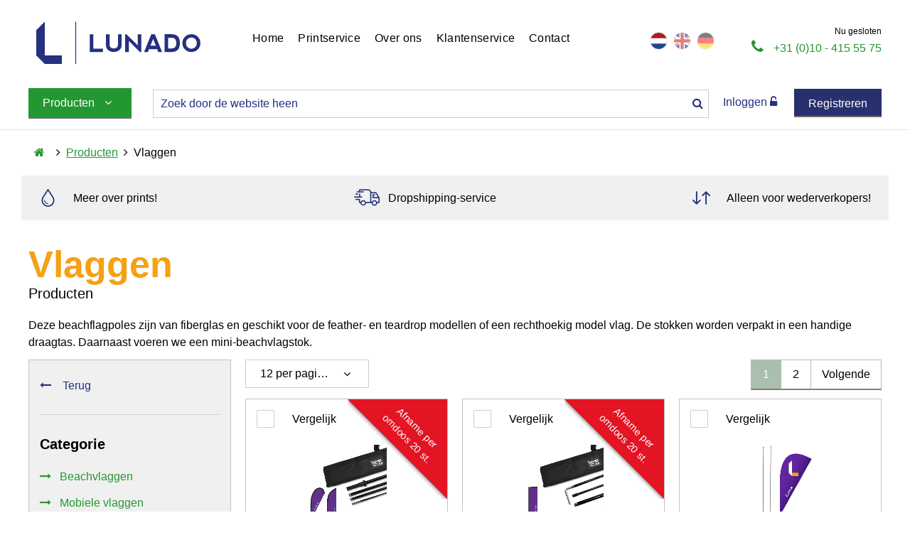

--- FILE ---
content_type: text/html; charset=UTF-8
request_url: https://www.lunadodisplay.com/nl-nl/producten/vlaggen
body_size: 9120
content:
<!DOCTYPE html><html
lang="nl" country="nl" env="production"><head><base
href="https://www.lunadodisplay.com/"><meta
name="viewport" content="width=device-width, initial-scale=1.0, user-scalable=no" ><meta
charset="utf-8"><meta
name="keywords" content="" ><meta
name="description" content="" ><title>Producten - Lunado B.V.</title><meta
property="og:url" content="https://www.lunadodisplay.com/nl-nl/producten/vlaggen"><meta
property="og:type" content="website"><meta
property="og:title" content="Producten - Lunado B.V."><meta
property="og:image" content="https://www.lunadodisplay.com/images/template/placeholders/lunado-500x500.png"><meta
name="twitter:url" content="https://www.lunadodisplay.com/nl-nl/producten/vlaggen"><meta
name="twitter:title" content="Producten - Lunado B.V."><meta
name="twitter:image" content="https://www.lunadodisplay.com/images/template/placeholders/lunado-500x500.png"><link
href="images/icons/apple-touch-icon-114x114.png" rel="apple-touch-icon" sizes="114x114" ><link
href="images/icons/apple-touch-icon-57x57.png" rel="apple-touch-icon" sizes="57x57" ><link
href="images/icons/apple-touch-icon-60x60.png" rel="apple-touch-icon" sizes="60x60" ><link
href="images/icons/apple-touch-icon-72x72.png" rel="apple-touch-icon" sizes="72x72" ><link
href="images/icons/apple-touch-icon-76x76.png" rel="apple-touch-icon" sizes="76x76" ><link
href="images/icons/apple-touch-icon.png" rel="apple-touch-icon" sizes="x" ><link
href="images/icons/favicon-16x16.png" rel="icon" type="image/png" sizes="16x16" ><link
href="images/icons/favicon-32x32.png" rel="icon" type="image/png" sizes="32x32" ><link
href="images/icons/favicon.ico" rel="shortcut icon" type="image/x-icon" ><link
href="css/layout.min.css?v=1.1.3" media="all" rel="stylesheet" type="text/css" >
<!--[if lt IE 9]><script src="//cdnjs.cloudflare.com/ajax/libs/respond.js/1.4.2/respond.min.js"></script><![endif]-->
<!--[if lt IE 9]><script src="//html5shiv.googlecode.com/svn/trunk/html5.js"></script><![endif]--><meta
name="robots" content="index, follow"><meta
name="author" content="lunado display systems metatags"> <script>(function(w,d,s,l,i){w[l]=w[l]||[];w[l].push({'gtm.start':
                    new Date().getTime(),event:'gtm.js'});var f=d.getElementsByTagName(s)[0],
                j=d.createElement(s),dl=l!='dataLayer'?'&l='+l:'';j.async=true;j.src=
                'https://www.googletagmanager.com/gtm.js?id='+i+dl;f.parentNode.insertBefore(j,f);
            })(window,document,'script','dataLayer','GTM-KJ932TF');</script>  <script type="text/template" id="custom-suggestion"><div class="custom-suggestion custom-suggestion--withimage custom-suggestion--withsubtitle relative">
               <div class="custom-suggestion__image">
                   <img src="" alt="">
               </div>
               <div class="custom-suggestion__content">
                   <span class="custom-suggestion__content__heading custom-suggestion__content__heading--title primary"></span>
                   <span class="custom-suggestion__content__heading custom-suggestion__content__heading--subtitle black"></span>
               </span>
           </div></script> </head><body
class="language-nl desktop catalog" data-selectpicker-nothing-selected="Niets geselecteerd">
<noscript><iframe
src="https://www.googletagmanager.com/ns.html?id=GTM-KJ932TF"
height="0" width="0" style="display:none;visibility:hidden"></iframe></noscript><header>
<span
class="prodnav__backdrop"></span><div
class="header__top w100"><div
class="container"><div
class="row"><div
class="vertical-wrapper-sm vertical-wrapper-compact w100"><div
class="col-xs-5 col-sm-3 col-md-3 logo-wrapper vertical-sm"><div
id="logo">
<a
href="nl-nl">
<img
src="images/template/Lunado_blauw.svg" alt="Lunado B.V."
width="250">
</a></div></div><div
class="col-xs-7 visible-compact compact-buttons"><div
class="pull-right"><a
href="" class="search-toggle pull-left target-link" data-focus="header .tt-input"
data-target=".header__search"><i
class="fa fa-search"></i></a>
<a
href="" class="visible-compact pull-left menu-toggle bars">
<i></i>
<i></i>
<i></i>
</a></div></div><div
class="col-xs-12 col-sm-9 col-md-9 vertical-sm"><nav
class="main-nav nav-wrapper menupart--right"><div
class="pull-right"><div
class="nav-lang-wrapper hidden-xs"><div
class="flags">
<a
href="nl-nl/producten/vlaggen" onclick="javascript:ga('send', 'event', 'Flag', 'click', 'Nederland);" class="active">
<i
title="Nederland" class="flag-icon flag-icon-squared flag-icon-nl round"></i></a>
<a
href="en-gb/products/flags" onclick="javascript:ga('send', 'event', 'Flag', 'click', 'Verenigd Koninkrijk);">
<i
title="Verenigd Koninkrijk" class="flag-icon flag-icon-squared flag-icon-gb round"></i></a>
<a
href="de-de/produkte/flaggen" onclick="javascript:ga('send', 'event', 'Flag', 'click', 'Deutschland);">
<i
title="Deutschland" class="flag-icon flag-icon-squared flag-icon-de round"></i></a></div></div><span
class="hidden-xs hidden-sm green phonenumber__wrapper text-right">
<span
class="opening-hours black">
Nu gesloten                                                                            </span><span
class="clearfix"></span><i
class="fa fa-phone"></i> <a
href="tel:+31104155575" title="+31 (0)10 - 415 55 75" class="green">
+31 (0)10 - 415 55 75</a>                                </span></div><nav
class="pull-left menupart--left"><ul
data-menu-back="Terug"><li>
<a
href="nl-nl">
Home</a></li><li
class="active hassub visible-compact">
<a
href="nl-nl/producten">
Producten</a><ul
data-menu-back="Terug"><li
class="hassub">
<a
href="nl-nl/producten/buiskoppelingen">
Buiskoppelingen</a><ul
data-menu-back="Terug"><li>
<a
href="nl-nl/producten/buiskoppelingen/buiskoppelingen-rond-gegalvaniseerd">
Buiskoppelingen rond gegalvaniseerd</a></li><li>
<a
href="nl-nl/producten/buiskoppelingen/buiskoppelingen-rond-zwart">
Buiskoppelingen rond zwart</a></li><li>
<a
href="nl-nl/producten/buiskoppelingen/buiskoppelingen-rond-vintage-brown">
Buiskoppelingen rond Vintage-Brown</a></li><li>
<a
href="nl-nl/producten/buiskoppelingen/buiskoppelingen-vierkant">
Buiskoppelingen vierkant</a></li><li>
<a
href="nl-nl/producten/buiskoppelingen/steigerhout">
Steigerhout</a></li><li>
<a
href="nl-nl/producten/buiskoppelingen/accessoires">
Accessoires</a></li></ul></li><li
class="hassub">
<a
href="nl-nl/producten/buizen">
Buizen</a><ul
data-menu-back="Terug"><li>
<a
href="nl-nl/producten/buizen/aluminium-zilver">
Aluminium zilver</a></li><li>
<a
href="nl-nl/producten/buizen/aluminium-zwart">
Aluminium zwart</a></li><li>
<a
href="nl-nl/producten/buizen/staal-gegalvaniseerd">
Staal gegalvaniseerd</a></li><li>
<a
href="nl-nl/producten/buizen/staal-zwart">
Staal zwart</a></li><li>
<a
href="nl-nl/producten/buizen/staal-vintage-brown">
Staal Vintage-brown</a></li><li>
<a
href="nl-nl/producten/buizen/aluminium-vierkant">
Aluminium vierkant</a></li><li>
<a
href="nl-nl/producten/buizen/staal-vierkant">
Staal vierkant</a></li><li>
<a
href="nl-nl/producten/buizen/nieuw">
Nieuw</a></li></ul></li><li
class="hassub">
<a
href="nl-nl/producten/spandoek-containerframes">
Spandoek-/containerframes</a><ul
data-menu-back="Terug"><li>
<a
href="nl-nl/producten/spandoek-containerframes/muurframes">
Muurframes</a></li><li>
<a
href="nl-nl/producten/spandoek-containerframes/vrijstaand-frame">
Vrijstaand frame</a></li><li>
<a
href="nl-nl/producten/spandoek-containerframes/blindframe">
Blindframe</a></li><li>
<a
href="nl-nl/producten/spandoek-containerframes/beursframes">
Beursframes</a></li><li>
<a
href="nl-nl/producten/spandoek-containerframes/container-frames">
Container frames</a></li><li>
<a
href="nl-nl/producten/spandoek-containerframes/accessoires">
Accessoires</a></li></ul></li><li
class="hassub">
<a
href="nl-nl/producten/textielframes">
Textielframes</a><ul
data-menu-back="Terug"><li>
<a
href="nl-nl/producten/textielframes/complete-frames-maatwerk">
Complete frames maatwerk</a></li><li>
<a
href="nl-nl/producten/textielframes/mobiele-textielframes-seg">
Mobiele textielframes (SEG)</a></li><li>
<a
href="nl-nl/producten/textielframes/voetplaten-bij-maatwerk">
Voetplaten bij maatwerk</a></li><li>
<a
href="nl-nl/producten/textielframes/aluminium-profielen-los">
Aluminium profielen (los)</a></li><li>
<a
href="nl-nl/producten/textielframes/onderdelen-los">
Onderdelen (los)</a></li></ul></li><li
class="hassub">
<a
href="nl-nl/producten/led-frames">
Led-frames</a><ul
data-menu-back="Terug"><li>
<a
href="nl-nl/producten/led-frames/led-frame-op-maat">
Led-frame op maat</a></li><li>
<a
href="nl-nl/producten/led-frames/led-frame-enkelzijdig-vrijstaand">
Led-frame enkelzijdig vrijstaand</a></li><li>
<a
href="nl-nl/producten/led-frames/led-frame-dubbelzijdig-vrijstaand">
Led-frame dubbelzijdig vrijstaand</a></li></ul></li><li
class="hassub">
<a
href="nl-nl/producten/banner-systemen">
Banner systemen</a><ul
data-menu-back="Terug"><li>
<a
href="nl-nl/producten/banner-systemen/roll-up-banners">
Roll-up banners</a></li><li>
<a
href="nl-nl/producten/banner-systemen/l-banners">
L-banners</a></li><li>
<a
href="nl-nl/producten/banner-systemen/x-banners">
X-Banners</a></li><li>
<a
href="nl-nl/producten/banner-systemen/outdoor-banners">
Outdoor banners</a></li><li>
<a
href="nl-nl/producten/banner-systemen/accessoires">
Accessoires</a></li></ul></li><li
class="hassub">
<a
href="nl-nl/producten/stoepborden">
Stoepborden</a><ul
data-menu-back="Terug"><li>
<a
href="nl-nl/producten/stoepborden/watertank">
Watertank</a></li><li>
<a
href="nl-nl/producten/stoepborden/statief">
Statief</a></li><li>
<a
href="nl-nl/producten/stoepborden/a-borden">
A-borden</a></li><li>
<a
href="nl-nl/producten/stoepborden/nieuw">
Nieuw</a></li><li>
<a
href="nl-nl/producten/stoepborden/accessoires">
Accessoires</a></li></ul></li><li
class="hassub">
<a
href="nl-nl/producten/zippit-tubeframes">
Zippit™ tubeframes</a><ul
data-menu-back="Terug"><li>
<a
href="nl-nl/producten/zippit-tubeframes/beurswanden">
Beurswanden</a></li><li>
<a
href="nl-nl/producten/zippit-tubeframes/balies">
Balies</a></li><li>
<a
href="nl-nl/producten/zippit-tubeframes/bannerstands">
Bannerstands</a></li><li>
<a
href="nl-nl/producten/zippit-tubeframes/fancy-frames">
Fancy frames</a></li><li>
<a
href="nl-nl/producten/zippit-tubeframes/accessoires">
Accessoires</a></li></ul></li><li
class="hassub">
<a
href="nl-nl/producten/pop-up-textielwand-seg">
Pop-up textielwand (SEG)</a><ul
data-menu-back="Terug"><li>
<a
href="nl-nl/producten/pop-up-textielwand-seg/pop-up-textielwand-seg">
Pop-up textielwand (SEG)</a></li><li>
<a
href="nl-nl/producten/pop-up-textielwand-seg/accessoires">
Accessoires</a></li></ul></li><li
class="hassub">
<a
href="nl-nl/producten/kliklijsten">
Kliklijsten</a><ul
data-menu-back="Terug"><li>
<a
href="nl-nl/producten/kliklijsten/kliklijsten">
Kliklijsten</a></li><li>
<a
href="nl-nl/producten/kliklijsten/kliklijst-op-staander">
Kliklijst op staander</a></li><li>
<a
href="nl-nl/producten/kliklijsten/banner-rails">
Banner rails</a></li><li>
<a
href="nl-nl/producten/kliklijsten/accessoires">
Accessoires</a></li></ul></li><li
class="hassub">
<a
href="nl-nl/producten/vlaggen">
Vlaggen</a><ul
data-menu-back="Terug"><li>
<a
href="nl-nl/producten/vlaggen/beachvlaggen">
Beachvlaggen</a></li><li>
<a
href="nl-nl/producten/vlaggen/mobiele-vlaggen">
Mobiele vlaggen</a></li><li>
<a
href="nl-nl/producten/vlaggen/accessoires">
Accessoires</a></li></ul></li><li
class="hassub">
<a
href="nl-nl/producten/display-systemen">
Display systemen</a><ul
data-menu-back="Terug"><li>
<a
href="nl-nl/producten/display-systemen/brochurehouders">
Brochurehouders</a></li><li>
<a
href="nl-nl/producten/display-systemen/infodisplay-liverpool">
Infodisplay Liverpool</a></li><li>
<a
href="nl-nl/producten/display-systemen/diverse-systemen">
Diverse systemen</a></li></ul></li></ul></li><li
class="hassub">
<a
href="nl-nl/printservice">
Printservice</a><ul
data-menu-back="Terug"><li>
<a
href="nl-nl/printservice/templates">
Templates</a></li></ul></li><li
class="hassub">
<a
href="nl-nl/overons">
Over ons</a><ul
data-menu-back="Terug"><li>
<a
href="nl-nl/overons/diensten">
Diensten</a></li><li>
<a
href="nl-nl/overons/vacatures">
Vacatures</a></li></ul></li><li
class="hassub">
<a
href="nl-nl/klantenservice">
Klantenservice</a><ul
data-menu-back="Terug"><li>
<a
href="nl-nl/klantenservice/retournerengarantieenleveringsproblemen">
Retourneren, garantie en leveringsproblemen</a></li><li>
<a
href="nl-nl/klantenservice/herinneringenofaanmaningen">
Herinneringen of aanmaningen</a></li><li>
<a
href="nl-nl/klantenservice/bestellenenverzenden">
Bestellen en verzenden</a></li><li>
<a
href="nl-nl/klantenservice/levertijden">
Levertijden</a></li><li>
<a
href="nl-nl/klantenservice/facturen">
Facturen</a></li><li>
<a
href="nl-nl/klantenservice/betalingsmethoden">
Betalingsmethoden</a></li><li>
<a
href="nl-nl/klantenservice/navo-top">
NAVO-top</a></li></ul></li><li
class="hassub">
<a
href="nl-nl/contact">
Contact</a><ul
data-menu-back="Terug"><li>
<a
href="nl-nl/contact/openingstijden">
Openingstijden</a></li></ul></li></ul><ul
class="visible-compact"
data-menu-back="Terug"><li><a
class="login-link" href="nl-nl/inloggen?redirect=nl-nl%2Fproducten%2Fvlaggen" title="Inloggen">
Inloggen <i
class="fa fa-unlock-alt"></i></a></li><li><a
class="login-link" href="nl-nl/registratie" title="Registreren">
Registreren</a></li></ul><ul
class="visible-compact"
data-menu-back="Terug"><li
class="hassub">
<a
href="">Selecteer taal/land</a><ul
class="prevent-parent"
data-menu-back="Terug"><li><div
class="nav-lang-wrapper visible-compact w100"><div
class="flags">
<a
href="nl-nl/producten/vlaggen" onclick="javascript:ga('send', 'event', 'Flag', 'click', 'Nederland);" class="active">
<i
title="Nederland" class="flag-icon flag-icon-squared flag-icon-nl round"></i></a>
<a
href="en-gb/products/flags" onclick="javascript:ga('send', 'event', 'Flag', 'click', 'Verenigd Koninkrijk);">
<i
title="Verenigd Koninkrijk" class="flag-icon flag-icon-squared flag-icon-gb round"></i></a>
<a
href="de-de/produkte/flaggen" onclick="javascript:ga('send', 'event', 'Flag', 'click', 'Deutschland);">
<i
title="Deutschland" class="flag-icon flag-icon-squared flag-icon-de round"></i></a></div></div></li></ul></li></ul>
</nav>
</nav></div></div></div></div></div><div
class="header__bottom w100">
<a
href="nl-nl" class="secondary_logo hidden-xs">
<img
class="single" src="images/template/Lunado_blauw.svg" width="300" height="50"
alt="Lunado B.V.">
<img
class="complete" src="images/template/Lunado_blauw.svg" alt="Lunado B.V."
width="250" height="49">
</a><div
class="container"><div
class="row"><div
class="vertical-wrapper-sm w100"><div
class=" vertical-sm header-bottom-column inline-block"><div
class="products-menu-all"><div
class="prodnav prodnav--products header__button header__button--first"><div
class="prodnav__cntr ">
<a
class="prodnav__label btn btn-green">Producten                                        <i
class="fa fa-angle-down"></i></a><div
class="prodnav__list"><div
class="prodnav__list__block1"><div
class="prodnav__list__block1__cat"><div
class="prodnav__list__block1__cat__wrap">
<a
href="nl-nl/producten/buiskoppelingen" title="Buiskoppelingen" data-type="category" data-id="6646" data-parent="0">
<img
src="https://www.lunadodisplay.com/images/content/attachments/77921/image_Buiskoppelingen_100724114228480_nav-sma-r.jpg" alt="Buiskoppelingen"/>
Buiskoppelingen</a>
<a
href="nl-nl/producten/buizen" title="Buizen" data-type="category" data-id="8576" data-parent="0">
<img
src="https://www.lunadodisplay.com/images/content/attachments/78500/image_Buizen_110227145458460_nav-sma-r.jpg" alt="Buizen"/>
Buizen</a>
<a
href="nl-nl/producten/spandoek-containerframes" title="Spandoek-/containerframes" data-type="category" data-id="7598" data-parent="0">
<img
src="https://www.lunadodisplay.com/images/content/attachments/79229/image_Frames_110712220724620_nav-sma-r.jpg" alt="Spandoek-/containerframes"/>
Spandoek-/containerframes</a>
<a
href="nl-nl/producten/textielframes" title="Textielframes" data-type="category" data-id="6451" data-parent="0">
<img
src="https://www.lunadodisplay.com/images/content/attachments/77926/image_Textielframes_100724114437464_nav-sma-r.jpg" alt="Textielframes"/>
Textielframes</a>
<a
href="nl-nl/producten/led-frames" title="Led-frames" data-type="category" data-id="8230" data-parent="0">
<img
src="https://www.lunadodisplay.com/images/content/attachments/77927/image_Led-frames_100724114429229_nav-sma-r.jpg" alt="Led-frames"/>
Led-frames</a>
<a
href="nl-nl/producten/banner-systemen" title="Banner systemen" data-type="category" data-id="7189" data-parent="0">
<img
src="https://www.lunadodisplay.com/images/content/attachments/77924/image_Banner_systemen_100724114420433_nav-sma-r.jpg" alt="Banner systemen"/>
Banner systemen</a>
<a
href="nl-nl/producten/stoepborden" title="Stoepborden" data-type="category" data-id="6536" data-parent="0">
<img
src="https://www.lunadodisplay.com/images/content/attachments/77923/image_Stoepborden_100724114413939_nav-sma-r.jpg" alt="Stoepborden"/>
Stoepborden</a>
<a
href="nl-nl/producten/zippit-tubeframes" title="Zippit™ tubeframes" data-type="category" data-id="6359" data-parent="0">
<img
src="https://www.lunadodisplay.com/images/content/attachments/77925/image_Zippit-Tubeframes_100724114406455_nav-sma-r.jpg" alt="Zippit™ tubeframes"/>
Zippit™ tubeframes</a>
<a
href="nl-nl/producten/pop-up-textielwand-seg" title="Pop-up textielwand (SEG)" data-type="category" data-id="7154" data-parent="0">
<img
src="https://www.lunadodisplay.com/images/content/attachments/77972/image_Beurswanden_NEW_101016161817463_nav-sma-r.jpg" alt="Pop-up textielwand (SEG)"/>
Pop-up textielwand (SEG)</a>
<a
href="nl-nl/producten/kliklijsten" title="Kliklijsten" data-type="category" data-id="6574" data-parent="0">
<img
src="https://www.lunadodisplay.com/images/content/attachments/77931/image_Kliklijsten_100724114353868_nav-sma-r.jpg" alt="Kliklijsten"/>
Kliklijsten</a>
<a
href="nl-nl/producten/vlaggen" title="Vlaggen" data-type="category" data-id="6410" data-parent="0">
<img
src="https://www.lunadodisplay.com/images/content/attachments/77930/image_Vlaggen_100724114347394_nav-sma-r.jpg" alt="Vlaggen"/>
Vlaggen</a>
<a
href="nl-nl/producten/display-systemen" title="Display systemen" data-type="category" data-id="6827" data-parent="0">
<img
src="https://www.lunadodisplay.com/images/content/attachments/77932/image_Display_systemen_100724114338162_nav-sma-r.jpg" alt="Display systemen"/>
Display systemen</a></div></div></div><div
class="prodnav__list__block2"><div
class="prodnav__list__block2__cat" data-type="category" data-id="6646" data-parent="0"><div
class="prodnav__list__block2__cat__wrap">
<a
href="nl-nl/producten/buiskoppelingen" title="Alle Buiskoppelingen" class="prodnav__list__block2__link__click">
Alle Buiskoppelingen</a>
<a
href="nl-nl/producten/buiskoppelingen/buiskoppelingen-rond-gegalvaniseerd" title="Buiskoppelingen rond gegalvaniseerd" data-type="category" data-id="6708" data-parent="6646" data-src="https://www.lunadodisplay.com/images/content/attachments/79395/image_608006_111113110145328_det-lar-r.png" class="prodnav__list__block2__link__cat">
Buiskoppelingen rond gegalvaniseerd</a>
<a
href="nl-nl/producten/buiskoppelingen/buiskoppelingen-rond-zwart" title="Buiskoppelingen rond zwart" data-type="category" data-id="6647" data-parent="6646" data-src="https://www.lunadodisplay.com/images/content/attachments/79396/image_6080Z06_111113112318746_det-lar-r.png" class="prodnav__list__block2__link__cat">
Buiskoppelingen rond zwart</a>
<a
href="nl-nl/producten/buiskoppelingen/buiskoppelingen-rond-vintage-brown" title="Buiskoppelingen rond Vintage-Brown" data-type="category" data-id="8839" data-parent="6646" data-src="https://www.lunadodisplay.com/images/content/attachments/78859/image_Vintage_brown_110626110642402_det-lar-r.png" class="prodnav__list__block2__link__cat">
Buiskoppelingen rond Vintage-Brown</a>
<a
href="nl-nl/producten/buiskoppelingen/buiskoppelingen-vierkant" title="Buiskoppelingen vierkant" data-type="category" data-id="6681" data-parent="6646" data-src="[data-uri]" class="prodnav__list__block2__link__cat">
Buiskoppelingen vierkant</a>
<a
href="nl-nl/producten/buiskoppelingen/steigerhout" title="Steigerhout" data-type="category" data-id="7992" data-parent="6646" data-src="[data-uri]" class="prodnav__list__block2__link__cat">
Steigerhout</a>
<a
href="nl-nl/producten/buiskoppelingen/accessoires" title="Accessoires" data-type="category" data-id="6784" data-parent="6646" data-src="[data-uri]" class="prodnav__list__block2__link__cat">
Accessoires</a></div></div><div
class="prodnav__list__block2__cat" data-type="category" data-id="8576" data-parent="0"><div
class="prodnav__list__block2__cat__wrap">
<a
href="nl-nl/producten/buizen" title="Alle Buizen" class="prodnav__list__block2__link__click">
Alle Buizen</a>
<a
href="nl-nl/producten/buizen/aluminium-zilver" title="Aluminium zilver" data-type="category" data-id="8577" data-parent="8576" data-src="[data-uri]" class="prodnav__list__block2__link__cat">
Aluminium zilver</a>
<a
href="nl-nl/producten/buizen/aluminium-zwart" title="Aluminium zwart" data-type="category" data-id="9208" data-parent="8576" data-src="[data-uri]" class="prodnav__list__block2__link__cat">
Aluminium zwart</a>
<a
href="nl-nl/producten/buizen/staal-gegalvaniseerd" title="Staal gegalvaniseerd" data-type="category" data-id="8580" data-parent="8576" data-src="[data-uri]" class="prodnav__list__block2__link__cat">
Staal gegalvaniseerd</a>
<a
href="nl-nl/producten/buizen/staal-zwart" title="Staal zwart" data-type="category" data-id="9209" data-parent="8576" data-src="[data-uri]" class="prodnav__list__block2__link__cat">
Staal zwart</a>
<a
href="nl-nl/producten/buizen/staal-vintage-brown" title="Staal Vintage-brown" data-type="category" data-id="9210" data-parent="8576" data-src="[data-uri]" class="prodnav__list__block2__link__cat">
Staal Vintage-brown</a>
<a
href="nl-nl/producten/buizen/aluminium-vierkant" title="Aluminium vierkant" data-type="category" data-id="9211" data-parent="8576" data-src="[data-uri]" class="prodnav__list__block2__link__cat">
Aluminium vierkant</a>
<a
href="nl-nl/producten/buizen/staal-vierkant" title="Staal vierkant" data-type="category" data-id="9212" data-parent="8576" data-src="[data-uri]" class="prodnav__list__block2__link__cat">
Staal vierkant</a></div></div><div
class="prodnav__list__block2__cat" data-type="category" data-id="7598" data-parent="0"><div
class="prodnav__list__block2__cat__wrap">
<a
href="nl-nl/producten/spandoek-containerframes" title="Alle Spandoek-/containerframes" class="prodnav__list__block2__link__click">
Alle Spandoek-/containerframes</a>
<a
href="nl-nl/producten/spandoek-containerframes/muurframes" title="Muurframes" data-type="category" data-id="7722" data-parent="7598" data-src="[data-uri]" class="prodnav__list__block2__link__cat">
Muurframes</a>
<a
href="nl-nl/producten/spandoek-containerframes/vrijstaand-frame" title="Vrijstaand frame" data-type="category" data-id="7727" data-parent="7598" data-src="[data-uri]" class="prodnav__list__block2__link__cat">
Vrijstaand frame</a>
<a
href="nl-nl/producten/spandoek-containerframes/blindframe" title="Blindframe" data-type="category" data-id="7631" data-parent="7598" data-src="[data-uri]" class="prodnav__list__block2__link__cat">
Blindframe</a>
<a
href="nl-nl/producten/spandoek-containerframes/beursframes" title="Beursframes" data-type="category" data-id="7611" data-parent="7598" data-src="[data-uri]" class="prodnav__list__block2__link__cat">
Beursframes</a>
<a
href="nl-nl/producten/spandoek-containerframes/container-frames" title="Container frames" data-type="category" data-id="7621" data-parent="7598" data-src="[data-uri]" class="prodnav__list__block2__link__cat">
Container frames</a>
<a
href="nl-nl/producten/spandoek-containerframes/accessoires" title="Accessoires" data-type="category" data-id="7633" data-parent="7598" data-src="[data-uri]" class="prodnav__list__block2__link__cat">
Accessoires</a></div></div><div
class="prodnav__list__block2__cat" data-type="category" data-id="6451" data-parent="0"><div
class="prodnav__list__block2__cat__wrap">
<a
href="nl-nl/producten/textielframes" title="Alle Textielframes" class="prodnav__list__block2__link__click">
Alle Textielframes</a>
<a
href="nl-nl/producten/textielframes/complete-frames-maatwerk" title="Complete frames maatwerk" data-type="category" data-id="6480" data-parent="6451" data-src="[data-uri]" class="prodnav__list__block2__link__cat">
Complete frames maatwerk</a>
<a
href="nl-nl/producten/textielframes/mobiele-textielframes-seg" title="Mobiele textielframes (SEG)" data-type="category" data-id="9119" data-parent="6451" data-src="[data-uri]" class="prodnav__list__block2__link__cat">
Mobiele textielframes (SEG)</a>
<a
href="nl-nl/producten/textielframes/voetplaten-bij-maatwerk" title="Voetplaten bij maatwerk" data-type="category" data-id="9103" data-parent="6451" data-src="[data-uri]" class="prodnav__list__block2__link__cat">
Voetplaten bij maatwerk</a>
<a
href="nl-nl/producten/textielframes/aluminium-profielen-los" title="Aluminium profielen (los)" data-type="category" data-id="9122" data-parent="6451" data-src="[data-uri]" class="prodnav__list__block2__link__cat">
Aluminium profielen (los)</a>
<a
href="nl-nl/producten/textielframes/onderdelen-los" title="Onderdelen (los)" data-type="category" data-id="6462" data-parent="6451" data-src="[data-uri]" class="prodnav__list__block2__link__cat">
Onderdelen (los)</a></div></div><div
class="prodnav__list__block2__cat" data-type="category" data-id="8230" data-parent="0"><div
class="prodnav__list__block2__cat__wrap">
<a
href="nl-nl/producten/led-frames" title="Alle Led-frames" class="prodnav__list__block2__link__click">
Alle Led-frames</a>
<a
href="nl-nl/producten/led-frames/led-frame-op-maat" title="Led-frame op maat" data-type="category" data-id="9258" data-parent="8230" data-src="[data-uri]" class="prodnav__list__block2__link__cat">
Led-frame op maat</a>
<a
href="nl-nl/producten/led-frames/led-frame-enkelzijdig-vrijstaand" title="Led-frame enkelzijdig vrijstaand" data-type="category" data-id="8244" data-parent="8230" data-src="[data-uri]" class="prodnav__list__block2__link__cat">
Led-frame enkelzijdig vrijstaand</a>
<a
href="nl-nl/producten/led-frames/led-frame-dubbelzijdig-vrijstaand" title="Led-frame dubbelzijdig vrijstaand" data-type="category" data-id="8281" data-parent="8230" data-src="[data-uri]" class="prodnav__list__block2__link__cat">
Led-frame dubbelzijdig vrijstaand</a></div></div><div
class="prodnav__list__block2__cat" data-type="category" data-id="7189" data-parent="0"><div
class="prodnav__list__block2__cat__wrap">
<a
href="nl-nl/producten/banner-systemen" title="Alle Banner systemen" class="prodnav__list__block2__link__click">
Alle Banner systemen</a>
<a
href="nl-nl/producten/banner-systemen/roll-up-banners" title="Roll-up banners" data-type="category" data-id="7198" data-parent="7189" data-src="[data-uri]" class="prodnav__list__block2__link__cat">
Roll-up banners</a>
<a
href="nl-nl/producten/banner-systemen/l-banners" title="L-banners" data-type="category" data-id="7230" data-parent="7189" data-src="[data-uri]" class="prodnav__list__block2__link__cat">
L-banners</a>
<a
href="nl-nl/producten/banner-systemen/x-banners" title="X-Banners" data-type="category" data-id="7190" data-parent="7189" data-src="[data-uri]" class="prodnav__list__block2__link__cat">
X-Banners</a>
<a
href="nl-nl/producten/banner-systemen/outdoor-banners" title="Outdoor banners" data-type="category" data-id="7227" data-parent="7189" data-src="[data-uri]" class="prodnav__list__block2__link__cat">
Outdoor banners</a>
<a
href="nl-nl/producten/banner-systemen/accessoires" title="Accessoires" data-type="category" data-id="7238" data-parent="7189" data-src="[data-uri]" class="prodnav__list__block2__link__cat">
Accessoires</a></div></div><div
class="prodnav__list__block2__cat" data-type="category" data-id="6536" data-parent="0"><div
class="prodnav__list__block2__cat__wrap">
<a
href="nl-nl/producten/stoepborden" title="Alle Stoepborden" class="prodnav__list__block2__link__click">
Alle Stoepborden</a>
<a
href="nl-nl/producten/stoepborden/watertank" title="Watertank" data-type="category" data-id="6547" data-parent="6536" data-src="[data-uri]" class="prodnav__list__block2__link__cat">
Watertank</a>
<a
href="nl-nl/producten/stoepborden/statief" title="Statief" data-type="category" data-id="7657" data-parent="6536" data-src="[data-uri]" class="prodnav__list__block2__link__cat">
Statief</a>
<a
href="nl-nl/producten/stoepborden/a-borden" title="A-borden" data-type="category" data-id="6569" data-parent="6536" data-src="[data-uri]" class="prodnav__list__block2__link__cat">
A-borden</a>
<a
href="nl-nl/producten/stoepborden/accessoires" title="Accessoires" data-type="category" data-id="6559" data-parent="6536" data-src="[data-uri]" class="prodnav__list__block2__link__cat">
Accessoires</a></div></div><div
class="prodnav__list__block2__cat" data-type="category" data-id="6359" data-parent="0"><div
class="prodnav__list__block2__cat__wrap">
<a
href="nl-nl/producten/zippit-tubeframes" title="Alle Zippit™ tubeframes" class="prodnav__list__block2__link__click">
Alle Zippit™ tubeframes</a>
<a
href="nl-nl/producten/zippit-tubeframes/beurswanden" title="Beurswanden" data-type="category" data-id="6376" data-parent="6359" data-src="[data-uri]" class="prodnav__list__block2__link__cat">
Beurswanden</a>
<a
href="nl-nl/producten/zippit-tubeframes/balies" title="Balies" data-type="category" data-id="6387" data-parent="6359" data-src="[data-uri]" class="prodnav__list__block2__link__cat">
Balies</a>
<a
href="nl-nl/producten/zippit-tubeframes/bannerstands" title="Bannerstands" data-type="category" data-id="6383" data-parent="6359" data-src="https://www.lunadodisplay.com/images/content/attachments/77788/image_Zippit-Bannerstands_100121120338842_det-lar-r.jpg" class="prodnav__list__block2__link__cat">
Bannerstands</a>
<a
href="nl-nl/producten/zippit-tubeframes/fancy-frames" title="Fancy frames" data-type="category" data-id="6360" data-parent="6359" data-src="[data-uri]" class="prodnav__list__block2__link__cat">
Fancy frames</a>
<a
href="nl-nl/producten/zippit-tubeframes/accessoires" title="Accessoires" data-type="category" data-id="6402" data-parent="6359" data-src="[data-uri]" class="prodnav__list__block2__link__cat">
Accessoires</a></div></div><div
class="prodnav__list__block2__cat" data-type="category" data-id="7154" data-parent="0"><div
class="prodnav__list__block2__cat__wrap">
<a
href="nl-nl/producten/pop-up-textielwand-seg" title="Alle Pop-up textielwand (SEG)" class="prodnav__list__block2__link__click">
Alle Pop-up textielwand (SEG)</a>
<a
href="nl-nl/producten/pop-up-textielwand-seg/pop-up-textielwand-seg" title="Pop-up textielwand (SEG)" data-type="category" data-id="9082" data-parent="7154" data-src="https://www.lunadodisplay.com/images/content/attachments/78044/image_6000-00_101105150511158_det-lar-r.jpg" class="prodnav__list__block2__link__cat">
Pop-up textielwand (SEG)</a>
<a
href="nl-nl/producten/pop-up-textielwand-seg/accessoires" title="Accessoires" data-type="category" data-id="7170" data-parent="7154" data-src="[data-uri]" class="prodnav__list__block2__link__cat">
Accessoires</a></div></div><div
class="prodnav__list__block2__cat" data-type="category" data-id="6574" data-parent="0"><div
class="prodnav__list__block2__cat__wrap">
<a
href="nl-nl/producten/kliklijsten" title="Alle Kliklijsten" class="prodnav__list__block2__link__click">
Alle Kliklijsten</a>
<a
href="nl-nl/producten/kliklijsten/kliklijsten" title="Kliklijsten" data-type="category" data-id="6580" data-parent="6574" data-src="[data-uri]" class="prodnav__list__block2__link__cat">
Kliklijsten</a>
<a
href="nl-nl/producten/kliklijsten/kliklijst-op-staander" title="Kliklijst op staander" data-type="category" data-id="7695" data-parent="6574" data-src="[data-uri]" class="prodnav__list__block2__link__cat">
Kliklijst op staander</a>
<a
href="nl-nl/producten/kliklijsten/banner-rails" title="Banner rails" data-type="category" data-id="6604" data-parent="6574" data-src="[data-uri]" class="prodnav__list__block2__link__cat">
Banner rails</a>
<a
href="nl-nl/producten/kliklijsten/accessoires" title="Accessoires" data-type="category" data-id="6607" data-parent="6574" data-src="[data-uri]" class="prodnav__list__block2__link__cat">
Accessoires</a></div></div><div
class="prodnav__list__block2__cat" data-type="category" data-id="6410" data-parent="0"><div
class="prodnav__list__block2__cat__wrap">
<a
href="nl-nl/producten/vlaggen" title="Alle Vlaggen" class="prodnav__list__block2__link__click">
Alle Vlaggen</a>
<a
href="nl-nl/producten/vlaggen/beachvlaggen" title="Beachvlaggen" data-type="category" data-id="6421" data-parent="6410" data-src="[data-uri]" class="prodnav__list__block2__link__cat">
Beachvlaggen</a>
<a
href="nl-nl/producten/vlaggen/mobiele-vlaggen" title="Mobiele vlaggen" data-type="category" data-id="6415" data-parent="6410" data-src="[data-uri]" class="prodnav__list__block2__link__cat">
Mobiele vlaggen</a>
<a
href="nl-nl/producten/vlaggen/accessoires" title="Accessoires" data-type="category" data-id="6427" data-parent="6410" data-src="[data-uri]" class="prodnav__list__block2__link__cat">
Accessoires</a></div></div><div
class="prodnav__list__block2__cat" data-type="category" data-id="6827" data-parent="0"><div
class="prodnav__list__block2__cat__wrap">
<a
href="nl-nl/producten/display-systemen" title="Alle Display systemen" class="prodnav__list__block2__link__click">
Alle Display systemen</a>
<a
href="nl-nl/producten/display-systemen/brochurehouders" title="Brochurehouders" data-type="category" data-id="7099" data-parent="6827" data-src="[data-uri]" class="prodnav__list__block2__link__cat">
Brochurehouders</a>
<a
href="nl-nl/producten/display-systemen/infodisplay-liverpool" title="Infodisplay Liverpool" data-type="category" data-id="7060" data-parent="6827" data-src="[data-uri]" class="prodnav__list__block2__link__cat">
Infodisplay Liverpool</a>
<a
href="nl-nl/producten/display-systemen/diverse-systemen" title="Diverse systemen" data-type="category" data-id="7710" data-parent="6827" data-src="[data-uri]" class="prodnav__list__block2__link__cat">
Diverse systemen</a></div></div></div><div
class="prodnav__list__block3"> <script id="prodnav__list__block3__info" type="text/template"><div class="prodnav__list__block3__info">
	<h3 class="prodnav__list__block3__info__title">
	{title}</h3>
	<div class="prodnav__list__block3__info__image">
	<img src="{src}" alt="{title}"/>
	</div></div></script></div></div></div></div></div></div><div
class="vertical-sm header-bottom-column header__search"><div
class="header-search"><form
class="" role="form" method="get" action="nl-nl/zoeken">
<input
type="text" id="keyword" name="keyword" value="" class="form-control no-icon" data-rule-required="true" data-msg-required="Dit veld is verplicht." data-suggest="search" placeholder="Zoek door de website heen"/>
<button
type="submit" class="primary search-button"><i
class="fa fa-search"></i></button></form></div></div><div
class="vertical-sm header-bottom-column user-sections"><div
class="pull-right"><div
class="account__menu inline-block">
<a
class="login-link" href="nl-nl/inloggen?redirect=nl-nl%2Fproducten%2Fvlaggen" title="Inloggen">
Inloggen <i
class="fa fa-unlock-alt"></i></a></div>
<a
class="header__shoppingcart inline-block btn btn-secondary"
href="nl-nl/registratie">
Registreren                                </a></div></div></div></div></div></div>
</header><div
class="site__wrapper"><div
class="container"><div
id="sitepath"><a
href="nl-nl"  title="Home"><i
class="fa fa-home"></i></a><i
class="fa fa-angle-right"></i><a
href="nl-nl/producten"  title="Producten">Producten</a><i
class="fa fa-angle-right"></i>Vlaggen</div></div><div
class="container"><div
class="row"><div
class="bg-grey-bg usps__wrapper--small"><div
class="col-xs-12"><ul
class="stretch-list usps--small"><li><a
href="nl-nl/besteluwprinterbij"  title="Meer over prints!"><i
class="primary icon icon-waterdrop"></i><span>Meer over prints!</span></a></li><li><a
href="nl-nl/dropshipping-service"  title="Dropshipping-service"><i
class="primary icon icon-truck"></i><span>Dropshipping-service</span></a></li><li><a
href="nl-nl/alleenvoorwederverkopers"  title="Alleen voor wederverkopers!"><i
class="primary icon icon-opposite-arrows"></i><span>Alleen voor wederverkopers!</span></a></li></ul></div>
<span
class="clearfix"></span></div></div></div><div
class="content__wrapper"><div
class="container"><div
class="row"><div
class="col-xs-12"><h1 class="category-flags">Vlaggen<span>Producten</span></h1><div><p>
Deze beachflagpoles zijn van fiberglas en geschikt voor de feather- en teardrop modellen of een rechthoekig model vlag. De stokken worden verpakt in een handige draagtas. Daarnaast voeren we een mini-beachvlagstok.</p></div></div></div><div
class="ajaxcontent ajaxcontent-catalog" data-ajaxcontent-url="ajax/catalog/list?page=26&m=vlaggen"><div
class="ajaxcontent-result"><div
class="row"><div
class="col-xs-12 col-sm-4 col-md-3"><div
class="scroll__aside"><div
class="filter filter-nav"><a
href="nl-nl/producten" class="btn btn-text primary btn-back">Terug</a><hr><form
method="get" action="nl-nl/producten/vlaggen" class="form form-count ajaxcontent-form auto-submit">
<input
type="hidden" name="action" value="filter"><div
class="input"><div
class="input-container"><div
class="row"><div
class="col-xs-12"><div
0="form-group clearfix catalog"><h5>
Categorie</h5><div
class="filter__options">
<a
href="nl-nl/producten/vlaggen/beachvlaggen" title="Beachvlaggen" class="btn btn-text quaternary filter-nav-link">
Beachvlaggen</a>
<a
href="nl-nl/producten/vlaggen/mobiele-vlaggen" title="Mobiele vlaggen" class="btn btn-text quaternary filter-nav-link">
Mobiele vlaggen</a>
<a
href="nl-nl/producten/vlaggen/accessoires" title="Accessoires" class="btn btn-text quaternary filter-nav-link">
Accessoires</a></div></div></div></div></div></div></form></div></div></div><div
class="col-xs-12 col-sm-8 col-md-9"><div
class="catalog__list" data-filter-used="false"><div
class="row"><div
class="col-xs-12 col-sm-6 col-md-3"><form
class="ajaxcontent-form auto-submit pull-right w100" method="get" action="nl-nl/producten/vlaggen"><div
class="form-group w100">
<select
class="selectpicker" id="fltPerPage" name="perpage"><option
value="">
- Aantal per pagina -</option><option
value="12" selected>
12 per pagina</option><option
value="24">
24 per pagina</option><option
value="36">
36 per pagina</option><option
value="48">
48 per pagina</option><option
value="60">
60 per pagina</option><option
value="-1">
Alle</option></select></div></form></div><div
class="col-xs-12 col-sm-6 col-md-9"><div
class="pull-right">
<nav
class="text-center text-xs-center"><ul
class="pagination"><li
class="active"><a>1</a></li><li><a
href="https://www.lunadodisplay.com/nl-nl/producten/vlaggen?p=2" title="Pagina 2" class="page ajaxcontent-link">2</a></li><li><a
href="https://www.lunadodisplay.com/nl-nl/producten/vlaggen?p=2" title="Volgende pagina" aria-label="Next" class="ajaxcontent-link"><span
class="hidden-xs hidden-sm">Volgende</span><i
class="visible-xs visible-sm fa fa-chevron-right"></i></a></li></ul></nav></div></div></div><div
class="products__compare" data-compare-max="3" data-compare-url="nl-nl/vergelijken" data-compare-item="product" data-compare-unique="nl-nlproductenvlaggen"><div
class="products__overview"><div
class="row same__height"><div
class="col-xs-12 col-sm-6 col-md-4"><div
class="product product--default relative same__height--block product--default"><div
class="product__compare checkbox" data-compare-id="8646" data-compare-image="https://www.lunadodisplay.com/images/content/attachments/77400/image_13BF-00_nav-med-c.jpg" data-compare-title="Teardrop/Feather">
<input
type="checkbox" id="product__compare__8646"/>
<label
for="product__compare__8646">
Vergelijk</label></div><div
class="product__label"><div
class="product__label__inner category-pavement-signs-bg"><div
class="product__label__inner__text"><div
class="vertical-wrapper"><div
class="vertical">
Afname per omdoos 20 st.</div></div></div></div></div><div
class="product__image sibling sibling-1">
<img
class="responsive" src="https://www.lunadodisplay.com/images/content/attachments/77400/image_13BF-00_normal.jpg"/></div><div
class="product__content sibling sibling-2"><div
class="product__title sibling sibling-3">
Teardrop/Feather</div><div
class="product__sub-title sibling sibling-4">
Beachvlaggen</div><div
class="product__description sibling sibling-5"><p>
Fiberglas beachflagpole in de maten S,M en L, geschikt voor diverse vormen...</p></div><div
class="clearfix"></div>
<a
href="nl-nl/producten/vlaggen/beachvlaggen/teardropfeather" title="Bekijk product" class="btn btn-text green sibling sibling-6">
Bekijk product</a></div>
<a
href="nl-nl/producten/vlaggen/beachvlaggen/teardropfeather" title="Lees meer over Teardrop/Feather" class="overlay-link">
<span
class="hidden">
Lees meer</span></a></div></div><div
class="col-xs-12 col-sm-6 col-md-4"><div
class="product product--default relative same__height--block product--default"><div
class="product__compare checkbox" data-compare-id="8650" data-compare-image="https://www.lunadodisplay.com/images/content/attachments/77413/image_13BF-R-00_nav-med-c.jpg" data-compare-title="Rectangular">
<input
type="checkbox" id="product__compare__8650"/>
<label
for="product__compare__8650">
Vergelijk</label></div><div
class="product__label"><div
class="product__label__inner category-pavement-signs-bg"><div
class="product__label__inner__text"><div
class="vertical-wrapper"><div
class="vertical">
Afname per omdoos 20 st.</div></div></div></div></div><div
class="product__image sibling sibling-1">
<img
class="responsive" src="https://www.lunadodisplay.com/images/content/attachments/77413/image_13BF-R-00_normal.jpg"/></div><div
class="product__content sibling sibling-2"><div
class="product__title sibling sibling-3">
Rectangular</div><div
class="product__sub-title sibling sibling-4">
Beachvlaggen</div><div
class="product__description sibling sibling-5"><p>
Fiberglas beachflagpole in de maten S,M en L, geschikt voor diverse vormen...</p></div><div
class="clearfix"></div>
<a
href="nl-nl/producten/vlaggen/beachvlaggen/rectangular" title="Bekijk product" class="btn btn-text green sibling sibling-6">
Bekijk product</a></div>
<a
href="nl-nl/producten/vlaggen/beachvlaggen/rectangular" title="Lees meer over Rectangular" class="overlay-link">
<span
class="hidden">
Lees meer</span></a></div></div><div
class="col-xs-12 col-sm-6 col-md-4"><div
class="product product--default relative same__height--block product--default"><div
class="product__compare checkbox" data-compare-id="6425" data-compare-image="https://www.lunadodisplay.com/images/content/attachments/23798/image_1430-00_nav-med-c.jpg" data-compare-title="Mini">
<input
type="checkbox" id="product__compare__6425"/>
<label
for="product__compare__6425">
Vergelijk</label></div><div
class="product__image sibling sibling-1">
<img
class="responsive" src="https://www.lunadodisplay.com/images/content/attachments/23798/image_1430-00_normal.jpg"/></div><div
class="product__content sibling sibling-2"><div
class="product__title sibling sibling-3">
Mini</div><div
class="product__sub-title sibling sibling-4">
Beachvlaggen</div><div
class="product__description sibling sibling-5"><p>
Deze mini beachvlag is een echte eyecatcher. De mini is een stabiele, representatieve...</p></div><div
class="clearfix"></div>
<a
href="nl-nl/producten/vlaggen/beachvlaggen/mini" title="Bekijk product" class="btn btn-text green sibling sibling-6">
Bekijk product</a></div>
<a
href="nl-nl/producten/vlaggen/beachvlaggen/mini" title="Lees meer over Mini" class="overlay-link">
<span
class="hidden">
Lees meer</span></a></div></div><div
class="col-xs-12 col-sm-6 col-md-4"><div
class="product product--default relative same__height--block product--default"><div
class="product__compare checkbox" data-compare-id="8679" data-compare-image="https://www.lunadodisplay.com/images/content/attachments/77426/image_13BF-CF-00_nav-med-c.jpg" data-compare-title="Kruisvoet">
<input
type="checkbox" id="product__compare__8679"/>
<label
for="product__compare__8679">
Vergelijk</label></div><div
class="product__image sibling sibling-1">
<img
class="responsive" src="https://www.lunadodisplay.com/images/content/attachments/77426/image_13BF-CF-00_normal.jpg"/></div><div
class="product__content sibling sibling-2"><div
class="product__title sibling sibling-3">
Kruisvoet</div><div
class="product__sub-title sibling sibling-4">
Beachvlaggen</div><div
class="product__description sibling sibling-5"><p>
Stevige grote stalen kruisvoet t.b.v. onze vlaggenstokken</p></div><div
class="clearfix"></div>
<a
href="nl-nl/producten/vlaggen/beachvlaggen/kruisvoet" title="Bekijk product" class="btn btn-text green sibling sibling-6">
Bekijk product</a></div>
<a
href="nl-nl/producten/vlaggen/beachvlaggen/kruisvoet" title="Lees meer over Kruisvoet" class="overlay-link">
<span
class="hidden">
Lees meer</span></a></div></div><div
class="col-xs-12 col-sm-6 col-md-4"><div
class="product product--default relative same__height--block product--default"><div
class="product__compare checkbox" data-compare-id="8680" data-compare-image="https://www.lunadodisplay.com/images/content/attachments/77430/image_13BF-FM0-00_nav-med-c.jpg" data-compare-title="Muur/gevelbeugel 0°">
<input
type="checkbox" id="product__compare__8680"/>
<label
for="product__compare__8680">
Vergelijk</label></div><div
class="product__image sibling sibling-1">
<img
class="responsive" src="https://www.lunadodisplay.com/images/content/attachments/77430/image_13BF-FM0-00_normal.jpg"/></div><div
class="product__content sibling sibling-2"><div
class="product__title sibling sibling-3">
Muur/gevelbeugel 0°</div><div
class="product__sub-title sibling sibling-4">
Beachvlaggen</div><div
class="product__description sibling sibling-5"><p>
Bevestiging beachvlag aan muur/gevel (0° graden)</p></div><div
class="clearfix"></div>
<a
href="nl-nl/producten/vlaggen/beachvlaggen/muurgevelbeugel-0" title="Bekijk product" class="btn btn-text green sibling sibling-6">
Bekijk product</a></div>
<a
href="nl-nl/producten/vlaggen/beachvlaggen/muurgevelbeugel-0" title="Lees meer over Muur/gevelbeugel 0°" class="overlay-link">
<span
class="hidden">
Lees meer</span></a></div></div><div
class="col-xs-12 col-sm-6 col-md-4"><div
class="product product--default relative same__height--block product--default"><div
class="product__compare checkbox" data-compare-id="8681" data-compare-image="https://www.lunadodisplay.com/images/content/attachments/77432/image_13BF-FM30-00_nav-med-c.jpg" data-compare-title="Muur/gevelbeugel 30°">
<input
type="checkbox" id="product__compare__8681"/>
<label
for="product__compare__8681">
Vergelijk</label></div><div
class="product__image sibling sibling-1">
<img
class="responsive" src="https://www.lunadodisplay.com/images/content/attachments/77432/image_13BF-FM30-00_normal.jpg"/></div><div
class="product__content sibling sibling-2"><div
class="product__title sibling sibling-3">
Muur/gevelbeugel 30°</div><div
class="product__sub-title sibling sibling-4">
Beachvlaggen</div><div
class="product__description sibling sibling-5"><p>
Bevestiging beachvlag aan muur/gevel (30° graden)</p></div><div
class="clearfix"></div>
<a
href="nl-nl/producten/vlaggen/beachvlaggen/muurgevelbeugel-30" title="Bekijk product" class="btn btn-text green sibling sibling-6">
Bekijk product</a></div>
<a
href="nl-nl/producten/vlaggen/beachvlaggen/muurgevelbeugel-30" title="Lees meer over Muur/gevelbeugel 30°" class="overlay-link">
<span
class="hidden">
Lees meer</span></a></div></div><div
class="col-xs-12 col-sm-6 col-md-4"><div
class="product product--default relative same__height--block product--default"><div
class="product__compare checkbox" data-compare-id="8682" data-compare-image="https://www.lunadodisplay.com/images/content/attachments/77434/image_13BF-FM90-00_nav-med-c.jpg" data-compare-title="Rotatiehouder voor stalen voetplaat 90°">
<input
type="checkbox" id="product__compare__8682"/>
<label
for="product__compare__8682">
Vergelijk</label></div><div
class="product__image sibling sibling-1">
<img
class="responsive" src="https://www.lunadodisplay.com/images/content/attachments/77434/image_13BF-FM90-00_normal.jpg"/></div><div
class="product__content sibling sibling-2"><div
class="product__title sibling sibling-3">
Rotatiehouder voor stalen voetplaat 90°</div><div
class="product__sub-title sibling sibling-4">
Beachvlaggen</div><div
class="product__description sibling sibling-5"><p>
Rotatiehouder t.b.v. bevestiging stalen voetplaten (13BF-SP07 + 13BF-SP15)</p></div><div
class="clearfix"></div>
<a
href="nl-nl/producten/vlaggen/beachvlaggen/rotatiehouder-voor-stalen-voetplaat-90" title="Bekijk product" class="btn btn-text green sibling sibling-6">
Bekijk product</a></div>
<a
href="nl-nl/producten/vlaggen/beachvlaggen/rotatiehouder-voor-stalen-voetplaat-90" title="Lees meer over Rotatiehouder voor stalen voetplaat 90°" class="overlay-link">
<span
class="hidden">
Lees meer</span></a></div></div><div
class="col-xs-12 col-sm-6 col-md-4"><div
class="product product--default relative same__height--block product--default"><div
class="product__compare checkbox" data-compare-id="8683" data-compare-image="https://www.lunadodisplay.com/images/content/attachments/77437/image_13BF-GD-00_nav-med-c.jpg" data-compare-title="Grondboor">
<input
type="checkbox" id="product__compare__8683"/>
<label
for="product__compare__8683">
Vergelijk</label></div><div
class="product__image sibling sibling-1">
<img
class="responsive" src="https://www.lunadodisplay.com/images/content/attachments/77437/image_13BF-GD-00_normal.jpg"/></div><div
class="product__content sibling sibling-2"><div
class="product__title sibling sibling-3">
Grondboor</div><div
class="product__sub-title sibling sibling-4">
Beachvlaggen</div><div
class="product__description sibling sibling-5"><p>
Stevige kunsstof grondboor incl. metalen connector tbv gebruik in zachte...</p></div><div
class="clearfix"></div>
<a
href="nl-nl/producten/vlaggen/beachvlaggen/grondboor" title="Bekijk product" class="btn btn-text green sibling sibling-6">
Bekijk product</a></div>
<a
href="nl-nl/producten/vlaggen/beachvlaggen/grondboor" title="Lees meer over Grondboor" class="overlay-link">
<span
class="hidden">
Lees meer</span></a></div></div><div
class="col-xs-12 col-sm-6 col-md-4"><div
class="product product--default relative same__height--block product--default"><div
class="product__compare checkbox" data-compare-id="8684" data-compare-image="https://www.lunadodisplay.com/images/content/attachments/77438/image_13BF-GDM-00_nav-med-c.jpg" data-compare-title="Stalen grondboor">
<input
type="checkbox" id="product__compare__8684"/>
<label
for="product__compare__8684">
Vergelijk</label></div><div
class="product__image sibling sibling-1">
<img
class="responsive" src="https://www.lunadodisplay.com/images/content/attachments/77438/image_13BF-GDM-00_normal.jpg"/></div><div
class="product__content sibling sibling-2"><div
class="product__title sibling sibling-3">
Stalen grondboor</div><div
class="product__sub-title sibling sibling-4">
Beachvlaggen</div><div
class="product__description sibling sibling-5"><p>
Stevige stalen grondboor incl metalen connector tbv gebruik in zachte on...</p></div><div
class="clearfix"></div>
<a
href="nl-nl/producten/vlaggen/beachvlaggen/stalen-grondboor" title="Bekijk product" class="btn btn-text green sibling sibling-6">
Bekijk product</a></div>
<a
href="nl-nl/producten/vlaggen/beachvlaggen/stalen-grondboor" title="Lees meer over Stalen grondboor" class="overlay-link">
<span
class="hidden">
Lees meer</span></a></div></div><div
class="col-xs-12 col-sm-6 col-md-4"><div
class="product product--default relative same__height--block product--default"><div
class="product__compare checkbox" data-compare-id="8685" data-compare-image="https://www.lunadodisplay.com/images/content/attachments/77442/image_13BF-GP-00_nav-med-c.jpg" data-compare-title="Grondpen">
<input
type="checkbox" id="product__compare__8685"/>
<label
for="product__compare__8685">
Vergelijk</label></div><div
class="product__image sibling sibling-1">
<img
class="responsive" src="https://www.lunadodisplay.com/images/content/attachments/77442/image_13BF-GP-00_normal.jpg"/></div><div
class="product__content sibling sibling-2"><div
class="product__title sibling sibling-3">
Grondpen</div><div
class="product__sub-title sibling sibling-4">
Beachvlaggen</div><div
class="product__description sibling sibling-5"><p>
Stevige stalen grondpen incl metalen connector tbv gebruik in harde onde...</p></div><div
class="clearfix"></div>
<a
href="nl-nl/producten/vlaggen/beachvlaggen/grondpen" title="Bekijk product" class="btn btn-text green sibling sibling-6">
Bekijk product</a></div>
<a
href="nl-nl/producten/vlaggen/beachvlaggen/grondpen" title="Lees meer over Grondpen" class="overlay-link">
<span
class="hidden">
Lees meer</span></a></div></div><div
class="col-xs-12 col-sm-6 col-md-4"><div
class="product product--default relative same__height--block product--default"><div
class="product__compare checkbox" data-compare-id="8686" data-compare-image="https://www.lunadodisplay.com/images/content/attachments/77444/image_13BF-RH-00_nav-med-c.jpg" data-compare-title="Rotatiehouder">
<input
type="checkbox" id="product__compare__8686"/>
<label
for="product__compare__8686">
Vergelijk</label></div><div
class="product__image sibling sibling-1">
<img
class="responsive" src="https://www.lunadodisplay.com/images/content/attachments/77444/image_13BF-RH-00_normal.jpg"/></div><div
class="product__content sibling sibling-2"><div
class="product__title sibling sibling-3">
Rotatiehouder</div><div
class="product__sub-title sibling sibling-4">
Beachvlaggen</div><div
class="product__description sibling sibling-5"><p>
Rotatiehouder vlaggenstokken t.b.v. gebruik in watertank (13500)</p></div><div
class="clearfix"></div>
<a
href="nl-nl/producten/vlaggen/beachvlaggen/rotatiehouder" title="Bekijk product" class="btn btn-text green sibling sibling-6">
Bekijk product</a></div>
<a
href="nl-nl/producten/vlaggen/beachvlaggen/rotatiehouder" title="Lees meer over Rotatiehouder" class="overlay-link">
<span
class="hidden">
Lees meer</span></a></div></div><div
class="col-xs-12 col-sm-6 col-md-4"><div
class="product product--default relative same__height--block product--default"><div
class="product__compare checkbox" data-compare-id="8687" data-compare-image="https://www.lunadodisplay.com/images/content/attachments/77445/image_13BF-SP07-00_nav-med-c.jpg" data-compare-title="Stalen voetplaat 7 kg (excl. 90° rotatiehouder set)">
<input
type="checkbox" id="product__compare__8687"/>
<label
for="product__compare__8687">
Vergelijk</label></div><div
class="product__image sibling sibling-1">
<img
class="responsive" src="https://www.lunadodisplay.com/images/content/attachments/77445/image_13BF-SP07-00_normal.jpg"/></div><div
class="product__content sibling sibling-2"><div
class="product__title sibling sibling-3">
Stalen voetplaat 7 kg (excl. 90° rotatiehouder set)</div><div
class="product__sub-title sibling sibling-4">
Beachvlaggen</div><div
class="product__description sibling sibling-5"><p>
Stevige grote stalen voetplaat (7 kg) t.b.v. onze vlaggenstokken</p></div><div
class="clearfix"></div>
<a
href="nl-nl/producten/vlaggen/beachvlaggen/stalen-voetplaat-7-kg-excl-90-rotatiehouder-set" title="Bekijk product" class="btn btn-text green sibling sibling-6">
Bekijk product</a></div>
<a
href="nl-nl/producten/vlaggen/beachvlaggen/stalen-voetplaat-7-kg-excl-90-rotatiehouder-set" title="Lees meer over Stalen voetplaat 7 kg (excl. 90° rotatiehouder set)" class="overlay-link">
<span
class="hidden">
Lees meer</span></a></div></div></div></div><div
class="products__compare__trigger hidden"><div
class="container"><div
class="row"><div
class="col-xs-12 col-sm-8 col-md-9 pull-right"><div
class="products__compare__wrapper"><div
class="products__compare__trigger__empty">
Selecteer <span
class="products__compare__max"></span> producten en vergelijk ze met elkaar</div><div
class="products__compare__trigger__filled"><div
class="row"><div
class="col-xs-12 col-sm-6 text-center text-sm-left">
<span
class="products__compare__selected"></span> product<span
class="products__compare__selected--plural">en</span> geselecteerd                                                        <a
href="javascript://" class="btn green btn-text products__compare__erase">Selectie wissen</a></div><div
class="col-xs-12 col-sm-6 text-center text-sm-right">
<a
href="javascript://" class="btn btn-green products__compare__submit">Bekijk vergelijking</a></div></div></div></div></div></div></div></div></div><div
class="pull-right">
<nav
class="text-center text-xs-center"><ul
class="pagination"><li
class="active"><a>1</a></li><li><a
href="https://www.lunadodisplay.com/nl-nl/producten/vlaggen?p=2" title="Pagina 2" class="page ajaxcontent-link">2</a></li><li><a
href="https://www.lunadodisplay.com/nl-nl/producten/vlaggen?p=2" title="Volgende pagina" aria-label="Next" class="ajaxcontent-link"><span
class="hidden-xs hidden-sm">Volgende</span><i
class="visible-xs visible-sm fa fa-chevron-right"></i></a></li></ul></nav></div></div></div></div></div></div></div></div></div><span
class="clearfix"></span><footer><div
class="footer__before"><hr>
<a
href="" class="back-to-top scroll-link hidden" data-target="body"><span
class="back-to-top__icon primary-bg"><i
class="icon icon-triangle-up white"></i></span><span
class="back-to-top__text">Top</span></a>
<span
class="clearfix"></span></div><div
class="footer__top"><div
class="container"><div
class="row"><div
class="col-xs-6 col-sm-3 col-md-2"><div
class="footertext" id="footertext2"><h5>Producten</h5><p><a
title="Zippit&trade; Tubeframes" href="https://www.lunadodisplay.com/nl-nl/producten/zippit-tubeframes" target="_self">Zippit&trade;</a><a
title="Buiskoppelingen" href="https://www.lunadodisplay.com/nl-nl/producten/buiskoppelingen" target="_self"><br
/>Buiskoppelingen</a><a
title="Banner Systemen" href="nl-nl/producten/banner-systemen"><br
/>Banner Systemen</a><a
href=nl-nl/producten><br
/>Alle producten</a></p></div></div><div
class="col-xs-6 col-sm-3 col-md-2"><div
class="footertext" id="footertext3"><h5>Over ons&nbsp;</h5><p><a
href=nl-nl/overons>Over ons</a><a
href=nl-nl/overons/diensten><br
/>Diensten</a><a
href=nl-nl/overons/vacatures><br
/>Vacatures</a><a
href=nl-nl/besteluwprinterbij><br
/>Printservice</a></p></div></div><div
class="col-xs-12 col-sm-3"><div
class="footertext" id="footertext4"><h5>Contact</h5><p>Kantoor:<br
/>+31 (0) 10 - 415 55 75</p><p><a
href="mailto:info@lunado.nl">info@lunado.nl</a></p></div></div><div
class="col-xs-12 col-sm-3"><div
class="footertext" id="footertext5"><h5>Openingstijden&nbsp;</h5><p>Maandag t/m vrijdag<br
/>08.30 - 12.30 uur<br
/>13.00 - 17.00 uur</p></div></div><div
class="col-xs-12 col-sm-12 col-md-2"><div
id="footertext6" class="text-center text-md-left pull-right-md footer__certificates"><p><img
src="images/content/page1/74f365c202sibon_2024.png" alt="" width="183" /></p></div></div></div></div></div><div
class="footer__bottom bg-grey-bg"><div
class="container"><div
class="row bottom-row"><div
class="col-xs-12 col-sm-4 col-md-3 col-lg-3 copyright text-center text-sm-left">
&copy; 1993 - 2026 Lunado B.V.</div><div
class="col-xs-12 col-sm-8 col-md-9 col-lg-9 footermenu text-center text-sm-right"><ul
data-menu-back="Terug"><li>
<a
href="nl-nl/sitemap">
Sitemap</a></li><li>
<a
href="nl-nl/disclaimercopyright">
Disclaimer & Copyright</a></li><li>
<a
href="nl-nl/privacybeleid">
Privacybeleid</a></li><li>
<a
href="nl-nl/leveringsvoorwaarden">
Leveringsvoorwaarden</a></li><li>
<a
href="nl-nl/e-commercevoorwaarden">
E-commerce voorwaarden</a></li><li>
<a
href="nl-nl/dsar">
DSAR</a></li><li>
<a
href="nl-nl/cookies">
Cookies</a></li><li>
<a
href="nl-nl/retourbeleid">
Retourbeleid</a></li><li>
<a
href="nl-nl/servicevoorwaarden">
Servicevoorwaarden</a></li></ul></div></div></div></div>
</footer> <script src="js/libraries.min.js?v=1.1.3"></script> <script src="js/main.min.js?v=1.1.3"></script> </body></html>

--- FILE ---
content_type: text/css
request_url: https://www.lunadodisplay.com/css/layout.min.css?v=1.1.3
body_size: 63625
content:
/*!
 *  Font Awesome 4.7.0 by @davegandy - http://fontawesome.io - @fontawesome
 *  License - http://fontawesome.io/license (Font: SIL OFL 1.1, CSS: MIT License)
 */@import url(//fonts.webnl.nl/css?family=avenir2:200,400,800,900);@import url(//fonts.webnl.nl/forms/forms.css);@import url(//cdnjs.cloudflare.com/ajax/libs/flag-icon-css/2.1.0/css/flag-icon.css);.fa.fa-pull-left,.fa.pull-left{margin-right:.3em}.fa-fw,.fa-li{text-align:center}.fa,.fa-stack{display:inline-block}.tooltip,body{letter-spacing:normal}.slick-slider,html{-webkit-tap-highlight-color:transparent}.invisible,.slick-loading .slick-slide,.slick-loading .slick-track{visibility:hidden}@font-face{font-family:FontAwesome;src:url(../fonts/fontawesome-webfont.eot?v=4.7.0);src:url(../fonts/fontawesome-webfont.eot?#iefix&v=4.7.0) format("embedded-opentype"),url(../fonts/fontawesome-webfont.woff2?v=4.7.0) format("woff2"),url(../fonts/fontawesome-webfont.woff?v=4.7.0) format("woff"),url(../fonts/fontawesome-webfont.ttf?v=4.7.0) format("truetype"),url(../fonts/fontawesome-webfont.svg?v=4.7.0#fontawesomeregular) format("svg");font-weight:400;font-style:normal}.fa{font:normal normal normal 14px/1 FontAwesome;font-size:inherit;text-rendering:auto;-webkit-font-smoothing:antialiased;-moz-osx-font-smoothing:grayscale}.tablesaw-bar,.tablesaw-bar .btn select option,html{font-family:sans-serif}.fa-lg{font-size:1.33333333em;line-height:.75em;vertical-align:-15%}.fa-stack,img{vertical-align:middle}.fa-2x{font-size:2em}.fa-3x{font-size:3em}.fa-4x{font-size:4em}.fa-5x{font-size:5em}.fa-fw{width:1.28571429em}.fa-ul{padding-left:0;margin-left:2.14285714em;list-style-type:none}.fa.fa-pull-right,.fa.pull-right{margin-left:.3em}.fa-ul>li{position:relative}.fa-li{position:absolute;left:-2.14285714em;width:2.14285714em;top:.14285714em}.fa-li.fa-lg{left:-1.85714286em}.fa-border{padding:.2em .25em .15em;border:.08em solid #eee;border-radius:.1em}legend,td,th{padding:0}.fa-pull-left{float:left}.fa-pull-right{float:right}body,figure{margin:0}.fa-spin{-webkit-animation:fa-spin 2s infinite linear;animation:fa-spin 2s infinite linear}.fa-pulse{-webkit-animation:fa-spin 1s infinite steps(8);animation:fa-spin 1s infinite steps(8)}@-webkit-keyframes fa-spin{0%{-webkit-transform:rotate(0);transform:rotate(0)}100%{-webkit-transform:rotate(359deg);transform:rotate(359deg)}}@keyframes fa-spin{0%{-webkit-transform:rotate(0);transform:rotate(0)}100%{-webkit-transform:rotate(359deg);transform:rotate(359deg)}}.fa-rotate-90{-ms-filter:"progid:DXImageTransform.Microsoft.BasicImage(rotation=1)";-webkit-transform:rotate(90deg);-ms-transform:rotate(90deg);transform:rotate(90deg)}.fa-rotate-180{-ms-filter:"progid:DXImageTransform.Microsoft.BasicImage(rotation=2)";-webkit-transform:rotate(180deg);-ms-transform:rotate(180deg);transform:rotate(180deg)}.fa-rotate-270{-ms-filter:"progid:DXImageTransform.Microsoft.BasicImage(rotation=3)";-webkit-transform:rotate(270deg);-ms-transform:rotate(270deg);transform:rotate(270deg)}.fa-flip-horizontal{-ms-filter:"progid:DXImageTransform.Microsoft.BasicImage(rotation=0, mirror=1)";-webkit-transform:scale(-1,1);-ms-transform:scale(-1,1);transform:scale(-1,1)}.fa-flip-vertical{-ms-filter:"progid:DXImageTransform.Microsoft.BasicImage(rotation=2, mirror=1)";-webkit-transform:scale(1,-1);-ms-transform:scale(1,-1);transform:scale(1,-1)}:root .fa-flip-horizontal,:root .fa-flip-vertical,:root .fa-rotate-180,:root .fa-rotate-270,:root .fa-rotate-90{filter:none}.fa-stack{position:relative;width:2em;height:2em;line-height:2em}.fa-stack-1x,.fa-stack-2x{position:absolute;left:0;width:100%;text-align:center}.fa-stack-1x{line-height:inherit}.fa-stack-2x{font-size:2em}.fa-inverse{color:#fff}.fa-glass:before{content:"\f000"}.fa-music:before{content:"\f001"}.fa-search:before{content:"\f002"}.fa-envelope-o:before{content:"\f003"}.fa-heart:before{content:"\f004"}.fa-star:before{content:"\f005"}.fa-star-o:before{content:"\f006"}.fa-user:before{content:"\f007"}.fa-film:before{content:"\f008"}.fa-th-large:before{content:"\f009"}.fa-th:before{content:"\f00a"}.fa-th-list:before{content:"\f00b"}.fa-check:before{content:"\f00c"}.fa-close:before,.fa-remove:before,.fa-times:before{content:"\f00d"}.fa-search-plus:before{content:"\f00e"}.fa-search-minus:before{content:"\f010"}.fa-power-off:before{content:"\f011"}.fa-signal:before{content:"\f012"}.fa-cog:before,.fa-gear:before{content:"\f013"}.fa-trash-o:before{content:"\f014"}.fa-home:before{content:"\f015"}.fa-file-o:before{content:"\f016"}.fa-clock-o:before{content:"\f017"}.fa-road:before{content:"\f018"}.fa-download:before{content:"\f019"}.fa-arrow-circle-o-down:before{content:"\f01a"}.fa-arrow-circle-o-up:before{content:"\f01b"}.fa-inbox:before{content:"\f01c"}.fa-play-circle-o:before{content:"\f01d"}.fa-repeat:before,.fa-rotate-right:before{content:"\f01e"}.fa-refresh:before{content:"\f021"}.fa-list-alt:before{content:"\f022"}.fa-lock:before{content:"\f023"}.fa-flag:before{content:"\f024"}.fa-headphones:before{content:"\f025"}.fa-volume-off:before{content:"\f026"}.fa-volume-down:before{content:"\f027"}.fa-volume-up:before{content:"\f028"}.fa-qrcode:before{content:"\f029"}.fa-barcode:before{content:"\f02a"}.fa-tag:before{content:"\f02b"}.fa-tags:before{content:"\f02c"}.fa-book:before{content:"\f02d"}.fa-bookmark:before{content:"\f02e"}.fa-print:before{content:"\f02f"}.fa-camera:before{content:"\f030"}.fa-font:before{content:"\f031"}.fa-bold:before{content:"\f032"}.fa-italic:before{content:"\f033"}.fa-text-height:before{content:"\f034"}.fa-text-width:before{content:"\f035"}.fa-align-left:before{content:"\f036"}.fa-align-center:before{content:"\f037"}.fa-align-right:before{content:"\f038"}.fa-align-justify:before{content:"\f039"}.fa-list:before{content:"\f03a"}.fa-dedent:before,.fa-outdent:before{content:"\f03b"}.fa-indent:before{content:"\f03c"}.fa-video-camera:before{content:"\f03d"}.fa-image:before,.fa-photo:before,.fa-picture-o:before{content:"\f03e"}.fa-pencil:before{content:"\f040"}.fa-map-marker:before{content:"\f041"}.fa-adjust:before{content:"\f042"}.fa-tint:before{content:"\f043"}.fa-edit:before,.fa-pencil-square-o:before{content:"\f044"}.fa-share-square-o:before{content:"\f045"}.fa-check-square-o:before{content:"\f046"}.fa-arrows:before{content:"\f047"}.fa-step-backward:before{content:"\f048"}.fa-fast-backward:before{content:"\f049"}.fa-backward:before{content:"\f04a"}.fa-play:before{content:"\f04b"}.fa-pause:before{content:"\f04c"}.fa-stop:before{content:"\f04d"}.fa-forward:before{content:"\f04e"}.fa-fast-forward:before{content:"\f050"}.fa-step-forward:before{content:"\f051"}.fa-eject:before{content:"\f052"}.fa-chevron-left:before{content:"\f053"}.fa-chevron-right:before{content:"\f054"}.fa-plus-circle:before{content:"\f055"}.fa-minus-circle:before{content:"\f056"}.fa-times-circle:before{content:"\f057"}.fa-check-circle:before{content:"\f058"}.fa-question-circle:before{content:"\f059"}.fa-info-circle:before{content:"\f05a"}.fa-crosshairs:before{content:"\f05b"}.fa-times-circle-o:before{content:"\f05c"}.fa-check-circle-o:before{content:"\f05d"}.fa-ban:before{content:"\f05e"}.fa-arrow-left:before{content:"\f060"}.fa-arrow-right:before{content:"\f061"}.fa-arrow-up:before{content:"\f062"}.fa-arrow-down:before{content:"\f063"}.fa-mail-forward:before,.fa-share:before{content:"\f064"}.fa-expand:before{content:"\f065"}.fa-compress:before{content:"\f066"}.fa-plus:before{content:"\f067"}.fa-minus:before{content:"\f068"}.fa-asterisk:before{content:"\f069"}.fa-exclamation-circle:before{content:"\f06a"}.fa-gift:before{content:"\f06b"}.fa-leaf:before{content:"\f06c"}.fa-fire:before{content:"\f06d"}.fa-eye:before{content:"\f06e"}.fa-eye-slash:before{content:"\f070"}.fa-exclamation-triangle:before,.fa-warning:before{content:"\f071"}.fa-plane:before{content:"\f072"}.fa-calendar:before{content:"\f073"}.fa-random:before{content:"\f074"}.fa-comment:before{content:"\f075"}.fa-magnet:before{content:"\f076"}.fa-chevron-up:before{content:"\f077"}.fa-chevron-down:before{content:"\f078"}.fa-retweet:before{content:"\f079"}.fa-shopping-cart:before{content:"\f07a"}.fa-folder:before{content:"\f07b"}.fa-folder-open:before{content:"\f07c"}.fa-arrows-v:before{content:"\f07d"}.fa-arrows-h:before{content:"\f07e"}.fa-bar-chart-o:before,.fa-bar-chart:before{content:"\f080"}.fa-twitter-square:before{content:"\f081"}.fa-facebook-square:before{content:"\f082"}.fa-camera-retro:before{content:"\f083"}.fa-key:before{content:"\f084"}.fa-cogs:before,.fa-gears:before{content:"\f085"}.fa-comments:before{content:"\f086"}.fa-thumbs-o-up:before{content:"\f087"}.fa-thumbs-o-down:before{content:"\f088"}.fa-star-half:before{content:"\f089"}.fa-heart-o:before{content:"\f08a"}.fa-sign-out:before{content:"\f08b"}.fa-linkedin-square:before{content:"\f08c"}.fa-thumb-tack:before{content:"\f08d"}.fa-external-link:before{content:"\f08e"}.fa-sign-in:before{content:"\f090"}.fa-trophy:before{content:"\f091"}.fa-github-square:before{content:"\f092"}.fa-upload:before{content:"\f093"}.fa-lemon-o:before{content:"\f094"}.fa-phone:before{content:"\f095"}.fa-square-o:before{content:"\f096"}.fa-bookmark-o:before{content:"\f097"}.fa-phone-square:before{content:"\f098"}.fa-twitter:before{content:"\f099"}.fa-facebook-f:before,.fa-facebook:before{content:"\f09a"}.fa-github:before{content:"\f09b"}.fa-unlock:before{content:"\f09c"}.fa-credit-card:before{content:"\f09d"}.fa-feed:before,.fa-rss:before{content:"\f09e"}.fa-hdd-o:before{content:"\f0a0"}.fa-bullhorn:before{content:"\f0a1"}.fa-bell:before{content:"\f0f3"}.fa-certificate:before{content:"\f0a3"}.fa-hand-o-right:before{content:"\f0a4"}.fa-hand-o-left:before{content:"\f0a5"}.fa-hand-o-up:before{content:"\f0a6"}.fa-hand-o-down:before{content:"\f0a7"}.fa-arrow-circle-left:before{content:"\f0a8"}.fa-arrow-circle-right:before{content:"\f0a9"}.fa-arrow-circle-up:before{content:"\f0aa"}.fa-arrow-circle-down:before{content:"\f0ab"}.fa-globe:before{content:"\f0ac"}.fa-wrench:before{content:"\f0ad"}.fa-tasks:before{content:"\f0ae"}.fa-filter:before{content:"\f0b0"}.fa-briefcase:before{content:"\f0b1"}.fa-arrows-alt:before{content:"\f0b2"}.fa-group:before,.fa-users:before{content:"\f0c0"}.fa-chain:before,.fa-link:before{content:"\f0c1"}.fa-cloud:before{content:"\f0c2"}.fa-flask:before{content:"\f0c3"}.fa-cut:before,.fa-scissors:before{content:"\f0c4"}.fa-copy:before,.fa-files-o:before{content:"\f0c5"}.fa-paperclip:before{content:"\f0c6"}.fa-floppy-o:before,.fa-save:before{content:"\f0c7"}.fa-square:before{content:"\f0c8"}.fa-bars:before,.fa-navicon:before,.fa-reorder:before{content:"\f0c9"}.fa-list-ul:before{content:"\f0ca"}.fa-list-ol:before{content:"\f0cb"}.fa-strikethrough:before{content:"\f0cc"}.fa-underline:before{content:"\f0cd"}.fa-table:before{content:"\f0ce"}.fa-magic:before{content:"\f0d0"}.fa-truck:before{content:"\f0d1"}.fa-pinterest:before{content:"\f0d2"}.fa-pinterest-square:before{content:"\f0d3"}.fa-google-plus-square:before{content:"\f0d4"}.fa-google-plus:before{content:"\f0d5"}.fa-money:before{content:"\f0d6"}.fa-caret-down:before{content:"\f0d7"}.fa-caret-up:before{content:"\f0d8"}.fa-caret-left:before{content:"\f0d9"}.fa-caret-right:before{content:"\f0da"}.fa-columns:before{content:"\f0db"}.fa-sort:before,.fa-unsorted:before{content:"\f0dc"}.fa-sort-desc:before,.fa-sort-down:before{content:"\f0dd"}.fa-sort-asc:before,.fa-sort-up:before{content:"\f0de"}.fa-envelope:before{content:"\f0e0"}.fa-linkedin:before{content:"\f0e1"}.fa-rotate-left:before,.fa-undo:before{content:"\f0e2"}.fa-gavel:before,.fa-legal:before{content:"\f0e3"}.fa-dashboard:before,.fa-tachometer:before{content:"\f0e4"}.fa-comment-o:before{content:"\f0e5"}.fa-comments-o:before{content:"\f0e6"}.fa-bolt:before,.fa-flash:before{content:"\f0e7"}.fa-sitemap:before{content:"\f0e8"}.fa-umbrella:before{content:"\f0e9"}.fa-clipboard:before,.fa-paste:before{content:"\f0ea"}.fa-lightbulb-o:before{content:"\f0eb"}.fa-exchange:before{content:"\f0ec"}.fa-cloud-download:before{content:"\f0ed"}.fa-cloud-upload:before{content:"\f0ee"}.fa-user-md:before{content:"\f0f0"}.fa-stethoscope:before{content:"\f0f1"}.fa-suitcase:before{content:"\f0f2"}.fa-bell-o:before{content:"\f0a2"}.fa-coffee:before{content:"\f0f4"}.fa-cutlery:before{content:"\f0f5"}.fa-file-text-o:before{content:"\f0f6"}.fa-building-o:before{content:"\f0f7"}.fa-hospital-o:before{content:"\f0f8"}.fa-ambulance:before{content:"\f0f9"}.fa-medkit:before{content:"\f0fa"}.fa-fighter-jet:before{content:"\f0fb"}.fa-beer:before{content:"\f0fc"}.fa-h-square:before{content:"\f0fd"}.fa-plus-square:before{content:"\f0fe"}.fa-angle-double-left:before{content:"\f100"}.fa-angle-double-right:before{content:"\f101"}.fa-angle-double-up:before{content:"\f102"}.fa-angle-double-down:before{content:"\f103"}.fa-angle-left:before{content:"\f104"}.fa-angle-right:before{content:"\f105"}.fa-angle-up:before{content:"\f106"}.fa-angle-down:before{content:"\f107"}.fa-desktop:before{content:"\f108"}.fa-laptop:before{content:"\f109"}.fa-tablet:before{content:"\f10a"}.fa-mobile-phone:before,.fa-mobile:before{content:"\f10b"}.fa-circle-o:before{content:"\f10c"}.fa-quote-left:before{content:"\f10d"}.fa-quote-right:before{content:"\f10e"}.fa-spinner:before{content:"\f110"}.fa-circle:before{content:"\f111"}.fa-mail-reply:before,.fa-reply:before{content:"\f112"}.fa-github-alt:before{content:"\f113"}.fa-folder-o:before{content:"\f114"}.fa-folder-open-o:before{content:"\f115"}.fa-smile-o:before{content:"\f118"}.fa-frown-o:before{content:"\f119"}.fa-meh-o:before{content:"\f11a"}.fa-gamepad:before{content:"\f11b"}.fa-keyboard-o:before{content:"\f11c"}.fa-flag-o:before{content:"\f11d"}.fa-flag-checkered:before{content:"\f11e"}.fa-terminal:before{content:"\f120"}.fa-code:before{content:"\f121"}.fa-mail-reply-all:before,.fa-reply-all:before{content:"\f122"}.fa-star-half-empty:before,.fa-star-half-full:before,.fa-star-half-o:before{content:"\f123"}.fa-location-arrow:before{content:"\f124"}.fa-crop:before{content:"\f125"}.fa-code-fork:before{content:"\f126"}.fa-chain-broken:before,.fa-unlink:before{content:"\f127"}.fa-question:before{content:"\f128"}.fa-info:before{content:"\f129"}.fa-exclamation:before{content:"\f12a"}.fa-superscript:before{content:"\f12b"}.fa-subscript:before{content:"\f12c"}.fa-eraser:before{content:"\f12d"}.fa-puzzle-piece:before{content:"\f12e"}.fa-microphone:before{content:"\f130"}.fa-microphone-slash:before{content:"\f131"}.fa-shield:before{content:"\f132"}.fa-calendar-o:before{content:"\f133"}.fa-fire-extinguisher:before{content:"\f134"}.fa-rocket:before{content:"\f135"}.fa-maxcdn:before{content:"\f136"}.fa-chevron-circle-left:before{content:"\f137"}.fa-chevron-circle-right:before{content:"\f138"}.fa-chevron-circle-up:before{content:"\f139"}.fa-chevron-circle-down:before{content:"\f13a"}.fa-html5:before{content:"\f13b"}.fa-css3:before{content:"\f13c"}.fa-anchor:before{content:"\f13d"}.fa-unlock-alt:before{content:"\f13e"}.fa-bullseye:before{content:"\f140"}.fa-ellipsis-h:before{content:"\f141"}.fa-ellipsis-v:before{content:"\f142"}.fa-rss-square:before{content:"\f143"}.fa-play-circle:before{content:"\f144"}.fa-ticket:before{content:"\f145"}.fa-minus-square:before{content:"\f146"}.fa-minus-square-o:before{content:"\f147"}.fa-level-up:before{content:"\f148"}.fa-level-down:before{content:"\f149"}.fa-check-square:before{content:"\f14a"}.fa-pencil-square:before{content:"\f14b"}.fa-external-link-square:before{content:"\f14c"}.fa-share-square:before{content:"\f14d"}.fa-compass:before{content:"\f14e"}.fa-caret-square-o-down:before,.fa-toggle-down:before{content:"\f150"}.fa-caret-square-o-up:before,.fa-toggle-up:before{content:"\f151"}.fa-caret-square-o-right:before,.fa-toggle-right:before{content:"\f152"}.fa-eur:before,.fa-euro:before{content:"\f153"}.fa-gbp:before{content:"\f154"}.fa-dollar:before,.fa-usd:before{content:"\f155"}.fa-inr:before,.fa-rupee:before{content:"\f156"}.fa-cny:before,.fa-jpy:before,.fa-rmb:before,.fa-yen:before{content:"\f157"}.fa-rouble:before,.fa-rub:before,.fa-ruble:before{content:"\f158"}.fa-krw:before,.fa-won:before{content:"\f159"}.fa-bitcoin:before,.fa-btc:before{content:"\f15a"}.fa-file:before{content:"\f15b"}.fa-file-text:before{content:"\f15c"}.fa-sort-alpha-asc:before{content:"\f15d"}.fa-sort-alpha-desc:before{content:"\f15e"}.fa-sort-amount-asc:before{content:"\f160"}.fa-sort-amount-desc:before{content:"\f161"}.fa-sort-numeric-asc:before{content:"\f162"}.fa-sort-numeric-desc:before{content:"\f163"}.fa-thumbs-up:before{content:"\f164"}.fa-thumbs-down:before{content:"\f165"}.fa-youtube-square:before{content:"\f166"}.fa-youtube:before{content:"\f167"}.fa-xing:before{content:"\f168"}.fa-xing-square:before{content:"\f169"}.fa-youtube-play:before{content:"\f16a"}.fa-dropbox:before{content:"\f16b"}.fa-stack-overflow:before{content:"\f16c"}.fa-instagram:before{content:"\f16d"}.fa-flickr:before{content:"\f16e"}.fa-adn:before{content:"\f170"}.fa-bitbucket:before{content:"\f171"}.fa-bitbucket-square:before{content:"\f172"}.fa-tumblr:before{content:"\f173"}.fa-tumblr-square:before{content:"\f174"}.fa-long-arrow-down:before{content:"\f175"}.fa-long-arrow-up:before{content:"\f176"}.fa-long-arrow-left:before{content:"\f177"}.fa-long-arrow-right:before{content:"\f178"}.fa-apple:before{content:"\f179"}.fa-windows:before{content:"\f17a"}.fa-android:before{content:"\f17b"}.fa-linux:before{content:"\f17c"}.fa-dribbble:before{content:"\f17d"}.fa-skype:before{content:"\f17e"}.fa-foursquare:before{content:"\f180"}.fa-trello:before{content:"\f181"}.fa-female:before{content:"\f182"}.fa-male:before{content:"\f183"}.fa-gittip:before,.fa-gratipay:before{content:"\f184"}.fa-sun-o:before{content:"\f185"}.fa-moon-o:before{content:"\f186"}.fa-archive:before{content:"\f187"}.fa-bug:before{content:"\f188"}.fa-vk:before{content:"\f189"}.fa-weibo:before{content:"\f18a"}.fa-renren:before{content:"\f18b"}.fa-pagelines:before{content:"\f18c"}.fa-stack-exchange:before{content:"\f18d"}.fa-arrow-circle-o-right:before{content:"\f18e"}.fa-arrow-circle-o-left:before{content:"\f190"}.fa-caret-square-o-left:before,.fa-toggle-left:before{content:"\f191"}.fa-dot-circle-o:before{content:"\f192"}.fa-wheelchair:before{content:"\f193"}.fa-vimeo-square:before{content:"\f194"}.fa-try:before,.fa-turkish-lira:before{content:"\f195"}.fa-plus-square-o:before{content:"\f196"}.fa-space-shuttle:before{content:"\f197"}.fa-slack:before{content:"\f198"}.fa-envelope-square:before{content:"\f199"}.fa-wordpress:before{content:"\f19a"}.fa-openid:before{content:"\f19b"}.fa-bank:before,.fa-institution:before,.fa-university:before{content:"\f19c"}.fa-graduation-cap:before,.fa-mortar-board:before{content:"\f19d"}.fa-yahoo:before{content:"\f19e"}.fa-google:before{content:"\f1a0"}.fa-reddit:before{content:"\f1a1"}.fa-reddit-square:before{content:"\f1a2"}.fa-stumbleupon-circle:before{content:"\f1a3"}.fa-stumbleupon:before{content:"\f1a4"}.fa-delicious:before{content:"\f1a5"}.fa-digg:before{content:"\f1a6"}.fa-pied-piper-pp:before{content:"\f1a7"}.fa-pied-piper-alt:before{content:"\f1a8"}.fa-drupal:before{content:"\f1a9"}.fa-joomla:before{content:"\f1aa"}.fa-language:before{content:"\f1ab"}.fa-fax:before{content:"\f1ac"}.fa-building:before{content:"\f1ad"}.fa-child:before{content:"\f1ae"}.fa-paw:before{content:"\f1b0"}.fa-spoon:before{content:"\f1b1"}.fa-cube:before{content:"\f1b2"}.fa-cubes:before{content:"\f1b3"}.fa-behance:before{content:"\f1b4"}.fa-behance-square:before{content:"\f1b5"}.fa-steam:before{content:"\f1b6"}.fa-steam-square:before{content:"\f1b7"}.fa-recycle:before{content:"\f1b8"}.fa-automobile:before,.fa-car:before{content:"\f1b9"}.fa-cab:before,.fa-taxi:before{content:"\f1ba"}.fa-tree:before{content:"\f1bb"}.fa-spotify:before{content:"\f1bc"}.fa-deviantart:before{content:"\f1bd"}.fa-soundcloud:before{content:"\f1be"}.fa-database:before{content:"\f1c0"}.fa-file-pdf-o:before{content:"\f1c1"}.fa-file-word-o:before{content:"\f1c2"}.fa-file-excel-o:before{content:"\f1c3"}.fa-file-powerpoint-o:before{content:"\f1c4"}.fa-file-image-o:before,.fa-file-photo-o:before,.fa-file-picture-o:before{content:"\f1c5"}.fa-file-archive-o:before,.fa-file-zip-o:before{content:"\f1c6"}.fa-file-audio-o:before,.fa-file-sound-o:before{content:"\f1c7"}.fa-file-movie-o:before,.fa-file-video-o:before{content:"\f1c8"}.fa-file-code-o:before{content:"\f1c9"}.fa-vine:before{content:"\f1ca"}.fa-codepen:before{content:"\f1cb"}.fa-jsfiddle:before{content:"\f1cc"}.fa-life-bouy:before,.fa-life-buoy:before,.fa-life-ring:before,.fa-life-saver:before,.fa-support:before{content:"\f1cd"}.fa-circle-o-notch:before{content:"\f1ce"}.fa-ra:before,.fa-rebel:before,.fa-resistance:before{content:"\f1d0"}.fa-empire:before,.fa-ge:before{content:"\f1d1"}.fa-git-square:before{content:"\f1d2"}.fa-git:before{content:"\f1d3"}.fa-hacker-news:before,.fa-y-combinator-square:before,.fa-yc-square:before{content:"\f1d4"}.fa-tencent-weibo:before{content:"\f1d5"}.fa-qq:before{content:"\f1d6"}.fa-wechat:before,.fa-weixin:before{content:"\f1d7"}.fa-paper-plane:before,.fa-send:before{content:"\f1d8"}.fa-paper-plane-o:before,.fa-send-o:before{content:"\f1d9"}.fa-history:before{content:"\f1da"}.fa-circle-thin:before{content:"\f1db"}.fa-header:before{content:"\f1dc"}.fa-paragraph:before{content:"\f1dd"}.fa-sliders:before{content:"\f1de"}.fa-share-alt:before{content:"\f1e0"}.fa-share-alt-square:before{content:"\f1e1"}.fa-bomb:before{content:"\f1e2"}.fa-futbol-o:before,.fa-soccer-ball-o:before{content:"\f1e3"}.fa-tty:before{content:"\f1e4"}.fa-binoculars:before{content:"\f1e5"}.fa-plug:before{content:"\f1e6"}.fa-slideshare:before{content:"\f1e7"}.fa-twitch:before{content:"\f1e8"}.fa-yelp:before{content:"\f1e9"}.fa-newspaper-o:before{content:"\f1ea"}.fa-wifi:before{content:"\f1eb"}.fa-calculator:before{content:"\f1ec"}.fa-paypal:before{content:"\f1ed"}.fa-google-wallet:before{content:"\f1ee"}.fa-cc-visa:before{content:"\f1f0"}.fa-cc-mastercard:before{content:"\f1f1"}.fa-cc-discover:before{content:"\f1f2"}.fa-cc-amex:before{content:"\f1f3"}.fa-cc-paypal:before{content:"\f1f4"}.fa-cc-stripe:before{content:"\f1f5"}.fa-bell-slash:before{content:"\f1f6"}.fa-bell-slash-o:before{content:"\f1f7"}.fa-trash:before{content:"\f1f8"}.fa-copyright:before{content:"\f1f9"}.fa-at:before{content:"\f1fa"}.fa-eyedropper:before{content:"\f1fb"}.fa-paint-brush:before{content:"\f1fc"}.fa-birthday-cake:before{content:"\f1fd"}.fa-area-chart:before{content:"\f1fe"}.fa-pie-chart:before{content:"\f200"}.fa-line-chart:before{content:"\f201"}.fa-lastfm:before{content:"\f202"}.fa-lastfm-square:before{content:"\f203"}.fa-toggle-off:before{content:"\f204"}.fa-toggle-on:before{content:"\f205"}.fa-bicycle:before{content:"\f206"}.fa-bus:before{content:"\f207"}.fa-ioxhost:before{content:"\f208"}.fa-angellist:before{content:"\f209"}.fa-cc:before{content:"\f20a"}.fa-ils:before,.fa-shekel:before,.fa-sheqel:before{content:"\f20b"}.fa-meanpath:before{content:"\f20c"}.fa-buysellads:before{content:"\f20d"}.fa-connectdevelop:before{content:"\f20e"}.fa-dashcube:before{content:"\f210"}.fa-forumbee:before{content:"\f211"}.fa-leanpub:before{content:"\f212"}.fa-sellsy:before{content:"\f213"}.fa-shirtsinbulk:before{content:"\f214"}.fa-simplybuilt:before{content:"\f215"}.fa-skyatlas:before{content:"\f216"}.fa-cart-plus:before{content:"\f217"}.fa-cart-arrow-down:before{content:"\f218"}.fa-diamond:before{content:"\f219"}.fa-ship:before{content:"\f21a"}.fa-user-secret:before{content:"\f21b"}.fa-motorcycle:before{content:"\f21c"}.fa-street-view:before{content:"\f21d"}.fa-heartbeat:before{content:"\f21e"}.fa-venus:before{content:"\f221"}.fa-mars:before{content:"\f222"}.fa-mercury:before{content:"\f223"}.fa-intersex:before,.fa-transgender:before{content:"\f224"}.fa-transgender-alt:before{content:"\f225"}.fa-venus-double:before{content:"\f226"}.fa-mars-double:before{content:"\f227"}.fa-venus-mars:before{content:"\f228"}.fa-mars-stroke:before{content:"\f229"}.fa-mars-stroke-v:before{content:"\f22a"}.fa-mars-stroke-h:before{content:"\f22b"}.fa-neuter:before{content:"\f22c"}.fa-genderless:before{content:"\f22d"}.fa-facebook-official:before{content:"\f230"}.fa-pinterest-p:before{content:"\f231"}.fa-whatsapp:before{content:"\f232"}.fa-server:before{content:"\f233"}.fa-user-plus:before{content:"\f234"}.fa-user-times:before{content:"\f235"}.fa-bed:before,.fa-hotel:before{content:"\f236"}.fa-viacoin:before{content:"\f237"}.fa-train:before{content:"\f238"}.fa-subway:before{content:"\f239"}.fa-medium:before{content:"\f23a"}.fa-y-combinator:before,.fa-yc:before{content:"\f23b"}.fa-optin-monster:before{content:"\f23c"}.fa-opencart:before{content:"\f23d"}.fa-expeditedssl:before{content:"\f23e"}.fa-battery-4:before,.fa-battery-full:before,.fa-battery:before{content:"\f240"}.fa-battery-3:before,.fa-battery-three-quarters:before{content:"\f241"}.fa-battery-2:before,.fa-battery-half:before{content:"\f242"}.fa-battery-1:before,.fa-battery-quarter:before{content:"\f243"}.fa-battery-0:before,.fa-battery-empty:before{content:"\f244"}.fa-mouse-pointer:before{content:"\f245"}.fa-i-cursor:before{content:"\f246"}.fa-object-group:before{content:"\f247"}.fa-object-ungroup:before{content:"\f248"}.fa-sticky-note:before{content:"\f249"}.fa-sticky-note-o:before{content:"\f24a"}.fa-cc-jcb:before{content:"\f24b"}.fa-cc-diners-club:before{content:"\f24c"}.fa-clone:before{content:"\f24d"}.fa-balance-scale:before{content:"\f24e"}.fa-hourglass-o:before{content:"\f250"}.fa-hourglass-1:before,.fa-hourglass-start:before{content:"\f251"}.fa-hourglass-2:before,.fa-hourglass-half:before{content:"\f252"}.fa-hourglass-3:before,.fa-hourglass-end:before{content:"\f253"}.fa-hourglass:before{content:"\f254"}.fa-hand-grab-o:before,.fa-hand-rock-o:before{content:"\f255"}.fa-hand-paper-o:before,.fa-hand-stop-o:before{content:"\f256"}.fa-hand-scissors-o:before{content:"\f257"}.fa-hand-lizard-o:before{content:"\f258"}.fa-hand-spock-o:before{content:"\f259"}.fa-hand-pointer-o:before{content:"\f25a"}.fa-hand-peace-o:before{content:"\f25b"}.fa-trademark:before{content:"\f25c"}.fa-registered:before{content:"\f25d"}.fa-creative-commons:before{content:"\f25e"}.fa-gg:before{content:"\f260"}.fa-gg-circle:before{content:"\f261"}.fa-tripadvisor:before{content:"\f262"}.fa-odnoklassniki:before{content:"\f263"}.fa-odnoklassniki-square:before{content:"\f264"}.fa-get-pocket:before{content:"\f265"}.fa-wikipedia-w:before{content:"\f266"}.fa-safari:before{content:"\f267"}.fa-chrome:before{content:"\f268"}.fa-firefox:before{content:"\f269"}.fa-opera:before{content:"\f26a"}.fa-internet-explorer:before{content:"\f26b"}.fa-television:before,.fa-tv:before{content:"\f26c"}.fa-contao:before{content:"\f26d"}.fa-500px:before{content:"\f26e"}.fa-amazon:before{content:"\f270"}.fa-calendar-plus-o:before{content:"\f271"}.fa-calendar-minus-o:before{content:"\f272"}.fa-calendar-times-o:before{content:"\f273"}.fa-calendar-check-o:before{content:"\f274"}.fa-industry:before{content:"\f275"}.fa-map-pin:before{content:"\f276"}.fa-map-signs:before{content:"\f277"}.fa-map-o:before{content:"\f278"}.fa-map:before{content:"\f279"}.fa-commenting:before{content:"\f27a"}.fa-commenting-o:before{content:"\f27b"}.fa-houzz:before{content:"\f27c"}.fa-vimeo:before{content:"\f27d"}.fa-black-tie:before{content:"\f27e"}.fa-fonticons:before{content:"\f280"}.fa-reddit-alien:before{content:"\f281"}.fa-edge:before{content:"\f282"}.fa-credit-card-alt:before{content:"\f283"}.fa-codiepie:before{content:"\f284"}.fa-modx:before{content:"\f285"}.fa-fort-awesome:before{content:"\f286"}.fa-usb:before{content:"\f287"}.fa-product-hunt:before{content:"\f288"}.fa-mixcloud:before{content:"\f289"}.fa-scribd:before{content:"\f28a"}.fa-pause-circle:before{content:"\f28b"}.fa-pause-circle-o:before{content:"\f28c"}.fa-stop-circle:before{content:"\f28d"}.fa-stop-circle-o:before{content:"\f28e"}.fa-shopping-bag:before{content:"\f290"}.fa-shopping-basket:before{content:"\f291"}.fa-hashtag:before{content:"\f292"}.fa-bluetooth:before{content:"\f293"}.fa-bluetooth-b:before{content:"\f294"}.fa-percent:before{content:"\f295"}.fa-gitlab:before{content:"\f296"}.fa-wpbeginner:before{content:"\f297"}.fa-wpforms:before{content:"\f298"}.fa-envira:before{content:"\f299"}.fa-universal-access:before{content:"\f29a"}.fa-wheelchair-alt:before{content:"\f29b"}.fa-question-circle-o:before{content:"\f29c"}.fa-blind:before{content:"\f29d"}.fa-audio-description:before{content:"\f29e"}.fa-volume-control-phone:before{content:"\f2a0"}.fa-braille:before{content:"\f2a1"}.fa-assistive-listening-systems:before{content:"\f2a2"}.fa-american-sign-language-interpreting:before,.fa-asl-interpreting:before{content:"\f2a3"}.fa-deaf:before,.fa-deafness:before,.fa-hard-of-hearing:before{content:"\f2a4"}.fa-glide:before{content:"\f2a5"}.fa-glide-g:before{content:"\f2a6"}.fa-sign-language:before,.fa-signing:before{content:"\f2a7"}.fa-low-vision:before{content:"\f2a8"}.fa-viadeo:before{content:"\f2a9"}.fa-viadeo-square:before{content:"\f2aa"}.fa-snapchat:before{content:"\f2ab"}.fa-snapchat-ghost:before{content:"\f2ac"}.fa-snapchat-square:before{content:"\f2ad"}.fa-pied-piper:before{content:"\f2ae"}.fa-first-order:before{content:"\f2b0"}.fa-yoast:before{content:"\f2b1"}.fa-themeisle:before{content:"\f2b2"}.fa-google-plus-circle:before,.fa-google-plus-official:before{content:"\f2b3"}.fa-fa:before,.fa-font-awesome:before{content:"\f2b4"}.fa-handshake-o:before{content:"\f2b5"}.fa-envelope-open:before{content:"\f2b6"}.fa-envelope-open-o:before{content:"\f2b7"}.fa-linode:before{content:"\f2b8"}.fa-address-book:before{content:"\f2b9"}.fa-address-book-o:before{content:"\f2ba"}.fa-address-card:before,.fa-vcard:before{content:"\f2bb"}.fa-address-card-o:before,.fa-vcard-o:before{content:"\f2bc"}.fa-user-circle:before{content:"\f2bd"}.fa-user-circle-o:before{content:"\f2be"}.fa-user-o:before{content:"\f2c0"}.fa-id-badge:before{content:"\f2c1"}.fa-drivers-license:before,.fa-id-card:before{content:"\f2c2"}.fa-drivers-license-o:before,.fa-id-card-o:before{content:"\f2c3"}.fa-quora:before{content:"\f2c4"}.fa-free-code-camp:before{content:"\f2c5"}.fa-telegram:before{content:"\f2c6"}.fa-thermometer-4:before,.fa-thermometer-full:before,.fa-thermometer:before{content:"\f2c7"}.fa-thermometer-3:before,.fa-thermometer-three-quarters:before{content:"\f2c8"}.fa-thermometer-2:before,.fa-thermometer-half:before{content:"\f2c9"}.fa-thermometer-1:before,.fa-thermometer-quarter:before{content:"\f2ca"}.fa-thermometer-0:before,.fa-thermometer-empty:before{content:"\f2cb"}.fa-shower:before{content:"\f2cc"}.fa-bath:before,.fa-bathtub:before,.fa-s15:before{content:"\f2cd"}.fa-podcast:before{content:"\f2ce"}.fa-window-maximize:before{content:"\f2d0"}.fa-window-minimize:before{content:"\f2d1"}.fa-window-restore:before{content:"\f2d2"}.fa-times-rectangle:before,.fa-window-close:before{content:"\f2d3"}.fa-times-rectangle-o:before,.fa-window-close-o:before{content:"\f2d4"}.fa-bandcamp:before{content:"\f2d5"}.fa-grav:before{content:"\f2d6"}.fa-etsy:before{content:"\f2d7"}.fa-imdb:before{content:"\f2d8"}.fa-ravelry:before{content:"\f2d9"}.fa-eercast:before{content:"\f2da"}.fa-microchip:before{content:"\f2db"}.fa-snowflake-o:before{content:"\f2dc"}.fa-superpowers:before{content:"\f2dd"}.fa-wpexplorer:before{content:"\f2de"}.fa-meetup:before{content:"\f2e0"}/*!
 * Bootstrap v3.3.7 (http://getbootstrap.com)
 * Copyright 2011-2016 Twitter, Inc.
 * Licensed under MIT (https://github.com/twbs/bootstrap/blob/master/LICENSE)
 *//*! normalize.css v3.0.3 | MIT License | github.com/necolas/normalize.css */html{-ms-text-size-adjust:100%;-webkit-text-size-adjust:100%}article,aside,details,figcaption,figure,footer,header,hgroup,main,menu,nav,section,summary{display:block}audio,canvas,progress,video{display:inline-block;vertical-align:baseline}audio:not([controls]){display:none;height:0}[hidden],template{display:none}a{background-color:transparent}a:active,a:hover{outline:0}b,optgroup,strong{font-weight:700}dfn{font-style:italic}h1{margin:.67em 0}mark{background:#ff0;color:#000}sub,sup{font-size:75%;line-height:0;position:relative;vertical-align:baseline}sup{top:-.5em}sub{bottom:-.25em}img{border:0}svg:not(:root){overflow:hidden}hr{box-sizing:content-box}pre,textarea{overflow:auto}code,kbd,pre,samp{font-family:monospace,monospace;font-size:1em}button,input,optgroup,select,textarea{color:inherit;font:inherit;margin:0}.tooltip,address{font-style:normal}button{overflow:visible}button,select{text-transform:none}button,html input[type=button],input[type=reset],input[type=submit]{-webkit-appearance:button;cursor:pointer}button[disabled],html input[disabled]{cursor:default}button::-moz-focus-inner,input::-moz-focus-inner{border:0;padding:0}input[type=checkbox],input[type=radio]{box-sizing:border-box;padding:0}input[type=number]::-webkit-inner-spin-button,input[type=number]::-webkit-outer-spin-button{height:auto}input[type=search]{-webkit-appearance:textfield;box-sizing:content-box}input[type=search]::-webkit-search-cancel-button,input[type=search]::-webkit-search-decoration{-webkit-appearance:none}legend{border:0}table{border-collapse:collapse;border-spacing:0}/*! Source: https://github.com/h5bp/html5-boilerplate/blob/master/src/css/main.css */@media print{blockquote,img,pre,tr{page-break-inside:avoid}*,:after,:before{background:0 0!important;color:#000!important;box-shadow:none!important;text-shadow:none!important}a,a:visited{text-decoration:underline}a[href]:after{content:" (" attr(href) ")"}abbr[title]:after{content:" (" attr(title) ")"}a[href^="#"]:after,a[href^="javascript:"]:after{content:""}blockquote,pre{border:1px solid #999}thead{display:table-header-group}img{max-width:100%!important}h2,h3,p{orphans:3;widows:3}h2,h3{page-break-after:avoid}.navbar{display:none}.btn>.caret,.dropup>.btn>.caret{border-top-color:#000!important}.label{border:1px solid #000}.table{border-collapse:collapse!important}.table td,.table th{background-color:#fff!important}.table-bordered td,.table-bordered th{border:1px solid #ddd!important}}.img-thumbnail,body{background-color:#fff}*,:after,:before{-webkit-box-sizing:border-box;-moz-box-sizing:border-box;box-sizing:border-box}html{font-size:10px}button,input,select,textarea{font-family:inherit;font-size:inherit;line-height:inherit}.h1,.h2,.h3,.h4,.h5,.h6,.tooltip,h1,h2,h3,h4,h5,h6{font-family:Avenir2,Helvetica-Neue,arial}a{color:#253080;text-decoration:none}a:focus,a:hover{color:#141a45;text-decoration:underline}a:focus{outline-offset:-2px}.dropdown-toggle:focus,.modal,.modal-content,.open>a,.slick-lightbox .slick-lightbox-inner .slick-lightbox-close:focus,.slick-list:focus,.video-js[tabindex="-1"]{outline:0}.img-responsive{display:block;max-width:100%;height:auto}.img-rounded{border-radius:6px}.img-thumbnail{padding:4px;line-height:1.5;border:1px solid #ddd;border-radius:5px;-webkit-transition:all .2s ease-in-out;-o-transition:all .2s ease-in-out;transition:all .2s ease-in-out;display:inline-block;max-width:100%;height:auto}.img-circle{border-radius:50%}hr{margin-top:24px;margin-bottom:24px;border:0}.sr-only{position:absolute;width:1px;height:1px;margin:-1px;padding:0;overflow:hidden;clip:rect(0,0,0,0);border:0}.sr-only-focusable:active,.sr-only-focusable:focus{position:static;width:auto;height:auto;margin:0;overflow:visible;clip:auto}[role=button]{cursor:pointer}.h1,.h2,.h3,.h4,.h5,.h6,h1,h2,h3,h4,h5,h6{font-weight:800;line-height:1em;color:#000}.h1 .small,.h1 small,.h2 .small,.h2 small,.h3 .small,.h3 small,.h4 .small,.h4 small,.h5 .small,.h5 small,.h6 .small,.h6 small,h1 .small,h1 small,h2 .small,h2 small,h3 .small,h3 small,h4 .small,h4 small,h5 .small,h5 small,h6 .small,h6 small{font-weight:400;line-height:1;color:#777}.h1,.h2,.h3,h1,h2,h3{margin-top:24px;margin-bottom:12px}.h1 .small,.h1 small,.h2 .small,.h2 small,.h3 .small,.h3 small,h1 .small,h1 small,h2 .small,h2 small,h3 .small,h3 small{font-size:65%}.h4,.h5,.h6,h4,h5,h6{margin-top:12px;margin-bottom:12px}.h4 .small,.h4 small,.h5 .small,.h5 small,.h6 .small,.h6 small,h4 .small,h4 small,h5 .small,h5 small,h6 .small,h6 small{font-size:75%}.h1,h1{font-size:41px}.h2,h2{font-size:34px}.h3,h3{font-size:28px}.h4,h4{font-size:20px}.h5,h5{font-size:16px}.h6,h6{font-size:14px}p{margin:0 0 12px}.lead{margin-bottom:24px;font-size:18px;font-weight:300;line-height:1.4}@media (min-width:768px){.lead{font-size:24px}}.small,small{font-size:87%}.mark,mark{background-color:#fcf8e3;padding:.2em}.list-inline,.list-unstyled{padding-left:0;list-style:none}.text-left{text-align:left}.text-right{text-align:right}.text-center{text-align:center}.text-justify{text-align:justify}.text-nowrap{white-space:nowrap}.text-lowercase{text-transform:lowercase}.initialism,.text-uppercase{text-transform:uppercase}.text-capitalize{text-transform:capitalize}.tooltip,.video-js button{text-transform:none;text-decoration:none}.text-muted{color:#777}.text-primary{color:#253080}a.text-primary:focus,a.text-primary:hover{color:#1a2158}.text-success{color:#3c763d}a.text-success:focus,a.text-success:hover{color:#2b542c}.text-info{color:#31708f}a.text-info:focus,a.text-info:hover{color:#245269}.text-warning{color:#8a6d3b}a.text-warning:focus,a.text-warning:hover{color:#66512c}.text-danger{color:#a94442}a.text-danger:focus,a.text-danger:hover{color:#843534}.bg-primary{color:#fff;background-color:#253080}a.bg-primary:focus,a.bg-primary:hover{background-color:#1a2158}.bg-success{background-color:#dff0d8}a.bg-success:focus,a.bg-success:hover{background-color:#c1e2b3}.bg-info{background-color:#d9edf7}a.bg-info:focus,a.bg-info:hover{background-color:#afd9ee}.bg-warning{background-color:#fcf8e3}a.bg-warning:focus,a.bg-warning:hover{background-color:#f7ecb5}.bg-danger{background-color:#f2dede}a.bg-danger:focus,a.bg-danger:hover{background-color:#e4b9b9}.page-header{padding-bottom:11px;margin:48px 0 24px;border-bottom:1px solid #eee}dl,ol,ul{margin-top:0}blockquote ol:last-child,blockquote p:last-child,blockquote ul:last-child,ol ol,ol ul,ul ol,ul ul{margin-bottom:0}ol,ul{margin-bottom:12px}.list-inline{margin-left:-5px}.list-inline>li{display:inline-block;padding-left:5px;padding-right:5px}dl{margin-bottom:24px}dd,dt{line-height:1.5}dt{font-weight:700}dd{margin-left:0}.dl-horizontal dd:after,.dl-horizontal dd:before{content:" ";display:table}.dl-horizontal dd:after{clear:both}@media (min-width:768px){.dl-horizontal dt{float:left;width:160px;clear:left;text-align:right;overflow:hidden;text-overflow:ellipsis;white-space:nowrap}.dl-horizontal dd{margin-left:180px}.container{width:740px}}.compare__top .checkbox,.container-fluid:after,.container:after,.dropdown-menu>li>a,.modal-footer:after,.modal-header:after,.row:after,.slick-track:after,.tablesaw-bar,.tablesaw-enhanced .tablesaw-bar .btn,.tablesaw-toolbar label,.tablesaw-toolbar~table{clear:both}abbr[data-original-title],abbr[title]{cursor:help;border-bottom:1px dotted #777}.initialism{font-size:90%}blockquote{padding:12px 24px;margin:0 0 24px;font-size:20px;border-left:5px solid #eee}.container,.container-fluid{margin-right:auto;margin-left:auto}.table,address{margin-bottom:24px}blockquote .small,blockquote footer,blockquote small{display:block;font-size:80%;line-height:1.5;color:#777}blockquote .small:before,blockquote footer:before,blockquote small:before{content:'\2014 \00A0'}.blockquote-reverse,blockquote.pull-right{padding-right:15px;padding-left:0;border-right:5px solid #eee;border-left:0;text-align:right}.container,.container-fluid{padding-left:10px;padding-right:10px}.dropdown-menu,caption,th{text-align:left}.blockquote-reverse .small:before,.blockquote-reverse footer:before,.blockquote-reverse small:before,blockquote.pull-right .small:before,blockquote.pull-right footer:before,blockquote.pull-right small:before{content:''}.blockquote-reverse .small:after,.blockquote-reverse footer:after,.blockquote-reverse small:after,blockquote.pull-right .small:after,blockquote.pull-right footer:after,blockquote.pull-right small:after{content:'\00A0 \2014'}.container-fluid:after,.container-fluid:before,.container:after,.container:before,.row:after,.row:before{content:" ";display:table}address{line-height:1.5}@media (min-width:992px){.container{width:960px}}@media (min-width:1240px){.container{width:1220px}}.row{margin-left:-10px;margin-right:-10px}.col-lg-1,.col-lg-10,.col-lg-11,.col-lg-12,.col-lg-2,.col-lg-3,.col-lg-4,.col-lg-5,.col-lg-6,.col-lg-7,.col-lg-8,.col-lg-9,.col-md-1,.col-md-10,.col-md-11,.col-md-12,.col-md-2,.col-md-3,.col-md-4,.col-md-5,.col-md-6,.col-md-7,.col-md-8,.col-md-9,.col-sm-1,.col-sm-10,.col-sm-11,.col-sm-12,.col-sm-2,.col-sm-3,.col-sm-4,.col-sm-5,.col-sm-6,.col-sm-7,.col-sm-8,.col-sm-9,.col-xs-1,.col-xs-10,.col-xs-11,.col-xs-12,.col-xs-2,.col-xs-3,.col-xs-4,.col-xs-5,.col-xs-6,.col-xs-7,.col-xs-8,.col-xs-9{position:relative;min-height:1px;padding-left:10px;padding-right:10px}.col-xs-1,.col-xs-10,.col-xs-11,.col-xs-12,.col-xs-2,.col-xs-3,.col-xs-4,.col-xs-5,.col-xs-6,.col-xs-7,.col-xs-8,.col-xs-9{float:left}.col-xs-1{width:8.3333333333%}.col-xs-2{width:16.6666666667%}.col-xs-3{width:25%}.col-xs-4{width:33.3333333333%}.col-xs-5{width:41.6666666667%}.col-xs-6{width:50%}.col-xs-7{width:58.3333333333%}.col-xs-8{width:66.6666666667%}.col-xs-9{width:75%}.col-xs-10{width:83.3333333333%}.col-xs-11{width:91.6666666667%}.col-xs-12{width:100%}.col-xs-pull-0{right:auto}.col-xs-pull-1{right:8.3333333333%}.col-xs-pull-2{right:16.6666666667%}.col-xs-pull-3{right:25%}.col-xs-pull-4{right:33.3333333333%}.col-xs-pull-5{right:41.6666666667%}.col-xs-pull-6{right:50%}.col-xs-pull-7{right:58.3333333333%}.col-xs-pull-8{right:66.6666666667%}.col-xs-pull-9{right:75%}.col-xs-pull-10{right:83.3333333333%}.col-xs-pull-11{right:91.6666666667%}.col-xs-pull-12{right:100%}.col-xs-push-0{left:auto}.col-xs-push-1{left:8.3333333333%}.col-xs-push-2{left:16.6666666667%}.col-xs-push-3{left:25%}.col-xs-push-4{left:33.3333333333%}.col-xs-push-5{left:41.6666666667%}.col-xs-push-6{left:50%}.col-xs-push-7{left:58.3333333333%}.col-xs-push-8{left:66.6666666667%}.col-xs-push-9{left:75%}.col-xs-push-10{left:83.3333333333%}.col-xs-push-11{left:91.6666666667%}.col-xs-push-12{left:100%}.col-xs-offset-0{margin-left:0}.col-xs-offset-1{margin-left:8.3333333333%}.col-xs-offset-2{margin-left:16.6666666667%}.col-xs-offset-3{margin-left:25%}.col-xs-offset-4{margin-left:33.3333333333%}.col-xs-offset-5{margin-left:41.6666666667%}.col-xs-offset-6{margin-left:50%}.col-xs-offset-7{margin-left:58.3333333333%}.col-xs-offset-8{margin-left:66.6666666667%}.col-xs-offset-9{margin-left:75%}.col-xs-offset-10{margin-left:83.3333333333%}.col-xs-offset-11{margin-left:91.6666666667%}.col-xs-offset-12{margin-left:100%}@media (min-width:480px){.col-s-1,.col-s-10,.col-s-11,.col-s-12,.col-s-2,.col-s-3,.col-s-4,.col-s-5,.col-s-6,.col-s-7,.col-s-8,.col-s-9{float:left}.col-s-1{width:8.3333333333%}.col-s-2{width:16.6666666667%}.col-s-3{width:25%}.col-s-4{width:33.3333333333%}.col-s-5{width:41.6666666667%}.col-s-6{width:50%}.col-s-7{width:58.3333333333%}.col-s-8{width:66.6666666667%}.col-s-9{width:75%}.col-s-10{width:83.3333333333%}.col-s-11{width:91.6666666667%}.col-s-12{width:100%}.col-s-pull-0{right:auto}.col-s-pull-1{right:8.3333333333%}.col-s-pull-2{right:16.6666666667%}.col-s-pull-3{right:25%}.col-s-pull-4{right:33.3333333333%}.col-s-pull-5{right:41.6666666667%}.col-s-pull-6{right:50%}.col-s-pull-7{right:58.3333333333%}.col-s-pull-8{right:66.6666666667%}.col-s-pull-9{right:75%}.col-s-pull-10{right:83.3333333333%}.col-s-pull-11{right:91.6666666667%}.col-s-pull-12{right:100%}.col-s-push-0{left:auto}.col-s-push-1{left:8.3333333333%}.col-s-push-2{left:16.6666666667%}.col-s-push-3{left:25%}.col-s-push-4{left:33.3333333333%}.col-s-push-5{left:41.6666666667%}.col-s-push-6{left:50%}.col-s-push-7{left:58.3333333333%}.col-s-push-8{left:66.6666666667%}.col-s-push-9{left:75%}.col-s-push-10{left:83.3333333333%}.col-s-push-11{left:91.6666666667%}.col-s-push-12{left:100%}.col-s-offset-0{margin-left:0}.col-s-offset-1{margin-left:8.3333333333%}.col-s-offset-2{margin-left:16.6666666667%}.col-s-offset-3{margin-left:25%}.col-s-offset-4{margin-left:33.3333333333%}.col-s-offset-5{margin-left:41.6666666667%}.col-s-offset-6{margin-left:50%}.col-s-offset-7{margin-left:58.3333333333%}.col-s-offset-8{margin-left:66.6666666667%}.col-s-offset-9{margin-left:75%}.col-s-offset-10{margin-left:83.3333333333%}.col-s-offset-11{margin-left:91.6666666667%}.col-s-offset-12{margin-left:100%}}@media (min-width:768px){.col-sm-1,.col-sm-10,.col-sm-11,.col-sm-12,.col-sm-2,.col-sm-3,.col-sm-4,.col-sm-5,.col-sm-6,.col-sm-7,.col-sm-8,.col-sm-9{float:left}.col-sm-1{width:8.3333333333%}.col-sm-2{width:16.6666666667%}.col-sm-3{width:25%}.col-sm-4{width:33.3333333333%}.col-sm-5{width:41.6666666667%}.col-sm-6{width:50%}.col-sm-7{width:58.3333333333%}.col-sm-8{width:66.6666666667%}.col-sm-9{width:75%}.col-sm-10{width:83.3333333333%}.col-sm-11{width:91.6666666667%}.col-sm-12{width:100%}.col-sm-pull-0{right:auto}.col-sm-pull-1{right:8.3333333333%}.col-sm-pull-2{right:16.6666666667%}.col-sm-pull-3{right:25%}.col-sm-pull-4{right:33.3333333333%}.col-sm-pull-5{right:41.6666666667%}.col-sm-pull-6{right:50%}.col-sm-pull-7{right:58.3333333333%}.col-sm-pull-8{right:66.6666666667%}.col-sm-pull-9{right:75%}.col-sm-pull-10{right:83.3333333333%}.col-sm-pull-11{right:91.6666666667%}.col-sm-pull-12{right:100%}.col-sm-push-0{left:auto}.col-sm-push-1{left:8.3333333333%}.col-sm-push-2{left:16.6666666667%}.col-sm-push-3{left:25%}.col-sm-push-4{left:33.3333333333%}.col-sm-push-5{left:41.6666666667%}.col-sm-push-6{left:50%}.col-sm-push-7{left:58.3333333333%}.col-sm-push-8{left:66.6666666667%}.col-sm-push-9{left:75%}.col-sm-push-10{left:83.3333333333%}.col-sm-push-11{left:91.6666666667%}.col-sm-push-12{left:100%}.col-sm-offset-0{margin-left:0}.col-sm-offset-1{margin-left:8.3333333333%}.col-sm-offset-2{margin-left:16.6666666667%}.col-sm-offset-3{margin-left:25%}.col-sm-offset-4{margin-left:33.3333333333%}.col-sm-offset-5{margin-left:41.6666666667%}.col-sm-offset-6{margin-left:50%}.col-sm-offset-7{margin-left:58.3333333333%}.col-sm-offset-8{margin-left:66.6666666667%}.col-sm-offset-9{margin-left:75%}.col-sm-offset-10{margin-left:83.3333333333%}.col-sm-offset-11{margin-left:91.6666666667%}.col-sm-offset-12{margin-left:100%}}@media (min-width:992px){.col-md-1,.col-md-10,.col-md-11,.col-md-12,.col-md-2,.col-md-3,.col-md-4,.col-md-5,.col-md-6,.col-md-7,.col-md-8,.col-md-9{float:left}.col-md-1{width:8.3333333333%}.col-md-2{width:16.6666666667%}.col-md-3{width:25%}.col-md-4{width:33.3333333333%}.col-md-5{width:41.6666666667%}.col-md-6{width:50%}.col-md-7{width:58.3333333333%}.col-md-8{width:66.6666666667%}.col-md-9{width:75%}.col-md-10{width:83.3333333333%}.col-md-11{width:91.6666666667%}.col-md-12{width:100%}.col-md-pull-0{right:auto}.col-md-pull-1{right:8.3333333333%}.col-md-pull-2{right:16.6666666667%}.col-md-pull-3{right:25%}.col-md-pull-4{right:33.3333333333%}.col-md-pull-5{right:41.6666666667%}.col-md-pull-6{right:50%}.col-md-pull-7{right:58.3333333333%}.col-md-pull-8{right:66.6666666667%}.col-md-pull-9{right:75%}.col-md-pull-10{right:83.3333333333%}.col-md-pull-11{right:91.6666666667%}.col-md-pull-12{right:100%}.col-md-push-0{left:auto}.col-md-push-1{left:8.3333333333%}.col-md-push-2{left:16.6666666667%}.col-md-push-3{left:25%}.col-md-push-4{left:33.3333333333%}.col-md-push-5{left:41.6666666667%}.col-md-push-6{left:50%}.col-md-push-7{left:58.3333333333%}.col-md-push-8{left:66.6666666667%}.col-md-push-9{left:75%}.col-md-push-10{left:83.3333333333%}.col-md-push-11{left:91.6666666667%}.col-md-push-12{left:100%}.col-md-offset-0{margin-left:0}.col-md-offset-1{margin-left:8.3333333333%}.col-md-offset-2{margin-left:16.6666666667%}.col-md-offset-3{margin-left:25%}.col-md-offset-4{margin-left:33.3333333333%}.col-md-offset-5{margin-left:41.6666666667%}.col-md-offset-6{margin-left:50%}.col-md-offset-7{margin-left:58.3333333333%}.col-md-offset-8{margin-left:66.6666666667%}.col-md-offset-9{margin-left:75%}.col-md-offset-10{margin-left:83.3333333333%}.col-md-offset-11{margin-left:91.6666666667%}.col-md-offset-12{margin-left:100%}}@media (min-width:1240px){.col-lg-1,.col-lg-10,.col-lg-11,.col-lg-12,.col-lg-2,.col-lg-3,.col-lg-4,.col-lg-5,.col-lg-6,.col-lg-7,.col-lg-8,.col-lg-9{float:left}.col-lg-1{width:8.3333333333%}.col-lg-2{width:16.6666666667%}.col-lg-3{width:25%}.col-lg-4{width:33.3333333333%}.col-lg-5{width:41.6666666667%}.col-lg-6{width:50%}.col-lg-7{width:58.3333333333%}.col-lg-8{width:66.6666666667%}.col-lg-9{width:75%}.col-lg-10{width:83.3333333333%}.col-lg-11{width:91.6666666667%}.col-lg-12{width:100%}.col-lg-pull-0{right:auto}.col-lg-pull-1{right:8.3333333333%}.col-lg-pull-2{right:16.6666666667%}.col-lg-pull-3{right:25%}.col-lg-pull-4{right:33.3333333333%}.col-lg-pull-5{right:41.6666666667%}.col-lg-pull-6{right:50%}.col-lg-pull-7{right:58.3333333333%}.col-lg-pull-8{right:66.6666666667%}.col-lg-pull-9{right:75%}.col-lg-pull-10{right:83.3333333333%}.col-lg-pull-11{right:91.6666666667%}.col-lg-pull-12{right:100%}.col-lg-push-0{left:auto}.col-lg-push-1{left:8.3333333333%}.col-lg-push-2{left:16.6666666667%}.col-lg-push-3{left:25%}.col-lg-push-4{left:33.3333333333%}.col-lg-push-5{left:41.6666666667%}.col-lg-push-6{left:50%}.col-lg-push-7{left:58.3333333333%}.col-lg-push-8{left:66.6666666667%}.col-lg-push-9{left:75%}.col-lg-push-10{left:83.3333333333%}.col-lg-push-11{left:91.6666666667%}.col-lg-push-12{left:100%}.col-lg-offset-0{margin-left:0}.col-lg-offset-1{margin-left:8.3333333333%}.col-lg-offset-2{margin-left:16.6666666667%}.col-lg-offset-3{margin-left:25%}.col-lg-offset-4{margin-left:33.3333333333%}.col-lg-offset-5{margin-left:41.6666666667%}.col-lg-offset-6{margin-left:50%}.col-lg-offset-7{margin-left:58.3333333333%}.col-lg-offset-8{margin-left:66.6666666667%}.col-lg-offset-9{margin-left:75%}.col-lg-offset-10{margin-left:83.3333333333%}.col-lg-offset-11{margin-left:91.6666666667%}.col-lg-offset-12{margin-left:100%}}table{background-color:transparent}caption{padding-top:8px;padding-bottom:8px;color:#777}.table{width:100%;max-width:100%}.table>tbody>tr>td,.table>tbody>tr>th,.table>tfoot>tr>td,.table>tfoot>tr>th,.table>thead>tr>td,.table>thead>tr>th{padding:8px;line-height:1.5;vertical-align:top;border-top:1px solid #ddd}.table>thead>tr>th{vertical-align:bottom;border-bottom:2px solid #ddd}.table>caption+thead>tr:first-child>td,.table>caption+thead>tr:first-child>th,.table>colgroup+thead>tr:first-child>td,.table>colgroup+thead>tr:first-child>th,.table>thead:first-child>tr:first-child>td,.table>thead:first-child>tr:first-child>th{border-top:0}.table>tbody+tbody{border-top:2px solid #ddd}.table .table{background-color:#fff}.table-condensed>tbody>tr>td,.table-condensed>tbody>tr>th,.table-condensed>tfoot>tr>td,.table-condensed>tfoot>tr>th,.table-condensed>thead>tr>td,.table-condensed>thead>tr>th{padding:5px}.table-bordered,.table-bordered>tbody>tr>td,.table-bordered>tbody>tr>th,.table-bordered>tfoot>tr>td,.table-bordered>tfoot>tr>th,.table-bordered>thead>tr>td,.table-bordered>thead>tr>th{border:1px solid #ddd}.table-bordered>thead>tr>td,.table-bordered>thead>tr>th{border-bottom-width:2px}.table-striped>tbody>tr:nth-of-type(odd){background-color:#f9f9f9}.table-hover>tbody>tr:hover,.table>tbody>tr.active>td,.table>tbody>tr.active>th,.table>tbody>tr>td.active,.table>tbody>tr>th.active,.table>tfoot>tr.active>td,.table>tfoot>tr.active>th,.table>tfoot>tr>td.active,.table>tfoot>tr>th.active,.table>thead>tr.active>td,.table>thead>tr.active>th,.table>thead>tr>td.active,.table>thead>tr>th.active{background-color:#f5f5f5}table col[class*=col-]{position:static;float:none;display:table-column}table td[class*=col-],table th[class*=col-]{position:static;float:none;display:table-cell}.collapsing,.dropdown,.dropup{position:relative}.table-hover>tbody>tr.active:hover>td,.table-hover>tbody>tr.active:hover>th,.table-hover>tbody>tr:hover>.active,.table-hover>tbody>tr>td.active:hover,.table-hover>tbody>tr>th.active:hover{background-color:#e8e8e8}.table>tbody>tr.success>td,.table>tbody>tr.success>th,.table>tbody>tr>td.success,.table>tbody>tr>th.success,.table>tfoot>tr.success>td,.table>tfoot>tr.success>th,.table>tfoot>tr>td.success,.table>tfoot>tr>th.success,.table>thead>tr.success>td,.table>thead>tr.success>th,.table>thead>tr>td.success,.table>thead>tr>th.success{background-color:#dff0d8}.table-hover>tbody>tr.success:hover>td,.table-hover>tbody>tr.success:hover>th,.table-hover>tbody>tr:hover>.success,.table-hover>tbody>tr>td.success:hover,.table-hover>tbody>tr>th.success:hover{background-color:#d0e9c6}.table>tbody>tr.info>td,.table>tbody>tr.info>th,.table>tbody>tr>td.info,.table>tbody>tr>th.info,.table>tfoot>tr.info>td,.table>tfoot>tr.info>th,.table>tfoot>tr>td.info,.table>tfoot>tr>th.info,.table>thead>tr.info>td,.table>thead>tr.info>th,.table>thead>tr>td.info,.table>thead>tr>th.info{background-color:#d9edf7}.table-hover>tbody>tr.info:hover>td,.table-hover>tbody>tr.info:hover>th,.table-hover>tbody>tr:hover>.info,.table-hover>tbody>tr>td.info:hover,.table-hover>tbody>tr>th.info:hover{background-color:#c4e3f3}.table>tbody>tr.warning>td,.table>tbody>tr.warning>th,.table>tbody>tr>td.warning,.table>tbody>tr>th.warning,.table>tfoot>tr.warning>td,.table>tfoot>tr.warning>th,.table>tfoot>tr>td.warning,.table>tfoot>tr>th.warning,.table>thead>tr.warning>td,.table>thead>tr.warning>th,.table>thead>tr>td.warning,.table>thead>tr>th.warning{background-color:#fcf8e3}.table-hover>tbody>tr.warning:hover>td,.table-hover>tbody>tr.warning:hover>th,.table-hover>tbody>tr:hover>.warning,.table-hover>tbody>tr>td.warning:hover,.table-hover>tbody>tr>th.warning:hover{background-color:#faf2cc}.table>tbody>tr.danger>td,.table>tbody>tr.danger>th,.table>tbody>tr>td.danger,.table>tbody>tr>th.danger,.table>tfoot>tr.danger>td,.table>tfoot>tr.danger>th,.table>tfoot>tr>td.danger,.table>tfoot>tr>th.danger,.table>thead>tr.danger>td,.table>thead>tr.danger>th,.table>thead>tr>td.danger,.table>thead>tr>th.danger{background-color:#f2dede}.table-hover>tbody>tr.danger:hover>td,.table-hover>tbody>tr.danger:hover>th,.table-hover>tbody>tr:hover>.danger,.table-hover>tbody>tr>td.danger:hover,.table-hover>tbody>tr>th.danger:hover{background-color:#ebcccc}.table-responsive{overflow-x:auto;min-height:.01%}@media screen and (max-width:767px){.table-responsive{width:100%;margin-bottom:18px;overflow-y:hidden;-ms-overflow-style:-ms-autohiding-scrollbar;border:1px solid #ddd}.table-responsive>.table{margin-bottom:0}.table-responsive>.table>tbody>tr>td,.table-responsive>.table>tbody>tr>th,.table-responsive>.table>tfoot>tr>td,.table-responsive>.table>tfoot>tr>th,.table-responsive>.table>thead>tr>td,.table-responsive>.table>thead>tr>th{white-space:nowrap}.table-responsive>.table-bordered{border:0}.table-responsive>.table-bordered>tbody>tr>td:first-child,.table-responsive>.table-bordered>tbody>tr>th:first-child,.table-responsive>.table-bordered>tfoot>tr>td:first-child,.table-responsive>.table-bordered>tfoot>tr>th:first-child,.table-responsive>.table-bordered>thead>tr>td:first-child,.table-responsive>.table-bordered>thead>tr>th:first-child{border-left:0}.table-responsive>.table-bordered>tbody>tr>td:last-child,.table-responsive>.table-bordered>tbody>tr>th:last-child,.table-responsive>.table-bordered>tfoot>tr>td:last-child,.table-responsive>.table-bordered>tfoot>tr>th:last-child,.table-responsive>.table-bordered>thead>tr>td:last-child,.table-responsive>.table-bordered>thead>tr>th:last-child{border-right:0}.table-responsive>.table-bordered>tbody>tr:last-child>td,.table-responsive>.table-bordered>tbody>tr:last-child>th,.table-responsive>.table-bordered>tfoot>tr:last-child>td,.table-responsive>.table-bordered>tfoot>tr:last-child>th{border-bottom:0}}.collapsing,.embed-responsive,.modal,.modal-open{overflow:hidden}.fade{opacity:0;-webkit-transition:opacity .15s linear;-o-transition:opacity .15s linear;transition:opacity .15s linear}.fade.in{opacity:1}.collapse{display:none}.collapse.in{display:block}tr.collapse.in{display:table-row}tbody.collapse.in{display:table-row-group}.collapsing{height:0;-webkit-transition-property:height,visibility;transition-property:height,visibility;-webkit-transition-duration:.35s;transition-duration:.35s;-webkit-transition-timing-function:ease;transition-timing-function:ease}.caret{display:inline-block;width:0;height:0;margin-left:2px;vertical-align:middle;border-top:4px dashed;border-top:4px solid\9;border-right:4px solid transparent;border-left:4px solid transparent}.dropdown-menu{position:absolute;top:100%;left:0;z-index:1000;display:none;float:left;min-width:160px;padding:5px 0;margin:2px 0 0;list-style:none;font-size:16px;background-color:#fff;border:1px solid #ccc;border:1px solid rgba(0,0,0,.15);border-radius:5px;-webkit-box-shadow:0 6px 12px rgba(0,0,0,.175);box-shadow:0 6px 12px rgba(0,0,0,.175);background-clip:padding-box}.dropdown-menu-right,.dropdown-menu.pull-right{left:auto;right:0}.dropdown-menu .divider{height:1px;margin:11px 0;overflow:hidden;background-color:#e5e5e5}.dropdown-menu>li>a{display:block;line-height:1.5;color:#333;white-space:nowrap}.dropdown-menu>li>a:focus,.dropdown-menu>li>a:hover{text-decoration:none;color:#262626;background-color:#f5f5f5}.dropdown-menu>.active>a,.dropdown-menu>.active>a:focus,.dropdown-menu>.active>a:hover{color:#fff;text-decoration:none;outline:0;background-color:#253080}.dropdown-menu>.disabled>a,.dropdown-menu>.disabled>a:focus,.dropdown-menu>.disabled>a:hover{color:#777}.dropdown-menu>.disabled>a:focus,.dropdown-menu>.disabled>a:hover{text-decoration:none;background-color:transparent;background-image:none;filter:progid:DXImageTransform.Microsoft.gradient(enabled=false);cursor:not-allowed}.open>.dropdown-menu{display:block}.dropdown-menu-left{left:0;right:auto}.dropdown-header{display:block;padding:3px 20px;font-size:14px;line-height:1.5;color:#777;white-space:nowrap}.dropdown-backdrop{position:fixed;left:0;right:0;bottom:0;top:0;z-index:990}.pull-right>.dropdown-menu{right:0;left:auto}.dropup .caret,.navbar-fixed-bottom .dropdown .caret{border-top:0;border-bottom:4px dashed;border-bottom:4px solid\9;content:""}.dropup .dropdown-menu,.navbar-fixed-bottom .dropdown .dropdown-menu{top:auto;bottom:100%;margin-bottom:2px}.btn .badge,.btn .label{top:-1px;position:relative}@media (min-width:768px){.navbar-right .dropdown-menu{right:0;left:auto}.navbar-right .dropdown-menu-left{left:0;right:auto}}.pagination{display:inline-block;padding-left:0;margin:24px 0;border-radius:5px}.label,.pagination>li{display:inline}.pagination>li>a,.pagination>li>span{position:relative;float:left;padding:6px 12px;line-height:1.5;text-decoration:none;color:#000;background-color:#fff;border:1px solid #aaBFAD;margin-left:-1px}.close,.list-group-item>.badge{float:right}.pagination>li:first-child>a,.pagination>li:first-child>span{margin-left:0;border-bottom-left-radius:5px;border-top-left-radius:5px}.pagination>li:last-child>a,.pagination>li:last-child>span{border-bottom-right-radius:5px;border-top-right-radius:5px}.pagination>li>a:focus,.pagination>li>a:hover,.pagination>li>span:focus,.pagination>li>span:hover{z-index:2;color:#fff;background-color:#aaBFAD;border-color:#aaBFAD}.pagination>.active>a,.pagination>.active>a:focus,.pagination>.active>a:hover,.pagination>.active>span,.pagination>.active>span:focus,.pagination>.active>span:hover{z-index:3;color:#fff;background-color:#aaBFAD;border-color:#aaBFAD;cursor:default}.pagination>.disabled>a,.pagination>.disabled>a:focus,.pagination>.disabled>a:hover,.pagination>.disabled>span,.pagination>.disabled>span:focus,.pagination>.disabled>span:hover{color:#777;background-color:#fff;border-color:#ddd;cursor:not-allowed}.pagination-lg>li>a,.pagination-lg>li>span{padding:10px 16px;font-size:20px;line-height:1.3333333}.pagination-lg>li:first-child>a,.pagination-lg>li:first-child>span{border-bottom-left-radius:6px;border-top-left-radius:6px}.pagination-lg>li:last-child>a,.pagination-lg>li:last-child>span{border-bottom-right-radius:6px;border-top-right-radius:6px}.pagination-sm>li>a,.pagination-sm>li>span{padding:5px 10px;font-size:14px;line-height:1.5}.badge,.label{color:#fff;line-height:1;white-space:nowrap;text-align:center;font-weight:700}.pagination-sm>li:first-child>a,.pagination-sm>li:first-child>span{border-bottom-left-radius:3px;border-top-left-radius:3px}.pagination-sm>li:last-child>a,.pagination-sm>li:last-child>span{border-bottom-right-radius:3px;border-top-right-radius:3px}.label{padding:.2em .6em .3em;font-size:75%;vertical-align:baseline;border-radius:.25em}.label:empty{display:none}a.label:focus,a.label:hover{color:#fff;text-decoration:none;cursor:pointer}.label-default{background-color:#777}.label-default[href]:focus,.label-default[href]:hover{background-color:#5e5e5e}.label-primary{background-color:#253080}.label-primary[href]:focus,.label-primary[href]:hover{background-color:#1a2158}.label-success{background-color:#5cb85c}.label-success[href]:focus,.label-success[href]:hover{background-color:#449d44}.label-info{background-color:#5bc0de}.label-info[href]:focus,.label-info[href]:hover{background-color:#31b0d5}.label-warning{background-color:#f0ad4e}.label-warning[href]:focus,.label-warning[href]:hover{background-color:#ec971f}.label-danger{background-color:#d9534f}.label-danger[href]:focus,.label-danger[href]:hover{background-color:#c9302c}.badge{display:inline-block;min-width:10px;padding:3px 7px;font-size:14px;vertical-align:middle;background-color:#777;border-radius:10px}.badge:empty{display:none}.btn-group-xs>.btn .badge,.btn-xs .badge{top:0;padding:1px 5px}.list-group-item.active>.badge,.nav-pills>.active>a>.badge{color:#253080;background-color:#fff}.list-group-item>.badge+.badge{margin-right:5px}.nav-pills>li>a>.badge{margin-left:3px}a.badge:focus,a.badge:hover{color:#fff;text-decoration:none;cursor:pointer}.alert{padding:15px;margin-bottom:24px;border:1px solid transparent;border-radius:5px}.alert h4{margin-top:0;color:inherit}.alert .alert-link{font-weight:700}.alert>p,.alert>ul{margin-bottom:0}.alert>p+p{margin-top:5px}.alert-dismissable,.alert-dismissible{padding-right:35px}.alert-dismissable .close,.alert-dismissible .close{position:relative;top:-2px;right:-21px;color:inherit}.modal,.modal-backdrop{top:0;right:0;bottom:0;left:0}.alert-success{background-color:#dff0d8;border-color:#d6e9c6;color:#3c763d}.alert-success hr{border-top-color:#c9e2b3}.alert-success .alert-link{color:#2b542c}.alert-info{background-color:#d9edf7;border-color:#bce8f1;color:#31708f}.alert-info hr{border-top-color:#a6e1ec}.alert-info .alert-link{color:#245269}.alert-warning{background-color:#fcf8e3;border-color:#faebcc;color:#8a6d3b}.alert-warning hr{border-top-color:#f7e1b5}.alert-warning .alert-link{color:#66512c}.alert-danger{background-color:#f2dede;border-color:#ebccd1;color:#a94442}.alert-danger hr{border-top-color:#e4b9c0}.alert-danger .alert-link{color:#843534}.list-group{margin-bottom:20px;padding-left:0}.list-group-item{position:relative;display:block;padding:10px 15px;margin-bottom:-1px;background-color:#fff;border:1px solid #ddd}.list-group-item:first-child{border-top-right-radius:5px;border-top-left-radius:5px}.list-group-item:last-child{margin-bottom:0;border-bottom-right-radius:5px;border-bottom-left-radius:5px}a.list-group-item,button.list-group-item{color:#555}a.list-group-item .list-group-item-heading,button.list-group-item .list-group-item-heading{color:#333}a.list-group-item:focus,a.list-group-item:hover,button.list-group-item:focus,button.list-group-item:hover{text-decoration:none;color:#555;background-color:#f5f5f5}button.list-group-item{width:100%;text-align:left}.list-group-item.disabled,.list-group-item.disabled:focus,.list-group-item.disabled:hover{background-color:#eee;color:#777;cursor:not-allowed}.list-group-item.disabled .list-group-item-heading,.list-group-item.disabled:focus .list-group-item-heading,.list-group-item.disabled:hover .list-group-item-heading{color:inherit}.list-group-item.disabled .list-group-item-text,.list-group-item.disabled:focus .list-group-item-text,.list-group-item.disabled:hover .list-group-item-text{color:#777}.list-group-item.active,.list-group-item.active:focus,.list-group-item.active:hover{z-index:2;color:#fff;background-color:#253080;border-color:#253080}.list-group-item.active .list-group-item-heading,.list-group-item.active .list-group-item-heading>.small,.list-group-item.active .list-group-item-heading>small,.list-group-item.active:focus .list-group-item-heading,.list-group-item.active:focus .list-group-item-heading>.small,.list-group-item.active:focus .list-group-item-heading>small,.list-group-item.active:hover .list-group-item-heading,.list-group-item.active:hover .list-group-item-heading>.small,.list-group-item.active:hover .list-group-item-heading>small{color:inherit}.list-group-item.active .list-group-item-text,.list-group-item.active:focus .list-group-item-text,.list-group-item.active:hover .list-group-item-text{color:#929bdf}.list-group-item-success{color:#3c763d;background-color:#dff0d8}a.list-group-item-success,button.list-group-item-success{color:#3c763d}a.list-group-item-success .list-group-item-heading,button.list-group-item-success .list-group-item-heading{color:inherit}a.list-group-item-success:focus,a.list-group-item-success:hover,button.list-group-item-success:focus,button.list-group-item-success:hover{color:#3c763d;background-color:#d0e9c6}a.list-group-item-success.active,a.list-group-item-success.active:focus,a.list-group-item-success.active:hover,button.list-group-item-success.active,button.list-group-item-success.active:focus,button.list-group-item-success.active:hover{color:#fff;background-color:#3c763d;border-color:#3c763d}.list-group-item-info{color:#31708f;background-color:#d9edf7}a.list-group-item-info,button.list-group-item-info{color:#31708f}a.list-group-item-info .list-group-item-heading,button.list-group-item-info .list-group-item-heading{color:inherit}a.list-group-item-info:focus,a.list-group-item-info:hover,button.list-group-item-info:focus,button.list-group-item-info:hover{color:#31708f;background-color:#c4e3f3}a.list-group-item-info.active,a.list-group-item-info.active:focus,a.list-group-item-info.active:hover,button.list-group-item-info.active,button.list-group-item-info.active:focus,button.list-group-item-info.active:hover{color:#fff;background-color:#31708f;border-color:#31708f}.list-group-item-warning{color:#8a6d3b;background-color:#fcf8e3}a.list-group-item-warning,button.list-group-item-warning{color:#8a6d3b}a.list-group-item-warning .list-group-item-heading,button.list-group-item-warning .list-group-item-heading{color:inherit}a.list-group-item-warning:focus,a.list-group-item-warning:hover,button.list-group-item-warning:focus,button.list-group-item-warning:hover{color:#8a6d3b;background-color:#faf2cc}a.list-group-item-warning.active,a.list-group-item-warning.active:focus,a.list-group-item-warning.active:hover,button.list-group-item-warning.active,button.list-group-item-warning.active:focus,button.list-group-item-warning.active:hover{color:#fff;background-color:#8a6d3b;border-color:#8a6d3b}.list-group-item-danger{color:#a94442;background-color:#f2dede}a.list-group-item-danger,button.list-group-item-danger{color:#a94442}a.list-group-item-danger .list-group-item-heading,button.list-group-item-danger .list-group-item-heading{color:inherit}a.list-group-item-danger:focus,a.list-group-item-danger:hover,button.list-group-item-danger:focus,button.list-group-item-danger:hover{color:#a94442;background-color:#ebcccc}a.list-group-item-danger.active,a.list-group-item-danger.active:focus,a.list-group-item-danger.active:hover,button.list-group-item-danger.active,button.list-group-item-danger.active:focus,button.list-group-item-danger.active:hover{color:#fff;background-color:#a94442;border-color:#a94442}.list-group-item-heading{margin-top:0;margin-bottom:5px}.list-group-item-text{margin-bottom:0;line-height:1.3}.embed-responsive{position:relative;display:block;height:0;padding:0}.embed-responsive .embed-responsive-item,.embed-responsive embed,.embed-responsive iframe,.embed-responsive object,.embed-responsive video{position:absolute;top:0;left:0;bottom:0;height:100%;width:100%;border:0}.embed-responsive-16by9{padding-bottom:56.25%}.embed-responsive-4by3{padding-bottom:75%}.close{font-size:24px;font-weight:700;line-height:1;color:#000;text-shadow:0 1px 0 #fff;opacity:.2;filter:alpha(opacity=20)}.close:focus,.close:hover{color:#000;text-decoration:none;cursor:pointer;opacity:.5;filter:alpha(opacity=50)}button.close{padding:0;cursor:pointer;background:0 0;border:0;-webkit-appearance:none}.modal{display:none;position:fixed;-webkit-overflow-scrolling:touch}.modal-footer:after,.modal-footer:before,.modal-header:after,.modal-header:before{display:table;content:" "}.modal.fade .modal-dialog{-webkit-transform:translate(0,-25%);-ms-transform:translate(0,-25%);-o-transform:translate(0,-25%);transform:translate(0,-25%);-webkit-transition:-webkit-transform .3s ease-out;-moz-transition:-moz-transform .3s ease-out;-o-transition:-o-transform .3s ease-out;transition:transform .3s ease-out}.modal.in .modal-dialog{-webkit-transform:translate(0,0);-ms-transform:translate(0,0);-o-transform:translate(0,0);transform:translate(0,0)}.modal-open .modal{overflow-x:hidden;overflow-y:auto}.modal-dialog{position:relative;width:auto;margin:10px}.modal-content{position:relative;background-color:#fff;border:1px solid #999;border:1px solid rgba(0,0,0,.2);border-radius:6px;-webkit-box-shadow:0 3px 9px rgba(0,0,0,.5);box-shadow:0 3px 9px rgba(0,0,0,.5);background-clip:padding-box}.modal-backdrop{position:fixed;z-index:1040;background-color:#000}.modal-backdrop.fade{opacity:0;filter:alpha(opacity=0)}.modal-backdrop.in{opacity:.5;filter:alpha(opacity=50)}.modal-header{padding:15px;border-bottom:1px solid #e5e5e5}.modal-header .close{margin-top:-2px}.modal-title{margin:0;line-height:1.5}.modal-body{position:relative;padding:15px}.modal-footer{padding:15px;text-align:right;border-top:1px solid #e5e5e5}.modal-footer .btn+.btn{margin-left:5px;margin-bottom:0}.modal-footer .btn-group .btn+.btn{margin-left:-1px}.modal-footer .btn-block+.btn-block{margin-left:0}.modal-scrollbar-measure{position:absolute;top:-9999px;width:50px;height:50px;overflow:scroll}@media (min-width:768px){.modal-dialog{width:600px;margin:30px auto}.modal-content{-webkit-box-shadow:0 5px 15px rgba(0,0,0,.5);box-shadow:0 5px 15px rgba(0,0,0,.5)}.modal-sm{width:300px}}@media (min-width:992px){.modal-lg{width:900px}}.tooltip{position:absolute;z-index:1070;display:block;font-weight:400;line-break:auto;line-height:1.5;text-align:left;text-align:start;text-shadow:none;white-space:normal;word-break:normal;word-spacing:normal;word-wrap:normal;font-size:14px;opacity:0;filter:alpha(opacity=0)}.tooltip.in{opacity:.9;filter:alpha(opacity=90)}.tooltip.top{margin-top:-3px;padding:5px 0}.tooltip.right{margin-left:3px;padding:0 5px}.tooltip.bottom{margin-top:3px;padding:5px 0}.tooltip.left{margin-left:-3px;padding:0 5px}.tooltip-inner{max-width:200px;padding:3px 8px;color:#fff;text-align:center;background-color:#000;border-radius:5px}.tooltip-arrow{position:absolute;width:0;height:0;border-color:transparent;border-style:solid}.tooltip.top .tooltip-arrow,.tooltip.top-left .tooltip-arrow,.tooltip.top-right .tooltip-arrow{border-width:5px 5px 0;border-top-color:#000;bottom:0}.tooltip.top .tooltip-arrow{left:50%;margin-left:-5px}.tooltip.top-left .tooltip-arrow{right:5px;margin-bottom:-5px}.tooltip.top-right .tooltip-arrow{left:5px;margin-bottom:-5px}.tooltip.right .tooltip-arrow{top:50%;left:0;margin-top:-5px;border-width:5px 5px 5px 0;border-right-color:#000}.tooltip.left .tooltip-arrow{top:50%;right:0;margin-top:-5px;border-width:5px 0 5px 5px;border-left-color:#000}.tooltip.bottom .tooltip-arrow,.tooltip.bottom-left .tooltip-arrow,.tooltip.bottom-right .tooltip-arrow{border-width:0 5px 5px;border-bottom-color:#000;top:0}.tooltip.bottom .tooltip-arrow{left:50%;margin-left:-5px}.tooltip.bottom-left .tooltip-arrow{right:5px;margin-top:-5px}.tooltip.bottom-right .tooltip-arrow{left:5px;margin-top:-5px}.clearfix:after,.clearfix:before{content:" ";display:table}.clearfix:after{clear:both}.center-block{display:block;margin-left:auto;margin-right:auto}.pull-right{float:right!important}.pull-left{float:left!important}.hide{display:none!important}.show{display:block!important}.hidden,.visible-lg,.visible-lg-block,.visible-lg-inline,.visible-lg-inline-block,.visible-md,.visible-md-block,.visible-md-inline,.visible-md-inline-block,.visible-sm,.visible-sm-block,.visible-sm-inline,.visible-sm-inline-block,.visible-xs,.visible-xs-block,.visible-xs-inline,.visible-xs-inline-block{display:none!important}.text-hide{font:0/0 a;color:transparent;text-shadow:none;background-color:transparent;border:0}.affix{position:fixed}@-ms-viewport{width:device-width}@media (max-width:767px){.visible-xs{display:block!important}table.visible-xs{display:table!important}tr.visible-xs{display:table-row!important}td.visible-xs,th.visible-xs{display:table-cell!important}.visible-xs-block{display:block!important}.visible-xs-inline{display:inline!important}.visible-xs-inline-block{display:inline-block!important}}@media (min-width:768px) and (max-width:991px){.visible-sm{display:block!important}table.visible-sm{display:table!important}tr.visible-sm{display:table-row!important}td.visible-sm,th.visible-sm{display:table-cell!important}.visible-sm-block{display:block!important}.visible-sm-inline{display:inline!important}.visible-sm-inline-block{display:inline-block!important}}@media (min-width:992px) and (max-width:1239px){.visible-md{display:block!important}table.visible-md{display:table!important}tr.visible-md{display:table-row!important}td.visible-md,th.visible-md{display:table-cell!important}.visible-md-block{display:block!important}.visible-md-inline{display:inline!important}.visible-md-inline-block{display:inline-block!important}}@media (min-width:1240px){.visible-lg{display:block!important}table.visible-lg{display:table!important}tr.visible-lg{display:table-row!important}td.visible-lg,th.visible-lg{display:table-cell!important}.visible-lg-block{display:block!important}.visible-lg-inline{display:inline!important}.visible-lg-inline-block{display:inline-block!important}.hidden-lg{display:none!important}}@media (max-width:767px){.hidden-xs{display:none!important}}@media (min-width:768px) and (max-width:991px){.hidden-sm{display:none!important}}@media (min-width:992px) and (max-width:1239px){.hidden-md{display:none!important}}.visible-print{display:none!important}@media print{.visible-print{display:block!important}table.visible-print{display:table!important}tr.visible-print{display:table-row!important}td.visible-print,th.visible-print{display:table-cell!important}}.visible-print-block{display:none!important}@media print{.visible-print-block{display:block!important}}.visible-print-inline{display:none!important}@media print{.visible-print-inline{display:inline!important}}.visible-print-inline-block{display:none!important}@media print{.visible-print-inline-block{display:inline-block!important}.hidden-print{display:none!important}}.slick-list,.slick-slider,.slick-track{position:relative;display:block}.slick-slider{box-sizing:border-box;-webkit-touch-callout:none;-webkit-user-select:none;-khtml-user-select:none;-moz-user-select:none;-ms-user-select:none;user-select:none;-ms-touch-action:pan-y;touch-action:pan-y}.slick-list{overflow:hidden;margin:0;padding:0}.slick-list.dragging{cursor:pointer;cursor:hand}.slick-slider .slick-list,.slick-slider .slick-track{-webkit-transform:translate3d(0,0,0);-moz-transform:translate3d(0,0,0);-ms-transform:translate3d(0,0,0);-o-transform:translate3d(0,0,0);transform:translate3d(0,0,0)}.slick-track{left:0;top:0}.slick-track:after,.slick-track:before{content:"";display:table}.slick-slide{float:left;height:100%;min-height:1px;display:none}[dir=rtl] .slick-slide{float:right}.slick-slide img{display:block}.slick-slide.slick-loading img{display:none}.slick-slide.dragging img{pointer-events:none}.slick-initialized .slick-slide{display:block}.slick-vertical .slick-slide{display:block;height:auto;border:1px solid transparent}.slick-arrow.slick-hidden{display:none}.slick-lightbox{position:fixed;top:0;left:0;z-index:9999;width:100%;height:100%;background:#000;-webkit-transition:opacity .5s ease;-moz-transition:opacity .5s ease;-o-transition:opacity .5s ease;transition:opacity .5s ease}.video-js .vjs-big-play-button,.video-js .vjs-menu-button-inline{-webkit-transition:all .4s;-moz-transition:all .4s;-ms-transition:all .4s;-o-transition:all .4s}.slick-lightbox.slick-hide{opacity:0}.slick-lightbox.slick-hide-init{position:absolute;top:-9999px;opacity:0}.slick-lightbox.slick-lightbox-ie.slick-hide,.slick-lightbox.slick-lightbox.slick-lightbox-ie.slick-hide-init{-ms-filter:"progid:DXImageTransform.Microsoft.Alpha(Opacity=0)";filter:alpha(opacity=0)}.slick-lightbox .slick-lightbox-inner{position:fixed;top:0;left:0;width:100%;height:100%}.slick-lightbox .slick-lightbox-inner .slick-lightbox-slick .slick-lightbox-slick-item{text-align:center;overflow:hidden}.slick-lightbox .slick-lightbox-inner .slick-lightbox-slick .slick-lightbox-slick-item:before{content:'';display:inline-block;height:100%;vertical-align:middle;margin-right:-.25em}.slick-lightbox .slick-lightbox-inner .slick-lightbox-slick .slick-lightbox-slick-item .slick-lightbox-slick-item-inner{display:inline-block;vertical-align:middle;max-width:90%;max-height:90%}.slick-lightbox .slick-lightbox-inner .slick-lightbox-slick .slick-lightbox-slick-item .slick-lightbox-slick-item-inner .slick-lightbox-slick-img{margin:0 auto;display:block;max-width:90%;max-height:90%}.slick-lightbox .slick-lightbox-inner .slick-lightbox-slick .slick-lightbox-slick-item .slick-lightbox-slick-item-inner .slick-lightbox-slick-caption{margin-top:10px;color:#fff}.slick-lightbox .slick-lightbox-inner .slick-lightbox-slick.slick-caption-bottom .slick-lightbox-slick-item .slick-lightbox-slick-caption{position:absolute;bottom:0;left:0;text-align:center;width:100%;margin-bottom:20px}.slick-lightbox .slick-lightbox-inner .slick-lightbox-slick.slick-caption-dynamic .slick-lightbox-slick-item .slick-lightbox-slick-caption{display:block;text-align:center}.slick-lightbox .slick-lightbox-inner .slick-lightbox-close{position:absolute;top:15px;right:15px;display:block;height:20px;width:20px;line-height:0;font-size:0;cursor:pointer;background:0 0;color:transparent;padding:0;border:none}.slick-lightbox .slick-lightbox-inner .slick-lightbox-close:before{font-family:FontAwesome;font-size:18px;line-height:1;color:#fff;opacity:.85;-webkit-font-smoothing:antialiased;-moz-osx-font-smoothing:grayscale;content:'\f00d'}.video-js .vjs-audio-button .vjs-icon-placeholder,.video-js .vjs-big-play-button .vjs-icon-placeholder:before,.video-js .vjs-captions-button .vjs-icon-placeholder,.video-js .vjs-chapters-button .vjs-icon-placeholder,.video-js .vjs-control.vjs-close-button .vjs-icon-placeholder,.video-js .vjs-descriptions-button .vjs-icon-placeholder,.video-js .vjs-fullscreen-control .vjs-icon-placeholder,.video-js .vjs-mute-control .vjs-icon-placeholder,.video-js .vjs-mute-control.vjs-vol-0 .vjs-icon-placeholder,.video-js .vjs-mute-control.vjs-vol-1 .vjs-icon-placeholder,.video-js .vjs-mute-control.vjs-vol-2 .vjs-icon-placeholder,.video-js .vjs-play-control .vjs-icon-placeholder,.video-js .vjs-play-control.vjs-ended .vjs-icon-placeholder,.video-js .vjs-play-control.vjs-playing .vjs-icon-placeholder,.video-js .vjs-play-progress,.video-js .vjs-subs-caps-button .vjs-icon-placeholder,.video-js .vjs-subtitles-button .vjs-icon-placeholder,.video-js .vjs-volume-level,.video-js.video-js:lang(en-AU) .vjs-subs-caps-button .vjs-icon-placeholder,.video-js.video-js:lang(en-GB) .vjs-subs-caps-button .vjs-icon-placeholder,.video-js.video-js:lang(en-IE) .vjs-subs-caps-button .vjs-icon-placeholder,.video-js.video-js:lang(en-NZ) .vjs-subs-caps-button .vjs-icon-placeholder,.video-js.vjs-fullscreen .vjs-fullscreen-control .vjs-icon-placeholder,.video-js:lang(en) .vjs-subs-caps-button .vjs-icon-placeholder,.video-js:lang(fr-CA) .vjs-subs-caps-button .vjs-icon-placeholder,.vjs-icon-audio,.vjs-icon-audio-description,.vjs-icon-cancel,.vjs-icon-captions,.vjs-icon-chapters,.vjs-icon-circle,.vjs-icon-circle-inner-circle,.vjs-icon-circle-outline,.vjs-icon-cog,.vjs-icon-facebook,.vjs-icon-fullscreen-enter,.vjs-icon-fullscreen-exit,.vjs-icon-gplus,.vjs-icon-hd,.vjs-icon-linkedin,.vjs-icon-pause,.vjs-icon-pinterest,.vjs-icon-play,.vjs-icon-play-circle,.vjs-icon-replay,.vjs-icon-spinner,.vjs-icon-square,.vjs-icon-subtitles,.vjs-icon-tumblr,.vjs-icon-twitter,.vjs-icon-volume-high,.vjs-icon-volume-low,.vjs-icon-volume-mid,.vjs-icon-volume-mute{font-family:VideoJS;font-weight:400;font-style:normal}.slick-lightbox .slick-loading .slick-list{background-color:transparent}.video-js,.vjs-no-js{color:#fff;background-color:#000}.slick-lightbox .slick-prev{left:15px}.slick-lightbox .slick-next{right:15px}.video-js .vjs-big-play-button .vjs-icon-placeholder:before,.video-js .vjs-modal-dialog,.vjs-button>.vjs-icon-placeholder:before,.vjs-modal-dialog .vjs-modal-dialog-content{position:absolute;top:0;left:0;width:100%;height:100%}.video-js .vjs-big-play-button .vjs-icon-placeholder:before,.vjs-button>.vjs-icon-placeholder:before{text-align:center}@font-face{font-family:VideoJS;src:url(../font/2.0.0/VideoJS.eot?#iefix) format("eot")}@font-face{font-family:VideoJS;src:url([data-uri]) format("woff"),url([data-uri]) format("truetype");font-weight:400;font-style:normal}.video-js .vjs-big-play-button .vjs-icon-placeholder:before,.video-js .vjs-play-control .vjs-icon-placeholder:before,.vjs-icon-play:before{content:"\f101"}.vjs-icon-play-circle:before{content:"\f102"}.video-js .vjs-play-control.vjs-playing .vjs-icon-placeholder:before,.vjs-icon-pause:before{content:"\f103"}.video-js .vjs-mute-control.vjs-vol-0 .vjs-icon-placeholder:before,.vjs-icon-volume-mute:before{content:"\f104"}.video-js .vjs-mute-control.vjs-vol-1 .vjs-icon-placeholder:before,.vjs-icon-volume-low:before{content:"\f105"}.video-js .vjs-mute-control.vjs-vol-2 .vjs-icon-placeholder:before,.vjs-icon-volume-mid:before{content:"\f106"}.video-js .vjs-mute-control .vjs-icon-placeholder:before,.vjs-icon-volume-high:before{content:"\f107"}.video-js .vjs-fullscreen-control .vjs-icon-placeholder:before,.vjs-icon-fullscreen-enter:before{content:"\f108"}.video-js.vjs-fullscreen .vjs-fullscreen-control .vjs-icon-placeholder:before,.vjs-icon-fullscreen-exit:before{content:"\f109"}.vjs-icon-square:before{content:"\f10a"}.vjs-icon-spinner:before{content:"\f10b"}.video-js .vjs-subs-caps-button .vjs-icon-placeholder:before,.video-js .vjs-subtitles-button .vjs-icon-placeholder:before,.video-js.video-js:lang(en-AU) .vjs-subs-caps-button .vjs-icon-placeholder:before,.video-js.video-js:lang(en-GB) .vjs-subs-caps-button .vjs-icon-placeholder:before,.video-js.video-js:lang(en-IE) .vjs-subs-caps-button .vjs-icon-placeholder:before,.video-js.video-js:lang(en-NZ) .vjs-subs-caps-button .vjs-icon-placeholder:before,.vjs-icon-subtitles:before{content:"\f10c"}.video-js .vjs-captions-button .vjs-icon-placeholder:before,.video-js:lang(en) .vjs-subs-caps-button .vjs-icon-placeholder:before,.video-js:lang(fr-CA) .vjs-subs-caps-button .vjs-icon-placeholder:before,.vjs-icon-captions:before{content:"\f10d"}.video-js .vjs-chapters-button .vjs-icon-placeholder:before,.vjs-icon-chapters:before{content:"\f10e"}.vjs-icon-share{font-family:VideoJS;font-weight:400;font-style:normal}.vjs-icon-share:before{content:"\f10f"}.vjs-icon-cog:before{content:"\f110"}.video-js .vjs-play-progress:before,.video-js .vjs-volume-level:before,.vjs-icon-circle:before{content:"\f111"}.vjs-icon-circle-outline:before{content:"\f112"}.vjs-icon-circle-inner-circle:before{content:"\f113"}.vjs-icon-hd:before{content:"\f114"}.video-js .vjs-control.vjs-close-button .vjs-icon-placeholder:before,.vjs-icon-cancel:before{content:"\f115"}.video-js .vjs-play-control.vjs-ended .vjs-icon-placeholder:before,.vjs-icon-replay:before{content:"\f116"}.vjs-icon-facebook:before{content:"\f117"}.vjs-icon-gplus:before{content:"\f118"}.vjs-icon-linkedin:before{content:"\f119"}.vjs-icon-twitter:before{content:"\f11a"}.vjs-icon-tumblr:before{content:"\f11b"}.vjs-icon-pinterest:before{content:"\f11c"}.video-js .vjs-descriptions-button .vjs-icon-placeholder:before,.vjs-icon-audio-description:before{content:"\f11d"}.video-js .vjs-audio-button .vjs-icon-placeholder:before,.vjs-icon-audio:before{content:"\f11e"}.video-js{display:block;vertical-align:top;box-sizing:border-box;position:relative;padding:0;font-size:10px;line-height:1;font-weight:400;font-style:normal;font-family:Arial,Helvetica,sans-serif}.video-js:-moz-full-screen{position:absolute}.video-js:-webkit-full-screen{width:100%!important;height:100%!important}.video-js .vjs-tech,.video-js.vjs-fill{width:100%;height:100%}.video-js *,.video-js :after,.video-js :before{box-sizing:inherit}.video-js ul{font-family:inherit;font-size:inherit;line-height:inherit;list-style-position:outside;margin:0}.video-js .vjs-time-tooltip,.vjs-error .vjs-error-display:before,.vjs-menu .vjs-menu-content,.vjs-no-js{font-family:Arial,Helvetica,sans-serif}.video-js.vjs-16-9,.video-js.vjs-4-3,.video-js.vjs-fluid{width:100%;max-width:100%;height:0}.video-js.vjs-16-9{padding-top:56.25%}.video-js.vjs-4-3{padding-top:75%}.video-js .vjs-tech{position:absolute;top:0;left:0}body.vjs-full-window{padding:0;margin:0;height:100%;overflow-y:auto}.vjs-full-window .video-js.vjs-fullscreen{position:fixed;overflow:hidden;z-index:1000;left:0;top:0;bottom:0;right:0}.video-js.vjs-fullscreen{width:100%!important;height:100%!important;padding-top:0!important}.video-js.vjs-fullscreen.vjs-user-inactive{cursor:none}.vjs-hidden{display:none!important}.vjs-disabled{opacity:.5;cursor:default}.video-js .vjs-offscreen{height:1px;left:-9999px;position:absolute;top:0;width:1px}.vjs-lock-showing{display:block!important;opacity:1;visibility:visible}.vjs-no-js{padding:20px;font-size:18px;text-align:center;width:300px;height:150px;margin:0 auto}.vjs-no-js a,.vjs-no-js a:visited{color:#66A8CC}.video-js .vjs-big-play-button{font-size:3em;line-height:1.5em;height:1.5em;width:3em;display:block;position:absolute;top:10px;left:10px;padding:0;cursor:pointer;opacity:1;border:.06666em solid #fff;background-color:#2B333F;background-color:rgba(43,51,63,.7);-webkit-border-radius:.3em;-moz-border-radius:.3em;border-radius:.3em;transition:all .4s}.vjs-big-play-centered .vjs-big-play-button{top:50%;left:50%;margin-top:-.75em;margin-left:-1.5em}.video-js .vjs-big-play-button:focus,.video-js:hover .vjs-big-play-button{border-color:#fff;background-color:#73859f;background-color:rgba(115,133,159,.5);-webkit-transition:all 0s;-moz-transition:all 0s;-ms-transition:all 0s;-o-transition:all 0s;transition:all 0s}.vjs-controls-disabled .vjs-big-play-button,.vjs-error .vjs-big-play-button,.vjs-has-started .vjs-big-play-button,.vjs-using-native-controls .vjs-big-play-button{display:none}.vjs-has-started.vjs-paused.vjs-show-big-play-button-on-pause .vjs-big-play-button{display:block}.video-js button{background:0 0;border:none;color:inherit;display:inline-block;overflow:visible;font-size:inherit;line-height:inherit;transition:none;-webkit-appearance:none;-moz-appearance:none;appearance:none}.video-js .vjs-control.vjs-close-button{cursor:pointer;height:3em;position:absolute;right:0;top:.5em;z-index:2}.video-js .vjs-modal-dialog{background:rgba(0,0,0,.8);background:-webkit-linear-gradient(-90deg,rgba(0,0,0,.8),rgba(255,255,255,0));background:linear-gradient(180deg,rgba(0,0,0,.8),rgba(255,255,255,0));overflow:auto;box-sizing:content-box}.video-js .vjs-modal-dialog>*{box-sizing:border-box}.vjs-modal-dialog .vjs-modal-dialog-content{font-size:1.2em;line-height:1.5;padding:20px 24px;z-index:1}.vjs-menu-button{cursor:pointer}.vjs-menu-button.vjs-disabled{cursor:default}.vjs-workinghover .vjs-menu-button.vjs-disabled:hover .vjs-menu{display:none}.vjs-menu .vjs-menu-content{display:block;padding:0;margin:0;overflow:auto;box-sizing:content-box}.vjs-loading-spinner,.vjs-menu .vjs-menu-content>*{box-sizing:border-box}.vjs-scrubbing .vjs-menu-button:hover .vjs-menu{display:none}.vjs-menu li{list-style:none;margin:0;padding:.2em 0;line-height:1.4em;font-size:1.2em;text-align:center;text-transform:lowercase}.vjs-menu li.vjs-menu-item:focus,.vjs-menu li.vjs-menu-item:hover{background-color:#73859f;background-color:rgba(115,133,159,.5)}.vjs-menu li.vjs-selected,.vjs-menu li.vjs-selected:focus,.vjs-menu li.vjs-selected:hover{background-color:#fff;color:#2B333F}.vjs-menu li.vjs-menu-title{text-align:center;text-transform:uppercase;font-size:1em;line-height:2em;padding:0;margin:0 0 .3em;font-weight:700;cursor:default}.vjs-menu-button-popup .vjs-menu{display:none;position:absolute;bottom:0;width:10em;left:-3em;height:0;margin-bottom:1.5em;border-top-color:rgba(43,51,63,.7)}.vjs-menu-button-popup .vjs-menu .vjs-menu-content{background-color:#2B333F;background-color:rgba(43,51,63,.7);position:absolute;width:100%;bottom:1.5em;max-height:15em}.vjs-menu-button-popup .vjs-menu.vjs-lock-showing,.vjs-workinghover .vjs-menu-button-popup:hover .vjs-menu{display:block}.video-js .vjs-menu-button-inline{transition:all .4s;overflow:hidden}.video-js .vjs-menu-button-inline:before{width:2.222222222em}.video-js .vjs-menu-button-inline.vjs-slider-active,.video-js .vjs-menu-button-inline:focus,.video-js .vjs-menu-button-inline:hover,.video-js.vjs-no-flex .vjs-menu-button-inline{width:12em}.vjs-menu-button-inline .vjs-menu{opacity:0;height:100%;width:auto;position:absolute;left:4em;top:0;padding:0;margin:0;-webkit-transition:all .4s;-moz-transition:all .4s;-ms-transition:all .4s;-o-transition:all .4s;transition:all .4s}.vjs-menu-button-inline.vjs-slider-active .vjs-menu,.vjs-menu-button-inline:focus .vjs-menu,.vjs-menu-button-inline:hover .vjs-menu{display:block;opacity:1}.vjs-no-flex .vjs-menu-button-inline .vjs-menu{display:block;opacity:1;position:relative;width:auto}.vjs-no-flex .vjs-menu-button-inline.vjs-slider-active .vjs-menu,.vjs-no-flex .vjs-menu-button-inline:focus .vjs-menu,.vjs-no-flex .vjs-menu-button-inline:hover .vjs-menu{width:auto}.vjs-menu-button-inline .vjs-menu-content{width:auto;height:100%;margin:0;overflow:hidden}.video-js .vjs-control-bar{display:none;width:100%;position:absolute;bottom:0;left:0;right:0;height:3em;background-color:#2B333F;background-color:rgba(43,51,63,.7)}.vjs-has-started .vjs-control-bar{display:-webkit-box;display:-webkit-flex;display:-ms-flexbox;display:flex;visibility:visible;opacity:1;-webkit-transition:visibility .1s,opacity .1s;-moz-transition:visibility .1s,opacity .1s;-ms-transition:visibility .1s,opacity .1s;-o-transition:visibility .1s,opacity .1s;transition:visibility .1s,opacity .1s}.vjs-has-started.vjs-user-inactive.vjs-playing .vjs-control-bar{visibility:visible;opacity:0;-webkit-transition:visibility 1s,opacity 1s;-moz-transition:visibility 1s,opacity 1s;-ms-transition:visibility 1s,opacity 1s;-o-transition:visibility 1s,opacity 1s;transition:visibility 1s,opacity 1s}.video-js .vjs-progress-holder,aside ul.sub-nav li a{-webkit-transition:all .2s;-moz-transition:all .2s;-o-transition:all .2s}.vjs-controls-disabled .vjs-control-bar,.vjs-error .vjs-control-bar,.vjs-using-native-controls .vjs-control-bar{display:none!important}.vjs-audio.vjs-has-started.vjs-user-inactive.vjs-playing .vjs-control-bar{opacity:1;visibility:visible}.vjs-has-started.vjs-no-flex .vjs-control-bar{display:table}.video-js .vjs-control{position:relative;text-align:center;margin:0;padding:0;height:100%;width:4em;-webkit-box-flex:none;-moz-box-flex:none;-webkit-flex:none;-ms-flex:none;flex:none}.vjs-button>.vjs-icon-placeholder:before{font-size:1.8em;line-height:1.67}.video-js .vjs-control:focus,.video-js .vjs-control:focus:before,.video-js .vjs-control:hover:before{text-shadow:0 0 1em #fff}.video-js .vjs-control-text{border:0;clip:rect(0 0 0 0);height:1px;overflow:hidden;padding:0;position:absolute;width:1px}.vjs-no-flex .vjs-control{display:table-cell;vertical-align:middle}.video-js .vjs-custom-control-spacer{display:none}.video-js .vjs-progress-control,.video-js .vjs-volume-control{display:-webkit-box;display:-webkit-flex;display:-ms-flexbox;cursor:pointer}.video-js .vjs-progress-control{-webkit-box-flex:auto;-moz-box-flex:auto;-webkit-flex:auto;-ms-flex:auto;flex:auto;display:flex;-webkit-box-align:center;-webkit-align-items:center;-ms-flex-align:center;align-items:center;min-width:4em}.vjs-live .vjs-progress-control{display:none}.vjs-no-flex .vjs-progress-control{width:auto}.video-js .vjs-progress-holder{-webkit-box-flex:auto;-moz-box-flex:auto;-webkit-flex:auto;-ms-flex:auto;flex:auto;-ms-transition:all .2s;transition:all .2s;height:.3em}.video-js .vjs-progress-control .vjs-progress-holder{margin:0 10px}.video-js .vjs-progress-control:hover .vjs-progress-holder{font-size:1.666666666666666666em}.video-js .vjs-progress-holder .vjs-load-progress,.video-js .vjs-progress-holder .vjs-load-progress div,.video-js .vjs-progress-holder .vjs-play-progress{position:absolute;display:block;height:100%;margin:0;padding:0;width:0;left:0;top:0}.video-js .vjs-play-progress{background-color:#fff}.video-js .vjs-play-progress:before{font-size:.9em;position:absolute;right:-.5em;top:-.333333333333333em;z-index:1}.video-js .vjs-load-progress{background:#bfc7d3;background:rgba(115,133,159,.5)}.video-js .vjs-load-progress div{background:#fff;background:rgba(115,133,159,.75)}.video-js .vjs-time-tooltip{background-color:#fff;background-color:rgba(255,255,255,.8);-webkit-border-radius:.3em;-moz-border-radius:.3em;border-radius:.3em;color:#000;float:right;font-size:1em;padding:6px 8px 8px;pointer-events:none;position:relative;top:-3.4em;visibility:hidden;z-index:1}.video-js .vjs-progress-holder:focus .vjs-time-tooltip{display:none}.video-js .vjs-progress-control:hover .vjs-progress-holder:focus .vjs-time-tooltip,.video-js .vjs-progress-control:hover .vjs-time-tooltip{display:block;font-size:.6em;visibility:visible}.video-js .vjs-progress-control .vjs-mouse-display{display:none;position:absolute;width:1px;height:100%;background-color:#000;z-index:1}.vjs-no-flex .vjs-progress-control .vjs-mouse-display{z-index:0}.video-js .vjs-progress-control:hover .vjs-mouse-display{display:block}.video-js.vjs-user-inactive .vjs-progress-control .vjs-mouse-display{visibility:hidden;opacity:0;-webkit-transition:visibility 1s,opacity 1s;-moz-transition:visibility 1s,opacity 1s;-ms-transition:visibility 1s,opacity 1s;-o-transition:visibility 1s,opacity 1s;transition:visibility 1s,opacity 1s}.video-js.vjs-user-inactive.vjs-no-flex .vjs-progress-control .vjs-mouse-display{display:none}.vjs-mouse-display .vjs-time-tooltip{color:#fff;background-color:#000;background-color:rgba(0,0,0,.8)}.video-js .vjs-slider{position:relative;cursor:pointer;padding:0;margin:0 .45em;-webkit-user-select:none;-moz-user-select:none;-ms-user-select:none;user-select:none;background-color:#73859f;background-color:rgba(115,133,159,.5)}.video-js .vjs-slider:focus{text-shadow:0 0 1em #fff;-webkit-box-shadow:0 0 1em #fff;-moz-box-shadow:0 0 1em #fff;box-shadow:0 0 1em #fff}.video-js .vjs-mute-control{cursor:pointer;-webkit-box-flex:none;-moz-box-flex:none;-webkit-flex:none;-ms-flex:none;flex:none;padding-left:2em;padding-right:2em;padding-bottom:3em}.vjs-poster,.vjs-poster img{padding:0;vertical-align:middle}.video-js .vjs-volume-control{margin-right:1em;display:flex}.video-js .vjs-volume-control.vjs-volume-horizontal{width:5em}.video-js .vjs-volume-panel .vjs-volume-control{visibility:visible;opacity:0;width:1px;height:1px;margin-left:-1px}.vjs-no-flex .vjs-volume-panel .vjs-volume-control.vjs-volume-vertical,.vjs-no-flex .vjs-volume-panel .vjs-volume-control.vjs-volume-vertical .vjs-volume-bar,.vjs-no-flex .vjs-volume-panel .vjs-volume-control.vjs-volume-vertical .vjs-volume-level{-ms-filter:"progid:DXImageTransform.Microsoft.Alpha(Opacity=0)"}.video-js .vjs-volume-panel{-webkit-transition:width 1s;-moz-transition:width 1s;-ms-transition:width 1s;-o-transition:width 1s;transition:width 1s;display:-webkit-box;display:-webkit-flex;display:-ms-flexbox;display:flex}.video-js .vjs-volume-panel .vjs-mute-control:active~.vjs-volume-control,.video-js .vjs-volume-panel .vjs-mute-control:focus~.vjs-volume-control,.video-js .vjs-volume-panel .vjs-mute-control:hover~.vjs-volume-control,.video-js .vjs-volume-panel .vjs-volume-control.vjs-slider-active,.video-js .vjs-volume-panel .vjs-volume-control:active,.video-js .vjs-volume-panel .vjs-volume-control:focus,.video-js .vjs-volume-panel .vjs-volume-control:hover,.video-js .vjs-volume-panel:active .vjs-volume-control,.video-js .vjs-volume-panel:focus .vjs-volume-control,.video-js .vjs-volume-panel:hover .vjs-volume-control{visibility:visible;opacity:1;position:relative;-webkit-transition:visibility .1s,opacity .1s,height .1s,width .1s,left 0s,top 0s;-moz-transition:visibility .1s,opacity .1s,height .1s,width .1s,left 0s,top 0s;-ms-transition:visibility .1s,opacity .1s,height .1s,width .1s,left 0s,top 0s;-o-transition:visibility .1s,opacity .1s,height .1s,width .1s,left 0s,top 0s;transition:visibility .1s,opacity .1s,height .1s,width .1s,left 0s,top 0s}.video-js .vjs-volume-panel .vjs-mute-control:active~.vjs-volume-control.vjs-volume-horizontal,.video-js .vjs-volume-panel .vjs-mute-control:focus~.vjs-volume-control.vjs-volume-horizontal,.video-js .vjs-volume-panel .vjs-mute-control:hover~.vjs-volume-control.vjs-volume-horizontal,.video-js .vjs-volume-panel .vjs-volume-control.vjs-slider-active.vjs-volume-horizontal,.video-js .vjs-volume-panel .vjs-volume-control:active.vjs-volume-horizontal,.video-js .vjs-volume-panel .vjs-volume-control:focus.vjs-volume-horizontal,.video-js .vjs-volume-panel .vjs-volume-control:hover.vjs-volume-horizontal,.video-js .vjs-volume-panel:active .vjs-volume-control.vjs-volume-horizontal,.video-js .vjs-volume-panel:focus .vjs-volume-control.vjs-volume-horizontal,.video-js .vjs-volume-panel:hover .vjs-volume-control.vjs-volume-horizontal{width:5em;height:3em}.video-js .vjs-volume-panel .vjs-mute-control:active~.vjs-volume-control.vjs-volume-vertical,.video-js .vjs-volume-panel .vjs-mute-control:active~.vjs-volume-control.vjs-volume-vertical .vjs-volume-bar,.video-js .vjs-volume-panel .vjs-mute-control:active~.vjs-volume-control.vjs-volume-vertical .vjs-volume-level,.video-js .vjs-volume-panel .vjs-mute-control:focus~.vjs-volume-control.vjs-volume-vertical,.video-js .vjs-volume-panel .vjs-mute-control:focus~.vjs-volume-control.vjs-volume-vertical .vjs-volume-bar,.video-js .vjs-volume-panel .vjs-mute-control:focus~.vjs-volume-control.vjs-volume-vertical .vjs-volume-level,.video-js .vjs-volume-panel .vjs-mute-control:hover~.vjs-volume-control.vjs-volume-vertical,.video-js .vjs-volume-panel .vjs-mute-control:hover~.vjs-volume-control.vjs-volume-vertical .vjs-volume-bar,.video-js .vjs-volume-panel .vjs-mute-control:hover~.vjs-volume-control.vjs-volume-vertical .vjs-volume-level,.video-js .vjs-volume-panel .vjs-volume-control.vjs-slider-active.vjs-volume-vertical,.video-js .vjs-volume-panel .vjs-volume-control.vjs-slider-active.vjs-volume-vertical .vjs-volume-bar,.video-js .vjs-volume-panel .vjs-volume-control.vjs-slider-active.vjs-volume-vertical .vjs-volume-level,.video-js .vjs-volume-panel .vjs-volume-control:active.vjs-volume-vertical,.video-js .vjs-volume-panel .vjs-volume-control:active.vjs-volume-vertical .vjs-volume-bar,.video-js .vjs-volume-panel .vjs-volume-control:active.vjs-volume-vertical .vjs-volume-level,.video-js .vjs-volume-panel .vjs-volume-control:focus.vjs-volume-vertical,.video-js .vjs-volume-panel .vjs-volume-control:focus.vjs-volume-vertical .vjs-volume-bar,.video-js .vjs-volume-panel .vjs-volume-control:focus.vjs-volume-vertical .vjs-volume-level,.video-js .vjs-volume-panel .vjs-volume-control:hover.vjs-volume-vertical,.video-js .vjs-volume-panel .vjs-volume-control:hover.vjs-volume-vertical .vjs-volume-bar,.video-js .vjs-volume-panel .vjs-volume-control:hover.vjs-volume-vertical .vjs-volume-level,.video-js .vjs-volume-panel:active .vjs-volume-control.vjs-volume-vertical,.video-js .vjs-volume-panel:active .vjs-volume-control.vjs-volume-vertical .vjs-volume-bar,.video-js .vjs-volume-panel:active .vjs-volume-control.vjs-volume-vertical .vjs-volume-level,.video-js .vjs-volume-panel:focus .vjs-volume-control.vjs-volume-vertical,.video-js .vjs-volume-panel:focus .vjs-volume-control.vjs-volume-vertical .vjs-volume-bar,.video-js .vjs-volume-panel:focus .vjs-volume-control.vjs-volume-vertical .vjs-volume-level,.video-js .vjs-volume-panel:hover .vjs-volume-control.vjs-volume-vertical,.video-js .vjs-volume-panel:hover .vjs-volume-control.vjs-volume-vertical .vjs-volume-bar,.video-js .vjs-volume-panel:hover .vjs-volume-control.vjs-volume-vertical .vjs-volume-level{-ms-filter:"progid:DXImageTransform.Microsoft.Alpha(Opacity=100)"}.video-js .vjs-volume-panel.vjs-volume-panel-horizontal.vjs-slider-active,.video-js .vjs-volume-panel.vjs-volume-panel-horizontal:active,.video-js .vjs-volume-panel.vjs-volume-panel-horizontal:focus,.video-js .vjs-volume-panel.vjs-volume-panel-horizontal:hover{width:9em;-webkit-transition:width .1s;-moz-transition:width .1s;-ms-transition:width .1s;-o-transition:width .1s;transition:width .1s}.video-js .vjs-volume-panel .vjs-volume-control.vjs-volume-vertical{height:8em;width:3em;left:-3.5em;-webkit-transition:visibility 1s,opacity 1s,height 1s 1s,width 1s 1s,left 1s 1s,top 1s 1s;-moz-transition:visibility 1s,opacity 1s,height 1s 1s,width 1s 1s,left 1s 1s,top 1s 1s;-ms-transition:visibility 1s,opacity 1s,height 1s 1s,width 1s 1s,left 1s 1s,top 1s 1s;-o-transition:visibility 1s,opacity 1s,height 1s 1s,width 1s 1s,left 1s 1s,top 1s 1s;transition:visibility 1s,opacity 1s,height 1s 1s,width 1s 1s,left 1s 1s,top 1s 1s}.video-js .vjs-volume-panel .vjs-volume-control.vjs-volume-horizontal{-webkit-transition:visibility 1s,opacity 1s,height 1s 1s,width 1s,left 1s 1s,top 1s 1s;-moz-transition:visibility 1s,opacity 1s,height 1s 1s,width 1s,left 1s 1s,top 1s 1s;-ms-transition:visibility 1s,opacity 1s,height 1s 1s,width 1s,left 1s 1s,top 1s 1s;-o-transition:visibility 1s,opacity 1s,height 1s 1s,width 1s,left 1s 1s,top 1s 1s;transition:visibility 1s,opacity 1s,height 1s 1s,width 1s,left 1s 1s,top 1s 1s}.video-js.vjs-no-flex .vjs-volume-panel .vjs-volume-control.vjs-volume-horizontal{width:5em;height:3em;visibility:visible;opacity:1;position:relative;-webkit-transition:none;-moz-transition:none;-ms-transition:none;-o-transition:none;transition:none}.video-js.vjs-no-flex .vjs-volume-control.vjs-volume-vertical,.video-js.vjs-no-flex .vjs-volume-panel .vjs-volume-control.vjs-volume-vertical{position:absolute;bottom:3em;left:.5em}.video-js .vjs-volume-bar{margin:1.35em .45em}.vjs-volume-bar.vjs-slider-horizontal{width:5em;height:.3em}.vjs-volume-bar.vjs-slider-vertical{width:.3em;height:5em;margin:1.35em auto}.video-js .vjs-volume-level{position:absolute;bottom:0;left:0;background-color:#fff}.video-js .vjs-volume-level:before{position:absolute;font-size:.9em}.vjs-slider-vertical .vjs-volume-level{width:.3em}.vjs-slider-vertical .vjs-volume-level:before{top:-.5em;left:-.3em}.vjs-slider-horizontal .vjs-volume-level{height:.3em}.vjs-slider-horizontal .vjs-volume-level:before{top:-.3em;right:-.5em}.video-js .vjs-volume-panel.vjs-volume-panel-vertical{width:4em}.vjs-volume-bar.vjs-slider-vertical .vjs-volume-level{height:100%}.vjs-volume-bar.vjs-slider-horizontal .vjs-volume-level{width:100%}.video-js .vjs-volume-vertical{width:3em;height:8em;bottom:8em;background-color:#2B333F;background-color:rgba(43,51,63,.7)}.video-js .vjs-volume-horizontal .vjs-menu{left:-2em}.vjs-poster{display:inline-block;background-repeat:no-repeat;background-position:50% 50%;background-size:contain;background-color:#000;cursor:pointer;margin:0;position:absolute;top:0;right:0;bottom:0;left:0;height:100%}.vjs-poster img{display:block;margin:0 auto;max-height:100%;width:100%}.vjs-has-started .vjs-poster{display:none}.vjs-audio.vjs-has-started .vjs-poster{display:block}.vjs-using-native-controls .vjs-poster{display:none}.video-js .vjs-live-control{display:-webkit-box;display:-webkit-flex;display:-ms-flexbox;display:flex;-webkit-box-align:flex-start;-webkit-align-items:flex-start;-ms-flex-align:flex-start;align-items:flex-start;-webkit-box-flex:auto;-moz-box-flex:auto;-webkit-flex:auto;-ms-flex:auto;flex:auto;font-size:1em;line-height:3em}.vjs-no-flex .vjs-live-control{display:table-cell;width:auto;text-align:left}.video-js .vjs-current-time,.video-js .vjs-duration,.vjs-live .vjs-time-control,.vjs-live .vjs-time-divider,.vjs-no-flex .vjs-current-time,.vjs-no-flex .vjs-duration{display:none}.video-js .vjs-time-control{-webkit-box-flex:none;-moz-box-flex:none;-webkit-flex:none;-ms-flex:none;flex:none;font-size:1em;line-height:3em;min-width:2em;width:auto;padding-left:1em;padding-right:1em}.vjs-no-flex .vjs-remaining-time.vjs-time-control.vjs-control{width:0!important;white-space:nowrap}.vjs-time-divider{display:none;line-height:3em}.video-js .vjs-play-control .vjs-icon-placeholder{cursor:pointer;-webkit-box-flex:none;-moz-box-flex:none;-webkit-flex:none;-ms-flex:none;flex:none}.vjs-text-track-display{position:absolute;bottom:3em;left:0;right:0;top:0;pointer-events:none}.video-js.vjs-user-inactive.vjs-playing .vjs-text-track-display{bottom:1em}.video-js .vjs-text-track{font-size:1.4em;text-align:center;margin-bottom:.1em;background-color:#000;background-color:rgba(0,0,0,.5)}.vjs-subtitles{color:#fff}.vjs-captions{color:#fc6}.vjs-tt-cue{display:block}video::-webkit-media-text-track-display{-moz-transform:translateY(-3em);-ms-transform:translateY(-3em);-o-transform:translateY(-3em);-webkit-transform:translateY(-3em);transform:translateY(-3em)}.video-js.vjs-user-inactive.vjs-playing video::-webkit-media-text-track-display{-moz-transform:translateY(-1.5em);-ms-transform:translateY(-1.5em);-o-transform:translateY(-1.5em);-webkit-transform:translateY(-1.5em);transform:translateY(-1.5em)}.video-js .vjs-fullscreen-control{cursor:pointer;-webkit-box-flex:none;-moz-box-flex:none;-webkit-flex:none;-ms-flex:none;flex:none}.vjs-playback-rate .vjs-playback-rate-value,.vjs-playback-rate>.vjs-menu-button{position:absolute;top:0;left:0;width:100%;height:100%}.vjs-playback-rate .vjs-playback-rate-value{pointer-events:none;font-size:1.5em;line-height:2;text-align:center}.vjs-playback-rate .vjs-menu{width:4em;left:0}.vjs-error .vjs-error-display .vjs-modal-dialog-content{font-size:1.4em;text-align:center}.vjs-error .vjs-error-display:before{color:#fff;content:'X';font-size:4em;left:0;line-height:1;margin-top:-.5em;position:absolute;text-shadow:.05em .05em .1em #000;text-align:center;top:50%;vertical-align:middle;width:100%}.vjs-loading-spinner{display:none;position:absolute;top:50%;left:50%;margin:-25px 0 0 -25px;opacity:.85;text-align:left;border:6px solid rgba(43,51,63,.7);background-clip:padding-box;width:50px;height:50px;border-radius:25px}.vjs-seeking .vjs-loading-spinner,.vjs-waiting .vjs-loading-spinner{display:block}.vjs-loading-spinner:after,.vjs-loading-spinner:before{content:"";position:absolute;margin:-6px;box-sizing:inherit;width:inherit;height:inherit;border-radius:inherit;opacity:1;border:inherit;border-color:#fff transparent transparent}.vjs-seeking .vjs-loading-spinner:after,.vjs-seeking .vjs-loading-spinner:before,.vjs-waiting .vjs-loading-spinner:after,.vjs-waiting .vjs-loading-spinner:before{-webkit-animation:vjs-spinner-spin 1.1s cubic-bezier(.6,.2,0,.8) infinite,vjs-spinner-fade 1.1s linear infinite;animation:vjs-spinner-spin 1.1s cubic-bezier(.6,.2,0,.8) infinite,vjs-spinner-fade 1.1s linear infinite}.vjs-seeking .vjs-loading-spinner:before,.vjs-waiting .vjs-loading-spinner:before{border-top-color:#fff}.vjs-seeking .vjs-loading-spinner:after,.vjs-waiting .vjs-loading-spinner:after{border-top-color:#fff;-webkit-animation-delay:.44s;animation-delay:.44s}@keyframes vjs-spinner-spin{100%{transform:rotate(360deg)}}@-webkit-keyframes vjs-spinner-spin{100%{-webkit-transform:rotate(360deg)}}@keyframes vjs-spinner-fade{0%,100%,20%,60%{border-top-color:#73859f}35%{border-top-color:#fff}}@-webkit-keyframes vjs-spinner-fade{0%,100%,20%,60%{border-top-color:#73859f}35%{border-top-color:#fff}}.vjs-chapters-button .vjs-menu ul{width:24em}.video-js .vjs-subs-caps-button+.vjs-menu .vjs-captions-menu-item .vjs-menu-item-text .vjs-icon-placeholder{position:absolute}.video-js .vjs-subs-caps-button+.vjs-menu .vjs-captions-menu-item .vjs-menu-item-text .vjs-icon-placeholder:before{font-family:VideoJS;content:"\f10d";font-size:1.5em;line-height:inherit}.video-js.vjs-layout-tiny:not(.vjs-fullscreen) .vjs-custom-control-spacer{-webkit-box-flex:auto;-moz-box-flex:auto;-webkit-flex:auto;-ms-flex:auto;flex:auto}.video-js.vjs-layout-tiny:not(.vjs-fullscreen).vjs-no-flex .vjs-custom-control-spacer{width:auto}.video-js.vjs-layout-small:not(.vjs-fullscreen) .vjs-captions-button,.video-js.vjs-layout-small:not(.vjs-fullscreen) .vjs-chapters-button,.video-js.vjs-layout-small:not(.vjs-fullscreen) .vjs-current-time,.video-js.vjs-layout-small:not(.vjs-fullscreen) .vjs-descriptions-button,.video-js.vjs-layout-small:not(.vjs-fullscreen) .vjs-duration,.video-js.vjs-layout-small:not(.vjs-fullscreen) .vjs-mute-control,.video-js.vjs-layout-small:not(.vjs-fullscreen) .vjs-playback-rate,.video-js.vjs-layout-small:not(.vjs-fullscreen) .vjs-remaining-time,.video-js.vjs-layout-small:not(.vjs-fullscreen) .vjs-subtitles-button .vjs-audio-button,.video-js.vjs-layout-small:not(.vjs-fullscreen) .vjs-time-divider,.video-js.vjs-layout-small:not(.vjs-fullscreen) .vjs-volume-control,.video-js.vjs-layout-tiny:not(.vjs-fullscreen) .vjs-audio-button,.video-js.vjs-layout-tiny:not(.vjs-fullscreen) .vjs-captions-button,.video-js.vjs-layout-tiny:not(.vjs-fullscreen) .vjs-chapters-button,.video-js.vjs-layout-tiny:not(.vjs-fullscreen) .vjs-current-time,.video-js.vjs-layout-tiny:not(.vjs-fullscreen) .vjs-descriptions-button,.video-js.vjs-layout-tiny:not(.vjs-fullscreen) .vjs-duration,.video-js.vjs-layout-tiny:not(.vjs-fullscreen) .vjs-mute-control,.video-js.vjs-layout-tiny:not(.vjs-fullscreen) .vjs-playback-rate,.video-js.vjs-layout-tiny:not(.vjs-fullscreen) .vjs-progress-control,.video-js.vjs-layout-tiny:not(.vjs-fullscreen) .vjs-remaining-time,.video-js.vjs-layout-tiny:not(.vjs-fullscreen) .vjs-subtitles-button,.video-js.vjs-layout-tiny:not(.vjs-fullscreen) .vjs-time-divider,.video-js.vjs-layout-tiny:not(.vjs-fullscreen) .vjs-volume-control,.video-js.vjs-layout-x-small:not(.vjs-fullscreen) .vjs-audio-button,.video-js.vjs-layout-x-small:not(.vjs-fullscreen) .vjs-captions-button,.video-js.vjs-layout-x-small:not(.vjs-fullscreen) .vjs-chapters-button,.video-js.vjs-layout-x-small:not(.vjs-fullscreen) .vjs-current-time,.video-js.vjs-layout-x-small:not(.vjs-fullscreen) .vjs-descriptions-button,.video-js.vjs-layout-x-small:not(.vjs-fullscreen) .vjs-duration,.video-js.vjs-layout-x-small:not(.vjs-fullscreen) .vjs-mute-control,.video-js.vjs-layout-x-small:not(.vjs-fullscreen) .vjs-playback-rate,.video-js.vjs-layout-x-small:not(.vjs-fullscreen) .vjs-remaining-time,.video-js.vjs-layout-x-small:not(.vjs-fullscreen) .vjs-subtitles-button,.video-js.vjs-layout-x-small:not(.vjs-fullscreen) .vjs-time-divider,.video-js.vjs-layout-x-small:not(.vjs-fullscreen) .vjs-volume-control{display:none}.vjs-modal-dialog.vjs-text-track-settings{background-color:#2B333F;background-color:rgba(43,51,63,.75);color:#fff;height:70%}.vjs-text-track-settings .vjs-modal-dialog-content{display:table}.vjs-text-track-settings .vjs-track-settings-colors,.vjs-text-track-settings .vjs-track-settings-controls,.vjs-text-track-settings .vjs-track-settings-font{display:table-cell}.vjs-text-track-settings .vjs-track-settings-controls{text-align:right;vertical-align:bottom}.vjs-text-track-settings fieldset{margin:5px;padding:3px;border:none}.vjs-text-track-settings fieldset span{display:inline-block;margin-left:5px}.vjs-text-track-settings legend{color:#fff;margin:0 0 5px}.vjs-text-track-settings .vjs-label{position:absolute;clip:rect(1px 1px 1px 1px);clip:rect(1px,1px,1px,1px);display:block;margin:0 0 5px;padding:0;border:0;height:1px;width:1px;overflow:hidden}.vjs-track-settings-controls button:active,.vjs-track-settings-controls button:focus{outline-style:solid;outline-width:medium;background-image:linear-gradient(0deg,#fff 88%,#73859f 100%)}.vjs-track-settings-controls button:hover{color:rgba(43,51,63,.75)}.vjs-track-settings-controls button{background-color:#fff;background-image:linear-gradient(-180deg,#fff 88%,#73859f 100%);color:#2B333F;cursor:pointer;border-radius:2px}.bootstrap-select.btn-group .dropdown-menu li.disabled a,.bootstrap-select.btn-group.disabled,.bootstrap-select.btn-group>.disabled,.checkbox input[type=checkbox]:disabled+label,.checkbox input[type=radio]:disabled+label,.radio input[type=checkbox]:disabled+label,.radio input[type=radio]:disabled+label{cursor:not-allowed}.vjs-track-settings-controls .vjs-default-button{margin-right:1em}@media print{.video-js>:not(.vjs-tech):not(.vjs-poster){visibility:hidden}}@media \0screen{.vjs-user-inactive.vjs-playing .vjs-control-bar :before{content:""}.vjs-has-started.vjs-user-inactive.vjs-playing .vjs-control-bar{visibility:hidden}}select.bs-select-hidden,select.selectpicker{display:none!important}.bootstrap-select{width:220px\9}.bootstrap-select>.dropdown-toggle{width:100%;padding-right:25px;z-index:1}.bootstrap-select>.dropdown-toggle.bs-placeholder,.bootstrap-select>.dropdown-toggle.bs-placeholder:active,.bootstrap-select>.dropdown-toggle.bs-placeholder:focus,.bootstrap-select>.dropdown-toggle.bs-placeholder:hover{color:#999}.bootstrap-select>select{position:absolute!important;bottom:0;left:50%;display:block!important;width:.5px!important;height:100%!important;padding:0!important;opacity:0!important;border:none}.bootstrap-select>select.mobile-device{top:0;left:0;display:block!important;width:100%!important;z-index:2}.error .bootstrap-select .dropdown-toggle,.has-error .bootstrap-select .dropdown-toggle{border-color:#b94a48}.bootstrap-select.fit-width{width:auto!important}.bootstrap-select:not([class*=col-]):not([class*=form-control]):not(.input-group-btn){width:220px}.bootstrap-select.btn-group[class*=col-] .dropdown-toggle,.bootstrap-select.form-control:not([class*=col-]),.form-inline .bootstrap-select.btn-group .form-control{width:100%}.bootstrap-select .dropdown-toggle:focus{outline:#333 dotted thin!important;outline:-webkit-focus-ring-color auto 5px!important;outline-offset:-2px}.bootstrap-select.form-control{margin-bottom:0;padding:0;border:none}.bootstrap-select.form-control.input-group-btn{z-index:auto}.bootstrap-select.form-control.input-group-btn:not(:first-child):not(:last-child)>.btn{border-radius:0}.bootstrap-select.btn-group:not(.input-group-btn),.bootstrap-select.btn-group[class*=col-]{float:none;display:inline-block;margin-left:0}.bootstrap-select.btn-group.dropdown-menu-right,.bootstrap-select.btn-group[class*=col-].dropdown-menu-right,.row .bootstrap-select.btn-group[class*=col-].dropdown-menu-right{float:right}.form-group .bootstrap-select.btn-group,.form-horizontal .bootstrap-select.btn-group,.form-inline .bootstrap-select.btn-group{margin-bottom:0}.form-group-lg .bootstrap-select.btn-group.form-control,.form-group-sm .bootstrap-select.btn-group.form-control{padding:0}.form-group-lg .bootstrap-select.btn-group.form-control .dropdown-toggle,.form-group-sm .bootstrap-select.btn-group.form-control .dropdown-toggle{height:100%;font-size:inherit;line-height:inherit;border-radius:inherit}.bootstrap-select.btn-group.disabled:focus,.bootstrap-select.btn-group>.disabled:focus{outline:0!important}.bootstrap-select.btn-group.bs-container{position:absolute;height:0!important;padding:0!important}.bootstrap-select.btn-group.bs-container .dropdown-menu{z-index:1060}.bootstrap-select.btn-group .dropdown-toggle .filter-option{display:inline-block;overflow:hidden}.bootstrap-select.btn-group .dropdown-toggle .caret{position:absolute;top:50%;right:12px;margin-top:-2px;vertical-align:middle}.bootstrap-select.btn-group .dropdown-menu{min-width:100%;-webkit-box-sizing:border-box;-moz-box-sizing:border-box;box-sizing:border-box}.bootstrap-select.btn-group .dropdown-menu.inner{position:static;float:none;border:0;padding:0;margin:0;border-radius:0;box-shadow:none}.bootstrap-select.btn-group .dropdown-menu li{position:relative}.bootstrap-select.btn-group .dropdown-menu li.active small{color:#fff}.bootstrap-select.btn-group .dropdown-menu li a{cursor:pointer;user-select:none}.bootstrap-select.btn-group .dropdown-menu li a.opt{position:relative;padding-left:2.25em}.bootstrap-select.btn-group .dropdown-menu li a span.check-mark{display:none}.bootstrap-select.btn-group .dropdown-menu li a span.text{display:inline-block}.bootstrap-select.btn-group .dropdown-menu li small{padding-left:.5em}.bootstrap-select.btn-group .dropdown-menu .notify{position:absolute;bottom:5px;width:96%;margin:0 2%;min-height:26px;padding:3px 5px;background:#f5f5f5;border:1px solid #e3e3e3;-webkit-box-shadow:inset 0 1px 1px rgba(0,0,0,.05);box-shadow:inset 0 1px 1px rgba(0,0,0,.05);pointer-events:none;opacity:.9;-webkit-box-sizing:border-box;-moz-box-sizing:border-box;box-sizing:border-box}.bootstrap-select.btn-group .no-results{padding:3px;background:#f5f5f5;margin:0 5px;white-space:nowrap}.bootstrap-select.btn-group.fit-width .dropdown-toggle .filter-option{position:static}.bootstrap-select.btn-group.fit-width .dropdown-toggle .caret{position:static;top:auto;margin-top:-1px}.bootstrap-select.btn-group.show-tick .dropdown-menu li.selected a span.check-mark{position:absolute;display:inline-block;margin-top:5px}.bootstrap-select.btn-group.show-tick .dropdown-menu li a span.text{margin-right:34px}.bootstrap-select.show-menu-arrow.open>.dropdown-toggle{z-index:1061}.bootstrap-select.show-menu-arrow .dropdown-toggle:before{content:'';border-left:7px solid transparent;border-right:7px solid transparent;border-bottom:7px solid rgba(204,204,204,.2);position:absolute;bottom:-4px;left:9px;display:none}.bootstrap-select.show-menu-arrow .dropdown-toggle:after{content:'';border-left:6px solid transparent;border-right:6px solid transparent;border-bottom:6px solid #fff;position:absolute;bottom:-4px;left:10px;display:none}.bootstrap-select.show-menu-arrow.dropup .dropdown-toggle:before{bottom:auto;top:-3px;border-top:7px solid rgba(204,204,204,.2);border-bottom:0}.bootstrap-select.show-menu-arrow.dropup .dropdown-toggle:after{bottom:auto;top:-3px;border-top:6px solid #fff;border-bottom:0}.bootstrap-select.show-menu-arrow.pull-right .dropdown-toggle:before{right:12px;left:auto}.bootstrap-select.show-menu-arrow.pull-right .dropdown-toggle:after{right:13px;left:auto}.bootstrap-select.show-menu-arrow.open>.dropdown-toggle:after,.bootstrap-select.show-menu-arrow.open>.dropdown-toggle:before{display:block}.bs-actionsbox,.bs-donebutton,.bs-searchbox{padding:4px 8px}.bs-actionsbox{width:100%;-webkit-box-sizing:border-box;-moz-box-sizing:border-box;box-sizing:border-box}.bs-actionsbox .btn-group button{width:50%}.bs-donebutton{float:left;width:100%;-webkit-box-sizing:border-box;-moz-box-sizing:border-box;box-sizing:border-box}.bs-donebutton .btn-group button{width:100%}.bs-searchbox+.bs-actionsbox{padding:0 8px 4px}.bs-searchbox .form-control{margin-bottom:0;width:100%;float:none}/*! Tablesaw - v3.0.0-beta.2 - 2016-10-07
* https://github.com/filamentgroup/tablesaw
* Copyright (c) 2016 Filament Group; Licensed MIT */table.tablesaw{empty-cells:show;max-width:100%;width:100%}.tablesaw{border-collapse:collapse;width:100%;border:0;padding:0}.tablesaw td,.tablesaw th{box-sizing:border-box;padding:.5em .7em}.tablesaw thead tr:first-child th{padding-top:.9em;padding-bottom:.7em}.tablesaw-enhanced .tablesaw-bar .btn{border:1px solid #ccc;background:#253080;box-shadow:0 1px 0 #fff;color:#fff;cursor:pointer;display:block;font:700 20px/1 sans-serif;margin:0;padding:.5em .85em .4em;position:relative;text-align:center;text-decoration:none;text-transform:capitalize;text-shadow:0 1px 0 #fff;width:100%;-webkit-appearance:none!important;-moz-appearance:none!important;box-sizing:border-box;-webkit-font-smoothing:antialiased;border-radius:.25em}.tablesaw-enhanced .tablesaw-bar a.btn{color:#1c95d4}.tablesaw-enhanced .tablesaw-bar .btn:hover{text-decoration:none}.text-underline,body .webkey-content a:not(.btn){text-decoration:underline}.tablesaw-enhanced .tablesaw-bar .btn:active{background-color:#303fa8}.tablesaw-enhanced .tablesaw-bar .btn:focus,.tablesaw-enhanced .tablesaw-bar .btn:hover{color:#fff;background-color:#303fa8;outline:0}.tablesaw-bar .btn:focus{box-shadow:0 0 .35em #4faeef!important}.tablesaw-bar .btn-select select{background:0 0;border:none;position:absolute;font-weight:inherit;left:0;top:0;margin:0;width:100%;height:100%;z-index:2;min-height:1em;opacity:0;display:inline-block;color:transparent}.tablesaw-advance a.tablesaw-nav-btn.disabled,.tablesaw-advance-dots-hide{opacity:.25;cursor:default;pointer-events:none}.tablesaw-bar .btn select option{background:#fff;color:#000}.tablesaw-enhanced .tablesaw-bar .btn.btn-select{color:#4d4d4d;padding-right:2.5em;min-width:7.25em;text-align:left;text-indent:0}.tablesaw-bar .btn.btn-micro,.tablesaw-bar .btn.btn-small{display:inline-block;width:auto;height:auto;position:relative;top:0}.tablesaw-bar .btn.btn-small{font-size:1.0625em;line-height:19px;padding:.3em 1em}.tablesaw-bar .btn.btn-micro{font-size:.8125em;padding:.4em .7em .25em;border-radius:0;border:none}.tablesaw-enhanced .tablesaw-bar .btn-select{text-align:left}.tablesaw-bar .btn-select:after{box-shadow:0 2px 2px rgba(255,255,255,.25);display:block;position:absolute;background:.25em .45em no-repeat;content:"\25bc";font-size:.55em;padding-top:1.2em;padding-left:1em;left:auto;right:0;margin:0;top:0;bottom:0;width:1.8em}.tablesaw-bar .btn-select.btn-micro,.tablesaw-bar .btn-select.btn-small{padding-right:1.5em}.tablesaw-bar .btn-select.btn-micro:after,.tablesaw-bar .btn-select.btn-small:after{width:1.2em;font-size:.5em;padding-top:1em;padding-right:.5em;line-height:1.65;background:0 0;box-shadow:none;border-left-width:0}.tablesaw-advance .btn{-webkit-appearance:none;-moz-appearance:none;box-sizing:border-box;text-shadow:0 1px 0 #fff;border-radius:.25em}.tablesaw-advance .btn.btn-micro{font-size:.8125em;padding:.3em .7em .25em}.tablesaw-bar .tablesaw-advance a.tablesaw-nav-btn{display:inline-block;overflow:hidden;width:1.8em;height:1.8em;background-position:50% 50%;margin-left:.5em;position:relative}.tablesaw-bar .tablesaw-advance a.tablesaw-nav-btn.down:before,.tablesaw-bar .tablesaw-advance a.tablesaw-nav-btn.left:before,.tablesaw-bar .tablesaw-advance a.tablesaw-nav-btn.right:before,.tablesaw-bar .tablesaw-advance a.tablesaw-nav-btn.up:before{content:"\0020";overflow:hidden;width:0;height:0;position:absolute}.tablesaw-bar .tablesaw-advance a.tablesaw-nav-btn.down:before{left:.5em;top:.65em;border-left:5px solid transparent;border-right:5px solid transparent;border-top:5px solid grey}.tablesaw-bar .tablesaw-advance a.tablesaw-nav-btn.up:before{left:.5em;top:.65em;border-left:5px solid transparent;border-right:5px solid transparent;border-bottom:5px solid grey}.tablesaw-bar .tablesaw-advance a.tablesaw-nav-btn.left:before,.tablesaw-bar .tablesaw-advance a.tablesaw-nav-btn.right:before{top:.45em;border-top:5px solid transparent;border-bottom:5px solid transparent}.tablesaw-bar .tablesaw-advance a.tablesaw-nav-btn.left:before{left:.6em;border-right:5px solid #fff}.tablesaw-bar .tablesaw-advance a.tablesaw-nav-btn.right:before{left:.7em;border-left:5px solid #fff}.tablesaw-toolbar{font-size:.875em;float:left}.tablesaw-toolbar label{padding:.5em 0;display:block;color:#888;margin-right:.5em;text-transform:uppercase}.tablesaw-bar .btn,.tablesaw-enhanced .tablesaw-bar .btn{margin-top:.5em;margin-bottom:.5em}.tablesaw-bar .btn-select,.tablesaw-enhanced .tablesaw-bar .btn-select{margin-bottom:0}.tablesaw-bar .tablesaw-toolbar .btn{margin-left:.4em;margin-top:0;text-transform:uppercase;border:none;box-shadow:none;background:0 0;font-family:sans-serif;font-size:1em;padding-left:.3em}.tablesaw-bar .tablesaw-toolbar .btn-select{min-width:0}.tablesaw-bar .tablesaw-toolbar .btn-select:after{padding-top:.9em}.tablesaw-bar .tablesaw-toolbar select{color:#888;text-transform:none;background:0 0}.tablesaw-toolbar .a11y-sm{clip:rect(0 0 0 0);height:1px;overflow:hidden;position:absolute;width:1px}@media (min-width:24em){.tablesaw-toolbar .a11y-sm{clip:none;height:auto;width:auto;position:static;overflow:visible}}.tablesaw-stack td .tablesaw-cell-label,.tablesaw-stack th .tablesaw-cell-label{display:none}@media only all{.tablesaw-stack td,.tablesaw-stack th{text-align:left;display:block}.tablesaw-stack tr{clear:both;display:table-row}.tablesaw-stack td .tablesaw-cell-label,.tablesaw-stack th .tablesaw-cell-label{padding:0 .6em 0 0;width:30%;display:inline-block}.tablesaw-stack td .tablesaw-cell-label-top,.tablesaw-stack th .tablesaw-cell-label-top{display:block;padding:.4em 0;margin:.4em 0}.tablesaw-cell-label{display:block}.tablesaw-stack tbody th.group{margin-top:-1px}.tablesaw-stack th.group b.tablesaw-cell-label{display:none!important}}@media (max-width:39.9375em){.tablesaw-stack tbody tr{border-bottom:1px solid #dfdfdf}.tablesaw-stack thead td,.tablesaw-stack thead th{display:none}.tablesaw-stack tbody td,.tablesaw-stack tbody th{clear:left;float:left;width:100%}.tablesaw-cell-label{vertical-align:top}.tablesaw-cell-content{max-width:67%;display:inline-block}.tablesaw-stack td:empty,.tablesaw-stack th:empty{display:none}}@media (min-width:40em){.tablesaw-stack tr{display:table-row}.tablesaw-stack td,.tablesaw-stack th,.tablesaw-stack thead td,.tablesaw-stack thead th{display:table-cell;margin:0}.tablesaw-stack td .tablesaw-cell-label,.tablesaw-stack th .tablesaw-cell-label{display:none!important}}.tablesaw-fix-persist{table-layout:fixed}@media only all{.tablesaw-swipe td.tablesaw-cell-hidden,.tablesaw-swipe th.tablesaw-cell-hidden{display:none}}.btn.tablesaw-columntoggle-btn span{text-indent:-9999px;display:inline-block}.tablesaw-columntoggle-btnwrap{position:relative}.tablesaw-columntoggle-btnwrap .dialog-content{padding:.5em}.tablesaw-columntoggle tbody td{line-height:1.5}.tablesaw-columntoggle-popup{display:none}.tablesaw-columntoggle-btnwrap.visible .tablesaw-columntoggle-popup{display:block;position:absolute;top:2em;right:0;background-color:#fff;padding:.5em .8em;border:1px solid #ccc;box-shadow:0 1px 2px #ccc;border-radius:.2em;z-index:1}.tablesaw-columntoggle-popup fieldset{margin:0}@media only all{.tablesaw-columntoggle td.tablesaw-priority-1,.tablesaw-columntoggle td.tablesaw-priority-2,.tablesaw-columntoggle td.tablesaw-priority-3,.tablesaw-columntoggle td.tablesaw-priority-4,.tablesaw-columntoggle td.tablesaw-priority-5,.tablesaw-columntoggle td.tablesaw-priority-6,.tablesaw-columntoggle th.tablesaw-priority-1,.tablesaw-columntoggle th.tablesaw-priority-2,.tablesaw-columntoggle th.tablesaw-priority-3,.tablesaw-columntoggle th.tablesaw-priority-4,.tablesaw-columntoggle th.tablesaw-priority-5,.tablesaw-columntoggle th.tablesaw-priority-6{display:none}}.tablesaw-columntoggle-btnwrap .dialog-content{top:0!important;right:1em;left:auto!important;width:12em;max-width:18em;margin:-.5em auto 0}.tablesaw-columntoggle-btnwrap .dialog-content:focus{outline-style:none}@media (min-width:20em){.tablesaw-columntoggle td.tablesaw-priority-1,.tablesaw-columntoggle th.tablesaw-priority-1{display:table-cell}}@media (min-width:30em){.tablesaw-columntoggle td.tablesaw-priority-2,.tablesaw-columntoggle th.tablesaw-priority-2{display:table-cell}}@media (min-width:40em){.tablesaw-columntoggle td.tablesaw-priority-3,.tablesaw-columntoggle th.tablesaw-priority-3{display:table-cell}.tablesaw-columntoggle tbody td{line-height:2}}@media (min-width:50em){.tablesaw-columntoggle td.tablesaw-priority-4,.tablesaw-columntoggle th.tablesaw-priority-4{display:table-cell}}@media (min-width:60em){.tablesaw-columntoggle td.tablesaw-priority-5,.tablesaw-columntoggle th.tablesaw-priority-5{display:table-cell}}@media (min-width:70em){.tablesaw-columntoggle td.tablesaw-priority-6,.tablesaw-columntoggle th.tablesaw-priority-6{display:table-cell}}@media only all{.tablesaw-columntoggle td.tablesaw-cell-hidden,.tablesaw-columntoggle th.tablesaw-cell-hidden{display:none}.tablesaw-columntoggle td.tablesaw-cell-visible,.tablesaw-columntoggle th.tablesaw-cell-visible{display:table-cell}}.tablesaw-columntoggle-popup .btn-group>label{display:block;padding:.2em 0;white-space:nowrap}.tablesaw-columntoggle-popup .btn-group>label input{margin-right:.8em}.tablesaw-sortable,.tablesaw-sortable thead,.tablesaw-sortable thead tr,.tablesaw-sortable thead tr th{position:relative}.tablesaw-sortable thead tr th{padding-right:1.6em;vertical-align:top}.tablesaw-sortable th.tablesaw-sortable-head,.tablesaw-sortable tr:first-child th.tablesaw-sortable-head{padding:0}.tablesaw-sortable th.tablesaw-sortable-head button{padding:.9em 1.6em .7em .6em}.tablesaw-sortable .tablesaw-sortable-head button{min-width:100%;color:inherit;background:0 0;border:0;padding:0;text-align:left;font:inherit;text-transform:inherit;position:relative}.grey,.grey-hover:hover{color:#f6f6f6!important}.tablesaw-sortable .tablesaw-sortable-head button:after{display:inline-block;width:14px;height:14px;content:" ";margin-left:.3125em}.tablesaw-sortable .tablesaw-sortable-head.tablesaw-sortable-ascending button:after{content:"\2191"}.tablesaw-sortable .tablesaw-sortable-head.tablesaw-sortable-descending button:after{content:"\2193"}.tablesaw-sortable .not-applicable:after{content:"--";display:block}.tablesaw-sortable .not-applicable span{display:none}.tablesaw-advance{float:right}.tablesaw-advance.minimap{margin-right:.4em}.tablesaw-advance-dots{float:left;margin:0;padding:0;list-style:none}.tablesaw-advance-dots li{display:table-cell;margin:0;padding:.4em .2em}.tablesaw-advance-dots li i{width:.25em;height:.25em;background:#555;border-radius:100%;display:inline-block}.grey-bg,.grey-bg-hover:hover{background:#f6f6f6!important}.radio label:after,.round{-webkit-border-radius:50%;-moz-border-radius:50%}.dark-grey,.dark-grey-hover:hover{color:#7d7d7d!important}.dark-grey-bg,.dark-grey-bg-hover:hover{background:#7d7d7d!important}.grey-border{border-color:#f6f6f6!important}.white,.white-hover:hover{color:#fff!important}.white-bg,.white-bg-hover:hover{background:#fff!important}.dark-grey-border{border-color:#7d7d7d!important}.black,.black-hover:hover{color:#000!important}.black-bg,.black-bg-hover:hover{background:#000!important}.white-border{border-color:#fff!important}.primary,.primary-hover:hover{color:#253080!important}.primary-bg,.primary-bg-hover:hover{background:#253080!important}.black-border{border-color:#000!important}.secondary,.secondary-hover:hover{color:#29306E!important}.secondary-bg,.secondary-bg-hover:hover{background:#29306E!important}.primary-border{border-color:#253080!important}.tertiary,.tertiary-hover:hover{color:#256ECB!important}.tertiary-bg,.tertiary-bg-hover:hover{background:#256ECB!important}.secondary-border{border-color:#29306E!important}.quaternary,.quaternary-hover:hover{color:#239732!important}.quaternary-bg,.quaternary-bg-hover:hover{background:#239732!important}.tertiary-border{border-color:#256ECB!important}.quinary,.quinary-hover:hover{color:#FCEE28!important}.quinary-bg,.quinary-bg-hover:hover{background:#FCEE28!important}.quaternary-border{border-color:#239732!important}.senary,.senary-hover:hover{color:#F1A122!important}.senary-bg,.senary-bg-hover:hover{background:#F1A122!important}.quinary-border{border-color:#FCEE28!important}.septenary,.septenary-hover:hover{color:#DF0727!important}.septenary-bg,.septenary-bg-hover:hover{background:#DF0727!important}.senary-border{border-color:#F1A122!important}.octonary,.octonary-hover:hover{color:#AEBE1C!important}.octonary-bg,.octonary-bg-hover:hover{background:#AEBE1C!important}.septenary-border{border-color:#DF0727!important}.purple,.purple-hover:hover{color:#253080!important}.purple-bg,.purple-bg-hover:hover{background:#253080!important}.octonary-border{border-color:#AEBE1C!important}.darkblue,.darkblue-hover:hover{color:#29306E!important}.darkblue-bg,.darkblue-bg-hover:hover{background:#29306E!important}.purple-border{border-color:#253080!important}.lightblue,.lightblue-hover:hover{color:#256ECB!important}.lightblue-bg,.lightblue-bg-hover:hover{background:#256ECB!important}.darkblue-border{border-color:#29306E!important}.green,.green-hover:hover{color:#239732!important}.green-bg,.green-bg-hover:hover{background:#239732!important}.lightblue-border{border-color:#256ECB!important}.yellow,.yellow-hover:hover{color:#FCEE28!important}.yellow-bg,.yellow-bg-hover:hover{background:#FCEE28!important}.green-border{border-color:#239732!important}.olive,.olive-hover:hover{color:#AEBE1C!important}.olive-bg,.olive-bg-hover:hover{background:#AEBE1C!important}.yellow-border{border-color:#FCEE28!important}.orange,.orange-hover:hover{color:#F1A122!important}.orange-bg,.orange-bg-hover:hover{background:#F1A122!important}.olive-border{border-color:#AEBE1C!important}.red,.red-hover:hover{color:#DF0727!important}.red-bg,.red-bg-hover:hover{background:#DF0727!important}.orange-border{border-color:#F1A122!important}.bg-grey,.bg-grey-hover:hover{color:#F0F0F0!important}.bg-grey-bg,.bg-grey-bg-hover:hover{background:#F0F0F0!important}.red-border{border-color:#DF0727!important}.outline-grey,.outline-grey-hover:hover{color:#C3C4B9!important}.outline-grey-bg,.outline-grey-bg-hover:hover{background:#C3C4B9!important}.bg-grey-border{border-color:#F0F0F0!important}.dropdown-green,.dropdown-green-hover:hover{color:#aaBFAD!important}.dropdown-green-bg,.dropdown-green-bg-hover:hover{background:#aaBFAD!important}.outline-grey-border{border-color:#C3C4B9!important}.dropdown-yellow,.dropdown-yellow-hover:hover{color:#f5a114!important}.dropdown-yellow-bg,.dropdown-yellow-bg-hover:hover{background:#f5a114!important}.dropdown-green-border{border-color:#aaBFAD!important}.dropdown-red,.dropdown-red-hover:hover{color:#e31423!important}.dropdown-red-bg,.dropdown-red-bg-hover:hover{background:#e31423!important}.dropdown-yellow-border{border-color:#f5a114!important}.extra-green,.extra-green-hover:hover{color:#19E73F!important}.extra-green-bg,.extra-green-bg-hover:hover{background:#19E73F!important}.dropdown-red-border{border-color:#e31423!important}.category-banner-systems,.category-banner-systems-hover:hover{color:#4a82be!important}.category-banner-systems-bg,.category-banner-systems-bg-hover:hover{background:#4a82be!important}.extra-green-border{border-color:#19E73F!important}.category-zippit-tubeframes,.category-zippit-tubeframes-hover:hover{color:#242a72!important}.category-zippit-tubeframes-bg,.category-zippit-tubeframes-bg-hover:hover{background:#242a72!important}.category-banner-systems-border{border-color:#4a82be!important}.category-exhibition-systems,.category-exhibition-systems-hover:hover{color:#8ec3a7!important}.category-exhibition-systems-bg,.category-exhibition-systems-bg-hover:hover{background:#8ec3a7!important}.category-zippit-tubeframes-border{border-color:#242a72!important}.category-fabric-frames,.category-fabric-frames-hover:hover{color:#737392!important}.category-fabric-frames-bg,.category-fabric-frames-bg-hover:hover{background:#737392!important}.category-exhibition-systems-border{border-color:#8ec3a7!important}.category-flags,.category-flags-hover:hover{color:#f5a113!important}.category-flags-bg,.category-flags-bg-hover:hover{background:#f5a113!important}.category-fabric-frames-border{border-color:#737392!important}.category-display-systems,.category-display-systems-hover:hover{color:#ea6ea3!important}.category-display-systems-bg,.category-display-systems-bg-hover:hover{background:#ea6ea3!important}.category-flags-border{border-color:#f5a113!important}.category-pavement-signs,.category-pavement-signs-hover:hover{color:#e31423!important}.category-pavement-signs-bg,.category-pavement-signs-bg-hover:hover{background:#e31423!important}.category-display-systems-border{border-color:#ea6ea3!important}.category-snap-frames,.category-snap-frames-hover:hover{color:#1c952f!important}.category-snap-frames-bg,.category-snap-frames-bg-hover:hover{background:#1c952f!important}.category-pavement-signs-border{border-color:#e31423!important}.category-frames,.category-frames-hover:hover{color:#75bb05!important}.category-frames-bg,.category-frames-bg-hover:hover{background:#75bb05!important}.category-snap-frames-border{border-color:#1c952f!important}.category-easyclamp-tubefittings,.category-easyclamp-tubefittings-hover:hover{color:#4780bd!important}.category-easyclamp-tubefittings-bg,.category-easyclamp-tubefittings-bg-hover:hover{background:#4780bd!important}.category-frames-border{border-color:#75bb05!important}.facebook,.facebook-hover:hover{color:#3b5998!important}.facebook-bg,.facebook-bg-hover:hover{background:#3b5998!important}.category-easyclamp-tubefittings-border{border-color:#4780bd!important}.twitter,.twitter-hover:hover{color:#55acee!important}.twitter-bg,.twitter-bg-hover:hover{background:#55acee!important}.facebook-border{border-color:#3b5998!important}.googleplus,.googleplus-hover:hover{color:#dd4b39!important}.googleplus-bg,.googleplus-bg-hover:hover{background:#dd4b39!important}.twitter-border{border-color:#55acee!important}.youtube,.youtube-hover:hover{color:#b00!important}.youtube-bg,.youtube-bg-hover:hover{background:#b00!important}.googleplus-border{border-color:#dd4b39!important}.linkedin,.linkedin-hover:hover{color:#007bb5!important}.linkedin-bg,.linkedin-bg-hover:hover{background:#007bb5!important}.youtube-border{border-color:#b00!important}.instagram,.instagram-hover:hover{color:#125688!important}.instagram-bg,.instagram-bg-hover:hover{background:#125688!important}.linkedin-border{border-color:#007bb5!important}.whatsApp,.whatsApp-hover:hover{color:#4dc247!important}.whatsApp-bg,.whatsApp-bg-hover:hover{background:#4dc247!important}.instagram-border{border-color:#125688!important}.pinterest,.pinterest-hover:hover{color:#cb2027!important}.pinterest-bg,.pinterest-bg-hover:hover{background:#cb2027!important}.whatsApp-border{border-color:#4dc247!important}.vine,.vine-hover:hover{color:#00bf8f!important}.vine-bg,.vine-bg-hover:hover{background:#00bf8f!important}.pinterest-border{border-color:#cb2027!important}.snapchat,.snapchat-hover:hover{color:#fffc00!important}.snapchat-bg,.snapchat-bg-hover:hover{background:#fffc00!important}.vine-border{border-color:#00bf8f!important}.quora,.quora-hover:hover{color:#a82400!important}.quora-bg,.quora-bg-hover:hover{background:#a82400!important}.snapchat-border{border-color:#fffc00!important}.dropbox,.dropbox-hover:hover{color:#007ee5!important}.dropbox-bg,.dropbox-bg-hover:hover{background:#007ee5!important}.quora-border{border-color:#a82400!important}.flickr,.flickr-hover:hover{color:#ff0084!important}.flickr-bg,.flickr-bg-hover:hover{background:#ff0084!important}.dropbox-border{border-color:#007ee5!important}.tumblr,.tumblr-hover:hover{color:#32506d!important}.tumblr-bg,.tumblr-bg-hover:hover{background:#32506d!important}.flickr-border{border-color:#ff0084!important}.vimeo-green,.vimeo-green-hover:hover{color:#aad450!important}.vimeo-green-bg,.vimeo-green-bg-hover:hover{background:#aad450!important}.tumblr-border{border-color:#32506d!important}.foursquare,.foursquare-hover:hover{color:#0072b1!important}.foursquare-bg,.foursquare-bg-hover:hover{background:#0072b1!important}.vimeo-green-border{border-color:#aad450!important}.skype,.skype-hover:hover{color:#00AFF0!important}.skype-bg,.skype-bg-hover:hover{background:#00AFF0!important}.foursquare-border{border-color:#0072b1!important}.spotify,.spotify-hover:hover{color:#00e461!important}.spotify-bg,.spotify-bg-hover:hover{background:#00e461!important}.skype-border{border-color:#00AFF0!important}.github,.github-hover:hover{color:#000!important}.github-bg,.github-bg-hover:hover{background:#000!important}.spotify-border{border-color:#00e461!important}.rss,.rss-hover:hover{color:#f60!important}.rss-bg,.rss-bg-hover:hover{background:#f60!important}.github-border{border-color:#000!important}body,body .h1,body .intro,body .lead,body h1{color:#000;font-family:Avenir2,Helvetica-Neue,arial}.rss-border{border-color:#f60!important}@media (min-width:0){.text-xs-left{text-align:left!important}.text-xs-center{text-align:center!important}.text-xs-right{text-align:right!important}.col-xs-minus-1{margin-left:-8.33335%!important}.col-xs-minus-2{margin-left:-16.6667%!important}.col-xs-minus-3{margin-left:-25.00005%!important}.col-xs-minus-4{margin-left:-33.3334%!important}.col-xs-minus-5{margin-left:-41.66675%!important}.col-xs-minus-6{margin-left:-50.0001%!important}.col-xs-minus-7{margin-left:-58.33345%!important}.col-xs-minus-8{margin-left:-66.6668%!important}.col-xs-minus-9{margin-left:-75.00015%!important}.col-xs-minus-10{margin-left:-83.3335%!important}.col-xs-minus-11{margin-left:-91.66685%!important}.col-xs-minus-12{margin-left:-100.0002%!important}}@media (min-width:768px){.text-sm-left{text-align:left!important}.text-sm-center{text-align:center!important}.text-sm-right{text-align:right!important}}@media (min-width:992px){.text-md-left{text-align:left!important}.text-md-center{text-align:center!important}.text-md-right{text-align:right!important}}@media (min-width:0){.col-xs-offset-right-1{margin-right:8.33335%!important}.col-xs-offset-right-2{margin-right:16.6667%!important}.col-xs-offset-right-3{margin-right:25.00005%!important}.col-xs-offset-right-4{margin-right:33.3334%!important}.col-xs-offset-right-5{margin-right:41.66675%!important}.col-xs-offset-right-6{margin-right:50.0001%!important}.col-xs-offset-right-7{margin-right:58.33345%!important}.col-xs-offset-right-8{margin-right:66.6668%!important}.col-xs-offset-right-9{margin-right:75.00015%!important}.col-xs-offset-right-10{margin-right:83.3335%!important}.col-xs-offset-right-11{margin-right:91.66685%!important}.col-xs-offset-right-12{margin-right:100.0002%!important}}@media (min-width:768px){.col-sm-minus-1{margin-left:-8.33335%!important}.col-sm-minus-2{margin-left:-16.6667%!important}.col-sm-minus-3{margin-left:-25.00005%!important}.col-sm-minus-4{margin-left:-33.3334%!important}.col-sm-minus-5{margin-left:-41.66675%!important}.col-sm-minus-6{margin-left:-50.0001%!important}.col-sm-minus-7{margin-left:-58.33345%!important}.col-sm-minus-8{margin-left:-66.6668%!important}.col-sm-minus-9{margin-left:-75.00015%!important}.col-sm-minus-10{margin-left:-83.3335%!important}.col-sm-minus-11{margin-left:-91.66685%!important}.col-sm-minus-12{margin-left:-100.0002%!important}.col-sm-offset-right-1{margin-right:8.33335%!important}.col-sm-offset-right-2{margin-right:16.6667%!important}.col-sm-offset-right-3{margin-right:25.00005%!important}.col-sm-offset-right-4{margin-right:33.3334%!important}.col-sm-offset-right-5{margin-right:41.66675%!important}.col-sm-offset-right-6{margin-right:50.0001%!important}.col-sm-offset-right-7{margin-right:58.33345%!important}.col-sm-offset-right-8{margin-right:66.6668%!important}.col-sm-offset-right-9{margin-right:75.00015%!important}.col-sm-offset-right-10{margin-right:83.3335%!important}.col-sm-offset-right-11{margin-right:91.66685%!important}.col-sm-offset-right-12{margin-right:100.0002%!important}}@media (min-width:992px){.col-md-minus-1{margin-left:-8.33335%!important}.col-md-minus-2{margin-left:-16.6667%!important}.col-md-minus-3{margin-left:-25.00005%!important}.col-md-minus-4{margin-left:-33.3334%!important}.col-md-minus-5{margin-left:-41.66675%!important}.col-md-minus-6{margin-left:-50.0001%!important}.col-md-minus-7{margin-left:-58.33345%!important}.col-md-minus-8{margin-left:-66.6668%!important}.col-md-minus-9{margin-left:-75.00015%!important}.col-md-minus-10{margin-left:-83.3335%!important}.col-md-minus-11{margin-left:-91.66685%!important}.col-md-minus-12{margin-left:-100.0002%!important}.col-md-offset-right-1{margin-right:8.33335%!important}.col-md-offset-right-2{margin-right:16.6667%!important}.col-md-offset-right-3{margin-right:25.00005%!important}.col-md-offset-right-4{margin-right:33.3334%!important}.col-md-offset-right-5{margin-right:41.66675%!important}.col-md-offset-right-6{margin-right:50.0001%!important}.col-md-offset-right-7{margin-right:58.33345%!important}.col-md-offset-right-8{margin-right:66.6668%!important}.col-md-offset-right-9{margin-right:75.00015%!important}.col-md-offset-right-10{margin-right:83.3335%!important}.col-md-offset-right-11{margin-right:91.66685%!important}.col-md-offset-right-12{margin-right:100.0002%!important}}.vh10{height:10vh!important}.h10{height:10%!important}.vw10{width:10vw!important}.w10{width:10%!important}.vh20{height:20vh!important}.h20{height:20%!important}.vw20{width:20vw!important}.w20{width:20%!important}.vh30{height:30vh!important}.h30{height:30%!important}.vw30{width:30vw!important}.w30{width:30%!important}.vh40{height:40vh!important}.h40{height:40%!important}.vw40{width:40vw!important}.w40{width:40%!important}.vh50{height:50vh!important}.h50{height:50%!important}.vw50{width:50vw!important}.w50{width:50%!important}.vh60{height:60vh!important}.h60{height:60%!important}.vw60{width:60vw!important}.w60{width:60%!important}.vh70{height:70vh!important}.h70{height:70%!important}.vw70{width:70vw!important}.w70{width:70%!important}.vh80{height:80vh!important}.h80{height:80%!important}.vw80{width:80vw!important}.w80{width:80%!important}.vh90{height:90vh!important}.h90{height:90%!important}.vw90{width:90vw!important}.w90{width:90%!important}.vh100{height:100vh!important}.h100{height:100%!important}.vw100{width:100vw!important}.w100{width:100%!important}@media (max-width:767px) and (orientation:landscape){.col-xs-1-horizontal{width:8.3333333333%}.col-xs-2-horizontal{width:16.6666666667%}.col-xs-3-horizontal{width:25%}.col-xs-4-horizontal{width:33.3333333333%}.col-xs-5-horizontal{width:41.6666666667%}.col-xs-6-horizontal{width:50%}.col-xs-7-horizontal{width:58.3333333333%}.col-xs-8-horizontal{width:66.6666666667%}.col-xs-9-horizontal{width:75%}.col-xs-10-horizontal{width:83.3333333333%}.col-xs-11-horizontal{width:91.6666666667%}.col-xs-12-horizontal{width:100%}}@media (min-width:0){.col-xs-20{width:20%}.pull-left-xs{float:left}.pull-right-xs{float:right}}@media (min-width:768px){.col-sm-20{width:20%}.pull-left-sm{float:left}.pull-right-sm{float:right}}@media (min-width:992px){.col-md-20{width:20%}.pull-left-md{float:left}.pull-right-md{float:right}}@media (min-width:1240px){.text-lg-left{text-align:left!important}.text-lg-center{text-align:center!important}.text-lg-right{text-align:right!important}.col-lg-minus-1{margin-left:-8.33335%!important}.col-lg-minus-2{margin-left:-16.6667%!important}.col-lg-minus-3{margin-left:-25.00005%!important}.col-lg-minus-4{margin-left:-33.3334%!important}.col-lg-minus-5{margin-left:-41.66675%!important}.col-lg-minus-6{margin-left:-50.0001%!important}.col-lg-minus-7{margin-left:-58.33345%!important}.col-lg-minus-8{margin-left:-66.6668%!important}.col-lg-minus-9{margin-left:-75.00015%!important}.col-lg-minus-10{margin-left:-83.3335%!important}.col-lg-minus-11{margin-left:-91.66685%!important}.col-lg-minus-12{margin-left:-100.0002%!important}.col-lg-offset-right-1{margin-right:8.33335%!important}.col-lg-offset-right-2{margin-right:16.6667%!important}.col-lg-offset-right-3{margin-right:25.00005%!important}.col-lg-offset-right-4{margin-right:33.3334%!important}.col-lg-offset-right-5{margin-right:41.66675%!important}.col-lg-offset-right-6{margin-right:50.0001%!important}.col-lg-offset-right-7{margin-right:58.33345%!important}.col-lg-offset-right-8{margin-right:66.6668%!important}.col-lg-offset-right-9{margin-right:75.00015%!important}.col-lg-offset-right-10{margin-right:83.3335%!important}.col-lg-offset-right-11{margin-right:91.66685%!important}.col-lg-offset-right-12{margin-right:100.0002%!important}.col-lg-20{width:20%}.pull-left-lg{float:left}.pull-right-lg{float:right}}@media (min-width:0){.xs-vh10{height:10vh!important}.xs-h10{height:10%!important}.xs-vw1{width:10vw!important}.xs-w1{width:10%!important}.xs-vh20{height:20vh!important}.xs-h20{height:20%!important}.xs-vw2{width:20vw!important}.xs-w2{width:20%!important}.xs-vh30{height:30vh!important}.xs-h30{height:30%!important}.xs-vw3{width:30vw!important}.xs-w3{width:30%!important}.xs-vh40{height:40vh!important}.xs-h40{height:40%!important}.xs-vw4{width:40vw!important}.xs-w4{width:40%!important}.xs-vh50{height:50vh!important}.xs-h50{height:50%!important}.xs-vw5{width:50vw!important}.xs-w5{width:50%!important}.xs-vh60{height:60vh!important}.xs-h60{height:60%!important}.xs-vw6{width:60vw!important}.xs-w6{width:60%!important}.xs-vh70{height:70vh!important}.xs-h70{height:70%!important}.xs-vw7{width:70vw!important}.xs-w7{width:70%!important}.xs-vh80{height:80vh!important}.xs-h80{height:80%!important}.xs-vw8{width:80vw!important}.xs-w8{width:80%!important}.xs-vh90{height:90vh!important}.xs-h90{height:90%!important}.xs-vw9{width:90vw!important}.xs-w9{width:90%!important}.xs-vh100{height:100vh!important}.xs-h100{height:100%!important}.xs-vw10{width:100vw!important}.xs-w10{width:100%!important}}@media (min-width:768px){.sm-vh10{height:10vh!important}.sm-h10{height:10%!important}.sm-vw1{width:10vw!important}.sm-w1{width:10%!important}.sm-vh20{height:20vh!important}.sm-h20{height:20%!important}.sm-vw2{width:20vw!important}.sm-w2{width:20%!important}.sm-vh30{height:30vh!important}.sm-h30{height:30%!important}.sm-vw3{width:30vw!important}.sm-w3{width:30%!important}.sm-vh40{height:40vh!important}.sm-h40{height:40%!important}.sm-vw4{width:40vw!important}.sm-w4{width:40%!important}.sm-vh50{height:50vh!important}.sm-h50{height:50%!important}.sm-vw5{width:50vw!important}.sm-w5{width:50%!important}.sm-vh60{height:60vh!important}.sm-h60{height:60%!important}.sm-vw6{width:60vw!important}.sm-w6{width:60%!important}.sm-vh70{height:70vh!important}.sm-h70{height:70%!important}.sm-vw7{width:70vw!important}.sm-w7{width:70%!important}.sm-vh80{height:80vh!important}.sm-h80{height:80%!important}.sm-vw8{width:80vw!important}.sm-w8{width:80%!important}.sm-vh90{height:90vh!important}.sm-h90{height:90%!important}.sm-vw9{width:90vw!important}.sm-w9{width:90%!important}.sm-vh100{height:100vh!important}.sm-h100{height:100%!important}.sm-vw10{width:100vw!important}.sm-w10{width:100%!important}.hide-desktop{display:none!important}}@media (min-width:992px){.md-vh10{height:10vh!important}.md-h10{height:10%!important}.md-vw1{width:10vw!important}.md-w1{width:10%!important}.md-vh20{height:20vh!important}.md-h20{height:20%!important}.md-vw2{width:20vw!important}.md-w2{width:20%!important}.md-vh30{height:30vh!important}.md-h30{height:30%!important}.md-vw3{width:30vw!important}.md-w3{width:30%!important}.md-vh40{height:40vh!important}.md-h40{height:40%!important}.md-vw4{width:40vw!important}.md-w4{width:40%!important}.md-vh50{height:50vh!important}.md-h50{height:50%!important}.md-vw5{width:50vw!important}.md-w5{width:50%!important}.md-vh60{height:60vh!important}.md-h60{height:60%!important}.md-vw6{width:60vw!important}.md-w6{width:60%!important}.md-vh70{height:70vh!important}.md-h70{height:70%!important}.md-vw7{width:70vw!important}.md-w7{width:70%!important}.md-vh80{height:80vh!important}.md-h80{height:80%!important}.md-vw8{width:80vw!important}.md-w8{width:80%!important}.md-vh90{height:90vh!important}.md-h90{height:90%!important}.md-vw9{width:90vw!important}.md-w9{width:90%!important}.md-vh100{height:100vh!important}.md-h100{height:100%!important}.md-vw10{width:100vw!important}.md-w10{width:100%!important}}@media (min-width:1240px){.lg-vh10{height:10vh!important}.lg-h10{height:10%!important}.lg-vw1{width:10vw!important}.lg-w1{width:10%!important}.lg-vh20{height:20vh!important}.lg-h20{height:20%!important}.lg-vw2{width:20vw!important}.lg-w2{width:20%!important}.lg-vh30{height:30vh!important}.lg-h30{height:30%!important}.lg-vw3{width:30vw!important}.lg-w3{width:30%!important}.lg-vh40{height:40vh!important}.lg-h40{height:40%!important}.lg-vw4{width:40vw!important}.lg-w4{width:40%!important}.lg-vh50{height:50vh!important}.lg-h50{height:50%!important}.lg-vw5{width:50vw!important}.lg-w5{width:50%!important}.lg-vh60{height:60vh!important}.lg-h60{height:60%!important}.lg-vw6{width:60vw!important}.lg-w6{width:60%!important}.lg-vh70{height:70vh!important}.lg-h70{height:70%!important}.lg-vw7{width:70vw!important}.lg-w7{width:70%!important}.lg-vh80{height:80vh!important}.lg-h80{height:80%!important}.lg-vw8{width:80vw!important}.lg-w8{width:80%!important}.lg-vh90{height:90vh!important}.lg-h90{height:90%!important}.lg-vw9{width:90vw!important}.lg-w9{width:90%!important}.lg-vh100{height:100vh!important}.lg-h100{height:100%!important}.lg-vw10{width:100vw!important}.lg-w10{width:100%!important}}@media (max-width:767px){.hide-mobile{display:none!important}}.italic{font-style:italic}.round{border-radius:50%}.overlay-link{position:absolute;top:0;left:0;right:0;bottom:0}img.responsive{max-width:100%}.relative{position:relative}.no-mt{margin-top:0}.no-mb{margin-bottom:0}.no-pl{padding-left:0!important}.stretch-list{display:inline-block;width:100%;padding-left:0}.stretch-list li{width:100%;display:block}.inline-block,.justify:after,strong a{display:inline-block}@media (min-width:768px){.stretch-list{text-align:justify;text-justify:distribute;line-height:0;font-size:0;margin-bottom:0}.stretch-list li{font-size:16px;display:inline-block;width:auto}.stretch-list:after{content:'';width:100%;display:inline-block}}.justify{text-align:justify;line-height:0}.justify:after{content:'';width:100%}ul.horizontal,ul.vertical{padding:0;margin:0}ul.horizontal>li,ul.vertical>li{display:block;float:left}ul.horizontal.vertical>li,ul.vertical.vertical>li{width:100%}ul.horizontal.row,ul.vertical.row{padding:0 15px}body:not(.compact) .vertical-wrapper-lg,body:not(.compact) .vertical-wrapper-md,body:not(.compact) .vertical-wrapper-sm,body:not(.compact) .vertical-wrapper-xs{display:table}body:not(.compact) .vertical{display:table-cell;margin:0;vertical-align:middle;float:none}body:not(.compact) .vertical-bottom{vertical-align:bottom}body:not(.compact) .vertical-top{vertical-align:top}@media (min-width:0){body:not(.compact) .vertical-xs{display:table-cell;margin:0;vertical-align:middle;float:none}body:not(.compact) .vertical-xs-bottom{vertical-align:bottom}body:not(.compact) .vertical-xs-top{vertical-align:top}body:not(.compact) .vertical.col-xs-offset-1{padding-left:8.3333%!important}body:not(.compact) .vertical.col-xs-offset-2{padding-left:16.6666%!important}body:not(.compact) .vertical.col-xs-offset-3{padding-left:24.9999%!important}body:not(.compact) .vertical.col-xs-offset-4{padding-left:33.3332%!important}body:not(.compact) .vertical.col-xs-offset-5{padding-left:41.6665%!important}body:not(.compact) .vertical.col-xs-offset-6{padding-left:49.9998%!important}body:not(.compact) .vertical.col-xs-offset-7{padding-left:58.3331%!important}body:not(.compact) .vertical.col-xs-offset-8{padding-left:66.6664%!important}body:not(.compact) .vertical.col-xs-offset-9{padding-left:74.9997%!important}body:not(.compact) .vertical.col-xs-offset-10{padding-left:83.333%!important}body:not(.compact) .vertical.col-xs-offset-11{padding-left:91.6663%!important}body:not(.compact) .vertical.col-xs-offset-12{padding-left:99.9996%!important}}@media (min-width:768px){body:not(.compact) .vertical-sm{display:table-cell;margin:0;vertical-align:middle;float:none}body:not(.compact) .vertical-sm-bottom{vertical-align:bottom}body:not(.compact) .vertical-sm-top{vertical-align:top}}@media (min-width:992px){body:not(.compact) .vertical-md{display:table-cell;margin:0;vertical-align:middle;float:none}body:not(.compact) .vertical-md-bottom{vertical-align:bottom}body:not(.compact) .vertical-md-top{vertical-align:top}}@media (min-width:768px){body:not(.compact) .vertical.col-sm-offset-1{padding-left:8.3333%!important}body:not(.compact) .vertical.col-sm-offset-2{padding-left:16.6666%!important}body:not(.compact) .vertical.col-sm-offset-3{padding-left:24.9999%!important}body:not(.compact) .vertical.col-sm-offset-4{padding-left:33.3332%!important}body:not(.compact) .vertical.col-sm-offset-5{padding-left:41.6665%!important}body:not(.compact) .vertical.col-sm-offset-6{padding-left:49.9998%!important}body:not(.compact) .vertical.col-sm-offset-7{padding-left:58.3331%!important}body:not(.compact) .vertical.col-sm-offset-8{padding-left:66.6664%!important}body:not(.compact) .vertical.col-sm-offset-9{padding-left:74.9997%!important}body:not(.compact) .vertical.col-sm-offset-10{padding-left:83.333%!important}body:not(.compact) .vertical.col-sm-offset-11{padding-left:91.6663%!important}body:not(.compact) .vertical.col-sm-offset-12{padding-left:99.9996%!important}}@media (min-width:992px){body:not(.compact) .vertical.col-md-offset-1{padding-left:8.3333%!important}body:not(.compact) .vertical.col-md-offset-2{padding-left:16.6666%!important}body:not(.compact) .vertical.col-md-offset-3{padding-left:24.9999%!important}body:not(.compact) .vertical.col-md-offset-4{padding-left:33.3332%!important}body:not(.compact) .vertical.col-md-offset-5{padding-left:41.6665%!important}body:not(.compact) .vertical.col-md-offset-6{padding-left:49.9998%!important}body:not(.compact) .vertical.col-md-offset-7{padding-left:58.3331%!important}body:not(.compact) .vertical.col-md-offset-8{padding-left:66.6664%!important}body:not(.compact) .vertical.col-md-offset-9{padding-left:74.9997%!important}body:not(.compact) .vertical.col-md-offset-10{padding-left:83.333%!important}body:not(.compact) .vertical.col-md-offset-11{padding-left:91.6663%!important}body:not(.compact) .vertical.col-md-offset-12{padding-left:99.9996%!important}}@media (min-width:1240px){body:not(.compact) .vertical-lg{display:table-cell;margin:0;vertical-align:middle;float:none}body:not(.compact) .vertical-lg-bottom{vertical-align:bottom}body:not(.compact) .vertical-lg-top{vertical-align:top}body:not(.compact) .vertical.col-lg-offset-1{padding-left:8.3333%!important}body:not(.compact) .vertical.col-lg-offset-2{padding-left:16.6666%!important}body:not(.compact) .vertical.col-lg-offset-3{padding-left:24.9999%!important}body:not(.compact) .vertical.col-lg-offset-4{padding-left:33.3332%!important}body:not(.compact) .vertical.col-lg-offset-5{padding-left:41.6665%!important}body:not(.compact) .vertical.col-lg-offset-6{padding-left:49.9998%!important}body:not(.compact) .vertical.col-lg-offset-7{padding-left:58.3331%!important}body:not(.compact) .vertical.col-lg-offset-8{padding-left:66.6664%!important}body:not(.compact) .vertical.col-lg-offset-9{padding-left:74.9997%!important}body:not(.compact) .vertical.col-lg-offset-10{padding-left:83.333%!important}body:not(.compact) .vertical.col-lg-offset-11{padding-left:91.6663%!important}body:not(.compact) .vertical.col-lg-offset-12{padding-left:99.9996%!important}}body.compact .vertical-wrapper-compact{display:table}body.compact .vertical-wrapper-compact .vertical{display:table-cell;margin:0;vertical-align:middle;float:none}body.compact .vertical-wrapper-compact .vertical-bottom{vertical-align:bottom}body.compact .vertical-wrapper-compact .vertical-top{vertical-align:top}@media (min-width:0){body.compact .vertical-wrapper-compact .vertical-xs{display:table-cell;margin:0;vertical-align:middle;float:none}body.compact .vertical-wrapper-compact .vertical-xs-bottom{vertical-align:bottom}body.compact .vertical-wrapper-compact .vertical-xs-top{vertical-align:top}body.compact .vertical-wrapper-compact .vertical.col-xs-offset-1{padding-left:8.3333%!important}body.compact .vertical-wrapper-compact .vertical.col-xs-offset-2{padding-left:16.6666%!important}body.compact .vertical-wrapper-compact .vertical.col-xs-offset-3{padding-left:24.9999%!important}body.compact .vertical-wrapper-compact .vertical.col-xs-offset-4{padding-left:33.3332%!important}body.compact .vertical-wrapper-compact .vertical.col-xs-offset-5{padding-left:41.6665%!important}body.compact .vertical-wrapper-compact .vertical.col-xs-offset-6{padding-left:49.9998%!important}body.compact .vertical-wrapper-compact .vertical.col-xs-offset-7{padding-left:58.3331%!important}body.compact .vertical-wrapper-compact .vertical.col-xs-offset-8{padding-left:66.6664%!important}body.compact .vertical-wrapper-compact .vertical.col-xs-offset-9{padding-left:74.9997%!important}body.compact .vertical-wrapper-compact .vertical.col-xs-offset-10{padding-left:83.333%!important}body.compact .vertical-wrapper-compact .vertical.col-xs-offset-11{padding-left:91.6663%!important}body.compact .vertical-wrapper-compact .vertical.col-xs-offset-12{padding-left:99.9996%!important}}@media (min-width:768px){body.compact .vertical-wrapper-compact .vertical-sm{display:table-cell;margin:0;vertical-align:middle;float:none}body.compact .vertical-wrapper-compact .vertical-sm-bottom{vertical-align:bottom}body.compact .vertical-wrapper-compact .vertical-sm-top{vertical-align:top}}@media (min-width:992px){body.compact .vertical-wrapper-compact .vertical-md{display:table-cell;margin:0;vertical-align:middle;float:none}body.compact .vertical-wrapper-compact .vertical-md-bottom{vertical-align:bottom}body.compact .vertical-wrapper-compact .vertical-md-top{vertical-align:top}}@media (min-width:768px){body.compact .vertical-wrapper-compact .vertical.col-sm-offset-1{padding-left:8.3333%!important}body.compact .vertical-wrapper-compact .vertical.col-sm-offset-2{padding-left:16.6666%!important}body.compact .vertical-wrapper-compact .vertical.col-sm-offset-3{padding-left:24.9999%!important}body.compact .vertical-wrapper-compact .vertical.col-sm-offset-4{padding-left:33.3332%!important}body.compact .vertical-wrapper-compact .vertical.col-sm-offset-5{padding-left:41.6665%!important}body.compact .vertical-wrapper-compact .vertical.col-sm-offset-6{padding-left:49.9998%!important}body.compact .vertical-wrapper-compact .vertical.col-sm-offset-7{padding-left:58.3331%!important}body.compact .vertical-wrapper-compact .vertical.col-sm-offset-8{padding-left:66.6664%!important}body.compact .vertical-wrapper-compact .vertical.col-sm-offset-9{padding-left:74.9997%!important}body.compact .vertical-wrapper-compact .vertical.col-sm-offset-10{padding-left:83.333%!important}body.compact .vertical-wrapper-compact .vertical.col-sm-offset-11{padding-left:91.6663%!important}body.compact .vertical-wrapper-compact .vertical.col-sm-offset-12{padding-left:99.9996%!important}}@media (min-width:992px){body.compact .vertical-wrapper-compact .vertical.col-md-offset-1{padding-left:8.3333%!important}body.compact .vertical-wrapper-compact .vertical.col-md-offset-2{padding-left:16.6666%!important}body.compact .vertical-wrapper-compact .vertical.col-md-offset-3{padding-left:24.9999%!important}body.compact .vertical-wrapper-compact .vertical.col-md-offset-4{padding-left:33.3332%!important}body.compact .vertical-wrapper-compact .vertical.col-md-offset-5{padding-left:41.6665%!important}body.compact .vertical-wrapper-compact .vertical.col-md-offset-6{padding-left:49.9998%!important}body.compact .vertical-wrapper-compact .vertical.col-md-offset-7{padding-left:58.3331%!important}body.compact .vertical-wrapper-compact .vertical.col-md-offset-8{padding-left:66.6664%!important}body.compact .vertical-wrapper-compact .vertical.col-md-offset-9{padding-left:74.9997%!important}body.compact .vertical-wrapper-compact .vertical.col-md-offset-10{padding-left:83.333%!important}body.compact .vertical-wrapper-compact .vertical.col-md-offset-11{padding-left:91.6663%!important}body.compact .vertical-wrapper-compact .vertical.col-md-offset-12{padding-left:99.9996%!important}}@media (min-width:1240px){body.compact .vertical-wrapper-compact .vertical-lg{display:table-cell;margin:0;vertical-align:middle;float:none}body.compact .vertical-wrapper-compact .vertical-lg-bottom{vertical-align:bottom}body.compact .vertical-wrapper-compact .vertical-lg-top{vertical-align:top}body.compact .vertical-wrapper-compact .vertical.col-lg-offset-1{padding-left:8.3333%!important}body.compact .vertical-wrapper-compact .vertical.col-lg-offset-2{padding-left:16.6666%!important}body.compact .vertical-wrapper-compact .vertical.col-lg-offset-3{padding-left:24.9999%!important}body.compact .vertical-wrapper-compact .vertical.col-lg-offset-4{padding-left:33.3332%!important}body.compact .vertical-wrapper-compact .vertical.col-lg-offset-5{padding-left:41.6665%!important}body.compact .vertical-wrapper-compact .vertical.col-lg-offset-6{padding-left:49.9998%!important}body.compact .vertical-wrapper-compact .vertical.col-lg-offset-7{padding-left:58.3331%!important}body.compact .vertical-wrapper-compact .vertical.col-lg-offset-8{padding-left:66.6664%!important}body.compact .vertical-wrapper-compact .vertical.col-lg-offset-9{padding-left:74.9997%!important}body.compact .vertical-wrapper-compact .vertical.col-lg-offset-10{padding-left:83.333%!important}body.compact .vertical-wrapper-compact .vertical.col-lg-offset-11{padding-left:91.6663%!important}body.compact .vertical-wrapper-compact .vertical.col-lg-offset-12{padding-left:99.9996%!important}}.fetchimage-wrapper{height:100%;width:100%;overflow:hidden;position:absolute;top:0;left:0}.fetchimage-wrapper img{width:100%}.fetchimage-wrapper .fetchimage-hidden{height:0;overflow:hidden}.fetchimage-wrapper .fetchimage-background{width:100%;height:100%;background-repeat:no-repeat;background-size:cover;background-position:bottom center}.fetchimage-wrapper .fetchimage-click{position:absolute;display:block;z-index:1300;bottom:120px;left:50%;margin-left:-175px;width:350px}body{font-size:16px;font-weight:200;line-height:1.5;margin-bottom:1.5}body .intro,body .lead{font-size:18px;font-weight:400;line-height:26px;letter-spacing:normal;margin-bottom:26px}body .h1,body .h2,body .h3,body h1,body h2,body h3{margin-top:.5em;margin-bottom:.35em}body .h1,body h1{font-size:41.6px;font-weight:800;line-height:1em}@media (min-width:768px){body .h1,body h1{font-size:52px}}body .h1 span,body h1 span{display:block;font-size:20px;font-weight:400;line-height:1.5}body .h2,body h2{font-family:Avenir2,Helvetica-Neue,arial;font-size:36.8px;font-weight:200;line-height:46px;color:#000}body .h3,body .h4,body h3,body h4{font-family:Avenir2,Helvetica-Neue,arial;line-height:26px;color:#000}@media (min-width:768px){body .h2,body h2{font-size:46px}}body .h3,body h3{font-size:20.8px;font-weight:400}@media (min-width:768px){body .h3,body h3{font-size:26px}}body .h4,body h4{font-size:26px;font-weight:200;margin-top:1em;margin-bottom:.5em}body .h5,body .h6,body h5,body h6{color:#000;margin-top:.5em;margin-bottom:.35em;font-family:Avenir2,Helvetica-Neue,arial}body .h5,body h5{font-size:20px;font-weight:800;line-height:20px}body .h6,body h6{font-size:16px;font-weight:900;line-height:16px}.btn.btn-bg-grey:not(.btn-text).btn-arrow:before,.btn.btn-black:not(.btn-text).btn-arrow:before,.btn.btn-category-banner-systems:not(.btn-text).btn-arrow:before,.btn.btn-category-display-systems:not(.btn-text).btn-arrow:before,.btn.btn-category-easyclamp-tubefittings:not(.btn-text).btn-arrow:before,.btn.btn-category-exhibition-systems:not(.btn-text).btn-arrow:before,.btn.btn-category-fabric-frames:not(.btn-text).btn-arrow:before,.btn.btn-category-flags:not(.btn-text).btn-arrow:before,.btn.btn-category-frames:not(.btn-text).btn-arrow:before,.btn.btn-category-pavement-signs:not(.btn-text).btn-arrow:before,.btn.btn-category-snap-frames:not(.btn-text).btn-arrow:before,.btn.btn-dark-grey:not(.btn-text).btn-arrow:before,.btn.btn-darkblue:not(.btn-text).btn-arrow:before,.btn.btn-dropbox:not(.btn-text).btn-arrow:before,.btn.btn-dropdown-green:not(.btn-text).btn-arrow:before,.btn.btn-dropdown-red:not(.btn-text).btn-arrow:before,.btn.btn-dropdown-yellow:not(.btn-text).btn-arrow:before,.btn.btn-extra-green:not(.btn-text).btn-arrow:before,.btn.btn-facebook:not(.btn-text).btn-arrow:before,.btn.btn-flickr:not(.btn-text).btn-arrow:before,.btn.btn-foursquare:not(.btn-text).btn-arrow:before,.btn.btn-github:not(.btn-text).btn-arrow:before,.btn.btn-googleplus:not(.btn-text).btn-arrow:before,.btn.btn-green:not(.btn-text).btn-arrow:before,.btn.btn-grey:not(.btn-text).btn-arrow:before,.btn.btn-instagram:not(.btn-text).btn-arrow:before,.btn.btn-lightblue:not(.btn-text).btn-arrow:before,.btn.btn-linkedin:not(.btn-text).btn-arrow:before,.btn.btn-octonary:not(.btn-text).btn-arrow:before,.btn.btn-olive:not(.btn-text).btn-arrow:before,.btn.btn-orange:not(.btn-text).btn-arrow:before,.btn.btn-outline-grey:not(.btn-text).btn-arrow:before,.btn.btn-pinterest:not(.btn-text).btn-arrow:before,.btn.btn-primary:not(.btn-text).btn-arrow:before,.btn.btn-purple:not(.btn-text).btn-arrow:before,.btn.btn-quaternary:not(.btn-text).btn-arrow:before,.btn.btn-quinary:not(.btn-text).btn-arrow:before,.btn.btn-quora:not(.btn-text).btn-arrow:before,.btn.btn-red:not(.btn-text).btn-arrow:before,.btn.btn-rss:not(.btn-text).btn-arrow:before,.btn.btn-secondary:not(.btn-text).btn-arrow:before,.btn.btn-senary:not(.btn-text).btn-arrow:before,.btn.btn-septenary:not(.btn-text).btn-arrow:before,.btn.btn-skype:not(.btn-text).btn-arrow:before,.btn.btn-snapchat:not(.btn-text).btn-arrow:before,.btn.btn-spotify:not(.btn-text).btn-arrow:before,.btn.btn-tertiary:not(.btn-text).btn-arrow:before,.btn.btn-tumblr:not(.btn-text).btn-arrow:before,.btn.btn-twitter:not(.btn-text).btn-arrow:before,.btn.btn-vimeo-green:not(.btn-text).btn-arrow:before,.btn.btn-vine:not(.btn-text).btn-arrow:before,.btn.btn-whatsApp:not(.btn-text).btn-arrow:before,.btn.btn-white:not(.btn-text).btn-arrow:before,.btn.btn-yellow:not(.btn-text).btn-arrow:before,.btn.btn-youtube:not(.btn-text).btn-arrow:before,.dropdown.open>.btn.dropdown-toggle.btn-bg-grey:not(.btn-text).btn-arrow:before,.dropdown.open>.btn.dropdown-toggle.btn-black:not(.btn-text).btn-arrow:before,.dropdown.open>.btn.dropdown-toggle.btn-category-banner-systems:not(.btn-text).btn-arrow:before,.dropdown.open>.btn.dropdown-toggle.btn-category-display-systems:not(.btn-text).btn-arrow:before,.dropdown.open>.btn.dropdown-toggle.btn-category-easyclamp-tubefittings:not(.btn-text).btn-arrow:before,.dropdown.open>.btn.dropdown-toggle.btn-category-exhibition-systems:not(.btn-text).btn-arrow:before,.dropdown.open>.btn.dropdown-toggle.btn-category-fabric-frames:not(.btn-text).btn-arrow:before,.dropdown.open>.btn.dropdown-toggle.btn-category-flags:not(.btn-text).btn-arrow:before,.dropdown.open>.btn.dropdown-toggle.btn-category-frames:not(.btn-text).btn-arrow:before,.dropdown.open>.btn.dropdown-toggle.btn-category-pavement-signs:not(.btn-text).btn-arrow:before,.dropdown.open>.btn.dropdown-toggle.btn-category-snap-frames:not(.btn-text).btn-arrow:before,.dropdown.open>.btn.dropdown-toggle.btn-dark-grey:not(.btn-text).btn-arrow:before,.dropdown.open>.btn.dropdown-toggle.btn-darkblue:not(.btn-text).btn-arrow:before,.dropdown.open>.btn.dropdown-toggle.btn-dropbox:not(.btn-text).btn-arrow:before,.dropdown.open>.btn.dropdown-toggle.btn-dropdown-green:not(.btn-text).btn-arrow:before,.dropdown.open>.btn.dropdown-toggle.btn-dropdown-red:not(.btn-text).btn-arrow:before,.dropdown.open>.btn.dropdown-toggle.btn-dropdown-yellow:not(.btn-text).btn-arrow:before,.dropdown.open>.btn.dropdown-toggle.btn-extra-green:not(.btn-text).btn-arrow:before,.dropdown.open>.btn.dropdown-toggle.btn-facebook:not(.btn-text).btn-arrow:before,.dropdown.open>.btn.dropdown-toggle.btn-flickr:not(.btn-text).btn-arrow:before,.dropdown.open>.btn.dropdown-toggle.btn-foursquare:not(.btn-text).btn-arrow:before,.dropdown.open>.btn.dropdown-toggle.btn-github:not(.btn-text).btn-arrow:before,.dropdown.open>.btn.dropdown-toggle.btn-googleplus:not(.btn-text).btn-arrow:before,.dropdown.open>.btn.dropdown-toggle.btn-green:not(.btn-text).btn-arrow:before,.dropdown.open>.btn.dropdown-toggle.btn-grey:not(.btn-text).btn-arrow:before,.dropdown.open>.btn.dropdown-toggle.btn-instagram:not(.btn-text).btn-arrow:before,.dropdown.open>.btn.dropdown-toggle.btn-lightblue:not(.btn-text).btn-arrow:before,.dropdown.open>.btn.dropdown-toggle.btn-linkedin:not(.btn-text).btn-arrow:before,.dropdown.open>.btn.dropdown-toggle.btn-octonary:not(.btn-text).btn-arrow:before,.dropdown.open>.btn.dropdown-toggle.btn-olive:not(.btn-text).btn-arrow:before,.dropdown.open>.btn.dropdown-toggle.btn-orange:not(.btn-text).btn-arrow:before,.dropdown.open>.btn.dropdown-toggle.btn-outline-grey:not(.btn-text).btn-arrow:before,.dropdown.open>.btn.dropdown-toggle.btn-pinterest:not(.btn-text).btn-arrow:before,.dropdown.open>.btn.dropdown-toggle.btn-primary:not(.btn-text).btn-arrow:before,.dropdown.open>.btn.dropdown-toggle.btn-purple:not(.btn-text).btn-arrow:before,.dropdown.open>.btn.dropdown-toggle.btn-quaternary:not(.btn-text).btn-arrow:before,.dropdown.open>.btn.dropdown-toggle.btn-quinary:not(.btn-text).btn-arrow:before,.dropdown.open>.btn.dropdown-toggle.btn-quora:not(.btn-text).btn-arrow:before,.dropdown.open>.btn.dropdown-toggle.btn-red:not(.btn-text).btn-arrow:before,.dropdown.open>.btn.dropdown-toggle.btn-rss:not(.btn-text).btn-arrow:before,.dropdown.open>.btn.dropdown-toggle.btn-secondary:not(.btn-text).btn-arrow:before,.dropdown.open>.btn.dropdown-toggle.btn-senary:not(.btn-text).btn-arrow:before,.dropdown.open>.btn.dropdown-toggle.btn-septenary:not(.btn-text).btn-arrow:before,.dropdown.open>.btn.dropdown-toggle.btn-skype:not(.btn-text).btn-arrow:before,.dropdown.open>.btn.dropdown-toggle.btn-snapchat:not(.btn-text).btn-arrow:before,.dropdown.open>.btn.dropdown-toggle.btn-spotify:not(.btn-text).btn-arrow:before,.dropdown.open>.btn.dropdown-toggle.btn-tertiary:not(.btn-text).btn-arrow:before,.dropdown.open>.btn.dropdown-toggle.btn-tumblr:not(.btn-text).btn-arrow:before,.dropdown.open>.btn.dropdown-toggle.btn-twitter:not(.btn-text).btn-arrow:before,.dropdown.open>.btn.dropdown-toggle.btn-vimeo-green:not(.btn-text).btn-arrow:before,.dropdown.open>.btn.dropdown-toggle.btn-vine:not(.btn-text).btn-arrow:before,.dropdown.open>.btn.dropdown-toggle.btn-whatsApp:not(.btn-text).btn-arrow:before,.dropdown.open>.btn.dropdown-toggle.btn-white:not(.btn-text).btn-arrow:before,.dropdown.open>.btn.dropdown-toggle.btn-yellow:not(.btn-text).btn-arrow:before,.dropdown.open>.btn.dropdown-toggle.btn-youtube:not(.btn-text).btn-arrow:before,.filter .btn-group.bootstrap-select.btn-group:not(.input-group-btn) .dropdown.open>button.btn.dropdown-toggle:not(.btn-text).btn-arrow:before,.filter .btn-group.bootstrap-select.btn-group:not(.input-group-btn) button.btn:not(.btn-text).btn-arrow:before,.filter .btn-group.bootstrap-select.btn-group[class*=col-] .dropdown.open>button.btn.dropdown-toggle:not(.btn-text).btn-arrow:before,.filter .btn-group.bootstrap-select.btn-group[class*=col-] button.btn:not(.btn-text).btn-arrow:before,a.btn.btn-bg-grey:not(.btn-text).btn-arrow:before,a.btn.btn-black:not(.btn-text).btn-arrow:before,a.btn.btn-category-banner-systems:not(.btn-text).btn-arrow:before,a.btn.btn-category-display-systems:not(.btn-text).btn-arrow:before,a.btn.btn-category-easyclamp-tubefittings:not(.btn-text).btn-arrow:before,a.btn.btn-category-exhibition-systems:not(.btn-text).btn-arrow:before,a.btn.btn-category-fabric-frames:not(.btn-text).btn-arrow:before,a.btn.btn-category-flags:not(.btn-text).btn-arrow:before,a.btn.btn-category-frames:not(.btn-text).btn-arrow:before,a.btn.btn-category-pavement-signs:not(.btn-text).btn-arrow:before,a.btn.btn-category-snap-frames:not(.btn-text).btn-arrow:before,a.btn.btn-dark-grey:not(.btn-text).btn-arrow:before,a.btn.btn-darkblue:not(.btn-text).btn-arrow:before,a.btn.btn-dropbox:not(.btn-text).btn-arrow:before,a.btn.btn-dropdown-green:not(.btn-text).btn-arrow:before,a.btn.btn-dropdown-red:not(.btn-text).btn-arrow:before,a.btn.btn-dropdown-yellow:not(.btn-text).btn-arrow:before,a.btn.btn-extra-green:not(.btn-text).btn-arrow:before,a.btn.btn-facebook:not(.btn-text).btn-arrow:before,a.btn.btn-flickr:not(.btn-text).btn-arrow:before,a.btn.btn-foursquare:not(.btn-text).btn-arrow:before,a.btn.btn-github:not(.btn-text).btn-arrow:before,a.btn.btn-googleplus:not(.btn-text).btn-arrow:before,a.btn.btn-green:not(.btn-text).btn-arrow:before,a.btn.btn-grey:not(.btn-text).btn-arrow:before,a.btn.btn-instagram:not(.btn-text).btn-arrow:before,a.btn.btn-lightblue:not(.btn-text).btn-arrow:before,a.btn.btn-linkedin:not(.btn-text).btn-arrow:before,a.btn.btn-octonary:not(.btn-text).btn-arrow:before,a.btn.btn-olive:not(.btn-text).btn-arrow:before,a.btn.btn-orange:not(.btn-text).btn-arrow:before,a.btn.btn-outline-grey:not(.btn-text).btn-arrow:before,a.btn.btn-pinterest:not(.btn-text).btn-arrow:before,a.btn.btn-primary:not(.btn-text).btn-arrow:before,a.btn.btn-purple:not(.btn-text).btn-arrow:before,a.btn.btn-quaternary:not(.btn-text).btn-arrow:before,a.btn.btn-quinary:not(.btn-text).btn-arrow:before,a.btn.btn-quora:not(.btn-text).btn-arrow:before,a.btn.btn-red:not(.btn-text).btn-arrow:before,a.btn.btn-rss:not(.btn-text).btn-arrow:before,a.btn.btn-secondary:not(.btn-text).btn-arrow:before,a.btn.btn-senary:not(.btn-text).btn-arrow:before,a.btn.btn-septenary:not(.btn-text).btn-arrow:before,a.btn.btn-skype:not(.btn-text).btn-arrow:before,a.btn.btn-snapchat:not(.btn-text).btn-arrow:before,a.btn.btn-spotify:not(.btn-text).btn-arrow:before,a.btn.btn-tertiary:not(.btn-text).btn-arrow:before,a.btn.btn-tumblr:not(.btn-text).btn-arrow:before,a.btn.btn-twitter:not(.btn-text).btn-arrow:before,a.btn.btn-vimeo-green:not(.btn-text).btn-arrow:before,a.btn.btn-vine:not(.btn-text).btn-arrow:before,a.btn.btn-whatsApp:not(.btn-text).btn-arrow:before,a.btn.btn-white:not(.btn-text).btn-arrow:before,a.btn.btn-yellow:not(.btn-text).btn-arrow:before,a.btn.btn-youtube:not(.btn-text).btn-arrow:before{content:"\f178";font-family:FontAwesome;margin-right:.5em}body a.btn{text-decoration:none}body .text-thin{font-weight:100}body .text-lighter{font-weight:200}#sitepath,body .text-light{font-weight:300}body .text-normal{font-weight:400}body .text-semibold{font-weight:600}body .text-bold{font-weight:700}body .text-bolder{font-weight:800}body .text-black{font-weight:900}.btn,.dropdown.open>.btn.dropdown-toggle,a.btn{-webkit-transition:all .2s ease-in;-moz-transition:all .2s ease-in;-o-transition:all .2s ease-in;transition:all .2s ease-in;-webkit-border-radius:0;-moz-border-radius:0;border-radius:0;font-size:16px;line-height:17px;color:#fff;padding:12px 20px;font-weight:200;display:inline-block;margin-bottom:0;text-align:center;vertical-align:middle;touch-action:manipulation;cursor:pointer;-webkit-user-select:none;-moz-user-select:none;-ms-user-select:none;user-select:none;width:auto}.btn:active,.btn:focus,.btn:hover,.dropdown.open>.btn.dropdown-toggle:active,.dropdown.open>.btn.dropdown-toggle:focus,.dropdown.open>.btn.dropdown-toggle:hover,a.btn:active,a.btn:focus,a.btn:hover{-webkit-box-shadow:none;box-shadow:none;outline:0}.btn.btn-grey,.dropdown.open>.btn.dropdown-toggle.btn-grey,a.btn.btn-grey{background:#f6f6f6;color:#000}.btn.btn-grey:active:not(.btn-ghost),.btn.btn-grey:hover:not(.btn-ghost),.dropdown.open>.btn.dropdown-toggle.btn-grey:active:not(.btn-ghost),.dropdown.open>.btn.dropdown-toggle.btn-grey:hover:not(.btn-ghost),a.btn.btn-grey:active:not(.btn-ghost),a.btn.btn-grey:hover:not(.btn-ghost){background:#e6e6e6!important}.btn.btn-grey.btn-deactivated,.btn.btn-grey.btn-disabled,.dropdown.open>.btn.dropdown-toggle.btn-grey.btn-deactivated,.dropdown.open>.btn.dropdown-toggle.btn-grey.btn-disabled,a.btn.btn-grey.btn-deactivated,a.btn.btn-grey.btn-disabled{background:#b6b6b6!important}.btn.btn-grey-text,.dropdown.open>.btn.dropdown-toggle.btn-grey-text,a.btn.btn-grey-text{color:#f6f6f6}.btn.btn-grey-text:after,.dropdown.open>.btn.dropdown-toggle.btn-grey-text:after,a.btn.btn-grey-text:after{border-bottom:1px solid #f6f6f6}.btn.btn-grey-text:active,.btn.btn-grey-text:focus,.btn.btn-grey-text:hover,.dropdown.open>.btn.dropdown-toggle.btn-grey-text:active,.dropdown.open>.btn.dropdown-toggle.btn-grey-text:focus,.dropdown.open>.btn.dropdown-toggle.btn-grey-text:hover,a.btn.btn-grey-text:active,a.btn.btn-grey-text:focus,a.btn.btn-grey-text:hover{color:#e6e6e6!important}.btn.btn-grey-ghost:active,.btn.btn-grey-ghost:focus,.btn.btn-grey-ghost:hover,.dropdown.open>.btn.dropdown-toggle.btn-grey-ghost:active,.dropdown.open>.btn.dropdown-toggle.btn-grey-ghost:focus,.dropdown.open>.btn.dropdown-toggle.btn-grey-ghost:hover,a.btn.btn-grey-ghost:active,a.btn.btn-grey-ghost:focus,a.btn.btn-grey-ghost:hover{border-color:#e6e6e6!important;color:#e6e6e6!important}.btn.color-grey.btn-ghost:hover:not(.btn-white),.dropdown.open>.btn.dropdown-toggle.color-grey.btn-ghost:hover:not(.btn-white),a.btn.color-grey.btn-ghost:hover:not(.btn-white){color:#000!important}.btn.color-grey:hover,.dropdown.open>.btn.dropdown-toggle.color-grey:hover,a.btn.color-grey:hover{background:#f6f6f6;border-color:#f6f6f6}.btn.btn-dark-grey,.dropdown.open>.btn.dropdown-toggle.btn-dark-grey,a.btn.btn-dark-grey{background:#7d7d7d;color:#fff}.btn.btn-dark-grey:active:not(.btn-ghost),.btn.btn-dark-grey:hover:not(.btn-ghost),.dropdown.open>.btn.dropdown-toggle.btn-dark-grey:active:not(.btn-ghost),.dropdown.open>.btn.dropdown-toggle.btn-dark-grey:hover:not(.btn-ghost),a.btn.btn-dark-grey:active:not(.btn-ghost),a.btn.btn-dark-grey:hover:not(.btn-ghost){background:#6d6d6d!important}.btn.btn-dark-grey.btn-deactivated,.btn.btn-dark-grey.btn-disabled,.dropdown.open>.btn.dropdown-toggle.btn-dark-grey.btn-deactivated,.dropdown.open>.btn.dropdown-toggle.btn-dark-grey.btn-disabled,a.btn.btn-dark-grey.btn-deactivated,a.btn.btn-dark-grey.btn-disabled{background:#b6b6b6!important}.btn.btn-dark-grey-text,.dropdown.open>.btn.dropdown-toggle.btn-dark-grey-text,a.btn.btn-dark-grey-text{color:#7d7d7d}.btn.btn-dark-grey-text:after,.dropdown.open>.btn.dropdown-toggle.btn-dark-grey-text:after,a.btn.btn-dark-grey-text:after{border-bottom:1px solid #7d7d7d}.btn.btn-dark-grey-text:active,.btn.btn-dark-grey-text:focus,.btn.btn-dark-grey-text:hover,.dropdown.open>.btn.dropdown-toggle.btn-dark-grey-text:active,.dropdown.open>.btn.dropdown-toggle.btn-dark-grey-text:focus,.dropdown.open>.btn.dropdown-toggle.btn-dark-grey-text:hover,a.btn.btn-dark-grey-text:active,a.btn.btn-dark-grey-text:focus,a.btn.btn-dark-grey-text:hover{color:#6d6d6d!important}.btn.btn-dark-grey-ghost:active,.btn.btn-dark-grey-ghost:focus,.btn.btn-dark-grey-ghost:hover,.dropdown.open>.btn.dropdown-toggle.btn-dark-grey-ghost:active,.dropdown.open>.btn.dropdown-toggle.btn-dark-grey-ghost:focus,.dropdown.open>.btn.dropdown-toggle.btn-dark-grey-ghost:hover,a.btn.btn-dark-grey-ghost:active,a.btn.btn-dark-grey-ghost:focus,a.btn.btn-dark-grey-ghost:hover{border-color:#6d6d6d!important;color:#6d6d6d!important}.btn.color-dark-grey.btn-ghost:hover:not(.btn-white),.dropdown.open>.btn.dropdown-toggle.color-dark-grey.btn-ghost:hover:not(.btn-white),a.btn.color-dark-grey.btn-ghost:hover:not(.btn-white){color:#fff!important}.btn.color-dark-grey:hover,.dropdown.open>.btn.dropdown-toggle.color-dark-grey:hover,a.btn.color-dark-grey:hover{background:#7d7d7d;border-color:#7d7d7d}.btn.btn-white,.dropdown.open>.btn.dropdown-toggle.btn-white,a.btn.btn-white{background:#fff;color:#000}.btn.btn-white:active:not(.btn-ghost),.btn.btn-white:hover:not(.btn-ghost),.dropdown.open>.btn.dropdown-toggle.btn-white:active:not(.btn-ghost),.dropdown.open>.btn.dropdown-toggle.btn-white:hover:not(.btn-ghost),a.btn.btn-white:active:not(.btn-ghost),a.btn.btn-white:hover:not(.btn-ghost){background:#efefef!important}.btn.btn-white.btn-deactivated,.btn.btn-white.btn-disabled,.dropdown.open>.btn.dropdown-toggle.btn-white.btn-deactivated,.dropdown.open>.btn.dropdown-toggle.btn-white.btn-disabled,a.btn.btn-white.btn-deactivated,a.btn.btn-white.btn-disabled{background:#b6b6b6!important}.btn.btn-white-text,.dropdown.open>.btn.dropdown-toggle.btn-white-text,a.btn.btn-white-text{color:#fff}.btn.btn-white-text:after,.dropdown.open>.btn.dropdown-toggle.btn-white-text:after,a.btn.btn-white-text:after{border-bottom:1px solid #fff}.btn.btn-white-text:active,.btn.btn-white-text:focus,.btn.btn-white-text:hover,.dropdown.open>.btn.dropdown-toggle.btn-white-text:active,.dropdown.open>.btn.dropdown-toggle.btn-white-text:focus,.dropdown.open>.btn.dropdown-toggle.btn-white-text:hover,a.btn.btn-white-text:active,a.btn.btn-white-text:focus,a.btn.btn-white-text:hover{color:#efefef!important}.btn.btn-white-ghost:active,.btn.btn-white-ghost:focus,.btn.btn-white-ghost:hover,.dropdown.open>.btn.dropdown-toggle.btn-white-ghost:active,.dropdown.open>.btn.dropdown-toggle.btn-white-ghost:focus,.dropdown.open>.btn.dropdown-toggle.btn-white-ghost:hover,a.btn.btn-white-ghost:active,a.btn.btn-white-ghost:focus,a.btn.btn-white-ghost:hover{border-color:#efefef!important;color:#efefef!important}.btn.color-white.btn-ghost:hover:not(.btn-white),.dropdown.open>.btn.dropdown-toggle.color-white.btn-ghost:hover:not(.btn-white),a.btn.color-white.btn-ghost:hover:not(.btn-white){color:#000!important}.btn.color-white:hover,.dropdown.open>.btn.dropdown-toggle.color-white:hover,a.btn.color-white:hover{background:#fff;border-color:#fff}.btn.btn-black,.dropdown.open>.btn.dropdown-toggle.btn-black,a.btn.btn-black{background:#000;color:#fff}.btn.btn-black:active:not(.btn-ghost),.btn.btn-black:hover:not(.btn-ghost),.dropdown.open>.btn.dropdown-toggle.btn-black:active:not(.btn-ghost),.dropdown.open>.btn.dropdown-toggle.btn-black:hover:not(.btn-ghost),a.btn.btn-black:active:not(.btn-ghost),a.btn.btn-black:hover:not(.btn-ghost){background:#000!important}.btn.btn-black.btn-deactivated,.btn.btn-black.btn-disabled,.dropdown.open>.btn.dropdown-toggle.btn-black.btn-deactivated,.dropdown.open>.btn.dropdown-toggle.btn-black.btn-disabled,a.btn.btn-black.btn-deactivated,a.btn.btn-black.btn-disabled{background:#b6b6b6!important}.btn.btn-black-text,.dropdown.open>.btn.dropdown-toggle.btn-black-text,a.btn.btn-black-text{color:#000}.btn.btn-black-text:after,.dropdown.open>.btn.dropdown-toggle.btn-black-text:after,a.btn.btn-black-text:after{border-bottom:1px solid #000}.btn.btn-black-text:active,.btn.btn-black-text:focus,.btn.btn-black-text:hover,.dropdown.open>.btn.dropdown-toggle.btn-black-text:active,.dropdown.open>.btn.dropdown-toggle.btn-black-text:focus,.dropdown.open>.btn.dropdown-toggle.btn-black-text:hover,a.btn.btn-black-text:active,a.btn.btn-black-text:focus,a.btn.btn-black-text:hover{color:#000!important}.btn.btn-black-ghost:active,.btn.btn-black-ghost:focus,.btn.btn-black-ghost:hover,.dropdown.open>.btn.dropdown-toggle.btn-black-ghost:active,.dropdown.open>.btn.dropdown-toggle.btn-black-ghost:focus,.dropdown.open>.btn.dropdown-toggle.btn-black-ghost:hover,a.btn.btn-black-ghost:active,a.btn.btn-black-ghost:focus,a.btn.btn-black-ghost:hover{border-color:#000!important;color:#000!important}.btn.color-black.btn-ghost:hover:not(.btn-white),.dropdown.open>.btn.dropdown-toggle.color-black.btn-ghost:hover:not(.btn-white),a.btn.color-black.btn-ghost:hover:not(.btn-white){color:#fff!important}.btn.color-black:hover,.dropdown.open>.btn.dropdown-toggle.color-black:hover,a.btn.color-black:hover{background:#000;border-color:#000}.btn.btn-primary,.dropdown.open>.btn.dropdown-toggle.btn-primary,a.btn.btn-primary{background:#253080;color:#fff}.btn.btn-primary:hover:not(.btn-ghost),.dropdown.open>.btn.dropdown-toggle.btn-primary:hover:not(.btn-ghost),a.btn.btn-primary:hover:not(.btn-ghost){background:#222563!important}.btn.btn-primary:active:not(.btn-ghost),.dropdown.open>.btn.dropdown-toggle.btn-primary:active:not(.btn-ghost),a.btn.btn-primary:active:not(.btn-ghost){background:#2d2363!important}.btn.btn-primary.btn-deactivated,.btn.btn-primary.btn-disabled,.dropdown.open>.btn.dropdown-toggle.btn-primary.btn-deactivated,.dropdown.open>.btn.dropdown-toggle.btn-primary.btn-disabled,a.btn.btn-primary.btn-deactivated,a.btn.btn-primary.btn-disabled{background:#b6b6b6!important}.btn.btn-primary-text,.dropdown.open>.btn.dropdown-toggle.btn-primary-text,a.btn.btn-primary-text{color:#253080}.btn.btn-primary-text:after,.dropdown.open>.btn.dropdown-toggle.btn-primary-text:after,a.btn.btn-primary-text:after{border-bottom:1px solid #253080}.btn.btn-primary-text:hover,.dropdown.open>.btn.dropdown-toggle.btn-primary-text:hover,a.btn.btn-primary-text:hover{color:#222563!important}.btn.btn-primary-text:active,.btn.btn-primary-text:focus,.dropdown.open>.btn.dropdown-toggle.btn-primary-text:active,.dropdown.open>.btn.dropdown-toggle.btn-primary-text:focus,a.btn.btn-primary-text:active,a.btn.btn-primary-text:focus{color:#2d2363!important}.btn.btn-primary-ghost:hover,.dropdown.open>.btn.dropdown-toggle.btn-primary-ghost:hover,a.btn.btn-primary-ghost:hover{border-color:#222563!important;color:#222563!important}.btn.btn-primary-ghost:active,.btn.btn-primary-ghost:focus,.dropdown.open>.btn.dropdown-toggle.btn-primary-ghost:active,.dropdown.open>.btn.dropdown-toggle.btn-primary-ghost:focus,a.btn.btn-primary-ghost:active,a.btn.btn-primary-ghost:focus{border-color:#2d2363!important;color:#2d2363!important}.btn.color-primary.btn-ghost:hover:not(.btn-white),.dropdown.open>.btn.dropdown-toggle.color-primary.btn-ghost:hover:not(.btn-white),a.btn.color-primary.btn-ghost:hover:not(.btn-white){color:#fff!important}.btn.color-primary:hover,.dropdown.open>.btn.dropdown-toggle.color-primary:hover,a.btn.color-primary:hover{background:#253080;border-color:#253080}.btn.btn-secondary,.dropdown.open>.btn.dropdown-toggle.btn-secondary,a.btn.btn-secondary{background:#29306E;color:#fff}.btn.btn-secondary:hover:not(.btn-ghost),.dropdown.open>.btn.dropdown-toggle.btn-secondary:hover:not(.btn-ghost),a.btn.btn-secondary:hover:not(.btn-ghost){background:#242653!important}.btn.btn-secondary:active:not(.btn-ghost),.dropdown.open>.btn.dropdown-toggle.btn-secondary:active:not(.btn-ghost),a.btn.btn-secondary:active:not(.btn-ghost){background:#2d2553!important}.btn.btn-secondary.btn-deactivated,.btn.btn-secondary.btn-disabled,.dropdown.open>.btn.dropdown-toggle.btn-secondary.btn-deactivated,.dropdown.open>.btn.dropdown-toggle.btn-secondary.btn-disabled,a.btn.btn-secondary.btn-deactivated,a.btn.btn-secondary.btn-disabled{background:#b6b6b6!important}.btn.btn-secondary-text,.dropdown.open>.btn.dropdown-toggle.btn-secondary-text,a.btn.btn-secondary-text{color:#29306E}.btn.btn-secondary-text:after,.dropdown.open>.btn.dropdown-toggle.btn-secondary-text:after,a.btn.btn-secondary-text:after{border-bottom:1px solid #29306E}.btn.btn-secondary-text:hover,.dropdown.open>.btn.dropdown-toggle.btn-secondary-text:hover,a.btn.btn-secondary-text:hover{color:#242653!important}.btn.btn-secondary-text:active,.btn.btn-secondary-text:focus,.dropdown.open>.btn.dropdown-toggle.btn-secondary-text:active,.dropdown.open>.btn.dropdown-toggle.btn-secondary-text:focus,a.btn.btn-secondary-text:active,a.btn.btn-secondary-text:focus{color:#2d2553!important}.btn.btn-secondary-ghost:hover,.dropdown.open>.btn.dropdown-toggle.btn-secondary-ghost:hover,a.btn.btn-secondary-ghost:hover{border-color:#242653!important;color:#242653!important}.btn.btn-secondary-ghost:active,.btn.btn-secondary-ghost:focus,.dropdown.open>.btn.dropdown-toggle.btn-secondary-ghost:active,.dropdown.open>.btn.dropdown-toggle.btn-secondary-ghost:focus,a.btn.btn-secondary-ghost:active,a.btn.btn-secondary-ghost:focus{border-color:#2d2553!important;color:#2d2553!important}.btn.color-secondary.btn-ghost:hover:not(.btn-white),.dropdown.open>.btn.dropdown-toggle.color-secondary.btn-ghost:hover:not(.btn-white),a.btn.color-secondary.btn-ghost:hover:not(.btn-white){color:#fff!important}.btn.color-secondary:hover,.dropdown.open>.btn.dropdown-toggle.color-secondary:hover,a.btn.color-secondary:hover{background:#29306E;border-color:#29306E}.btn.btn-tertiary,.dropdown.open>.btn.dropdown-toggle.btn-tertiary,a.btn.btn-tertiary{background:#256ECB;color:#fff}.btn.btn-tertiary:hover:not(.btn-ghost),.dropdown.open>.btn.dropdown-toggle.btn-tertiary:hover:not(.btn-ghost),a.btn.btn-tertiary:hover:not(.btn-ghost){background:#2657aa!important}.btn.btn-tertiary:active:not(.btn-ghost),.dropdown.open>.btn.dropdown-toggle.btn-tertiary:active:not(.btn-ghost),a.btn.btn-tertiary:active:not(.btn-ghost){background:#283ca9!important}.btn.btn-tertiary.btn-deactivated,.btn.btn-tertiary.btn-disabled,.dropdown.open>.btn.dropdown-toggle.btn-tertiary.btn-deactivated,.dropdown.open>.btn.dropdown-toggle.btn-tertiary.btn-disabled,a.btn.btn-tertiary.btn-deactivated,a.btn.btn-tertiary.btn-disabled{background:#b6b6b6!important}.btn.btn-tertiary-text,.dropdown.open>.btn.dropdown-toggle.btn-tertiary-text,a.btn.btn-tertiary-text{color:#256ECB}.btn.btn-tertiary-text:after,.dropdown.open>.btn.dropdown-toggle.btn-tertiary-text:after,a.btn.btn-tertiary-text:after{border-bottom:1px solid #256ECB}.btn.btn-tertiary-text:hover,.dropdown.open>.btn.dropdown-toggle.btn-tertiary-text:hover,a.btn.btn-tertiary-text:hover{color:#2657aa!important}.btn.btn-tertiary-text:active,.btn.btn-tertiary-text:focus,.dropdown.open>.btn.dropdown-toggle.btn-tertiary-text:active,.dropdown.open>.btn.dropdown-toggle.btn-tertiary-text:focus,a.btn.btn-tertiary-text:active,a.btn.btn-tertiary-text:focus{color:#283ca9!important}.btn.btn-tertiary-ghost:hover,.dropdown.open>.btn.dropdown-toggle.btn-tertiary-ghost:hover,a.btn.btn-tertiary-ghost:hover{border-color:#2657aa!important;color:#2657aa!important}.btn.btn-tertiary-ghost:active,.btn.btn-tertiary-ghost:focus,.dropdown.open>.btn.dropdown-toggle.btn-tertiary-ghost:active,.dropdown.open>.btn.dropdown-toggle.btn-tertiary-ghost:focus,a.btn.btn-tertiary-ghost:active,a.btn.btn-tertiary-ghost:focus{border-color:#283ca9!important;color:#283ca9!important}.btn.color-tertiary.btn-ghost:hover:not(.btn-white),.dropdown.open>.btn.dropdown-toggle.color-tertiary.btn-ghost:hover:not(.btn-white),a.btn.color-tertiary.btn-ghost:hover:not(.btn-white){color:#fff!important}.btn.color-tertiary:hover,.dropdown.open>.btn.dropdown-toggle.color-tertiary:hover,a.btn.color-tertiary:hover{background:#256ECB;border-color:#256ECB}.btn.btn-quaternary,.dropdown.open>.btn.dropdown-toggle.btn-quaternary,a.btn.btn-quaternary{background:#239732;color:#fff}.btn.btn-quaternary:hover:not(.btn-ghost),.dropdown.open>.btn.dropdown-toggle.btn-quaternary:hover:not(.btn-ghost),a.btn.btn-quaternary:hover:not(.btn-ghost){background:#227833!important}.btn.btn-quaternary:active:not(.btn-ghost),.dropdown.open>.btn.dropdown-toggle.btn-quaternary:active:not(.btn-ghost),a.btn.btn-quaternary:active:not(.btn-ghost){background:#237846!important}.btn.btn-quaternary.btn-deactivated,.btn.btn-quaternary.btn-disabled,.dropdown.open>.btn.dropdown-toggle.btn-quaternary.btn-deactivated,.dropdown.open>.btn.dropdown-toggle.btn-quaternary.btn-disabled,a.btn.btn-quaternary.btn-deactivated,a.btn.btn-quaternary.btn-disabled{background:#b6b6b6!important}.btn.btn-quaternary-text,.dropdown.open>.btn.dropdown-toggle.btn-quaternary-text,a.btn.btn-quaternary-text{color:#239732}.btn.btn-quaternary-text:after,.dropdown.open>.btn.dropdown-toggle.btn-quaternary-text:after,a.btn.btn-quaternary-text:after{border-bottom:1px solid #239732}.btn.btn-quaternary-text:hover,.dropdown.open>.btn.dropdown-toggle.btn-quaternary-text:hover,a.btn.btn-quaternary-text:hover{color:#227833!important}.btn.btn-quaternary-text:active,.btn.btn-quaternary-text:focus,.dropdown.open>.btn.dropdown-toggle.btn-quaternary-text:active,.dropdown.open>.btn.dropdown-toggle.btn-quaternary-text:focus,a.btn.btn-quaternary-text:active,a.btn.btn-quaternary-text:focus{color:#237846!important}.btn.btn-quaternary-ghost:hover,.dropdown.open>.btn.dropdown-toggle.btn-quaternary-ghost:hover,a.btn.btn-quaternary-ghost:hover{border-color:#227833!important;color:#227833!important}.btn.btn-quaternary-ghost:active,.btn.btn-quaternary-ghost:focus,.dropdown.open>.btn.dropdown-toggle.btn-quaternary-ghost:active,.dropdown.open>.btn.dropdown-toggle.btn-quaternary-ghost:focus,a.btn.btn-quaternary-ghost:active,a.btn.btn-quaternary-ghost:focus{border-color:#237846!important;color:#237846!important}.btn.color-quaternary.btn-ghost:hover:not(.btn-white),.dropdown.open>.btn.dropdown-toggle.color-quaternary.btn-ghost:hover:not(.btn-white),a.btn.color-quaternary.btn-ghost:hover:not(.btn-white){color:#fff!important}.btn.color-quaternary:hover,.dropdown.open>.btn.dropdown-toggle.color-quaternary:hover,a.btn.color-quaternary:hover{background:#239732;border-color:#239732}.btn.btn-quinary,.dropdown.open>.btn.dropdown-toggle.btn-quinary,a.btn.btn-quinary{background:#FCEE28;color:#fff}.btn.btn-quinary:hover:not(.btn-ghost),.dropdown.open>.btn.dropdown-toggle.btn-quinary:hover:not(.btn-ghost),a.btn.btn-quinary:hover:not(.btn-ghost){background:#f4f410!important}.btn.btn-quinary:active:not(.btn-ghost),.dropdown.open>.btn.dropdown-toggle.btn-quinary:active:not(.btn-ghost),a.btn.btn-quinary:active:not(.btn-ghost){background:#c2f312!important}.btn.btn-quinary.btn-deactivated,.btn.btn-quinary.btn-disabled,.dropdown.open>.btn.dropdown-toggle.btn-quinary.btn-deactivated,.dropdown.open>.btn.dropdown-toggle.btn-quinary.btn-disabled,a.btn.btn-quinary.btn-deactivated,a.btn.btn-quinary.btn-disabled{background:#b6b6b6!important}.btn.btn-quinary-text,.dropdown.open>.btn.dropdown-toggle.btn-quinary-text,a.btn.btn-quinary-text{color:#FCEE28}.btn.btn-quinary-text:after,.dropdown.open>.btn.dropdown-toggle.btn-quinary-text:after,a.btn.btn-quinary-text:after{border-bottom:1px solid #FCEE28}.btn.btn-quinary-text:hover,.dropdown.open>.btn.dropdown-toggle.btn-quinary-text:hover,a.btn.btn-quinary-text:hover{color:#f4f410!important}.btn.btn-quinary-text:active,.btn.btn-quinary-text:focus,.dropdown.open>.btn.dropdown-toggle.btn-quinary-text:active,.dropdown.open>.btn.dropdown-toggle.btn-quinary-text:focus,a.btn.btn-quinary-text:active,a.btn.btn-quinary-text:focus{color:#c2f312!important}.btn.btn-quinary-ghost:hover,.dropdown.open>.btn.dropdown-toggle.btn-quinary-ghost:hover,a.btn.btn-quinary-ghost:hover{border-color:#f4f410!important;color:#f4f410!important}.btn.btn-quinary-ghost:active,.btn.btn-quinary-ghost:focus,.dropdown.open>.btn.dropdown-toggle.btn-quinary-ghost:active,.dropdown.open>.btn.dropdown-toggle.btn-quinary-ghost:focus,a.btn.btn-quinary-ghost:active,a.btn.btn-quinary-ghost:focus{border-color:#c2f312!important;color:#c2f312!important}.btn.color-quinary.btn-ghost:hover:not(.btn-white),.dropdown.open>.btn.dropdown-toggle.color-quinary.btn-ghost:hover:not(.btn-white),a.btn.color-quinary.btn-ghost:hover:not(.btn-white){color:#fff!important}.btn.color-quinary:hover,.dropdown.open>.btn.dropdown-toggle.color-quinary:hover,a.btn.color-quinary:hover{background:#FCEE28;border-color:#FCEE28}.btn.btn-senary,.dropdown.open>.btn.dropdown-toggle.btn-senary,a.btn.btn-senary{background:#F1A122;color:#fff}.btn.btn-senary:hover:not(.btn-ghost),.dropdown.open>.btn.dropdown-toggle.btn-senary:hover:not(.btn-ghost),a.btn.btn-senary:hover:not(.btn-ghost){background:#dd9d16!important}.btn.btn-senary:active:not(.btn-ghost),.dropdown.open>.btn.dropdown-toggle.btn-senary:active:not(.btn-ghost),a.btn.btn-senary:active:not(.btn-ghost){background:#ddc817!important}.btn.btn-senary.btn-deactivated,.btn.btn-senary.btn-disabled,.dropdown.open>.btn.dropdown-toggle.btn-senary.btn-deactivated,.dropdown.open>.btn.dropdown-toggle.btn-senary.btn-disabled,a.btn.btn-senary.btn-deactivated,a.btn.btn-senary.btn-disabled{background:#b6b6b6!important}.btn.btn-senary-text,.dropdown.open>.btn.dropdown-toggle.btn-senary-text,a.btn.btn-senary-text{color:#F1A122}.btn.btn-senary-text:after,.dropdown.open>.btn.dropdown-toggle.btn-senary-text:after,a.btn.btn-senary-text:after{border-bottom:1px solid #F1A122}.btn.btn-senary-text:hover,.dropdown.open>.btn.dropdown-toggle.btn-senary-text:hover,a.btn.btn-senary-text:hover{color:#dd9d16!important}.btn.btn-senary-text:active,.btn.btn-senary-text:focus,.dropdown.open>.btn.dropdown-toggle.btn-senary-text:active,.dropdown.open>.btn.dropdown-toggle.btn-senary-text:focus,a.btn.btn-senary-text:active,a.btn.btn-senary-text:focus{color:#ddc817!important}.btn.btn-senary-ghost:hover,.dropdown.open>.btn.dropdown-toggle.btn-senary-ghost:hover,a.btn.btn-senary-ghost:hover{border-color:#dd9d16!important;color:#dd9d16!important}.btn.btn-senary-ghost:active,.btn.btn-senary-ghost:focus,.dropdown.open>.btn.dropdown-toggle.btn-senary-ghost:active,.dropdown.open>.btn.dropdown-toggle.btn-senary-ghost:focus,a.btn.btn-senary-ghost:active,a.btn.btn-senary-ghost:focus{border-color:#ddc817!important;color:#ddc817!important}.btn.color-senary.btn-ghost:hover:not(.btn-white),.dropdown.open>.btn.dropdown-toggle.color-senary.btn-ghost:hover:not(.btn-white),a.btn.color-senary.btn-ghost:hover:not(.btn-white){color:#fff!important}.btn.color-senary:hover,.dropdown.open>.btn.dropdown-toggle.color-senary:hover,a.btn.color-senary:hover{background:#F1A122;border-color:#F1A122}.btn.btn-septenary,.dropdown.open>.btn.dropdown-toggle.btn-septenary,a.btn.btn-septenary{background:#DF0727;color:#fff}.btn.btn-septenary:hover:not(.btn-ghost),.dropdown.open>.btn.dropdown-toggle.btn-septenary:hover:not(.btn-ghost),a.btn.btn-septenary:hover:not(.btn-ghost){background:#ba0c1a!important}.btn.btn-septenary:active:not(.btn-ghost),.dropdown.open>.btn.dropdown-toggle.btn-septenary:active:not(.btn-ghost),a.btn.btn-septenary:active:not(.btn-ghost){background:#ba240d!important}.btn.btn-septenary.btn-deactivated,.btn.btn-septenary.btn-disabled,.dropdown.open>.btn.dropdown-toggle.btn-septenary.btn-deactivated,.dropdown.open>.btn.dropdown-toggle.btn-septenary.btn-disabled,a.btn.btn-septenary.btn-deactivated,a.btn.btn-septenary.btn-disabled{background:#b6b6b6!important}.btn.btn-septenary-text,.dropdown.open>.btn.dropdown-toggle.btn-septenary-text,a.btn.btn-septenary-text{color:#DF0727}.btn.btn-septenary-text:after,.dropdown.open>.btn.dropdown-toggle.btn-septenary-text:after,a.btn.btn-septenary-text:after{border-bottom:1px solid #DF0727}.btn.btn-septenary-text:hover,.dropdown.open>.btn.dropdown-toggle.btn-septenary-text:hover,a.btn.btn-septenary-text:hover{color:#ba0c1a!important}.btn.btn-septenary-text:active,.btn.btn-septenary-text:focus,.dropdown.open>.btn.dropdown-toggle.btn-septenary-text:active,.dropdown.open>.btn.dropdown-toggle.btn-septenary-text:focus,a.btn.btn-septenary-text:active,a.btn.btn-septenary-text:focus{color:#ba240d!important}.btn.btn-septenary-ghost:hover,.dropdown.open>.btn.dropdown-toggle.btn-septenary-ghost:hover,a.btn.btn-septenary-ghost:hover{border-color:#ba0c1a!important;color:#ba0c1a!important}.btn.btn-septenary-ghost:active,.btn.btn-septenary-ghost:focus,.dropdown.open>.btn.dropdown-toggle.btn-septenary-ghost:active,.dropdown.open>.btn.dropdown-toggle.btn-septenary-ghost:focus,a.btn.btn-septenary-ghost:active,a.btn.btn-septenary-ghost:focus{border-color:#ba240d!important;color:#ba240d!important}.btn.color-septenary.btn-ghost:hover:not(.btn-white),.dropdown.open>.btn.dropdown-toggle.color-septenary.btn-ghost:hover:not(.btn-white),a.btn.color-septenary.btn-ghost:hover:not(.btn-white){color:#fff!important}.btn.color-septenary:hover,.dropdown.open>.btn.dropdown-toggle.color-septenary:hover,a.btn.color-septenary:hover{background:#DF0727;border-color:#DF0727}.btn.btn-octonary,.dropdown.open>.btn.dropdown-toggle.btn-octonary,a.btn.btn-octonary{background:#AEBE1C;color:#fff}.btn.btn-octonary:hover:not(.btn-ghost),.dropdown.open>.btn.dropdown-toggle.btn-octonary:hover:not(.btn-ghost),a.btn.btn-octonary:hover:not(.btn-ghost){background:#879c1e!important}.btn.btn-octonary:active:not(.btn-ghost),.dropdown.open>.btn.dropdown-toggle.btn-octonary:active:not(.btn-ghost),a.btn.btn-octonary:active:not(.btn-ghost){background:#6c9c1f!important}.btn.btn-octonary.btn-deactivated,.btn.btn-octonary.btn-disabled,.dropdown.open>.btn.dropdown-toggle.btn-octonary.btn-deactivated,.dropdown.open>.btn.dropdown-toggle.btn-octonary.btn-disabled,a.btn.btn-octonary.btn-deactivated,a.btn.btn-octonary.btn-disabled{background:#b6b6b6!important}.btn.btn-octonary-text,.dropdown.open>.btn.dropdown-toggle.btn-octonary-text,a.btn.btn-octonary-text{color:#AEBE1C}.btn.btn-octonary-text:after,.dropdown.open>.btn.dropdown-toggle.btn-octonary-text:after,a.btn.btn-octonary-text:after{border-bottom:1px solid #AEBE1C}.btn.btn-octonary-text:hover,.dropdown.open>.btn.dropdown-toggle.btn-octonary-text:hover,a.btn.btn-octonary-text:hover{color:#879c1e!important}.btn.btn-octonary-text:active,.btn.btn-octonary-text:focus,.dropdown.open>.btn.dropdown-toggle.btn-octonary-text:active,.dropdown.open>.btn.dropdown-toggle.btn-octonary-text:focus,a.btn.btn-octonary-text:active,a.btn.btn-octonary-text:focus{color:#6c9c1f!important}.btn.btn-octonary-ghost:hover,.dropdown.open>.btn.dropdown-toggle.btn-octonary-ghost:hover,a.btn.btn-octonary-ghost:hover{border-color:#879c1e!important;color:#879c1e!important}.btn.btn-octonary-ghost:active,.btn.btn-octonary-ghost:focus,.dropdown.open>.btn.dropdown-toggle.btn-octonary-ghost:active,.dropdown.open>.btn.dropdown-toggle.btn-octonary-ghost:focus,a.btn.btn-octonary-ghost:active,a.btn.btn-octonary-ghost:focus{border-color:#6c9c1f!important;color:#6c9c1f!important}.btn.color-octonary.btn-ghost:hover:not(.btn-white),.dropdown.open>.btn.dropdown-toggle.color-octonary.btn-ghost:hover:not(.btn-white),a.btn.color-octonary.btn-ghost:hover:not(.btn-white){color:#fff!important}.btn.color-octonary:hover,.dropdown.open>.btn.dropdown-toggle.color-octonary:hover,a.btn.color-octonary:hover{background:#AEBE1C;border-color:#AEBE1C}.btn.btn-purple,.dropdown.open>.btn.dropdown-toggle.btn-purple,a.btn.btn-purple{background:#253080;color:#fff}.btn.btn-purple:hover:not(.btn-ghost),.dropdown.open>.btn.dropdown-toggle.btn-purple:hover:not(.btn-ghost),a.btn.btn-purple:hover:not(.btn-ghost){background:#222563!important}.btn.btn-purple:active:not(.btn-ghost),.dropdown.open>.btn.dropdown-toggle.btn-purple:active:not(.btn-ghost),a.btn.btn-purple:active:not(.btn-ghost){background:#2d2363!important}.btn.btn-purple.btn-deactivated,.btn.btn-purple.btn-disabled,.dropdown.open>.btn.dropdown-toggle.btn-purple.btn-deactivated,.dropdown.open>.btn.dropdown-toggle.btn-purple.btn-disabled,a.btn.btn-purple.btn-deactivated,a.btn.btn-purple.btn-disabled{background:#b6b6b6!important}.btn.btn-purple-text,.dropdown.open>.btn.dropdown-toggle.btn-purple-text,a.btn.btn-purple-text{color:#253080}.btn.btn-purple-text:after,.dropdown.open>.btn.dropdown-toggle.btn-purple-text:after,a.btn.btn-purple-text:after{border-bottom:1px solid #253080}.btn.btn-purple-text:hover,.dropdown.open>.btn.dropdown-toggle.btn-purple-text:hover,a.btn.btn-purple-text:hover{color:#222563!important}.btn.btn-purple-text:active,.btn.btn-purple-text:focus,.dropdown.open>.btn.dropdown-toggle.btn-purple-text:active,.dropdown.open>.btn.dropdown-toggle.btn-purple-text:focus,a.btn.btn-purple-text:active,a.btn.btn-purple-text:focus{color:#2d2363!important}.btn.btn-purple-ghost:hover,.dropdown.open>.btn.dropdown-toggle.btn-purple-ghost:hover,a.btn.btn-purple-ghost:hover{border-color:#222563!important;color:#222563!important}.btn.btn-purple-ghost:active,.btn.btn-purple-ghost:focus,.dropdown.open>.btn.dropdown-toggle.btn-purple-ghost:active,.dropdown.open>.btn.dropdown-toggle.btn-purple-ghost:focus,a.btn.btn-purple-ghost:active,a.btn.btn-purple-ghost:focus{border-color:#2d2363!important;color:#2d2363!important}.btn.color-purple.btn-ghost:hover:not(.btn-white),.dropdown.open>.btn.dropdown-toggle.color-purple.btn-ghost:hover:not(.btn-white),a.btn.color-purple.btn-ghost:hover:not(.btn-white){color:#fff!important}.btn.color-purple:hover,.dropdown.open>.btn.dropdown-toggle.color-purple:hover,a.btn.color-purple:hover{background:#253080;border-color:#253080}.btn.btn-darkblue,.dropdown.open>.btn.dropdown-toggle.btn-darkblue,a.btn.btn-darkblue{background:#29306E;color:#fff}.btn.btn-darkblue:hover:not(.btn-ghost),.dropdown.open>.btn.dropdown-toggle.btn-darkblue:hover:not(.btn-ghost),a.btn.btn-darkblue:hover:not(.btn-ghost){background:#242653!important}.btn.btn-darkblue:active:not(.btn-ghost),.dropdown.open>.btn.dropdown-toggle.btn-darkblue:active:not(.btn-ghost),a.btn.btn-darkblue:active:not(.btn-ghost){background:#2d2553!important}.btn.btn-darkblue.btn-deactivated,.btn.btn-darkblue.btn-disabled,.dropdown.open>.btn.dropdown-toggle.btn-darkblue.btn-deactivated,.dropdown.open>.btn.dropdown-toggle.btn-darkblue.btn-disabled,a.btn.btn-darkblue.btn-deactivated,a.btn.btn-darkblue.btn-disabled{background:#b6b6b6!important}.btn.btn-darkblue-text,.dropdown.open>.btn.dropdown-toggle.btn-darkblue-text,a.btn.btn-darkblue-text{color:#29306E}.btn.btn-darkblue-text:after,.dropdown.open>.btn.dropdown-toggle.btn-darkblue-text:after,a.btn.btn-darkblue-text:after{border-bottom:1px solid #29306E}.btn.btn-darkblue-text:hover,.dropdown.open>.btn.dropdown-toggle.btn-darkblue-text:hover,a.btn.btn-darkblue-text:hover{color:#242653!important}.btn.btn-darkblue-text:active,.btn.btn-darkblue-text:focus,.dropdown.open>.btn.dropdown-toggle.btn-darkblue-text:active,.dropdown.open>.btn.dropdown-toggle.btn-darkblue-text:focus,a.btn.btn-darkblue-text:active,a.btn.btn-darkblue-text:focus{color:#2d2553!important}.btn.btn-darkblue-ghost:hover,.dropdown.open>.btn.dropdown-toggle.btn-darkblue-ghost:hover,a.btn.btn-darkblue-ghost:hover{border-color:#242653!important;color:#242653!important}.btn.btn-darkblue-ghost:active,.btn.btn-darkblue-ghost:focus,.dropdown.open>.btn.dropdown-toggle.btn-darkblue-ghost:active,.dropdown.open>.btn.dropdown-toggle.btn-darkblue-ghost:focus,a.btn.btn-darkblue-ghost:active,a.btn.btn-darkblue-ghost:focus{border-color:#2d2553!important;color:#2d2553!important}.btn.color-darkblue.btn-ghost:hover:not(.btn-white),.dropdown.open>.btn.dropdown-toggle.color-darkblue.btn-ghost:hover:not(.btn-white),a.btn.color-darkblue.btn-ghost:hover:not(.btn-white){color:#fff!important}.btn.color-darkblue:hover,.dropdown.open>.btn.dropdown-toggle.color-darkblue:hover,a.btn.color-darkblue:hover{background:#29306E;border-color:#29306E}.btn.btn-lightblue,.dropdown.open>.btn.dropdown-toggle.btn-lightblue,a.btn.btn-lightblue{background:#256ECB;color:#fff}.btn.btn-lightblue:hover:not(.btn-ghost),.dropdown.open>.btn.dropdown-toggle.btn-lightblue:hover:not(.btn-ghost),a.btn.btn-lightblue:hover:not(.btn-ghost){background:#2657aa!important}.btn.btn-lightblue:active:not(.btn-ghost),.dropdown.open>.btn.dropdown-toggle.btn-lightblue:active:not(.btn-ghost),a.btn.btn-lightblue:active:not(.btn-ghost){background:#283ca9!important}.btn.btn-lightblue.btn-deactivated,.btn.btn-lightblue.btn-disabled,.dropdown.open>.btn.dropdown-toggle.btn-lightblue.btn-deactivated,.dropdown.open>.btn.dropdown-toggle.btn-lightblue.btn-disabled,a.btn.btn-lightblue.btn-deactivated,a.btn.btn-lightblue.btn-disabled{background:#b6b6b6!important}.btn.btn-lightblue-text,.dropdown.open>.btn.dropdown-toggle.btn-lightblue-text,a.btn.btn-lightblue-text{color:#256ECB}.btn.btn-lightblue-text:after,.dropdown.open>.btn.dropdown-toggle.btn-lightblue-text:after,a.btn.btn-lightblue-text:after{border-bottom:1px solid #256ECB}.btn.btn-lightblue-text:hover,.dropdown.open>.btn.dropdown-toggle.btn-lightblue-text:hover,a.btn.btn-lightblue-text:hover{color:#2657aa!important}.btn.btn-lightblue-text:active,.btn.btn-lightblue-text:focus,.dropdown.open>.btn.dropdown-toggle.btn-lightblue-text:active,.dropdown.open>.btn.dropdown-toggle.btn-lightblue-text:focus,a.btn.btn-lightblue-text:active,a.btn.btn-lightblue-text:focus{color:#283ca9!important}.btn.btn-lightblue-ghost:hover,.dropdown.open>.btn.dropdown-toggle.btn-lightblue-ghost:hover,a.btn.btn-lightblue-ghost:hover{border-color:#2657aa!important;color:#2657aa!important}.btn.btn-lightblue-ghost:active,.btn.btn-lightblue-ghost:focus,.dropdown.open>.btn.dropdown-toggle.btn-lightblue-ghost:active,.dropdown.open>.btn.dropdown-toggle.btn-lightblue-ghost:focus,a.btn.btn-lightblue-ghost:active,a.btn.btn-lightblue-ghost:focus{border-color:#283ca9!important;color:#283ca9!important}.btn.color-lightblue.btn-ghost:hover:not(.btn-white),.dropdown.open>.btn.dropdown-toggle.color-lightblue.btn-ghost:hover:not(.btn-white),a.btn.color-lightblue.btn-ghost:hover:not(.btn-white){color:#fff!important}.btn.color-lightblue:hover,.dropdown.open>.btn.dropdown-toggle.color-lightblue:hover,a.btn.color-lightblue:hover{background:#256ECB;border-color:#256ECB}.btn.btn-green,.dropdown.open>.btn.dropdown-toggle.btn-green,a.btn.btn-green{background:#239732;color:#fff}.btn.btn-green:hover:not(.btn-ghost),.dropdown.open>.btn.dropdown-toggle.btn-green:hover:not(.btn-ghost),a.btn.btn-green:hover:not(.btn-ghost){background:#227833!important}.btn.btn-green:active:not(.btn-ghost),.dropdown.open>.btn.dropdown-toggle.btn-green:active:not(.btn-ghost),a.btn.btn-green:active:not(.btn-ghost){background:#237846!important}.btn.btn-green.btn-deactivated,.btn.btn-green.btn-disabled,.dropdown.open>.btn.dropdown-toggle.btn-green.btn-deactivated,.dropdown.open>.btn.dropdown-toggle.btn-green.btn-disabled,a.btn.btn-green.btn-deactivated,a.btn.btn-green.btn-disabled{background:#b6b6b6!important}.btn.btn-green-text,.dropdown.open>.btn.dropdown-toggle.btn-green-text,a.btn.btn-green-text{color:#239732}.btn.btn-green-text:after,.dropdown.open>.btn.dropdown-toggle.btn-green-text:after,a.btn.btn-green-text:after{border-bottom:1px solid #239732}.btn.btn-green-text:hover,.dropdown.open>.btn.dropdown-toggle.btn-green-text:hover,a.btn.btn-green-text:hover{color:#227833!important}.btn.btn-green-text:active,.btn.btn-green-text:focus,.dropdown.open>.btn.dropdown-toggle.btn-green-text:active,.dropdown.open>.btn.dropdown-toggle.btn-green-text:focus,a.btn.btn-green-text:active,a.btn.btn-green-text:focus{color:#237846!important}.btn.btn-green-ghost:hover,.dropdown.open>.btn.dropdown-toggle.btn-green-ghost:hover,a.btn.btn-green-ghost:hover{border-color:#227833!important;color:#227833!important}.btn.btn-green-ghost:active,.btn.btn-green-ghost:focus,.dropdown.open>.btn.dropdown-toggle.btn-green-ghost:active,.dropdown.open>.btn.dropdown-toggle.btn-green-ghost:focus,a.btn.btn-green-ghost:active,a.btn.btn-green-ghost:focus{border-color:#237846!important;color:#237846!important}.btn.color-green.btn-ghost:hover:not(.btn-white),.dropdown.open>.btn.dropdown-toggle.color-green.btn-ghost:hover:not(.btn-white),a.btn.color-green.btn-ghost:hover:not(.btn-white){color:#fff!important}.btn.color-green:hover,.dropdown.open>.btn.dropdown-toggle.color-green:hover,a.btn.color-green:hover{background:#239732;border-color:#239732}.btn.btn-yellow,.dropdown.open>.btn.dropdown-toggle.btn-yellow,a.btn.btn-yellow{background:#FCEE28;color:#fff}.btn.btn-yellow:hover:not(.btn-ghost),.dropdown.open>.btn.dropdown-toggle.btn-yellow:hover:not(.btn-ghost),a.btn.btn-yellow:hover:not(.btn-ghost){background:#f4f410!important}.btn.btn-yellow:active:not(.btn-ghost),.dropdown.open>.btn.dropdown-toggle.btn-yellow:active:not(.btn-ghost),a.btn.btn-yellow:active:not(.btn-ghost){background:#c2f312!important}.btn.btn-yellow.btn-deactivated,.btn.btn-yellow.btn-disabled,.dropdown.open>.btn.dropdown-toggle.btn-yellow.btn-deactivated,.dropdown.open>.btn.dropdown-toggle.btn-yellow.btn-disabled,a.btn.btn-yellow.btn-deactivated,a.btn.btn-yellow.btn-disabled{background:#b6b6b6!important}.btn.btn-yellow-text,.dropdown.open>.btn.dropdown-toggle.btn-yellow-text,a.btn.btn-yellow-text{color:#FCEE28}.btn.btn-yellow-text:after,.dropdown.open>.btn.dropdown-toggle.btn-yellow-text:after,a.btn.btn-yellow-text:after{border-bottom:1px solid #FCEE28}.btn.btn-yellow-text:hover,.dropdown.open>.btn.dropdown-toggle.btn-yellow-text:hover,a.btn.btn-yellow-text:hover{color:#f4f410!important}.btn.btn-yellow-text:active,.btn.btn-yellow-text:focus,.dropdown.open>.btn.dropdown-toggle.btn-yellow-text:active,.dropdown.open>.btn.dropdown-toggle.btn-yellow-text:focus,a.btn.btn-yellow-text:active,a.btn.btn-yellow-text:focus{color:#c2f312!important}.btn.btn-yellow-ghost:hover,.dropdown.open>.btn.dropdown-toggle.btn-yellow-ghost:hover,a.btn.btn-yellow-ghost:hover{border-color:#f4f410!important;color:#f4f410!important}.btn.btn-yellow-ghost:active,.btn.btn-yellow-ghost:focus,.dropdown.open>.btn.dropdown-toggle.btn-yellow-ghost:active,.dropdown.open>.btn.dropdown-toggle.btn-yellow-ghost:focus,a.btn.btn-yellow-ghost:active,a.btn.btn-yellow-ghost:focus{border-color:#c2f312!important;color:#c2f312!important}.btn.color-yellow.btn-ghost:hover:not(.btn-white),.dropdown.open>.btn.dropdown-toggle.color-yellow.btn-ghost:hover:not(.btn-white),a.btn.color-yellow.btn-ghost:hover:not(.btn-white){color:#fff!important}.btn.color-yellow:hover,.dropdown.open>.btn.dropdown-toggle.color-yellow:hover,a.btn.color-yellow:hover{background:#FCEE28;border-color:#FCEE28}.btn.btn-olive,.dropdown.open>.btn.dropdown-toggle.btn-olive,a.btn.btn-olive{background:#AEBE1C;color:#fff}.btn.btn-olive:hover:not(.btn-ghost),.dropdown.open>.btn.dropdown-toggle.btn-olive:hover:not(.btn-ghost),a.btn.btn-olive:hover:not(.btn-ghost){background:#879c1e!important}.btn.btn-olive:active:not(.btn-ghost),.dropdown.open>.btn.dropdown-toggle.btn-olive:active:not(.btn-ghost),a.btn.btn-olive:active:not(.btn-ghost){background:#6c9c1f!important}.btn.btn-olive.btn-deactivated,.btn.btn-olive.btn-disabled,.dropdown.open>.btn.dropdown-toggle.btn-olive.btn-deactivated,.dropdown.open>.btn.dropdown-toggle.btn-olive.btn-disabled,a.btn.btn-olive.btn-deactivated,a.btn.btn-olive.btn-disabled{background:#b6b6b6!important}.btn.btn-olive-text,.dropdown.open>.btn.dropdown-toggle.btn-olive-text,a.btn.btn-olive-text{color:#AEBE1C}.btn.btn-olive-text:after,.dropdown.open>.btn.dropdown-toggle.btn-olive-text:after,a.btn.btn-olive-text:after{border-bottom:1px solid #AEBE1C}.btn.btn-olive-text:hover,.dropdown.open>.btn.dropdown-toggle.btn-olive-text:hover,a.btn.btn-olive-text:hover{color:#879c1e!important}.btn.btn-olive-text:active,.btn.btn-olive-text:focus,.dropdown.open>.btn.dropdown-toggle.btn-olive-text:active,.dropdown.open>.btn.dropdown-toggle.btn-olive-text:focus,a.btn.btn-olive-text:active,a.btn.btn-olive-text:focus{color:#6c9c1f!important}.btn.btn-olive-ghost:hover,.dropdown.open>.btn.dropdown-toggle.btn-olive-ghost:hover,a.btn.btn-olive-ghost:hover{border-color:#879c1e!important;color:#879c1e!important}.btn.btn-olive-ghost:active,.btn.btn-olive-ghost:focus,.dropdown.open>.btn.dropdown-toggle.btn-olive-ghost:active,.dropdown.open>.btn.dropdown-toggle.btn-olive-ghost:focus,a.btn.btn-olive-ghost:active,a.btn.btn-olive-ghost:focus{border-color:#6c9c1f!important;color:#6c9c1f!important}.btn.color-olive.btn-ghost:hover:not(.btn-white),.dropdown.open>.btn.dropdown-toggle.color-olive.btn-ghost:hover:not(.btn-white),a.btn.color-olive.btn-ghost:hover:not(.btn-white){color:#fff!important}.btn.color-olive:hover,.dropdown.open>.btn.dropdown-toggle.color-olive:hover,a.btn.color-olive:hover{background:#AEBE1C;border-color:#AEBE1C}.btn.btn-orange,.dropdown.open>.btn.dropdown-toggle.btn-orange,a.btn.btn-orange{background:#F1A122;color:#fff}.btn.btn-orange:hover:not(.btn-ghost),.dropdown.open>.btn.dropdown-toggle.btn-orange:hover:not(.btn-ghost),a.btn.btn-orange:hover:not(.btn-ghost){background:#dd9d16!important}.btn.btn-orange:active:not(.btn-ghost),.dropdown.open>.btn.dropdown-toggle.btn-orange:active:not(.btn-ghost),a.btn.btn-orange:active:not(.btn-ghost){background:#ddc817!important}.btn.btn-orange.btn-deactivated,.btn.btn-orange.btn-disabled,.dropdown.open>.btn.dropdown-toggle.btn-orange.btn-deactivated,.dropdown.open>.btn.dropdown-toggle.btn-orange.btn-disabled,a.btn.btn-orange.btn-deactivated,a.btn.btn-orange.btn-disabled{background:#b6b6b6!important}.btn.btn-orange-text,.dropdown.open>.btn.dropdown-toggle.btn-orange-text,a.btn.btn-orange-text{color:#F1A122}.btn.btn-orange-text:after,.dropdown.open>.btn.dropdown-toggle.btn-orange-text:after,a.btn.btn-orange-text:after{border-bottom:1px solid #F1A122}.btn.btn-orange-text:hover,.dropdown.open>.btn.dropdown-toggle.btn-orange-text:hover,a.btn.btn-orange-text:hover{color:#dd9d16!important}.btn.btn-orange-text:active,.btn.btn-orange-text:focus,.dropdown.open>.btn.dropdown-toggle.btn-orange-text:active,.dropdown.open>.btn.dropdown-toggle.btn-orange-text:focus,a.btn.btn-orange-text:active,a.btn.btn-orange-text:focus{color:#ddc817!important}.btn.btn-orange-ghost:hover,.dropdown.open>.btn.dropdown-toggle.btn-orange-ghost:hover,a.btn.btn-orange-ghost:hover{border-color:#dd9d16!important;color:#dd9d16!important}.btn.btn-orange-ghost:active,.btn.btn-orange-ghost:focus,.dropdown.open>.btn.dropdown-toggle.btn-orange-ghost:active,.dropdown.open>.btn.dropdown-toggle.btn-orange-ghost:focus,a.btn.btn-orange-ghost:active,a.btn.btn-orange-ghost:focus{border-color:#ddc817!important;color:#ddc817!important}.btn.color-orange.btn-ghost:hover:not(.btn-white),.dropdown.open>.btn.dropdown-toggle.color-orange.btn-ghost:hover:not(.btn-white),a.btn.color-orange.btn-ghost:hover:not(.btn-white){color:#fff!important}.btn.color-orange:hover,.dropdown.open>.btn.dropdown-toggle.color-orange:hover,a.btn.color-orange:hover{background:#F1A122;border-color:#F1A122}.btn.btn-red,.dropdown.open>.btn.dropdown-toggle.btn-red,a.btn.btn-red{background:#DF0727;color:#fff}.btn.btn-red:hover:not(.btn-ghost),.dropdown.open>.btn.dropdown-toggle.btn-red:hover:not(.btn-ghost),a.btn.btn-red:hover:not(.btn-ghost){background:#ba0c1a!important}.btn.btn-red:active:not(.btn-ghost),.dropdown.open>.btn.dropdown-toggle.btn-red:active:not(.btn-ghost),a.btn.btn-red:active:not(.btn-ghost){background:#ba240d!important}.btn.btn-red.btn-deactivated,.btn.btn-red.btn-disabled,.dropdown.open>.btn.dropdown-toggle.btn-red.btn-deactivated,.dropdown.open>.btn.dropdown-toggle.btn-red.btn-disabled,a.btn.btn-red.btn-deactivated,a.btn.btn-red.btn-disabled{background:#b6b6b6!important}.btn.btn-red-text,.dropdown.open>.btn.dropdown-toggle.btn-red-text,a.btn.btn-red-text{color:#DF0727}.btn.btn-red-text:after,.dropdown.open>.btn.dropdown-toggle.btn-red-text:after,a.btn.btn-red-text:after{border-bottom:1px solid #DF0727}.btn.btn-red-text:hover,.dropdown.open>.btn.dropdown-toggle.btn-red-text:hover,a.btn.btn-red-text:hover{color:#ba0c1a!important}.btn.btn-red-text:active,.btn.btn-red-text:focus,.dropdown.open>.btn.dropdown-toggle.btn-red-text:active,.dropdown.open>.btn.dropdown-toggle.btn-red-text:focus,a.btn.btn-red-text:active,a.btn.btn-red-text:focus{color:#ba240d!important}.btn.btn-red-ghost:hover,.dropdown.open>.btn.dropdown-toggle.btn-red-ghost:hover,a.btn.btn-red-ghost:hover{border-color:#ba0c1a!important;color:#ba0c1a!important}.btn.btn-red-ghost:active,.btn.btn-red-ghost:focus,.dropdown.open>.btn.dropdown-toggle.btn-red-ghost:active,.dropdown.open>.btn.dropdown-toggle.btn-red-ghost:focus,a.btn.btn-red-ghost:active,a.btn.btn-red-ghost:focus{border-color:#ba240d!important;color:#ba240d!important}.btn.color-red.btn-ghost:hover:not(.btn-white),.dropdown.open>.btn.dropdown-toggle.color-red.btn-ghost:hover:not(.btn-white),a.btn.color-red.btn-ghost:hover:not(.btn-white){color:#fff!important}.btn.color-red:hover,.dropdown.open>.btn.dropdown-toggle.color-red:hover,a.btn.color-red:hover{background:#DF0727;border-color:#DF0727}.btn.btn-bg-grey,.dropdown.open>.btn.dropdown-toggle.btn-bg-grey,a.btn.btn-bg-grey{background:#F0F0F0;color:#000}.btn.btn-bg-grey:active:not(.btn-ghost),.btn.btn-bg-grey:hover:not(.btn-ghost),.dropdown.open>.btn.dropdown-toggle.btn-bg-grey:active:not(.btn-ghost),.dropdown.open>.btn.dropdown-toggle.btn-bg-grey:hover:not(.btn-ghost),a.btn.btn-bg-grey:active:not(.btn-ghost),a.btn.btn-bg-grey:hover:not(.btn-ghost){background:#e0e0e0!important}.btn.btn-bg-grey.btn-deactivated,.btn.btn-bg-grey.btn-disabled,.dropdown.open>.btn.dropdown-toggle.btn-bg-grey.btn-deactivated,.dropdown.open>.btn.dropdown-toggle.btn-bg-grey.btn-disabled,a.btn.btn-bg-grey.btn-deactivated,a.btn.btn-bg-grey.btn-disabled{background:#b6b6b6!important}.btn.btn-bg-grey-text,.dropdown.open>.btn.dropdown-toggle.btn-bg-grey-text,a.btn.btn-bg-grey-text{color:#F0F0F0}.btn.btn-bg-grey-text:after,.dropdown.open>.btn.dropdown-toggle.btn-bg-grey-text:after,a.btn.btn-bg-grey-text:after{border-bottom:1px solid #F0F0F0}.btn.btn-bg-grey-text:active,.btn.btn-bg-grey-text:focus,.btn.btn-bg-grey-text:hover,.dropdown.open>.btn.dropdown-toggle.btn-bg-grey-text:active,.dropdown.open>.btn.dropdown-toggle.btn-bg-grey-text:focus,.dropdown.open>.btn.dropdown-toggle.btn-bg-grey-text:hover,a.btn.btn-bg-grey-text:active,a.btn.btn-bg-grey-text:focus,a.btn.btn-bg-grey-text:hover{color:#e0e0e0!important}.btn.btn-bg-grey-ghost:active,.btn.btn-bg-grey-ghost:focus,.btn.btn-bg-grey-ghost:hover,.dropdown.open>.btn.dropdown-toggle.btn-bg-grey-ghost:active,.dropdown.open>.btn.dropdown-toggle.btn-bg-grey-ghost:focus,.dropdown.open>.btn.dropdown-toggle.btn-bg-grey-ghost:hover,a.btn.btn-bg-grey-ghost:active,a.btn.btn-bg-grey-ghost:focus,a.btn.btn-bg-grey-ghost:hover{border-color:#e0e0e0!important;color:#e0e0e0!important}.btn.color-bg-grey.btn-ghost:hover:not(.btn-white),.dropdown.open>.btn.dropdown-toggle.color-bg-grey.btn-ghost:hover:not(.btn-white),a.btn.color-bg-grey.btn-ghost:hover:not(.btn-white){color:#000!important}.btn.color-bg-grey:hover,.dropdown.open>.btn.dropdown-toggle.color-bg-grey:hover,a.btn.color-bg-grey:hover{background:#F0F0F0;border-color:#F0F0F0}.btn.btn-outline-grey,.dropdown.open>.btn.dropdown-toggle.btn-outline-grey,a.btn.btn-outline-grey{background:#C3C4B9;color:#000}.btn.btn-outline-grey:hover:not(.btn-ghost),.dropdown.open>.btn.dropdown-toggle.btn-outline-grey:hover:not(.btn-ghost),a.btn.btn-outline-grey:hover:not(.btn-ghost){background:#b0b0ad!important}.btn.btn-outline-grey:active:not(.btn-ghost),.dropdown.open>.btn.dropdown-toggle.btn-outline-grey:active:not(.btn-ghost),a.btn.btn-outline-grey:active:not(.btn-ghost){background:#afb0ae!important}.btn.btn-outline-grey.btn-deactivated,.btn.btn-outline-grey.btn-disabled,.dropdown.open>.btn.dropdown-toggle.btn-outline-grey.btn-deactivated,.dropdown.open>.btn.dropdown-toggle.btn-outline-grey.btn-disabled,a.btn.btn-outline-grey.btn-deactivated,a.btn.btn-outline-grey.btn-disabled{background:#b6b6b6!important}.btn.btn-outline-grey-text,.dropdown.open>.btn.dropdown-toggle.btn-outline-grey-text,a.btn.btn-outline-grey-text{color:#C3C4B9}.btn.btn-outline-grey-text:after,.dropdown.open>.btn.dropdown-toggle.btn-outline-grey-text:after,a.btn.btn-outline-grey-text:after{border-bottom:1px solid #C3C4B9}.btn.btn-outline-grey-text:hover,.dropdown.open>.btn.dropdown-toggle.btn-outline-grey-text:hover,a.btn.btn-outline-grey-text:hover{color:#b0b0ad!important}.btn.btn-outline-grey-text:active,.btn.btn-outline-grey-text:focus,.dropdown.open>.btn.dropdown-toggle.btn-outline-grey-text:active,.dropdown.open>.btn.dropdown-toggle.btn-outline-grey-text:focus,a.btn.btn-outline-grey-text:active,a.btn.btn-outline-grey-text:focus{color:#afb0ae!important}.btn.btn-outline-grey-ghost:hover,.dropdown.open>.btn.dropdown-toggle.btn-outline-grey-ghost:hover,a.btn.btn-outline-grey-ghost:hover{border-color:#b0b0ad!important;color:#b0b0ad!important}.btn.btn-outline-grey-ghost:active,.btn.btn-outline-grey-ghost:focus,.dropdown.open>.btn.dropdown-toggle.btn-outline-grey-ghost:active,.dropdown.open>.btn.dropdown-toggle.btn-outline-grey-ghost:focus,a.btn.btn-outline-grey-ghost:active,a.btn.btn-outline-grey-ghost:focus{border-color:#afb0ae!important;color:#afb0ae!important}.btn.color-outline-grey.btn-ghost:hover:not(.btn-white),.dropdown.open>.btn.dropdown-toggle.color-outline-grey.btn-ghost:hover:not(.btn-white),a.btn.color-outline-grey.btn-ghost:hover:not(.btn-white){color:#000!important}.btn.color-outline-grey:hover,.dropdown.open>.btn.dropdown-toggle.color-outline-grey:hover,a.btn.color-outline-grey:hover{background:#C3C4B9;border-color:#C3C4B9}.btn.btn-dropdown-green,.dropdown.open>.btn.dropdown-toggle.btn-dropdown-green,.filter .btn-group.bootstrap-select.btn-group:not(.input-group-btn) .dropdown.open>button.btn.dropdown-toggle,.filter .btn-group.bootstrap-select.btn-group:not(.input-group-btn) button.btn,.filter .btn-group.bootstrap-select.btn-group[class*=col-] .dropdown.open>button.btn.dropdown-toggle,.filter .btn-group.bootstrap-select.btn-group[class*=col-] button.btn,a.btn.btn-dropdown-green{background:#aaBFAD;color:#000}.btn.btn-dropdown-green:hover:not(.btn-ghost),.dropdown.open>.btn.dropdown-toggle.btn-dropdown-green:hover:not(.btn-ghost),.filter .btn-group.bootstrap-select.btn-group:not(.input-group-btn) .dropdown.open>button.btn.dropdown-toggle:hover:not(.btn-ghost),.filter .btn-group.bootstrap-select.btn-group:not(.input-group-btn) button.btn:hover:not(.btn-ghost),.filter .btn-group.bootstrap-select.btn-group[class*=col-] .dropdown.open>button.btn.dropdown-toggle:hover:not(.btn-ghost),.filter .btn-group.bootstrap-select.btn-group[class*=col-] button.btn:hover:not(.btn-ghost),a.btn.btn-dropdown-green:hover:not(.btn-ghost){background:#9daca0!important}.btn.btn-dropdown-green:active:not(.btn-ghost),.dropdown.open>.btn.dropdown-toggle.btn-dropdown-green:active:not(.btn-ghost),.filter .btn-group.bootstrap-select.btn-group:not(.input-group-btn) .dropdown.open>button.btn.dropdown-toggle:active:not(.btn-ghost),.filter .btn-group.bootstrap-select.btn-group:not(.input-group-btn) button.btn:active:not(.btn-ghost),.filter .btn-group.bootstrap-select.btn-group[class*=col-] .dropdown.open>button.btn.dropdown-toggle:active:not(.btn-ghost),.filter .btn-group.bootstrap-select.btn-group[class*=col-] button.btn:active:not(.btn-ghost),a.btn.btn-dropdown-green:active:not(.btn-ghost){background:#9faba4!important}.btn.btn-dropdown-green.btn-deactivated,.btn.btn-dropdown-green.btn-disabled,.dropdown.open>.btn.dropdown-toggle.btn-dropdown-green.btn-deactivated,.dropdown.open>.btn.dropdown-toggle.btn-dropdown-green.btn-disabled,.filter .btn-group.bootstrap-select.btn-group:not(.input-group-btn) .dropdown.open>button.btn.dropdown-toggle.btn-deactivated,.filter .btn-group.bootstrap-select.btn-group:not(.input-group-btn) .dropdown.open>button.btn.dropdown-toggle.btn-disabled,.filter .btn-group.bootstrap-select.btn-group:not(.input-group-btn) button.btn.btn-deactivated,.filter .btn-group.bootstrap-select.btn-group:not(.input-group-btn) button.btn.btn-disabled,.filter .btn-group.bootstrap-select.btn-group[class*=col-] .dropdown.open>button.btn.dropdown-toggle.btn-deactivated,.filter .btn-group.bootstrap-select.btn-group[class*=col-] .dropdown.open>button.btn.dropdown-toggle.btn-disabled,.filter .btn-group.bootstrap-select.btn-group[class*=col-] button.btn.btn-deactivated,.filter .btn-group.bootstrap-select.btn-group[class*=col-] button.btn.btn-disabled,a.btn.btn-dropdown-green.btn-deactivated,a.btn.btn-dropdown-green.btn-disabled{background:#b6b6b6!important}.btn.btn-dropdown-green-text,.dropdown.open>.btn.dropdown-toggle.btn-dropdown-green-text,a.btn.btn-dropdown-green-text{color:#aaBFAD}.btn.btn-dropdown-green-text:after,.dropdown.open>.btn.dropdown-toggle.btn-dropdown-green-text:after,a.btn.btn-dropdown-green-text:after{border-bottom:1px solid #aaBFAD}.btn.btn-dropdown-green-text:hover,.dropdown.open>.btn.dropdown-toggle.btn-dropdown-green-text:hover,a.btn.btn-dropdown-green-text:hover{color:#9daca0!important}.btn.btn-dropdown-green-text:active,.btn.btn-dropdown-green-text:focus,.dropdown.open>.btn.dropdown-toggle.btn-dropdown-green-text:active,.dropdown.open>.btn.dropdown-toggle.btn-dropdown-green-text:focus,a.btn.btn-dropdown-green-text:active,a.btn.btn-dropdown-green-text:focus{color:#9faba4!important}.btn.btn-dropdown-green-ghost:hover,.dropdown.open>.btn.dropdown-toggle.btn-dropdown-green-ghost:hover,a.btn.btn-dropdown-green-ghost:hover{border-color:#9daca0!important;color:#9daca0!important}.btn.btn-dropdown-green-ghost:active,.btn.btn-dropdown-green-ghost:focus,.dropdown.open>.btn.dropdown-toggle.btn-dropdown-green-ghost:active,.dropdown.open>.btn.dropdown-toggle.btn-dropdown-green-ghost:focus,a.btn.btn-dropdown-green-ghost:active,a.btn.btn-dropdown-green-ghost:focus{border-color:#9faba4!important;color:#9faba4!important}.btn.color-dropdown-green.btn-ghost:hover:not(.btn-white),.dropdown.open>.btn.dropdown-toggle.color-dropdown-green.btn-ghost:hover:not(.btn-white),a.btn.color-dropdown-green.btn-ghost:hover:not(.btn-white){color:#000!important}.btn.color-dropdown-green:hover,.dropdown.open>.btn.dropdown-toggle.color-dropdown-green:hover,a.btn.color-dropdown-green:hover{background:#aaBFAD;border-color:#aaBFAD}.btn.btn-dropdown-yellow,.dropdown.open>.btn.dropdown-toggle.btn-dropdown-yellow,.filter .btn-group.bootstrap-select.btn-group:not(.input-group-btn) .dropdown.open>button.btn.dropdown-toggle,.filter .btn-group.bootstrap-select.btn-group:not(.input-group-btn) button.btn,.filter .btn-group.bootstrap-select.btn-group[class*=col-] .dropdown.open>button.btn.dropdown-toggle,.filter .btn-group.bootstrap-select.btn-group[class*=col-] button.btn,a.btn.btn-dropdown-yellow{background:#f5a114;color:#fff}.btn.btn-dropdown-yellow:hover:not(.btn-ghost),.dropdown.open>.btn.dropdown-toggle.btn-dropdown-yellow:hover:not(.btn-ghost),.filter .btn-group.bootstrap-select.btn-group:not(.input-group-btn) .dropdown.open>button.btn.dropdown-toggle:hover:not(.btn-ghost),.filter .btn-group.bootstrap-select.btn-group:not(.input-group-btn) button.btn:hover:not(.btn-ghost),.filter .btn-group.bootstrap-select.btn-group[class*=col-] .dropdown.open>button.btn.dropdown-toggle:hover:not(.btn-ghost),.filter .btn-group.bootstrap-select.btn-group[class*=col-] button.btn:hover:not(.btn-ghost),a.btn.btn-dropdown-yellow:hover:not(.btn-ghost){background:#d89b11!important}.btn.btn-dropdown-yellow:active:not(.btn-ghost),.dropdown.open>.btn.dropdown-toggle.btn-dropdown-yellow:active:not(.btn-ghost),.filter .btn-group.bootstrap-select.btn-group:not(.input-group-btn) .dropdown.open>button.btn.dropdown-toggle:active:not(.btn-ghost),.filter .btn-group.bootstrap-select.btn-group:not(.input-group-btn) button.btn:active:not(.btn-ghost),.filter .btn-group.bootstrap-select.btn-group[class*=col-] .dropdown.open>button.btn.dropdown-toggle:active:not(.btn-ghost),.filter .btn-group.bootstrap-select.btn-group[class*=col-] button.btn:active:not(.btn-ghost),a.btn.btn-dropdown-yellow:active:not(.btn-ghost){background:#d8c612!important}.btn.btn-dropdown-yellow.btn-deactivated,.btn.btn-dropdown-yellow.btn-disabled,.dropdown.open>.btn.dropdown-toggle.btn-dropdown-yellow.btn-deactivated,.dropdown.open>.btn.dropdown-toggle.btn-dropdown-yellow.btn-disabled,.filter .btn-group.bootstrap-select.btn-group:not(.input-group-btn) .dropdown.open>button.btn.dropdown-toggle.btn-deactivated,.filter .btn-group.bootstrap-select.btn-group:not(.input-group-btn) .dropdown.open>button.btn.dropdown-toggle.btn-disabled,.filter .btn-group.bootstrap-select.btn-group:not(.input-group-btn) button.btn.btn-deactivated,.filter .btn-group.bootstrap-select.btn-group:not(.input-group-btn) button.btn.btn-disabled,.filter .btn-group.bootstrap-select.btn-group[class*=col-] .dropdown.open>button.btn.dropdown-toggle.btn-deactivated,.filter .btn-group.bootstrap-select.btn-group[class*=col-] .dropdown.open>button.btn.dropdown-toggle.btn-disabled,.filter .btn-group.bootstrap-select.btn-group[class*=col-] button.btn.btn-deactivated,.filter .btn-group.bootstrap-select.btn-group[class*=col-] button.btn.btn-disabled,a.btn.btn-dropdown-yellow.btn-deactivated,a.btn.btn-dropdown-yellow.btn-disabled{background:#b6b6b6!important}.btn.btn-dropdown-yellow-text,.dropdown.open>.btn.dropdown-toggle.btn-dropdown-yellow-text,a.btn.btn-dropdown-yellow-text{color:#f5a114}.btn.btn-dropdown-yellow-text:after,.dropdown.open>.btn.dropdown-toggle.btn-dropdown-yellow-text:after,a.btn.btn-dropdown-yellow-text:after{border-bottom:1px solid #f5a114}.btn.btn-dropdown-yellow-text:hover,.dropdown.open>.btn.dropdown-toggle.btn-dropdown-yellow-text:hover,a.btn.btn-dropdown-yellow-text:hover{color:#d89b11!important}.btn.btn-dropdown-yellow-text:active,.btn.btn-dropdown-yellow-text:focus,.dropdown.open>.btn.dropdown-toggle.btn-dropdown-yellow-text:active,.dropdown.open>.btn.dropdown-toggle.btn-dropdown-yellow-text:focus,a.btn.btn-dropdown-yellow-text:active,a.btn.btn-dropdown-yellow-text:focus{color:#d8c612!important}.btn.btn-dropdown-yellow-ghost:hover,.dropdown.open>.btn.dropdown-toggle.btn-dropdown-yellow-ghost:hover,a.btn.btn-dropdown-yellow-ghost:hover{border-color:#d89b11!important;color:#d89b11!important}.btn.btn-dropdown-yellow-ghost:active,.btn.btn-dropdown-yellow-ghost:focus,.dropdown.open>.btn.dropdown-toggle.btn-dropdown-yellow-ghost:active,.dropdown.open>.btn.dropdown-toggle.btn-dropdown-yellow-ghost:focus,a.btn.btn-dropdown-yellow-ghost:active,a.btn.btn-dropdown-yellow-ghost:focus{border-color:#d8c612!important;color:#d8c612!important}.btn.color-dropdown-yellow.btn-ghost:hover:not(.btn-white),.dropdown.open>.btn.dropdown-toggle.color-dropdown-yellow.btn-ghost:hover:not(.btn-white),a.btn.color-dropdown-yellow.btn-ghost:hover:not(.btn-white){color:#fff!important}.btn.color-dropdown-yellow:hover,.dropdown.open>.btn.dropdown-toggle.color-dropdown-yellow:hover,a.btn.color-dropdown-yellow:hover{background:#f5a114;border-color:#f5a114}.btn.btn-dropdown-red,.dropdown.open>.btn.dropdown-toggle.btn-dropdown-red,.filter .btn-group.bootstrap-select.btn-group:not(.input-group-btn) .dropdown.open>button.btn.dropdown-toggle,.filter .btn-group.bootstrap-select.btn-group:not(.input-group-btn) button.btn,.filter .btn-group.bootstrap-select.btn-group[class*=col-] .dropdown.open>button.btn.dropdown-toggle,.filter .btn-group.bootstrap-select.btn-group[class*=col-] button.btn,a.btn.btn-dropdown-red{background:#e31423;color:#fff}.btn.btn-dropdown-red:hover:not(.btn-ghost),.dropdown.open>.btn.dropdown-toggle.btn-dropdown-red:hover:not(.btn-ghost),.filter .btn-group.bootstrap-select.btn-group:not(.input-group-btn) .dropdown.open>button.btn.dropdown-toggle:hover:not(.btn-ghost),.filter .btn-group.bootstrap-select.btn-group:not(.input-group-btn) button.btn:hover:not(.btn-ghost),.filter .btn-group.bootstrap-select.btn-group[class*=col-] .dropdown.open>button.btn.dropdown-toggle:hover:not(.btn-ghost),.filter .btn-group.bootstrap-select.btn-group[class*=col-] button.btn:hover:not(.btn-ghost),a.btn.btn-dropdown-red:hover:not(.btn-ghost){background:#bf1819!important}.btn.btn-dropdown-red:active:not(.btn-ghost),.dropdown.open>.btn.dropdown-toggle.btn-dropdown-red:active:not(.btn-ghost),.filter .btn-group.bootstrap-select.btn-group:not(.input-group-btn) .dropdown.open>button.btn.dropdown-toggle:active:not(.btn-ghost),.filter .btn-group.bootstrap-select.btn-group:not(.input-group-btn) button.btn:active:not(.btn-ghost),.filter .btn-group.bootstrap-select.btn-group[class*=col-] .dropdown.open>button.btn.dropdown-toggle:active:not(.btn-ghost),.filter .btn-group.bootstrap-select.btn-group[class*=col-] button.btn:active:not(.btn-ghost),a.btn.btn-dropdown-red:active:not(.btn-ghost){background:#bf3c19!important}.btn.btn-dropdown-red.btn-deactivated,.btn.btn-dropdown-red.btn-disabled,.dropdown.open>.btn.dropdown-toggle.btn-dropdown-red.btn-deactivated,.dropdown.open>.btn.dropdown-toggle.btn-dropdown-red.btn-disabled,.filter .btn-group.bootstrap-select.btn-group:not(.input-group-btn) .dropdown.open>button.btn.dropdown-toggle.btn-deactivated,.filter .btn-group.bootstrap-select.btn-group:not(.input-group-btn) .dropdown.open>button.btn.dropdown-toggle.btn-disabled,.filter .btn-group.bootstrap-select.btn-group:not(.input-group-btn) button.btn.btn-deactivated,.filter .btn-group.bootstrap-select.btn-group:not(.input-group-btn) button.btn.btn-disabled,.filter .btn-group.bootstrap-select.btn-group[class*=col-] .dropdown.open>button.btn.dropdown-toggle.btn-deactivated,.filter .btn-group.bootstrap-select.btn-group[class*=col-] .dropdown.open>button.btn.dropdown-toggle.btn-disabled,.filter .btn-group.bootstrap-select.btn-group[class*=col-] button.btn.btn-deactivated,.filter .btn-group.bootstrap-select.btn-group[class*=col-] button.btn.btn-disabled,a.btn.btn-dropdown-red.btn-deactivated,a.btn.btn-dropdown-red.btn-disabled{background:#b6b6b6!important}.btn.btn-dropdown-red-text,.dropdown.open>.btn.dropdown-toggle.btn-dropdown-red-text,a.btn.btn-dropdown-red-text{color:#e31423}.btn.btn-dropdown-red-text:after,.dropdown.open>.btn.dropdown-toggle.btn-dropdown-red-text:after,a.btn.btn-dropdown-red-text:after{border-bottom:1px solid #e31423}.btn.btn-dropdown-red-text:hover,.dropdown.open>.btn.dropdown-toggle.btn-dropdown-red-text:hover,a.btn.btn-dropdown-red-text:hover{color:#bf1819!important}.btn.btn-dropdown-red-text:active,.btn.btn-dropdown-red-text:focus,.dropdown.open>.btn.dropdown-toggle.btn-dropdown-red-text:active,.dropdown.open>.btn.dropdown-toggle.btn-dropdown-red-text:focus,a.btn.btn-dropdown-red-text:active,a.btn.btn-dropdown-red-text:focus{color:#bf3c19!important}.btn.btn-dropdown-red-ghost:hover,.dropdown.open>.btn.dropdown-toggle.btn-dropdown-red-ghost:hover,a.btn.btn-dropdown-red-ghost:hover{border-color:#bf1819!important;color:#bf1819!important}.btn.btn-dropdown-red-ghost:active,.btn.btn-dropdown-red-ghost:focus,.dropdown.open>.btn.dropdown-toggle.btn-dropdown-red-ghost:active,.dropdown.open>.btn.dropdown-toggle.btn-dropdown-red-ghost:focus,a.btn.btn-dropdown-red-ghost:active,a.btn.btn-dropdown-red-ghost:focus{border-color:#bf3c19!important;color:#bf3c19!important}.btn.color-dropdown-red.btn-ghost:hover:not(.btn-white),.dropdown.open>.btn.dropdown-toggle.color-dropdown-red.btn-ghost:hover:not(.btn-white),a.btn.color-dropdown-red.btn-ghost:hover:not(.btn-white){color:#fff!important}.btn.color-dropdown-red:hover,.dropdown.open>.btn.dropdown-toggle.color-dropdown-red:hover,a.btn.color-dropdown-red:hover{background:#e31423;border-color:#e31423}.btn.btn-extra-green,.dropdown.open>.btn.dropdown-toggle.btn-extra-green,a.btn.btn-extra-green{background:#19E73F;color:#fff}.btn.btn-extra-green:hover:not(.btn-ghost),.dropdown.open>.btn.dropdown-toggle.btn-extra-green:hover:not(.btn-ghost),a.btn.btn-extra-green:hover:not(.btn-ghost){background:#1cc446!important}.btn.btn-extra-green:active:not(.btn-ghost),.dropdown.open>.btn.dropdown-toggle.btn-extra-green:active:not(.btn-ghost),a.btn.btn-extra-green:active:not(.btn-ghost){background:#1dc46b!important}.btn.btn-extra-green.btn-deactivated,.btn.btn-extra-green.btn-disabled,.dropdown.open>.btn.dropdown-toggle.btn-extra-green.btn-deactivated,.dropdown.open>.btn.dropdown-toggle.btn-extra-green.btn-disabled,a.btn.btn-extra-green.btn-deactivated,a.btn.btn-extra-green.btn-disabled{background:#b6b6b6!important}.btn.btn-extra-green-text,.dropdown.open>.btn.dropdown-toggle.btn-extra-green-text,a.btn.btn-extra-green-text{color:#19E73F}.btn.btn-extra-green-text:after,.dropdown.open>.btn.dropdown-toggle.btn-extra-green-text:after,a.btn.btn-extra-green-text:after{border-bottom:1px solid #19E73F}.btn.btn-extra-green-text:hover,.dropdown.open>.btn.dropdown-toggle.btn-extra-green-text:hover,a.btn.btn-extra-green-text:hover{color:#1cc446!important}.btn.btn-extra-green-text:active,.btn.btn-extra-green-text:focus,.dropdown.open>.btn.dropdown-toggle.btn-extra-green-text:active,.dropdown.open>.btn.dropdown-toggle.btn-extra-green-text:focus,a.btn.btn-extra-green-text:active,a.btn.btn-extra-green-text:focus{color:#1dc46b!important}.btn.btn-extra-green-ghost:hover,.dropdown.open>.btn.dropdown-toggle.btn-extra-green-ghost:hover,a.btn.btn-extra-green-ghost:hover{border-color:#1cc446!important;color:#1cc446!important}.btn.btn-extra-green-ghost:active,.btn.btn-extra-green-ghost:focus,.dropdown.open>.btn.dropdown-toggle.btn-extra-green-ghost:active,.dropdown.open>.btn.dropdown-toggle.btn-extra-green-ghost:focus,a.btn.btn-extra-green-ghost:active,a.btn.btn-extra-green-ghost:focus{border-color:#1dc46b!important;color:#1dc46b!important}.btn.color-extra-green.btn-ghost:hover:not(.btn-white),.dropdown.open>.btn.dropdown-toggle.color-extra-green.btn-ghost:hover:not(.btn-white),a.btn.color-extra-green.btn-ghost:hover:not(.btn-white){color:#fff!important}.btn.color-extra-green:hover,.dropdown.open>.btn.dropdown-toggle.color-extra-green:hover,a.btn.color-extra-green:hover{background:#19E73F;border-color:#19E73F}.btn.btn-category-banner-systems,.dropdown.open>.btn.dropdown-toggle.btn-category-banner-systems,a.btn.btn-category-banner-systems{background:#4a82be;color:#fff}.btn.btn-category-banner-systems:hover:not(.btn-ghost),.dropdown.open>.btn.dropdown-toggle.btn-category-banner-systems:hover:not(.btn-ghost),a.btn.btn-category-banner-systems:hover:not(.btn-ghost){background:#446ca4!important}.btn.btn-category-banner-systems:active:not(.btn-ghost),.dropdown.open>.btn.dropdown-toggle.btn-category-banner-systems:active:not(.btn-ghost),a.btn.btn-category-banner-systems:active:not(.btn-ghost){background:#4658a3!important}.btn.btn-category-banner-systems.btn-deactivated,.btn.btn-category-banner-systems.btn-disabled,.dropdown.open>.btn.dropdown-toggle.btn-category-banner-systems.btn-deactivated,.dropdown.open>.btn.dropdown-toggle.btn-category-banner-systems.btn-disabled,a.btn.btn-category-banner-systems.btn-deactivated,a.btn.btn-category-banner-systems.btn-disabled{background:#b6b6b6!important}.btn.btn-category-banner-systems-text,.dropdown.open>.btn.dropdown-toggle.btn-category-banner-systems-text,a.btn.btn-category-banner-systems-text{color:#4a82be}.btn.btn-category-banner-systems-text:after,.dropdown.open>.btn.dropdown-toggle.btn-category-banner-systems-text:after,a.btn.btn-category-banner-systems-text:after{border-bottom:1px solid #4a82be}.btn.btn-category-banner-systems-text:hover,.dropdown.open>.btn.dropdown-toggle.btn-category-banner-systems-text:hover,a.btn.btn-category-banner-systems-text:hover{color:#446ca4!important}.btn.btn-category-banner-systems-text:active,.btn.btn-category-banner-systems-text:focus,.dropdown.open>.btn.dropdown-toggle.btn-category-banner-systems-text:active,.dropdown.open>.btn.dropdown-toggle.btn-category-banner-systems-text:focus,a.btn.btn-category-banner-systems-text:active,a.btn.btn-category-banner-systems-text:focus{color:#4658a3!important}.btn.btn-category-banner-systems-ghost:hover,.dropdown.open>.btn.dropdown-toggle.btn-category-banner-systems-ghost:hover,a.btn.btn-category-banner-systems-ghost:hover{border-color:#446ca4!important;color:#446ca4!important}.btn.btn-category-banner-systems-ghost:active,.btn.btn-category-banner-systems-ghost:focus,.dropdown.open>.btn.dropdown-toggle.btn-category-banner-systems-ghost:active,.dropdown.open>.btn.dropdown-toggle.btn-category-banner-systems-ghost:focus,a.btn.btn-category-banner-systems-ghost:active,a.btn.btn-category-banner-systems-ghost:focus{border-color:#4658a3!important;color:#4658a3!important}.btn.color-category-banner-systems.btn-ghost:hover:not(.btn-white),.dropdown.open>.btn.dropdown-toggle.color-category-banner-systems.btn-ghost:hover:not(.btn-white),a.btn.color-category-banner-systems.btn-ghost:hover:not(.btn-white){color:#fff!important}.btn.color-category-banner-systems:hover,.dropdown.open>.btn.dropdown-toggle.color-category-banner-systems:hover,a.btn.color-category-banner-systems:hover{background:#4a82be;border-color:#4a82be}.btn.btn-category-zippit-tubeframes,.dropdown.open>.btn.dropdown-toggle.btn-category-zippit-tubeframes,a.btn.btn-category-zippit-tubeframes{background:#242a72;color:#fff}.btn.btn-category-zippit-tubeframes:hover:not(.btn-ghost),.dropdown.open>.btn.dropdown-toggle.btn-category-zippit-tubeframes:hover:not(.btn-ghost),a.btn.btn-category-zippit-tubeframes:hover:not(.btn-ghost){background:#202056!important}.btn.btn-category-zippit-tubeframes:active:not(.btn-ghost),.dropdown.open>.btn.dropdown-toggle.btn-category-zippit-tubeframes:active:not(.btn-ghost),a.btn.btn-category-zippit-tubeframes:active:not(.btn-ghost){background:#2c2156!important}.btn.btn-category-zippit-tubeframes.btn-deactivated,.btn.btn-category-zippit-tubeframes.btn-disabled,.dropdown.open>.btn.dropdown-toggle.btn-category-zippit-tubeframes.btn-deactivated,.dropdown.open>.btn.dropdown-toggle.btn-category-zippit-tubeframes.btn-disabled,a.btn.btn-category-zippit-tubeframes.btn-deactivated,a.btn.btn-category-zippit-tubeframes.btn-disabled{background:#b6b6b6!important}.btn.btn-category-zippit-tubeframes:not(.btn-text).btn-arrow:before,.dropdown.open>.btn.dropdown-toggle.btn-category-zippit-tubeframes:not(.btn-text).btn-arrow:before,a.btn.btn-category-zippit-tubeframes:not(.btn-text).btn-arrow:before{content:"\f178";font-family:FontAwesome;margin-right:.5em}.btn.btn-category-zippit-tubeframes-text,.dropdown.open>.btn.dropdown-toggle.btn-category-zippit-tubeframes-text,a.btn.btn-category-zippit-tubeframes-text{color:#242a72}.btn.btn-category-zippit-tubeframes-text:after,.dropdown.open>.btn.dropdown-toggle.btn-category-zippit-tubeframes-text:after,a.btn.btn-category-zippit-tubeframes-text:after{border-bottom:1px solid #242a72}.btn.btn-category-zippit-tubeframes-text:hover,.dropdown.open>.btn.dropdown-toggle.btn-category-zippit-tubeframes-text:hover,a.btn.btn-category-zippit-tubeframes-text:hover{color:#202056!important}.btn.btn-category-zippit-tubeframes-text:active,.btn.btn-category-zippit-tubeframes-text:focus,.dropdown.open>.btn.dropdown-toggle.btn-category-zippit-tubeframes-text:active,.dropdown.open>.btn.dropdown-toggle.btn-category-zippit-tubeframes-text:focus,a.btn.btn-category-zippit-tubeframes-text:active,a.btn.btn-category-zippit-tubeframes-text:focus{color:#2c2156!important}.btn.btn-category-zippit-tubeframes-ghost:hover,.dropdown.open>.btn.dropdown-toggle.btn-category-zippit-tubeframes-ghost:hover,a.btn.btn-category-zippit-tubeframes-ghost:hover{border-color:#202056!important;color:#202056!important}.btn.btn-category-zippit-tubeframes-ghost:active,.btn.btn-category-zippit-tubeframes-ghost:focus,.dropdown.open>.btn.dropdown-toggle.btn-category-zippit-tubeframes-ghost:active,.dropdown.open>.btn.dropdown-toggle.btn-category-zippit-tubeframes-ghost:focus,a.btn.btn-category-zippit-tubeframes-ghost:active,a.btn.btn-category-zippit-tubeframes-ghost:focus{border-color:#2c2156!important;color:#2c2156!important}.btn.color-category-zippit-tubeframes.btn-ghost:hover:not(.btn-white),.dropdown.open>.btn.dropdown-toggle.color-category-zippit-tubeframes.btn-ghost:hover:not(.btn-white),a.btn.color-category-zippit-tubeframes.btn-ghost:hover:not(.btn-white){color:#fff!important}.btn.color-category-zippit-tubeframes:hover,.dropdown.open>.btn.dropdown-toggle.color-category-zippit-tubeframes:hover,a.btn.color-category-zippit-tubeframes:hover{background:#242a72;border-color:#242a72}.btn.btn-category-exhibition-systems,.dropdown.open>.btn.dropdown-toggle.btn-category-exhibition-systems,a.btn.btn-category-exhibition-systems{background:#8ec3a7;color:#fff}.btn.btn-category-exhibition-systems:hover:not(.btn-ghost),.dropdown.open>.btn.dropdown-toggle.btn-category-exhibition-systems:hover:not(.btn-ghost),a.btn.btn-category-exhibition-systems:hover:not(.btn-ghost){background:#7fb29a!important}.btn.btn-category-exhibition-systems:active:not(.btn-ghost),.dropdown.open>.btn.dropdown-toggle.btn-category-exhibition-systems:active:not(.btn-ghost),a.btn.btn-category-exhibition-systems:active:not(.btn-ghost){background:#81b1a5!important}.btn.btn-category-exhibition-systems.btn-deactivated,.btn.btn-category-exhibition-systems.btn-disabled,.dropdown.open>.btn.dropdown-toggle.btn-category-exhibition-systems.btn-deactivated,.dropdown.open>.btn.dropdown-toggle.btn-category-exhibition-systems.btn-disabled,a.btn.btn-category-exhibition-systems.btn-deactivated,a.btn.btn-category-exhibition-systems.btn-disabled{background:#b6b6b6!important}.btn.btn-category-exhibition-systems-text,.dropdown.open>.btn.dropdown-toggle.btn-category-exhibition-systems-text,a.btn.btn-category-exhibition-systems-text{color:#8ec3a7}.btn.btn-category-exhibition-systems-text:after,.dropdown.open>.btn.dropdown-toggle.btn-category-exhibition-systems-text:after,a.btn.btn-category-exhibition-systems-text:after{border-bottom:1px solid #8ec3a7}.btn.btn-category-exhibition-systems-text:hover,.dropdown.open>.btn.dropdown-toggle.btn-category-exhibition-systems-text:hover,a.btn.btn-category-exhibition-systems-text:hover{color:#7fb29a!important}.btn.btn-category-exhibition-systems-text:active,.btn.btn-category-exhibition-systems-text:focus,.dropdown.open>.btn.dropdown-toggle.btn-category-exhibition-systems-text:active,.dropdown.open>.btn.dropdown-toggle.btn-category-exhibition-systems-text:focus,a.btn.btn-category-exhibition-systems-text:active,a.btn.btn-category-exhibition-systems-text:focus{color:#81b1a5!important}.btn.btn-category-exhibition-systems-ghost:hover,.dropdown.open>.btn.dropdown-toggle.btn-category-exhibition-systems-ghost:hover,a.btn.btn-category-exhibition-systems-ghost:hover{border-color:#7fb29a!important;color:#7fb29a!important}.btn.btn-category-exhibition-systems-ghost:active,.btn.btn-category-exhibition-systems-ghost:focus,.dropdown.open>.btn.dropdown-toggle.btn-category-exhibition-systems-ghost:active,.dropdown.open>.btn.dropdown-toggle.btn-category-exhibition-systems-ghost:focus,a.btn.btn-category-exhibition-systems-ghost:active,a.btn.btn-category-exhibition-systems-ghost:focus{border-color:#81b1a5!important;color:#81b1a5!important}.btn.color-category-exhibition-systems.btn-ghost:hover:not(.btn-white),.dropdown.open>.btn.dropdown-toggle.color-category-exhibition-systems.btn-ghost:hover:not(.btn-white),a.btn.color-category-exhibition-systems.btn-ghost:hover:not(.btn-white){color:#fff!important}.btn.color-category-exhibition-systems:hover,.dropdown.open>.btn.dropdown-toggle.color-category-exhibition-systems:hover,a.btn.color-category-exhibition-systems:hover{background:#8ec3a7;border-color:#8ec3a7}.btn.btn-category-fabric-frames,.dropdown.open>.btn.dropdown-toggle.btn-category-fabric-frames,a.btn.btn-category-fabric-frames{background:#737392;color:#fff}.btn.btn-category-fabric-frames:hover:not(.btn-ghost),.dropdown.open>.btn.dropdown-toggle.btn-category-fabric-frames:hover:not(.btn-ghost),a.btn.btn-category-fabric-frames:hover:not(.btn-ghost){background:#6c6b7a!important}.btn.btn-category-fabric-frames:active:not(.btn-ghost),.dropdown.open>.btn.dropdown-toggle.btn-category-fabric-frames:active:not(.btn-ghost),a.btn.btn-category-fabric-frames:active:not(.btn-ghost){background:#706d79!important}.btn.btn-category-fabric-frames.btn-deactivated,.btn.btn-category-fabric-frames.btn-disabled,.dropdown.open>.btn.dropdown-toggle.btn-category-fabric-frames.btn-deactivated,.dropdown.open>.btn.dropdown-toggle.btn-category-fabric-frames.btn-disabled,a.btn.btn-category-fabric-frames.btn-deactivated,a.btn.btn-category-fabric-frames.btn-disabled{background:#b6b6b6!important}.btn.btn-category-fabric-frames-text,.dropdown.open>.btn.dropdown-toggle.btn-category-fabric-frames-text,a.btn.btn-category-fabric-frames-text{color:#737392}.btn.btn-category-fabric-frames-text:after,.dropdown.open>.btn.dropdown-toggle.btn-category-fabric-frames-text:after,a.btn.btn-category-fabric-frames-text:after{border-bottom:1px solid #737392}.btn.btn-category-fabric-frames-text:hover,.dropdown.open>.btn.dropdown-toggle.btn-category-fabric-frames-text:hover,a.btn.btn-category-fabric-frames-text:hover{color:#6c6b7a!important}.btn.btn-category-fabric-frames-text:active,.btn.btn-category-fabric-frames-text:focus,.dropdown.open>.btn.dropdown-toggle.btn-category-fabric-frames-text:active,.dropdown.open>.btn.dropdown-toggle.btn-category-fabric-frames-text:focus,a.btn.btn-category-fabric-frames-text:active,a.btn.btn-category-fabric-frames-text:focus{color:#706d79!important}.btn.btn-category-fabric-frames-ghost:hover,.dropdown.open>.btn.dropdown-toggle.btn-category-fabric-frames-ghost:hover,a.btn.btn-category-fabric-frames-ghost:hover{border-color:#6c6b7a!important;color:#6c6b7a!important}.btn.btn-category-fabric-frames-ghost:active,.btn.btn-category-fabric-frames-ghost:focus,.dropdown.open>.btn.dropdown-toggle.btn-category-fabric-frames-ghost:active,.dropdown.open>.btn.dropdown-toggle.btn-category-fabric-frames-ghost:focus,a.btn.btn-category-fabric-frames-ghost:active,a.btn.btn-category-fabric-frames-ghost:focus{border-color:#706d79!important;color:#706d79!important}.btn.color-category-fabric-frames.btn-ghost:hover:not(.btn-white),.dropdown.open>.btn.dropdown-toggle.color-category-fabric-frames.btn-ghost:hover:not(.btn-white),a.btn.color-category-fabric-frames.btn-ghost:hover:not(.btn-white){color:#fff!important}.btn.color-category-fabric-frames:hover,.dropdown.open>.btn.dropdown-toggle.color-category-fabric-frames:hover,a.btn.color-category-fabric-frames:hover{background:#737392;border-color:#737392}.btn.btn-category-flags,.dropdown.open>.btn.dropdown-toggle.btn-category-flags,a.btn.btn-category-flags{background:#f5a113;color:#fff}.btn.btn-category-flags:hover:not(.btn-ghost),.dropdown.open>.btn.dropdown-toggle.btn-category-flags:hover:not(.btn-ghost),a.btn.btn-category-flags:hover:not(.btn-ghost){background:#d79b11!important}.btn.btn-category-flags:active:not(.btn-ghost),.dropdown.open>.btn.dropdown-toggle.btn-category-flags:active:not(.btn-ghost),a.btn.btn-category-flags:active:not(.btn-ghost){background:#d7c612!important}.btn.btn-category-flags.btn-deactivated,.btn.btn-category-flags.btn-disabled,.dropdown.open>.btn.dropdown-toggle.btn-category-flags.btn-deactivated,.dropdown.open>.btn.dropdown-toggle.btn-category-flags.btn-disabled,a.btn.btn-category-flags.btn-deactivated,a.btn.btn-category-flags.btn-disabled{background:#b6b6b6!important}.btn.btn-category-flags-text,.dropdown.open>.btn.dropdown-toggle.btn-category-flags-text,a.btn.btn-category-flags-text{color:#f5a113}.btn.btn-category-flags-text:after,.dropdown.open>.btn.dropdown-toggle.btn-category-flags-text:after,a.btn.btn-category-flags-text:after{border-bottom:1px solid #f5a113}.btn.btn-category-flags-text:hover,.dropdown.open>.btn.dropdown-toggle.btn-category-flags-text:hover,a.btn.btn-category-flags-text:hover{color:#d79b11!important}.btn.btn-category-flags-text:active,.btn.btn-category-flags-text:focus,.dropdown.open>.btn.dropdown-toggle.btn-category-flags-text:active,.dropdown.open>.btn.dropdown-toggle.btn-category-flags-text:focus,a.btn.btn-category-flags-text:active,a.btn.btn-category-flags-text:focus{color:#d7c612!important}.btn.btn-category-flags-ghost:hover,.dropdown.open>.btn.dropdown-toggle.btn-category-flags-ghost:hover,a.btn.btn-category-flags-ghost:hover{border-color:#d79b11!important;color:#d79b11!important}.btn.btn-category-flags-ghost:active,.btn.btn-category-flags-ghost:focus,.dropdown.open>.btn.dropdown-toggle.btn-category-flags-ghost:active,.dropdown.open>.btn.dropdown-toggle.btn-category-flags-ghost:focus,a.btn.btn-category-flags-ghost:active,a.btn.btn-category-flags-ghost:focus{border-color:#d7c612!important;color:#d7c612!important}.btn.color-category-flags.btn-ghost:hover:not(.btn-white),.dropdown.open>.btn.dropdown-toggle.color-category-flags.btn-ghost:hover:not(.btn-white),a.btn.color-category-flags.btn-ghost:hover:not(.btn-white){color:#fff!important}.btn.color-category-flags:hover,.dropdown.open>.btn.dropdown-toggle.color-category-flags:hover,a.btn.color-category-flags:hover{background:#f5a113;border-color:#f5a113}.btn.btn-category-display-systems,.dropdown.open>.btn.dropdown-toggle.btn-category-display-systems,a.btn.btn-category-display-systems{background:#ea6ea3;color:#fff}.btn.btn-category-display-systems:hover:not(.btn-ghost),.dropdown.open>.btn.dropdown-toggle.btn-category-display-systems:hover:not(.btn-ghost),a.btn.btn-category-display-systems:hover:not(.btn-ghost){background:#e05889!important}.btn.btn-category-display-systems:active:not(.btn-ghost),.dropdown.open>.btn.dropdown-toggle.btn-category-display-systems:active:not(.btn-ghost),a.btn.btn-category-display-systems:active:not(.btn-ghost){background:#df5a6d!important}.btn.btn-category-display-systems.btn-deactivated,.btn.btn-category-display-systems.btn-disabled,.dropdown.open>.btn.dropdown-toggle.btn-category-display-systems.btn-deactivated,.dropdown.open>.btn.dropdown-toggle.btn-category-display-systems.btn-disabled,a.btn.btn-category-display-systems.btn-deactivated,a.btn.btn-category-display-systems.btn-disabled{background:#b6b6b6!important}.btn.btn-category-display-systems-text,.dropdown.open>.btn.dropdown-toggle.btn-category-display-systems-text,a.btn.btn-category-display-systems-text{color:#ea6ea3}.btn.btn-category-display-systems-text:after,.dropdown.open>.btn.dropdown-toggle.btn-category-display-systems-text:after,a.btn.btn-category-display-systems-text:after{border-bottom:1px solid #ea6ea3}.btn.btn-category-display-systems-text:hover,.dropdown.open>.btn.dropdown-toggle.btn-category-display-systems-text:hover,a.btn.btn-category-display-systems-text:hover{color:#e05889!important}.btn.btn-category-display-systems-text:active,.btn.btn-category-display-systems-text:focus,.dropdown.open>.btn.dropdown-toggle.btn-category-display-systems-text:active,.dropdown.open>.btn.dropdown-toggle.btn-category-display-systems-text:focus,a.btn.btn-category-display-systems-text:active,a.btn.btn-category-display-systems-text:focus{color:#df5a6d!important}.btn.btn-category-display-systems-ghost:hover,.dropdown.open>.btn.dropdown-toggle.btn-category-display-systems-ghost:hover,a.btn.btn-category-display-systems-ghost:hover{border-color:#e05889!important;color:#e05889!important}.btn.btn-category-display-systems-ghost:active,.btn.btn-category-display-systems-ghost:focus,.dropdown.open>.btn.dropdown-toggle.btn-category-display-systems-ghost:active,.dropdown.open>.btn.dropdown-toggle.btn-category-display-systems-ghost:focus,a.btn.btn-category-display-systems-ghost:active,a.btn.btn-category-display-systems-ghost:focus{border-color:#df5a6d!important;color:#df5a6d!important}.btn.color-category-display-systems.btn-ghost:hover:not(.btn-white),.dropdown.open>.btn.dropdown-toggle.color-category-display-systems.btn-ghost:hover:not(.btn-white),a.btn.color-category-display-systems.btn-ghost:hover:not(.btn-white){color:#fff!important}.btn.color-category-display-systems:hover,.dropdown.open>.btn.dropdown-toggle.color-category-display-systems:hover,a.btn.color-category-display-systems:hover{background:#ea6ea3;border-color:#ea6ea3}.btn.btn-category-pavement-signs,.dropdown.open>.btn.dropdown-toggle.btn-category-pavement-signs,a.btn.btn-category-pavement-signs{background:#e31423;color:#fff}.btn.btn-category-pavement-signs:hover:not(.btn-ghost),.dropdown.open>.btn.dropdown-toggle.btn-category-pavement-signs:hover:not(.btn-ghost),a.btn.btn-category-pavement-signs:hover:not(.btn-ghost){background:#bf1819!important}.btn.btn-category-pavement-signs:active:not(.btn-ghost),.dropdown.open>.btn.dropdown-toggle.btn-category-pavement-signs:active:not(.btn-ghost),a.btn.btn-category-pavement-signs:active:not(.btn-ghost){background:#bf3c19!important}.btn.btn-category-pavement-signs.btn-deactivated,.btn.btn-category-pavement-signs.btn-disabled,.dropdown.open>.btn.dropdown-toggle.btn-category-pavement-signs.btn-deactivated,.dropdown.open>.btn.dropdown-toggle.btn-category-pavement-signs.btn-disabled,a.btn.btn-category-pavement-signs.btn-deactivated,a.btn.btn-category-pavement-signs.btn-disabled{background:#b6b6b6!important}.btn.btn-category-pavement-signs-text,.dropdown.open>.btn.dropdown-toggle.btn-category-pavement-signs-text,a.btn.btn-category-pavement-signs-text{color:#e31423}.btn.btn-category-pavement-signs-text:after,.dropdown.open>.btn.dropdown-toggle.btn-category-pavement-signs-text:after,a.btn.btn-category-pavement-signs-text:after{border-bottom:1px solid #e31423}.btn.btn-category-pavement-signs-text:hover,.dropdown.open>.btn.dropdown-toggle.btn-category-pavement-signs-text:hover,a.btn.btn-category-pavement-signs-text:hover{color:#bf1819!important}.btn.btn-category-pavement-signs-text:active,.btn.btn-category-pavement-signs-text:focus,.dropdown.open>.btn.dropdown-toggle.btn-category-pavement-signs-text:active,.dropdown.open>.btn.dropdown-toggle.btn-category-pavement-signs-text:focus,a.btn.btn-category-pavement-signs-text:active,a.btn.btn-category-pavement-signs-text:focus{color:#bf3c19!important}.btn.btn-category-pavement-signs-ghost:hover,.dropdown.open>.btn.dropdown-toggle.btn-category-pavement-signs-ghost:hover,a.btn.btn-category-pavement-signs-ghost:hover{border-color:#bf1819!important;color:#bf1819!important}.btn.btn-category-pavement-signs-ghost:active,.btn.btn-category-pavement-signs-ghost:focus,.dropdown.open>.btn.dropdown-toggle.btn-category-pavement-signs-ghost:active,.dropdown.open>.btn.dropdown-toggle.btn-category-pavement-signs-ghost:focus,a.btn.btn-category-pavement-signs-ghost:active,a.btn.btn-category-pavement-signs-ghost:focus{border-color:#bf3c19!important;color:#bf3c19!important}.btn.color-category-pavement-signs.btn-ghost:hover:not(.btn-white),.dropdown.open>.btn.dropdown-toggle.color-category-pavement-signs.btn-ghost:hover:not(.btn-white),a.btn.color-category-pavement-signs.btn-ghost:hover:not(.btn-white){color:#fff!important}.btn.color-category-pavement-signs:hover,.dropdown.open>.btn.dropdown-toggle.color-category-pavement-signs:hover,a.btn.color-category-pavement-signs:hover{background:#e31423;border-color:#e31423}.btn.btn-category-snap-frames,.dropdown.open>.btn.dropdown-toggle.btn-category-snap-frames,a.btn.btn-category-snap-frames{background:#1c952f;color:#fff}.btn.btn-category-snap-frames:hover:not(.btn-ghost),.dropdown.open>.btn.dropdown-toggle.btn-category-snap-frames:hover:not(.btn-ghost),a.btn.btn-category-snap-frames:hover:not(.btn-ghost){background:#1b7630!important}.btn.btn-category-snap-frames:active:not(.btn-ghost),.dropdown.open>.btn.dropdown-toggle.btn-category-snap-frames:active:not(.btn-ghost),a.btn.btn-category-snap-frames:active:not(.btn-ghost){background:#1c7644!important}.btn.btn-category-snap-frames.btn-deactivated,.btn.btn-category-snap-frames.btn-disabled,.dropdown.open>.btn.dropdown-toggle.btn-category-snap-frames.btn-deactivated,.dropdown.open>.btn.dropdown-toggle.btn-category-snap-frames.btn-disabled,a.btn.btn-category-snap-frames.btn-deactivated,a.btn.btn-category-snap-frames.btn-disabled{background:#b6b6b6!important}.btn.btn-category-snap-frames-text,.dropdown.open>.btn.dropdown-toggle.btn-category-snap-frames-text,a.btn.btn-category-snap-frames-text{color:#1c952f}.btn.btn-category-snap-frames-text:after,.dropdown.open>.btn.dropdown-toggle.btn-category-snap-frames-text:after,a.btn.btn-category-snap-frames-text:after{border-bottom:1px solid #1c952f}.btn.btn-category-snap-frames-text:hover,.dropdown.open>.btn.dropdown-toggle.btn-category-snap-frames-text:hover,a.btn.btn-category-snap-frames-text:hover{color:#1b7630!important}.btn.btn-category-snap-frames-text:active,.btn.btn-category-snap-frames-text:focus,.dropdown.open>.btn.dropdown-toggle.btn-category-snap-frames-text:active,.dropdown.open>.btn.dropdown-toggle.btn-category-snap-frames-text:focus,a.btn.btn-category-snap-frames-text:active,a.btn.btn-category-snap-frames-text:focus{color:#1c7644!important}.btn.btn-category-snap-frames-ghost:hover,.dropdown.open>.btn.dropdown-toggle.btn-category-snap-frames-ghost:hover,a.btn.btn-category-snap-frames-ghost:hover{border-color:#1b7630!important;color:#1b7630!important}.btn.btn-category-snap-frames-ghost:active,.btn.btn-category-snap-frames-ghost:focus,.dropdown.open>.btn.dropdown-toggle.btn-category-snap-frames-ghost:active,.dropdown.open>.btn.dropdown-toggle.btn-category-snap-frames-ghost:focus,a.btn.btn-category-snap-frames-ghost:active,a.btn.btn-category-snap-frames-ghost:focus{border-color:#1c7644!important;color:#1c7644!important}.btn.color-category-snap-frames.btn-ghost:hover:not(.btn-white),.dropdown.open>.btn.dropdown-toggle.color-category-snap-frames.btn-ghost:hover:not(.btn-white),a.btn.color-category-snap-frames.btn-ghost:hover:not(.btn-white){color:#fff!important}.btn.color-category-snap-frames:hover,.dropdown.open>.btn.dropdown-toggle.color-category-snap-frames:hover,a.btn.color-category-snap-frames:hover{background:#1c952f;border-color:#1c952f}.btn.btn-category-frames,.dropdown.open>.btn.dropdown-toggle.btn-category-frames,a.btn.btn-category-frames{background:#75bb05;color:#fff}.btn.btn-category-frames:hover:not(.btn-ghost),.dropdown.open>.btn.dropdown-toggle.btn-category-frames:hover:not(.btn-ghost),a.btn.btn-category-frames:hover:not(.btn-ghost){background:#579709!important}.btn.btn-category-frames:active:not(.btn-ghost),.dropdown.open>.btn.dropdown-toggle.btn-category-frames:active:not(.btn-ghost),a.btn.btn-category-frames:active:not(.btn-ghost){background:#39970a!important}.btn.btn-category-frames.btn-deactivated,.btn.btn-category-frames.btn-disabled,.dropdown.open>.btn.dropdown-toggle.btn-category-frames.btn-deactivated,.dropdown.open>.btn.dropdown-toggle.btn-category-frames.btn-disabled,a.btn.btn-category-frames.btn-deactivated,a.btn.btn-category-frames.btn-disabled{background:#b6b6b6!important}.btn.btn-category-frames-text,.dropdown.open>.btn.dropdown-toggle.btn-category-frames-text,a.btn.btn-category-frames-text{color:#75bb05}.btn.btn-category-frames-text:after,.dropdown.open>.btn.dropdown-toggle.btn-category-frames-text:after,a.btn.btn-category-frames-text:after{border-bottom:1px solid #75bb05}.btn.btn-category-frames-text:hover,.dropdown.open>.btn.dropdown-toggle.btn-category-frames-text:hover,a.btn.btn-category-frames-text:hover{color:#579709!important}.btn.btn-category-frames-text:active,.btn.btn-category-frames-text:focus,.dropdown.open>.btn.dropdown-toggle.btn-category-frames-text:active,.dropdown.open>.btn.dropdown-toggle.btn-category-frames-text:focus,a.btn.btn-category-frames-text:active,a.btn.btn-category-frames-text:focus{color:#39970a!important}.btn.btn-category-frames-ghost:hover,.dropdown.open>.btn.dropdown-toggle.btn-category-frames-ghost:hover,a.btn.btn-category-frames-ghost:hover{border-color:#579709!important;color:#579709!important}.btn.btn-category-frames-ghost:active,.btn.btn-category-frames-ghost:focus,.dropdown.open>.btn.dropdown-toggle.btn-category-frames-ghost:active,.dropdown.open>.btn.dropdown-toggle.btn-category-frames-ghost:focus,a.btn.btn-category-frames-ghost:active,a.btn.btn-category-frames-ghost:focus{border-color:#39970a!important;color:#39970a!important}.btn.color-category-frames.btn-ghost:hover:not(.btn-white),.dropdown.open>.btn.dropdown-toggle.color-category-frames.btn-ghost:hover:not(.btn-white),a.btn.color-category-frames.btn-ghost:hover:not(.btn-white){color:#fff!important}.btn.color-category-frames:hover,.dropdown.open>.btn.dropdown-toggle.color-category-frames:hover,a.btn.color-category-frames:hover{background:#75bb05;border-color:#75bb05}.btn.btn-category-easyclamp-tubefittings,.dropdown.open>.btn.dropdown-toggle.btn-category-easyclamp-tubefittings,a.btn.btn-category-easyclamp-tubefittings{background:#4780bd;color:#fff}.btn.btn-category-easyclamp-tubefittings:hover:not(.btn-ghost),.dropdown.open>.btn.dropdown-toggle.btn-category-easyclamp-tubefittings:hover:not(.btn-ghost),a.btn.btn-category-easyclamp-tubefittings:hover:not(.btn-ghost){background:#436aa1!important}.btn.btn-category-easyclamp-tubefittings:active:not(.btn-ghost),.dropdown.open>.btn.dropdown-toggle.btn-category-easyclamp-tubefittings:active:not(.btn-ghost),a.btn.btn-category-easyclamp-tubefittings:active:not(.btn-ghost){background:#4557a0!important}.btn.btn-category-easyclamp-tubefittings.btn-deactivated,.btn.btn-category-easyclamp-tubefittings.btn-disabled,.dropdown.open>.btn.dropdown-toggle.btn-category-easyclamp-tubefittings.btn-deactivated,.dropdown.open>.btn.dropdown-toggle.btn-category-easyclamp-tubefittings.btn-disabled,a.btn.btn-category-easyclamp-tubefittings.btn-deactivated,a.btn.btn-category-easyclamp-tubefittings.btn-disabled{background:#b6b6b6!important}.btn.btn-category-easyclamp-tubefittings-text,.dropdown.open>.btn.dropdown-toggle.btn-category-easyclamp-tubefittings-text,a.btn.btn-category-easyclamp-tubefittings-text{color:#4780bd}.btn.btn-category-easyclamp-tubefittings-text:after,.dropdown.open>.btn.dropdown-toggle.btn-category-easyclamp-tubefittings-text:after,a.btn.btn-category-easyclamp-tubefittings-text:after{border-bottom:1px solid #4780bd}.btn.btn-category-easyclamp-tubefittings-text:hover,.dropdown.open>.btn.dropdown-toggle.btn-category-easyclamp-tubefittings-text:hover,a.btn.btn-category-easyclamp-tubefittings-text:hover{color:#436aa1!important}.btn.btn-category-easyclamp-tubefittings-text:active,.btn.btn-category-easyclamp-tubefittings-text:focus,.dropdown.open>.btn.dropdown-toggle.btn-category-easyclamp-tubefittings-text:active,.dropdown.open>.btn.dropdown-toggle.btn-category-easyclamp-tubefittings-text:focus,a.btn.btn-category-easyclamp-tubefittings-text:active,a.btn.btn-category-easyclamp-tubefittings-text:focus{color:#4557a0!important}.btn.btn-category-easyclamp-tubefittings-ghost:hover,.dropdown.open>.btn.dropdown-toggle.btn-category-easyclamp-tubefittings-ghost:hover,a.btn.btn-category-easyclamp-tubefittings-ghost:hover{border-color:#436aa1!important;color:#436aa1!important}.btn.btn-category-easyclamp-tubefittings-ghost:active,.btn.btn-category-easyclamp-tubefittings-ghost:focus,.dropdown.open>.btn.dropdown-toggle.btn-category-easyclamp-tubefittings-ghost:active,.dropdown.open>.btn.dropdown-toggle.btn-category-easyclamp-tubefittings-ghost:focus,a.btn.btn-category-easyclamp-tubefittings-ghost:active,a.btn.btn-category-easyclamp-tubefittings-ghost:focus{border-color:#4557a0!important;color:#4557a0!important}.btn.color-category-easyclamp-tubefittings.btn-ghost:hover:not(.btn-white),.dropdown.open>.btn.dropdown-toggle.color-category-easyclamp-tubefittings.btn-ghost:hover:not(.btn-white),a.btn.color-category-easyclamp-tubefittings.btn-ghost:hover:not(.btn-white){color:#fff!important}.btn.color-category-easyclamp-tubefittings:hover,.dropdown.open>.btn.dropdown-toggle.color-category-easyclamp-tubefittings:hover,a.btn.color-category-easyclamp-tubefittings:hover{background:#4780bd;border-color:#4780bd}.btn.btn-facebook,.dropdown.open>.btn.dropdown-toggle.btn-facebook,a.btn.btn-facebook{background:#3b5998;color:#fff}.btn.btn-facebook:hover:not(.btn-ghost),.dropdown.open>.btn.dropdown-toggle.btn-facebook:hover:not(.btn-ghost),a.btn.btn-facebook:hover:not(.btn-ghost){background:#38497b!important}.btn.btn-facebook:active:not(.btn-ghost),.dropdown.open>.btn.dropdown-toggle.btn-facebook:active:not(.btn-ghost),a.btn.btn-facebook:active:not(.btn-ghost){background:#393b7b!important}.btn.btn-facebook.btn-deactivated,.btn.btn-facebook.btn-disabled,.dropdown.open>.btn.dropdown-toggle.btn-facebook.btn-deactivated,.dropdown.open>.btn.dropdown-toggle.btn-facebook.btn-disabled,a.btn.btn-facebook.btn-deactivated,a.btn.btn-facebook.btn-disabled{background:#b6b6b6!important}.btn.btn-facebook-text,.dropdown.open>.btn.dropdown-toggle.btn-facebook-text,a.btn.btn-facebook-text{color:#3b5998}.btn.btn-facebook-text:after,.dropdown.open>.btn.dropdown-toggle.btn-facebook-text:after,a.btn.btn-facebook-text:after{border-bottom:1px solid #3b5998}.btn.btn-facebook-text:hover,.dropdown.open>.btn.dropdown-toggle.btn-facebook-text:hover,a.btn.btn-facebook-text:hover{color:#38497b!important}.btn.btn-facebook-text:active,.btn.btn-facebook-text:focus,.dropdown.open>.btn.dropdown-toggle.btn-facebook-text:active,.dropdown.open>.btn.dropdown-toggle.btn-facebook-text:focus,a.btn.btn-facebook-text:active,a.btn.btn-facebook-text:focus{color:#393b7b!important}.btn.btn-facebook-ghost:hover,.dropdown.open>.btn.dropdown-toggle.btn-facebook-ghost:hover,a.btn.btn-facebook-ghost:hover{border-color:#38497b!important;color:#38497b!important}.btn.btn-facebook-ghost:active,.btn.btn-facebook-ghost:focus,.dropdown.open>.btn.dropdown-toggle.btn-facebook-ghost:active,.dropdown.open>.btn.dropdown-toggle.btn-facebook-ghost:focus,a.btn.btn-facebook-ghost:active,a.btn.btn-facebook-ghost:focus{border-color:#393b7b!important;color:#393b7b!important}.btn.color-facebook.btn-ghost:hover:not(.btn-white),.dropdown.open>.btn.dropdown-toggle.color-facebook.btn-ghost:hover:not(.btn-white),a.btn.color-facebook.btn-ghost:hover:not(.btn-white){color:#fff!important}.btn.color-facebook:hover,.dropdown.open>.btn.dropdown-toggle.color-facebook:hover,a.btn.color-facebook:hover{background:#3b5998;border-color:#3b5998}.btn.btn-twitter,.dropdown.open>.btn.dropdown-toggle.btn-twitter,a.btn.btn-twitter{background:#55acee;color:#fff}.btn.btn-twitter:hover:not(.btn-ghost),.dropdown.open>.btn.dropdown-toggle.btn-twitter:hover:not(.btn-ghost),a.btn.btn-twitter:hover:not(.btn-ghost){background:#3f92e4!important}.btn.btn-twitter:active:not(.btn-ghost),.dropdown.open>.btn.dropdown-toggle.btn-twitter:active:not(.btn-ghost),a.btn.btn-twitter:active:not(.btn-ghost){background:#416fe3!important}.btn.btn-twitter.btn-deactivated,.btn.btn-twitter.btn-disabled,.dropdown.open>.btn.dropdown-toggle.btn-twitter.btn-deactivated,.dropdown.open>.btn.dropdown-toggle.btn-twitter.btn-disabled,a.btn.btn-twitter.btn-deactivated,a.btn.btn-twitter.btn-disabled{background:#b6b6b6!important}.btn.btn-twitter-text,.dropdown.open>.btn.dropdown-toggle.btn-twitter-text,a.btn.btn-twitter-text{color:#55acee}.btn.btn-twitter-text:after,.dropdown.open>.btn.dropdown-toggle.btn-twitter-text:after,a.btn.btn-twitter-text:after{border-bottom:1px solid #55acee}.btn.btn-twitter-text:hover,.dropdown.open>.btn.dropdown-toggle.btn-twitter-text:hover,a.btn.btn-twitter-text:hover{color:#3f92e4!important}.btn.btn-twitter-text:active,.btn.btn-twitter-text:focus,.dropdown.open>.btn.dropdown-toggle.btn-twitter-text:active,.dropdown.open>.btn.dropdown-toggle.btn-twitter-text:focus,a.btn.btn-twitter-text:active,a.btn.btn-twitter-text:focus{color:#416fe3!important}.btn.btn-twitter-ghost:hover,.dropdown.open>.btn.dropdown-toggle.btn-twitter-ghost:hover,a.btn.btn-twitter-ghost:hover{border-color:#3f92e4!important;color:#3f92e4!important}.btn.btn-twitter-ghost:active,.btn.btn-twitter-ghost:focus,.dropdown.open>.btn.dropdown-toggle.btn-twitter-ghost:active,.dropdown.open>.btn.dropdown-toggle.btn-twitter-ghost:focus,a.btn.btn-twitter-ghost:active,a.btn.btn-twitter-ghost:focus{border-color:#416fe3!important;color:#416fe3!important}.btn.color-twitter.btn-ghost:hover:not(.btn-white),.dropdown.open>.btn.dropdown-toggle.color-twitter.btn-ghost:hover:not(.btn-white),a.btn.color-twitter.btn-ghost:hover:not(.btn-white){color:#fff!important}.btn.color-twitter:hover,.dropdown.open>.btn.dropdown-toggle.color-twitter:hover,a.btn.color-twitter:hover{background:#55acee;border-color:#55acee}.btn.btn-googleplus,.dropdown.open>.btn.dropdown-toggle.btn-googleplus,a.btn.btn-googleplus{background:#dd4b39;color:#fff}.btn.btn-googleplus:hover:not(.btn-ghost),.dropdown.open>.btn.dropdown-toggle.btn-googleplus:hover:not(.btn-ghost),a.btn.btn-googleplus:hover:not(.btn-ghost){background:#ca482c!important}.btn.btn-googleplus:active:not(.btn-ghost),.dropdown.open>.btn.dropdown-toggle.btn-googleplus:active:not(.btn-ghost),a.btn.btn-googleplus:active:not(.btn-ghost){background:#ca6b2d!important}.btn.btn-googleplus.btn-deactivated,.btn.btn-googleplus.btn-disabled,.dropdown.open>.btn.dropdown-toggle.btn-googleplus.btn-deactivated,.dropdown.open>.btn.dropdown-toggle.btn-googleplus.btn-disabled,a.btn.btn-googleplus.btn-deactivated,a.btn.btn-googleplus.btn-disabled{background:#b6b6b6!important}.btn.btn-googleplus-text,.dropdown.open>.btn.dropdown-toggle.btn-googleplus-text,a.btn.btn-googleplus-text{color:#dd4b39}.btn.btn-googleplus-text:after,.dropdown.open>.btn.dropdown-toggle.btn-googleplus-text:after,a.btn.btn-googleplus-text:after{border-bottom:1px solid #dd4b39}.btn.btn-googleplus-text:hover,.dropdown.open>.btn.dropdown-toggle.btn-googleplus-text:hover,a.btn.btn-googleplus-text:hover{color:#ca482c!important}.btn.btn-googleplus-text:active,.btn.btn-googleplus-text:focus,.dropdown.open>.btn.dropdown-toggle.btn-googleplus-text:active,.dropdown.open>.btn.dropdown-toggle.btn-googleplus-text:focus,a.btn.btn-googleplus-text:active,a.btn.btn-googleplus-text:focus{color:#ca6b2d!important}.btn.btn-googleplus-ghost:hover,.dropdown.open>.btn.dropdown-toggle.btn-googleplus-ghost:hover,a.btn.btn-googleplus-ghost:hover{border-color:#ca482c!important;color:#ca482c!important}.btn.btn-googleplus-ghost:active,.btn.btn-googleplus-ghost:focus,.dropdown.open>.btn.dropdown-toggle.btn-googleplus-ghost:active,.dropdown.open>.btn.dropdown-toggle.btn-googleplus-ghost:focus,a.btn.btn-googleplus-ghost:active,a.btn.btn-googleplus-ghost:focus{border-color:#ca6b2d!important;color:#ca6b2d!important}.btn.color-googleplus.btn-ghost:hover:not(.btn-white),.dropdown.open>.btn.dropdown-toggle.color-googleplus.btn-ghost:hover:not(.btn-white),a.btn.color-googleplus.btn-ghost:hover:not(.btn-white){color:#fff!important}.btn.color-googleplus:hover,.dropdown.open>.btn.dropdown-toggle.color-googleplus:hover,a.btn.color-googleplus:hover{background:#dd4b39;border-color:#dd4b39}.btn.btn-youtube,.dropdown.open>.btn.dropdown-toggle.btn-youtube,a.btn.btn-youtube{background:#b00;color:#fff}.btn.btn-youtube:hover:not(.btn-ghost),.dropdown.open>.btn.dropdown-toggle.btn-youtube:hover:not(.btn-ghost),a.btn.btn-youtube:hover:not(.btn-ghost){background:#960e05!important}.btn.btn-youtube:active:not(.btn-ghost),.dropdown.open>.btn.dropdown-toggle.btn-youtube:active:not(.btn-ghost),a.btn.btn-youtube:active:not(.btn-ghost){background:#962f06!important}.btn.btn-youtube.btn-deactivated,.btn.btn-youtube.btn-disabled,.dropdown.open>.btn.dropdown-toggle.btn-youtube.btn-deactivated,.dropdown.open>.btn.dropdown-toggle.btn-youtube.btn-disabled,a.btn.btn-youtube.btn-deactivated,a.btn.btn-youtube.btn-disabled{background:#b6b6b6!important}.btn.btn-youtube-text,.dropdown.open>.btn.dropdown-toggle.btn-youtube-text,a.btn.btn-youtube-text{color:#b00}.btn.btn-youtube-text:after,.dropdown.open>.btn.dropdown-toggle.btn-youtube-text:after,a.btn.btn-youtube-text:after{border-bottom:1px solid #b00}.btn.btn-youtube-text:hover,.dropdown.open>.btn.dropdown-toggle.btn-youtube-text:hover,a.btn.btn-youtube-text:hover{color:#960e05!important}.btn.btn-youtube-text:active,.btn.btn-youtube-text:focus,.dropdown.open>.btn.dropdown-toggle.btn-youtube-text:active,.dropdown.open>.btn.dropdown-toggle.btn-youtube-text:focus,a.btn.btn-youtube-text:active,a.btn.btn-youtube-text:focus{color:#962f06!important}.btn.btn-youtube-ghost:hover,.dropdown.open>.btn.dropdown-toggle.btn-youtube-ghost:hover,a.btn.btn-youtube-ghost:hover{border-color:#960e05!important;color:#960e05!important}.btn.btn-youtube-ghost:active,.btn.btn-youtube-ghost:focus,.dropdown.open>.btn.dropdown-toggle.btn-youtube-ghost:active,.dropdown.open>.btn.dropdown-toggle.btn-youtube-ghost:focus,a.btn.btn-youtube-ghost:active,a.btn.btn-youtube-ghost:focus{border-color:#962f06!important;color:#962f06!important}.btn.color-youtube.btn-ghost:hover:not(.btn-white),.dropdown.open>.btn.dropdown-toggle.color-youtube.btn-ghost:hover:not(.btn-white),a.btn.color-youtube.btn-ghost:hover:not(.btn-white){color:#fff!important}.btn.color-youtube:hover,.dropdown.open>.btn.dropdown-toggle.color-youtube:hover,a.btn.color-youtube:hover{background:#b00;border-color:#b00}.btn.btn-linkedin,.dropdown.open>.btn.dropdown-toggle.btn-linkedin,a.btn.btn-linkedin{background:#007bb5;color:#fff}.btn.btn-linkedin:hover:not(.btn-ghost),.dropdown.open>.btn.dropdown-toggle.btn-linkedin:hover:not(.btn-ghost),a.btn.btn-linkedin:hover:not(.btn-ghost){background:#055a90!important}.btn.btn-linkedin:active:not(.btn-ghost),.dropdown.open>.btn.dropdown-toggle.btn-linkedin:active:not(.btn-ghost),a.btn.btn-linkedin:active:not(.btn-ghost){background:#053d91!important}.btn.btn-linkedin.btn-deactivated,.btn.btn-linkedin.btn-disabled,.dropdown.open>.btn.dropdown-toggle.btn-linkedin.btn-deactivated,.dropdown.open>.btn.dropdown-toggle.btn-linkedin.btn-disabled,a.btn.btn-linkedin.btn-deactivated,a.btn.btn-linkedin.btn-disabled{background:#b6b6b6!important}.btn.btn-linkedin-text,.dropdown.open>.btn.dropdown-toggle.btn-linkedin-text,a.btn.btn-linkedin-text{color:#007bb5}.btn.btn-linkedin-text:after,.dropdown.open>.btn.dropdown-toggle.btn-linkedin-text:after,a.btn.btn-linkedin-text:after{border-bottom:1px solid #007bb5}.btn.btn-linkedin-text:hover,.dropdown.open>.btn.dropdown-toggle.btn-linkedin-text:hover,a.btn.btn-linkedin-text:hover{color:#055a90!important}.btn.btn-linkedin-text:active,.btn.btn-linkedin-text:focus,.dropdown.open>.btn.dropdown-toggle.btn-linkedin-text:active,.dropdown.open>.btn.dropdown-toggle.btn-linkedin-text:focus,a.btn.btn-linkedin-text:active,a.btn.btn-linkedin-text:focus{color:#053d91!important}.btn.btn-linkedin-ghost:hover,.dropdown.open>.btn.dropdown-toggle.btn-linkedin-ghost:hover,a.btn.btn-linkedin-ghost:hover{border-color:#055a90!important;color:#055a90!important}.btn.btn-linkedin-ghost:active,.btn.btn-linkedin-ghost:focus,.dropdown.open>.btn.dropdown-toggle.btn-linkedin-ghost:active,.dropdown.open>.btn.dropdown-toggle.btn-linkedin-ghost:focus,a.btn.btn-linkedin-ghost:active,a.btn.btn-linkedin-ghost:focus{border-color:#053d91!important;color:#053d91!important}.btn.color-linkedin.btn-ghost:hover:not(.btn-white),.dropdown.open>.btn.dropdown-toggle.color-linkedin.btn-ghost:hover:not(.btn-white),a.btn.color-linkedin.btn-ghost:hover:not(.btn-white){color:#fff!important}.btn.color-linkedin:hover,.dropdown.open>.btn.dropdown-toggle.color-linkedin:hover,a.btn.color-linkedin:hover{background:#007bb5;border-color:#007bb5}.btn.btn-instagram,.dropdown.open>.btn.dropdown-toggle.btn-instagram,a.btn.btn-instagram{background:#125688;color:#fff}.btn.btn-instagram:hover:not(.btn-ghost),.dropdown.open>.btn.dropdown-toggle.btn-instagram:hover:not(.btn-ghost),a.btn.btn-instagram:hover:not(.btn-ghost){background:#123e68!important}.btn.btn-instagram:active:not(.btn-ghost),.dropdown.open>.btn.dropdown-toggle.btn-instagram:active:not(.btn-ghost),a.btn.btn-instagram:active:not(.btn-ghost){background:#132c68!important}.btn.btn-instagram.btn-deactivated,.btn.btn-instagram.btn-disabled,.dropdown.open>.btn.dropdown-toggle.btn-instagram.btn-deactivated,.dropdown.open>.btn.dropdown-toggle.btn-instagram.btn-disabled,a.btn.btn-instagram.btn-deactivated,a.btn.btn-instagram.btn-disabled{background:#b6b6b6!important}.btn.btn-instagram-text,.dropdown.open>.btn.dropdown-toggle.btn-instagram-text,a.btn.btn-instagram-text{color:#125688}.btn.btn-instagram-text:after,.dropdown.open>.btn.dropdown-toggle.btn-instagram-text:after,a.btn.btn-instagram-text:after{border-bottom:1px solid #125688}.btn.btn-instagram-text:hover,.dropdown.open>.btn.dropdown-toggle.btn-instagram-text:hover,a.btn.btn-instagram-text:hover{color:#123e68!important}.btn.btn-instagram-text:active,.btn.btn-instagram-text:focus,.dropdown.open>.btn.dropdown-toggle.btn-instagram-text:active,.dropdown.open>.btn.dropdown-toggle.btn-instagram-text:focus,a.btn.btn-instagram-text:active,a.btn.btn-instagram-text:focus{color:#132c68!important}.btn.btn-instagram-ghost:hover,.dropdown.open>.btn.dropdown-toggle.btn-instagram-ghost:hover,a.btn.btn-instagram-ghost:hover{border-color:#123e68!important;color:#123e68!important}.btn.btn-instagram-ghost:active,.btn.btn-instagram-ghost:focus,.dropdown.open>.btn.dropdown-toggle.btn-instagram-ghost:active,.dropdown.open>.btn.dropdown-toggle.btn-instagram-ghost:focus,a.btn.btn-instagram-ghost:active,a.btn.btn-instagram-ghost:focus{border-color:#132c68!important;color:#132c68!important}.btn.color-instagram.btn-ghost:hover:not(.btn-white),.dropdown.open>.btn.dropdown-toggle.color-instagram.btn-ghost:hover:not(.btn-white),a.btn.color-instagram.btn-ghost:hover:not(.btn-white){color:#fff!important}.btn.color-instagram:hover,.dropdown.open>.btn.dropdown-toggle.color-instagram:hover,a.btn.color-instagram:hover{background:#125688;border-color:#125688}.btn.btn-whatsApp,.dropdown.open>.btn.dropdown-toggle.btn-whatsApp,a.btn.btn-whatsApp{background:#4dc247;color:#fff}.btn.btn-whatsApp:hover:not(.btn-ghost),.dropdown.open>.btn.dropdown-toggle.btn-whatsApp:hover:not(.btn-ghost),a.btn.btn-whatsApp:hover:not(.btn-ghost){background:#41a843!important}.btn.btn-whatsApp:active:not(.btn-ghost),.dropdown.open>.btn.dropdown-toggle.btn-whatsApp:active:not(.btn-ghost),a.btn.btn-whatsApp:active:not(.btn-ghost){background:#43a75a!important}.btn.btn-whatsApp.btn-deactivated,.btn.btn-whatsApp.btn-disabled,.dropdown.open>.btn.dropdown-toggle.btn-whatsApp.btn-deactivated,.dropdown.open>.btn.dropdown-toggle.btn-whatsApp.btn-disabled,a.btn.btn-whatsApp.btn-deactivated,a.btn.btn-whatsApp.btn-disabled{background:#b6b6b6!important}.btn.btn-whatsApp-text,.dropdown.open>.btn.dropdown-toggle.btn-whatsApp-text,a.btn.btn-whatsApp-text{color:#4dc247}.btn.btn-whatsApp-text:after,.dropdown.open>.btn.dropdown-toggle.btn-whatsApp-text:after,a.btn.btn-whatsApp-text:after{border-bottom:1px solid #4dc247}.btn.btn-whatsApp-text:hover,.dropdown.open>.btn.dropdown-toggle.btn-whatsApp-text:hover,a.btn.btn-whatsApp-text:hover{color:#41a843!important}.btn.btn-whatsApp-text:active,.btn.btn-whatsApp-text:focus,.dropdown.open>.btn.dropdown-toggle.btn-whatsApp-text:active,.dropdown.open>.btn.dropdown-toggle.btn-whatsApp-text:focus,a.btn.btn-whatsApp-text:active,a.btn.btn-whatsApp-text:focus{color:#43a75a!important}.btn.btn-whatsApp-ghost:hover,.dropdown.open>.btn.dropdown-toggle.btn-whatsApp-ghost:hover,a.btn.btn-whatsApp-ghost:hover{border-color:#41a843!important;color:#41a843!important}.btn.btn-whatsApp-ghost:active,.btn.btn-whatsApp-ghost:focus,.dropdown.open>.btn.dropdown-toggle.btn-whatsApp-ghost:active,.dropdown.open>.btn.dropdown-toggle.btn-whatsApp-ghost:focus,a.btn.btn-whatsApp-ghost:active,a.btn.btn-whatsApp-ghost:focus{border-color:#43a75a!important;color:#43a75a!important}.btn.color-whatsApp.btn-ghost:hover:not(.btn-white),.dropdown.open>.btn.dropdown-toggle.color-whatsApp.btn-ghost:hover:not(.btn-white),a.btn.color-whatsApp.btn-ghost:hover:not(.btn-white){color:#fff!important}.btn.color-whatsApp:hover,.dropdown.open>.btn.dropdown-toggle.color-whatsApp:hover,a.btn.color-whatsApp:hover{background:#4dc247;border-color:#4dc247}.btn.btn-pinterest,.dropdown.open>.btn.dropdown-toggle.btn-pinterest,a.btn.btn-pinterest{background:#cb2027;color:#fff}.btn.btn-pinterest:hover:not(.btn-ghost),.dropdown.open>.btn.dropdown-toggle.btn-pinterest:hover:not(.btn-ghost),a.btn.btn-pinterest:hover:not(.btn-ghost){background:#a92522!important}.btn.btn-pinterest:active:not(.btn-ghost),.dropdown.open>.btn.dropdown-toggle.btn-pinterest:active:not(.btn-ghost),a.btn.btn-pinterest:active:not(.btn-ghost){background:#a94323!important}.btn.btn-pinterest.btn-deactivated,.btn.btn-pinterest.btn-disabled,.dropdown.open>.btn.dropdown-toggle.btn-pinterest.btn-deactivated,.dropdown.open>.btn.dropdown-toggle.btn-pinterest.btn-disabled,a.btn.btn-pinterest.btn-deactivated,a.btn.btn-pinterest.btn-disabled{background:#b6b6b6!important}.btn.btn-pinterest-text,.dropdown.open>.btn.dropdown-toggle.btn-pinterest-text,a.btn.btn-pinterest-text{color:#cb2027}.btn.btn-pinterest-text:after,.dropdown.open>.btn.dropdown-toggle.btn-pinterest-text:after,a.btn.btn-pinterest-text:after{border-bottom:1px solid #cb2027}.btn.btn-pinterest-text:hover,.dropdown.open>.btn.dropdown-toggle.btn-pinterest-text:hover,a.btn.btn-pinterest-text:hover{color:#a92522!important}.btn.btn-pinterest-text:active,.btn.btn-pinterest-text:focus,.dropdown.open>.btn.dropdown-toggle.btn-pinterest-text:active,.dropdown.open>.btn.dropdown-toggle.btn-pinterest-text:focus,a.btn.btn-pinterest-text:active,a.btn.btn-pinterest-text:focus{color:#a94323!important}.btn.btn-pinterest-ghost:hover,.dropdown.open>.btn.dropdown-toggle.btn-pinterest-ghost:hover,a.btn.btn-pinterest-ghost:hover{border-color:#a92522!important;color:#a92522!important}.btn.btn-pinterest-ghost:active,.btn.btn-pinterest-ghost:focus,.dropdown.open>.btn.dropdown-toggle.btn-pinterest-ghost:active,.dropdown.open>.btn.dropdown-toggle.btn-pinterest-ghost:focus,a.btn.btn-pinterest-ghost:active,a.btn.btn-pinterest-ghost:focus{border-color:#a94323!important;color:#a94323!important}.btn.color-pinterest.btn-ghost:hover:not(.btn-white),.dropdown.open>.btn.dropdown-toggle.color-pinterest.btn-ghost:hover:not(.btn-white),a.btn.color-pinterest.btn-ghost:hover:not(.btn-white){color:#fff!important}.btn.color-pinterest:hover,.dropdown.open>.btn.dropdown-toggle.color-pinterest:hover,a.btn.color-pinterest:hover{background:#cb2027;border-color:#cb2027}.btn.btn-vine,.dropdown.open>.btn.dropdown-toggle.btn-vine,a.btn.btn-vine{background:#00bf8f;color:#fff}.btn.btn-vine:hover:not(.btn-ghost),.dropdown.open>.btn.dropdown-toggle.btn-vine:hover:not(.btn-ghost),a.btn.btn-vine:hover:not(.btn-ghost){background:#059a7f!important}.btn.btn-vine:active:not(.btn-ghost),.dropdown.open>.btn.dropdown-toggle.btn-vine:active:not(.btn-ghost),a.btn.btn-vine:active:not(.btn-ghost){background:#06969a!important}.btn.btn-vine.btn-deactivated,.btn.btn-vine.btn-disabled,.dropdown.open>.btn.dropdown-toggle.btn-vine.btn-deactivated,.dropdown.open>.btn.dropdown-toggle.btn-vine.btn-disabled,a.btn.btn-vine.btn-deactivated,a.btn.btn-vine.btn-disabled{background:#b6b6b6!important}.btn.btn-vine-text,.dropdown.open>.btn.dropdown-toggle.btn-vine-text,a.btn.btn-vine-text{color:#00bf8f}.btn.btn-vine-text:after,.dropdown.open>.btn.dropdown-toggle.btn-vine-text:after,a.btn.btn-vine-text:after{border-bottom:1px solid #00bf8f}.btn.btn-vine-text:hover,.dropdown.open>.btn.dropdown-toggle.btn-vine-text:hover,a.btn.btn-vine-text:hover{color:#059a7f!important}.btn.btn-vine-text:active,.btn.btn-vine-text:focus,.dropdown.open>.btn.dropdown-toggle.btn-vine-text:active,.dropdown.open>.btn.dropdown-toggle.btn-vine-text:focus,a.btn.btn-vine-text:active,a.btn.btn-vine-text:focus{color:#06969a!important}.btn.btn-vine-ghost:hover,.dropdown.open>.btn.dropdown-toggle.btn-vine-ghost:hover,a.btn.btn-vine-ghost:hover{border-color:#059a7f!important;color:#059a7f!important}.btn.btn-vine-ghost:active,.btn.btn-vine-ghost:focus,.dropdown.open>.btn.dropdown-toggle.btn-vine-ghost:active,.dropdown.open>.btn.dropdown-toggle.btn-vine-ghost:focus,a.btn.btn-vine-ghost:active,a.btn.btn-vine-ghost:focus{border-color:#06969a!important;color:#06969a!important}.btn.color-vine.btn-ghost:hover:not(.btn-white),.dropdown.open>.btn.dropdown-toggle.color-vine.btn-ghost:hover:not(.btn-white),a.btn.color-vine.btn-ghost:hover:not(.btn-white){color:#fff!important}.btn.color-vine:hover,.dropdown.open>.btn.dropdown-toggle.color-vine:hover,a.btn.color-vine:hover{background:#00bf8f;border-color:#00bf8f}.btn.btn-snapchat,.dropdown.open>.btn.dropdown-toggle.btn-snapchat,a.btn.btn-snapchat{background:#fffc00;color:#fff}.btn.btn-snapchat:hover:not(.btn-ghost),.dropdown.open>.btn.dropdown-toggle.btn-snapchat:hover:not(.btn-ghost),a.btn.btn-snapchat:hover:not(.btn-ghost){background:#cdd807!important}.btn.btn-snapchat:active:not(.btn-ghost),.dropdown.open>.btn.dropdown-toggle.btn-snapchat:active:not(.btn-ghost),a.btn.btn-snapchat:active:not(.btn-ghost){background:#a0d808!important}.btn.btn-snapchat.btn-deactivated,.btn.btn-snapchat.btn-disabled,.dropdown.open>.btn.dropdown-toggle.btn-snapchat.btn-deactivated,.dropdown.open>.btn.dropdown-toggle.btn-snapchat.btn-disabled,a.btn.btn-snapchat.btn-deactivated,a.btn.btn-snapchat.btn-disabled{background:#b6b6b6!important}.btn.btn-snapchat-text,.dropdown.open>.btn.dropdown-toggle.btn-snapchat-text,a.btn.btn-snapchat-text{color:#fffc00}.btn.btn-snapchat-text:after,.dropdown.open>.btn.dropdown-toggle.btn-snapchat-text:after,a.btn.btn-snapchat-text:after{border-bottom:1px solid #fffc00}.btn.btn-snapchat-text:hover,.dropdown.open>.btn.dropdown-toggle.btn-snapchat-text:hover,a.btn.btn-snapchat-text:hover{color:#cdd807!important}.btn.btn-snapchat-text:active,.btn.btn-snapchat-text:focus,.dropdown.open>.btn.dropdown-toggle.btn-snapchat-text:active,.dropdown.open>.btn.dropdown-toggle.btn-snapchat-text:focus,a.btn.btn-snapchat-text:active,a.btn.btn-snapchat-text:focus{color:#a0d808!important}.btn.btn-snapchat-ghost:hover,.dropdown.open>.btn.dropdown-toggle.btn-snapchat-ghost:hover,a.btn.btn-snapchat-ghost:hover{border-color:#cdd807!important;color:#cdd807!important}.btn.btn-snapchat-ghost:active,.btn.btn-snapchat-ghost:focus,.dropdown.open>.btn.dropdown-toggle.btn-snapchat-ghost:active,.dropdown.open>.btn.dropdown-toggle.btn-snapchat-ghost:focus,a.btn.btn-snapchat-ghost:active,a.btn.btn-snapchat-ghost:focus{border-color:#a0d808!important;color:#a0d808!important}.btn.color-snapchat.btn-ghost:hover:not(.btn-white),.dropdown.open>.btn.dropdown-toggle.color-snapchat.btn-ghost:hover:not(.btn-white),a.btn.color-snapchat.btn-ghost:hover:not(.btn-white){color:#fff!important}.btn.color-snapchat:hover,.dropdown.open>.btn.dropdown-toggle.color-snapchat:hover,a.btn.color-snapchat:hover{background:#fffc00;border-color:#fffc00}.btn.btn-quora,.dropdown.open>.btn.dropdown-toggle.btn-quora,a.btn.btn-quora{background:#a82400;color:#fff}.btn.btn-quora:hover:not(.btn-ghost),.dropdown.open>.btn.dropdown-toggle.btn-quora:hover:not(.btn-ghost),a.btn.btn-quora:hover:not(.btn-ghost){background:#842804!important}.btn.btn-quora:active:not(.btn-ghost),.dropdown.open>.btn.dropdown-toggle.btn-quora:active:not(.btn-ghost),a.btn.btn-quora:active:not(.btn-ghost){background:#844405!important}.btn.btn-quora.btn-deactivated,.btn.btn-quora.btn-disabled,.dropdown.open>.btn.dropdown-toggle.btn-quora.btn-deactivated,.dropdown.open>.btn.dropdown-toggle.btn-quora.btn-disabled,a.btn.btn-quora.btn-deactivated,a.btn.btn-quora.btn-disabled{background:#b6b6b6!important}.btn.btn-quora-text,.dropdown.open>.btn.dropdown-toggle.btn-quora-text,a.btn.btn-quora-text{color:#a82400}.btn.btn-quora-text:after,.dropdown.open>.btn.dropdown-toggle.btn-quora-text:after,a.btn.btn-quora-text:after{border-bottom:1px solid #a82400}.btn.btn-quora-text:hover,.dropdown.open>.btn.dropdown-toggle.btn-quora-text:hover,a.btn.btn-quora-text:hover{color:#842804!important}.btn.btn-quora-text:active,.btn.btn-quora-text:focus,.dropdown.open>.btn.dropdown-toggle.btn-quora-text:active,.dropdown.open>.btn.dropdown-toggle.btn-quora-text:focus,a.btn.btn-quora-text:active,a.btn.btn-quora-text:focus{color:#844405!important}.btn.btn-quora-ghost:hover,.dropdown.open>.btn.dropdown-toggle.btn-quora-ghost:hover,a.btn.btn-quora-ghost:hover{border-color:#842804!important;color:#842804!important}.btn.btn-quora-ghost:active,.btn.btn-quora-ghost:focus,.dropdown.open>.btn.dropdown-toggle.btn-quora-ghost:active,.dropdown.open>.btn.dropdown-toggle.btn-quora-ghost:focus,a.btn.btn-quora-ghost:active,a.btn.btn-quora-ghost:focus{border-color:#844405!important;color:#844405!important}.btn.color-quora.btn-ghost:hover:not(.btn-white),.dropdown.open>.btn.dropdown-toggle.color-quora.btn-ghost:hover:not(.btn-white),a.btn.color-quora.btn-ghost:hover:not(.btn-white){color:#fff!important}.btn.color-quora:hover,.dropdown.open>.btn.dropdown-toggle.color-quora:hover,a.btn.color-quora:hover{background:#a82400;border-color:#a82400}.btn.btn-dropbox,.dropdown.open>.btn.dropdown-toggle.btn-dropbox,a.btn.btn-dropbox{background:#007ee5;color:#fff}.btn.btn-dropbox:hover:not(.btn-ghost),.dropdown.open>.btn.dropdown-toggle.btn-dropbox:hover:not(.btn-ghost),a.btn.btn-dropbox:hover:not(.btn-ghost){background:#065fbf!important}.btn.btn-dropbox:active:not(.btn-ghost),.dropdown.open>.btn.dropdown-toggle.btn-dropbox:active:not(.btn-ghost),a.btn.btn-dropbox:active:not(.btn-ghost){background:#0738bf!important}.btn.btn-dropbox.btn-deactivated,.btn.btn-dropbox.btn-disabled,.dropdown.open>.btn.dropdown-toggle.btn-dropbox.btn-deactivated,.dropdown.open>.btn.dropdown-toggle.btn-dropbox.btn-disabled,a.btn.btn-dropbox.btn-deactivated,a.btn.btn-dropbox.btn-disabled{background:#b6b6b6!important}.btn.btn-dropbox-text,.dropdown.open>.btn.dropdown-toggle.btn-dropbox-text,a.btn.btn-dropbox-text{color:#007ee5}.btn.btn-dropbox-text:after,.dropdown.open>.btn.dropdown-toggle.btn-dropbox-text:after,a.btn.btn-dropbox-text:after{border-bottom:1px solid #007ee5}.btn.btn-dropbox-text:hover,.dropdown.open>.btn.dropdown-toggle.btn-dropbox-text:hover,a.btn.btn-dropbox-text:hover{color:#065fbf!important}.btn.btn-dropbox-text:active,.btn.btn-dropbox-text:focus,.dropdown.open>.btn.dropdown-toggle.btn-dropbox-text:active,.dropdown.open>.btn.dropdown-toggle.btn-dropbox-text:focus,a.btn.btn-dropbox-text:active,a.btn.btn-dropbox-text:focus{color:#0738bf!important}.btn.btn-dropbox-ghost:hover,.dropdown.open>.btn.dropdown-toggle.btn-dropbox-ghost:hover,a.btn.btn-dropbox-ghost:hover{border-color:#065fbf!important;color:#065fbf!important}.btn.btn-dropbox-ghost:active,.btn.btn-dropbox-ghost:focus,.dropdown.open>.btn.dropdown-toggle.btn-dropbox-ghost:active,.dropdown.open>.btn.dropdown-toggle.btn-dropbox-ghost:focus,a.btn.btn-dropbox-ghost:active,a.btn.btn-dropbox-ghost:focus{border-color:#0738bf!important;color:#0738bf!important}.btn.color-dropbox.btn-ghost:hover:not(.btn-white),.dropdown.open>.btn.dropdown-toggle.color-dropbox.btn-ghost:hover:not(.btn-white),a.btn.color-dropbox.btn-ghost:hover:not(.btn-white){color:#fff!important}.btn.color-dropbox:hover,.dropdown.open>.btn.dropdown-toggle.color-dropbox:hover,a.btn.color-dropbox:hover{background:#007ee5;border-color:#007ee5}.btn.btn-flickr,.dropdown.open>.btn.dropdown-toggle.btn-flickr,a.btn.btn-flickr{background:#ff0084;color:#fff}.btn.btn-flickr:hover:not(.btn-ghost),.dropdown.open>.btn.dropdown-toggle.btn-flickr:hover:not(.btn-ghost),a.btn.btn-flickr:hover:not(.btn-ghost){background:#d80765!important}.btn.btn-flickr:active:not(.btn-ghost),.dropdown.open>.btn.dropdown-toggle.btn-flickr:active:not(.btn-ghost),a.btn.btn-flickr:active:not(.btn-ghost){background:#d80839!important}.btn.btn-flickr.btn-deactivated,.btn.btn-flickr.btn-disabled,.dropdown.open>.btn.dropdown-toggle.btn-flickr.btn-deactivated,.dropdown.open>.btn.dropdown-toggle.btn-flickr.btn-disabled,a.btn.btn-flickr.btn-deactivated,a.btn.btn-flickr.btn-disabled{background:#b6b6b6!important}.btn.btn-flickr-text,.dropdown.open>.btn.dropdown-toggle.btn-flickr-text,a.btn.btn-flickr-text{color:#ff0084}.btn.btn-flickr-text:after,.dropdown.open>.btn.dropdown-toggle.btn-flickr-text:after,a.btn.btn-flickr-text:after{border-bottom:1px solid #ff0084}.btn.btn-flickr-text:hover,.dropdown.open>.btn.dropdown-toggle.btn-flickr-text:hover,a.btn.btn-flickr-text:hover{color:#d80765!important}.btn.btn-flickr-text:active,.btn.btn-flickr-text:focus,.dropdown.open>.btn.dropdown-toggle.btn-flickr-text:active,.dropdown.open>.btn.dropdown-toggle.btn-flickr-text:focus,a.btn.btn-flickr-text:active,a.btn.btn-flickr-text:focus{color:#d80839!important}.btn.btn-flickr-ghost:hover,.dropdown.open>.btn.dropdown-toggle.btn-flickr-ghost:hover,a.btn.btn-flickr-ghost:hover{border-color:#d80765!important;color:#d80765!important}.btn.btn-flickr-ghost:active,.btn.btn-flickr-ghost:focus,.dropdown.open>.btn.dropdown-toggle.btn-flickr-ghost:active,.dropdown.open>.btn.dropdown-toggle.btn-flickr-ghost:focus,a.btn.btn-flickr-ghost:active,a.btn.btn-flickr-ghost:focus{border-color:#d80839!important;color:#d80839!important}.btn.color-flickr.btn-ghost:hover:not(.btn-white),.dropdown.open>.btn.dropdown-toggle.color-flickr.btn-ghost:hover:not(.btn-white),a.btn.color-flickr.btn-ghost:hover:not(.btn-white){color:#fff!important}.btn.color-flickr:hover,.dropdown.open>.btn.dropdown-toggle.color-flickr:hover,a.btn.color-flickr:hover{background:#ff0084;border-color:#ff0084}.btn.btn-tumblr,.dropdown.open>.btn.dropdown-toggle.btn-tumblr,a.btn.btn-tumblr{background:#32506d;color:#fff}.btn.btn-tumblr:hover:not(.btn-ghost),.dropdown.open>.btn.dropdown-toggle.btn-tumblr:hover:not(.btn-ghost),a.btn.btn-tumblr:hover:not(.btn-ghost){background:#2c3d53!important}.btn.btn-tumblr:active:not(.btn-ghost),.dropdown.open>.btn.dropdown-toggle.btn-tumblr:active:not(.btn-ghost),a.btn.btn-tumblr:active:not(.btn-ghost){background:#2d3553!important}.btn.btn-tumblr.btn-deactivated,.btn.btn-tumblr.btn-disabled,.dropdown.open>.btn.dropdown-toggle.btn-tumblr.btn-deactivated,.dropdown.open>.btn.dropdown-toggle.btn-tumblr.btn-disabled,a.btn.btn-tumblr.btn-deactivated,a.btn.btn-tumblr.btn-disabled{background:#b6b6b6!important}.btn.btn-tumblr-text,.dropdown.open>.btn.dropdown-toggle.btn-tumblr-text,a.btn.btn-tumblr-text{color:#32506d}.btn.btn-tumblr-text:after,.dropdown.open>.btn.dropdown-toggle.btn-tumblr-text:after,a.btn.btn-tumblr-text:after{border-bottom:1px solid #32506d}.btn.btn-tumblr-text:hover,.dropdown.open>.btn.dropdown-toggle.btn-tumblr-text:hover,a.btn.btn-tumblr-text:hover{color:#2c3d53!important}.btn.btn-tumblr-text:active,.btn.btn-tumblr-text:focus,.dropdown.open>.btn.dropdown-toggle.btn-tumblr-text:active,.dropdown.open>.btn.dropdown-toggle.btn-tumblr-text:focus,a.btn.btn-tumblr-text:active,a.btn.btn-tumblr-text:focus{color:#2d3553!important}.btn.btn-tumblr-ghost:hover,.dropdown.open>.btn.dropdown-toggle.btn-tumblr-ghost:hover,a.btn.btn-tumblr-ghost:hover{border-color:#2c3d53!important;color:#2c3d53!important}.btn.btn-tumblr-ghost:active,.btn.btn-tumblr-ghost:focus,.dropdown.open>.btn.dropdown-toggle.btn-tumblr-ghost:active,.dropdown.open>.btn.dropdown-toggle.btn-tumblr-ghost:focus,a.btn.btn-tumblr-ghost:active,a.btn.btn-tumblr-ghost:focus{border-color:#2d3553!important;color:#2d3553!important}.btn.color-tumblr.btn-ghost:hover:not(.btn-white),.dropdown.open>.btn.dropdown-toggle.color-tumblr.btn-ghost:hover:not(.btn-white),a.btn.color-tumblr.btn-ghost:hover:not(.btn-white){color:#fff!important}.btn.color-tumblr:hover,.dropdown.open>.btn.dropdown-toggle.color-tumblr:hover,a.btn.color-tumblr:hover{background:#32506d;border-color:#32506d}.btn.btn-vimeo-green,.dropdown.open>.btn.dropdown-toggle.btn-vimeo-green,a.btn.btn-vimeo-green{background:#aad450;color:#fff}.btn.btn-vimeo-green:hover:not(.btn-ghost),.dropdown.open>.btn.dropdown-toggle.btn-vimeo-green:hover:not(.btn-ghost),a.btn.btn-vimeo-green:hover:not(.btn-ghost){background:#92c63e!important}.btn.btn-vimeo-green:active:not(.btn-ghost),.dropdown.open>.btn.dropdown-toggle.btn-vimeo-green:active:not(.btn-ghost),a.btn.btn-vimeo-green:active:not(.btn-ghost){background:#75c540!important}.btn.btn-vimeo-green.btn-deactivated,.btn.btn-vimeo-green.btn-disabled,.dropdown.open>.btn.dropdown-toggle.btn-vimeo-green.btn-deactivated,.dropdown.open>.btn.dropdown-toggle.btn-vimeo-green.btn-disabled,a.btn.btn-vimeo-green.btn-deactivated,a.btn.btn-vimeo-green.btn-disabled{background:#b6b6b6!important}.btn.btn-vimeo-green-text,.dropdown.open>.btn.dropdown-toggle.btn-vimeo-green-text,a.btn.btn-vimeo-green-text{color:#aad450}.btn.btn-vimeo-green-text:after,.dropdown.open>.btn.dropdown-toggle.btn-vimeo-green-text:after,a.btn.btn-vimeo-green-text:after{border-bottom:1px solid #aad450}.btn.btn-vimeo-green-text:hover,.dropdown.open>.btn.dropdown-toggle.btn-vimeo-green-text:hover,a.btn.btn-vimeo-green-text:hover{color:#92c63e!important}.btn.btn-vimeo-green-text:active,.btn.btn-vimeo-green-text:focus,.dropdown.open>.btn.dropdown-toggle.btn-vimeo-green-text:active,.dropdown.open>.btn.dropdown-toggle.btn-vimeo-green-text:focus,a.btn.btn-vimeo-green-text:active,a.btn.btn-vimeo-green-text:focus{color:#75c540!important}.btn.btn-vimeo-green-ghost:hover,.dropdown.open>.btn.dropdown-toggle.btn-vimeo-green-ghost:hover,a.btn.btn-vimeo-green-ghost:hover{border-color:#92c63e!important;color:#92c63e!important}.btn.btn-vimeo-green-ghost:active,.btn.btn-vimeo-green-ghost:focus,.dropdown.open>.btn.dropdown-toggle.btn-vimeo-green-ghost:active,.dropdown.open>.btn.dropdown-toggle.btn-vimeo-green-ghost:focus,a.btn.btn-vimeo-green-ghost:active,a.btn.btn-vimeo-green-ghost:focus{border-color:#75c540!important;color:#75c540!important}.btn.color-vimeo-green.btn-ghost:hover:not(.btn-white),.dropdown.open>.btn.dropdown-toggle.color-vimeo-green.btn-ghost:hover:not(.btn-white),a.btn.color-vimeo-green.btn-ghost:hover:not(.btn-white){color:#fff!important}.btn.color-vimeo-green:hover,.dropdown.open>.btn.dropdown-toggle.color-vimeo-green:hover,a.btn.color-vimeo-green:hover{background:#aad450;border-color:#aad450}.btn.btn-foursquare,.dropdown.open>.btn.dropdown-toggle.btn-foursquare,a.btn.btn-foursquare{background:#0072b1;color:#fff}.btn.btn-foursquare:hover:not(.btn-ghost),.dropdown.open>.btn.dropdown-toggle.btn-foursquare:hover:not(.btn-ghost),a.btn.btn-foursquare:hover:not(.btn-ghost){background:#04538d!important}.btn.btn-foursquare:active:not(.btn-ghost),.dropdown.open>.btn.dropdown-toggle.btn-foursquare:active:not(.btn-ghost),a.btn.btn-foursquare:active:not(.btn-ghost){background:#05368d!important}.btn.btn-foursquare.btn-deactivated,.btn.btn-foursquare.btn-disabled,.dropdown.open>.btn.dropdown-toggle.btn-foursquare.btn-deactivated,.dropdown.open>.btn.dropdown-toggle.btn-foursquare.btn-disabled,a.btn.btn-foursquare.btn-deactivated,a.btn.btn-foursquare.btn-disabled{background:#b6b6b6!important}.btn.btn-foursquare-text,.dropdown.open>.btn.dropdown-toggle.btn-foursquare-text,a.btn.btn-foursquare-text{color:#0072b1}.btn.btn-foursquare-text:after,.dropdown.open>.btn.dropdown-toggle.btn-foursquare-text:after,a.btn.btn-foursquare-text:after{border-bottom:1px solid #0072b1}.btn.btn-foursquare-text:hover,.dropdown.open>.btn.dropdown-toggle.btn-foursquare-text:hover,a.btn.btn-foursquare-text:hover{color:#04538d!important}.btn.btn-foursquare-text:active,.btn.btn-foursquare-text:focus,.dropdown.open>.btn.dropdown-toggle.btn-foursquare-text:active,.dropdown.open>.btn.dropdown-toggle.btn-foursquare-text:focus,a.btn.btn-foursquare-text:active,a.btn.btn-foursquare-text:focus{color:#05368d!important}.btn.btn-foursquare-ghost:hover,.dropdown.open>.btn.dropdown-toggle.btn-foursquare-ghost:hover,a.btn.btn-foursquare-ghost:hover{border-color:#04538d!important;color:#04538d!important}.btn.btn-foursquare-ghost:active,.btn.btn-foursquare-ghost:focus,.dropdown.open>.btn.dropdown-toggle.btn-foursquare-ghost:active,.dropdown.open>.btn.dropdown-toggle.btn-foursquare-ghost:focus,a.btn.btn-foursquare-ghost:active,a.btn.btn-foursquare-ghost:focus{border-color:#05368d!important;color:#05368d!important}.btn.color-foursquare.btn-ghost:hover:not(.btn-white),.dropdown.open>.btn.dropdown-toggle.color-foursquare.btn-ghost:hover:not(.btn-white),a.btn.color-foursquare.btn-ghost:hover:not(.btn-white){color:#fff!important}.btn.color-foursquare:hover,.dropdown.open>.btn.dropdown-toggle.color-foursquare:hover,a.btn.color-foursquare:hover{background:#0072b1;border-color:#0072b1}.btn.btn-skype,.dropdown.open>.btn.dropdown-toggle.btn-skype,a.btn.btn-skype{background:#00AFF0;color:#fff}.btn.btn-skype:hover:not(.btn-ghost),.dropdown.open>.btn.dropdown-toggle.btn-skype:hover:not(.btn-ghost),a.btn.btn-skype:hover:not(.btn-ghost){background:#0688ca!important}.btn.btn-skype:active:not(.btn-ghost),.dropdown.open>.btn.dropdown-toggle.btn-skype:active:not(.btn-ghost),a.btn.btn-skype:active:not(.btn-ghost){background:#075eca!important}.btn.btn-skype.btn-deactivated,.btn.btn-skype.btn-disabled,.dropdown.open>.btn.dropdown-toggle.btn-skype.btn-deactivated,.dropdown.open>.btn.dropdown-toggle.btn-skype.btn-disabled,a.btn.btn-skype.btn-deactivated,a.btn.btn-skype.btn-disabled{background:#b6b6b6!important}.btn.btn-skype-text,.dropdown.open>.btn.dropdown-toggle.btn-skype-text,a.btn.btn-skype-text{color:#00AFF0}.btn.btn-skype-text:after,.dropdown.open>.btn.dropdown-toggle.btn-skype-text:after,a.btn.btn-skype-text:after{border-bottom:1px solid #00AFF0}.btn.btn-skype-text:hover,.dropdown.open>.btn.dropdown-toggle.btn-skype-text:hover,a.btn.btn-skype-text:hover{color:#0688ca!important}.btn.btn-skype-text:active,.btn.btn-skype-text:focus,.dropdown.open>.btn.dropdown-toggle.btn-skype-text:active,.dropdown.open>.btn.dropdown-toggle.btn-skype-text:focus,a.btn.btn-skype-text:active,a.btn.btn-skype-text:focus{color:#075eca!important}.btn.btn-skype-ghost:hover,.dropdown.open>.btn.dropdown-toggle.btn-skype-ghost:hover,a.btn.btn-skype-ghost:hover{border-color:#0688ca!important;color:#0688ca!important}.btn.btn-skype-ghost:active,.btn.btn-skype-ghost:focus,.dropdown.open>.btn.dropdown-toggle.btn-skype-ghost:active,.dropdown.open>.btn.dropdown-toggle.btn-skype-ghost:focus,a.btn.btn-skype-ghost:active,a.btn.btn-skype-ghost:focus{border-color:#075eca!important;color:#075eca!important}.btn.color-skype.btn-ghost:hover:not(.btn-white),.dropdown.open>.btn.dropdown-toggle.color-skype.btn-ghost:hover:not(.btn-white),a.btn.color-skype.btn-ghost:hover:not(.btn-white){color:#fff!important}.btn.color-skype:hover,.dropdown.open>.btn.dropdown-toggle.color-skype:hover,a.btn.color-skype:hover{background:#00AFF0;border-color:#00AFF0}.btn.btn-spotify,.dropdown.open>.btn.dropdown-toggle.btn-spotify,a.btn.btn-spotify{background:#00e461;color:#fff}.btn.btn-spotify:hover:not(.btn-ghost),.dropdown.open>.btn.dropdown-toggle.btn-spotify:hover:not(.btn-ghost),a.btn.btn-spotify:hover:not(.btn-ghost){background:#06be61!important}.btn.btn-spotify:active:not(.btn-ghost),.dropdown.open>.btn.dropdown-toggle.btn-spotify:active:not(.btn-ghost),a.btn.btn-spotify:active:not(.btn-ghost){background:#07be89!important}.btn.btn-spotify.btn-deactivated,.btn.btn-spotify.btn-disabled,.dropdown.open>.btn.dropdown-toggle.btn-spotify.btn-deactivated,.dropdown.open>.btn.dropdown-toggle.btn-spotify.btn-disabled,a.btn.btn-spotify.btn-deactivated,a.btn.btn-spotify.btn-disabled{background:#b6b6b6!important}.btn.btn-spotify-text,.dropdown.open>.btn.dropdown-toggle.btn-spotify-text,a.btn.btn-spotify-text{color:#00e461}.btn.btn-spotify-text:after,.dropdown.open>.btn.dropdown-toggle.btn-spotify-text:after,a.btn.btn-spotify-text:after{border-bottom:1px solid #00e461}.btn.btn-spotify-text:hover,.dropdown.open>.btn.dropdown-toggle.btn-spotify-text:hover,a.btn.btn-spotify-text:hover{color:#06be61!important}.btn.btn-spotify-text:active,.btn.btn-spotify-text:focus,.dropdown.open>.btn.dropdown-toggle.btn-spotify-text:active,.dropdown.open>.btn.dropdown-toggle.btn-spotify-text:focus,a.btn.btn-spotify-text:active,a.btn.btn-spotify-text:focus{color:#07be89!important}.btn.btn-spotify-ghost:hover,.dropdown.open>.btn.dropdown-toggle.btn-spotify-ghost:hover,a.btn.btn-spotify-ghost:hover{border-color:#06be61!important;color:#06be61!important}.btn.btn-spotify-ghost:active,.btn.btn-spotify-ghost:focus,.dropdown.open>.btn.dropdown-toggle.btn-spotify-ghost:active,.dropdown.open>.btn.dropdown-toggle.btn-spotify-ghost:focus,a.btn.btn-spotify-ghost:active,a.btn.btn-spotify-ghost:focus{border-color:#07be89!important;color:#07be89!important}.btn.color-spotify.btn-ghost:hover:not(.btn-white),.dropdown.open>.btn.dropdown-toggle.color-spotify.btn-ghost:hover:not(.btn-white),a.btn.color-spotify.btn-ghost:hover:not(.btn-white){color:#fff!important}.btn.color-spotify:hover,.dropdown.open>.btn.dropdown-toggle.color-spotify:hover,a.btn.color-spotify:hover{background:#00e461;border-color:#00e461}.btn.btn-github,.dropdown.open>.btn.dropdown-toggle.btn-github,a.btn.btn-github{background:#000;color:#fff}.btn.btn-github:active:not(.btn-ghost),.btn.btn-github:hover:not(.btn-ghost),.dropdown.open>.btn.dropdown-toggle.btn-github:active:not(.btn-ghost),.dropdown.open>.btn.dropdown-toggle.btn-github:hover:not(.btn-ghost),a.btn.btn-github:active:not(.btn-ghost),a.btn.btn-github:hover:not(.btn-ghost){background:#000!important}.btn.btn-github.btn-deactivated,.btn.btn-github.btn-disabled,.dropdown.open>.btn.dropdown-toggle.btn-github.btn-deactivated,.dropdown.open>.btn.dropdown-toggle.btn-github.btn-disabled,a.btn.btn-github.btn-deactivated,a.btn.btn-github.btn-disabled{background:#b6b6b6!important}.btn.btn-github-text,.dropdown.open>.btn.dropdown-toggle.btn-github-text,a.btn.btn-github-text{color:#000}.btn.btn-github-text:after,.dropdown.open>.btn.dropdown-toggle.btn-github-text:after,a.btn.btn-github-text:after{border-bottom:1px solid #000}.btn.btn-github-text:active,.btn.btn-github-text:focus,.btn.btn-github-text:hover,.dropdown.open>.btn.dropdown-toggle.btn-github-text:active,.dropdown.open>.btn.dropdown-toggle.btn-github-text:focus,.dropdown.open>.btn.dropdown-toggle.btn-github-text:hover,a.btn.btn-github-text:active,a.btn.btn-github-text:focus,a.btn.btn-github-text:hover{color:#000!important}.btn.btn-github-ghost:active,.btn.btn-github-ghost:focus,.btn.btn-github-ghost:hover,.dropdown.open>.btn.dropdown-toggle.btn-github-ghost:active,.dropdown.open>.btn.dropdown-toggle.btn-github-ghost:focus,.dropdown.open>.btn.dropdown-toggle.btn-github-ghost:hover,a.btn.btn-github-ghost:active,a.btn.btn-github-ghost:focus,a.btn.btn-github-ghost:hover{border-color:#000!important;color:#000!important}.btn.color-github.btn-ghost:hover:not(.btn-white),.dropdown.open>.btn.dropdown-toggle.color-github.btn-ghost:hover:not(.btn-white),a.btn.color-github.btn-ghost:hover:not(.btn-white){color:#fff!important}.btn.color-github:hover,.dropdown.open>.btn.dropdown-toggle.color-github:hover,a.btn.color-github:hover{background:#000;border-color:#000}.btn.btn-rss,.dropdown.open>.btn.dropdown-toggle.btn-rss,a.btn.btn-rss{background:#f60;color:#fff}.btn.btn-rss:hover:not(.btn-ghost),.dropdown.open>.btn.dropdown-toggle.btn-rss:hover:not(.btn-ghost),a.btn.btn-rss:hover:not(.btn-ghost){background:#d86907!important}.btn.btn-rss:active:not(.btn-ghost),.dropdown.open>.btn.dropdown-toggle.btn-rss:active:not(.btn-ghost),a.btn.btn-rss:active:not(.btn-ghost){background:#d89608!important}.btn.btn-rss.btn-deactivated,.btn.btn-rss.btn-disabled,.dropdown.open>.btn.dropdown-toggle.btn-rss.btn-deactivated,.dropdown.open>.btn.dropdown-toggle.btn-rss.btn-disabled,a.btn.btn-rss.btn-deactivated,a.btn.btn-rss.btn-disabled{background:#b6b6b6!important}.btn.btn-rss-text,.dropdown.open>.btn.dropdown-toggle.btn-rss-text,a.btn.btn-rss-text{color:#f60}.btn.btn-rss-text:after,.dropdown.open>.btn.dropdown-toggle.btn-rss-text:after,a.btn.btn-rss-text:after{border-bottom:1px solid #f60}.btn.btn-rss-text:hover,.dropdown.open>.btn.dropdown-toggle.btn-rss-text:hover,a.btn.btn-rss-text:hover{color:#d86907!important}.btn.btn-rss-text:active,.btn.btn-rss-text:focus,.dropdown.open>.btn.dropdown-toggle.btn-rss-text:active,.dropdown.open>.btn.dropdown-toggle.btn-rss-text:focus,a.btn.btn-rss-text:active,a.btn.btn-rss-text:focus{color:#d89608!important}.btn.btn-rss-ghost:hover,.dropdown.open>.btn.dropdown-toggle.btn-rss-ghost:hover,a.btn.btn-rss-ghost:hover{border-color:#d86907!important;color:#d86907!important}.btn.btn-rss-ghost:active,.btn.btn-rss-ghost:focus,.dropdown.open>.btn.dropdown-toggle.btn-rss-ghost:active,.dropdown.open>.btn.dropdown-toggle.btn-rss-ghost:focus,a.btn.btn-rss-ghost:active,a.btn.btn-rss-ghost:focus{border-color:#d89608!important;color:#d89608!important}.btn.color-rss.btn-ghost:hover:not(.btn-white),.dropdown.open>.btn.dropdown-toggle.color-rss.btn-ghost:hover:not(.btn-white),a.btn.color-rss.btn-ghost:hover:not(.btn-white){color:#fff!important}.btn.color-rss:hover,.dropdown.open>.btn.dropdown-toggle.color-rss:hover,a.btn.color-rss:hover{background:#f60;border-color:#f60}.btn-wide,.dropdown.open>.btn.dropdown-toggle-wide,a.btn-wide{width:100%;text-align:center}.btn:not(.btn-text):not(.btn-ghost),.dropdown.open>.btn.dropdown-toggle:not(.btn-text):not(.btn-ghost),a.btn:not(.btn-text):not(.btn-ghost){border:0;border-bottom:2px solid #6D6D6D!important}.btn:not(.btn-text):not(.btn-ghost).btn-deactivated,.btn:not(.btn-text):not(.btn-ghost).btn-disabled,.dropdown.open>.btn.dropdown-toggle:not(.btn-text):not(.btn-ghost).btn-deactivated,.dropdown.open>.btn.dropdown-toggle:not(.btn-text):not(.btn-ghost).btn-disabled,a.btn:not(.btn-text):not(.btn-ghost).btn-deactivated,a.btn:not(.btn-text):not(.btn-ghost).btn-disabled{background:#b6b6b6!important}.btn.btn-text,.dropdown.open>.btn.dropdown-toggle.btn-text,a.btn.btn-text{border:0!important;background:0 0!important;position:relative;text-transform:none}.btn.btn-text:after,.dropdown.open>.btn.dropdown-toggle.btn-text:after,a.btn.btn-text:after{content:'';position:absolute;top:auto;right:calc(100% - 20px);bottom:19px;left:20px}.btn.btn-text:before,.dropdown.open>.btn.dropdown-toggle.btn-text:before,a.btn.btn-text:before{-webkit-transition:margin .15s ease-in-out;-moz-transition:margin .15s ease-in-out;-o-transition:margin .15s ease-in-out;transition:margin .15s ease-in-out;content:"\f178";display:inline-block;font:normal normal normal 14px/1 FontAwesome;font-size:inherit;text-rendering:auto;-webkit-font-smoothing:antialiased;-moz-osx-font-smoothing:grayscale;margin-right:.5em}.btn.btn-text.btn-back,.dropdown.open>.btn.dropdown-toggle.btn-text.btn-back,a.btn.btn-text.btn-back{padding-left:0}.btn.btn-text.btn-back:before,.dropdown.open>.btn.dropdown-toggle.btn-text.btn-back:before,a.btn.btn-text.btn-back:before{transform:rotate(180deg);margin-left:0;margin-right:1em}.slick-dots,body:not(.compact) header nav.main-nav ul li ul{-webkit-transform:translateX(-50%);-o-transform:translateX(-50%)}.btn.btn-text.btn-deactivated,.btn.btn-text.btn-disabled,.dropdown.open>.btn.dropdown-toggle.btn-text.btn-deactivated,.dropdown.open>.btn.dropdown-toggle.btn-text.btn-disabled,a.btn.btn-text.btn-deactivated,a.btn.btn-text.btn-disabled{color:#b6b6b6!important}.btn.btn-text:hover:before,.dropdown.open>.btn.dropdown-toggle.btn-text:hover:before,.products__overview .product:hover .btn:before,.products__overview .product:hover .dropdown.open>.btn.dropdown-toggle:before,.products__overview .product:hover a.btn:before,.search-results .product:hover .btn:before,.search-results .product:hover .dropdown.open>.btn.dropdown-toggle:before,.search-results .product:hover a.btn:before,.section__news .news--default:hover .news__button .btn:before,.section__news .news--default:hover .news__button .dropdown.open>.btn.dropdown-toggle:before,.section__news .news--default:hover .news__button a.btn:before,.section__usps .usp__block:hover .btn.usp__link:before,.section__usps .usp__block:hover .dropdown.open>.btn.dropdown-toggle.usp__link:before,.section__usps .usp__block:hover a.btn.usp__link:before,a.btn.btn-text:hover:before{margin-right:1em}.btn.btn-ghost,.dropdown.open>.btn.dropdown-toggle.btn-ghost,a.btn.btn-ghost{background:0 0;outline:0!important}.slick-slide,.slick-slide:focus,.slick-slide:hover,a:focus,input:focus,textarea:focus{outline:0}.btn i,.dropdown.open>.btn.dropdown-toggle i,a.btn i{-webkit-transition:margin .15s ease-in-out;-moz-transition:margin .15s ease-in-out;-o-transition:margin .15s ease-in-out;transition:margin .15s ease-in-out;margin-right:.5em}.slick-dots li,a.slider__navigation{-webkit-transition:all .2s ease-in-out;-o-transition:all .2s ease-in-out;cursor:pointer}.slick-dots{position:absolute;top:auto;right:auto;bottom:0;left:50%;-moz-transform:translateX(-50%);-ms-transform:translateX(-50%);transform:translateX(-50%);padding:0;text-align:center}.slick-dots li{-moz-transition:all .2s ease-in-out;transition:all .2s ease-in-out;display:inline-block;width:13px;height:13px;margin:0 7px;background:#f3f3f3;border:3px solid #f3f3f3}.slick-dots li.slick-active{border-color:#253080}.slick-dots button{display:none}a.slider__navigation{-moz-transition:all .2s ease-in-out;transition:all .2s ease-in-out;position:absolute;top:50%;left:0;line-height:160px;margin-top:-80px;font-size:80px;color:#fff;text-shadow:0 0 3px rgba(0,0,0,.35);padding:0 50px 0 20px;z-index:15;opacity:.6}@media (min-width:768px){a.slider__navigation{padding:0 100px 0 20px}a.slider__navigation:hover{padding:0 50px 0 30px}}a.slider__navigation:hover{opacity:1;padding:0 50px 0 30px}a.slider__navigation.slider__next{left:auto;right:0;padding:0 20px 0 50px}@media (min-width:768px){a.slider__navigation.slider__next{padding:0 20px 0 100px}}a.slider__navigation.slider__next:hover{padding:0 30px 0 50px}@media (min-width:768px){a.slider__navigation.slider__next:hover{padding:0 30px 0 100px}}label{font-family:Avenir2,Helvetica-Neue,arial;font-size:18px;font-weight:400;color:#000}.form-group{position:relative;margin-bottom:15px}input::-ms-clear{display:none}input.form-control:not([type=radio]):not([type=checkbox]),textarea.form-control{-webkit-border-radius:0;-moz-border-radius:0;border-radius:0;border-style:solid;border-width:1px;border-color:#CDCDCD;padding-left:20px;background:#fff;color:#000;height:40px;margin-bottom:-1px;font-family:Avenir2,Helvetica-Neue,arial;font-size:16px;font-weight:200;line-height:2;box-shadow:none;max-width:100%}.form:not(.novalidate) input.form-control:not([type=radio]):not([type=checkbox]),.form:not(.novalidate) textarea.form-control{-webkit-border-radius:0;-moz-border-radius:0;border-radius:0;border-style:solid;border-width:1px;border-color:#CDCDCD;padding-left:20px;background:#fff;color:#000;height:40px;margin-bottom:-1px;font-family:Avenir2,Helvetica-Neue,arial;font-size:16px;font-weight:200;line-height:2;box-shadow:none;width:100%}.form:not(.novalidate) input.form-control:not([type=radio]):not([type=checkbox])+label,.form:not(.novalidate) input.form-control:not([type=radio]):not([type=checkbox])+label+label,.form:not(.novalidate) textarea.form-control+label,.form:not(.novalidate) textarea.form-control+label+label{-webkit-transform:translateY(-50%);-moz-transform:translateY(-50%);-ms-transform:translateY(-50%);-o-transform:translateY(-50%);transform:translateY(-50%);-webkit-transition:all .2s ease-in-out;-moz-transition:all .2s ease-in-out;-o-transition:all .2s ease-in-out;transition:all .2s ease-in-out;font-family:Avenir2,Helvetica-Neue,arial;font-size:16px;font-weight:200;position:absolute;left:20px;top:20px;right:0;line-height:1;color:#000}.form:not(.novalidate) input.form-control:not([type=radio]):not([type=checkbox]):focus,.form:not(.novalidate) textarea.form-control:focus{background:#fff;box-shadow:none}.form:not(.novalidate) input.form-control:not([type=radio]):not([type=checkbox]):not(.no-label).dirty+label,.form:not(.novalidate) input.form-control:not([type=radio]):not([type=checkbox]):not(.no-label).dirty+label+label,.form:not(.novalidate) input.form-control:not([type=radio]):not([type=checkbox]):not(.no-label).error+label,.form:not(.novalidate) input.form-control:not([type=radio]):not([type=checkbox]):not(.no-label).error+label+label,.form:not(.novalidate) input.form-control:not([type=radio]):not([type=checkbox]):not(.no-label).valid+label,.form:not(.novalidate) input.form-control:not([type=radio]):not([type=checkbox]):not(.no-label).valid+label+label,.form:not(.novalidate) input.form-control:not([type=radio]):not([type=checkbox]):not(.no-label):focus+label,.form:not(.novalidate) input.form-control:not([type=radio]):not([type=checkbox]):not(.no-label):focus+label+label,.form:not(.novalidate) textarea.form-control:not(.no-label).dirty+label,.form:not(.novalidate) textarea.form-control:not(.no-label).dirty+label+label,.form:not(.novalidate) textarea.form-control:not(.no-label).error+label,.form:not(.novalidate) textarea.form-control:not(.no-label).error+label+label,.form:not(.novalidate) textarea.form-control:not(.no-label).valid+label,.form:not(.novalidate) textarea.form-control:not(.no-label).valid+label+label,.form:not(.novalidate) textarea.form-control:not(.no-label):focus+label,.form:not(.novalidate) textarea.form-control:not(.no-label):focus+label+label{display:block;top:5px;left:10px;transform:translateY(0);font-size:12px;color:#253080}.bootstrap-select.btn-group button .bs-caret span,.form:not(.novalidate) input.form-control:not([type=radio]):not([type=checkbox]):not(.no-label).valid+label+label.error,.form:not(.novalidate) input.form-control:not([type=radio]):not([type=checkbox]):not(.no-label).valid+label.error,.form:not(.novalidate) textarea.form-control:not(.no-label).valid+label+label.error,.form:not(.novalidate) textarea.form-control:not(.no-label).valid+label.error{display:none}.form:not(.novalidate) input.form-control:not([type=radio]):not([type=checkbox]):not(.no-label).dirty+label+label:after,.form:not(.novalidate) input.form-control:not([type=radio]):not([type=checkbox]):not(.no-label).dirty+label:after,.form:not(.novalidate) input.form-control:not([type=radio]):not([type=checkbox]):not(.no-label).error+label+label:after,.form:not(.novalidate) input.form-control:not([type=radio]):not([type=checkbox]):not(.no-label).error+label:after,.form:not(.novalidate) input.form-control:not([type=radio]):not([type=checkbox]):not(.no-label).valid+label+label:after,.form:not(.novalidate) input.form-control:not([type=radio]):not([type=checkbox]):not(.no-label).valid+label:after,.form:not(.novalidate) input.form-control:not([type=radio]):not([type=checkbox]):not(.no-label):focus+label+label:after,.form:not(.novalidate) input.form-control:not([type=radio]):not([type=checkbox]):not(.no-label):focus+label:after,.form:not(.novalidate) textarea.form-control:not(.no-label).dirty+label+label:after,.form:not(.novalidate) textarea.form-control:not(.no-label).dirty+label:after,.form:not(.novalidate) textarea.form-control:not(.no-label).error+label+label:after,.form:not(.novalidate) textarea.form-control:not(.no-label).error+label:after,.form:not(.novalidate) textarea.form-control:not(.no-label).valid+label+label:after,.form:not(.novalidate) textarea.form-control:not(.no-label).valid+label:after,.form:not(.novalidate) textarea.form-control:not(.no-label):focus+label+label:after,.form:not(.novalidate) textarea.form-control:not(.no-label):focus+label:after{position:absolute;top:-3px;right:20px;bottom:0;left:auto;content:none;font-family:forms;line-height:40px;height:40px;font-size:16px}.form:not(.novalidate) input.form-control:not([type=radio]):not([type=checkbox]):not(.no-label).valid+label,.form:not(.novalidate) input.form-control:not([type=radio]):not([type=checkbox]):not(.no-label).valid+label+label,.form:not(.novalidate) textarea.form-control:not(.no-label).valid+label,.form:not(.novalidate) textarea.form-control:not(.no-label).valid+label+label{color:#0B0}.form:not(.novalidate) input.form-control:not([type=radio]):not([type=checkbox]):not(.no-label).valid+label+label:after,.form:not(.novalidate) input.form-control:not([type=radio]):not([type=checkbox]):not(.no-label).valid+label:after,.form:not(.novalidate) textarea.form-control:not(.no-label).valid+label+label:after,.form:not(.novalidate) textarea.form-control:not(.no-label).valid+label:after{content:'\E003'}.form:not(.novalidate) input.form-control:not([type=radio]):not([type=checkbox]):not(.no-label).error:not(:focus),.form:not(.novalidate) textarea.form-control:not(.no-label).error:not(:focus){border-color:#B00;position:relative;z-index:10}.form:not(.novalidate) input.form-control:not([type=radio]):not([type=checkbox]):not(.no-label).error:not(:focus)+label,.form:not(.novalidate) input.form-control:not([type=radio]):not([type=checkbox]):not(.no-label).error:not(:focus)+label+label,.form:not(.novalidate) textarea.form-control:not(.no-label).error:not(:focus)+label,.form:not(.novalidate) textarea.form-control:not(.no-label).error:not(:focus)+label+label{color:#B00;display:none;z-index:15}.form:not(.novalidate) input.form-control:not([type=radio]):not([type=checkbox]):not(.no-label).error:not(:focus)+label+label.error,.form:not(.novalidate) input.form-control:not([type=radio]):not([type=checkbox]):not(.no-label).error:not(:focus)+label.error,.form:not(.novalidate) textarea.form-control:not(.no-label).error:not(:focus)+label+label.error,.form:not(.novalidate) textarea.form-control:not(.no-label).error:not(:focus)+label.error{display:block}.form:not(.novalidate) input.form-control:not([type=radio]):not([type=checkbox]):not(.no-label).error:not(:focus)+label+label.error:after,.form:not(.novalidate) input.form-control:not([type=radio]):not([type=checkbox]):not(.no-label).error:not(:focus)+label.error:after,.form:not(.novalidate) textarea.form-control:not(.no-label).error:not(:focus)+label+label.error:after,.form:not(.novalidate) textarea.form-control:not(.no-label).error:not(:focus)+label.error:after{color:#B00;content:'\E004'}.form:not(.novalidate) input.form-control:not([type=radio]):not([type=checkbox]):not(.no-label).error:focus+label+label.error,.form:not(.novalidate) textarea.form-control:not(.no-label).error:focus+label+label.error{display:none!important}.form:not(.novalidate) .row.entry.file .input.form-group{border-radius:0;border-style:solid;border-width:1px;border-color:#CDCDCD;padding:10px 20px}.form:not(.novalidate) .row.entry.file .input.form-group label{font-family:Avenir2,Helvetica-Neue,arial;font-size:16px;font-weight:200;float:left}.form:not(.novalidate) .row.entry.file .input.form-group .input.file-input{float:left;margin-left:20px}.form-control[disabled],fieldset[disabled]{background:#fff}.form-control[disabled]+label,fieldset[disabled]+label{color:silver!important}form input.form-control:-webkit-autofill{-webkit-box-shadow:0 0 0 1000px #fff inset!important;box-shadow:0 0 0 1000px #fff inset!important}textarea.form-control{height:120px!important;max-width:100%}textarea.form-control.dirty,textarea.form-control.error,textarea.form-control.valid,textarea.form-control:focus{padding-top:24px!important;line-height:1.2}select.form-control{width:100%}form .btn{margin-top:20px}.btn-group.bootstrap-select>.btn.dropdown-toggle,.btn-group.bootstrap-select>.btn.dropdown-toggle:active,.btn-group.bootstrap-select>.btn.dropdown-toggle:focus,.btn-group.bootstrap-select>.btn.dropdown-toggle:hover,.btn-group.bootstrap-select>.dropdown-toggle.bs-placeholder,.btn-group.bootstrap-select>.dropdown-toggle.bs-placeholder:active,.btn-group.bootstrap-select>.dropdown-toggle.bs-placeholder:focus,.btn-group.bootstrap-select>.dropdown-toggle.bs-placeholder:hover{-webkit-box-shadow:none;box-shadow:none;background:#fff;color:#000;border:1px solid #aaBFAD;outline:0!important;line-height:16px;padding-bottom:11px;padding-top:11px;font-weight:200;font-family:Avenir2,Helvetica-Neue,arial;-webkit-font-smoothing:initial;margin:0}.dropdown-menu>li>a:focus,.flags a:active,.flags a:focus,.flags a:hover,.header-search .search-button:focus,.slick-slider .slick-slide a:active,.slick-slider .slick-slide a:focus,.slick-slider .slick-slide a:hover,.slick-slider .slick-slide:active,.slick-slider .slick-slide:focus,.slick-slider .slick-slide:hover,.twitter-typeahead input:active,.twitter-typeahead input:focus{outline:0}.btn-group.bootstrap-select.btn-group:not(.input-group-btn),.btn-group.bootstrap-select.btn-group[class*=col-],.btn-group.bootstrap-select:not([class*=col-]):not([class*=form-control]):not(.input-group-btn){width:100%;font-weight:200}.btn-group.bootstrap-select.btn-group:not(.input-group-btn) button,.btn-group.bootstrap-select.btn-group[class*=col-] button,.btn-group.bootstrap-select:not([class*=col-]):not([class*=form-control]):not(.input-group-btn) button{height:40px;border:1px solid #CDCDCD!important}.btn-group.bootstrap-select{position:relative}.btn-group.bootstrap-select.btn-group .dropdown-menu{-webkit-border-radius:0;-moz-border-radius:0;border-radius:0;background:#fff;color:#000;border-top:0;margin-top:-1px}.btn-group.bootstrap-select.btn-group .dropdown-menu.open{border:1px solid #aaBFAD}.bootstrap-select.btn-group.show-tick .dropdown-menu li.selected a span.check-mark{right:auto;font-family:FontAwesome;color:#000;left:-20px}.bootstrap-select.btn-group.show-tick .dropdown-menu li.selected a span.check-mark:before{content:'\f00c'}.dropdown-menu>li>a{font-weight:200;padding:4px 20px 4px 50px}.dropdown-menu>li>a:before{-webkit-transition:all ease-in-out;-webkit-transition-delay:.2s;-moz-transition:all ease-in-out .2s;-o-transition:all ease-in-out .2s;transition:all ease-in-out .2s;font-family:fontawesome;content:'\f178';position:absolute;left:20px;top:0;margin-top:.5em;line-height:1em;color:#239732}.dropdown-menu>li>a:hover:before{left:25px}.bootstrap-select.btn-group button .bs-caret{margin-left:-5px;float:right}.bootstrap-select.btn-group button .bs-caret:after{content:none}.bootstrap-select.btn-group button .bs-caret:before{content:'\f107';font-family:FontAwesome;font-size:16px;color:#000}.bootstrap-select.btn-group.open .bs-caret:before{content:'\f106'}.bootstrap-select.btn-group .dropdown-toggle .filter-option{text-overflow:ellipsis;width:auto!important;padding-right:20px;height:1.1em;vertical-align:middle;max-width:calc(100% - 10px);text-align:left;white-space:nowrap}.bs-searchbox input.form-control:not([type=radio]):not([type=checkbox]){padding:6px 12px 6px 20px!important}.btn-group.bootstrap-select.open button.btn.dropdown-toggle.btn-default,.btn-group.bootstrap-select.open button.btn.dropdown-toggle.btn-default:hover{background:0 0!important;border:1px solid #9daca0;position:relative;z-index:auto}.btn-group.bootstrap-select.open button.btn.dropdown-toggle.btn-default:before{position:absolute;top:100%;height:2px;background:#fff;content:'';left:0;right:0;z-index:1500;margin-top:0}.filter .btn-group.bootstrap-select.btn-group:not(.input-group-btn) button,.filter .btn-group.bootstrap-select.btn-group[class*=col-] button,.filter .btn-group.bootstrap-select:not([class*=col-]):not([class*=form-control]):not(.input-group-btn) button{border-bottom-width:2px!important;border-bottom-color:#CFDBD0!important}.checkbox,.radio{position:relative;margin-top:12.5px}.checkbox-inline,.radio-inline{margin-top:0}.checkbox label,.radio label{display:inline-block;min-height:25px;line-height:25px;padding-left:50px;font-family:Avenir2,Helvetica-Neue,arial;font-size:16px;font-weight:200;color:#000}.checkbox label:after,.checkbox label:before,.radio label:after,.radio label:before{position:absolute;left:0;top:50%;right:0;width:25px;height:25px;display:inline-block;text-align:center;margin-top:-12.5px}.checkbox label:after,.radio label:after{background:#fff;border:1px solid #CDCDCD;content:'';-webkit-border-radius:1px;-moz-border-radius:1px;border-radius:1px}.checkbox label:before,.radio label:before{font-family:FontAwesome;color:#239732;font-size:12px;z-index:10;left:0;width:25px;bottom:0;line-height:25px;text-align:center;-webkit-font-smoothing:antialiased}.twitter-typeahead .tt-hint,.twitter-typeahead .tt-menu .tt-suggestion.tt-selectable strong{color:#253080}.checkbox input,.radio input{position:absolute;right:100%;top:0;margin-left:-25px}.checkbox input[type=checkbox],.checkbox input[type=radio],.radio input[type=checkbox],.radio input[type=radio]{-webkit-transform:translate3d(10px,4px,0);-moz-transform:translate3d(10px,4px,0);-ms-transform:translate3d(10px,4px,0);-o-transform:translate3d(10px,4px,0);transform:translate3d(10px,4px,0);position:absolute;margin-top:10px;z-index:-5;height:2px;margin-left:0;width:2px;-webkit-appearance:none;-moz-appearance:none;appearance:none}.checkbox input[type=checkbox]:disabled+label:after,.checkbox input[type=radio]:disabled+label:after,.radio input[type=checkbox]:disabled+label:after,.radio input[type=radio]:disabled+label:after{background:#efefef}.radio label:after{border-radius:50%}.person .person__image,.radio label:before{-webkit-border-radius:50%;-moz-border-radius:50%}.radio label:before{border-radius:50%;-webkit-transition:background .25s ease-in-out;-moz-transition:background .25s ease-in-out;-o-transition:background .25s ease-in-out;transition:background .25s ease-in-out;-webkit-transform:translate3d(-50%,50%,0);-moz-transform:translate3d(-50%,50%,0);-ms-transform:translate3d(-50%,50%,0);-o-transform:translate3d(-50%,50%,0);transform:translate3d(-50%,50%,0);z-index:10;top:50%;left:12.5px;background:0 0;width:12.5px;height:12.5px;content:''}.radio input:checked+label:before{background:#29306E}.radio+label.error{display:none!important}.radio input.error+label:after{border-color:red}.checkbox input:checked+label:before{content:'\f00c'}.twitter-typeahead{display:block!important}.twitter-typeahead .tt-menu{-webkit-border-radius:0;-moz-border-radius:0;border-radius:0;background:#fff;padding:10px 0;border:1px solid #CDCDCD;margin-top:-4px;border-top:none;-webkit-font-smoothing:antialiased;width:100%}.twitter-typeahead .tt-menu .tt-suggestion{width:100%;padding-left:12px}.twitter-typeahead .tt-menu .tt-suggestion.tt-selectable{line-height:1.5;padding:2px 10px;color:#253080;cursor:pointer}.twitter-typeahead .tt-menu .tt-suggestion.tt-selectable.tt-cursor,.twitter-typeahead .tt-menu .tt-suggestion.tt-selectable:hover{background:rgba(205,205,205,.5)}.twitter-typeahead .tt-input:placeholder{color:#253080}.twitter-typeahead .tt-input::-webkit-input-placeholder{color:#253080}.twitter-typeahead .tt-input::-moz-placeholder{color:#253080}.twitter-typeahead .tt-input:-ms-input-placeholder{color:#253080}.twitter-typeahead .tt-input:-moz-placeholder{color:#253080}.twitter-typeahead input.typeahead{z-index:150}.twitter-typeahead input{width:100%}.twitter-typeahead input.form-control,.twitter-typeahead input.form-control:active,.twitter-typeahead input.form-control:focus{padding:10px 15px!important}.twitter-typeahead .tt-menu:before{position:absolute;top:auto;right:-1px;bottom:100%;left:-1px;height:20px;background:#e6e6e6;z-index:-10;border-left:1px solid #fff;border-right:1px solid #fff}header .twitter-typeahead .tt-menu:before{left:0;right:0}.custom-suggestion{padding:5px 0}.custom-suggestion__image{width:50px;height:50px;position:absolute;left:0;top:5px;padding:5px;background-color:#fff}.custom-suggestion__image img{max-width:40px}.custom-suggestion__content__heading{display:block;overflow:hidden;text-overflow:ellipsis;white-space:nowrap}.custom-suggestion--withimage .custom-suggestion__content{padding-left:60px;min-height:50px}.custom-suggestion--withimage:not(.custom-suggestion--withsubtitle) .custom-suggestion__content{padding-top:13px}.tt-suggestion{width:auto!important;position:relative;margin:0 10px}.tt-suggestion:not(:last-child){margin-bottom:10px}.tt-suggestion:not(:last-child)::after{content:"";display:block;height:1px;background-color:#dadada;position:absolute;bottom:-5px;left:0;right:0}.tt-hint{color:#bebebe!important}a.menu-toggle{display:inline-block}body:not(.compact) .visible-compact,body:not(.compact) a.menu-toggle,body:not(.compact) header nav.main-nav .back,body:not(.compact) header nav.main-nav .parent{display:none}header nav.main-nav{-webkit-transition:all .35s ease-in-out;-moz-transition:all .35s ease-in-out;-o-transition:all .35s ease-in-out;transition:all .35s ease-in-out;width:100%;max-height:0;height:0;overflow:hidden;position:relative}body.compact header nav.main-nav.active{margin-top:20px;margin-bottom:0;max-height:90vh;max-height:calc(100vh - 65px);height:100vh;overflow:auto;overflow-x:hidden}body:not(.compact) header nav.main-nav{overflow:visible;width:auto;max-height:none;height:auto}body:not(.compact) header nav.main-nav>ul{margin:0}@media (min-width:768px){body.compact header nav{position:absolute}body.compact header nav.main-nav>ul{-webkit-box-shadow:0 0 10px 2px rgba(0,0,0,.5);box-shadow:0 0 10px 2px rgba(0,0,0,.5);-webkit-border-radius:5px;-moz-border-radius:5px;border-radius:5px;background:#fff;margin-top:10px;margin-right:10px;max-width:350px;padding:20px;position:relative;overflow:hidden;margin-bottom:-10px}}header nav.main-nav .hassub>a{width:auto;display:inline-block}header nav.main-nav .hassub>a:after{-webkit-transform:translateY(-50%);-moz-transform:translateY(-50%);-ms-transform:translateY(-50%);-o-transform:translateY(-50%);transform:translateY(-50%);content:'\f105';font-family:FontAwesome;float:right;position:absolute;left:100%;top:50%}body:not(.compact) header nav.main-nav .hassub>a:after{position:absolute;top:50%;right:0;bottom:auto;left:auto;-webkit-transform:translateY(-50%);-moz-transform:translateY(-50%);-ms-transform:translateY(-50%);-o-transform:translateY(-50%);transform:translateY(-50%);content:none;margin-top:0;margin-right:-5px}header nav.main-nav .hassub>ul .back{text-align:left;color:#253080;font-weight:400;margin-bottom:20px}header nav.main-nav .hassub>ul .back a:before{bottom:auto;border:0;content:'\f104';font-family:FontAwesome;float:left;margin-right:5px;position:relative;left:auto;right:auto}aside ul.sub-nav li a span:after,header nav.main-nav ul li>a:before,header nav.main-nav>ul>li.hassub:hover>ul>li.hassub>a:after{content:''}header nav.main-nav .hassub>ul>li.parent{background:rgba(0,0,0,.1);text-transform:none}header nav.main-nav .hassub>ul.hide-parent>li.parent{display:none}header nav.main-nav .hassub>ul.prevent-parent>li.parent{pointer-events:none}header nav.main-nav ul{padding:0;width:100%}body:not(.compact) header nav.main-nav ul{width:auto;white-space:nowrap}header nav.main-nav ul li{width:100%;text-align:center}body:not(.compact) header nav.main-nav ul li{text-align:left;width:auto;position:relative}header nav.main-nav ul li a{font:normal normal 400 16px/25px Avenir2,Helvetica-Neue,arial;margin-bottom:0;text-transform:none;color:#000;letter-spacing:.02em}header nav.main-nav ul li a:active,header nav.main-nav ul li a:focus,header nav.main-nav ul li a:hover,header nav.main-nav ul li.active>a{color:#253080;text-decoration:none}@media (min-width:768px){header nav.main-nav ul li a{font-size:16px;margin-bottom:0}}header nav.main-nav ul li.active>a{font-weight:600;position:relative}#sitepath,#sitepath a:hover{color:#000}header nav.main-nav ul li>a{display:block;padding:10px;position:relative;text-decoration:none}header nav.main-nav ul li>a:before{position:absolute;top:auto;right:12px;bottom:7px;left:12px;-webkit-transition:border .1s ease-in-out;-moz-transition:border .1s ease-in-out;-o-transition:border .1s ease-in-out;transition:border .1s ease-in-out;border-top:0 solid #256ECB}body:not(.compact) header nav.main-nav ul li.hover>a:before,header nav.main-nav ul li.hover>a:before{border-top-width:2px}body:not(.compact) header nav.main-nav ul li.hassub:hover li:not(.back) a:before,header nav.main-nav ul li.hassub.hover li:not(.back) a:before{content:none}header nav.main-nav ul li ul{height:100%;width:100%;background:#fff;padding:10px;position:absolute;top:0;right:auto;bottom:0;left:100%;-webkit-transition:left,.2s;-moz-transition:left,.2s;-o-transition:left,.2s;transition:left,.2s;z-index:1}body:not(.compact) header nav.main-nav ul li ul{position:absolute;top:100%;right:auto;bottom:auto;left:50%;-moz-transform:translateX(-50%);-ms-transform:translateX(-50%);transform:translateX(-50%);padding:20px 10px 10px;background:#fff;width:auto;height:auto;display:none;margin-top:10px}body:not(.compact) header nav.main-nav ul li ul:after{content:'';position:absolute;top:auto;right:0;bottom:100%;left:0;height:15px}header nav.main-nav ul li ul li a{width:100%;white-space:nowrap;padding:5px 10px}body:not(.compact) header nav.main-nav ul li ul li a{width:auto}header nav.main-nav ul li.hover>ul{left:0}body:not(.compact) header nav.main-nav ul li.hassub:hover li.hassub ul{display:none;position:relative;top:0;left:0;width:100%;-webkit-transform:translateX(0);-moz-transform:translateX(0);-ms-transform:translateX(0);-o-transform:translateX(0);transform:translateX(0)}header nav.main-nav li,header nav.main-nav ul,header nav.main-nav ul li{list-style:none;display:inline-block}.breadcrumbs{width:100%;float:left;margin-bottom:35px;margin-top:5px}#sitepath{-webkit-transition:color .2s ease-in-out;-moz-transition:color .2s ease-in-out;-o-transition:color .2s ease-in-out;transition:color .2s ease-in-out;display:inline-block;font-size:16px;padding:10px 0}#sitepath a{color:#239732;text-decoration:underline}.account__menu .login-link,.account__menu .login-link:hover,.breadcrumb-back-to-overview:hover,.catalog-detail__sliders__nav__arrow:hover,.collapse-trigger,.collapse-trigger:focus,.collapse-trigger:hover,.header__shoppingcart:hover,.prodnav__list__block1__cat a.-hover,.prodnav__list__block1__cat a:focus,.prodnav__list__block1__cat a:hover,.shoppingcart .steps-header li a{text-decoration:none}#sitepath a i{color:inherit}#sitepath i{margin:0 8px;color:#000}.breadcrumb-back-to-overview{-webkit-transition:all .2s ease-in-out;-moz-transition:all .2s ease-in-out;-o-transition:all .2s ease-in-out;transition:all .2s ease-in-out;color:#239732;line-height:1.2;padding:2px 5px;background:#F0F0F0;display:inline-block;margin-top:10px}.breadcrumb-back-to-overview:hover{color:#253080}h3.submenu-title{margin:0;line-height:50px}aside .submenu-wrapper .sub-nav-title,aside h2{margin-top:0}@media (min-width:768px){aside{padding:20px 20px 150px 0}aside.right{padding:20px 0 150px 20px}aside ul.sub-nav{padding-right:15px}}aside ul.sub-nav{padding-left:0;width:100%}@media (min-width:1240px){aside ul.sub-nav{padding-right:30px}}aside ul.sub-nav li{display:block;width:100%}aside ul.sub-nav li a{position:relative;transition:all .2s;width:100%;background:0 0;display:block}aside ul.sub-nav li a span{position:relative}aside ul.sub-nav li a span:after{position:absolute;top:auto;right:0;bottom:0;left:0;border-bottom:1px solid #256ECB}aside ul.sub-nav li a:before{position:absolute;top:auto;right:auto;bottom:auto;left:0;-webkit-transition:all .2s;-moz-transition:all .2s;-o-transition:all .2s;transition:all .2s;background:0 0;font-family:FontAwesome}[class*=" icon-"]:before,[class^=icon-]:before,[data-icon]:before{font-family:lunado!important;font-style:normal!important;font-weight:400!important;font-variant:normal!important;text-transform:none!important;speak:none;-webkit-font-smoothing:antialiased;line-height:1;-moz-osx-font-smoothing:grayscale}.video-container{position:relative;padding-bottom:56.25%;padding-top:25px;height:0}.video-container video{height:auto!important;width:100%!important}.video-container iframe{position:absolute;top:0;left:0;width:100%;height:100%}a.menu-toggle.bars{height:35px;padding:10px}a.menu-toggle.bars .inline{vertical-align:middle;z-index:15;position:relative}a.menu-toggle.bars .inline+.inline{margin-left:10px;height:15px}a.menu-toggle.bars i{background:#253080;height:3px;display:block;width:21px;margin-bottom:3px;-webkit-border-radius:5px;-moz-border-radius:5px;border-radius:5px;-webkit-transition:margin .25s,-webkit-transform .25s;-webkit-transition-delay:.25s,0s;-moz-transition:margin .25s .25s,-moz-transform .25s 0s;-o-transition:margin .25s .25s,-o-transform .25s 0s;transition:margin .25s .25s,transform .25s 0s}.ideal-stack,.webkey-content a:not([href]){display:inline-block}a.menu-toggle.bars i:nth-child(2){-webkit-transition:background .25s;-webkit-transition-delay:.25s;-moz-transition:background .25s .25s;-o-transition:background .25s .25s;transition:background .25s .25s}a.menu-toggle.bars i:nth-child(1){margin:0 0 3px}a.menu-toggle.bars i:nth-child(3){margin:0}a.menu-toggle.bars.active i{-webkit-transition:margin .25s,-webkit-transform .25s;-webkit-transition-delay:0s,.25s;-moz-transition:margin .25s 0s,-moz-transform .25s .25s;-o-transition:margin .25s 0s,-o-transform .25s .25s;transition:margin .25s 0s,transform .25s .25s}a.menu-toggle.bars.active i:nth-child(1){-webkit-transform:rotate(45deg);-moz-transform:rotate(45deg);-ms-transform:rotate(45deg);-o-transform:rotate(45deg);transform:rotate(45deg);margin:6px 0 -3px}a.menu-toggle.bars.active i:nth-child(2){background:0 0;-webkit-transition:background .25s;-webkit-transition-delay:0s;-moz-transition:background .25s 0s;-o-transition:background .25s 0s;transition:background .25s 0s}.catalog .filter .trigger h3,.catalog .filter .trigger h4,.products__overview .product,.search-results .product{-webkit-transition:all ease-in-out;-webkit-transition-delay:.2s;-moz-transition:all ease-in-out .2s;-o-transition:all ease-in-out .2s}a.menu-toggle.bars.active i:nth-child(3){-webkit-transform:rotate(-45deg);-moz-transform:rotate(-45deg);-ms-transform:rotate(-45deg);-o-transform:rotate(-45deg);transform:rotate(-45deg);margin:-6px 0}@font-face{font-family:lunado;src:url(../fonts/lunado.eot);src:url(../fonts/lunado.eot?#iefix) format("embedded-opentype"),url(../fonts/lunado.woff) format("woff"),url(../fonts/lunado.ttf) format("truetype"),url(../fonts/lunado.svg#lunado) format("svg");font-weight:400;font-style:normal}[data-icon]:before{content:attr(data-icon)}.icon-triangle-left:before{content:"\62"}.icon-triangle-right:before{content:"\63"}.icon-triangle-up:before{content:"\64"}.icon-waterdrop:before{content:"\66"}.icon-opposite-arrows:before{content:"\61"}.icon-triangle-down:before{content:"\67"}.icon-truck:before{content:"\65"}.ideal-stack{position:relative;z-index:10;font-size:inherit;line-height:1}.ideal-stack .icon-ideal-bg{position:absolute;font-size:inherit;color:#fff;z-index:0}.ideal-stack .icon-ideal-text{position:absolute;font-size:inherit;color:#CD0067;z-index:10}.ideal-stack .icon-ideal-icon{position:relative;font-size:inherit;color:#000;z-index:5}.home section{float:left;margin:20px 0;width:100%}@media (min-width:768px){.home section{margin:50px 0}}.decal--top{max-width:375px;position:absolute;top:0;opacity:.2;right:-20px;width:80%;z-index:-1}.site__wrapper,.user-uploads__list{position:relative}.site__wrapper{overflow:hidden;margin-top:10px}body.home .site__wrapper{margin-top:0}.slide-in.section__homepageHighlighted.show .homepage__highlight__content,.slide-in.section__homepageHighlighted.show .homepage__highlight__image{-webkit-transform:translateX(0);-moz-transform:translateX(0);-ms-transform:translateX(0);-o-transform:translateX(0);transform:translateX(0)}.slide-in.section__video.show .video-content-text{-webkit-transform:scale(1,1);-moz-transform:scale(1,1);-ms-transform:scale(1,1);-o-transform:scale(1,1);transform:scale(1,1)}.slide-in.section__usps.show .usp__block{-webkit-transform:translateY(0);-moz-transform:translateY(0);-ms-transform:translateY(0);-o-transform:translateY(0);transform:translateY(0)}.slide-in.section__products .pagetitle{margin-top:.5em;margin-bottom:1.2em}.slide-in.section__products.show .product{-webkit-transform:translateY(0);-moz-transform:translateY(0);-ms-transform:translateY(0);-o-transform:translateY(0);transform:translateY(0)}.slide-in.section__products .btn-goto{margin-top:2.7em}.slide-in.section__become-user.show .become-user,.slide-in.section__news.show .news__block{-webkit-transform:translateY(0);-moz-transform:translateY(0);-ms-transform:translateY(0);-o-transform:translateY(0);transform:translateY(0)}.slide-in.section__b2b__banner.show{background:#000}.slide-in.section__b2b__banner.show .b2b__banner__content,.slide-in.section__display.show .display__block{-webkit-transform:translateY(0);-moz-transform:translateY(0);-ms-transform:translateY(0);-o-transform:translateY(0);transform:translateY(0)}.slide-in.text__block.show .text__block__content,.slide-in.text__block.show .text__block__image,.slide-in.text__block.show .text__block__title{-webkit-transform:translateX(0);-moz-transform:translateX(0);-ms-transform:translateX(0);-o-transform:translateX(0);transform:translateX(0)}@media (min-width:992px){.webkey-content .wide{margin-left:-8.3333%;margin-right:-8.3333%;width:116.6666%;max-width:116.6666%}}@media (min-width:1240px){.webkey-content .wide{margin-left:-16.6666%;margin-right:-16.6666%;width:133.3332%;max-width:133.3332%}}.webkey-content img{max-width:100%}.content__wrapper{margin-bottom:50px}body.text .impression{min-height:100px}@media (min-width:768px){.content__wrapper{margin-bottom:100px}body.text .impression{min-height:200px}}.stories-detail .impression{position:relative;height:40vh;max-height:400px}.stories-detail .article__date{margin-top:25px}.stories-detail .article__title h1{margin-top:.5em}@media (min-width:768px){.stories-detail p.wide{margin:50px -100px}}.security__block{padding:20px;margin-bottom:50px}.user-uploads__list .loader,.user-uploads__list .loader .bg,.user-uploads__list .loader .text{position:absolute;width:100%;top:0;left:0}.user-uploads__list .loader{height:100%;z-index:1000}.user-uploads__list .loader .bg{height:100%;opacity:.8;background-color:#fff}.user-uploads__list .loader .text{height:50px;color:#000;text-align:center;top:50%;margin-top:-25px}.user-uploads__list .row{margin-left:0;margin-right:0;position:relative}.user-uploads__list .row>div{padding-top:12px;padding-bottom:12px}.user-uploads__list .row.head{font-weight:700;border-bottom:2px solid #000}.user-uploads__list .row.body.odd{background-color:#f6f6f6}.user-uploads__list .row.body .btn{padding-top:0;padding-bottom:0}@media (min-width:768px){.security__block{margin-bottom:100px}.user-uploads__list .content .line img{max-height:67px;max-width:67px}.user-uploads__list .content .line .text{height:67px;display:table-cell;float:none;vertical-align:middle}.user-uploads__list .content .line .image{margin-bottom:0}.user-uploads__list .content .line-tube .text{height:50px}}.collapse-trigger .show-when-collapsed{display:none}.collapse-trigger .show-when-open{display:inline-block}.collapse-trigger.collapsed .show-when-open{display:none}.collapse-trigger.collapsed .show-when-collapsed{display:inline-block}.catalog .filter{background-color:#F0F0F0;border:1px solid #C3C4B9;float:left;margin-bottom:20px;width:100%;padding:15px}.catalog .filter .trigger{cursor:pointer}.catalog .filter .trigger h3,.catalog .filter .trigger h4{transition:all ease-in-out .2s;margin:.5em 0}.catalog .filter .trigger h3:after,.catalog .filter .trigger h4:after{font-family:FontAwesome;content:"\f107";float:right}.catalog .filter.show-filter .trigger{margin-top:0}.catalog .filter.show-filter .trigger h3:after,.catalog .filter.show-filter .trigger h4:after{content:"\f106"}.catalog .filter__options .filter-nav-link{padding-left:28px;display:inline-block;width:100%;padding-top:0;padding-bottom:0;text-align:left}.catalog .filter__options .filter-nav-link:before{-webkit-transition:left .15s ease-in-out;-moz-transition:left .15s ease-in-out;-o-transition:left .15s ease-in-out;transition:left .15s ease-in-out;position:absolute;left:0}.catalog .filter__options .filter-nav-link:hover:before{left:.5em}.catalog .filter__options__switch{margin-top:20px;display:inline-block}.catalog .filter__options:not(.filter__options--isset) .filter__options__options--switch{-webkit-transition:all 1s;-moz-transition:all 1s;-o-transition:all 1s;transition:all 1s;max-height:0;overflow:hidden}.catalog .filter__options:not(.filter__options--isset) .filter__options__options--visible{max-height:60px}@media (min-width:480px) and (max-width:650px){.catalog .filter.filter-nav .filter__options{column-count:2}}@media (min-width:650px) and (max-width:768px){.catalog .filter.filter-nav .filter__options{column-count:3}}.catalog button.btn.dropdown-toggle.btn-default{width:auto}.catalog .ajaxcontent-catalog .ajaxcontent-result{position:relative}.catalog .ajaxcontent-catalog .ajaxcontent-result .ajaxcontent-loader{position:absolute;top:0;bottom:0;left:0;right:0;background-color:rgba(255,255,255,.5);z-index:15}h1 span{color:#000}.products__overview .product,.search-results .product{transition:all ease-in-out .2s;border:1px solid #C3C4B9;position:relative;margin-bottom:20px}.catalog-detail__accessoires .accessory,.orderaccessory .accessory,.products__compare__trigger{-webkit-transition:all ease-in-out;-webkit-transition-delay:.2s;-moz-transition:all ease-in-out .2s;-o-transition:all ease-in-out .2s}.products__overview .product__compare,.search-results .product__compare{position:absolute;z-index:10;margin:15px}.products__overview .product__label,.search-results .product__label{position:absolute;top:0;right:0;width:140px;height:140px;overflow:hidden;z-index:1}.products__overview .product__label__inner,.search-results .product__label__inner{font-size:14px;display:block;transform:rotate(45deg);position:absolute;top:-50px;right:-79px;height:140px;width:200px;-webkit-box-shadow:3px -1px 7px 0 #000;box-shadow:3px -1px 7px 0 #000;color:#fff}.products__overview .product__label__inner__text,.search-results .product__label__inner__text{display:block;position:absolute;bottom:5px;left:48px;right:49px;text-align:center;height:50px}.products__overview .product .btn,.search-results .product .btn,.shoppingcart__content .content .line .checkbox{text-align:left}.products__overview .product__label__inner__text .vertical-wrapper,.search-results .product__label__inner__text .vertical-wrapper{display:table;width:100%;height:100%}.products__overview .product__label__inner__text .vertical-wrapper .vertical,.search-results .product__label__inner__text .vertical-wrapper .vertical{display:table-cell;vertical-align:middle}.products__overview .product__image,.search-results .product__image{height:0;margin-bottom:10px;margin-top:50px;padding-top:50%;padding-left:50px;padding-right:50px;position:relative;width:100%}.products__overview .product__image img,.search-results .product__image img{position:absolute;top:50%;right:auto;bottom:auto;left:50%;-webkit-transform:translate3d(-50%,-50%,0);-moz-transform:translate3d(-50%,-50%,0);-ms-transform:translate3d(-50%,-50%,0);-o-transform:translate3d(-50%,-50%,0);transform:translate3d(-50%,-50%,0);max-width:80%;max-height:80%}.products__overview .product__content,.search-results .product__content{padding:20px}.products__overview .product__description,.search-results .product__description{margin:0 0 12px}.products__overview .product__title,.search-results .product__title{color:#253080;font-size:20px;line-height:1.2em;-webkit-hyphens:auto;-moz-hyphens:auto;hyphens:auto}.products__overview .product__sub-title,.search-results .product__sub-title{font-weight:500;margin-bottom:1em}.products__overview .product:hover,.search-results .product:hover{border-color:#253080}.products__overview .product .overlay-link,.search-results .product .overlay-link{z-index:2}.products__compare__trigger{transition:all ease-in-out .2s;position:fixed;left:0;right:0;bottom:0;z-index:15}.products__compare__wrapper{-webkit-border-radius:5px 5px 0 0;-moz-border-radius:5px 5px 0 0;border-radius:5px 5px 0 0;--webkit-font-smoothing:antialiased;color:#fff;background:#253080;line-height:43px;padding:15px 20px;z-index:200}a.btn.green.btn-text.products__compare__erase{padding:0}.compare--visible{-webkit-transform:translateY(0);-moz-transform:translateY(0);-ms-transform:translateY(0);-o-transform:translateY(0);transform:translateY(0)}.compare--invisible{-webkit-transform:translateY(100%);-moz-transform:translateY(100%);-ms-transform:translateY(100%);-o-transform:translateY(100%);transform:translateY(100%)}.shoppingcart h3{margin-bottom:1.35em}.shoppingcart .steps-header{display:block;float:left;margin:0 0 15px;padding:0;width:100%}.shoppingcart .steps-header li{padding:15px 22px 15px 40px;position:relative;border:1px solid #E3E3E3;float:left;height:69px;box-sizing:border-box;display:none;width:95%;transition:width .2s;background-color:#fff;color:#000}.section__usps .usp__block:before,.shoppingcart .steps-header li.link,.shoppingcart .steps-header li.link:after{-webkit-transition:all .15s ease-in-out;-moz-transition:all .15s ease-in-out;-o-transition:all .15s ease-in-out}@media (min-width:768px){.products__overview .product__title,.search-results .product__title{font-size:22px}.shoppingcart .steps-header{margin:20px 0 50px}.shoppingcart .steps-header li{display:block;width:33.3333333333%}}.shoppingcart .steps-header li h3{font:24px/24px Avenir2,Helvetica-Neue,arial;font-weight:600;margin:0;text-transform:uppercase}.shoppingcart .steps-header li h4{font:12px/20px Avenir2,Helvetica-Neue,arial;margin:0;font-weight:300}@media (min-width:992px){body.text .impression{min-height:400px}.shoppingcart .steps-header li h4{font:10px/20px Avenir2,Helvetica-Neue,arial}}@media (min-width:1240px){.shoppingcart .steps-header li h4{font:14px/20px Avenir2,Helvetica-Neue,arial}}.shoppingcart .steps-header li.complete,.shoppingcart .steps-header li.current{border:none}.shoppingcart .steps-header li:after,.shoppingcart .steps-header li:before{content:'';position:absolute;border-bottom:35px transparent solid}.shoppingcart .steps-header li.complete{color:#000}.shoppingcart .steps-header li.link,.shoppingcart .steps-header li.link:after{transition:all .15s ease-in-out}.shoppingcart .steps-header li.link:hover:not(.current){background:#3646bb}.shoppingcart .steps-header li.link:hover:not(.current):after{border-left-color:#3646bb}.shoppingcart .steps-header li.complete{background-color:#cfd0d1}.shoppingcart .steps-header li.current{color:#fff;background:#253080;display:block}.shoppingcart .steps-header li.current h4{color:#fff}.shoppingcart .steps-header li.current .pointer{border-top:14px #fff solid;border-left:13px transparent solid;border-right:13px transparent solid;position:absolute;bottom:-14px;left:50%;margin-left:-7px}.shoppingcart .steps-header li:after{border-left:20px #fff solid;border-top:34px transparent solid;right:-20px;top:0;z-index:50}.shoppingcart .steps-header li:before{border-left:20px #E3E3E3 solid;border-top:35px transparent solid;right:-21px;top:-1px;z-index:40}.shoppingcart .steps-header li.complete:after{border-left-color:#cfd0d1}.shoppingcart .steps-header li.current:after{border-left-color:#253080}@media (min-width:768px){.shoppingcart .steps-header li:first-child{padding-left:22px;border-top-left-radius:5px;border-bottom-left-radius:5px}.shoppingcart .steps-header li:last-child{border-top-right-radius:5px;border-bottom-right-radius:5px}.shoppingcart .steps-header li:last-child:after,.shoppingcart .steps-header li:last-child:before{content:none}}.shoppingcart .steps-header li.complete:before,.shoppingcart .steps-header li.current:before{right:-23px;top:-4px;border-bottom-width:38px;border-top-width:38px;border-left-width:23px;border-left-color:#fff}.shoppingcart__content .content .line{margin-bottom:10px}@media (max-width:767px){.shoppingcart__content .content .line{margin-top:20px;margin-bottom:20px}.shoppingcart__content .content .line .text{line-height:50px}}.shoppingcart__content .content .line .checkbox label{vertical-align:top;position:relative}.shoppingcart__content .content .line .files-link a{padding:5px 10px;background-color:#239732;color:#fff}.shoppingcart__content .content .line .files-upload-preview{max-width:75px}@media (min-width:992px){.shoppingcart__content .content .line .files-upload-preview{margin:10px 0}}.shoppingcart__content .content .line .files-upload:last-child{margin-bottom:10px}@media (min-width:992px){.shoppingcart__content .content .line .files-upload:last-child{margin-bottom:0}}.shoppingcart__content .content .line .image{margin-bottom:15px}.shoppingcart__content .content .line .quantity input{text-align:center;width:52px;padding:0}.shoppingcart__content .content .line-tube{margin-top:-20px}.shoppingcart__content .content .line-tube h6{font-weight:500}.shoppingcart__content .content .line-tube .quantity input{color:#7d7d7d;border:none}.shoppingcart__content .content .line-tube+div:not(.line-tube){margin-top:20px}@media (min-width:768px){.shoppingcart__content .content .line img{max-height:67px;max-width:67px}.shoppingcart__content .content .line .text{height:67px;display:table-cell;float:none;vertical-align:middle}.shoppingcart__content .content .line .image{margin-bottom:0}.shoppingcart__content .content .line-tube .text{height:50px}}.shoppingcart .prices{border-top:1px solid #c5c5c5;margin:20px 0 10px;padding:30px 0 0}.shoppingcart .prices .price{line-height:25px}.shoppingcart .prices .price .amount{float:right;text-align:right}.shoppingcart .prices .price.shippingcosts .select,.shoppingcart .prices .price.shippingcosts .text{float:left}.shoppingcart .prices .price.shippingcosts .select{display:block;width:100%;margin:10px 0}@media (min-width:768px){.shoppingcart .prices .price.shippingcosts .select{margin:-6px 0 -6px 25px;display:inline-block;width:auto}}.shoppingcart .prices .price.shippingcosts .select .form-control{height:25px}.shoppingcart .prices .price.total{font-size:25px;border-top:1px solid #c5c5c5;padding:30px 0;margin:20px 0 0!important}.shoppingcart .shippingmethod,.shoppingcart .type{margin-top:25px;padding-bottom:25px;border-bottom:1px solid #c5c5c5}@media (min-width:768px){.shoppingcart .shippingmethod .radio,.shoppingcart .type .radio{margin-top:0}}.shoppingcart .shippingmethod .radio input[type=radio],.shoppingcart .type .radio input[type=radio]{top:25px;left:11px}.shoppingcart .shippingmethod .radio label,.shoppingcart .type .radio label{padding:25px 25px 25px 50px;border:1px solid #ccc;width:100%;cursor:pointer;max-height:85px}.shoppingcart .shippingmethod .radio label:after,.shoppingcart .shippingmethod .radio label:before,.shoppingcart .type .radio label:after,.shoppingcart .type .radio label:before{margin-left:15px}.shoppingcart .shippingmethod .radio input[checked]+label,.shoppingcart .type .radio input[checked]+label{border-color:#253080}.shoppingcart .shippingmethod .radio i,.shoppingcart .type .radio i{display:inline-block;font-size:32px;line-height:1;margin-right:20px;vertical-align:middle}.shoppingcart .shippingmethod .radio i:before,.shoppingcart .type .radio i:before{vertical-align:middle;display:inline-block}.shoppingcart .type{margin-bottom:20px}.shoppingcart .bottom{padding-top:25px;border-bottom:1px solid #c5c5c5}@media screen and (max-width:991px){.shoppingcart .cal-container .cal-panel{margin-top:20px;display:none}.shoppingcart .cal-container .cal-panel.cal-active{display:block}.shoppingcart .cal-container .cal-panel h3{margin-bottom:.75em}}.shoppingcart .shippingmethod .radio .fa-stack .fa-map-marker{margin:0;right:3px;left:auto;top:auto;bottom:7px;font-size:24px;width:auto;height:auto}.shoppingcart .shippingmethod .radio .fa-stack .fa-map-marker.white{font-size:30px;right:2px;bottom:3px}@media (max-width:374px){.shoppingcart .shippingmethod__subtitle{display:none}}@media (min-width:375px) and (max-width:500px),(min-width:768px) and (max-width:1023px){.shoppingcart .shippingmethod__subtitle{font-size:10px}}.shoppingcart__content{position:relative}.shoppingcart__content .loader,.shoppingcart__content .loader .bg,.shoppingcart__content .loader .text{position:absolute;width:100%;top:0;left:0}.shoppingcart__content .loader{height:100%;z-index:1000}.shoppingcart__content .loader .bg{height:100%;opacity:.8;background-color:#fff}.shoppingcart__content .loader .text{height:50px;color:#000;text-align:center;top:50%;margin-top:-25px}.shoppingcart .step2 .orderview{line-height:25px}.shoppingcart .step2 .orderview .header{font-weight:700}.shoppingcart .step2 .orderview__headers{border-bottom:1px solid #cfd0d1;padding-bottom:10px}.shoppingcart .step2 .orderview__products{padding-top:10px}.shoppingcart .step2 .orderview__products__product{padding:5px 0}.shoppingcart .step2 .orderview__products__product-tube{padding:0;color:#7d7d7d}.shoppingcart .step2 .orderview__products__product-tube .product{padding-left:20px}.shoppingcart .step2 .orderview__products__product-tube+div:not(.orderview__products__product-tube){margin-top:20px}.shoppingcart .step2 .orderview__prices{border-top:1px solid #cfd0d1;margin:10px 0;padding:25px 0 0}.shoppingcart .step2 .orderview__prices__price .amount{text-align:right}.shoppingcart .step2 .orderview__prices__price.total{font-size:25px;border-top:1px solid #cfd0d1;padding:20px 0;margin:20px 0 0!important}@media (min-width:768px){.shoppingcart .step2 .customer{padding-right:50px;border-right:1px solid #cfd0d1;margin-right:20px}}.shoppingcart .step2 .customer__title{margin-bottom:15px}.shoppingcart .step2 .customer__content{line-height:1.5}.shoppingcart .step2 .customer__content i{float:left;margin-top:3px;margin-right:5px;height:20px}.shoppingcart .buttons{margin-top:15px}@media (min-width:768px){.shoppingcart .buttons{margin-top:40px}}.step2 .lafp-panel h3{font-size:28px}.cal-switch .btn.cal-active{font-weight:700;background:#253080}@media (max-width:767px){.shoppingcart .buttons .btn{width:100%}.cal-switch .btn{display:block;width:100%;margin-bottom:20px;padding-left:10px;padding-right:10px;text-align:center}.cal-switch .btn.cal-active{display:none}}.cal-panel .form-group.select label{position:absolute;z-index:1;top:5px;left:10px;font-size:12px}.cal-panel .form-group.select span.filter-option{margin-top:8px;margin-left:-10px}.paymentmethods__method .issuers{margin-left:35px}@media (min-width:768px){.paymentmethods__method .issuers{width:35%}}.terms-wrapper{float:right}@media (min-width:992px){.terms-wrapper{float:none;display:inline-block;height:50px;vertical-align:middle;margin-top:25px}}.terms-wrapper .button-submit{width:100%}@media (min-width:768px){.terms-wrapper .button-submit{width:auto}}.checkbox-terms input.error+label,.checkbox-terms input.error+label a{color:red}.checkbox-terms input.error+label::after{border-color:red}.lafp-container .lafp-panel{display:none}.lafp-container .lafp-panel.lafp-active{display:block}.lafp-container .lafp-panel .lafp-switch a{cursor:pointer}.customer__content .fa{width:25px}.btn-sep{width:10px;float:left;display:inline-block;height:1px}#uploaderModal .modal-dialog{width:100%;height:100%;margin:0;padding:5%}#uploaderModal .modal-content{height:auto;min-height:100%;border-radius:0}#uploaderModal iframe{height:100%}.modal{z-index:1500}#shoppingcart input:read-only,#shoppingcart select:read-only{cursor:not-allowed}#shoppingcart input:read-only+label,#shoppingcart select:read-only+label{color:#253080!important}.product__detail{margin-top:20px}@media (min-width:768px){.product__detail{margin-top:50px}}.product__detail__label{position:absolute;top:0;width:140px;height:140px;overflow:hidden;right:10px;z-index:500}.product__detail__label__inner{font-size:14px;display:block;transform:rotate(45deg);position:absolute;top:-50px;right:-79px;height:140px;width:200px;-webkit-box-shadow:3px -1px 7px 0 #000;box-shadow:3px -1px 7px 0 #000;color:#fff}.product__detail__label__inner__text{display:block;position:absolute;bottom:5px;left:48px;right:49px;text-align:center;height:50px}.product__detail__label__inner__text .vertical-wrapper{display:table;width:100%;height:100%}.product__detail__label__inner__text .vertical-wrapper .vertical{display:table-cell;vertical-align:middle}.catalog-detail__sliders{filter:alpha(Opacity=0);opacity:0;-webkit-transition:all .2s ease-in;-moz-transition:all .2s ease-in;-o-transition:all .2s ease-in;transition:all .2s ease-in}body.ready .catalog-detail__sliders{filter:alpha(Opacity=100);opacity:1}.catalog-detail__sliders__slider--main{position:relative}.catalog-detail__sliders__slider--main:after{position:absolute;top:0;right:0;left:0;-webkit-box-shadow:inset 0 0 0 1px #C3C4B9;box-shadow:inset 0 0 0 1px #C3C4B9;bottom:0;content:'';pointer-events:none}.detail__sliders__slider__slide{cursor:pointer}.detail__sliders__slider__slide--large{overflow:hidden;padding:10px}@media (min-width:1240px){.detail__sliders__slider__slide--large{padding:20px}}.detail__sliders__slider__slide--small{-webkit-transition:all .2s ease-in-out;-moz-transition:all .2s ease-in-out;-o-transition:all .2s ease-in-out;transition:all .2s ease-in-out;-webkit-box-shadow:inset 0 0 0 1px #C3C4B9;box-shadow:inset 0 0 0 1px #C3C4B9;margin-left:10px;margin-right:10px;padding:10px}@media (min-width:1240px){.detail__sliders__slider__slide--small{margin-bottom:20px;margin-left:0;margin-right:0}}.detail__sliders__slider__slide--small.slick-current{-webkit-box-shadow:inset 0 0 0 1px #253080;box-shadow:inset 0 0 0 1px #253080}.catalog-detail__sliders__slider--nav{margin-left:-10px;margin-right:-10px;margin-top:20px}@media (min-width:1240px){.catalog-detail__sliders__slider--nav{margin-left:0;margin-right:0;margin-top:0}}.catalog-detail__sliders__nav{width:100%}.catalog-detail__sliders__nav__arrow{cursor:pointer;display:block!important;float:left;text-align:center;width:50%}.catalog-detail .onlyprint-checkbox label,.catalog-detail .printservice-container #cartPrintservice label,.catalog-detail .printservice-container #cartPrintservice label button.btn.btn-default,.catalog-detail .printservice-container #pricePrintservice label,.catalog-detail .printservice-container #pricePrintservice label button.btn.btn-default,.catalog-detail .printservice-container .printservice-checkbox label,.catalog-detail .printservice-container .printservice-checkbox label button.btn.btn-default{width:100%}.catalog-detail__sliders__nav__arrow:hover{color:#253080}.catalog-detail__artcode{font-weight:300;-webkit-font-smoothing:antialiased}.catalog-detail__heading{color:#253080;margin-top:0}.catalog-detail__heading span{color:#000;display:block;font-size:26px;font-weight:300;line-height:36px}.catalog-detail .framecalculator h1{display:none}.catalog-detail .onlyprint-checkbox{margin-bottom:0;margin-top:0}.catalog-detail .printservice-container #cartPrintservice,.catalog-detail .printservice-container #pricePrintservice,.catalog-detail .printservice-container .printservice-checkbox{margin-bottom:15px;margin-top:0}@media (min-width:992px){.catalog-detail .printservice-container #cartPrintservice,.catalog-detail .printservice-container #pricePrintservice,.catalog-detail .printservice-container .printservice-checkbox{margin-bottom:0;margin-top:8px}}.catalog-detail .printservice-container .printservice-label{margin-top:7px;display:inline-block}.catalog-detail .printservice-container #collapsePrintservice{margin:15px 0}.catalog-detail .printservice-container #collapsePrintservice .alert{margin-bottom:0}.catalog-detail .orderaccessories-checkbox{margin-bottom:15px;margin-top:0}.catalog-detail .printservice__box{padding:10px 20px}@media (min-width:1240px){.catalog-detail .orderaccessories-checkbox{margin-top:15px}.catalog-detail .printservice__box{padding:0;margin-bottom:1em}}.catalog-detail .printservice__box__logo{margin-bottom:.5em}.catalog-detail .printservice__box__logo img{width:50px;height:50px}@media (min-width:1240px){.catalog-detail .printservice__box__logo img{width:75px;height:75px}}.catalog-detail .printservice__box__link .btn{padding-left:0;text-align:left}.shipment_and_stock{background:#F0F0F0;padding:20px}@media (max-width:767px){.shipment_and_stock{margin:0 0 40px}}.shipment_and_stock .btn{margin-top:1em;padding-left:0;padding-right:0;text-align:left}.shipment_and_stock .catalog-detail__stock .icon--soldout{color:#DF0727}.shipment_and_stock .catalog-detail__stock .icon--good{color:#239732}.shipment_and_stock .catalog-detail__stock .icon--low{color:#F1A122}.catalog-detail__description__bottom,.catalog-detail__description__top{width:100%;float:left;display:block;margin-bottom:20px}.catalog-detail__description__bottom{margin-bottom:45px}.catalog-detail__description__bottom .intocart .form-control{width:100%;max-width:100%}.catalog-detail__description__bottom .intocart .form-control[disabled],.catalog-detail__description__bottom .intocart .form-control[readonly]{background:#F0F0F0;border:none}.catalog-detail__price{font-weight:500;margin-top:10px;display:inline-block}.configure_order{background:#F0F0F0;padding:20px}.configure_order hr{margin-top:20px;margin-bottom:20px}@media (min-width:1240px){.shipment_and_stock{margin-left:-20px}}@media (max-width:1239px){.shipment_and_stock{margin-bottom:10px}}.shipment_and_stock .catalog-detail__delivery,.shipment_and_stock .catalog-detail__stock,.shipment_and_stock .shipment_and_stock__loader{padding-left:2em;position:relative;display:inline-block}.shipment_and_stock .icon{position:absolute;left:0;top:0}.catalog-detail__accessoires{margin-top:20px}@media (min-width:768px){.catalog-detail__accessoires{margin-top:50px}}.catalog-detail__accessoires .accessory,.orderaccessory .accessory{transition:all ease-in-out .2s;border:1px solid #C3C4B9;float:left;margin-bottom:20px;padding:10px;width:100%}.catalog-detail__accessoires .accessory__image,.orderaccessory .accessory__image{background-color:#F0F0F0;background-size:cover;background-position:center center;display:block;float:left;height:0;margin-right:10%;padding-top:30%;width:30%}.catalog-detail__accessoires .accessory__content,.orderaccessory .accessory__content{min-height:48px;width:60%;display:block;float:left}.catalog-detail__accessoires .accessory__title,.orderaccessory .accessory__title{min-height:1em;word-wrap:break-word}.catalog-detail__accessoires .accessory__articlecode:after,.orderaccessory .accessory__articlecode:after{content:'';display:inline-block}.catalog-detail__accessoires .accessory i.fa-long-arrow-right,.orderaccessory .accessory i.fa-long-arrow-right{-webkit-transition:all ease-in-out;-webkit-transition-delay:.2s;-moz-transition:all ease-in-out .2s;-o-transition:all ease-in-out .2s;transition:all ease-in-out .2s}.catalog-detail__accessoires .accessory:hover,.orderaccessory .accessory:hover{border-color:#253080}.catalog-detail__accessoires .accessory:hover i.fa-long-arrow-right,.orderaccessory .accessory:hover i.fa-long-arrow-right{margin-left:.5em}.catalog-detail__accessoires .accessories-btn,.orderaccessory .accessories-btn{padding-left:0}.orderaccessory{overflow:hidden;position:relative;display:block}.orderaccessory .accessory{border:none;padding:0;margin-bottom:10px}.orderaccessory__input{position:absolute;top:-50px;left:-50px}.orderaccessory__label{font-weight:200;font-size:16px}.orderaccessory__wrapper{background-color:#e1e3f6;border:1px solid #253080;padding:10px;margin-bottom:20px}.orderaccessory__amount input,.orderaccessory__amount label{float:left}.orderaccessory__amount label{width:40%!important;margin-top:10px}.orderaccessory__amount input{width:calc(30% - 10px)!important;margin-left:10px}.orderaccessory__amount input:disabled{color:#bdbdbd!important;cursor:not-allowed!important}@media (min-width:992px) and (max-width:1239px){.orderaccessory__amount label{width:100%!important}.orderaccessory__amount input{width:calc(50% - 5px)!important;margin-right:5px!important;margin-left:0!important}.orderaccessory__amount input:last-child{margin-left:5px!important;margin-right:0!important}}.catalog-detail__specs{-webkit-transition:opacity .2s ease-in;-moz-transition:opacity .2s ease-in;-o-transition:opacity .2s ease-in;transition:opacity .2s ease-in;opacity:0}.account-teaser{background-color:#F0F0F0;margin:10px}.account-teaser__select{padding:20px 10px 0}.account-teaser__text{background-color:#F0F0F0;padding:20px 10px 0}.account-teaser__text p{margin:0}.account-teaser__buttons{background-color:#F0F0F0;padding:20px 10px}@media (min-width:992px){.account-teaser__buttons{padding:20px 15px 20px 20px}}.account-teaser__buttons a{display:block}.account-teaser__buttons a:not(:first-child){margin-top:15px}input.form-control.amount:not([type=radio]):not([type=checkbox]),input.form-control.price:not([type=radio]):not([type=checkbox]){padding-left:3px;padding-right:3px;text-align:center}input.form-control.amount[type=number],input.form-control.price[type=number]{padding-left:16px}.form-group.intocart-price{padding-left:0;padding-right:0}.tubecalculator__rows__row .form-control{max-width:100%;padding-left:5px!important;padding-right:5px!important;width:100%}.tubecalculator__label,.tubecalculator__value{padding-left:10px;padding-right:10px;float:left;line-height:40px}@media (min-width:0px) and (max-width:1239px){.tubecalculator__header{display:none}.tubecalculator__label.-articleCode,.tubecalculator__label.-cutPrice,.tubecalculator__label.-cutsTitle,.tubecalculator__label.-deleteRow,.tubecalculator__label.-itemPrice,.tubecalculator__label.-lengthInCentimeters,.tubecalculator__label.-meterPrice,.tubecalculator__label.-quantity,.tubecalculator__label.-totalPrice,.tubecalculator__value.-articleCode,.tubecalculator__value.-cutPrice,.tubecalculator__value.-cutsTitle,.tubecalculator__value.-deleteRow,.tubecalculator__value.-itemPrice,.tubecalculator__value.-lengthInCentimeters,.tubecalculator__value.-meterPrice,.tubecalculator__value.-quantity,.tubecalculator__value.-totalPrice{width:50%;text-align:left;margin-bottom:10px}}@media (min-width:1240px){.account-teaser__buttons{margin-left:-20px}.tubecalculator__header{border-bottom:2px solid #5d3387;margin-bottom:10px;font-weight:700}.tubecalculator__footer{border-top:2px solid #5d3387;font-weight:700}.tubecalculator__cut,.tubecalculator__rows__row{margin-bottom:10px}.tubecalculator__cut .tubecalculator__label,.tubecalculator__rows .tubecalculator__label{display:none}.tubecalculator__label.-lengthInCentimeters,.tubecalculator__label.-lengthInCentimeters input,.tubecalculator__label.-quantity,.tubecalculator__label.-quantity input,.tubecalculator__value.-lengthInCentimeters,.tubecalculator__value.-lengthInCentimeters input,.tubecalculator__value.-quantity,.tubecalculator__value.-quantity input{text-align:center}.tubecalculator__label.-articleCode,.tubecalculator__value.-articleCode{width:29%}.tubecalculator__label.-cutsTitle,.tubecalculator__value.-cutsTitle{width:41%}.tubecalculator__label.-lengthInCentimeters,.tubecalculator__label.-quantity,.tubecalculator__value.-lengthInCentimeters,.tubecalculator__value.-quantity{width:12%}.tubecalculator__label.-cutPrice,.tubecalculator__label.-itemPrice,.tubecalculator__label.-meterPrice,.tubecalculator__value.-cutPrice,.tubecalculator__value.-itemPrice,.tubecalculator__value.-meterPrice{width:13%;text-align:right}.tubecalculator__label.-totalPrice,.tubecalculator__value.-totalPrice{width:16%;text-align:right}.tubecalculator__label.-deleteRow,.tubecalculator__value.-deleteRow{width:5%;text-align:center}}@media (min-width:0px) and (max-width:1239px){.tubecalculator__cut .tubecalculator__label.-totalPrice,.tubecalculator__cut .tubecalculator__value.-totalPrice{width:50%}.tubecalculator__cut .-cutPrice,.tubecalculator__cut .-cutsTitle,.tubecalculator__cut .-deleteRow,.tubecalculator__cut .-itemPrice,.tubecalculator__cut .-lengthInCentimeters,.tubecalculator__cut .-meterPrice,.tubecalculator__cut .-quantity{display:none}}@media (min-width:1240px){.tubecalculator__cut .tubecalculator__label.-cutsTitle{width:41%;display:block}}@media (min-width:0px) and (max-width:1239px){.tubecalculator__footer .tubecalculator__label.-totalPrice{width:50%;text-align:left}.tubecalculator__footer .tubecalculator__value.-totalPrice{width:50%}.tubecalculator__footer .-deleteRow{display:none}}@media (min-width:1240px){.tubecalculator__footer .tubecalculator__label.-totalPrice{width:79%;text-align:left}}.tubecalculator__value span[class*="--value"]{display:block;width:100%;padding:0 5px}.tubecalculator__cut .tubecalculator__value span[class*="--value"],.tubecalculator__rows .tubecalculator__value span[class*="--value"]{background-color:#e4e4e4}.tubecalculator__cut .tubecalculator__value.-quantity span[class*="--value"]{padding-right:18px}.intocart__total__container.floating{position:fixed;padding:10px 20px;width:691px;bottom:0;background-color:#F0F0F0;margin-left:-20px;-webkit-box-shadow:0 4px 20px 0 #a5a5a5;box-shadow:0 4px 20px 0 #a5a5a5;-moz-border-radius-topleft:5px;-webkit-border-top-left-radius:5px;border-top-left-radius:5px;-moz-border-radius-topright:5px;-webkit-border-top-right-radius:5px;border-top-right-radius:5px;-webkit-transition:box-shadow .2s,border-radius .2s;-moz-transition:box-shadow .2s,border-radius .2s;-o-transition:box-shadow .2s,border-radius .2s;transition:box-shadow .2s,border-radius .2s}.compare__info,.slick-lightbox .slick-nav.slick-prev{-webkit-transition-delay:.2s;-moz-transition:all ease-in-out .2s;-o-transition:all ease-in-out .2s}.compare__info{-webkit-transition:all ease-in-out;transition:all ease-in-out .2s;float:left;width:100%}@media (max-width:767px){.compare__info{opacity:0}.compare__info.absolute-wrapper{position:absolute;top:0;right:0;bottom:auto;left:0;float:right;margin-right:-5px}}.compare__info__wrapper{border:1px solid #C3C4B9;float:left;padding:20px;text-align:left;width:100%}.compare__info__image{width:100%;text-align:center}.compare__info__title{color:#253080;font-size:20px;font-weight:500;line-height:30px;-webkit-hyphens:auto;-moz-hyphens:auto;hyphens:auto}@media (min-width:1240px){.compare__info__image{padding-right:20px;width:50%}.compare__info__title{font-size:22px}}.compare__info__category{float:left;width:100%}@media (min-width:1240px){.compare__info__category{width:50%}}.compare__info__articles{float:left;width:100%;margin-top:20px}.compare__top{margin-top:50px}@media (min-width:768px){.compare__top{margin-top:100px}}.compare__top .filter__wrapper .h5{font-size:16px;word-break:break-all}@media (min-width:1240px){.compare__top .filter__wrapper .h5{font-size:20px}}.compare__top .checkbox{float:left;cursor:pointer}.compare__top .checkbox label,.compare__top .checkbox label:before{-webkit-transition:all ease-in-out;-webkit-transition-delay:.35s;-moz-transition:all ease-in-out .35s;-o-transition:all ease-in-out .35s;transition:all ease-in-out .35s;cursor:pointer}.compare__top .checkbox:before{position:absolute;top:50%;right:100%;bottom:auto;left:45px;-webkit-transition:all ease-in-out;-webkit-transition-delay:.35s;-moz-transition:all ease-in-out .35s;-o-transition:all ease-in-out .35s;transition:all ease-in-out .35s;border-bottom:1px solid #C3C4B9;content:'';z-index:10}.compare__top .checkbox:hover label,.compare__top .checkbox:hover label:before{color:#C3C4B9}.compare__top .checkbox:hover:before{right:0}.compare__table{position:relative;margin-bottom:20px;margin-top:20px}.compare__table td,.compare__table th{padding:10px}.compare__table .compare__middle tr.compare__table__spec:nth-child(odd){background-color:#F0F0F0}.compare__table__header{vertical-align:top;text-align:left}.compare__table__header__product{font-weight:400}.compare__table__group{font-weight:600;border-top:1px solid #C3C4B9}.compare__table__spec__title{font-weight:400}.compare__table__spec__value .fa-check{color:#239732}.compare__table .compare__bottom{margin-bottom:50px}@media (min-width:768px){.compare__table{margin-bottom:50px;margin-top:20px}.compare__table .compare__bottom{margin-bottom:100px}}@media (max-width:767px){.compare__top .tablesaw-cell-persist{position:relative}.compare__top .compare__bottom .compare__info.absolute-wrapper{bottom:0;top:auto}.compare__bottom .tablesaw-cell-persist span,.compare__top .tablesaw-cell-persist span{display:inline-block;width:100%}.compare__bottom .compare__info.absolute-wrapper{bottom:0;top:auto}.tablesaw-bar{position:fixed;z-index:100;right:20px;bottom:5px}.mobile-table-nav{position:fixed;left:10px;bottom:0;right:10px;padding:10px;font-weight:700;border-radius:10px 10px 0 0;z-index:15;background:#5e3288;color:#fff;-webkit-font-smoothing:antialiased;font-size:14px}.mobile-table-nav p{margin:0}}.header-search,.header__bottom{position:relative}.dashboard__wrapper{margin-bottom:50px}.contact-form{margin-top:50px}.jump{-webkit-animation:jump .5s linear infinite;-o-animation:jump .5s linear infinite;animation:jump .5s linear infinite}.swing{-webkit-animation:swing .5s linear infinite;-o-animation:swing .5s linear infinite;animation:swing .5s linear infinite}.heartbeat{-webkit-animation:heartbeat .5s linear infinite;-o-animation:heartbeat .5s linear infinite;animation:heartbeat .5s linear infinite}.zoom{-webkit-animation:zoom .5s linear infinite;-o-animation:zoom .5s linear infinite;animation:zoom .5s linear infinite}.shrink{-webkit-animation:shrink .5s linear infinite;-o-animation:shrink .5s linear infinite;animation:shrink .5s linear infinite}@keyframes jump{0%,100%,40%{bottom:10px}20%,60%{bottom:0}}@-webkit-keyframes jump{0%,100%,40%{bottom:10px}20%,60%{bottom:0}}@keyframes swing{0%,100%{-webkit-transform:rotate(0);-moz-transform:rotate(0);-ms-transform:rotate(0);-o-transform:rotate(0);transform:rotate(0)}25%{-webkit-transform:rotate(20deg);-moz-transform:rotate(20deg);-ms-transform:rotate(20deg);-o-transform:rotate(20deg);transform:rotate(20deg)}75%{-webkit-transform:rotate(-20deg);-moz-transform:rotate(-20deg);-ms-transform:rotate(-20deg);-o-transform:rotate(-20deg);transform:rotate(-20deg)}}@-webkit-keyframes swing{0%,100%{-webkit-transform:rotate(0);-moz-transform:rotate(0);-ms-transform:rotate(0);-o-transform:rotate(0);transform:rotate(0)}25%{-webkit-transform:rotate(20deg);-moz-transform:rotate(20deg);-ms-transform:rotate(20deg);-o-transform:rotate(20deg);transform:rotate(20deg)}75%{-webkit-transform:rotate(-20deg);-moz-transform:rotate(-20deg);-ms-transform:rotate(-20deg);-o-transform:rotate(-20deg);transform:rotate(-20deg)}}@keyframes heartbeat{0%,100%,15%,35%,50%,70%{-webkit-transform:scale(1,1);-moz-transform:scale(1,1);-ms-transform:scale(1,1);-o-transform:scale(1,1);transform:scale(1,1)}20%{-webkit-transform:scale(1.2,1.2);-moz-transform:scale(1.2,1.2);-ms-transform:scale(1.2,1.2);-o-transform:scale(1.2,1.2);transform:scale(1.2,1.2)}60%{-webkit-transform:scale(1.5,1.5);-moz-transform:scale(1.5,1.5);-ms-transform:scale(1.5,1.5);-o-transform:scale(1.5,1.5);transform:scale(1.5,1.5)}}@-webkit-keyframes heartbeat{0%,100%,15%,35%,50%,70%{-webkit-transform:scale(1,1);-moz-transform:scale(1,1);-ms-transform:scale(1,1);-o-transform:scale(1,1);transform:scale(1,1)}20%{-webkit-transform:scale(1.2,1.2);-moz-transform:scale(1.2,1.2);-ms-transform:scale(1.2,1.2);-o-transform:scale(1.2,1.2);transform:scale(1.2,1.2)}60%{-webkit-transform:scale(1.5,1.5);-moz-transform:scale(1.5,1.5);-ms-transform:scale(1.5,1.5);-o-transform:scale(1.5,1.5);transform:scale(1.5,1.5)}}@keyframes zoom{0%,100%{-webkit-transform:scale(1,1);-moz-transform:scale(1,1);-ms-transform:scale(1,1);-o-transform:scale(1,1);transform:scale(1,1)}50%{-webkit-transform:scale(1.1,1.1);-moz-transform:scale(1.1,1.1);-ms-transform:scale(1.1,1.1);-o-transform:scale(1.1,1.1);transform:scale(1.1,1.1)}}@-webkit-keyframes zoom{0%,100%{-webkit-transform:scale(1,1);-moz-transform:scale(1,1);-ms-transform:scale(1,1);-o-transform:scale(1,1);transform:scale(1,1)}50%{-webkit-transform:scale(1.1,1.1);-moz-transform:scale(1.1,1.1);-ms-transform:scale(1.1,1.1);-o-transform:scale(1.1,1.1);transform:scale(1.1,1.1)}}@keyframes shrink{0%,100%{-webkit-transform:scale(1,1);-moz-transform:scale(1,1);-ms-transform:scale(1,1);-o-transform:scale(1,1);transform:scale(1,1)}50%{-webkit-transform:scale(.9,.9);-moz-transform:scale(.9,.9);-ms-transform:scale(.9,.9);-o-transform:scale(.9,.9);transform:scale(.9,.9)}}@-webkit-keyframes shrink{0%,100%{-webkit-transform:scale(1,1);-moz-transform:scale(1,1);-ms-transform:scale(1,1);-o-transform:scale(1,1);transform:scale(1,1)}50%{-webkit-transform:scale(.9,.9);-moz-transform:scale(.9,.9);-ms-transform:scale(.9,.9);-o-transform:scale(.9,.9);transform:scale(.9,.9)}}@keyframes spin{0%{-webkit-transform:rotate(0);-moz-transform:rotate(0);-ms-transform:rotate(0);-o-transform:rotate(0);transform:rotate(0)}100%{-webkit-transform:rotate(360deg);-moz-transform:rotate(360deg);-ms-transform:rotate(360deg);-o-transform:rotate(360deg);transform:rotate(360deg)}}@-webkit-keyframes spin{0%{-webkit-transform:rotate(0);-moz-transform:rotate(0);-ms-transform:rotate(0);-o-transform:rotate(0);transform:rotate(0)}100%{-webkit-transform:rotate(360deg);-moz-transform:rotate(360deg);-ms-transform:rotate(360deg);-o-transform:rotate(360deg);transform:rotate(360deg)}}header{-webkit-transition:border .2s ease-in-out;-moz-transition:border .2s ease-in-out;-o-transition:border .2s ease-in-out;transition:border .2s ease-in-out;background:#fff}.header__top{padding-top:10px;padding-bottom:10px}.header__top .phonenumber__wrapper{display:inline-block;font-weight:500}.header__top .phonenumber__wrapper .fa-phone{font-size:21px;margin-right:.5em}.header__bottom{border-bottom:1px solid #e6e6e6}@media (min-width:768px){.dashboard__wrapper{margin-bottom:100px}.contact-form{margin-top:100px}.header__top{padding-top:20px}.header__bottom{padding-top:15px;padding-bottom:15px}}.header__bottom .vertical-wrapper-sm{-webkit-transition:all .2s ease-in-out;-moz-transition:all .2s ease-in-out;-o-transition:all .2s ease-in-out;transition:all .2s ease-in-out}#logo{-webkit-transition:min-width .17s ease-in-out;-moz-transition:min-width .17s ease-in-out;-o-transition:min-width .17s ease-in-out;transition:min-width .17s ease-in-out;display:inline-block}#logo img{max-width:100%}#logo img+img{-webkit-transition:all .17s ease-in-out;-moz-transition:all .17s ease-in-out;-o-transition:all .17s ease-in-out;transition:all .17s ease-in-out;opacity:1;max-width:200px}.header-search input.form-control{border-radius:0}.header-search input.form-control,.header-search input.form-control:focus{padding:5px 10px!important}.header-search .search-button{position:absolute;top:0;right:0;bottom:0;left:auto;background:0 0;border:0;width:2em;padding:1px 6px}.nav-lang-wrapper{-webkit-perspective:750;display:inline-block;perspective-origin:50% 100%;vertical-align:middle;z-index:10;position:relative}.phonenumber__wrapper{margin-left:50px;vertical-align:middle}.opening-hours{font-size:12px}.secondary_logo{-webkit-transition:-webkit-transform .17s ease-in;-moz-transition:-moz-transform .17s ease-in;-o-transition:-o-transform .17s ease-in;transition:transform .17s ease-in;-webkit-transform:translateX(-100%);-moz-transform:translateX(-100%);-ms-transform:translateX(-100%);-o-transform:translateX(-100%);transform:translateX(-100%);position:absolute;left:0;top:0;bottom:0;padding:10px}.secondary_logo .single{display:block}.secondary_logo .complete{display:none}@media (min-width:1920px){.secondary_logo .single{display:none}.secondary_logo .complete{display:block}}.lang-switch{background:#253080;cursor:pointer;color:#fff;display:inline-block;width:100%;vertical-align:middle}.lang-switch .current-lang{display:none;font-weight:400;-webkit-font-smoothing:antialiased}.lang-switch .current-lang:after{content:'\f107';font-family:FontAwesome;margin-left:20px}.lang-switch .lang-list{background:#d3d3d3;padding:20px;text-align:left;white-space:nowrap;z-index:1500;float:left;display:table;width:auto}body.compact .lang-switch .lang-list{width:100%}.lang-switch .lang-list>div{white-space:nowrap;display:table-row;width:100%;float:none}.lang-switch .lang-list .lang-list-description{font-size:12px;color:#6d6d6d;padding-top:25px;clear:both!important;float:none!important;display:block!important;max-width:200px!important}.lang-switch .lang-list:before{position:absolute;top:auto;right:0;bottom:100%;left:0;content:'';height:25px}.lang-switch .country{display:table-cell;float:none;vertical-align:middle}.lang-switch .country-langs{display:table-cell;float:none;padding-left:15px;text-align:right}.lang-switch .country-langs a{background:#fff;height:1.7em;border:1px solid #d3d3d3;padding:2px;display:inline-block;width:1.7em;text-align:center}body:not(.compact) .current-lang{display:inline-block}body:not(.compact) .lang-switch{background:#253080;padding:5px 10px;width:auto}body:not(.compact) .lang-switch:hover .lang-list{-webkit-transition:-webkit-transform .5s 0s;-webkit-transition-delay:cubic-bezier(.8,1.8,.35,.55);-moz-transition:-moz-transform .5s 0s cubic-bezier(.8,1.8,.35,.55);-o-transition:-o-transform .5s 0s cubic-bezier(.8,1.8,.35,.55);transition:transform .5s 0s cubic-bezier(.8,1.8,.35,.55);filter:alpha(Opacity=100);opacity:1;-webkit-transform:rotateX(0);-moz-transform:rotateX(0);-ms-transform:rotateX(0);-o-transform:rotateX(0);transform:rotateX(0)}body:not(.compact) .lang-list{position:absolute;top:100%;right:0;bottom:auto;left:auto;-webkit-transition:-webkit-transform .35s 0s,opacity 0s;-webkit-transition-delay:ease-in-out,.35s;-moz-transition:-moz-transform .35s 0s ease-in-out,opacity 0s .35s;-o-transition:-o-transform .35s 0s ease-in-out,opacity 0s .35s;transition:transform .35s 0s ease-in-out,opacity 0s .35s;-webkit-transform:rotateX(90deg);-moz-transform:rotateX(90deg);-ms-transform:rotateX(90deg);-o-transform:rotateX(90deg);transform:rotateX(90deg);-webkit-transform-origin:top center;-moz-transform-origin:top center;-ms-transform-origin:top center;-o-transform-origin:top center;transform-origin:top center;filter:alpha(Opacity=0);opacity:0;float:none;width:auto}header.menu-active,header.scroll{position:fixed;right:0;left:0;z-index:999}body:not(.compact) .lang-list>div{width:auto;float:none}header.menu-active{top:0!important}header.scroll{top:-80px}header.scroll.animate{-webkit-transition:top .2s ease-in-out;-moz-transition:top .2s ease-in-out;-o-transition:top .2s ease-in-out;transition:top .2s ease-in-out}header.scroll.animate #logo{min-width:2px}header.scroll.animate #logo img+img{opacity:0;max-width:0}header.scroll.scroll-down .secondary_logo{-webkit-transform:translateX(0);-moz-transform:translateX(0);-ms-transform:translateX(0);-o-transform:translateX(0);transform:translateX(0)}@media (min-width:768px) and (max-width:818px){header.scroll.scroll-down .header__bottom .vertical-wrapper-sm{padding-left:30px}}@media (min-width:992px) and (max-width:1042px){header.scroll.scroll-down .header__bottom .vertical-wrapper-sm{padding-left:30px}}@media (min-width:1240px) and (max-width:1290px){header.scroll.scroll-down .header__bottom .vertical-wrapper-sm{padding-left:30px}}.account__menu{position:relative}.account__menu ul,.account__menu:after{position:absolute;top:100%;background:#fff;right:0}.account__menu:after{content:'';height:15px;width:100%}.account__menu .account__menu__label{text-decoration:none}.account__menu ul{bottom:auto;left:auto;-webkit-box-shadow:0 0 10px -2px rgba(0,0,0,.2);box-shadow:0 0 10px -2px rgba(0,0,0,.2);min-width:100%;display:none;padding:20px 40px;z-index:20}.account__menu ul li,.account__menu:hover ul{display:block}.account__menu ul a{display:block;color:#000}.account__menu .login-link i{display:inline-block}.account__menu .login-link:hover i:before{content:'\f023'}.user-sections{margin-left:20px}body.compact .compact-buttons,body.compact .logo-wrapper{display:inline-block;vertical-align:middle;float:none}.prodnav__list__block1,.prodnav__list__block2{float:left;border-right:1px solid #e6e6e6;height:100%}.header__shoppingcart{border:1px solid #239732;height:40px;padding:4px 10px 4px 15px;margin-left:20px}.header__shoppingcart .fa{font-size:20px}.header__shoppingcart .amount{height:1.8em;line-height:1.9;width:1.8em;color:#fff;text-align:center;font-size:16px;font-weight:600;text-indent:-.1em;margin-left:15px}.header__shoppingcart--mobile{height:auto;padding:4px 0;border:none;margin:0 10px}.header__shoppingcart--mobile>i{vertical-align:bottom}.header__shoppingcart--mobile .amount{margin-left:-.25em;font-size:11px;vertical-align:top;line-height:2}body .header-bottom-column{width:100%;white-space:nowrap;padding-left:10px;padding-right:10px}@media (min-width:768px){body .header-bottom-column.inline-block{display:inline-block}.header__button{margin-left:10px;margin-right:10px}}@media (max-width:767px){body .header-bottom-column{display:none}body .header-bottom-column.active{display:block;padding-bottom:20px}}.prodnav,.prodnav__label{display:inline-block}.header__button--first{margin-left:0}.header__button--last{margin-right:0}.search-toggle{height:35px;line-height:15px;padding:10px}body.compact .menupart--left{width:100%}.prodnav__backdrop{-webkit-transition:background .3s ease-in-out,height 0s;-webkit-transition-delay:0s,.3s;-moz-transition:background .3s ease-in-out,height 0s .3s;-o-transition:background .3s ease-in-out,height 0s .3s;transition:background .3s ease-in-out,height 0s .3s;background:rgba(0,0,0,0);height:0;left:0;position:fixed;top:0;right:0;z-index:999}.prodnav__backdrop.-active{-webkit-transition:background .3s ease-in-out,height 0s;-webkit-transition-delay:0s,0s;-moz-transition:background .3s ease-in-out,height 0s 0s;-o-transition:background .3s ease-in-out,height 0s 0s;transition:background .3s ease-in-out,height 0s 0s;background:rgba(0,0,0,.6);height:100%;z-index:999;cursor:pointer}.prodnav__label i{margin-right:0;margin-left:10px}.prodnav__list{white-space:normal;filter:alpha(Opacity=0);opacity:0;background:#fff;left:0;overflow:hidden;position:absolute;top:100%;visibility:hidden;z-index:1500}.prodnav__list__block1 a,.prodnav__list__block2 a,.prodnav__list__block3 a{color:#000;display:block;font-weight:200;width:100%}.prodnav__list__block1{display:-webkit-box;display:-ms-flexbox;display:-webkit-flex;display:flex;-webkit-flex-direction:column;flex-direction:column;width:33.3333333333%}.prodnav__list__block1__cat,.prodnav__list__block1__service{overflow:auto}.prodnav__list__block1__cat a,.prodnav__list__block1__service a{padding:5px 10px 5px 15px;line-height:40px;min-height:50px}@media (min-width:992px){.prodnav__list__block1{width:33.3333333333%}.prodnav__list__block1__cat a,.prodnav__list__block1__service a{padding-left:20px}}@media (min-width:1240px){.prodnav__list__block1__cat a,.prodnav__list__block1__service a{padding-right:30px}}.prodnav__list__block1__cat{-webkit-flex:1;flex:1}.prodnav__list__block1__cat__wrap{padding:20px 0}.prodnav__list__block1__cat a{display:block;border-top:1px solid transparent;border-bottom:1px solid transparent;background-color:transparent;-webkit-transition:background-color .2s,color .2s;-moz-transition:background-color .2s,color .2s;-o-transition:background-color .2s,color .2s;transition:background-color .2s,color .2s;cursor:default}.prodnav__list__block1__cat a img{margin-right:10px}@media (max-width:1239px){.prodnav__list__block1__cat a img{display:none;margin:0}}.prodnav__list__block1__cat a.-hover,.prodnav__list__block1__cat a:hover{border-top:1px solid #e6e6e6;border-bottom:1px solid #e6e6e6;background:#f7f7f7}.prodnav__list__block1__service{background-color:#e6e6e6;max-height:175px}.prodnav__list__block1__service li,.prodnav__list__block1__service ul{margin:0;padding:0;list-style:none}.prodnav__list__block1__service a{-webkit-transition:all .2s ease-in-out;-moz-transition:all .2s ease-in-out;-o-transition:all .2s ease-in-out;transition:all .2s ease-in-out;color:#239732;position:relative;padding-left:32px;text-decoration:underline}.prodnav__list__block1__service a:before{position:absolute;top:50%;right:auto;bottom:auto;left:15px;content:"\f105";font-family:FontAwesome;margin-top:-.5em;color:inherit;font-size:inherit;line-height:1}@media (min-width:992px){.prodnav__list__block1__service a{padding-left:35px}.prodnav__list__block1__service a:before{left:20px}}.prodnav__list__block1__service a:hover{padding-left:45px;padding-right:20px}.prodnav__list__block2{position:relative;width:66.6666666667%}.prodnav__list__block2__cat{position:absolute;top:0;right:0;bottom:0;left:0;overflow:auto;filter:alpha(Opacity=0);opacity:0;visibility:hidden}.prodnav__list__block2__cat__wrap{padding:20px 0}.prodnav__list__block2__cat.-active{filter:alpha(Opacity=100);opacity:1;visibility:visible;-webkit-transition:opacity .2s ease-in-out;-moz-transition:opacity .2s ease-in-out;-o-transition:opacity .2s ease-in-out;transition:opacity .2s ease-in-out}.prodnav__list__block2__cat.-multiple-col .prodnav__list__block2__cat__wrap{column-count:2}.prodnav__list__block2__cat.-multiple-col .prodnav__list__block2__link__cat:before,.prodnav__list__block2__cat.-multiple-col .prodnav__list__block2__link__prod:before{right:25px}@media (min-width:1240px){.prodnav__list__block2__cat.-multiple-col .prodnav__list__block2__link__cat:before,.prodnav__list__block2__cat.-multiple-col .prodnav__list__block2__link__prod:before{right:50px}}.prodnav__list__block2__cat.-multiple-col .prodnav__list__block2__link__cat:hover:before,.prodnav__list__block2__cat.-multiple-col .prodnav__list__block2__link__prod:hover:before{right:15px}.prodnav__list__block2 .prodnav__list__block2__link__cat,.prodnav__list__block2 .prodnav__list__block2__link__click,.prodnav__list__block2 .prodnav__list__block2__link__prod{padding:5px 10px 5px 15px;position:relative}@media (min-width:992px){.prodnav__list__block2{width:33.3333333333%}.prodnav__list__block2 .prodnav__list__block2__link__cat,.prodnav__list__block2 .prodnav__list__block2__link__click,.prodnav__list__block2 .prodnav__list__block2__link__prod{padding-left:20px}}@media (min-width:1240px){.prodnav__list__block2__cat.-multiple-col .prodnav__list__block2__link__cat:hover:before,.prodnav__list__block2__cat.-multiple-col .prodnav__list__block2__link__prod:hover:before{right:20px}.prodnav__list__block2 .prodnav__list__block2__link__cat,.prodnav__list__block2 .prodnav__list__block2__link__click,.prodnav__list__block2 .prodnav__list__block2__link__prod{padding-right:30px}}.prodnav__list__block2 .prodnav__list__block2__link__cat:not(:last-child),.prodnav__list__block2 .prodnav__list__block2__link__click:not(:last-child),.prodnav__list__block2 .prodnav__list__block2__link__prod:not(:last-child){margin-bottom:5px}.prodnav__list__block2 .prodnav__list__block2__link__cat,.prodnav__list__block2 .prodnav__list__block2__link__prod{line-height:1.1}.prodnav__list__block2 .prodnav__list__block2__link__cat:before,.prodnav__list__block2 .prodnav__list__block2__link__prod:before{-webkit-transition:all .2s ease-in-out;-moz-transition:all .2s ease-in-out;-o-transition:all .2s ease-in-out;transition:all .2s ease-in-out;content:'\f105';font-family:FontAwesome;position:absolute;top:50%;right:50px;color:transparent;line-height:20px;margin-top:-12px;font-size:0}.prodnav__list__block2 .prodnav__list__block2__link__cat:hover:before,.prodnav__list__block2 .prodnav__list__block2__link__prod:hover:before{right:20px;color:#000;font-size:20px}.prodnav__list__block2 .prodnav__list__block2__link__cat.-hover,.prodnav__list__block2 .prodnav__list__block2__link__cat:focus,.prodnav__list__block2 .prodnav__list__block2__link__cat:hover,.prodnav__list__block2 .prodnav__list__block2__link__prod.-hover,.prodnav__list__block2 .prodnav__list__block2__link__prod:focus,.prodnav__list__block2 .prodnav__list__block2__link__prod:hover{text-decoration:none}.prodnav__list__block2 .prodnav__list__block2__link__cat{font-weight:700}.prodnav__list__block2 .prodnav__list__block2__link__click{-webkit-transition:all .2s ease-in-out;-moz-transition:all .2s ease-in-out;-o-transition:all .2s ease-in-out;transition:all .2s ease-in-out;color:#239732;position:relative;padding-left:32px;text-decoration:underline;font-weight:700}.prodnav__list__block2 .prodnav__list__block2__link__click:before{position:absolute;top:50%;right:auto;bottom:auto;left:15px;content:"\f105";font-family:FontAwesome;margin-top:-.5em;color:inherit;font-size:inherit;line-height:1}@media (min-width:992px){.prodnav__list__block2 .prodnav__list__block2__link__click{padding-left:35px}.prodnav__list__block2 .prodnav__list__block2__link__click:before{left:20px}}.prodnav__list__block2 .prodnav__list__block2__link__click:hover{padding-left:45px;padding-right:20px}.prodnav__list__block3{display:none}@media (min-width:992px){.prodnav__list__block3{height:100%;width:33.3333333333%;float:left;display:-webkit-box;display:-ms-flexbox;display:-webkit-flex;display:flex;-webkit-flex-direction:row;flex-direction:row;-webkit-align-items:center;align-items:center;-webkit-justify-content:center;justify-content:center}.prodnav__list__block3__info{text-align:center;width:100%}.prodnav__list__block3__info__title{color:rgba(0,0,0,.6);font-weight:100;font-size:14px;width:85%;margin:.5em auto 1em;word-wrap:break-word}.prodnav__list__block3__info__image{margin-top:50px}.prodnav__list__block3__info__image img{max-width:80%}}@media (min-width:992px) and (min-width:992px){.prodnav__list__block3__info__title{font-size:20px}}.prodnav.-active .prodnav__label{background:#fff;color:#239732}.prodnav.-active .prodnav__list{filter:alpha(Opacity=100);opacity:1;-webkit-transition:opacity .2s ease-in-out;-moz-transition:opacity .2s ease-in-out;-o-transition:opacity .2s ease-in-out;transition:opacity .2s ease-in-out;visibility:visible}.prodnav--printservice .printservice a{padding:39px 20px 39px 110px;min-height:110px;position:relative;line-height:1}.prodnav--printservice .printservice a img{position:absolute;left:20px;top:20px;width:70px;height:70px}.prodnav--printservice .printservice a:before{position:initial}.products-menu-all{position:relative;z-index:1500}body:not(.compact).-prodnav{overflow:hidden}.prodnav__list{height:70vh;max-height:580px;width:100%}@media (min-width:768px){.prodnav__list{width:720px}}@media (min-width:992px){.prodnav__list{width:940px}}@media (min-width:1240px){.prodnav__list{width:1200px}}header.scroll-down .prodnav__list{height:87vh;max-height:680px}@media (max-width:818px) and (min-width:768px){header.scroll-down .prodnav__list{width:690px}}@media (max-width:1042px) and (min-width:992px){header.scroll-down .prodnav__list{width:910px}}@media (max-width:1290px) and (min-width:1240px){header.scroll-down .prodnav__list{width:1170px}}.shipment-message{display:none;padding:30px 0;float:none!important;margin:0 0 -10px!important;width:100%;z-index:11;background:#fff}body.home .shipment-message{margin-bottom:-58px!important}.shipment-message.active{display:inline-block}.shipment-message__text{color:#de1925;font-weight:500;padding-right:35px}.shipment-message__close{height:25px}.shipment-message__close span{display:block;cursor:pointer;font-size:25px;line-height:1em}@media (max-width:767px){.shipment-message__text{padding-right:10px}.shipment-message__close span{margin-top:-10px;margin-bottom:10px}}aside{border-top:1px solid #979797;padding:10px;margin-top:26px}@media (min-width:768px){aside{border-top:0;border-right:1px solid #979797;padding-right:50px;padding-top:10px}}aside ul.sub-nav li a{padding:10px 20px 10px 1.25em;color:#239732;font-weight:100;text-decoration:underline;font-size:18px;line-height:25px}aside ul.sub-nav li a:before{content:"\f178";margin-left:0;text-decoration:none}aside ul.sub-nav li a:hover{text-decoration:underline;background:0 0;padding-left:1.5em}aside ul.sub-nav li a:hover:before{margin-left:0}.btn i.fa{line-height:0}hr{height:1px;width:100%;border-top:1px solid #CFCFCF;margin:20px 0}.flags{-webkit-transition:all .15s .15s;-webkit-transition-delay:ease-in-out;-moz-transition:all .15s .15s ease-in-out;-o-transition:all .15s .15s ease-in-out;transition:all .15s .15s ease-in-out;padding:0;margin:7px 0}.flags a{display:inline;text-align:center;padding:2px!important}.flags a i.flag-icon{filter:alpha(Opacity=50);opacity:.5;-webkit-transition:all .1s ease-in-out;-moz-transition:all .1s ease-in-out;-o-transition:all .1s ease-in-out;transition:all .1s ease-in-out;height:25px;width:25px;display:inline-block;border:1px solid #e6e6e6}.flags a i.flag-icon:hover,.flags a.active i.flag-icon{filter:alpha(Opacity=100);opacity:1}.section__homepageHighlighted .homepage__highlight{border:1px solid #C3C4B9;padding:10px}@media (min-width:768px){.section__homepageHighlighted .homepage__highlight{padding:10px 25px}}@media (min-width:992px){.section__homepageHighlighted .homepage__highlight{padding:10px 50px}}@media (min-width:1240px){.section__homepageHighlighted .homepage__highlight{padding:10px 100px}}.section__homepageHighlighted .homepage__highlight img{max-width:100%}.section__homepageHighlighted .homepage__highlight__content{margin-top:50px;margin-bottom:50px}.section__homepageHighlighted .homepage__highlight__content .highlighted__title,.section__homepageHighlighted .homepage__highlight__content h3,.section__homepageHighlighted .homepage__highlight__content h4{margin-top:0}@media (max-width:767px){.section__homepageHighlighted .homepage__highlight__image img{margin-top:20px;width:100%}}.section__usps .usp__block{padding:40px 30px;background:#fff;margin-left:-10px;margin-right:-10px}.section__usps .usp__block:before{transition:all .15s ease-in-out;-webkit-box-shadow:0 0 0 0 transparent;box-shadow:0 0 0 0 transparent;position:absolute;top:0;right:0;bottom:0;left:0;content:'';z-index:-1}.section__usps .usp__block .icon{color:#253080;line-height:1;width:75px;vertical-align:middle;font-size:55px;display:inline-block;float:left}@media (min-width:1240px){.section__usps .usp__block .icon{text-align:center;font-size:70px;width:110px}}.section__usps .usp__block .icon:before{line-height:1;vertical-align:top}.section__usps .usp__block .usp__title{display:inline-block;margin-top:0;position:relative;font-weight:200;font-size:18px;line-height:1.38}@media (min-width:1240px){.section__usps .usp__block .usp__title{font-size:26px}}.section__usps .usp__block .usp__content{width:100%;margin-top:10px;font-weight:300}.section__usps .usp__block .usp__link{display:block;text-align:center}.section__usps .usp__block:hover{position:relative;z-index:1}.section__usps .usp__block:hover:before{content:'';-webkit-box-shadow:0 0 35px 0 rgba(0,0,0,.2);box-shadow:0 0 35px 0 rgba(0,0,0,.2)}.usps__wrapper--small{padding-left:15px;padding-right:15px}@media (min-width:768px){.usps__wrapper--small{margin-top:10px;margin-bottom:10px}}.usps--small{padding-top:10px;padding-bottom:10px;margin-bottom:0}.usps--small li{position:relative;font-size:14px;padding-left:4em}@media (max-width:767px){.usps--small li{display:inline-block!important;float:none;width:100%}}.become-user .left,.become-user .right,.usps--small i,.usps--small li,.usps--small span{display:inline-block;vertical-align:middle}@media (min-width:768px){.usps--small{padding-top:15px;padding-bottom:15px}.usps--small li{line-height:2;font-size:11px}}@media (min-width:1240px){.usps--small li{font-size:16px;padding-left:3em}}.usps--small i{left:0;line-height:1;margin-top:-.5em;position:absolute;top:50%;font-size:25px;margin-right:.25em}.usps--small .icon-truck{font-size:36px}.usps--small a,.usps--small a:hover{color:#000}.usps--small a:hover{text-decoration:underline}.impression-background{position:absolute;top:0;right:0;bottom:0;left:0;overflow:hidden;z-index:0;background-position:center center;background-repeat:no-repeat;background-size:cover}#impression-image-mobile{background-position:center;margin:auto;width:420px}.impression{height:420px;position:relative}@media (min-width:768px){.impression{height:350px}}@media (min-width:992px){.impression{height:350px}}@media (min-width:1240px){.impression{height:420px}}.impression .impression-triangle{position:absolute;top:auto;right:auto;bottom:0;left:0;z-index:5;height:50%;opacity:.8}.impression .impression-content{position:relative;z-index:10;font-size:26px;font-weight:100;line-height:1.2em;color:#fff}.impression .impression-content h1{color:#fff;font-size:44.2px;margin-bottom:.55em}.impression .impression-content h3{color:#fff;font-size:18.2px;margin-bottom:2em;position:relative;z-index:1}.impression #webkey-impression-switches{bottom:0;left:0;position:absolute;z-index:15}.become-user{border:1px solid #C3C4B9;padding:20px}.become-user .justify{font-size:0}.become-user .btn,.become-user .text-1,.become-user .text-2,.become-user .user__profits li{line-height:normal}.become-user .btn{margin:10px}@media (min-width:768px){.impression .impression-triangle{height:100%}.become-user .btn{margin:0 10px}}.become-user .left,.become-user .right{font-size:16px}.become-user .text-1,.become-user .text-2{display:block;margin:0 10px}@media (min-width:1240px){.become-user .text-1{display:inline-block}}@media (min-width:992px){.become-user{padding:10px}.become-user .text-2{display:inline-block}}@media (max-width:991px){.become-user .text-2{width:100%}}.become-user ul.user__profits{display:inline-block;margin:10px;padding:0;vertical-align:middle}@media (min-width:768px){.become-user ul.user__profits{margin:0 10px;column-count:2}}.become-user ul.user__profits li{color:#253080;display:block;line-height:30px;position:relative;padding-left:25px}.become-user ul.user__profits li a{color:inherit}.become-user ul.user__profits li:before{position:absolute;top:50%;right:auto;bottom:auto;left:0;content:'';width:.4em;height:.4em;background:#253080;border-radius:50%;margin-top:-.2em}section.section__news{margin:0}.section__news .section__title{color:rgba(0,0,0,.6)}.section__news .news__block{margin:0 0 20px;position:relative}.section__news .news__block .news__image{-webkit-transition:all .15s ease-in-out;-moz-transition:all .15s ease-in-out;-o-transition:all .15s ease-in-out;transition:all .15s ease-in-out;-webkit-box-shadow:0 2px 29px 0 transparent;box-shadow:0 2px 29px 0 transparent;background-position:center center;background-size:cover;background-repeat:no-repeat;position:relative;height:0;overflow:hidden;padding-top:75%}@media (min-width:768px){.section__news .news__block{margin:50px 0;max-width:295px}.section__news .news__block .news__image{padding-top:125%}.section__news .news--default{display:table-cell}}.section__news .news__block .news__hover{-webkit-transition:opacity .15s ease-in-out,text-indent .15s .1s;-webkit-transition-delay:0s,ease-in-out;-moz-transition:opacity .15s ease-in-out,text-indent .15s .1s ease-in-out;-o-transition:opacity .15s ease-in-out,text-indent .15s .1s ease-in-out;transition:opacity .15s ease-in-out,text-indent .15s .1s ease-in-out;position:absolute;top:0;right:0;bottom:0;left:0;filter:alpha(Opacity=0);opacity:0;text-indent:-500px;background-color:rgba(94,50,136,.8);text-align:center;padding:50px;color:#fff}.section__news .news__block .news__content,.section__products .product .product__image__wrapper{-webkit-transition:all .25s ease-in-out;-moz-transition:all .25s ease-in-out;-o-transition:all .25s ease-in-out}.section__news .news__block .news__content{transition:all .25s ease-in-out;-webkit-box-shadow:0 2px 35px 0 transparent;box-shadow:0 2px 35px 0 transparent;background:#fff;margin:-50px 20px auto;padding:15px;position:relative}.section__news .news__block .news__date{color:#239732;font-size:14px;font-weight:300;line-height:19px;text-align:center}.section__news .news__block .news__title{color:#1A171B;font-size:20px;font-weight:500;line-height:27px;text-align:center}.section__news .news__block:hover .news__image{-webkit-box-shadow:0 2px 29px 0 rgba(0,0,0,.5);box-shadow:0 2px 29px 0 rgba(0,0,0,.5)}.section__news .news__block:hover .news__hover{filter:alpha(Opacity=100);opacity:1;text-indent:0}.section__news .news__block:hover .news__content{-webkit-box-shadow:0 2px 35px 10px rgba(0,0,0,.25);box-shadow:0 2px 35px 10px rgba(0,0,0,.25);-webkit-transform:translateY(-15px);-moz-transform:translateY(-15px);-ms-transform:translateY(-15px);-o-transform:translateY(-15px);transform:translateY(-15px)}.section__news .news--default{border-bottom:1px solid #C3C4B9;width:100%;padding-top:20px;padding-bottom:20px}.section__news .news--default .news__title{margin:0}.section__news .news--default .news__button{white-space:nowrap}.section__news .news--default .news__button .btn{-webkit-transition:all .15s ease-in-out;-moz-transition:all .15s ease-in-out;-o-transition:all .15s ease-in-out;transition:all .15s ease-in-out;padding-left:0}@media (min-width:768px){.section__news .news--default .news__button__wrapper,.section__news .news--default .news__description__wrapper,.section__news .news--default .news__title__wrapper{float:none;display:table-cell;vertical-align:middle}.section__b2b__banner:after,.section__b2b__banner:before{content:''}}.section__news .news--default:hover .news__button .btn{margin-right:-.5em}.row--default>.col-xs-12:first-child .news--default{border-top:1px solid #c3c4b9}section.section__b2b__banner{margin:0;overflow:hidden;position:relative}.section__b2b__banner{background:0 0}.section__b2b__banner:before{position:absolute;top:50px;right:auto;bottom:0;left:0;background:url(../images/template/triangles_bottom.svg) bottom left}.section__b2b__banner:after{position:absolute;top:0;right:0;bottom:50px;left:auto;background:url(../images/template/triangles_top.svg) top right}.section__b2b__banner:after,.section__b2b__banner:before{background-repeat:no-repeat;display:inline-block;width:25%;z-index:2}.section__b2b__banner .b2b__banner{background-position:center center;background-size:cover;background-repeat:no-repeat;padding-top:25px;padding-bottom:25px;position:relative}@media (min-width:768px){.section__b2b__banner .b2b__banner{padding-top:50px;padding-bottom:50px;height:500px;display:table;width:100%}}.section__b2b__banner .b2b__banner .b2b__banner__content{position:relative;z-index:1;font-size:18px}.section__b2b__banner .b2b__banner h3{margin-bottom:65px}section.section__display{margin-top:0;margin-bottom:0}.section__display{padding:20px 0}.section__display .display__block{margin-bottom:20px;position:relative;font-weight:100}@media (min-width:768px){.section__display{padding:100px 0}.section__display .display__block{margin-bottom:50px}}.section__display .display__block h4{margin-bottom:1em}.section__display .display__block .btn{padding-left:0!important}section.section__text__blocks{margin-bottom:0}.section__text__blocks{padding:20px 0 0;position:relative}.section__text__blocks .text__blocks__decal{position:absolute;top:-50px;right:0;bottom:auto;left:auto;width:20%;height:auto;line-height:0;pointer-events:none;vertical-align:text-bottom;z-index:10;max-width:370px}.section__text__blocks .text__block{float:left;margin-bottom:20px;margin-top:20px;width:100%}@media (min-width:768px){.section__text__blocks{padding:50px 0 0}.section__text__blocks .text__block{margin-bottom:50px;margin-top:50px}}.section__text__blocks .text__block__title{margin-top:0}.section__text__blocks .text__block__title .icon{font-size:20px;margin-right:1em;line-height:inherit;vertical-align:middle}.section__text__blocks .text__block__content p{margin-bottom:45px}.section__text__blocks .text__block__content .lead{font-size:22px;line-height:35px;font-weight:400}.section__text__blocks .text__block__image{-webkit-box-shadow:0 40px 45px 0 rgba(0,0,0,.13);box-shadow:0 40px 45px 0 rgba(0,0,0,.13);width:100%;height:auto;margin-bottom:50px}@media (min-width:1240px + 366px){.section__text__blocks .text__block__image{width:120%}}@media (min-width:1240px + 457.5px){.section__text__blocks .text__block__image{width:150%}}.person{margin-top:45px;text-align:center}.person .person__image{border-radius:50%;position:relative;margin-bottom:20px;display:inline-block}.person .person__image img{-webkit-border-radius:50%;-moz-border-radius:50%;border-radius:50%;border:8px solid transparent;box-shadow:0 0 0 1px rgba(0,0,0,.3);max-width:175px}.person .person__text__name{display:block;width:100%;color:#000;font-weight:400}.person .person__text__function{display:block;width:100%;font-weight:400;margin-bottom:1em;color:#253080}.person .person__contact__email,.person .person__contact__phone,.person .person__contact__skype{color:#000;display:block;width:100%;font-weight:100}.person .person__contact__skype{color:#00AFF0;font-size:20px;margin-top:1em}.sitemap-list ul li{display:block;line-height:1.75}.sitemap-list ul li:before{content:'\2022';color:#253080;margin:0 5px}.sitemap-list>ul{padding-left:0}.table-striped{margin-left:-20px;margin-right:-20px;min-width:calc(100% + 40px)}.table-striped thead{font-weight:900}.table-striped td,.table-striped th{font-size:16px;line-height:24px;text-align:left;padding:5px 20px}.table-striped tbody tr:nth-child(odd){background-color:#F0F0F0}.search__form--search{padding:20px}fieldset{border:0;margin:0;padding:0}body.catalog-detail .slick-lightbox .slick-lightbox-inner .slick-lightbox-slick .slick-lightbox-slick-item .slick-lightbox-slick-item-inner .slick-lightbox-slick-img{background-color:#fff}.slick-lightbox .slick-nav{top:0;z-index:1500;position:absolute;font-size:45px;bottom:0;width:10%;cursor:pointer}.slick-lightbox .slick-nav:before{top:50%;position:absolute;left:0;padding:5px}.slick-lightbox .slick-nav.slick-prev{-webkit-transition:all ease-in-out;transition:all ease-in-out .2s;cursor:pointer;left:0}.accordeon__block__trigger,.slick-lightbox .slick-nav.slick-next{-webkit-transition-delay:.2s;-moz-transition:all ease-in-out .2s;-o-transition:all ease-in-out .2s}.slick-lightbox .slick-nav.slick-next{-webkit-transition:all ease-in-out;transition:all ease-in-out .2s;cursor:pointer;text-align:right;right:0}@media (min-width:768px){.slick-lightbox .slick-nav:before{padding:10px}.slick-lightbox .slick-nav.slick-prev{left:25px}.slick-lightbox .slick-nav.slick-prev:hover{left:15px}.slick-lightbox .slick-nav.slick-next{right:25px}.slick-lightbox .slick-nav.slick-next:hover{right:15px}}.slick-lightbox .slick-nav.slick-next:before{left:auto;right:0}.slick-lightbox .slick-lightbox-close{cursor:pointer;z-index:999999;top:13px!important;right:17px!important}.slick-lightbox .slick-lightbox-close:before{font-size:35px!important}.section__products .product{float:left;padding-left:0;padding-right:0;margin-bottom:25px;position:relative}.section__products .product .product__image{text-align:center;display:inline-block;max-height:100%;max-width:100%;vertical-align:middle}.section__products .product .product__image__wrapper{transition:all .25s ease-in-out;height:310px;width:100%;padding:20px 20px 100px;text-align:center;margin-bottom:-50px}.section__products .product .product__grid__button{background-color:#fff!important;box-shadow:4px 4px 7px #aaa;color:#000!important;height:40px}.section__products .product .product__grid__button .product__title{color:#000}.section__products .product__title{color:#fff;font-size:16px;font-weight:500;line-height:22px;text-align:center;margin:0;display:table-cell;vertical-align:middle}.section__products .product__title__container{-webkit-transition:all .25s ease-in-out;-moz-transition:all .25s ease-in-out;-o-transition:all .25s ease-in-out;transition:all .25s ease-in-out;-webkit-box-shadow:0 0 10px transparent;box-shadow:0 0 10px transparent;margin-left:15px;margin-right:15px;height:100px;background:#253080}.section__products .product__title__wrapper{display:table;width:100%;height:100%;vertical-align:middle}.section__products .product:hover .product__title__container{-webkit-box-shadow:0 5px 20px rgba(0,0,0,.5);box-shadow:0 5px 20px rgba(0,0,0,.5)}.section__products .slider__nav{-webkit-transition:margin .25s ease-in-out;-moz-transition:margin .25s ease-in-out;-o-transition:margin .25s ease-in-out;transition:margin .25s ease-in-out;position:absolute;top:50%;right:auto;bottom:auto;left:0;cursor:pointer;font-size:50px;line-height:1;margin-top:-.5em;padding:.25em}.section__products .slider__nav--left:hover{margin-left:-.25em}.section__products .slider__nav--right{right:0;left:auto}.section__products .slider__nav--right:hover{margin-right:-.25em}.accordeon__block{border:1px solid #CBCCC2;background:#fff;margin-bottom:20px;position:relative;z-index:1}.accordeon__block__trigger{-webkit-transition:all ease-in-out;transition:all ease-in-out .2s;border-bottom:1px solid #CBCCC2;background:#fff;color:#000;display:block;font-size:20px;font-weight:900;line-height:27px;padding:12px 20px;width:100%;text-decoration:none;position:relative}.accordeon__block__trigger:after{position:absolute;top:12px;right:20px;bottom:auto;left:auto;color:#239732;content:'+';height:27px;width:1em;line-height:27px;text-align:center}.accordeon__block__trigger:active,.accordeon__block__trigger:focus,.accordeon__block__trigger:hover{color:#000;text-decoration:none}.accordeon__block__trigger.collapsed{background-color:#F0F0F0;text-decoration:none;border-bottom-color:transparent}body:not(.compact) .accordeon__block__trigger.collapsed:hover:after{animation:spin .75s linear infinite}.accordeon__block__trigger:not(.collapsed):after{content:'-'}.accordeon__block__content{background:#fff}.accordeon__block__content:after{-webkit-transition:all ease-in-out;-webkit-transition-delay:.2s;-moz-transition:all ease-in-out .2s;-o-transition:all ease-in-out .2s;transition:all ease-in-out .2s;position:absolute;top:20px;right:20px;bottom:20px;left:20px;-webkit-box-shadow:0 0 45px 15px rgba(0,0,0,.1);box-shadow:0 0 45px 15px rgba(0,0,0,.1);z-index:-1;content:''}.accordeon__block__content__wrapper{padding:30px 20px}.accordeon__block__content__wrapper .downloads__list__item a i,.accordeon__block__content__wrapper .templates__list__item a i{margin-right:10px}.site__wrapper .pagination{margin-top:0;margin-bottom:0}.site__wrapper .pagination li>a,.site__wrapper .pagination li>a:hover,.site__wrapper .pagination li>span,.site__wrapper .pagination li>span:hover{-webkit-border-radius:0;-moz-border-radius:0;border-radius:0;border-bottom:2px solid grey;line-height:14px;min-width:43px;padding:13px 15px;height:43px}.site__wrapper .pagination li>a.ellipsis:hover,.site__wrapper .pagination li>span.ellipsis:hover{color:#000;background:0 0}.site__wrapper .pagination li>a i,.site__wrapper .pagination li>span i{line-height:14px}.tablesaw-cell-hidden{display:none}#site .tablesaw-bar{float:right}#site .tablesaw-bar .btn{display:inline-block;font:normal normal normal 14px/1 FontAwesome;font-size:inherit;text-rendering:auto;-webkit-font-smoothing:antialiased;-moz-osx-font-smoothing:grayscale;border:1px solid #C3C4B9;height:30px;width:30px;margin:0 5px;color:#000;text-align:center;padding:0;line-height:30px;text-decoration:none}#site .tablesaw-bar .btn.left:before{content:'\f053'}#site .tablesaw-bar .btn.right:before{content:'\f054'}#site .tablesaw-cell-persist thead td,#site .tablesaw-cell-persist thead th{width:100%}.section__subscribe{margin-bottom:20px!important}@media (min-width:768px){#site .tablesaw-cell-persist thead td,#site .tablesaw-cell-persist thead th{width:inherit}.section__subscribe{margin-bottom:25px!important}}.section__subscribe .subscribe{border:1px solid #C3C4B9;padding:30px}.section__subscribe .subscribe__wrapper{max-width:800px;margin:0 auto;display:inline-block}@media (min-width:768px){.section__subscribe .subscribe__wrapper{display:flex}}.section__subscribe .subscribe .left,.section__subscribe .subscribe .right{display:inline-block;line-height:0;vertical-align:middle}.section__subscribe .subscribe .right{width:100%}.section__subscribe .subscribe__title{display:inline-block}.section__subscribe form{display:inline-block;width:100%}.section__subscribe form .form-group{float:left;width:100%}.section__subscribe form .form-group .btn,.section__subscribe form .form-group input{width:100%}@media (min-width:768px){.section__subscribe .subscribe__title{margin:0 50px 0 0;line-height:40px;white-space:nowrap}.section__subscribe form{display:flex}.section__subscribe form .form-group{margin:0 10px}.section__subscribe form .form-group .btn,.section__subscribe form .form-group+.form-group{width:auto}}.section__subscribe form .btn{margin-top:0}footer .footer__before{float:left;width:100%;z-index:10}footer .back-to-top{-webkit-transition:opacity .2s ease-in-out;-moz-transition:opacity .2s ease-in-out;-o-transition:opacity .2s ease-in-out;transition:opacity .2s ease-in-out;z-index:100;right:25px;filter:alpha(Opacity=0);opacity:0}@media (min-width:768px){footer .back-to-top{right:50px}}footer .back-to-top.-visible{filter:alpha(Opacity=100);opacity:1}footer .back-to-top.-floating{position:fixed;bottom:75px}footer .back-to-top.-stuck{position:absolute;top:0}footer .back-to-top__icon{padding:7px 15px;vertical-align:middle;display:block}footer .back-to-top__text{position:absolute;top:100%;right:0;bottom:auto;left:0;clear:both;display:block;text-align:center;font-weight:600;color:#000;font-size:18px;padding:5px 0}footer .footertext h5{margin-bottom:10px}footer .footer__top{padding:20px 0}@media (min-width:768px){footer .footertext h5{margin-bottom:25px}footer .footer__top{padding:100px 0 50px}}footer .footer__top ul{margin:0;padding:0}footer .footer__top ul li{display:block}footer .footer__top ul li a{color:#239732}footer .footer__top ul li a:hover{text-decoration:underline}@media (max-width:767px){footer .footer__top #footertext4{margin:40px 0}}footer ul.footer__list--socials{margin-left:-8px;margin-right:-8px;width:100%}@media (min-width:992px){footer ul.footer__list--socials{margin-left:-15px;margin-right:-15px}}footer ul.footer__list--socials li{margin-left:8px;margin-right:8px}@media (min-width:992px){footer ul.footer__list--socials li{margin-left:15px;margin-right:15px}}footer .footer__certificates{padding-top:50px}footer .footer__certificates img{margin:10px;display:inline-block;float:none;max-width:120px}@media (min-width:992px){footer .footer__certificates img{margin-bottom:10px;width:100%;max-width:none}footer .footer__certificates{padding-top:0;margin-top:40px}}footer .footer__bottom{padding-top:10px}footer .footer__bottom,footer .footer__bottom a{-webkit-transition:all .15s ease-in-out;-moz-transition:all .15s ease-in-out;-o-transition:all .15s ease-in-out;transition:all .15s ease-in-out;color:rgba(0,0,0,.6);font-weight:100}footer .footer__bottom a:hover{color:#000}footer .footer__bottom .lunado__group__logo{margin-bottom:50px}@media (min-width:768px){footer .footer__bottom .lunado__group__logo{margin-bottom:100px}}footer .footer__bottom .siblings__logos{margin-bottom:50px}@media (max-width:767px){footer .footer__bottom .siblings__logos>div{margin-top:50px}}footer .footer__bottom .siblings__logos img{max-width:100%;margin-bottom:10px}footer .footermenu li{display:inline-block;width:100%}@media (min-width:768px){footer .footer__bottom .siblings__logos img{max-height:45px;max-width:80%;margin-bottom:0}footer .footermenu li{width:auto}footer .footermenu li:not(:last-child):after{content:'\2022';margin:0 5px}}@media (min-width:768px) and (max-width:1239px){footer .footer__bottom{font-size:12px}}.clearfix{display:block;clear:both}

--- FILE ---
content_type: application/javascript
request_url: https://www.lunadodisplay.com/js/main.min.js?v=1.1.3
body_size: 18611
content:
$(window).load(function(){$("body").addClass("ready")}),$(document).ready(function(){WebNL.initGeneral(),$("body").hasClass("catalog-detail")&&($(".catalog-detail__specs").find(".collapse.in").length>1&&$(".catalog-detail__specs").find(".collapse.in").removeClass("in"),$(".catalog-detail__specs").css("opacity","1"))}),$(window).load(function(){WebNL.initLoad(),setTimeout(function(){$(".same__height").sameHeight()},500)});var WebNL=function(){$(window).on("screen_xs",function(){$(".same__height").sameHeight(),uspSlider(),Menu.checkMode(),compareTablesaw(!0),tableSawButtons()}),$(window).on("screen_s",function(){$(".same__height").sameHeight(),uspSlider("unslick"),Menu.checkMode(),compareTablesaw(!1),tableSawButtons()}),$(window).on("screen_sm",function(){$(".same__height").sameHeight(),uspSlider("unslick"),Menu.checkMode(),compareTablesaw(!1),tableSawButtons()}),$(window).on("screen_md",function(){$(".same__height").sameHeight(),uspSlider("unslick"),Menu.checkMode(),compareTablesaw(!1),tableSawButtons()}),$(window).on("screen_lg",function(){$(".same__height").sameHeight(),uspSlider("unslick"),Menu.checkMode(),compareTablesaw(!1),tableSawButtons()});var compareTablesaw=function(e){e&&setTimeout(function(){$(".compare__info").addClass("absolute-wrapper");var InfoH=$(".compare__top .compare__info__wrapper").outerHeight();$(".compare__top .tablesaw-cell-persist").append('<span class="spacer" style="height: '+InfoH+'px"></span>'),$(".compare__bottom .tablesaw-cell-persist").append('<span class="spacer" style="height: '+InfoH+'px"></span>'),$(".compare__info").css("opacity",1)},500)},tableSawButtons=function(){if($(".tablesaw-advance").each(function(){$(this).find(".tablesaw-nav-btn.disabled").length>1&&$(this).addClass("hidden"),$(this).find(".tablesaw-nav-btn.disabled").length<2&&$(this).removeClass("hidden")}),$("body").hasClass("mobile")){var activeProduct=$(".compare__top").find("th:not(.tablesaw-cell-persist):not(.tablesaw-cell-hidden)"),activeContent=activeProduct.find(".compare__info__title").text()+'<br/><span class="text-light">'+activeProduct.find(".compare__info__category").text()+"</span>";$(".mobile-table-nav").append("<p>"+activeContent+"</p>"),$(".compare__table").on("tablesawcolumns",function(){var activeProduct=$(".compare__top").find("th:not(.tablesaw-cell-persist):not(.tablesaw-cell-hidden)"),activeContent=activeProduct.find(".compare__info__title").text()+'<br/><span class="text-light">'+activeProduct.find(".compare__info__category").text()+"</span>";$(".mobile-table-nav").html(""),$(".mobile-table-nav").append("<p>"+activeContent+"</p>")})}},stickyOnScroll=function(){$("body").css("",""),$(window).trigger("scroll");var header=$("header"),lastScrollTop=0,didScroll=!1;$(window).on("scroll",function(event){if(didScroll=!0,didScroll&&$("header .header__bottom").length>0){var st=$(this).scrollTop();st>lastScrollTop&&st>$(".header__top").outerHeight()?($("body").css("padding-top",$("header").outerHeight()),$("header").css("top","-"+$(".header__top").outerHeight()+"px"),header.addClass("scroll"),header.addClass("scroll-down"),header.removeClass("scroll-up")):st<lastScrollTop&&(header.addClass("scroll"),header.addClass("scroll-up"),header.removeClass("scroll-down"),$("header").css("top",0)),st<2&&(header.removeClass("scroll"),$("body").css("padding-top",0),header.removeClass("animate")),st>$(".header__top").outerHeight()&&!header.hasClass("animate")&&header.addClass("animate"),lastScrollTop=st,didScroll=!1}})},styleDisplayBlocks=function(){$(".section__display").find(".webkey-content").each(function(){var $i=0;$(this).find("> *:not(.btn)").each(function(){$i++,$(this).addClass("sibling sibling-"+$i)})})},initSuggest=function(){var suggest=$("input[data-suggest]");if(suggest.length>0){var _suggest=[{type:"search",elements:[]}];suggest.each(function(e,el){var el=$(el),type=el.data("suggest");if(""!=type&&null!=type){var found=!1;_suggest.length>0&&$.each(_suggest,function(t,ta){ta.type==type&&(found=!0,_suggest[t].elements.push(el))}),found||_suggest.push({type:type,elements:[el]})}}),_suggest.length>0&&$.each(_suggest,function(t,type){var bloodhoundInstance=new Bloodhound({datumTokenizer:Bloodhound.tokenizers.obj.whitespace("specification"),queryTokenizer:Bloodhound.tokenizers.whitespace,limit:5,prefetch:{url:"ajax/"+type.type+"/suggest?prefetch=categories,products,articles",cache:!0,ttl:6e5,cacheKey:type.type+"_"+$("html").attr("lang")+"_"+$("html").attr("country")}});bloodhoundInstance.initialize(),$.each(type.elements,function(x,element){$(element).typeahead({highlight:!0},{name:type.type+"Typeahead",displayKey:"t",source:bloodhoundInstance.ttAdapter(),templates:{suggestion:function(context){var wrapper=$('<div class="tt-suggestion--'+context.s+'"/>'),template=$($("#custom-suggestion").html());return null==context.i?(template.find(".custom-suggestion__image").remove(),template.removeClass("custom-suggestion--withimage")):template.find("img").attr("src",context.i),template.find(".custom-suggestion__content__heading--title").text(context.t),null==context.x?(template.find(".custom-suggestion__content__heading--subtitle").remove(),template.removeClass("custom-suggestion--withsubtitle")):template.find(".custom-suggestion__content__heading--subtitle").text(context.x),template.appendTo(wrapper),wrapper}}}).on("typeahead:selected",function(e,data){window.location=$($("base").get(0)).attr("href")+data.l})})})}},initShippingaddress=function(){var shippingaddressChk=$(".shippingaddress-toggle");if(!shippingaddressChk.length)return!1;var shippingaddressContainers=$(".shippingaddress"),checkShippingAddress=function(){var bChecked=shippingaddressChk.is(":checked");bChecked?shippingaddressContainers.hide():shippingaddressContainers.show()};checkShippingAddress(),shippingaddressChk.on("change",function(){checkShippingAddress()})},flagsSlider=function(){parseInt($(".home .flags").find(".flag-icon").length)},productsSlider=function(){$(".home__products").slick({speed:300,autoplaySpeed:3e3,autoplay:!0,slidesToShow:4,arrows:!0,prevArrow:$(".slider__nav--left"),nextArrow:$(".slider__nav--right"),responsive:[{breakpoint:960,settings:{slidesToShow:3}},{breakpoint:768,settings:{slidesToShow:1}}]})},stickyBackToTop=function(){var relativeTo=$(".footer__before"),hairLine=$(".footer__before > hr"),backToTop=$(".footer__before .back-to-top"),bottomClearance=75;$(window).on("scroll.sticky",function(){var scrollTop=$(window).scrollTop(),visibleTreshold=$(window).height()/2;scrollTop>visibleTreshold?backToTop.addClass("-visible"):backToTop.removeClass("-visible");var stuck=$(window).height()-(hairLine.offset().top-$(window).scrollTop())-bottomClearance-hairLine.outerHeight(!0)/2>0;stuck?(relativeTo.addClass("relative"),backToTop.removeClass("-floating"),backToTop.addClass("-stuck")):(relativeTo.removeClass("relative"),backToTop.addClass("-floating"),backToTop.removeClass("-stuck"))}),backToTop.removeClass("hidden")},uspSlider=function(e){e?$(".usps--small").find("li").each(function(){$(this).after(" ")}):$(".usps--small").slick({speed:300,autoplaySpeed:3e3,autoplay:!0,slidesToShow:1,arrows:!1,mobileFirst:!0,responsive:[{breakpoint:768,settings:"unslick"}]})},scroll=function(){$(window).trigger("scroll")},shipmentMessage=function(){$("#close_shipment_message").on("click",function(){$("#shipment_message_container").removeClass("active"),document.cookie="shipment-message=1"})},initFlags=function(){var section=$(".section__flags");if(!section.length)return!1;var list=section.find("ul.flags");if(!list.length)return!1;var links=list.find("a"),env=$("html").attr("env"),nameFlagCookie="_"+env+"_sf",nameFlagCookieDate="_"+env+"_sf_date",nameSiteCookie="_"+env+"_sl",nameSiteCookieDate="_"+env+"_sl_date";links.each(function(l,link){var link=$(link);link.on("click",function(){$.cookie(nameFlagCookie,l,{useLocalStorage:!1}),$.cookie(nameFlagCookieDate,Math.floor((new Date).getTime()/1e3),{useLocalStorage:!1})})});var flagCookie=$.cookie(nameFlagCookie),flagCookieDate=$.cookie(nameFlagCookieDate),siteCookie=$.cookie(nameSiteCookie),siteCookieDate=$.cookie(nameSiteCookieDate),tryAttribute=null,tryValue=null;if(null==flagCookie&&null==flagCookieDate?null!=siteCookie&&(tryAttribute="prefix",tryValue=siteCookie):null==siteCookie&&null==siteCookieDate?null!=flagCookie&&(tryAttribute="index",tryValue=flagCookie):null!==flagCookie&&null!=flagCookieDate&&null!=siteCookie&&null!=siteCookieDate&&(flagCookieDate>siteCookieDate?(tryAttribute="index",tryValue=flagCookie):(tryAttribute="prefix",tryValue=siteCookie)),null!=tryAttribute&&null!=tryValue){var link=null;"index"==tryAttribute?link=links.get(tryValue):"prefix"==tryAttribute&&(link=links.filter("*[data-prefix="+tryValue+"]")),null!=link&&"undefined"!=typeof link&&$(link).addClass("active")}},initAjaxContent=function(){return!$("body").hasClass("webkey")&&($(".ajaxcontent").ajaxContent(),void $(".ajaxcontent").on("finished",function(event){helpers.autoSubmit($(event.target).find("form.auto-submit"))}))},switchImpression=function(){$(function(){$("#webkey-impression-switches").length>0&&($(".impression-background").hide(),$(".impression-background").eq(0).show(),$(".btn-update-image").hide(),$(".btn-update-image").eq(0).show(),$(".btn-switch").eq(0).addClass("btn-green"))}),$("#webkey-impression-switches .btn-switch").on("click",function(){var idAttr=$(this).attr("id");idAttr=idAttr.replace("switch-",""),$(".impression-background").hide(),$(".btn-update-image").hide(),$(".btn-green").removeClass("btn-green"),$(this).addClass("btn-green"),$("#"+idAttr).show(),$("#click-"+idAttr).show()})};return{initGeneral:function(){initSuggest(),initShippingaddress(),stickyOnScroll(),styleDisplayBlocks(),shipmentMessage(),flagsSlider(),productsSlider(),stickyBackToTop(),initFlags(),initAjaxContent(),switchImpression()},initLoad:function(){scroll()}}}();$.ajaxPrefilter(function(options,originalOptions,jqXHR){var data="undefined"==typeof options.data?"":options.data,type=typeof data,country=$("html").attr("country"),language=$("html").attr("lang");"string"==type?data=data+(""!=data?"&":"")+"country="+country+"&language="+language:"object"==type&&(data.country=country,data.language=language),options.data=data}),$(document).ready(function(){var $body=$("body");window.isMobile()?$body.addClass("mobile"):window.isMobileOrTablet()?$body.addClass("tablet"):$body.addClass("desktop")}),window.isMobile=function(){var check=!1;return function(a){(/(android|bb\d+|meego).+mobile|avantgo|bada\/|blackberry|blazer|compal|elaine|fennec|hiptop|iemobile|ip(hone|od)|iris|kindle|lge |maemo|midp|mmp|mobile.+firefox|netfront|opera m(ob|in)i|palm( os)?|phone|p(ixi|re)\/|plucker|pocket|psp|series(4|6)0|symbian|treo|up\.(browser|link)|vodafone|wap|windows ce|xda|xiino/i.test(a)||/1207|6310|6590|3gso|4thp|50[1-6]i|770s|802s|a wa|abac|ac(er|oo|s\-)|ai(ko|rn)|al(av|ca|co)|amoi|an(ex|ny|yw)|aptu|ar(ch|go)|as(te|us)|attw|au(di|\-m|r |s )|avan|be(ck|ll|nq)|bi(lb|rd)|bl(ac|az)|br(e|v)w|bumb|bw\-(n|u)|c55\/|capi|ccwa|cdm\-|cell|chtm|cldc|cmd\-|co(mp|nd)|craw|da(it|ll|ng)|dbte|dc\-s|devi|dica|dmob|do(c|p)o|ds(12|\-d)|el(49|ai)|em(l2|ul)|er(ic|k0)|esl8|ez([4-7]0|os|wa|ze)|fetc|fly(\-|_)|g1 u|g560|gene|gf\-5|g\-mo|go(\.w|od)|gr(ad|un)|haie|hcit|hd\-(m|p|t)|hei\-|hi(pt|ta)|hp( i|ip)|hs\-c|ht(c(\-| |_|a|g|p|s|t)|tp)|hu(aw|tc)|i\-(20|go|ma)|i230|iac( |\-|\/)|ibro|idea|ig01|ikom|im1k|inno|ipaq|iris|ja(t|v)a|jbro|jemu|jigs|kddi|keji|kgt( |\/)|klon|kpt |kwc\-|kyo(c|k)|le(no|xi)|lg( g|\/(k|l|u)|50|54|\-[a-w])|libw|lynx|m1\-w|m3ga|m50\/|ma(te|ui|xo)|mc(01|21|ca)|m\-cr|me(rc|ri)|mi(o8|oa|ts)|mmef|mo(01|02|bi|de|do|t(\-| |o|v)|zz)|mt(50|p1|v )|mwbp|mywa|n10[0-2]|n20[2-3]|n30(0|2)|n50(0|2|5)|n7(0(0|1)|10)|ne((c|m)\-|on|tf|wf|wg|wt)|nok(6|i)|nzph|o2im|op(ti|wv)|oran|owg1|p800|pan(a|d|t)|pdxg|pg(13|\-([1-8]|c))|phil|pire|pl(ay|uc)|pn\-2|po(ck|rt|se)|prox|psio|pt\-g|qa\-a|qc(07|12|21|32|60|\-[2-7]|i\-)|qtek|r380|r600|raks|rim9|ro(ve|zo)|s55\/|sa(ge|ma|mm|ms|ny|va)|sc(01|h\-|oo|p\-)|sdk\/|se(c(\-|0|1)|47|mc|nd|ri)|sgh\-|shar|sie(\-|m)|sk\-0|sl(45|id)|sm(al|ar|b3|it|t5)|so(ft|ny)|sp(01|h\-|v\-|v )|sy(01|mb)|t2(18|50)|t6(00|10|18)|ta(gt|lk)|tcl\-|tdg\-|tel(i|m)|tim\-|t\-mo|to(pl|sh)|ts(70|m\-|m3|m5)|tx\-9|up(\.b|g1|si)|utst|v400|v750|veri|vi(rg|te)|vk(40|5[0-3]|\-v)|vm40|voda|vulc|vx(52|53|60|61|70|80|81|83|85|98)|w3c(\-| )|webc|whit|wi(g |nc|nw)|wmlb|wonu|x700|yas\-|your|zeto|zte\-/i.test(a.substr(0,4)))&&(check=!0)}(navigator.userAgent||navigator.vendor||window.opera),check},window.isMobileOrTablet=function(){var check=!1;return function(a){(/(android|bb\d+|meego).+mobile|avantgo|bada\/|blackberry|blazer|compal|elaine|fennec|hiptop|iemobile|ip(hone|od)|iris|kindle|lge |maemo|midp|mmp|mobile.+firefox|netfront|opera m(ob|in)i|palm( os)?|phone|p(ixi|re)\/|plucker|pocket|psp|series(4|6)0|symbian|treo|up\.(browser|link)|vodafone|wap|windows ce|xda|xiino|android|ipad|playbook|silk/i.test(a)||/1207|6310|6590|3gso|4thp|50[1-6]i|770s|802s|a wa|abac|ac(er|oo|s\-)|ai(ko|rn)|al(av|ca|co)|amoi|an(ex|ny|yw)|aptu|ar(ch|go)|as(te|us)|attw|au(di|\-m|r |s )|avan|be(ck|ll|nq)|bi(lb|rd)|bl(ac|az)|br(e|v)w|bumb|bw\-(n|u)|c55\/|capi|ccwa|cdm\-|cell|chtm|cldc|cmd\-|co(mp|nd)|craw|da(it|ll|ng)|dbte|dc\-s|devi|dica|dmob|do(c|p)o|ds(12|\-d)|el(49|ai)|em(l2|ul)|er(ic|k0)|esl8|ez([4-7]0|os|wa|ze)|fetc|fly(\-|_)|g1 u|g560|gene|gf\-5|g\-mo|go(\.w|od)|gr(ad|un)|haie|hcit|hd\-(m|p|t)|hei\-|hi(pt|ta)|hp( i|ip)|hs\-c|ht(c(\-| |_|a|g|p|s|t)|tp)|hu(aw|tc)|i\-(20|go|ma)|i230|iac( |\-|\/)|ibro|idea|ig01|ikom|im1k|inno|ipaq|iris|ja(t|v)a|jbro|jemu|jigs|kddi|keji|kgt( |\/)|klon|kpt |kwc\-|kyo(c|k)|le(no|xi)|lg( g|\/(k|l|u)|50|54|\-[a-w])|libw|lynx|m1\-w|m3ga|m50\/|ma(te|ui|xo)|mc(01|21|ca)|m\-cr|me(rc|ri)|mi(o8|oa|ts)|mmef|mo(01|02|bi|de|do|t(\-| |o|v)|zz)|mt(50|p1|v )|mwbp|mywa|n10[0-2]|n20[2-3]|n30(0|2)|n50(0|2|5)|n7(0(0|1)|10)|ne((c|m)\-|on|tf|wf|wg|wt)|nok(6|i)|nzph|o2im|op(ti|wv)|oran|owg1|p800|pan(a|d|t)|pdxg|pg(13|\-([1-8]|c))|phil|pire|pl(ay|uc)|pn\-2|po(ck|rt|se)|prox|psio|pt\-g|qa\-a|qc(07|12|21|32|60|\-[2-7]|i\-)|qtek|r380|r600|raks|rim9|ro(ve|zo)|s55\/|sa(ge|ma|mm|ms|ny|va)|sc(01|h\-|oo|p\-)|sdk\/|se(c(\-|0|1)|47|mc|nd|ri)|sgh\-|shar|sie(\-|m)|sk\-0|sl(45|id)|sm(al|ar|b3|it|t5)|so(ft|ny)|sp(01|h\-|v\-|v )|sy(01|mb)|t2(18|50)|t6(00|10|18)|ta(gt|lk)|tcl\-|tdg\-|tel(i|m)|tim\-|t\-mo|to(pl|sh)|ts(70|m\-|m3|m5)|tx\-9|up(\.b|g1|si)|utst|v400|v750|veri|vi(rg|te)|vk(40|5[0-3]|\-v)|vm40|voda|vulc|vx(52|53|60|61|70|80|81|83|85|98)|w3c(\-| )|webc|whit|wi(g |nc|nw)|wmlb|wonu|x700|yas\-|your|zeto|zte\-/i.test(a.substr(0,4)))&&(check=!0)}(navigator.userAgent||navigator.vendor||window.opera),check},$(window).on("load",function(){Menu.init(),Menu.checkMode()});var Menu=function(){var menuMode=function(){$("body").removeClass("compact"),setTimeout(function(){var navW=0;$("nav.main-nav").length>0&&(navW=parseFloat($("nav.main-nav").outerWidth()));var menuW=0;$("nav.menupart--left > ul").length>0&&(menuW=parseFloat($("nav.menupart--left > ul").outerWidth()),menuW=menuW),($(window).outerWidth()<767||navW-menuW<50&&$(window).outerWidth()<767)&&($("body").addClass("compact"),touchMenu())},250)},mobileMenu=function(){$(".menu-toggle").on("click",function(){return $(this).toggleClass("active"),$("header nav").toggleClass("active"),$("header").toggleClass("menu-active"),!1})},mobileHover=function(){$(".mobilehover").on("click",function(){jQuery.browser.mobile&&$(this).toggleClass("hover")})},cloneMenuParent=function(){$("nav li.hassub").each(function(i,li){var li=$(li),mySubnav=li.find("> ul"),myLink=li.find("> a").clone(),parentLi=$('<li class="parent visible-compact"></li>').prependTo(mySubnav);myLink.appendTo(parentLi);var backText=mySubnav.data("menu-back"),backLi=$('<li class="back visible-compact"></li>').prependTo(mySubnav);$('<a href="#">'+backText+"</a>").appendTo(backLi)})},touchMenu=function(){$("body").hasClass("compact")&&$("nav .hassub").each(function(){$(this).on("click",function(){if(!$(this).hasClass("hover"))return $(this).addClass("hover"),!1}),$(this).find(".back").on("click",function(){var $parent=$(this).closest(".hassub");return $parent.removeClass("hover"),!1})})};return{init:function(){mobileMenu(),mobileHover(),cloneMenuParent(),touchMenu()},initCompact:function(){touchMenu()},checkMode:function(){menuMode()}}}();!function($){$.productNav=function(element){return this.element=$(element),this.container=this.element.find(".prodnav__cntr"),this.label=this.element.find(".prodnav__label"),this.list=this.element.find(".prodnav__list"),this.block1=this.element.find(".prodnav__list__block1"),this.block2=this.element.find(".prodnav__list__block2"),this.block3=this.element.find(".prodnav__list__block3"),this.backdrop=$(".prodnav__backdrop"),this.resizeTimer,this.minimumWidthForMultipleCol=450,!!(this.container.length&&this.label.length&&this.list.length)&&(this.element.addClass("productNav"),this.iterator=$(".productNav").length,this.element.data("productNav",this.iterator),this.activateLabel=function(){this.label.on("click",$.proxy(function(){this.element.hasClass("-active")||this.open()},this))},this.initBlock1=function(){var cat=this.block1.find(".prodnav__list__block1__cat");if(!cat.length)return!1;var items=cat.find("a");if(!items.length)return!1;var block2Cat=this.block2.find(".prodnav__list__block2__cat");items.each($.proxy(function(i,item){var $item=$(item);$item.on("mouseenter click",$.proxy(function(ev){return ev.preventDefault(),ev.stopPropagation(),items.removeClass("-hover"),$item.addClass("-hover"),block2Cat.length>0&&(block2Cat.removeClass("-active"),block2Cat.filter("*[data-id="+$item.data("id")+"]").addClass("-active"),this.setBlock2()),!1},this))},this))},this.initBlock2=function(){var cat=this.block2.find(".prodnav__list__block2__cat");if(!cat.length)return!1;var items=cat.find("a");if(!items.length)return!1;var template=this.block3.find("#prodnav__list__block3__info");items.each($.proxy(function(i,item){var $item=$(item);$item.on("mouseenter click",$.proxy(function(ev){items.removeClass("-hover"),$item.addClass("-hover"),this.block3.find(".prodnav__list__block3__info").remove(),($item.hasClass("prodnav__list__block2__link__cat")||$item.hasClass("prodnav__list__block2__link__prod"))&&(myInfoText=template.html(),myInfoText=myInfoText.replace(new RegExp("{title}","g"),$item.html().trim()),myInfoText=myInfoText.replace(new RegExp("{url}","g"),$item.get("href")),myInfoText=myInfoText.replace(new RegExp("{src}","g"),""!=$item.data("src")?$item.data("src"):"[data-uri]"),$(myInfoText).appendTo(this.block3))},this))},this))},this.setBlock2=function(){var block2cat=this.block2.find(".prodnav__list__block2__cat");if(block2cat.length>0){var activeCat=block2cat.filter(".-active");if(activeCat.length>0){var multipleCol=!1,block2width=this.block2.width();if(block2width>this.minimumWidthForMultipleCol){var block2height=this.block2.height(),itemsHeight=0;activeCat.find("a").each(function(){itemsHeight+=$(this).outerHeight(!0)}),itemsHeight>block2height&&(multipleCol=!0)}activeCat.removeClass(multipleCol?"-single-col":"-multiple-col"),activeCat.addClass(multipleCol?"-multiple-col":"-single-col")}}},this.open=function(){this.backdrop.addClass("-active"),this.element.addClass("-active"),$("body").addClass("-prodnav"),$(window).on("click.productMenu"+this.iterator,$.proxy(function(ev){var target=ev.target||null;if(null!=target&&"undefined"!=typeof target){var target=$(target),onMyMenu=target.hasClass("productNav")&&target.data("productNav")==this.iterator||target.closest(".productNav").data("productNav")==this.iterator,onAnotherMenu=target.hasClass("productNav")||target.closest(".productNav").length>0;onMyMenu||this.close(onAnotherMenu)}},this)),$(window).on("resize.productMenu"+this.iterator,$.proxy(function(ev){this.resizeTimer&&clearTimeout(this.resizeTimer),this.resizeTimer=setTimeout($.proxy(function(){this.setBlock2()},this),100)},this))},this.close=function(onAnotherMenu){var onAnotherMenu="undefined"!=typeof onAnotherMenu&&onAnotherMenu;onAnotherMenu||(this.backdrop.removeClass("-active"),$("body").removeClass("-prodnav")),this.element.removeClass("-active"),this.element.find(".-active").removeClass("-active"),this.element.find(".-hover").removeClass("-hover"),this.block3.find(".prodnav__list__block3__info").remove(),$(window).off("click.productNav"+this.iterator),$(window).off("resize.productNav"+this.iterator)},this.activateLabel(),this.initBlock1(),this.initBlock2(),this)},$.fn.productNav=function(options){return this.each(function(){new $.productNav(this)})}}(jQuery),$(document).ready(function(){$(".prodnav").productNav()}),"undefined"==typeof WebNL&&(WebNL=void 0),$(document).ready(function(){WebNL.video.init()}),$(window).on("load",function(){WebNL.video.ready()}),WebNL.video={debug:!1,load:window.isMobileOrTablet()===!1,init:function(){this.players.init(),this.background.init()},ready:function(){WebNL.video.players.ready()},players:{$players:null,init:function(){var _this=this,selector="video",$players=_this.$players=$("[data-video]");$players.each(function(index){var $player=$(this),id=selector+"--"+index,video=$player.data("video"),image=$player.data("image"),setup=$player.data("setup");$player.removeAttr("data-video"),$player.removeAttr("data-image"),$player.removeAttr("data-setup");var $video=$("<video />",{id:id});$video.appendTo($player);var player=videojs(id);$player.addClass(selector+"__wrapper"),$player.addClass(id+"__wrapper"),player.addClass("video-js"),player.addClass(selector+"__player"),WebNL.video.debug&&console.log("video type",$.type(video)),"string"===$.type(video)?player.src({type:"video/mp4",src:video}):"array"===$.type(video)&&player.src(video),"undefined"!==$.type(image)&&(player.poster(image),$player.css("background-image","url("+image+")")),player.controls(!0),player.muted(!1),player.autoplay(!1),player.loop(!1),player.preload(!1),player.playsinline(!0),player.fluid(!0),"object"===$.type(setup)&&$.each(setup,function(key,value){$.isFunction(player[key])&&(WebNL.video.debug&&console.log("function",key,value),player[key](value))}),player.pause(),player.one("canplaythrough",function(e){return _this.videoReady(e,id,$player)}),player.one("loadeddata",function(e){return _this.videoReady(e,id,$player)}),$player.parent().on("click",function(){player.requestFullscreen()}),player.on("fullscreenchange",function(){var FullScreen=player.isFullscreen();player.muted(!FullScreen),player.controls(FullScreen),1==FullScreen&&(player.currentTime(.1),player.play())}),$player.data("player",player)})},ready:function(){if(WebNL.video.load===!1)return!1;var _this=this;_this.$players.each(function(){var player=$(this).data("player");player.load()})},videoReady:function(e,id,$player){WebNL.video.debug&&console.info("player from",e.type),$player.addClass("ready")}},background:{$players:null,init:function(){var _this=this,selector="background-video",$players=_this.$players=$("."+selector);$players.each(function(index){var $player=$(this),player=$player.data("player"),id=selector+"--"+index;$player.addClass(selector+"__wrapper"),$player.addClass(id+"__wrapper"),player.controls(!1),player.muted(!0),player.autoplay(!1),player.loop(!0),player.one("canplaythrough",function(e){return _this.videoReady(e,id,$player)}),player.one("loadeddata",function(e){return _this.videoReady(e,id,$player)})})},ready:function(){if(WebNL.video.load===!1)return!1;var _this=this;_this.$players.each(function(){var player=$(this).data("player");player.load()})},videoReady:function(e,id,$player){if(WebNL.video.load===!1)return!1;WebNL.video.debug&&console.info("background from",e.type);var $video=$player.find("video");window.has3d()===!1&&$video.length>0&&($(window).on("resize",function(){$video.css({marginTop:"-"+$video.height()/2+"px",marginLeft:"-"+$video.width()/2+"px"})}),$video.css({marginTop:"-"+$video.height()/2+"px",marginLeft:"-"+$video.width()/2+"px"}));var player=$player.data("player");player.autoplay(!0),setTimeout(function(){player.paused()&&(console.log("is paused"),player.play())},2e3)}}},"undefined"==typeof WebNL&&(WebNL=void 0),$(window).load(function(){WebNL.select.init()}),WebNL.select=function(){var selectBox=function(){$(".selectpicker").selectpicker({dropupAuto:!1,noneSelectedText:$("body").data("selectpickerNothingSelected")})},checklist=function(){$(".dropdown-check-list .anchor").on("click",function(){$(this).closest(".dropdown-check-list").hasClass("active")?$(this).closest(".dropdown-check-list").removeClass("active"):($(this).closest("form").find(".dropdown-check-list.active").removeClass("active"),$(this).closest(".dropdown-check-list").addClass("active"))}),$("form").on("submit",function(){$(this).find(".dropdown-check-list").removeClass("active")}),$("html").hasClass("ie")||($(document).on("click.checklist",function(e){$(e.target).closest(".dropdown-check-list").length||$(".dropdown-check-list").removeClass("active")}),$(document).on("keyup.checklist",function(e){27==e.keyCode&&$(".dropdown-check-list").removeClass("active")}))},setValues=function(){var numVal=function(){$(".form-count .form-group").each(function(){var originalLabel=$(this).find(".dropdown-check-list").data("title"),_count=$(this).find(".dropdown-check-list .selected-filter:checked").length;if($(this).find(".checkbox").length>0)_count>0?$(this).find(".dropdown-check-list .anchor").text(originalLabel+" ("+_count+")"):$(this).find(".dropdown-check-list .anchor").text(originalLabel);else if($(this).find(".radio").length>0){var placeholder=$(this).find(".dropdown-check-list .selected-filter:checked");if(""==placeholder.val()||"all"==placeholder.val())var placeholder_replace=originalLabel;else var placeholder_replace=$(placeholder).next("label").text();$(this).find(".dropdown-check-list .anchor").text(placeholder_replace)}})};numVal(),$(".form-count .form-group input").on("change",function(){numVal()})};return{init:function(){checklist(),setValues(),selectBox()}}}();var initFetchImage=function(){var images=$(".fetchimage-webkey");images.length>0&&images.each(function(x,container){container=$(container);var background=container.find(".fetchimage-background"),image=container.find(".fetchimage-image img");setFetchImageBackground=function(){$(background).css("background-image","url("+encodeURI(image.attr("src"))+")")},setFetchImageBackground(),setFetchImageBackground(),image.on("load",function(){setFetchImageBackground()})})};$(document).ready(function(){initFetchImage()});var checkForGoogleMaps=function(){var mapElements=$("div[data-googlemaps]");null!=mapElements&&mapElements.length>0&&mapElements.each(function(it,container){var container=$(container);if(container.hasClass("ignore"))return!1;var dataTag=container.data("googlemaps"),data=eval("googlemaps_"+dataTag);container.googlemaps(data)})};"undefined"==typeof WebNL&&(WebNL=void 0),$(document).ready(function(){WebNL.images.init()}),WebNL.images=function(){var initBackgroundSrset=function(){checkBackgroundSrset(),$(window).on("resize",function(){checkBackgroundSrset()})},checkBackgroundSrset=function(){var $toLoad=$("*[data-srcset-background]");if(0==$toLoad.length)return!1;var pixelRatio=1;window.devicePixelRatio&&(pixelRatio=Math.round(window.devicePixelRatio)),$toLoad.each(function(){var useUrl,element=$(this),dataContent=element.data("srcsetBackground");if(""==dataContent)return!1;var dataSources=dataContent.split(",");if(!dataSources.length)return!1;if($.each(dataSources,function(x,source){var match=$.trim(source).match(/^[ ]?(.*)[ ]([0-9])x$/i);if(null!=match&&match.length>=3){var srcUrl=match[1],srcRatio=match[2];srcRatio<=pixelRatio&&(useUrl=srcUrl)}}),null!=useUrl){var img=new Image;img.src=useUrl,$(img).bind("load",function(){element.css("background-image","url("+useUrl+")")}).trigger("load")}})},svgFallback=function(){return!1};return{init:function(){initBackgroundSrset(),svgFallback()},reInit:function(){checkBackgroundSrset(),svgFallback()}}}();var googleApiCallback=function(){"undefined"!=typeof checkForGoogleMaps&&checkForGoogleMaps(),"undefined"!=typeof checkForGoogleStreetView&&checkForGoogleStreetView()};$.validator.addMethod("phoneOrEmail",function(value,element){var optional=this.optional(element),digits=/^\d+$/.test(value),email=/^[a-zA-Z0-9.!#$%&'*+\/=?^_`{|}~-]+@[a-zA-Z0-9](?:[a-zA-Z0-9-]{0,61}[a-zA-Z0-9])?(?:\.[a-zA-Z0-9](?:[a-zA-Z0-9-]{0,61}[a-zA-Z0-9])?)+$/.test(value);return optional||digits||email},"Please enter a valid phonenumber or e-mailaddress"),$.validator.addMethod("telephone",function(value,element){var optional=this.optional(element),phone=/^[\(\)\+\-0-9 ]{6,20}$/.test(value);return optional||phone},"Please enter a valid phonenumber"),$.validator.addMethod("email",function(value,element){return this.optional(element)||/^[a-zA-Z0-9.!#$%&'*+\/=?^_`{|}~-]+@[a-zA-Z0-9](?:[a-zA-Z0-9-]{0,61}[a-zA-Z0-9])?(?:\.[a-zA-Z0-9](?:[a-zA-Z0-9-]{0,61}[a-zA-Z0-9])?)+$/.test(value)},"Please enter a valid e-mailaddress"),$(window).on("load",function(){window.performance&&"undefined"!=typeof window.performance.timing&&setTimeout(function(){var timing=window.performance.timing,domReady=timing.domContentLoadedEventEnd-timing.navigationStart,onLoad=timing.loadEventEnd-timing.navigationStart,insight=$("#insight");insight.find(".value.domready").text(domReady/1e3+"s"),insight.find(".value.onload").text(onLoad/1e3+"s")},1)}),$(document).ready(function(){ValidateForms.init()});var ValidateForms=function(){var formValidate=function(){$("form.validate").each(function(){$(this).validate({errorPlacement:function(error,element){"radio"==element.attr("type")?$(error).appendTo(element.closest(".radios")):"checkbox"==element.attr("type")?$(error).appendTo(element.parent(".checkboxes")):$(error).appendTo(element.parent())}})})},validOnLoad=function(){$("form.validate").each(function(){$(this).find(".form-control").each(function(){""!==$(this).val()&&$(this).valid({ignore:!1})})})};return setTimeout(validOnLoad,1),{init:function(){formValidate(),validOnLoad()}}}();$(document).ready(function(){String.prototype.escapeSelector=function(){return this.replace(/([$%&()*+,.\/:;<=>?@\[\\\]^\{|}~])/g,"\\$1")},helpers.init()});var helpers=function(){var targetUrl=function(){$(".target-link").on("click",function(){$(this).toggleClass("active");var target=$(this).data("target");if(void 0!==target)return $(target).toggleClass("active"),!1;var focus=$(this).data("focus");$(void 0!==focus&&target.hasClass("active"))?$(focus).blur():$(target.hasClass("active"))||$(focus).focus()})},slideIn=function(){var inView=function($elem){var top_of_element=$elem.offset().top,bottom_of_screen=$(window).scrollTop()+$(window).height();return bottom_of_screen>top_of_element+.25*$(window).height()},init=function(){var $slideIns=$(".slide-in");$slideIns.each(function(){var $elem=$(this);$elem.addClass("active")}),$(window).on("scroll",function(){$slideIns.each(function(){var $elem=$(this);inView($elem)&&$elem.addClass("show")})})};return init()},scrollToElm=function(){$(".scroll-link").on("click",function(){var target=$(this).data("target");if($(target).length)return $("html, body").animate({scrollTop:$(target).offset().top},1e3),!1})},softscroll=function(){var cleanup=function(input){return input=decodeEntities(input),input=input.replace(/ /g,"-").toLowerCase(),input=input.replace(/\./g,""),input=input.replace(/\//g,""),input=input.replace(/\?/g,"")};$("a:not([href])").each(function(){var attr=$(this).attr("name");"undefined"!=typeof attr&&attr!==!1&&$(this).attr("name",cleanup($(this).attr("name")))}),$('a[href*="#"]:not([href="#"]):not(.validate-step2):not(.accordeon__block__trigger):not(.collapse-trigger)').each(function(){var attr=$(this).attr("href");if("undefined"!=typeof attr&&attr!==!1){var href=$(this).attr("href"),hashIndex=href.indexOf("#");if(hashIndex>=0){var url=href.substring(0,hashIndex),fragment=cleanup(href.substring(hashIndex));href=url+cleanup(fragment)}$(this).attr("href",href)}}),$('a[href*="#"]:not([href="#"]):not(.validate-step2):not(.accordeon__block__trigger):not(.collapse-trigger)').click(function(){var hash=decodeURIComponent(this.hash).escapeSelector(),target=$(hash);
if(target=target.length?target:$('[name="'+hash.slice(1)+'"]'),target.length)return $(".last-target").removeClass("last-target"),target.addClass("last-target"),$("html, body").animate({scrollTop:target.offset().top-$("header").outerHeight()},1e3),!1})},decodeEntities=function(encodedString){var div=document.createElement("div");return div.innerHTML=encodedString,div.textContent},autoSubmit=function(forms){forms||(forms="form.auto-submit"),$(forms).each(function(i,form){var form=$(form);form.find("select").each(function(x,slc){$(slc).off("change.autoSubmit").on("change.autoSubmit",function(){$(this);form.trigger("submit")})}),form.find("input[type=radio],input[type=checkbox]").each(function(x,inp){$(inp).off("click.autoSubmit").on("click.autoSubmit",function(){$(this);form.trigger("submit")})})})};return{init:function(){targetUrl(),softscroll(),scrollToElm(),slideIn(),autoSubmit()},autoSubmit:autoSubmit}}();window.has3d=function(){if(!window.getComputedStyle)return!1;var has3d,el=document.createElement("p"),transforms={webkitTransform:"-webkit-transform",OTransform:"-o-transform",msTransform:"-ms-transform",MozTransform:"-moz-transform",transform:"transform"};document.body.insertBefore(el,null);for(var t in transforms)void 0!==el.style[t]&&(el.style[t]="translate3d(1px,1px,1px)",has3d=window.getComputedStyle(el).getPropertyValue(transforms[t]));return document.body.removeChild(el),void 0!==has3d&&has3d.length>0&&"none"!==has3d},$(document).ready(function(){Filter.init()});var Filter=function(){var filterSelector=".catalog .filter",init=function(){var filter=$(filterSelector);return!!filter.length&&(initMobile(),void initMoreLess())},initMobile=function(){var filter=$(filterSelector),toggle=$(filterSelector+".trigger");filter.length>0&&toggle.length>0&&toggle.on("click",function(ev){$("body").outerWidth()<992&&filter.toggleClass("show")})},containerSelector=".filter__options",optionsSelector=".filter__options__options",switchSelector=".filter__options__switch",switchMoreSelector=".filter__options__switch--more",switchLessSelector=".filter__options__switch--less",filterIssetClass="filter__options--isset",switchOptionClass="filter__options__options--switch",visibleOptionClass="filter__options__options--visible",initMoreLess=function(){var optionContainers=$(containerSelector);optionContainers.length>0&&optionContainers.each(function(c,container){var container=$(container),optionsContainer=container.find(optionsSelector),switchContainer=container.find(switchSelector);if(optionsContainer.length>0&&switchContainer.length>0){var options=optionsContainer.children(),hideAfter=parseInt(container.data("hideAfter"));options.length>0&&hideAfter>0&&hideAfter<options.length&&(switchContainer.find(switchMoreSelector).on("click",function(ev){return ev.stopPropagation(),ev.preventDefault(),switchContainer.find(switchMoreSelector).hide(),switchContainer.find(switchLessSelector).show(),options.filter("."+switchOptionClass).addClass(visibleOptionClass),!1}),switchContainer.find(switchLessSelector).on("click",function(ev){return ev.stopPropagation(),ev.preventDefault(),switchContainer.find(switchLessSelector).hide(),switchContainer.find(switchMoreSelector).show(),options.filter("."+switchOptionClass).removeClass(visibleOptionClass),!1}),container.hasClass(filterIssetClass)?(options.filter("."+switchOptionClass).addClass(visibleOptionClass),switchContainer.find(switchMoreSelector).hide(),container.removeClass(filterIssetClass)):switchContainer.find(switchLessSelector).hide())}})};return{init:function(){init()}}}();$(document).ready(function(){Catalog.init()});var Catalog=function(){var detailContainer,initSliders=function(){return((sliders=$(".catalog-detail__sliders"))===!1||0!=sliders.length)&&($(".catalog-detail__sliders__slider--main").slickLightbox({src:"src",itemSelector:"img",slick:{prevArrow:'<i class="white slick-prev slick-nav fa fa-angle-left"></i>',nextArrow:'<i class="white slick-next slick-nav fa fa-angle-right"></i>'}}),$(".catalog-detail__sliders__slider--main").slick({slidesToShow:1,slidesToScroll:1,autoplay:!0,asNavFor:".catalog-detail__sliders__slider--nav",prevArrow:".catalog-detail__sliders__nav__arrow--prev",nextArrow:".catalog-detail__sliders__nav__arrow--next"}),void $(".catalog-detail__sliders__slider--nav").slick({slidesToShow:4,slidesToScroll:1,asNavFor:".catalog-detail__sliders__slider--main",arrows:!1,focusOnSelect:!0,mobileFirst:!0,autoplay:!0,responsive:[{breakpoint:1240,settings:{vertical:!0}}]}))},detailSelector=".catalog-detail",initDetail=function(){return detailContainer=$(detailSelector),!!detailContainer.length&&(initQuantyPrices(),initSelectedPrint(),initDetailSelect(),initFrameCalculator(),initPrintservice(),initOrderAccessories(),void initAmountInput())},initDetailSelect=function(){var select=detailContainer.find("select[name=articlecode]");return!!select.length&&void select.on("change",function(){var url=URI(window.location),value=$(this).val();url.removeSearch("article"),""!=value&&0!=value&&url.addSearch("article",value),window.location=url})},initAmountInput=function(){var select=detailContainer.find(".intocart--loggedin select[name=articlecode]");if(!select.length)return!1;var input=detailContainer.find(".intocart--loggedin input[name=amount]");if(!input.length)return!1;var enablePrintservice=detailContainer.find(".intocart--loggedin input[name=enablePrintservice]"),printservice=detailContainer.find(".intocart--loggedin input[name=printservice]"),selectedPrint=detailContainer.find(".intocart--loggedin select[name=selected_print]"),enableOrderAccessories=detailContainer.find(".intocart--loggedin input[name=enableOrderAccessories]"),orderaccessories=detailContainer.find('.intocart--loggedin input[name^="orderaccessory"]');input.addClass("availability"),enablePrintservice.addClass("availability"),printservice.addClass("availability"),selectedPrint.addClass("availability"),enableOrderAccessories.addClass("availability"),orderaccessories.addClass("availability");var inputTimer,inputRequest,sasElement=detailContainer.find(".shipment_and_stock"),sasLoaderElement=detailContainer.find(".shipment_and_stock__loader"),sasContentElement=detailContainer.find(".shipment_and_stock__content"),stockDisabled=!sasElement.length,destinationPriceElement=detailContainer.find(".catalog-detail__price"),destinationStockElement=detailContainer.find(".catalog-detail__stock"),intocartButtons=detailContainer.find("#configure_order"),intocartSubmitButton=intocartButtons.find("button[type=submit]"),startInputRequest=function(){stockDisabled||intocartSubmitButton.prop("disabled",!0).addClass("btn-disabled").find("span").text(intocartSubmitButton.data("textLoading")),inputRequest=$.ajax({method:"post",url:"ajax/catalog/availability",dataType:"json",data:input.closest("form").serialize(),success:function(response){if(sasContentElement.removeClass("hidden"),sasLoaderElement.addClass("hidden"),response.price&&destinationPriceElement.length>0?(destinationPriceElement.find(".value").html(response.price.htmlValue),destinationPriceElement.removeClass("hidden")):destinationPriceElement.length>0&&destinationPriceElement.addClass("hidden"),!stockDisabled)if(response.stock&&destinationStockElement.length>0){destinationStockElement.find(".value").html(response.stock.htmlValue),response.stock.iconClass&&destinationStockElement.find(".icon").removeClass().addClass("icon").addClass("icon--"+response.stock.iconClass),destinationStockElement.removeClass("hidden"),response.stock.value>0?intocartSubmitButton.prop("disabled",!1).removeClass("btn-disabled").find("span").text(intocartSubmitButton.data("textIntocart")):intocartSubmitButton.prop("disabled",!0).addClass("btn-disabled").find("span").text(intocartSubmitButton.data("textSoldout"));var mainStock=response.stock.mainValue?response.stock.mainValue:response.stock.value;mainStock>0?(input.attr("min",0),input.attr("max",mainStock)):(input.attr("min",0),input.attr("max",0),input.val(0))}else destinationStockElement.length>0&&(destinationStockElement.addClass("hidden"),intocartSubmitButton.prop("disabled",!0).addClass("btn-disabled").find("span").text(intocartSubmitButton.data("textSoldout")));intocartButtons.removeClass("hidden")}})};detailContainer.find(".availability").on("keyup change input",function(e){var valid=input.is(":valid");valid&&(inputTimer&&clearTimeout(inputTimer),inputTimer=setTimeout(function(){inputRequest&&inputRequest.abort(),startInputRequest()},500))}),startInputRequest()},initQuantyPrices=function(){$("#cartAmount").on("change blur focus",function(){var priceField=$("#cartPrice");if("undefined"!=typeof priceField.data("quantity-prices")){var productQuantity=parseInt($(this).val()),quantityPrices=priceField.data("quantity-prices"),priceText=priceField.data("price-text"),price="";for(var q in quantityPrices)productQuantity>=parseInt(q)&&(price=quantityPrices[q]);""!==price&&priceField.val("€"+price+" "+priceText)}}).trigger("change")},initSelectedPrint=function(){$("#selectedPrint").on("change",function(){if(""!=$.trim($(this).val())){var selectedPrintID=$(this).val(),selectedPrintPrice=$(this).data("prints-price")[selectedPrintID],priceText=$(this).data("price-text");if($("#pricePrintservice").val("€"+selectedPrintPrice+" "+priceText),"undefined"!=typeof $(this).data("quantity-prices")){var printQuantity=parseInt($("#cartPrintservice").val()),quantityPrices=$(this).data("quantity-prices")[selectedPrintID],price="";for(var q in quantityPrices)printQuantity>=parseInt(q)&&(price=quantityPrices[q]);""!==price&&$("#pricePrintservice").val("€"+price+" "+priceText)}}}).trigger("change"),$("#cartPrintservice").on("change blur focus",function(){$("#selectedPrint").trigger("change")})},decodeEntities=function(encodedString){var div=document.createElement("div");return div.innerHTML=encodedString,div.textContent},initProductFilter=function(){var filter=$(".catalog .filter .input"),toggle=$(".catalog .filter .trigger");toggle.on("click",function(){$("body").outerWidth()<992&&(filter.slideToggle(),filter.closest(".filter").toggleClass("show-filter"))})},initFrameCalculator=function(){var frameCalcContainer=$(".framecalculator");if(!frameCalcContainer.length)return!1;var frameType=frameCalcContainer.data("frametype"),frameCalcError=$(".framecalculator--error"),frameCalcInput=$(".framecalculator--input"),frameCalcList=$(".framecalculator--items"),frameCalcReopen=$(".framecalculator--reopen");frameCalcReopen.addClass("hidden"),frameCalcReopen.click(function(){shoppingcartForm.collapse("hide"),frameCalcContainer.collapse("show")});var shoppingcartForm=$(".shoppingcart"),productPrice=$(".catalog-detail__price .value");null!=frameType&&""!=frameType?shoppingcartForm.collapse("hide"):shoppingcartForm.collapse("show"),frameCalcContainer.on("change","input",function(){var inp=$(this);""==inp.val()?inp.removeClass("dirty"):inp.addClass("dirty")});var priceTemplate,setPriceTemplate=function(){var amount=$("#framecalculatorAmount"),price=$("#framecalculatorPrice"),displayPrice=$(".catalog-detail__price .value"),priceValue="",pricePerItemValue="",displayPriceValue="",amountValue=parseInt(amount.val());if(!isNaN(amountValue)&&amountValue>0&&null!=priceTemplate){var totalPrice=(parseFloat(priceTemplate.price)*amountValue).format(2,0,".",","),pricePerItem=parseFloat(priceTemplate.price);priceValue=priceTemplate.priceFormat.replace("{price}",totalPrice),pricePerItemValue=priceTemplate.priceFormat.replace("{price}",pricePerItem),displayPriceValue=priceTemplate.displayPrice.replace("{price}",priceValue)}price.val(decodeEntities(pricePerItemValue)),displayPrice.html(displayPriceValue)};$("#framecalculatorAmount").on("click change",setPriceTemplate);var checkSelectChange=function(){"undefined"!=typeof selectChange&&(selectChange(this),frameCalcContainer.find("select.selectpicker").each(function(i,subselect){var $this=$(subselect),$options=$this.find("option");$options.removeData("hidden"),$options.filter("[hidden]").data("hidden",!0);var $selected=$options.filter(":selected");$selected.is("[hidden]")&&$selected.length>0&&$this.val()==$selected.attr("value")&&($this.val(0),subselect.selectedIndex=-1),"undefined"!=typeof $this.data("selectpicker")&&$this.data("selectpicker").refresh()}))};$.ajax({method:"POST",url:"ajax/catalog/framecalculator",data:{id:frameType},success:function(response){frameCalcContainer.html(response),frameCalcContainer.collapse("show"),frameCalcContainer.find("select").each(function(x,select){var $select=$(select),label=($select.attr("name"),$select.next("label"));label.length>0&&label.insertBefore($select),$select.hasClass("selectpicker")?($select.selectpicker({width:"100%",style:"width: 100%",dropupAuto:!1,noneSelectedText:$("body").data("selectpickerNothingSelected")}),$select.on("loaded.bs.select",function(e){checkSelectChange.call(this)})):checkSelectChange.call(select),$select.on("change",checkSelectChange)});var frameCalcForm=frameCalcContainer.find("form");frameCalcForm.on("submit",function(e){e.preventDefault();var formData=$(this).serialize();frameCalcList.empty();var submitBtn=frameCalcForm.find("button:not(.dropdown-toggle)");submitBtn.length>0&&submitBtn.html('<i class="fa fa-spinner fa-spin"></i>&nbsp;'+submitBtn.html()),frameCalcForm.find("input, select, button").prop("disabled",!0),$.ajax({method:"POST",url:"ajax/catalog/framecalculator",data:formData,dataType:"json",success:function(frameResponse){void 0!=frameResponse.aantal&&$("#framecalculatorAmount").val(frameResponse.aantal),frameCalcForm.find("input, select, button").removeProp("disabled"),submitBtn.find("i").remove(),null!==frameResponse.fcSummary?$.each(frameResponse.fcSummary.split("\n"),function(index,item){$("<li>"+item+"</li>").appendTo(frameCalcList)}):"undefined"!=typeof frameResponse.conneo&&"undefined"!=typeof frameResponse.conneo.frameParams&&$.each(frameResponse.conneo.frameParams,function(x,item){$("<li>"+item[0]+": <strong>"+item[1]+"</strong></li>").appendTo(frameCalcList)}),void 0!=frameResponse.prijs?""!=frameResponse.prijs?(frameCalcInput.val(JSON.stringify(frameResponse)),productPrice.html(frameResponse.displayPrice),frameCalcContainer.collapse("hide"),frameCalcReopen.removeClass("hidden"),frameCalcError.html(""),shoppingcartForm.collapse("show"),setTimeout(function(){$("html, body").animate({scrollTop:shoppingcartForm.offset().top-100},1e3)},500)):""!=frameResponse.message?frameCalcError.html('<br><div class="alert alert-danger">'+$("<div/>").text(frameResponse.message).html()+"</div>"):frameCalcError.html('<br><div class="alert alert-danger">'+frameCalcError.data("error-msg")+"</div>"):frameCalcError.html('<br><div class="alert alert-danger">'+frameCalcError.data("error-msg")+"</div>"),"undefined"!=typeof frameResponse.priceTemplate&&(priceTemplate=frameResponse.priceTemplate,setPriceTemplate())},error:function(XMLHttpRequest,textStatus,errorThrown){frameCalcForm.find("input, select, button").removeProp("disabled"),submitBtn.find("i").remove()}})})}}),window.fc_form_submit=function(url){return!1}},initPrintservice=function(){var container=$(".printservice-container");if(!container.length)return!1;var checkbox=container.find("#enablePrintservice");if(!checkbox.length)return!1;var collapse=container.find("#collapsePrintservice");if(!collapse.length)return!1;checkbox.checkPrintservice=function(){var el=$(this);el.is(":checked")?(collapse.collapse("show"),container.find(".printservice-input").removeProp("disabled").removeClass("hidden"),container.find("span").eq(0).addClass("hidden"),container.find(".bootstrap-select").removeClass("hidden")):(collapse.collapse("hide"),container.find(".printservice-input").prop("disabled",!0).addClass("hidden"),container.find("span").eq(0).removeClass("hidden"),container.find(".bootstrap-select").addClass("hidden"))},checkbox.on("click",checkbox.checkPrintservice),setTimeout(function(){checkbox.checkPrintservice()},1e3);var onlyPrintLink=container.find("#enableOnlyPrint"),onlyPrintCheckbox=$("#onlyPrintCheckbox"),cartAmountInput=$("#cartAmount");onlyPrintLink.length&&onlyPrintCheckbox.length&&cartAmountInput.length&&(onlyPrintLink.click(function(e){e.preventDefault(),onlyPrintCheckbox.prop("checked",!1),onlyPrintCheckbox.change(),cartAmountInput.val(0),cartAmountInput.change(),checkbox.is(":checked")||checkbox.click()}),onlyPrintCheckbox.change(function(){$(this).is(":checked")&&0==cartAmountInput.val()?(cartAmountInput.val(1),cartAmountInput.change()):$(this).is(":checked")||0==cartAmountInput.val()||(cartAmountInput.val(0),cartAmountInput.change())}),cartAmountInput.change(function(){0==cartAmountInput.val()?onlyPrintCheckbox.prop("checked",!1):onlyPrintCheckbox.prop("checked",!0)}))},initOrderAccessories=function(){var checkbox=$("#enableOrderAccessories");if(!checkbox.length)return!1;var container=$("#collapseOrderAccessories");if(!container.length)return!1;var intocartTrigger=$(".intocart__total__trigger"),intocartTotal=$(".intocart__total__container");intocartTrigger.length>0&&intocartTotal.length>0&&(intocartTotal.checkPosition=function(){var floating=!1;if(container.hasClass("in")){var top_of_element=intocartTrigger.offset().top+(intocartTrigger.outerHeight()+intocartTotal.outerHeight()),bottom_of_screen=$(window).scrollTop()+$(window).height();floating=!(bottom_of_screen>top_of_element)}floating?(intocartTotal.css("width",$("#configure_order").width()),intocartTotal.addClass("floating")):(intocartTotal.removeClass("floating"),intocartTotal.css("width","auto"))},$(window).on("resize scroll",function(){intocartTotal.checkPosition()}),container.on("shown.bs.collapse hidden.bs.collapse",function(){intocartTotal.checkPosition()}),intocartTotal.checkPosition()),checkbox.checkOrderAccessories=function(){var el=$(this);el.is(":checked")?(container.collapse("show"),container.find(".same__height").sameHeight()):container.collapse("hide")},checkbox.on("click",function(){checkbox.checkOrderAccessories()}),checkbox.checkOrderAccessories()},initAjaxcontent=function(){var ajaxContent=$(".ajaxcontent-catalog");if(ajaxContent.length>0){var ajaxForms=ajaxContent.find(".ajaxcontent-form");if(ajaxForms.length>0)var submitButtons=ajaxForms.find("button[type=submit]");var filterLink=$(".filter__reset");ajaxContent.find(".ajaxcontent-result");ajaxContent.on("before",function(){ajaxForms.length>0&&submitButtons.length>0&&submitButtons.each(function(b,btn){var btn=$(btn);btn.prop("disabled",!0),btn.addClass("btn-loading"),btn.find(".btn-spinner").remove(),$('<span class="btn-spinner"><i class="fa fa-spinner fa-pulse"></i> </span>').prependTo(btn)})}),ajaxContent.on("finished",function(){ajaxForms.length>0&&submitButtons.length>0&&submitButtons.each(function(b,btn){var btn=$(btn);btn.removeProp("disabled"),btn.removeClass("btn-loading"),btn.find(".btn-spinner").remove(),$(".filter.active").removeClass("active"),$(".toggle-filter.active").removeClass("active")}),ajaxContent.find(".same__height").sameHeight()}),ajaxContent.on("results",function(){var overviewList=$(".catalog__list"),filterUsed=overviewList.data("filterUsed");filterUsed?filterLink.removeClass("hidden"):filterLink.addClass("hidden"),ajaxContent.find(".selectpicker").selectpicker(),CompareOverview.init(),Filter.init(),$("body").hasClass("desktop")||$("html, body").animate({scrollTop:overviewList.offset().top-100},500)}),filterLink.on("click.eraseFilter",function(){var forms=ajaxContent.find(".ajaxcontent-form");forms.length>0&&forms.each(function(f,form){var form=$(form),inputElements=form.find("input");inputElements.length>0&&inputElements.each(function(i,input){var input=$(input),input=$(input),type=input.attr("type"),clearValue=["text","password","date","tel","email","time","number"],clearChecked=["radio","checkbox"];$.inArray(type,clearValue)>=0?input.val(""):$.inArray(type,clearChecked)>=0&&input.removeProp("checked")});var textareaElements=form.find("textarea");textareaElements.length>0&&textareaElements.each(function(i,textarea){var textarea=$(textarea);textarea.val("")});var selectElements=form.find("select");selectElements.length>0&&selectElements.each(function(i,select){var select=$(select);select.val(""),select.selectedIndex=-1,select.selectpicker("refresh")})})})}};return{init:function(){initProductFilter(),initSliders(),initDetail(),initAjaxcontent()}}}();Number.prototype.format=function(n,x,s,c){var re="\\d(?=(\\d{"+(x||3)+"})+"+(n>0?"\\D":"$")+")",num=this.toFixed(Math.max(0,~~n));return(c?num.replace(".",c):num).replace(new RegExp(re,"g"),"$&"+(s||","))},$(document).ready(function(){CompareOverview.init(),CompareResults.init()});var CompareOverview=function(){var main,trigger,emptyTrigger,filledTrigger,maxLabel,selectedLabel,pluralSelectedLabel,itemContainer,items,compareItem,sendToUrl,cookieName,uniqueKey,mainSelector=".products__compare",triggerSelector=".products__compare__trigger",emptyTriggerSelector=".products__compare__trigger__empty",filledTriggerSelector=".products__compare__trigger__filled",maxLabelSelector=".products__compare__max",selectedLabelSelector=".products__compare__selected",pluralSelectedLabelSelector=".products__compare__selected--plural",submitSelector=".products__compare__submit",eraseSelector=".products__compare__erase",itemContainerSelector=".products__overview",itemSelector=".product__compare",maxSelected=0,selected=[],debug=!1,init=function(){if(_dbg("Init"),main=$(mainSelector),!main.length)return!1;if(trigger=$(triggerSelector),!trigger.length)return!1;if(emptyTrigger=trigger.find(emptyTriggerSelector),filledTrigger=trigger.find(filledTriggerSelector),maxLabel=trigger.find(maxLabelSelector),selectedLabel=trigger.find(selectedLabelSelector),pluralSelectedLabel=trigger.find(pluralSelectedLabelSelector),itemContainer=$(itemContainerSelector),!itemContainer.length)return!1;if(items=itemContainer.find(itemSelector),!items.length)return!1;_dbg("- main:",main),_dbg("- itemContainer:",itemContainer),_dbg("- items:",items);var mainData=main.data();compareItem=mainData.compareItem,maxSelected=mainData.compareMax,sendToUrl=mainData.compareUrl,uniqueKey=mainData.compareUnique,_dbg("- mainData:",mainData),_dbg("- uniqueKey: "+uniqueKey),cookieName="__compare__"+uniqueKey+"__selected",_dbg("- cookieName: "+cookieName);var selectedCookie=$.cookie(cookieName);if("undefined"!=typeof selectedCookie&&null!=selectedCookie&&""!=selectedCookie){var selectedJson=JSON.parse(selectedCookie);"undefined"!=typeof selectedJson&&null!=selectedJson&&selectedJson.length>0&&(selected=selectedJson)}_dbg("- selected:",selected),itemContainer.on("change",itemSelector,click),setTrigger(),trigger.on("click",submitSelector,send),trigger.on("click",eraseSelector,erase),update()},update=function(){_dbg("Update"),"undefined"==typeof selected&&(selected=[]),_dbg(" - selected:",selected),itemContainer.find(itemSelector).each(function(x,item){var item=$(item),data=item.data(),checkbox=item.find("input[type=checkbox]");$.inArray(data.compareId,selected)>=0?checkbox.prop("checked",!0):checkbox.removeProp("checked")}),maxReached()?disableItems():enableItems()},erase=function(){_dbg("Erase"),selected=[],update(),enableItems(),setTrigger(),setCookie()},send=function(ev){if(_dbg("Send"),ev.stopPropagation(),ev.preventDefault(),!selected.length)return!1;var form=$('<form method="get" action="'+sendToUrl+'"/>');return $.each(selected,function(x,id){$('<input type="hidden" name="'+compareItem+"["+x+']" value="'+id+'"/>').appendTo(form)}),form.appendTo(main),form.submit(),!1},setTrigger=function(){_dbg("SetTrigger"),trigger.removeClass("hidden"),maxLabel.text(maxSelected),selectedLabel.text(selected.length),selected.length>0?(trigger.addClass("compare--visible"),trigger.removeClass("compare--invisible")):(trigger.addClass("compare--invisible"),trigger.removeClass("compare--visible")),selected.length>1?pluralSelectedLabel.removeClass("hidden"):pluralSelectedLabel.addClass("hidden"),selected.length?(emptyTrigger.addClass("hidden"),filledTrigger.removeClass("hidden")):(emptyTrigger.removeClass("hidden"),filledTrigger.addClass("hidden"))},click=function(ev){_dbg("Click"),ev.stopPropagation(),ev.preventDefault();var item=$(this),data=item.data();_dbg("- data:",data);var checkbox=item.find("input[type=checkbox]");checkbox.is(":checked")?(_dbg("- add to selection: "+data.compareId),addItem(data.compareId)||checkbox.removeProp("checked")):(_dbg("- remove from selection: "+data.compareId),removeItem(data.compareId)),maxReached()?disableItems():enableItems(),setCookie(),setTrigger()},setCookie=function(){_dbg("SetCookie");var json=JSON.stringify(selected);_dbg("- content: "+json),$.cookie(cookieName,json)},addItem=function(id){return _dbg("AddItem"),_dbg("- id: "+id),maxReached()||("undefined"==typeof selected&&(selected=[]),$.inArray(id,selected)<0&&selected.push(id)),_dbg(selected),$.inArray(id,selected)>=0},removeItem=function(id){_dbg("RemoveItem"),_dbg("- id: "+id),"undefined"==typeof selected&&(selected=[]);var pos=$.inArray(id,selected);return pos>=0&&selected.splice(pos,1),_dbg("- selected:",selected),$.inArray(id,selected)<0},maxReached=function(){return _dbg("MaxReached"),"undefined"==typeof selected&&(selected=[]),_dbg("- selected:",selected),_dbg("- length: ",selected.length),_dbg("- maxSelected: ",maxSelected),selected.length>=maxSelected},disableItems=function(){_dbg("DisableItems"),"undefined"==typeof selected&&(selected=[]),_dbg("- selected",selected),itemContainer.find(itemSelector).each(function(x,item){var item=$(item),data=item.data(),checkbox=item.find("input[type=checkbox]");$.inArray(data.compareId,selected)<0?(checkbox.prop("disabled",!0),_dbg("- disable item: "+data.compareId)):(checkbox.removeProp("disabled"),_dbg("- enable item: "+data.compareId))})},enableItems=function(){_dbg("EnableItems"),itemContainer.find(itemSelector).each(function(x,item){var item=$(item),data=item.data(),checkbox=item.find("input[type=checkbox]");checkbox.removeProp("disabled"),_dbg("- enable item: "+data.compareId)})},_dbg=function(){console&&debug&&$.each(arguments,function(x,argument){console.log(argument)})};return{init:init}}(),CompareResults=function(){var main,mainSelector=".compare__wrapper",articleSelectSelector="select[data-compare-product]",debug=!1,init=function(){return _dbg("CompareResults"),main=$(mainSelector),!!main.length&&(_dbg(main),void main.on("change",articleSelectSelector,select))},select=function(ev){_dbg("Select"),_dbg(this);var el=$(this),selects=main.find(articleSelectSelector).filter("[data-compare-product="+el.data("compareProduct")+"]"),selectedIndex=this.selectedIndex;_dbg("selectedIndex",selectedIndex),void 0==el.attr("name")?(_dbg("Secondary"),selects.filter("select[name]").each(function(x,slc){_dbg("slc",slc),_dbg("options",slc.options),_dbg("selectedIndex",selectedIndex),slc.options[selectedIndex].selected=!0,$(slc).hasClass("selectpicker")&&$(slc).selectpicker("refresh")})):(_dbg("Primary"),selects.filter("select:not([name])").each(function(x,slc){_dbg("slc",slc),_dbg("options",slc.options),_dbg("selectedIndex",selectedIndex),slc.options[selectedIndex].selected=!0,$(slc).hasClass("selectpicker")&&$(slc).selectpicker("refresh")}));var form=el.closest("form");form.length>0&&form.submit()},_dbg=function(){console&&debug&&$.each(arguments,function(x,argument){console.log(argument)})};return{init:init}}();$(document).ready(function(){Tubecalculator.init()});var Tubecalculator=function(){var $container,$rowTemplate,$header,$rows,$cut,$footer,$actions,$actionAdd,$actionSubmit,data,setup,debug=!1,init=function(){if(_dbg("Tubecalculator"),!initElements())return!1;if(!initData())return!1;var rows=data.rows||null;null!=rows&&rows.length>0?$.each(rows,function(r,row){addRow(row)}):addRow()},addRow=function(existing){"undefined"==typeof existing&&(existing=null);var rowIterator=setup.rows.length,$newRow=$($rowTemplate.html());$newRow.appendTo($rows),$newRow.find(".selectpicker").selectpicker(),setup.rows[rowIterator]={elements:{container:$newRow,articleCode:$newRow.find("[data-value=articleCode]"),lengthInCentimeters:$newRow.find("[data-value=lengthInCentimeters]"),quantity:$newRow.find("[data-value=quantity]"),meterPrice:$newRow.find("[data-value=meterPrice]"),itemPrice:$newRow.find("[data-value=itemPrice]"),totalPrice:$newRow.find("[data-value=totalPrice]"),deleteRow:$newRow.find("[data-value=deleteRow]")},articleCode:null!=existing?existing.articleCode||null:null,lengthInCentimeters:null!=existing?existing.lengthInCentimeters||null:null,lengthInMeters:null,quantity:null!=existing?existing.quantity||null:null,meterPrice:null,centimeterPrice:null,itemPrice:null,cuts:null,tubes:[],totalPrice:null},setup.rows[rowIterator].elements.articleCode.selectpicker(),setup.rows[rowIterator].elements.lengthInCentimeters.on("keypress",function(evt){38!=evt.which&&40!=evt.which&&(evt.which<48||evt.which>57)&&evt.preventDefault()}),setup.rows[rowIterator].elements.quantity.on("keypress",function(evt){38!=evt.which&&40!=evt.which&&(evt.which<48||evt.which>57)&&evt.preventDefault()}),setup.rows[rowIterator].elements.deleteRow.on("click",function(evt){evt.preventDefault(),deleteRow(rowIterator)}),setup.rows[rowIterator].elements.articleCode.tooltip({placement:"right",title:setup.rows[rowIterator].elements.articleCode.data("tubecalculator-error"),trigger:"manual"}),setup.rows[rowIterator].elements.lengthInCentimeters.tooltip({placement:"right",title:setup.rows[rowIterator].elements.lengthInCentimeters.data("tubecalculator-error"),trigger:"manual"}),setup.rows[rowIterator].elements.quantity.tooltip({placement:"right",title:setup.rows[rowIterator].elements.quantity.data("tubecalculator-error"),trigger:"manual"}),$newRow.find("select, input").on("keyup change input",function(){calculateRow(rowIterator)}).on("focus",function(){$(this).tooltip("hide")}),null!=setup.rows[rowIterator].articleCode&&(setup.rows[rowIterator].elements.articleCode.val(setup.rows[rowIterator].articleCode).selectpicker("refresh"),setup.rows[rowIterator].elements.lengthInCentimeters.val(setup.rows[rowIterator].lengthInCentimeters),setup.rows[rowIterator].elements.quantity.val(setup.rows[rowIterator].quantity),calculateRow(rowIterator))},calculateRow=function(rowIterator){return"undefined"!=typeof setup.rows[rowIterator]&&(setup.rows[rowIterator].articleCode=setup.rows[rowIterator].elements.articleCode.val(),setup.rows[rowIterator].articleTitle=null,setup.rows[rowIterator].lengthInCentimeters=parseInt(setup.rows[rowIterator].elements.lengthInCentimeters.val()),setup.rows[rowIterator].lengthInMeters=round(setup.rows[rowIterator].lengthInCentimeters/100),setup.rows[rowIterator].quantity=parseInt(setup.rows[rowIterator].elements.quantity.val()),setup.rows[rowIterator].meterPrice=null,setup.rows[rowIterator].centimeterPrice=null,setup.rows[rowIterator].itemPrice=null,setup.rows[rowIterator].cuts=null,setup.rows[rowIterator].tubes=null,setup.rows[rowIterator].totalPrice=null,validateRow(rowIterator)&&""!=setup.rows[rowIterator].articleCode&&$.each(data.articles,function(a,article){if(article.articleCode==setup.rows[rowIterator].articleCode&&(setup.rows[rowIterator].articleTitle=article.title,setup.rows[rowIterator].meterPrice=parseFloat(article.pricePerMeter),setup.rows[rowIterator].centimeterPrice=setup.rows[rowIterator].meterPrice/100,setup.rows[rowIterator].elements.lengthInCentimeters.attr("max",parseInt(article.factoryLengthInCentimeters)),setup.rows[rowIterator].lengthInCentimeters>0&&setup.rows[rowIterator].quantity>0)){setup.rows[rowIterator].itemPriceRaw=setup.rows[rowIterator].centimeterPrice*setup.rows[rowIterator].lengthInCentimeters,setup.rows[rowIterator].itemPrice=round(setup.rows[rowIterator].itemPriceRaw),setup.rows[rowIterator].totalPrice=setup.rows[rowIterator].quantity*setup.rows[rowIterator].itemPriceRaw,setup.rows[rowIterator].cuts=0,setup.rows[rowIterator].tubes=[];for(var factoryLengthInCentimeters=parseInt(article.factoryLengthInCentimeters),lengthInCentimeters=setup.rows[rowIterator].lengthInCentimeters,quantity=setup.rows[rowIterator].quantity,quantityCounted=0;quantityCounted<quantity;){var tubesLength=setup.rows[rowIterator].tubes.length,tubesIterator=tubesLength>0?tubesLength-1:-1;
(0==tubesLength||setup.rows[rowIterator].tubes[tubesIterator].leftOverCentimeters<lengthInCentimeters)&&(setup.rows[rowIterator].tubes.push({factoryLengthInCentimeters:factoryLengthInCentimeters,leftOverCentimeters:factoryLengthInCentimeters,cuts:[]}),tubesIterator++),factoryLengthInCentimeters==lengthInCentimeters?setup.rows[rowIterator].tubes[tubesIterator].leftOverCentimeters=0:(setup.rows[rowIterator].tubes[tubesIterator].cuts.push(lengthInCentimeters),setup.rows[rowIterator].tubes[tubesIterator].leftOverCentimeters-=lengthInCentimeters),quantityCounted++}setup.rows[rowIterator].tubes.length>0&&$.each(setup.rows[rowIterator].tubes,function(t,tube){setup.rows[rowIterator].cuts+=tube.cuts.length})}}),setup.rows[rowIterator].elements.meterPrice.val(setup.rows[rowIterator].meterPrice).text(null!=setup.rows[rowIterator].meterPrice?"€ "+formatPrice(setup.rows[rowIterator].meterPrice):"-"),setup.rows[rowIterator].elements.itemPrice.val(setup.rows[rowIterator].itemPrice).text(null!=setup.rows[rowIterator].itemPrice?"€ "+formatPrice(setup.rows[rowIterator].itemPrice):"-"),setup.rows[rowIterator].elements.totalPrice.val(setup.rows[rowIterator].totalPrice).text(null!=setup.rows[rowIterator].totalPrice?"€ "+formatPrice(setup.rows[rowIterator].totalPrice):"-"),_dbg(setup),calculateCuts(),void calculateTotal())},deleteRow=function(rowIterator){return"undefined"!=typeof setup.rows[rowIterator]&&void(null!=setup.rows[rowIterator]&&(setup.rows[rowIterator].elements.container.remove(),setup.rows[rowIterator]=null,calculateCuts(),calculateTotal()))},validateRow=function(rowIterator){if("undefined"==typeof setup.rows[rowIterator])return!1;var isValid=!1;if(null!=setup.rows[rowIterator]){var articleCode=setup.rows[rowIterator].elements.articleCode.val(),lengthInCentimeters=parseInt(setup.rows[rowIterator].elements.lengthInCentimeters.val()),quantity=parseInt(setup.rows[rowIterator].elements.quantity.val());null!=articleCode&&""!=articleCode?(setup.rows[rowIterator].elements.articleCode.tooltip("hide"),$.each(data.articles,function(a,article){if(article.articleCode==articleCode)if(lengthInCentimeters>0&&lengthInCentimeters<=parseInt(article.factoryLengthInCentimeters))setup.rows[rowIterator].elements.lengthInCentimeters.tooltip("hide"),quantity>0?(setup.rows[rowIterator].elements.quantity.tooltip("hide"),isValid=!0):"undefined"!=typeof setup.rows[rowIterator].elements.quantity.data("bs.tooltip").$tip&&setup.rows[rowIterator].elements.quantity.data("bs.tooltip").$tip.is(":visible")||setup.rows[rowIterator].elements.quantity.tooltip("show");else{setup.rows[rowIterator].elements.quantity.tooltip("hide");var newTitle=setup.rows[rowIterator].elements.lengthInCentimeters.data("tubecalculator-error").replace("{length}",article.factoryLengthInCentimeters),currentTitle=setup.rows[rowIterator].elements.lengthInCentimeters.attr("data-original-title");newTitle==currentTitle&&"undefined"!=typeof!setup.rows[rowIterator].elements.lengthInCentimeters.data("bs.tooltip").$tip&&setup.rows[rowIterator].elements.lengthInCentimeters.data("bs.tooltip").$tip.is(":visible")||setup.rows[rowIterator].elements.lengthInCentimeters.attr("data-original-title",newTitle).tooltip("show")}})):(setup.rows[rowIterator].elements.quantity.tooltip("hide"),setup.rows[rowIterator].elements.lengthInCentimeters.tooltip("hide"),"undefined"!=typeof setup.rows[rowIterator].elements.articleCode.data("bs.tooltip").$tip&&setup.rows[rowIterator].elements.articleCode.data("bs.tooltip").$tip.is(":visible")||setup.rows[rowIterator].elements.articleCode.tooltip("show"))}return isValid},calculateCuts=function(){setup.cut.elements.container.addClass("hidden");var totalCuts=0;$.each(setup.rows,function(r,row){null!=row&&null!=row.cuts&&row.cuts>0&&(totalCuts+=parseInt(row.cuts))}),setup.cut.quantity=totalCuts,"undefined"!=typeof data.cut&&data.cut&&(setup.cut.articleCode=data.cut.articleCode,setup.cut.articleTitle=data.cut.title,setup.cut.itemPrice=data.cut.price,setup.cut.totalPrice=round(setup.cut.quantity*setup.cut.itemPrice)),setup.cut.elements.quantity.val(setup.cut.quantity).text(setup.cut.quantity),setup.cut.elements.itemPrice.val(setup.cut.itemPrice).text(null!=setup.cut.itemPrice?"€ "+formatPrice(setup.cut.itemPrice):"-"),setup.cut.elements.totalPrice.val(setup.cut.totalPrice).text(null!=setup.cut.totalPrice?"€ "+formatPrice(setup.cut.totalPrice):"-"),totalCuts>0&&setup.cut.elements.container.removeClass("hidden")},calculateTotal=function(){_dbg("calculateTotal"),setup.total.elements.container.addClass("hidden");var totalPrice=0;setup.rows.length>0&&$.each(setup.rows,function(r,row){null!=row&&null!=row.totalPrice&&row.totalPrice>0&&(totalPrice+=row.totalPrice,_dbg(totalPrice))});var cutsPrice=parseFloat(setup.cut.totalPrice)||null;null!=cutsPrice&&cutsPrice>0&&(totalPrice+=cutsPrice),_dbg(totalPrice),setup.total.totalPrice=round(totalPrice),setup.total.elements.totalPrice.val(setup.total.totalPrice).text(null!=setup.total.totalPrice?"€ "+formatPrice(setup.total.totalPrice):"-"),_dbg(setup.total.totalPrice),totalPrice>0&&setup.total.elements.container.removeClass("hidden"),_dbg(setup)},submit=function(){var $form=$container.closest("form");if(!$form.length)return _dbg("$form not found"),!1;if($input=$container.find(".tubecalculator__input"),!$input.length)return _dbg("$input not found"),!1;if($articlecode=$container.find(".tubecalculator__articlecode"),!$articlecode.length)return _dbg("$articlecode not found"),!1;if(0==setup.rows.length)return _dbg("no setup defined"),!1;var allValid=!0;$.each(setup.rows,function(r,row){validateRow(r)?""==$articlecode.val()&&$articlecode.val(row.articleCode):allValid=!1}),allValid||_dbg("not all rows are valid"),$input.val(JSON.stringify(setup,function(key,value){if("elements"!=key)return value})),$actionAdd.prop("disabled",!0).addClass("btn-disabled"),$actionSubmit.prop("disabled",!0).addClass("btn-disabled"),$form.submit()},formatPrice=function(n,decPlaces,thouSeparator,decSeparator){var decPlaces=isNaN(decPlaces=Math.abs(decPlaces))?2:decPlaces,decSeparator=void 0==decSeparator?".":decSeparator,thouSeparator=void 0==thouSeparator?",":thouSeparator,sign=n<0?"-":"",i=parseInt(n=Math.abs(+n||0).toFixed(decPlaces))+"",j=(j=i.length)>3?j%3:0;return sign+(j?i.substr(0,j)+thouSeparator:"")+i.substr(j).replace(/(\d{3})(?=\d)/g,"$1"+thouSeparator)+(decPlaces?decSeparator+Math.abs(n-i).toFixed(decPlaces).slice(2):"")},round=function(number){return Math.round(100*number)/100},initData=function(){return"undefined"!=typeof TubecalculatorData?(data=TubecalculatorData,setup={key:data.key||null,cut:{elements:{container:$cut,quantity:$cut.find("[data-value=quantity]"),itemPrice:$cut.find("[data-value=cutPrice]"),totalPrice:$cut.find("[data-value=totalPrice]")},articleCode:null,quantity:null,itemPrice:null,totalPrice:null},rows:[],total:{elements:{container:$footer,totalPrice:$footer.find("[data-value=totalPrice]")},totalPrice:null}},!0):(_dbg("TubecalculatorData not found"),!1)},initElements=function(){return $container=$(".catalog-detail .tubecalculator"),$container.length?($header=$container.find(".tubecalculator__header"),$header.length?($rows=$container.find(".tubecalculator__rows"),$rows.length?($cut=$container.find(".tubecalculator__cut"),$cut.length?($footer=$container.find(".tubecalculator__footer"),$footer.length?($actions=$container.find(".tubecalculator__actions"),$actions.length?($actionAdd=$actions.find(".tubecalculator__actions__add"),$actionAdd.length?($actionAdd.on("click",addRow),$actionSubmit=$actions.find(".tubecalculator__actions__submit"),$actionSubmit.length?($actionSubmit.on("click",submit),$rowTemplate=$container.find("#tubecalculator-row"),!!$rowTemplate.length||(_dbg("$rowTemplate not found"),!1)):(_dbg("$actionSubmit not found"),!1)):(_dbg("$actionAdd not found"),!1)):(_dbg("$actions not found"),!1)):(_dbg("$footer not found"),!1)):(_dbg("$cut not found"),!1)):(_dbg("$rows not found"),!1)):(_dbg("$header not found"),!1)):(_dbg("$container not found"),!1)},_dbg=function(){console&&debug&&$.each(arguments,function(x,argument){console.log(argument)})};return{init:init}}();"undefined"==typeof WebNL&&(WebNL=void 0),WebNL.shop=function(){function initShippingCartPassword(){var step2=$(".shoppingcart .step2");if(!step2.length)return!1;var passwordInputs=$(step2).find("input[type=password]");passwordInputs.on("change",function(){$(this).removeClass("ignore")})}var badges,badgeRequest,badgeTimer,initShoppingCartContent=function(){var contentCntr=$(".shoppingcart__content");if(0==contentCntr.length)return!1;var loader=$(contentCntr.find(".loader").get(0)),content=$(contentCntr.find(".content").get(0)),updateShoppingcart=function(p_sData){loader.show(),$.ajax({type:"POST",url:"ajax/shop/content",data:p_sData,dataType:"json",success:function(p_oResult){0==p_oResult.length&&$(".buttons").addClass("hidden"),content.html(p_oResult.content);var sessionHash=$("#sessionHashCopy").val();$("#sessionHash").val(sessionHash),doBadgeRequest(),initElements(),loader.hide()}})},initElements=function(){contentCntr.find("select").selectpicker()},attachEvents=function(){contentCntr.on("click",".delete a",function(){var nId=$(this).closest(".line").data("article");updateShoppingcart("nId="+nId+"&bDelete=1")}),contentCntr.on("change",".quantity input",function(){var nId=$(this).closest(".line").data("article"),nQuantity=parseInt($(this).val());updateShoppingcart("nId="+nId+"&nQuantity="+nQuantity)}),contentCntr.on("change","#shippingcountry",function(){var nCountryId=$(this).val();updateShoppingcart("nCountryId="+nCountryId)}),contentCntr.on("change","input[name=shippingmethod]",function(){var sShippingMethod=$(this).val();updateShoppingcart("sShippingMethod="+sShippingMethod)}),contentCntr.on("change","input[name=type]",function(){var nType=$(this).val();updateShoppingcart("nType="+nType)}),contentCntr.on("change","input[name=reference]",function(){var sShippingMethod=$(this).val();updateShoppingcart("sReference="+sShippingMethod)}),contentCntr.on("change","[name=remark]",function(){var sShippingMethod=$(this).val();updateShoppingcart("sRemark="+sShippingMethod)}),contentCntr.on("change","input[name=type]",function(){var nType=$(this).val();updateShoppingcart("nType="+nType)}),contentCntr.on("click","*[data-uploader=true]",function(ev){ev.preventDefault(),ev.stopPropagation(),openUploaderWindow($(this).data("uploaderArticle"),$(this).data("uploaderLongid"),$(this).data("uploaderTitle"))})},uploaderOpen=!1,initUploaderWindow=function(){var modal=$("#uploaderModal");return!!modal.length&&(modal.on("show.bs.modal",function(){uploaderOpen=!0}).on("hide.bs.modal",function(){uploaderOpen=!1,updateShoppingcart("nId="+modal.data("uploaderKey")+"&sLongId="+modal.data("uploaderLongid")+"&bUpdateFile=1"),modal.data("uploaderKey",""),modal.data("uploaderLongid",""),modal.find("iframe").attr("src","")}).on("shown.bs.modal",function(){setModalSize()}),setModalSize=function(){var modal=$("#uploaderModal");if(!modal.length)return!1;if(!uploaderOpen)return!1;var modalContent=modal.find(".modal-content"),modalHeader=modal.find(".modal-header"),modalBody=modal.find(".modal-body"),modalFooter=modal.find(".modal-footer");modalBody.css("height","auto");var fullHeight=modalContent.height();fullHeight-=modalHeader.outerHeight(),fullHeight-=modalFooter.outerHeight(),fullHeight-=parseInt(modalBody.css("padding-top")),fullHeight-=parseInt(modalBody.css("padding-bottom")),modalBody.height(fullHeight)},$(window).on("resize",function(){setModalSize()}),void setModalSize())},openUploaderWindow=function(key,longId,title){var modal=$("#uploaderModal");return!!modal.length&&(!uploaderOpen&&(modal.find(".uploader-title").text(title),modal.data("uploaderKey",key),modal.data("uploaderLongid",longId),modal.find("iframe").attr("src","shop/uploader?sKey="+key+"&sLongId="+longId),modal.modal({keyboard:!0}),void(uploaderOpen=!0)))};initUploaderWindow(),initElements(),attachEvents(),updateShoppingcart()},initShippingCartToggle=function(){var input=$("input[data-toggle]");return!!input.length&&void input.each(function(i,inp){var inp=$(inp),elements=$(inp.data("toggle"));if(!elements.length)return!1;var reversed=inp.data("toggleReverse")|!1;inp.checkToggle=function(){var checked=inp.is(":checked");reversed?checked?elements.hide():elements.show():checked?elements.show():elements.hide()},inp.on("change",function(){inp.checkToggle()}),inp.checkToggle()})},initShoppingCart=function(){WebNL.panels.init("cal"),initShoppingCartContent(),initShippingCartToggle(),initShippingCartPassword()},initStatusCheck=function(){$(".statuscheck[data-hash]").each(function(x,cntr){var cntr=$(cntr),data={hash:cntr.data("hash"),loading:cntr.find(".loading"),unknown:cntr.find(".unknown"),open:cntr.find(".open"),failed:cntr.find(".failed"),invoice:cntr.find(".invoice"),success:cntr.find(".success"),needsapproval:cntr.find(".needsapproval")};cntr.find("> div:not(.loading)").addClass("hidden"),startStatusCheck=function(){$.ajax({url:cntr.data("url"),type:"POST",data:{hash:data.hash}}).done(function(result){cntr.find("> div").addClass("hidden"),"success"==result?data.success.removeClass("hidden"):"failed"==result?data.failed.removeClass("hidden"):"pending"==result?(data.open.removeClass("hidden"),setTimeout(function(){startStatusCheck()},1e3)):"unknown"==result?data.unknown.removeClass("hidden"):"invoice"==result?data.invoice.removeClass("hidden"):"needsapproval"==result&&data.needsapproval.removeClass("hidden")})},startStatusCheck()})},badgeSelector=".shoppingcart__product_amount",doBadgeRequest=function(){badgeRequest&&badgeRequest.abort(),badgeTimer&&clearTimeout(badgeTimer),badgeRequest=$.ajax({type:"POST",url:"ajax/shop/count",dataType:"json",success:function(p_oResult){p_oResult.error||"undefined"==typeof p_oResult.count||badges.text(p_oResult.count),timeBadgeRequest()}})},timeBadgeRequest=function(){badgeTimer&&clearTimeout(badgeTimer),badgeTimer=setTimeout(doBadgeRequest,1e4)},initAmountBadge=function(){return badges=$(badgeSelector),!!badges.length&&void doBadgeRequest()};return{init:function(){initShoppingCart(),initStatusCheck(),initAmountBadge()}}}(),$(document).ready(function(){WebNL.shop.init()}),"undefined"==typeof WebNL&&(WebNL=void 0),WebNL.panels=function(){var init=function(prefix){var container=$("."+prefix+"-container");if(0==container.length)return!1;var switcher=$(container).find("."+prefix+"-switch"),buttons=switcher.find("a[data-"+prefix+"]"),panels=$(container).find("."+prefix+"-panel"),activatePanel=function(type){var check=[buttons,panels];$.each(check,function(i,elements){$.each(elements,function(x,el){var el=$(el);el.data(prefix)==type?el.addClass(prefix+"-active"):el.removeClass(prefix+"-active")})})},first=active=!1;$.each(buttons,function(i,button){var btn=$(button);btn.on("click",function(){var btn=$(this);activatePanel(btn.data(prefix))}),btn.hasClass(prefix+"-active")&&(activatePanel(btn.data(prefix)),active=!0),first||(first=btn.data(prefix))}),active||(first!==!1?activatePanel(first):panels.length>0&&activatePanel($(panels.get(0)).data(prefix)))};return{init:init}}(),"undefined"==typeof WebNL&&(WebNL=void 0),WebNL.users=function(){var initUploads=function(){var container=$(".user-uploads");if(!container.length)return!1;var uploadList=container.find(".user-uploads__list");if(!uploadList.length)return!1;var loader=$(uploadList.find(".loader").get(0)),content=$(uploadList.find(".content").get(0));loader.hide(),content.on("click","*[data-uploader=true]",function(ev){ev.preventDefault(),ev.stopPropagation(),openUploaderWindow($(this).data("uploaderArticle"),$(this).data("uploaderLongid"),$(this).data("uploaderTitle"))});var updateList=function(p_sData){loader.show(),$.ajax({type:"POST",url:"ajax/user/uploads-list",data:p_sData,success:function(p_oResult){content.html(p_oResult),loader.hide()}})},uploaderOpen=!1,initUploaderWindow=function(){var modal=$("#uploaderModal");return!!modal.length&&(modal.on("show.bs.modal",function(){uploaderOpen=!0}).on("hide.bs.modal",function(){uploaderOpen=!1,updateList("sKey="+modal.data("uploaderKey")+"&sLongId="+modal.data("uploaderLongid")+"&bUpdateFile=1"),modal.data("uploaderKey",""),modal.data("uploaderLongid",""),modal.find("iframe").attr("src","")}).on("shown.bs.modal",function(){setModalSize()}),setModalSize=function(){var modal=$("#uploaderModal");if(!modal.length)return!1;if(!uploaderOpen)return!1;var modalContent=modal.find(".modal-content"),modalHeader=modal.find(".modal-header"),modalBody=modal.find(".modal-body"),modalFooter=modal.find(".modal-footer");modalBody.css("height","auto");var fullHeight=modalContent.height();fullHeight-=modalHeader.outerHeight(),fullHeight-=modalFooter.outerHeight(),fullHeight-=parseInt(modalBody.css("padding-top")),fullHeight-=parseInt(modalBody.css("padding-bottom")),modalBody.height(fullHeight)},$(window).on("resize",function(){setModalSize()}),void setModalSize())},openUploaderWindow=function(key,longId,title){var modal=$("#uploaderModal");return!!modal.length&&(!uploaderOpen&&(modal.find(".uploader-title").text(title),modal.data("uploaderKey",key),modal.data("uploaderLongid",longId),modal.find("iframe").attr("src","user/uploader?sKey="+key+"&sLongId="+longId),modal.modal({keyboard:!0}),void(uploaderOpen=!0)))};initUploaderWindow()};return{init:function(){initUploads()}}}(),$(document).ready(function(){WebNL.users.init()});

--- FILE ---
content_type: application/javascript
request_url: https://www.lunadodisplay.com/js/libraries.min.js?v=1.1.3
body_size: 163973
content:
function MyInfoBox(){function InfoBox(opt_opts){opt_opts=opt_opts||{},google.maps.OverlayView.apply(this,arguments),this.content_=opt_opts.content||"",this.disableAutoPan_=opt_opts.disableAutoPan||!1,this.maxWidth_=opt_opts.maxWidth||0,this.pixelOffset_=opt_opts.pixelOffset||new google.maps.Size(0,0),this.position_=opt_opts.position||new google.maps.LatLng(0,0),this.zIndex_=opt_opts.zIndex||null,this.boxClass_=opt_opts.boxClass||"infoBox",this.boxStyle_=opt_opts.boxStyle||{},this.closeBoxMargin_=opt_opts.closeBoxMargin||"2px",this.closeBoxURL_=opt_opts.closeBoxURL||"http://www.google.com/intl/en_us/mapfiles/close.gif",""===opt_opts.closeBoxURL&&(this.closeBoxURL_=""),this.infoBoxClearance_=opt_opts.infoBoxClearance||new google.maps.Size(1,1),"undefined"==typeof opt_opts.visible&&("undefined"==typeof opt_opts.isHidden?opt_opts.visible=!0:opt_opts.visible=!opt_opts.isHidden),this.isHidden_=!opt_opts.visible,this.alignBottom_=opt_opts.alignBottom||!1,this.pane_=opt_opts.pane||"floatPane",this.enableEventPropagation_=opt_opts.enableEventPropagation||!1,this.div_=null,this.closeListener_=null,this.moveListener_=null,this.contextListener_=null,this.eventListeners_=null,this.fixedWidthSet_=null,this.isOpen=!1}return InfoBox.prototype=new google.maps.OverlayView,InfoBox.prototype.createInfoBoxDiv_=function(){var i,events,bw,me=this,cancelHandler=function(e){e.cancelBubble=!0,e.stopPropagation&&e.stopPropagation()},ignoreHandler=function(e){e.returnValue=!1,e.preventDefault&&e.preventDefault(),me.enableEventPropagation_||cancelHandler(e)};if(!this.div_){if(this.div_=document.createElement("div"),this.setBoxStyle_(),"undefined"==typeof this.content_.nodeType?this.div_.innerHTML=this.getCloseBoxImg_()+this.content_:(this.div_.innerHTML=this.getCloseBoxImg_(),this.div_.appendChild(this.content_)),this.getPanes()[this.pane_].appendChild(this.div_),this.addClickHandler_(),this.div_.style.width?this.fixedWidthSet_=!0:0!==this.maxWidth_&&this.div_.offsetWidth>this.maxWidth_?(this.div_.style.width=this.maxWidth_,this.div_.style.overflow="auto",this.fixedWidthSet_=!0):(bw=this.getBoxWidths_(),this.div_.style.width=this.div_.offsetWidth-bw.left-bw.right+"px",this.fixedWidthSet_=!1),this.panBox_(this.disableAutoPan_),!this.enableEventPropagation_){for(this.eventListeners_=[],events=["mousedown","mouseover","mouseout","mouseup","click","dblclick","touchstart","touchend","touchmove"],i=0;i<events.length;i++)this.eventListeners_.push(google.maps.event.addDomListener(this.div_,events[i],cancelHandler));this.eventListeners_.push(google.maps.event.addDomListener(this.div_,"mouseover",function(e){this.style.cursor="default"}))}this.contextListener_=google.maps.event.addDomListener(this.div_,"contextmenu",ignoreHandler),google.maps.event.trigger(this,"domready")}},InfoBox.prototype.getCloseBoxImg_=function(){var img="";return""!==this.closeBoxURL_&&(img="<img",img+=" src='"+this.closeBoxURL_+"'",img+=" align=right",img+=" style='",img+=" position: relative;",img+=" cursor: pointer;",img+=" margin: "+this.closeBoxMargin_+";",img+="'>"),img},InfoBox.prototype.addClickHandler_=function(){var closeBox;""!==this.closeBoxURL_?(closeBox=this.div_.firstChild,this.closeListener_=google.maps.event.addDomListener(closeBox,"click",this.getCloseClickHandler_())):this.closeListener_=null},InfoBox.prototype.getCloseClickHandler_=function(){var me=this;return function(e){e.cancelBubble=!0,e.stopPropagation&&e.stopPropagation(),google.maps.event.trigger(me,"closeclick"),me.close()}},InfoBox.prototype.panBox_=function(disablePan){var map,bounds,xOffset=0,yOffset=0;if(!disablePan&&(map=this.getMap(),map instanceof google.maps.Map)){map.getBounds().contains(this.position_)||map.setCenter(this.position_),bounds=map.getBounds();var mapDiv=map.getDiv(),mapWidth=mapDiv.offsetWidth,mapHeight=mapDiv.offsetHeight,iwOffsetX=this.pixelOffset_.width,iwOffsetY=this.pixelOffset_.height,iwWidth=this.div_.offsetWidth,iwHeight=this.div_.offsetHeight,padX=this.infoBoxClearance_.width,padY=this.infoBoxClearance_.height,pixPosition=this.getProjection().fromLatLngToContainerPixel(this.position_);if(pixPosition.x<-iwOffsetX+padX?xOffset=pixPosition.x+iwOffsetX-padX:pixPosition.x+iwWidth+iwOffsetX+padX>mapWidth&&(xOffset=pixPosition.x+iwWidth+iwOffsetX+padX-mapWidth),this.alignBottom_?pixPosition.y<-iwOffsetY+padY+iwHeight?yOffset=pixPosition.y+iwOffsetY-padY-iwHeight:pixPosition.y+iwOffsetY+padY>mapHeight&&(yOffset=pixPosition.y+iwOffsetY+padY-mapHeight):pixPosition.y<-iwOffsetY+padY?yOffset=pixPosition.y+iwOffsetY-padY:pixPosition.y+iwHeight+iwOffsetY+padY>mapHeight&&(yOffset=pixPosition.y+iwHeight+iwOffsetY+padY-mapHeight),0!==xOffset||0!==yOffset){map.getCenter();map.panBy(xOffset,yOffset)}}},InfoBox.prototype.setBoxStyle_=function(){var i,boxStyle;if(this.div_){this.div_.className=this.boxClass_,this.div_.style.cssText="",boxStyle=this.boxStyle_;for(i in boxStyle)boxStyle.hasOwnProperty(i)&&(this.div_.style[i]=boxStyle[i]);this.div_.style.WebkitTransform="translateZ(0)","undefined"!=typeof this.div_.style.opacity&&""!==this.div_.style.opacity&&(this.div_.style.MsFilter='"progid:DXImageTransform.Microsoft.Alpha(Opacity='+100*this.div_.style.opacity+')"',this.div_.style.filter="alpha(opacity="+100*this.div_.style.opacity+")"),this.div_.style.position="absolute",this.div_.style.visibility="hidden",null!==this.zIndex_&&(this.div_.style.zIndex=this.zIndex_)}},InfoBox.prototype.getBoxWidths_=function(){var computedStyle,bw={top:0,bottom:0,left:0,right:0},box=this.div_;return document.defaultView&&document.defaultView.getComputedStyle?(computedStyle=box.ownerDocument.defaultView.getComputedStyle(box,""),computedStyle&&(bw.top=parseInt(computedStyle.borderTopWidth,10)||0,bw.bottom=parseInt(computedStyle.borderBottomWidth,10)||0,bw.left=parseInt(computedStyle.borderLeftWidth,10)||0,bw.right=parseInt(computedStyle.borderRightWidth,10)||0)):document.documentElement.currentStyle&&box.currentStyle&&(bw.top=parseInt(box.currentStyle.borderTopWidth,10)||0,bw.bottom=parseInt(box.currentStyle.borderBottomWidth,10)||0,bw.left=parseInt(box.currentStyle.borderLeftWidth,10)||0,bw.right=parseInt(box.currentStyle.borderRightWidth,10)||0),bw},InfoBox.prototype.onRemove=function(){this.div_&&(this.div_.parentNode.removeChild(this.div_),this.div_=null)},InfoBox.prototype.draw=function(){this.createInfoBoxDiv_();var pixPosition=this.getProjection().fromLatLngToDivPixel(this.position_);this.div_.style.left=pixPosition.x+this.pixelOffset_.width+"px",this.alignBottom_?this.div_.style.bottom=-(pixPosition.y+this.pixelOffset_.height)+"px":this.div_.style.top=pixPosition.y+this.pixelOffset_.height+"px",this.isHidden_?this.div_.style.visibility="hidden":this.div_.style.visibility="visible"},InfoBox.prototype.setOptions=function(opt_opts){"undefined"!=typeof opt_opts.boxClass&&(this.boxClass_=opt_opts.boxClass,this.setBoxStyle_()),"undefined"!=typeof opt_opts.boxStyle&&(this.boxStyle_=opt_opts.boxStyle,this.setBoxStyle_()),"undefined"!=typeof opt_opts.content&&this.setContent(opt_opts.content),"undefined"!=typeof opt_opts.disableAutoPan&&(this.disableAutoPan_=opt_opts.disableAutoPan),"undefined"!=typeof opt_opts.maxWidth&&(this.maxWidth_=opt_opts.maxWidth),"undefined"!=typeof opt_opts.pixelOffset&&(this.pixelOffset_=opt_opts.pixelOffset),"undefined"!=typeof opt_opts.alignBottom&&(this.alignBottom_=opt_opts.alignBottom),"undefined"!=typeof opt_opts.position&&this.setPosition(opt_opts.position),"undefined"!=typeof opt_opts.zIndex&&this.setZIndex(opt_opts.zIndex),"undefined"!=typeof opt_opts.closeBoxMargin&&(this.closeBoxMargin_=opt_opts.closeBoxMargin),"undefined"!=typeof opt_opts.closeBoxURL&&(this.closeBoxURL_=opt_opts.closeBoxURL),"undefined"!=typeof opt_opts.infoBoxClearance&&(this.infoBoxClearance_=opt_opts.infoBoxClearance),"undefined"!=typeof opt_opts.isHidden&&(this.isHidden_=opt_opts.isHidden),"undefined"!=typeof opt_opts.visible&&(this.isHidden_=!opt_opts.visible),"undefined"!=typeof opt_opts.enableEventPropagation&&(this.enableEventPropagation_=opt_opts.enableEventPropagation),this.div_&&this.draw()},InfoBox.prototype.setContent=function(content){this.content_=content,this.div_&&(this.closeListener_&&(google.maps.event.removeListener(this.closeListener_),this.closeListener_=null),this.fixedWidthSet_||(this.div_.style.width=""),"undefined"==typeof content.nodeType?this.div_.innerHTML=this.getCloseBoxImg_()+content:(this.div_.innerHTML=this.getCloseBoxImg_(),this.div_.appendChild(content)),this.fixedWidthSet_||(this.div_.style.width=this.div_.offsetWidth+"px","undefined"==typeof content.nodeType?this.div_.innerHTML=this.getCloseBoxImg_()+content:(this.div_.innerHTML=this.getCloseBoxImg_(),this.div_.appendChild(content))),this.addClickHandler_()),google.maps.event.trigger(this,"content_changed")},InfoBox.prototype.setPosition=function(latlng){this.position_=latlng,this.div_&&this.draw(),google.maps.event.trigger(this,"position_changed")},InfoBox.prototype.setZIndex=function(index){this.zIndex_=index,this.div_&&(this.div_.style.zIndex=index),google.maps.event.trigger(this,"zindex_changed")},InfoBox.prototype.setVisible=function(isVisible){this.isHidden_=!isVisible,this.div_&&(this.div_.style.visibility=this.isHidden_?"hidden":"visible")},InfoBox.prototype.getContent=function(){return this.content_},InfoBox.prototype.getPosition=function(){return this.position_},InfoBox.prototype.getZIndex=function(){return this.zIndex_},InfoBox.prototype.getVisible=function(){var isVisible;return isVisible="undefined"!=typeof this.getMap()&&null!==this.getMap()&&!this.isHidden_},InfoBox.prototype.show=function(){this.isHidden_=!1,this.div_&&(this.div_.style.visibility="visible")},InfoBox.prototype.hide=function(){this.isHidden_=!0,this.div_&&(this.div_.style.visibility="hidden")},InfoBox.prototype.open=function(map,anchor){var me=this;return!!this.isOpen||(this.isOpen=!0,anchor&&(this.position_=anchor.getPosition(),this.moveListener_=google.maps.event.addListener(anchor,"position_changed",function(){me.setPosition(this.getPosition())})),this.setMap(map),void(this.div_&&this.panBox_()))},InfoBox.prototype.close=function(){var i;if(this.isOpen=!1,this.closeListener_&&(google.maps.event.removeListener(this.closeListener_),this.closeListener_=null),this.eventListeners_){for(i=0;i<this.eventListeners_.length;i++)google.maps.event.removeListener(this.eventListeners_[i]);this.eventListeners_=null}this.moveListener_&&(google.maps.event.removeListener(this.moveListener_),this.moveListener_=null),this.contextListener_&&(google.maps.event.removeListener(this.contextListener_),this.contextListener_=null),this.setMap(null)},InfoBox}if(function(e,t){function M(e){var t=e.length,n=x.type(e);return!x.isWindow(e)&&(!(1!==e.nodeType||!t)||("array"===n||"function"!==n&&(0===t||"number"==typeof t&&t>0&&t-1 in e)))}function F(e){var t=O[e]={};return x.each(e.match(T)||[],function(e,n){t[n]=!0}),t}function R(e,n,r,i){if(x.acceptData(e)){var o,a,s=x.expando,l=e.nodeType,u=l?x.cache:e,c=l?e[s]:e[s]&&s;if(c&&u[c]&&(i||u[c].data)||r!==t||"string"!=typeof n)return c||(c=l?e[s]=p.pop()||x.guid++:s),u[c]||(u[c]=l?{}:{toJSON:x.noop}),("object"==typeof n||"function"==typeof n)&&(i?u[c]=x.extend(u[c],n):u[c].data=x.extend(u[c].data,n)),a=u[c],i||(a.data||(a.data={}),a=a.data),r!==t&&(a[x.camelCase(n)]=r),"string"==typeof n?(o=a[n],null==o&&(o=a[x.camelCase(n)])):o=a,o}}function W(e,t,n){if(x.acceptData(e)){var r,i,o=e.nodeType,a=o?x.cache:e,s=o?e[x.expando]:x.expando;if(a[s]){if(t&&(r=n?a[s]:a[s].data)){x.isArray(t)?t=t.concat(x.map(t,x.camelCase)):t in r?t=[t]:(t=x.camelCase(t),t=t in r?[t]:t.split(" ")),i=t.length;for(;i--;)delete r[t[i]];if(n?!I(r):!x.isEmptyObject(r))return}(n||(delete a[s].data,I(a[s])))&&(o?x.cleanData([e],!0):x.support.deleteExpando||a!=a.window?delete a[s]:a[s]=null)}}}function $(e,n,r){if(r===t&&1===e.nodeType){var i="data-"+n.replace(P,"-$1").toLowerCase();if(r=e.getAttribute(i),"string"==typeof r){try{r="true"===r||"false"!==r&&("null"===r?null:+r+""===r?+r:B.test(r)?x.parseJSON(r):r)}catch(o){}x.data(e,n,r)}else r=t}return r}function I(e){var t;for(t in e)if(("data"!==t||!x.isEmptyObject(e[t]))&&"toJSON"!==t)return!1;return!0}function it(){return!0}function ot(){return!1}function at(){try{return a.activeElement}catch(e){}}function pt(e,t){do e=e[t];while(e&&1!==e.nodeType);return e}function ft(e,t,n){if(x.isFunction(t))return x.grep(e,function(e,r){return!!t.call(e,r,e)!==n});if(t.nodeType)return x.grep(e,function(e){return e===t!==n});if("string"==typeof t){if(st.test(t))return x.filter(t,e,n);t=x.filter(t,e)}return x.grep(e,function(e){return x.inArray(e,t)>=0!==n})}function dt(e){var t=ht.split("|"),n=e.createDocumentFragment();if(n.createElement)for(;t.length;)n.createElement(t.pop());return n}function Lt(e,t){return x.nodeName(e,"table")&&x.nodeName(1===t.nodeType?t:t.firstChild,"tr")?e.getElementsByTagName("tbody")[0]||e.appendChild(e.ownerDocument.createElement("tbody")):e}function Ht(e){return e.type=(null!==x.find.attr(e,"type"))+"/"+e.type,e}function qt(e){var t=Et.exec(e.type);return t?e.type=t[1]:e.removeAttribute("type"),e}function _t(e,t){for(var n,r=0;null!=(n=e[r]);r++)x._data(n,"globalEval",!t||x._data(t[r],"globalEval"))}function Mt(e,t){if(1===t.nodeType&&x.hasData(e)){var n,r,i,o=x._data(e),a=x._data(t,o),s=o.events;if(s){delete a.handle,a.events={};for(n in s)for(r=0,i=s[n].length;i>r;r++)x.event.add(t,n,s[n][r])}a.data&&(a.data=x.extend({},a.data))}}function Ot(e,t){var n,r,i;if(1===t.nodeType){if(n=t.nodeName.toLowerCase(),!x.support.noCloneEvent&&t[x.expando]){i=x._data(t);for(r in i.events)x.removeEvent(t,r,i.handle);t.removeAttribute(x.expando)}"script"===n&&t.text!==e.text?(Ht(t).text=e.text,qt(t)):"object"===n?(t.parentNode&&(t.outerHTML=e.outerHTML),x.support.html5Clone&&e.innerHTML&&!x.trim(t.innerHTML)&&(t.innerHTML=e.innerHTML)):"input"===n&&Ct.test(e.type)?(t.defaultChecked=t.checked=e.checked,t.value!==e.value&&(t.value=e.value)):"option"===n?t.defaultSelected=t.selected=e.defaultSelected:("input"===n||"textarea"===n)&&(t.defaultValue=e.defaultValue)}}function Ft(e,n){var r,o,a=0,s=typeof e.getElementsByTagName!==i?e.getElementsByTagName(n||"*"):typeof e.querySelectorAll!==i?e.querySelectorAll(n||"*"):t;if(!s)for(s=[],r=e.childNodes||e;null!=(o=r[a]);a++)!n||x.nodeName(o,n)?s.push(o):x.merge(s,Ft(o,n));return n===t||n&&x.nodeName(e,n)?x.merge([e],s):s}function Bt(e){Ct.test(e.type)&&(e.defaultChecked=e.checked)}function tn(e,t){if(t in e)return t;for(var n=t.charAt(0).toUpperCase()+t.slice(1),r=t,i=en.length;i--;)if(t=en[i]+n,t in e)return t;return r}function nn(e,t){return e=t||e,"none"===x.css(e,"display")||!x.contains(e.ownerDocument,e)}function rn(e,t){for(var n,r,i,o=[],a=0,s=e.length;s>a;a++)r=e[a],r.style&&(o[a]=x._data(r,"olddisplay"),n=r.style.display,t?(o[a]||"none"!==n||(r.style.display=""),""===r.style.display&&nn(r)&&(o[a]=x._data(r,"olddisplay",ln(r.nodeName)))):o[a]||(i=nn(r),(n&&"none"!==n||!i)&&x._data(r,"olddisplay",i?n:x.css(r,"display"))));for(a=0;s>a;a++)r=e[a],r.style&&(t&&"none"!==r.style.display&&""!==r.style.display||(r.style.display=t?o[a]||"":"none"));return e}function on(e,t,n){var r=Vt.exec(t);return r?Math.max(0,r[1]-(n||0))+(r[2]||"px"):t}function an(e,t,n,r,i){for(var o=n===(r?"border":"content")?4:"width"===t?1:0,a=0;4>o;o+=2)"margin"===n&&(a+=x.css(e,n+Zt[o],!0,i)),r?("content"===n&&(a-=x.css(e,"padding"+Zt[o],!0,i)),"margin"!==n&&(a-=x.css(e,"border"+Zt[o]+"Width",!0,i))):(a+=x.css(e,"padding"+Zt[o],!0,i),"padding"!==n&&(a+=x.css(e,"border"+Zt[o]+"Width",!0,i)));return a}function sn(e,t,n){var r=!0,i="width"===t?e.offsetWidth:e.offsetHeight,o=Rt(e),a=x.support.boxSizing&&"border-box"===x.css(e,"boxSizing",!1,o);if(0>=i||null==i){if(i=Wt(e,t,o),(0>i||null==i)&&(i=e.style[t]),Yt.test(i))return i;r=a&&(x.support.boxSizingReliable||i===e.style[t]),i=parseFloat(i)||0}return i+an(e,t,n||(a?"border":"content"),r,o)+"px"}function ln(e){var t=a,n=Gt[e];return n||(n=un(e,t),"none"!==n&&n||(Pt=(Pt||x("<iframe frameborder='0' width='0' height='0'/>").css("cssText","display:block !important")).appendTo(t.documentElement),t=(Pt[0].contentWindow||Pt[0].contentDocument).document,t.write("<!doctype html><html><body>"),t.close(),n=un(e,t),Pt.detach()),Gt[e]=n),n}function un(e,t){var n=x(t.createElement(e)).appendTo(t.body),r=x.css(n[0],"display");return n.remove(),r}function gn(e,t,n,r){var i;if(x.isArray(t))x.each(t,function(t,i){n||pn.test(e)?r(e,i):gn(e+"["+("object"==typeof i?t:"")+"]",i,n,r)});else if(n||"object"!==x.type(t))r(e,t);else for(i in t)gn(e+"["+i+"]",t[i],n,r)}function Hn(e){return function(t,n){"string"!=typeof t&&(n=t,t="*");var r,i=0,o=t.toLowerCase().match(T)||[];if(x.isFunction(n))for(;r=o[i++];)"+"===r[0]?(r=r.slice(1)||"*",(e[r]=e[r]||[]).unshift(n)):(e[r]=e[r]||[]).push(n)}}function qn(e,n,r,i){function s(l){var u;return o[l]=!0,x.each(e[l]||[],function(e,l){var c=l(n,r,i);return"string"!=typeof c||a||o[c]?a?!(u=c):t:(n.dataTypes.unshift(c),s(c),!1)}),u}var o={},a=e===jn;return s(n.dataTypes[0])||!o["*"]&&s("*")}function _n(e,n){var r,i,o=x.ajaxSettings.flatOptions||{};for(i in n)n[i]!==t&&((o[i]?e:r||(r={}))[i]=n[i]);return r&&x.extend(!0,e,r),e}function Mn(e,n,r){for(var i,o,a,s,l=e.contents,u=e.dataTypes;"*"===u[0];)u.shift(),o===t&&(o=e.mimeType||n.getResponseHeader("Content-Type"));if(o)for(s in l)if(l[s]&&l[s].test(o)){u.unshift(s);break}if(u[0]in r)a=u[0];else{for(s in r){if(!u[0]||e.converters[s+" "+u[0]]){a=s;break}i||(i=s)}a=a||i}return a?(a!==u[0]&&u.unshift(a),r[a]):t}function On(e,t,n,r){var i,o,a,s,l,u={},c=e.dataTypes.slice();if(c[1])for(a in e.converters)u[a.toLowerCase()]=e.converters[a];for(o=c.shift();o;)if(e.responseFields[o]&&(n[e.responseFields[o]]=t),!l&&r&&e.dataFilter&&(t=e.dataFilter(t,e.dataType)),l=o,o=c.shift())if("*"===o)o=l;else if("*"!==l&&l!==o){if(a=u[l+" "+o]||u["* "+o],!a)for(i in u)if(s=i.split(" "),s[1]===o&&(a=u[l+" "+s[0]]||u["* "+s[0]])){a===!0?a=u[i]:u[i]!==!0&&(o=s[0],c.unshift(s[1]));break}if(a!==!0)if(a&&e["throws"])t=a(t);else try{t=a(t)}catch(p){return{state:"parsererror",error:a?p:"No conversion from "+l+" to "+o}}}return{state:"success",data:t}}function In(){try{return new e.XMLHttpRequest}catch(t){}}function zn(){try{return new e.ActiveXObject("Microsoft.XMLHTTP")}catch(t){}}function Kn(){return setTimeout(function(){Xn=t}),Xn=x.now()}function Zn(e,t,n){for(var r,i=(Qn[t]||[]).concat(Qn["*"]),o=0,a=i.length;a>o;o++)if(r=i[o].call(n,t,e))return r}function er(e,t,n){var r,i,o=0,a=Gn.length,s=x.Deferred().always(function(){delete l.elem}),l=function(){if(i)return!1;for(var t=Xn||Kn(),n=Math.max(0,u.startTime+u.duration-t),r=n/u.duration||0,o=1-r,a=0,l=u.tweens.length;l>a;a++)u.tweens[a].run(o);return s.notifyWith(e,[u,o,n]),1>o&&l?n:(s.resolveWith(e,[u]),!1)},u=s.promise({elem:e,props:x.extend({},t),opts:x.extend(!0,{specialEasing:{}},n),originalProperties:t,originalOptions:n,startTime:Xn||Kn(),duration:n.duration,tweens:[],createTween:function(t,n){var r=x.Tween(e,u.opts,t,n,u.opts.specialEasing[t]||u.opts.easing);return u.tweens.push(r),r},stop:function(t){var n=0,r=t?u.tweens.length:0;if(i)return this;for(i=!0;r>n;n++)u.tweens[n].run(1);return t?s.resolveWith(e,[u,t]):s.rejectWith(e,[u,t]),this}}),c=u.props;for(tr(c,u.opts.specialEasing);a>o;o++)if(r=Gn[o].call(u,e,c,u.opts))return r;return x.map(c,Zn,u),x.isFunction(u.opts.start)&&u.opts.start.call(e,u),x.fx.timer(x.extend(l,{elem:e,anim:u,queue:u.opts.queue})),u.progress(u.opts.progress).done(u.opts.done,u.opts.complete).fail(u.opts.fail).always(u.opts.always)}function tr(e,t){var n,r,i,o,a;for(n in e)if(r=x.camelCase(n),i=t[r],o=e[n],x.isArray(o)&&(i=o[1],o=e[n]=o[0]),n!==r&&(e[r]=o,delete e[n]),a=x.cssHooks[r],a&&"expand"in a){o=a.expand(o),delete e[r];for(n in o)n in e||(e[n]=o[n],t[n]=i)}else t[r]=i}function nr(e,t,n){var r,i,o,a,s,l,u=this,c={},p=e.style,f=e.nodeType&&nn(e),d=x._data(e,"fxshow");n.queue||(s=x._queueHooks(e,"fx"),null==s.unqueued&&(s.unqueued=0,l=s.empty.fire,s.empty.fire=function(){s.unqueued||l()}),s.unqueued++,u.always(function(){u.always(function(){s.unqueued--,x.queue(e,"fx").length||s.empty.fire()})})),1===e.nodeType&&("height"in t||"width"in t)&&(n.overflow=[p.overflow,p.overflowX,p.overflowY],"inline"===x.css(e,"display")&&"none"===x.css(e,"float")&&(x.support.inlineBlockNeedsLayout&&"inline"!==ln(e.nodeName)?p.zoom=1:p.display="inline-block")),n.overflow&&(p.overflow="hidden",x.support.shrinkWrapBlocks||u.always(function(){p.overflow=n.overflow[0],p.overflowX=n.overflow[1],p.overflowY=n.overflow[2]}));for(r in t)if(i=t[r],Vn.exec(i)){if(delete t[r],o=o||"toggle"===i,i===(f?"hide":"show"))continue;c[r]=d&&d[r]||x.style(e,r)}if(!x.isEmptyObject(c)){d?"hidden"in d&&(f=d.hidden):d=x._data(e,"fxshow",{}),o&&(d.hidden=!f),f?x(e).show():u.done(function(){x(e).hide()}),u.done(function(){var t;x._removeData(e,"fxshow");for(t in c)x.style(e,t,c[t])});for(r in c)a=Zn(f?d[r]:0,r,u),r in d||(d[r]=a.start,f&&(a.end=a.start,a.start="width"===r||"height"===r?1:0))}}function rr(e,t,n,r,i){return new rr.prototype.init(e,t,n,r,i)}function ir(e,t){var n,r={height:e},i=0;for(t=t?1:0;4>i;i+=2-t)n=Zt[i],r["margin"+n]=r["padding"+n]=e;return t&&(r.opacity=r.width=e),r}function or(e){return x.isWindow(e)?e:9===e.nodeType&&(e.defaultView||e.parentWindow)}var n,r,i=typeof t,o=e.location,a=e.document,s=a.documentElement,l=e.jQuery,u=e.$,c={},p=[],f="1.10.0",d=p.concat,h=p.push,g=p.slice,m=p.indexOf,y=c.toString,v=c.hasOwnProperty,b=f.trim,x=function(e,t){return new x.fn.init(e,t,r)},w=/[+-]?(?:\d*\.|)\d+(?:[eE][+-]?\d+|)/.source,T=/\S+/g,C=/^[\s\uFEFF\xA0]+|[\s\uFEFF\xA0]+$/g,N=/^(?:\s*(<[\w\W]+>)[^>]*|#([\w-]*))$/,k=/^<(\w+)\s*\/?>(?:<\/\1>|)$/,E=/^[\],:{}\s]*$/,S=/(?:^|:|,)(?:\s*\[)+/g,A=/\\(?:["\\\/bfnrt]|u[\da-fA-F]{4})/g,j=/"[^"\\\r\n]*"|true|false|null|-?(?:\d+\.|)\d+(?:[eE][+-]?\d+|)/g,D=/^-ms-/,L=/-([\da-z])/gi,H=function(e,t){return t.toUpperCase()},q=function(e){(a.addEventListener||"load"===e.type||"complete"===a.readyState)&&(_(),x.ready())},_=function(){a.addEventListener?(a.removeEventListener("DOMContentLoaded",q,!1),e.removeEventListener("load",q,!1)):(a.detachEvent("onreadystatechange",q),e.detachEvent("onload",q))};x.fn=x.prototype={jquery:f,constructor:x,init:function(e,n,r){var i,o;if(!e)return this;if("string"==typeof e){if(i="<"===e.charAt(0)&&">"===e.charAt(e.length-1)&&e.length>=3?[null,e,null]:N.exec(e),!i||!i[1]&&n)return!n||n.jquery?(n||r).find(e):this.constructor(n).find(e);if(i[1]){if(n=n instanceof x?n[0]:n,x.merge(this,x.parseHTML(i[1],n&&n.nodeType?n.ownerDocument||n:a,!0)),k.test(i[1])&&x.isPlainObject(n))for(i in n)x.isFunction(this[i])?this[i](n[i]):this.attr(i,n[i]);return this}if(o=a.getElementById(i[2]),o&&o.parentNode){if(o.id!==i[2])return r.find(e);this.length=1,this[0]=o}return this.context=a,this.selector=e,this}return e.nodeType?(this.context=this[0]=e,this.length=1,this):x.isFunction(e)?r.ready(e):(e.selector!==t&&(this.selector=e.selector,this.context=e.context),x.makeArray(e,this))},selector:"",length:0,toArray:function(){return g.call(this)},get:function(e){return null==e?this.toArray():0>e?this[this.length+e]:this[e]},pushStack:function(e){var t=x.merge(this.constructor(),e);return t.prevObject=this,t.context=this.context,t},each:function(e,t){return x.each(this,e,t)},ready:function(e){return x.ready.promise().done(e),this},slice:function(){return this.pushStack(g.apply(this,arguments))},first:function(){return this.eq(0)},last:function(){return this.eq(-1)},eq:function(e){var t=this.length,n=+e+(0>e?t:0);return this.pushStack(n>=0&&t>n?[this[n]]:[])},map:function(e){return this.pushStack(x.map(this,function(t,n){return e.call(t,n,t)}))},end:function(){return this.prevObject||this.constructor(null)},push:h,sort:[].sort,splice:[].splice},x.fn.init.prototype=x.fn,x.extend=x.fn.extend=function(){var e,n,r,i,o,a,s=arguments[0]||{},l=1,u=arguments.length,c=!1;for("boolean"==typeof s&&(c=s,s=arguments[1]||{},l=2),"object"==typeof s||x.isFunction(s)||(s={}),u===l&&(s=this,--l);u>l;l++)if(null!=(o=arguments[l]))for(i in o)e=s[i],r=o[i],s!==r&&(c&&r&&(x.isPlainObject(r)||(n=x.isArray(r)))?(n?(n=!1,a=e&&x.isArray(e)?e:[]):a=e&&x.isPlainObject(e)?e:{},s[i]=x.extend(c,a,r)):r!==t&&(s[i]=r));return s},x.extend({expando:"jQuery"+(f+Math.random()).replace(/\D/g,""),noConflict:function(t){return e.$===x&&(e.$=u),t&&e.jQuery===x&&(e.jQuery=l),x},isReady:!1,readyWait:1,holdReady:function(e){e?x.readyWait++:x.ready(!0)},ready:function(e){if(e===!0?!--x.readyWait:!x.isReady){if(!a.body)return setTimeout(x.ready);x.isReady=!0,e!==!0&&--x.readyWait>0||(n.resolveWith(a,[x]),x.fn.trigger&&x(a).trigger("ready").off("ready"))}},isFunction:function(e){return"function"===x.type(e)},isArray:Array.isArray||function(e){return"array"===x.type(e)},isWindow:function(e){return null!=e&&e==e.window},isNumeric:function(e){return!isNaN(parseFloat(e))&&isFinite(e)},type:function(e){return null==e?e+"":"object"==typeof e||"function"==typeof e?c[y.call(e)]||"object":typeof e},isPlainObject:function(e){var n;if(!e||"object"!==x.type(e)||e.nodeType||x.isWindow(e))return!1;try{if(e.constructor&&!v.call(e,"constructor")&&!v.call(e.constructor.prototype,"isPrototypeOf"))return!1}catch(r){return!1}if(x.support.ownLast)for(n in e)return v.call(e,n);for(n in e);return n===t||v.call(e,n)},isEmptyObject:function(e){var t;for(t in e)return!1;return!0},error:function(e){throw Error(e)},parseHTML:function(e,t,n){if(!e||"string"!=typeof e)return null;"boolean"==typeof t&&(n=t,t=!1),t=t||a;var r=k.exec(e),i=!n&&[];return r?[t.createElement(r[1])]:(r=x.buildFragment([e],t,i),i&&x(i).remove(),x.merge([],r.childNodes))},parseJSON:function(n){return e.JSON&&e.JSON.parse?e.JSON.parse(n):null===n?n:"string"==typeof n&&(n=x.trim(n),n&&E.test(n.replace(A,"@").replace(j,"]").replace(S,"")))?Function("return "+n)():(x.error("Invalid JSON: "+n),t)},parseXML:function(n){var r,i;if(!n||"string"!=typeof n)return null;try{e.DOMParser?(i=new DOMParser,r=i.parseFromString(n,"text/xml")):(r=new ActiveXObject("Microsoft.XMLDOM"),r.async="false",r.loadXML(n))}catch(o){r=t}return r&&r.documentElement&&!r.getElementsByTagName("parsererror").length||x.error("Invalid XML: "+n),r},noop:function(){},globalEval:function(t){t&&x.trim(t)&&(e.execScript||function(t){e.eval.call(e,t)})(t)},camelCase:function(e){return e.replace(D,"ms-").replace(L,H)},nodeName:function(e,t){return e.nodeName&&e.nodeName.toLowerCase()===t.toLowerCase()},each:function(e,t,n){var r,i=0,o=e.length,a=M(e);if(n){if(a)for(;o>i&&(r=t.apply(e[i],n),r!==!1);i++);else for(i in e)if(r=t.apply(e[i],n),r===!1)break}else if(a)for(;o>i&&(r=t.call(e[i],i,e[i]),r!==!1);i++);else for(i in e)if(r=t.call(e[i],i,e[i]),r===!1)break;return e},trim:b&&!b.call("\ufeff ")?function(e){return null==e?"":b.call(e)}:function(e){return null==e?"":(e+"").replace(C,"")},makeArray:function(e,t){var n=t||[];return null!=e&&(M(Object(e))?x.merge(n,"string"==typeof e?[e]:e):h.call(n,e)),n},inArray:function(e,t,n){var r;if(t){if(m)return m.call(t,e,n);for(r=t.length,n=n?0>n?Math.max(0,r+n):n:0;r>n;n++)if(n in t&&t[n]===e)return n}return-1},merge:function(e,n){var r=n.length,i=e.length,o=0;if("number"==typeof r)for(;r>o;o++)e[i++]=n[o];else for(;n[o]!==t;)e[i++]=n[o++];return e.length=i,e},grep:function(e,t,n){var r,i=[],o=0,a=e.length;for(n=!!n;a>o;o++)r=!!t(e[o],o),n!==r&&i.push(e[o]);return i},map:function(e,t,n){var r,i=0,o=e.length,a=M(e),s=[];if(a)for(;o>i;i++)r=t(e[i],i,n),null!=r&&(s[s.length]=r);else for(i in e)r=t(e[i],i,n),null!=r&&(s[s.length]=r);return d.apply([],s)},guid:1,proxy:function(e,n){var r,i,o;return"string"==typeof n&&(o=e[n],n=e,e=o),x.isFunction(e)?(r=g.call(arguments,2),i=function(){return e.apply(n||this,r.concat(g.call(arguments)))},i.guid=e.guid=e.guid||x.guid++,i):t},access:function(e,n,r,i,o,a,s){var l=0,u=e.length,c=null==r;if("object"===x.type(r)){o=!0;for(l in r)x.access(e,n,l,r[l],!0,a,s)}else if(i!==t&&(o=!0,x.isFunction(i)||(s=!0),c&&(s?(n.call(e,i),n=null):(c=n,n=function(e,t,n){return c.call(x(e),n)})),n))for(;u>l;l++)n(e[l],r,s?i:i.call(e[l],l,n(e[l],r)));return o?e:c?n.call(e):u?n(e[0],r):a},now:function(){return(new Date).getTime()},swap:function(e,t,n,r){var i,o,a={};for(o in t)a[o]=e.style[o],e.style[o]=t[o];i=n.apply(e,r||[]);for(o in t)e.style[o]=a[o];return i}}),x.ready.promise=function(t){if(!n)if(n=x.Deferred(),"complete"===a.readyState)setTimeout(x.ready);else if(a.addEventListener)a.addEventListener("DOMContentLoaded",q,!1),e.addEventListener("load",q,!1);else{a.attachEvent("onreadystatechange",q),e.attachEvent("onload",q);var r=!1;try{r=null==e.frameElement&&a.documentElement}catch(i){}r&&r.doScroll&&function o(){if(!x.isReady){try{r.doScroll("left")}catch(e){return setTimeout(o,50)}_(),x.ready()}}()}return n.promise(t)},x.each("Boolean Number String Function Array Date RegExp Object Error".split(" "),function(e,t){c["[object "+t+"]"]=t.toLowerCase()}),r=x(a),function(e,t){function at(e,t,n,i){var o,a,s,l,u,c,d,m,y,x;if((t?t.ownerDocument||t:w)!==f&&p(t),t=t||f,n=n||[],!e||"string"!=typeof e)return n;if(1!==(l=t.nodeType)&&9!==l)return[];if(h&&!i){if(o=Z.exec(e))if(s=o[1]){if(9===l){if(a=t.getElementById(s),!a||!a.parentNode)return n;if(a.id===s)return n.push(a),n}else if(t.ownerDocument&&(a=t.ownerDocument.getElementById(s))&&v(t,a)&&a.id===s)return n.push(a),n}else{if(o[2])return M.apply(n,t.getElementsByTagName(e)),n;if((s=o[3])&&r.getElementsByClassName&&t.getElementsByClassName)return M.apply(n,t.getElementsByClassName(s)),n}if(r.qsa&&(!g||!g.test(e))){if(m=d=b,y=t,x=9===l&&e,1===l&&"object"!==t.nodeName.toLowerCase()){for(c=bt(e),(d=t.getAttribute("id"))?m=d.replace(nt,"\\$&"):t.setAttribute("id",m),m="[id='"+m+"'] ",u=c.length;u--;)c[u]=m+xt(c[u]);y=V.test(e)&&t.parentNode||t,x=c.join(",")}if(x)try{return M.apply(n,y.querySelectorAll(x)),n}catch(T){}finally{d||t.removeAttribute("id")}}}return At(e.replace(z,"$1"),t,n,i)}function st(e){return K.test(e+"")}function lt(){function t(n,r){return e.push(n+=" ")>o.cacheLength&&delete t[e.shift()],t[n]=r}var e=[];return t}function ut(e){return e[b]=!0,e}function ct(e){var t=f.createElement("div");try{return!!e(t)}catch(n){return!1}finally{t.parentNode&&t.parentNode.removeChild(t),t=null}}function pt(e,t,n){e=e.split("|");for(var r,i=e.length,a=n?null:t;i--;)(r=o.attrHandle[e[i]])&&r!==t||(o.attrHandle[e[i]]=a)}function ft(e,t){var n=e.getAttributeNode(t);return n&&n.specified?n.value:e[t]===!0?t.toLowerCase():null}function dt(e,t){return e.getAttribute(t,"type"===t.toLowerCase()?1:2)}function ht(e){return"input"===e.nodeName.toLowerCase()?e.defaultValue:t}function gt(e,t){var n=t&&e,r=n&&1===e.nodeType&&1===t.nodeType&&(~t.sourceIndex||D)-(~e.sourceIndex||D);if(r)return r;if(n)for(;n=n.nextSibling;)if(n===t)return-1;return e?1:-1}function mt(e){return function(t){var n=t.nodeName.toLowerCase();return"input"===n&&t.type===e}}function yt(e){return function(t){var n=t.nodeName.toLowerCase();return("input"===n||"button"===n)&&t.type===e}}function vt(e){return ut(function(t){return t=+t,ut(function(n,r){for(var i,o=e([],n.length,t),a=o.length;a--;)n[i=o[a]]&&(n[i]=!(r[i]=n[i]))})})}function bt(e,t){var n,r,i,a,s,l,u,c=k[e+" "];if(c)return t?0:c.slice(0);for(s=e,l=[],u=o.preFilter;s;){(!n||(r=X.exec(s)))&&(r&&(s=s.slice(r[0].length)||s),l.push(i=[])),n=!1,(r=U.exec(s))&&(n=r.shift(),i.push({value:n,type:r[0].replace(z," ")}),s=s.slice(n.length));for(a in o.filter)!(r=Q[a].exec(s))||u[a]&&!(r=u[a](r))||(n=r.shift(),i.push({value:n,type:a,matches:r}),s=s.slice(n.length));if(!n)break}return t?s.length:s?at.error(e):k(e,l).slice(0)}function xt(e){for(var t=0,n=e.length,r="";n>t;t++)r+=e[t].value;return r}function wt(e,t,n){var r=t.dir,o=n&&"parentNode"===r,a=C++;return t.first?function(t,n,i){for(;t=t[r];)if(1===t.nodeType||o)return e(t,n,i)}:function(t,n,s){var l,u,c,p=T+" "+a;if(s){for(;t=t[r];)if((1===t.nodeType||o)&&e(t,n,s))return!0}else for(;t=t[r];)if(1===t.nodeType||o)if(c=t[b]||(t[b]={}),(u=c[r])&&u[0]===p){if((l=u[1])===!0||l===i)return l===!0}else if(u=c[r]=[p],u[1]=e(t,n,s)||i,u[1]===!0)return!0}}function Tt(e){
return e.length>1?function(t,n,r){for(var i=e.length;i--;)if(!e[i](t,n,r))return!1;return!0}:e[0]}function Ct(e,t,n,r,i){for(var o,a=[],s=0,l=e.length,u=null!=t;l>s;s++)(o=e[s])&&(!n||n(o,r,i))&&(a.push(o),u&&t.push(s));return a}function Nt(e,t,n,r,i,o){return r&&!r[b]&&(r=Nt(r)),i&&!i[b]&&(i=Nt(i,o)),ut(function(o,a,s,l){var u,c,p,f=[],d=[],h=a.length,g=o||St(t||"*",s.nodeType?[s]:s,[]),m=!e||!o&&t?g:Ct(g,f,e,s,l),y=n?i||(o?e:h||r)?[]:a:m;if(n&&n(m,y,s,l),r)for(u=Ct(y,d),r(u,[],s,l),c=u.length;c--;)(p=u[c])&&(y[d[c]]=!(m[d[c]]=p));if(o){if(i||e){if(i){for(u=[],c=y.length;c--;)(p=y[c])&&u.push(m[c]=p);i(null,y=[],u,l)}for(c=y.length;c--;)(p=y[c])&&(u=i?F.call(o,p):f[c])>-1&&(o[u]=!(a[u]=p))}}else y=Ct(y===a?y.splice(h,y.length):y),i?i(null,a,y,l):M.apply(a,y)})}function kt(e){for(var t,n,r,i=e.length,a=o.relative[e[0].type],s=a||o.relative[" "],l=a?1:0,c=wt(function(e){return e===t},s,!0),p=wt(function(e){return F.call(t,e)>-1},s,!0),f=[function(e,n,r){return!a&&(r||n!==u)||((t=n).nodeType?c(e,n,r):p(e,n,r))}];i>l;l++)if(n=o.relative[e[l].type])f=[wt(Tt(f),n)];else{if(n=o.filter[e[l].type].apply(null,e[l].matches),n[b]){for(r=++l;i>r&&!o.relative[e[r].type];r++);return Nt(l>1&&Tt(f),l>1&&xt(e.slice(0,l-1).concat({value:" "===e[l-2].type?"*":""})).replace(z,"$1"),n,r>l&&kt(e.slice(l,r)),i>r&&kt(e=e.slice(r)),i>r&&xt(e))}f.push(n)}return Tt(f)}function Et(e,t){var n=0,r=t.length>0,a=e.length>0,s=function(s,l,c,p,d){var h,g,m,y=[],v=0,b="0",x=s&&[],w=null!=d,C=u,N=s||a&&o.find.TAG("*",d&&l.parentNode||l),k=T+=null==C?1:Math.random()||.1;for(w&&(u=l!==f&&l,i=n);null!=(h=N[b]);b++){if(a&&h){for(g=0;m=e[g++];)if(m(h,l,c)){p.push(h);break}w&&(T=k,i=++n)}r&&((h=!m&&h)&&v--,s&&x.push(h))}if(v+=b,r&&b!==v){for(g=0;m=t[g++];)m(x,y,l,c);if(s){if(v>0)for(;b--;)x[b]||y[b]||(y[b]=q.call(p));y=Ct(y)}M.apply(p,y),w&&!s&&y.length>0&&v+t.length>1&&at.uniqueSort(p)}return w&&(T=k,u=C),x};return r?ut(s):s}function St(e,t,n){for(var r=0,i=t.length;i>r;r++)at(e,t[r],n);return n}function At(e,t,n,i){var a,s,u,c,p,f=bt(e);if(!i&&1===f.length){if(s=f[0]=f[0].slice(0),s.length>2&&"ID"===(u=s[0]).type&&r.getById&&9===t.nodeType&&h&&o.relative[s[1].type]){if(t=(o.find.ID(u.matches[0].replace(rt,it),t)||[])[0],!t)return n;e=e.slice(s.shift().value.length)}for(a=Q.needsContext.test(e)?0:s.length;a--&&(u=s[a],!o.relative[c=u.type]);)if((p=o.find[c])&&(i=p(u.matches[0].replace(rt,it),V.test(s[0].type)&&t.parentNode||t))){if(s.splice(a,1),e=i.length&&xt(s),!e)return M.apply(n,i),n;break}}return l(e,f)(i,t,!h,n,V.test(e)),n}function jt(){}var n,r,i,o,a,s,l,u,c,p,f,d,h,g,m,y,v,b="sizzle"+-new Date,w=e.document,T=0,C=0,N=lt(),k=lt(),E=lt(),S=!1,A=function(){return 0},j=typeof t,D=1<<31,L={}.hasOwnProperty,H=[],q=H.pop,_=H.push,M=H.push,O=H.slice,F=H.indexOf||function(e){for(var t=0,n=this.length;n>t;t++)if(this[t]===e)return t;return-1},B="checked|selected|async|autofocus|autoplay|controls|defer|disabled|hidden|ismap|loop|multiple|open|readonly|required|scoped",P="[\\x20\\t\\r\\n\\f]",R="(?:\\\\.|[\\w-]|[^\\x00-\\xa0])+",W=R.replace("w","w#"),$="\\["+P+"*("+R+")"+P+"*(?:([*^$|!~]?=)"+P+"*(?:(['\"])((?:\\\\.|[^\\\\])*?)\\3|("+W+")|)|)"+P+"*\\]",I=":("+R+")(?:\\(((['\"])((?:\\\\.|[^\\\\])*?)\\3|((?:\\\\.|[^\\\\()[\\]]|"+$.replace(3,8)+")*)|.*)\\)|)",z=RegExp("^"+P+"+|((?:^|[^\\\\])(?:\\\\.)*)"+P+"+$","g"),X=RegExp("^"+P+"*,"+P+"*"),U=RegExp("^"+P+"*([>+~]|"+P+")"+P+"*"),V=RegExp(P+"*[+~]"),Y=RegExp("="+P+"*([^\\]'\"]*)"+P+"*\\]","g"),J=RegExp(I),G=RegExp("^"+W+"$"),Q={ID:RegExp("^#("+R+")"),CLASS:RegExp("^\\.("+R+")"),TAG:RegExp("^("+R.replace("w","w*")+")"),ATTR:RegExp("^"+$),PSEUDO:RegExp("^"+I),CHILD:RegExp("^:(only|first|last|nth|nth-last)-(child|of-type)(?:\\("+P+"*(even|odd|(([+-]|)(\\d*)n|)"+P+"*(?:([+-]|)"+P+"*(\\d+)|))"+P+"*\\)|)","i"),bool:RegExp("^(?:"+B+")$","i"),needsContext:RegExp("^"+P+"*[>+~]|:(even|odd|eq|gt|lt|nth|first|last)(?:\\("+P+"*((?:-\\d)?\\d*)"+P+"*\\)|)(?=[^-]|$)","i")},K=/^[^{]+\{\s*\[native \w/,Z=/^(?:#([\w-]+)|(\w+)|\.([\w-]+))$/,et=/^(?:input|select|textarea|button)$/i,tt=/^h\d$/i,nt=/'|\\/g,rt=RegExp("\\\\([\\da-f]{1,6}"+P+"?|("+P+")|.)","ig"),it=function(e,t,n){var r="0x"+t-65536;return r!==r||n?t:0>r?String.fromCharCode(r+65536):String.fromCharCode(55296|r>>10,56320|1023&r)};try{M.apply(H=O.call(w.childNodes),w.childNodes),H[w.childNodes.length].nodeType}catch(ot){M={apply:H.length?function(e,t){_.apply(e,O.call(t))}:function(e,t){for(var n=e.length,r=0;e[n++]=t[r++];);e.length=n-1}}}s=at.isXML=function(e){var t=e&&(e.ownerDocument||e).documentElement;return!!t&&"HTML"!==t.nodeName},r=at.support={},p=at.setDocument=function(e){var n=e?e.ownerDocument||e:w;return n!==f&&9===n.nodeType&&n.documentElement?(f=n,d=n.documentElement,h=!s(n),r.attributes=ct(function(e){return e.innerHTML="<a href='#'></a>",pt("type|href|height|width",dt,"#"===e.firstChild.getAttribute("href")),pt(B,ft,null==e.getAttribute("disabled")),e.className="i",!e.getAttribute("className")}),r.input=ct(function(e){return e.innerHTML="<input>",e.firstChild.setAttribute("value",""),""===e.firstChild.getAttribute("value")}),pt("value",ht,r.attributes&&r.input),r.getElementsByTagName=ct(function(e){return e.appendChild(n.createComment("")),!e.getElementsByTagName("*").length}),r.getElementsByClassName=ct(function(e){return e.innerHTML="<div class='a'></div><div class='a i'></div>",e.firstChild.className="i",2===e.getElementsByClassName("i").length}),r.getById=ct(function(e){return d.appendChild(e).id=b,!n.getElementsByName||!n.getElementsByName(b).length}),r.getById?(o.find.ID=function(e,t){if(typeof t.getElementById!==j&&h){var n=t.getElementById(e);return n&&n.parentNode?[n]:[]}},o.filter.ID=function(e){var t=e.replace(rt,it);return function(e){return e.getAttribute("id")===t}}):(delete o.find.ID,o.filter.ID=function(e){var t=e.replace(rt,it);return function(e){var n=typeof e.getAttributeNode!==j&&e.getAttributeNode("id");return n&&n.value===t}}),o.find.TAG=r.getElementsByTagName?function(e,n){return typeof n.getElementsByTagName!==j?n.getElementsByTagName(e):t}:function(e,t){var n,r=[],i=0,o=t.getElementsByTagName(e);if("*"===e){for(;n=o[i++];)1===n.nodeType&&r.push(n);return r}return o},o.find.CLASS=r.getElementsByClassName&&function(e,n){return typeof n.getElementsByClassName!==j&&h?n.getElementsByClassName(e):t},m=[],g=[],(r.qsa=st(n.querySelectorAll))&&(ct(function(e){e.innerHTML="<select><option selected=''></option></select>",e.querySelectorAll("[selected]").length||g.push("\\["+P+"*(?:value|"+B+")"),e.querySelectorAll(":checked").length||g.push(":checked")}),ct(function(e){var t=n.createElement("input");t.setAttribute("type","hidden"),e.appendChild(t).setAttribute("t",""),e.querySelectorAll("[t^='']").length&&g.push("[*^$]="+P+"*(?:''|\"\")"),e.querySelectorAll(":enabled").length||g.push(":enabled",":disabled"),e.querySelectorAll("*,:x"),g.push(",.*:")})),(r.matchesSelector=st(y=d.webkitMatchesSelector||d.mozMatchesSelector||d.oMatchesSelector||d.msMatchesSelector))&&ct(function(e){r.disconnectedMatch=y.call(e,"div"),y.call(e,"[s!='']:x"),m.push("!=",I)}),g=g.length&&RegExp(g.join("|")),m=m.length&&RegExp(m.join("|")),v=st(d.contains)||d.compareDocumentPosition?function(e,t){var n=9===e.nodeType?e.documentElement:e,r=t&&t.parentNode;return e===r||!(!r||1!==r.nodeType||!(n.contains?n.contains(r):e.compareDocumentPosition&&16&e.compareDocumentPosition(r)))}:function(e,t){if(t)for(;t=t.parentNode;)if(t===e)return!0;return!1},r.sortDetached=ct(function(e){return 1&e.compareDocumentPosition(n.createElement("div"))}),A=d.compareDocumentPosition?function(e,t){if(e===t)return S=!0,0;var i=t.compareDocumentPosition&&e.compareDocumentPosition&&e.compareDocumentPosition(t);return i?1&i||!r.sortDetached&&t.compareDocumentPosition(e)===i?e===n||v(w,e)?-1:t===n||v(w,t)?1:c?F.call(c,e)-F.call(c,t):0:4&i?-1:1:e.compareDocumentPosition?-1:1}:function(e,t){var r,i=0,o=e.parentNode,a=t.parentNode,s=[e],l=[t];if(e===t)return S=!0,0;if(!o||!a)return e===n?-1:t===n?1:o?-1:a?1:c?F.call(c,e)-F.call(c,t):0;if(o===a)return gt(e,t);for(r=e;r=r.parentNode;)s.unshift(r);for(r=t;r=r.parentNode;)l.unshift(r);for(;s[i]===l[i];)i++;return i?gt(s[i],l[i]):s[i]===w?-1:l[i]===w?1:0},n):f},at.matches=function(e,t){return at(e,null,null,t)},at.matchesSelector=function(e,t){if((e.ownerDocument||e)!==f&&p(e),t=t.replace(Y,"='$1']"),!(!r.matchesSelector||!h||m&&m.test(t)||g&&g.test(t)))try{var n=y.call(e,t);if(n||r.disconnectedMatch||e.document&&11!==e.document.nodeType)return n}catch(i){}return at(t,f,null,[e]).length>0},at.contains=function(e,t){return(e.ownerDocument||e)!==f&&p(e),v(e,t)},at.attr=function(e,n){(e.ownerDocument||e)!==f&&p(e);var i=o.attrHandle[n.toLowerCase()],a=i&&L.call(o.attrHandle,n.toLowerCase())?i(e,n,!h):t;return a===t?r.attributes||!h?e.getAttribute(n):(a=e.getAttributeNode(n))&&a.specified?a.value:null:a},at.error=function(e){throw Error("Syntax error, unrecognized expression: "+e)},at.uniqueSort=function(e){var t,n=[],i=0,o=0;if(S=!r.detectDuplicates,c=!r.sortStable&&e.slice(0),e.sort(A),S){for(;t=e[o++];)t===e[o]&&(i=n.push(o));for(;i--;)e.splice(n[i],1)}return e},a=at.getText=function(e){var t,n="",r=0,i=e.nodeType;if(i){if(1===i||9===i||11===i){if("string"==typeof e.textContent)return e.textContent;for(e=e.firstChild;e;e=e.nextSibling)n+=a(e)}else if(3===i||4===i)return e.nodeValue}else for(;t=e[r];r++)n+=a(t);return n},o=at.selectors={cacheLength:50,createPseudo:ut,match:Q,attrHandle:{},find:{},relative:{">":{dir:"parentNode",first:!0}," ":{dir:"parentNode"},"+":{dir:"previousSibling",first:!0},"~":{dir:"previousSibling"}},preFilter:{ATTR:function(e){return e[1]=e[1].replace(rt,it),e[3]=(e[4]||e[5]||"").replace(rt,it),"~="===e[2]&&(e[3]=" "+e[3]+" "),e.slice(0,4)},CHILD:function(e){return e[1]=e[1].toLowerCase(),"nth"===e[1].slice(0,3)?(e[3]||at.error(e[0]),e[4]=+(e[4]?e[5]+(e[6]||1):2*("even"===e[3]||"odd"===e[3])),e[5]=+(e[7]+e[8]||"odd"===e[3])):e[3]&&at.error(e[0]),e},PSEUDO:function(e){var n,r=!e[5]&&e[2];return Q.CHILD.test(e[0])?null:(e[3]&&e[4]!==t?e[2]=e[4]:r&&J.test(r)&&(n=bt(r,!0))&&(n=r.indexOf(")",r.length-n)-r.length)&&(e[0]=e[0].slice(0,n),e[2]=r.slice(0,n)),e.slice(0,3))}},filter:{TAG:function(e){var t=e.replace(rt,it).toLowerCase();return"*"===e?function(){return!0}:function(e){return e.nodeName&&e.nodeName.toLowerCase()===t}},CLASS:function(e){var t=N[e+" "];return t||(t=RegExp("(^|"+P+")"+e+"("+P+"|$)"))&&N(e,function(e){return t.test("string"==typeof e.className&&e.className||typeof e.getAttribute!==j&&e.getAttribute("class")||"")})},ATTR:function(e,t,n){return function(r){var i=at.attr(r,e);return null==i?"!="===t:!t||(i+="","="===t?i===n:"!="===t?i!==n:"^="===t?n&&0===i.indexOf(n):"*="===t?n&&i.indexOf(n)>-1:"$="===t?n&&i.slice(-n.length)===n:"~="===t?(" "+i+" ").indexOf(n)>-1:"|="===t&&(i===n||i.slice(0,n.length+1)===n+"-"))}},CHILD:function(e,t,n,r,i){var o="nth"!==e.slice(0,3),a="last"!==e.slice(-4),s="of-type"===t;return 1===r&&0===i?function(e){return!!e.parentNode}:function(t,n,l){var u,c,p,f,d,h,g=o!==a?"nextSibling":"previousSibling",m=t.parentNode,y=s&&t.nodeName.toLowerCase(),v=!l&&!s;if(m){if(o){for(;g;){for(p=t;p=p[g];)if(s?p.nodeName.toLowerCase()===y:1===p.nodeType)return!1;h=g="only"===e&&!h&&"nextSibling"}return!0}if(h=[a?m.firstChild:m.lastChild],a&&v){for(c=m[b]||(m[b]={}),u=c[e]||[],d=u[0]===T&&u[1],f=u[0]===T&&u[2],p=d&&m.childNodes[d];p=++d&&p&&p[g]||(f=d=0)||h.pop();)if(1===p.nodeType&&++f&&p===t){c[e]=[T,d,f];break}}else if(v&&(u=(t[b]||(t[b]={}))[e])&&u[0]===T)f=u[1];else for(;(p=++d&&p&&p[g]||(f=d=0)||h.pop())&&((s?p.nodeName.toLowerCase()!==y:1!==p.nodeType)||!++f||(v&&((p[b]||(p[b]={}))[e]=[T,f]),p!==t)););return f-=i,f===r||0===f%r&&f/r>=0}}},PSEUDO:function(e,t){var n,r=o.pseudos[e]||o.setFilters[e.toLowerCase()]||at.error("unsupported pseudo: "+e);return r[b]?r(t):r.length>1?(n=[e,e,"",t],o.setFilters.hasOwnProperty(e.toLowerCase())?ut(function(e,n){for(var i,o=r(e,t),a=o.length;a--;)i=F.call(e,o[a]),e[i]=!(n[i]=o[a])}):function(e){return r(e,0,n)}):r}},pseudos:{not:ut(function(e){var t=[],n=[],r=l(e.replace(z,"$1"));return r[b]?ut(function(e,t,n,i){for(var o,a=r(e,null,i,[]),s=e.length;s--;)(o=a[s])&&(e[s]=!(t[s]=o))}):function(e,i,o){return t[0]=e,r(t,null,o,n),!n.pop()}}),has:ut(function(e){return function(t){return at(e,t).length>0}}),contains:ut(function(e){return function(t){return(t.textContent||t.innerText||a(t)).indexOf(e)>-1}}),lang:ut(function(e){return G.test(e||"")||at.error("unsupported lang: "+e),e=e.replace(rt,it).toLowerCase(),function(t){var n;do if(n=h?t.lang:t.getAttribute("xml:lang")||t.getAttribute("lang"))return n=n.toLowerCase(),n===e||0===n.indexOf(e+"-");while((t=t.parentNode)&&1===t.nodeType);return!1}}),target:function(t){var n=e.location&&e.location.hash;return n&&n.slice(1)===t.id},root:function(e){return e===d},focus:function(e){return e===f.activeElement&&(!f.hasFocus||f.hasFocus())&&!!(e.type||e.href||~e.tabIndex)},enabled:function(e){return e.disabled===!1},disabled:function(e){return e.disabled===!0},checked:function(e){var t=e.nodeName.toLowerCase();return"input"===t&&!!e.checked||"option"===t&&!!e.selected},selected:function(e){return e.parentNode&&e.parentNode.selectedIndex,e.selected===!0},empty:function(e){for(e=e.firstChild;e;e=e.nextSibling)if(e.nodeName>"@"||3===e.nodeType||4===e.nodeType)return!1;return!0},parent:function(e){return!o.pseudos.empty(e)},header:function(e){return tt.test(e.nodeName)},input:function(e){return et.test(e.nodeName)},button:function(e){var t=e.nodeName.toLowerCase();return"input"===t&&"button"===e.type||"button"===t},text:function(e){var t;return"input"===e.nodeName.toLowerCase()&&"text"===e.type&&(null==(t=e.getAttribute("type"))||t.toLowerCase()===e.type)},first:vt(function(){return[0]}),last:vt(function(e,t){return[t-1]}),eq:vt(function(e,t,n){return[0>n?n+t:n]}),even:vt(function(e,t){for(var n=0;t>n;n+=2)e.push(n);return e}),odd:vt(function(e,t){for(var n=1;t>n;n+=2)e.push(n);return e}),lt:vt(function(e,t,n){for(var r=0>n?n+t:n;--r>=0;)e.push(r);return e}),gt:vt(function(e,t,n){for(var r=0>n?n+t:n;t>++r;)e.push(r);return e})}};for(n in{radio:!0,checkbox:!0,file:!0,password:!0,image:!0})o.pseudos[n]=mt(n);for(n in{submit:!0,reset:!0})o.pseudos[n]=yt(n);l=at.compile=function(e,t){var n,r=[],i=[],o=E[e+" "];if(!o){for(t||(t=bt(e)),n=t.length;n--;)o=kt(t[n]),o[b]?r.push(o):i.push(o);o=E(e,Et(i,r))}return o},o.pseudos.nth=o.pseudos.eq,jt.prototype=o.filters=o.pseudos,o.setFilters=new jt,r.sortStable=b.split("").sort(A).join("")===b,p(),[0,0].sort(A),r.detectDuplicates=S,x.find=at,x.expr=at.selectors,x.expr[":"]=x.expr.pseudos,x.unique=at.uniqueSort,x.text=at.getText,x.isXMLDoc=at.isXML,x.contains=at.contains}(e);var O={};x.Callbacks=function(e){e="string"==typeof e?O[e]||F(e):x.extend({},e);var n,r,i,o,a,s,l=[],u=!e.once&&[],c=function(t){for(r=e.memory&&t,i=!0,a=s||0,s=0,o=l.length,n=!0;l&&o>a;a++)if(l[a].apply(t[0],t[1])===!1&&e.stopOnFalse){r=!1;break}n=!1,l&&(u?u.length&&c(u.shift()):r?l=[]:p.disable())},p={add:function(){if(l){var t=l.length;!function i(t){x.each(t,function(t,n){var r=x.type(n);"function"===r?e.unique&&p.has(n)||l.push(n):n&&n.length&&"string"!==r&&i(n)})}(arguments),n?o=l.length:r&&(s=t,c(r))}return this},remove:function(){return l&&x.each(arguments,function(e,t){for(var r;(r=x.inArray(t,l,r))>-1;)l.splice(r,1),n&&(o>=r&&o--,a>=r&&a--)}),this},has:function(e){return e?x.inArray(e,l)>-1:!(!l||!l.length)},empty:function(){return l=[],o=0,this},disable:function(){return l=u=r=t,this},disabled:function(){return!l},lock:function(){return u=t,r||p.disable(),this},locked:function(){return!u},fireWith:function(e,t){return t=t||[],t=[e,t.slice?t.slice():t],!l||i&&!u||(n?u.push(t):c(t)),this},fire:function(){return p.fireWith(this,arguments),this},fired:function(){return!!i}};return p},x.extend({Deferred:function(e){var t=[["resolve","done",x.Callbacks("once memory"),"resolved"],["reject","fail",x.Callbacks("once memory"),"rejected"],["notify","progress",x.Callbacks("memory")]],n="pending",r={state:function(){return n},always:function(){return i.done(arguments).fail(arguments),this},then:function(){var e=arguments;return x.Deferred(function(n){x.each(t,function(t,o){var a=o[0],s=x.isFunction(e[t])&&e[t];i[o[1]](function(){var e=s&&s.apply(this,arguments);e&&x.isFunction(e.promise)?e.promise().done(n.resolve).fail(n.reject).progress(n.notify):n[a+"With"](this===r?n.promise():this,s?[e]:arguments)})}),e=null}).promise()},promise:function(e){return null!=e?x.extend(e,r):r}},i={};return r.pipe=r.then,x.each(t,function(e,o){var a=o[2],s=o[3];r[o[1]]=a.add,s&&a.add(function(){n=s},t[1^e][2].disable,t[2][2].lock),i[o[0]]=function(){return i[o[0]+"With"](this===i?r:this,arguments),this},i[o[0]+"With"]=a.fireWith}),r.promise(i),e&&e.call(i,i),i},when:function(e){var s,l,u,t=0,n=g.call(arguments),r=n.length,i=1!==r||e&&x.isFunction(e.promise)?r:0,o=1===i?e:x.Deferred(),a=function(e,t,n){return function(r){t[e]=this,n[e]=arguments.length>1?g.call(arguments):r,n===s?o.notifyWith(t,n):--i||o.resolveWith(t,n)}};if(r>1)for(s=Array(r),l=Array(r),u=Array(r);r>t;t++)n[t]&&x.isFunction(n[t].promise)?n[t].promise().done(a(t,u,n)).fail(o.reject).progress(a(t,l,s)):--i;return i||o.resolveWith(u,n),o.promise()}}),x.support=function(t){var n,r,o,s,l,u,c,p,f,d=a.createElement("div");if(d.setAttribute("className","t"),d.innerHTML="  <link/><table></table><a href='/a'>a</a><input type='checkbox'/>",n=d.getElementsByTagName("*")||[],r=d.getElementsByTagName("a")[0],!r||!r.style||!n.length)return t;s=a.createElement("select"),u=s.appendChild(a.createElement("option")),o=d.getElementsByTagName("input")[0],r.style.cssText="top:1px;float:left;opacity:.5",t.getSetAttribute="t"!==d.className,t.leadingWhitespace=3===d.firstChild.nodeType,t.tbody=!d.getElementsByTagName("tbody").length,t.htmlSerialize=!!d.getElementsByTagName("link").length,t.style=/top/.test(r.getAttribute("style")),t.hrefNormalized="/a"===r.getAttribute("href"),t.opacity=/^0.5/.test(r.style.opacity),t.cssFloat=!!r.style.cssFloat,t.checkOn=!!o.value,t.optSelected=u.selected,t.enctype=!!a.createElement("form").enctype,t.html5Clone="<:nav></:nav>"!==a.createElement("nav").cloneNode(!0).outerHTML,t.inlineBlockNeedsLayout=!1,t.shrinkWrapBlocks=!1,t.pixelPosition=!1,t.deleteExpando=!0,t.noCloneEvent=!0,t.reliableMarginRight=!0,t.boxSizingReliable=!0,o.checked=!0,t.noCloneChecked=o.cloneNode(!0).checked,s.disabled=!0,t.optDisabled=!u.disabled;try{delete d.test}catch(h){t.deleteExpando=!1}o=a.createElement("input"),o.setAttribute("value",""),t.input=""===o.getAttribute("value"),o.value="t",o.setAttribute("type","radio"),t.radioValue="t"===o.value,o.setAttribute("checked","t"),o.setAttribute("name","t"),l=a.createDocumentFragment(),l.appendChild(o),t.appendChecked=o.checked,t.checkClone=l.cloneNode(!0).cloneNode(!0).lastChild.checked,d.attachEvent&&(d.attachEvent("onclick",function(){t.noCloneEvent=!1}),d.cloneNode(!0).click());for(f in{submit:!0,change:!0,focusin:!0})d.setAttribute(c="on"+f,"t"),t[f+"Bubbles"]=c in e||d.attributes[c].expando===!1;d.style.backgroundClip="content-box",d.cloneNode(!0).style.backgroundClip="",t.clearCloneStyle="content-box"===d.style.backgroundClip;for(f in x(t))break;return t.ownLast="0"!==f,x(function(){var n,r,o,s="padding:0;margin:0;border:0;display:block;box-sizing:content-box;-moz-box-sizing:content-box;-webkit-box-sizing:content-box;",l=a.getElementsByTagName("body")[0];l&&(n=a.createElement("div"),n.style.cssText="border:0;width:0;height:0;position:absolute;top:0;left:-9999px;margin-top:1px",l.appendChild(n).appendChild(d),d.innerHTML="<table><tr><td></td><td>t</td></tr></table>",o=d.getElementsByTagName("td"),o[0].style.cssText="padding:0;margin:0;border:0;display:none",p=0===o[0].offsetHeight,o[0].style.display="",o[1].style.display="none",t.reliableHiddenOffsets=p&&0===o[0].offsetHeight,d.innerHTML="",d.style.cssText="box-sizing:border-box;-moz-box-sizing:border-box;-webkit-box-sizing:border-box;padding:1px;border:1px;display:block;width:4px;margin-top:1%;position:absolute;top:1%;",x.swap(l,null!=l.style.zoom?{zoom:1}:{},function(){t.boxSizing=4===d.offsetWidth}),e.getComputedStyle&&(t.pixelPosition="1%"!==(e.getComputedStyle(d,null)||{}).top,t.boxSizingReliable="4px"===(e.getComputedStyle(d,null)||{width:"4px"}).width,r=d.appendChild(a.createElement("div")),r.style.cssText=d.style.cssText=s,r.style.marginRight=r.style.width="0",d.style.width="1px",t.reliableMarginRight=!parseFloat((e.getComputedStyle(r,null)||{}).marginRight)),typeof d.style.zoom!==i&&(d.innerHTML="",d.style.cssText=s+"width:1px;padding:1px;display:inline;zoom:1",t.inlineBlockNeedsLayout=3===d.offsetWidth,d.style.display="block",d.innerHTML="<div></div>",d.firstChild.style.width="5px",t.shrinkWrapBlocks=3!==d.offsetWidth,t.inlineBlockNeedsLayout&&(l.style.zoom=1)),l.removeChild(n),n=d=o=r=null)}),n=s=l=u=r=o=null,t}({});var B=/(?:\{[\s\S]*\}|\[[\s\S]*\])$/,P=/([A-Z])/g;x.extend({cache:{},noData:{applet:!0,embed:!0,object:"clsid:D27CDB6E-AE6D-11cf-96B8-444553540000"},hasData:function(e){return e=e.nodeType?x.cache[e[x.expando]]:e[x.expando],!!e&&!I(e)},data:function(e,t,n){return R(e,t,n)},removeData:function(e,t){return W(e,t)},_data:function(e,t,n){return R(e,t,n,!0)},_removeData:function(e,t){return W(e,t,!0)},acceptData:function(e){if(e.nodeType&&1!==e.nodeType&&9!==e.nodeType)return!1;var t=e.nodeName&&x.noData[e.nodeName.toLowerCase()];return!t||t!==!0&&e.getAttribute("classid")===t}}),x.fn.extend({data:function(e,n){var r,i,o=null,a=0,s=this[0];if(e===t){if(this.length&&(o=x.data(s),1===s.nodeType&&!x._data(s,"parsedAttrs"))){for(r=s.attributes;r.length>a;a++)i=r[a].name,0===i.indexOf("data-")&&(i=x.camelCase(i.slice(5)),$(s,i,o[i]));x._data(s,"parsedAttrs",!0)}return o}return"object"==typeof e?this.each(function(){x.data(this,e)}):arguments.length>1?this.each(function(){x.data(this,e,n)}):s?$(s,e,x.data(s,e)):null},removeData:function(e){return this.each(function(){x.removeData(this,e)})}}),x.extend({queue:function(e,n,r){var i;return e?(n=(n||"fx")+"queue",i=x._data(e,n),r&&(!i||x.isArray(r)?i=x._data(e,n,x.makeArray(r)):i.push(r)),i||[]):t},dequeue:function(e,t){t=t||"fx";var n=x.queue(e,t),r=n.length,i=n.shift(),o=x._queueHooks(e,t),a=function(){x.dequeue(e,t)};"inprogress"===i&&(i=n.shift(),r--),o.cur=i,i&&("fx"===t&&n.unshift("inprogress"),delete o.stop,i.call(e,a,o)),!r&&o&&o.empty.fire()},_queueHooks:function(e,t){var n=t+"queueHooks";return x._data(e,n)||x._data(e,n,{empty:x.Callbacks("once memory").add(function(){x._removeData(e,t+"queue"),x._removeData(e,n)})})}}),x.fn.extend({queue:function(e,n){var r=2;return"string"!=typeof e&&(n=e,e="fx",r--),r>arguments.length?x.queue(this[0],e):n===t?this:this.each(function(){var t=x.queue(this,e,n);x._queueHooks(this,e),"fx"===e&&"inprogress"!==t[0]&&x.dequeue(this,e)})},dequeue:function(e){return this.each(function(){x.dequeue(this,e)})},delay:function(e,t){return e=x.fx?x.fx.speeds[e]||e:e,t=t||"fx",this.queue(t,function(t,n){var r=setTimeout(t,e);n.stop=function(){clearTimeout(r)}})},clearQueue:function(e){return this.queue(e||"fx",[])},promise:function(e,n){var r,i=1,o=x.Deferred(),a=this,s=this.length,l=function(){--i||o.resolveWith(a,[a])};for("string"!=typeof e&&(n=e,e=t),e=e||"fx";s--;)r=x._data(a[s],e+"queueHooks"),r&&r.empty&&(i++,r.empty.add(l));return l(),o.promise(n)}});var z,X,U=/[\t\r\n\f]/g,V=/\r/g,Y=/^(?:input|select|textarea|button|object)$/i,J=/^(?:a|area)$/i,G=/^(?:checked|selected)$/i,Q=x.support.getSetAttribute,K=x.support.input;x.fn.extend({attr:function(e,t){return x.access(this,x.attr,e,t,arguments.length>1)},removeAttr:function(e){return this.each(function(){x.removeAttr(this,e)})},prop:function(e,t){return x.access(this,x.prop,e,t,arguments.length>1)},removeProp:function(e){return e=x.propFix[e]||e,this.each(function(){try{this[e]=t,delete this[e]}catch(n){}})},addClass:function(e){var t,n,r,i,o,a=0,s=this.length,l="string"==typeof e&&e;if(x.isFunction(e))return this.each(function(t){x(this).addClass(e.call(this,t,this.className))});if(l)for(t=(e||"").match(T)||[];s>a;a++)if(n=this[a],r=1===n.nodeType&&(n.className?(" "+n.className+" ").replace(U," "):" ")){for(o=0;i=t[o++];)0>r.indexOf(" "+i+" ")&&(r+=i+" ");n.className=x.trim(r)}return this},removeClass:function(e){var t,n,r,i,o,a=0,s=this.length,l=0===arguments.length||"string"==typeof e&&e;if(x.isFunction(e))return this.each(function(t){x(this).removeClass(e.call(this,t,this.className))});if(l)for(t=(e||"").match(T)||[];s>a;a++)if(n=this[a],r=1===n.nodeType&&(n.className?(" "+n.className+" ").replace(U," "):"")){for(o=0;i=t[o++];)for(;r.indexOf(" "+i+" ")>=0;)r=r.replace(" "+i+" "," ");n.className=e?x.trim(r):""}return this},toggleClass:function(e,t){var n=typeof e,r="boolean"==typeof t;return x.isFunction(e)?this.each(function(n){x(this).toggleClass(e.call(this,n,this.className,t),t)}):this.each(function(){if("string"===n)for(var o,a=0,s=x(this),l=t,u=e.match(T)||[];o=u[a++];)l=r?l:!s.hasClass(o),s[l?"addClass":"removeClass"](o);else(n===i||"boolean"===n)&&(this.className&&x._data(this,"__className__",this.className),this.className=this.className||e===!1?"":x._data(this,"__className__")||"")})},hasClass:function(e){for(var t=" "+e+" ",n=0,r=this.length;r>n;n++)if(1===this[n].nodeType&&(" "+this[n].className+" ").replace(U," ").indexOf(t)>=0)return!0;return!1},val:function(e){var n,r,i,o=this[0];return arguments.length?(i=x.isFunction(e),this.each(function(n){var o;1===this.nodeType&&(o=i?e.call(this,n,x(this).val()):e,null==o?o="":"number"==typeof o?o+="":x.isArray(o)&&(o=x.map(o,function(e){return null==e?"":e+""})),r=x.valHooks[this.type]||x.valHooks[this.nodeName.toLowerCase()],r&&"set"in r&&r.set(this,o,"value")!==t||(this.value=o))})):o?(r=x.valHooks[o.type]||x.valHooks[o.nodeName.toLowerCase()],r&&"get"in r&&(n=r.get(o,"value"))!==t?n:(n=o.value,"string"==typeof n?n.replace(V,""):null==n?"":n)):void 0}}),x.extend({valHooks:{option:{get:function(e){var t=x.find.attr(e,"value");return null!=t?t:e.text}},select:{get:function(e){for(var t,n,r=e.options,i=e.selectedIndex,o="select-one"===e.type||0>i,a=o?null:[],s=o?i+1:r.length,l=0>i?s:o?i:0;s>l;l++)if(n=r[l],!(!n.selected&&l!==i||(x.support.optDisabled?n.disabled:null!==n.getAttribute("disabled"))||n.parentNode.disabled&&x.nodeName(n.parentNode,"optgroup"))){if(t=x(n).val(),o)return t;a.push(t)}return a},set:function(e,t){for(var n,r,i=e.options,o=x.makeArray(t),a=i.length;a--;)r=i[a],(r.selected=x.inArray(x(r).val(),o)>=0)&&(n=!0);return n||(e.selectedIndex=-1),o}}},attr:function(e,n,r){var o,a,s=e.nodeType;if(e&&3!==s&&8!==s&&2!==s)return typeof e.getAttribute===i?x.prop(e,n,r):(1===s&&x.isXMLDoc(e)||(n=n.toLowerCase(),o=x.attrHooks[n]||(x.expr.match.bool.test(n)?X:z)),r===t?o&&"get"in o&&null!==(a=o.get(e,n))?a:(a=x.find.attr(e,n),null==a?t:a):null!==r?o&&"set"in o&&(a=o.set(e,r,n))!==t?a:(e.setAttribute(n,r+""),r):(x.removeAttr(e,n),t))},removeAttr:function(e,t){var n,r,i=0,o=t&&t.match(T);if(o&&1===e.nodeType)for(;n=o[i++];)r=x.propFix[n]||n,x.expr.match.bool.test(n)?K&&Q||!G.test(n)?e[r]=!1:e[x.camelCase("default-"+n)]=e[r]=!1:x.attr(e,n,""),e.removeAttribute(Q?n:r)},attrHooks:{type:{set:function(e,t){if(!x.support.radioValue&&"radio"===t&&x.nodeName(e,"input")){var n=e.value;return e.setAttribute("type",t),n&&(e.value=n),t}}}},propFix:{"for":"htmlFor","class":"className"},prop:function(e,n,r){var i,o,a,s=e.nodeType;if(e&&3!==s&&8!==s&&2!==s)return a=1!==s||!x.isXMLDoc(e),a&&(n=x.propFix[n]||n,o=x.propHooks[n]),r!==t?o&&"set"in o&&(i=o.set(e,r,n))!==t?i:e[n]=r:o&&"get"in o&&null!==(i=o.get(e,n))?i:e[n]},propHooks:{tabIndex:{get:function(e){var t=x.find.attr(e,"tabindex");return t?parseInt(t,10):Y.test(e.nodeName)||J.test(e.nodeName)&&e.href?0:-1}}}}),X={set:function(e,t,n){return t===!1?x.removeAttr(e,n):K&&Q||!G.test(n)?e.setAttribute(!Q&&x.propFix[n]||n,n):e[x.camelCase("default-"+n)]=e[n]=!0,n}},x.each(x.expr.match.bool.source.match(/\w+/g),function(e,n){var r=x.expr.attrHandle[n]||x.find.attr;x.expr.attrHandle[n]=K&&Q||!G.test(n)?function(e,n,i){var o=x.expr.attrHandle[n],a=i?t:(x.expr.attrHandle[n]=t)!=r(e,n,i)?n.toLowerCase():null;return x.expr.attrHandle[n]=o,a}:function(e,n,r){return r?t:e[x.camelCase("default-"+n)]?n.toLowerCase():null}}),K&&Q||(x.attrHooks.value={set:function(e,n,r){return x.nodeName(e,"input")?(e.defaultValue=n,t):z&&z.set(e,n,r)}}),Q||(z={set:function(e,n,r){var i=e.getAttributeNode(r);return i||e.setAttributeNode(i=e.ownerDocument.createAttribute(r)),i.value=n+="","value"===r||n===e.getAttribute(r)?n:t}},x.expr.attrHandle.id=x.expr.attrHandle.name=x.expr.attrHandle.coords=function(e,n,r){var i;return r?t:(i=e.getAttributeNode(n))&&""!==i.value?i.value:null},x.valHooks.button={get:function(e,n){var r=e.getAttributeNode(n);return r&&r.specified?r.value:t},set:z.set},x.attrHooks.contenteditable={set:function(e,t,n){z.set(e,""!==t&&t,n)}},x.each(["width","height"],function(e,n){x.attrHooks[n]={set:function(e,r){return""===r?(e.setAttribute(n,"auto"),r):t}}})),x.support.hrefNormalized||x.each(["href","src"],function(e,t){x.propHooks[t]={get:function(e){return e.getAttribute(t,4)}}}),x.support.style||(x.attrHooks.style={get:function(e){return e.style.cssText||t},set:function(e,t){return e.style.cssText=t+""}}),x.support.optSelected||(x.propHooks.selected={get:function(e){var t=e.parentNode;return t&&(t.selectedIndex,t.parentNode&&t.parentNode.selectedIndex),null}}),x.each(["tabIndex","readOnly","maxLength","cellSpacing","cellPadding","rowSpan","colSpan","useMap","frameBorder","contentEditable"],function(){x.propFix[this.toLowerCase()]=this}),x.support.enctype||(x.propFix.enctype="encoding"),x.each(["radio","checkbox"],function(){x.valHooks[this]={set:function(e,n){return x.isArray(n)?e.checked=x.inArray(x(e).val(),n)>=0:t}},x.support.checkOn||(x.valHooks[this].get=function(e){return null===e.getAttribute("value")?"on":e.value})});var Z=/^(?:input|select|textarea)$/i,et=/^key/,tt=/^(?:mouse|contextmenu)|click/,nt=/^(?:focusinfocus|focusoutblur)$/,rt=/^([^.]*)(?:\.(.+)|)$/;x.event={global:{},add:function(e,n,r,o,a){var s,l,u,c,p,f,d,h,g,m,y,v=x._data(e);if(v){for(r.handler&&(c=r,r=c.handler,a=c.selector),r.guid||(r.guid=x.guid++),(l=v.events)||(l=v.events={}),(f=v.handle)||(f=v.handle=function(e){return typeof x===i||e&&x.event.triggered===e.type?t:x.event.dispatch.apply(f.elem,arguments)},f.elem=e),n=(n||"").match(T)||[""],u=n.length;u--;)s=rt.exec(n[u])||[],g=y=s[1],m=(s[2]||"").split(".").sort(),g&&(p=x.event.special[g]||{},g=(a?p.delegateType:p.bindType)||g,p=x.event.special[g]||{},d=x.extend({type:g,origType:y,data:o,handler:r,guid:r.guid,selector:a,needsContext:a&&x.expr.match.needsContext.test(a),namespace:m.join(".")},c),(h=l[g])||(h=l[g]=[],h.delegateCount=0,p.setup&&p.setup.call(e,o,m,f)!==!1||(e.addEventListener?e.addEventListener(g,f,!1):e.attachEvent&&e.attachEvent("on"+g,f))),p.add&&(p.add.call(e,d),d.handler.guid||(d.handler.guid=r.guid)),a?h.splice(h.delegateCount++,0,d):h.push(d),x.event.global[g]=!0);e=null}},remove:function(e,t,n,r,i){var o,a,s,l,u,c,p,f,d,h,g,m=x.hasData(e)&&x._data(e);if(m&&(c=m.events)){for(t=(t||"").match(T)||[""],u=t.length;u--;)if(s=rt.exec(t[u])||[],d=g=s[1],h=(s[2]||"").split(".").sort(),d){for(p=x.event.special[d]||{},d=(r?p.delegateType:p.bindType)||d,f=c[d]||[],s=s[2]&&RegExp("(^|\\.)"+h.join("\\.(?:.*\\.|)")+"(\\.|$)"),l=o=f.length;o--;)a=f[o],!i&&g!==a.origType||n&&n.guid!==a.guid||s&&!s.test(a.namespace)||r&&r!==a.selector&&("**"!==r||!a.selector)||(f.splice(o,1),a.selector&&f.delegateCount--,p.remove&&p.remove.call(e,a));l&&!f.length&&(p.teardown&&p.teardown.call(e,h,m.handle)!==!1||x.removeEvent(e,d,m.handle),delete c[d])}else for(d in c)x.event.remove(e,d+t[u],n,r,!0);x.isEmptyObject(c)&&(delete m.handle,x._removeData(e,"events"))}},trigger:function(n,r,i,o){var s,l,u,c,p,f,d,h=[i||a],g=v.call(n,"type")?n.type:n,m=v.call(n,"namespace")?n.namespace.split("."):[];if(u=f=i=i||a,3!==i.nodeType&&8!==i.nodeType&&!nt.test(g+x.event.triggered)&&(g.indexOf(".")>=0&&(m=g.split("."),g=m.shift(),
m.sort()),l=0>g.indexOf(":")&&"on"+g,n=n[x.expando]?n:new x.Event(g,"object"==typeof n&&n),n.isTrigger=o?2:3,n.namespace=m.join("."),n.namespace_re=n.namespace?RegExp("(^|\\.)"+m.join("\\.(?:.*\\.|)")+"(\\.|$)"):null,n.result=t,n.target||(n.target=i),r=null==r?[n]:x.makeArray(r,[n]),p=x.event.special[g]||{},o||!p.trigger||p.trigger.apply(i,r)!==!1)){if(!o&&!p.noBubble&&!x.isWindow(i)){for(c=p.delegateType||g,nt.test(c+g)||(u=u.parentNode);u;u=u.parentNode)h.push(u),f=u;f===(i.ownerDocument||a)&&h.push(f.defaultView||f.parentWindow||e)}for(d=0;(u=h[d++])&&!n.isPropagationStopped();)n.type=d>1?c:p.bindType||g,s=(x._data(u,"events")||{})[n.type]&&x._data(u,"handle"),s&&s.apply(u,r),s=l&&u[l],s&&x.acceptData(u)&&s.apply&&s.apply(u,r)===!1&&n.preventDefault();if(n.type=g,!o&&!n.isDefaultPrevented()&&(!p._default||p._default.apply(h.pop(),r)===!1)&&x.acceptData(i)&&l&&i[g]&&!x.isWindow(i)){f=i[l],f&&(i[l]=null),x.event.triggered=g;try{i[g]()}catch(y){}x.event.triggered=t,f&&(i[l]=f)}return n.result}},dispatch:function(e){e=x.event.fix(e);var n,r,i,o,a,s=[],l=g.call(arguments),u=(x._data(this,"events")||{})[e.type]||[],c=x.event.special[e.type]||{};if(l[0]=e,e.delegateTarget=this,!c.preDispatch||c.preDispatch.call(this,e)!==!1){for(s=x.event.handlers.call(this,e,u),n=0;(o=s[n++])&&!e.isPropagationStopped();)for(e.currentTarget=o.elem,a=0;(i=o.handlers[a++])&&!e.isImmediatePropagationStopped();)(!e.namespace_re||e.namespace_re.test(i.namespace))&&(e.handleObj=i,e.data=i.data,r=((x.event.special[i.origType]||{}).handle||i.handler).apply(o.elem,l),r!==t&&(e.result=r)===!1&&(e.preventDefault(),e.stopPropagation()));return c.postDispatch&&c.postDispatch.call(this,e),e.result}},handlers:function(e,n){var r,i,o,a,s=[],l=n.delegateCount,u=e.target;if(l&&u.nodeType&&(!e.button||"click"!==e.type))for(;u!=this;u=u.parentNode||this)if(1===u.nodeType&&(u.disabled!==!0||"click"!==e.type)){for(o=[],a=0;l>a;a++)i=n[a],r=i.selector+" ",o[r]===t&&(o[r]=i.needsContext?x(r,this).index(u)>=0:x.find(r,this,null,[u]).length),o[r]&&o.push(i);o.length&&s.push({elem:u,handlers:o})}return n.length>l&&s.push({elem:this,handlers:n.slice(l)}),s},fix:function(e){if(e[x.expando])return e;var t,n,r,i=e.type,o=e,s=this.fixHooks[i];for(s||(this.fixHooks[i]=s=tt.test(i)?this.mouseHooks:et.test(i)?this.keyHooks:{}),r=s.props?this.props.concat(s.props):this.props,e=new x.Event(o),t=r.length;t--;)n=r[t],e[n]=o[n];return e.target||(e.target=o.srcElement||a),3===e.target.nodeType&&(e.target=e.target.parentNode),e.metaKey=!!e.metaKey,s.filter?s.filter(e,o):e},props:"altKey bubbles cancelable ctrlKey currentTarget eventPhase metaKey relatedTarget shiftKey target timeStamp view which".split(" "),fixHooks:{},keyHooks:{props:"char charCode key keyCode".split(" "),filter:function(e,t){return null==e.which&&(e.which=null!=t.charCode?t.charCode:t.keyCode),e}},mouseHooks:{props:"button buttons clientX clientY fromElement offsetX offsetY pageX pageY screenX screenY toElement".split(" "),filter:function(e,n){var r,i,o,s=n.button,l=n.fromElement;return null==e.pageX&&null!=n.clientX&&(i=e.target.ownerDocument||a,o=i.documentElement,r=i.body,e.pageX=n.clientX+(o&&o.scrollLeft||r&&r.scrollLeft||0)-(o&&o.clientLeft||r&&r.clientLeft||0),e.pageY=n.clientY+(o&&o.scrollTop||r&&r.scrollTop||0)-(o&&o.clientTop||r&&r.clientTop||0)),!e.relatedTarget&&l&&(e.relatedTarget=l===e.target?n.toElement:l),e.which||s===t||(e.which=1&s?1:2&s?3:4&s?2:0),e}},special:{load:{noBubble:!0},focus:{trigger:function(){if(this!==at()&&this.focus)try{return this.focus(),!1}catch(e){}},delegateType:"focusin"},blur:{trigger:function(){return this===at()&&this.blur?(this.blur(),!1):t},delegateType:"focusout"},click:{trigger:function(){return x.nodeName(this,"input")&&"checkbox"===this.type&&this.click?(this.click(),!1):t},_default:function(e){return x.nodeName(e.target,"a")}},beforeunload:{postDispatch:function(e){e.result!==t&&(e.originalEvent.returnValue=e.result)}}},simulate:function(e,t,n,r){var i=x.extend(new x.Event,n,{type:e,isSimulated:!0,originalEvent:{}});r?x.event.trigger(i,null,t):x.event.dispatch.call(t,i),i.isDefaultPrevented()&&n.preventDefault()}},x.removeEvent=a.removeEventListener?function(e,t,n){e.removeEventListener&&e.removeEventListener(t,n,!1)}:function(e,t,n){var r="on"+t;e.detachEvent&&(typeof e[r]===i&&(e[r]=null),e.detachEvent(r,n))},x.Event=function(e,n){return this instanceof x.Event?(e&&e.type?(this.originalEvent=e,this.type=e.type,this.isDefaultPrevented=e.defaultPrevented||e.returnValue===!1||e.getPreventDefault&&e.getPreventDefault()?it:ot):this.type=e,n&&x.extend(this,n),this.timeStamp=e&&e.timeStamp||x.now(),this[x.expando]=!0,t):new x.Event(e,n)},x.Event.prototype={isDefaultPrevented:ot,isPropagationStopped:ot,isImmediatePropagationStopped:ot,preventDefault:function(){var e=this.originalEvent;this.isDefaultPrevented=it,e&&(e.preventDefault?e.preventDefault():e.returnValue=!1)},stopPropagation:function(){var e=this.originalEvent;this.isPropagationStopped=it,e&&(e.stopPropagation&&e.stopPropagation(),e.cancelBubble=!0)},stopImmediatePropagation:function(){this.isImmediatePropagationStopped=it,this.stopPropagation()}},x.each({mouseenter:"mouseover",mouseleave:"mouseout"},function(e,t){x.event.special[e]={delegateType:t,bindType:t,handle:function(e){var n,r=this,i=e.relatedTarget,o=e.handleObj;return(!i||i!==r&&!x.contains(r,i))&&(e.type=o.origType,n=o.handler.apply(this,arguments),e.type=t),n}}}),x.support.submitBubbles||(x.event.special.submit={setup:function(){return!x.nodeName(this,"form")&&(x.event.add(this,"click._submit keypress._submit",function(e){var n=e.target,r=x.nodeName(n,"input")||x.nodeName(n,"button")?n.form:t;r&&!x._data(r,"submitBubbles")&&(x.event.add(r,"submit._submit",function(e){e._submit_bubble=!0}),x._data(r,"submitBubbles",!0))}),t)},postDispatch:function(e){e._submit_bubble&&(delete e._submit_bubble,this.parentNode&&!e.isTrigger&&x.event.simulate("submit",this.parentNode,e,!0))},teardown:function(){return!x.nodeName(this,"form")&&(x.event.remove(this,"._submit"),t)}}),x.support.changeBubbles||(x.event.special.change={setup:function(){return Z.test(this.nodeName)?(("checkbox"===this.type||"radio"===this.type)&&(x.event.add(this,"propertychange._change",function(e){"checked"===e.originalEvent.propertyName&&(this._just_changed=!0)}),x.event.add(this,"click._change",function(e){this._just_changed&&!e.isTrigger&&(this._just_changed=!1),x.event.simulate("change",this,e,!0)})),!1):(x.event.add(this,"beforeactivate._change",function(e){var t=e.target;Z.test(t.nodeName)&&!x._data(t,"changeBubbles")&&(x.event.add(t,"change._change",function(e){!this.parentNode||e.isSimulated||e.isTrigger||x.event.simulate("change",this.parentNode,e,!0)}),x._data(t,"changeBubbles",!0))}),t)},handle:function(e){var n=e.target;return this!==n||e.isSimulated||e.isTrigger||"radio"!==n.type&&"checkbox"!==n.type?e.handleObj.handler.apply(this,arguments):t},teardown:function(){return x.event.remove(this,"._change"),!Z.test(this.nodeName)}}),x.support.focusinBubbles||x.each({focus:"focusin",blur:"focusout"},function(e,t){var n=0,r=function(e){x.event.simulate(t,e.target,x.event.fix(e),!0)};x.event.special[t]={setup:function(){0===n++&&a.addEventListener(e,r,!0)},teardown:function(){0===--n&&a.removeEventListener(e,r,!0)}}}),x.fn.extend({on:function(e,n,r,i,o){var a,s;if("object"==typeof e){"string"!=typeof n&&(r=r||n,n=t);for(a in e)this.on(a,n,r,e[a],o);return this}if(null==r&&null==i?(i=n,r=n=t):null==i&&("string"==typeof n?(i=r,r=t):(i=r,r=n,n=t)),i===!1)i=ot;else if(!i)return this;return 1===o&&(s=i,i=function(e){return x().off(e),s.apply(this,arguments)},i.guid=s.guid||(s.guid=x.guid++)),this.each(function(){x.event.add(this,e,i,r,n)})},one:function(e,t,n,r){return this.on(e,t,n,r,1)},off:function(e,n,r){var i,o;if(e&&e.preventDefault&&e.handleObj)return i=e.handleObj,x(e.delegateTarget).off(i.namespace?i.origType+"."+i.namespace:i.origType,i.selector,i.handler),this;if("object"==typeof e){for(o in e)this.off(o,n,e[o]);return this}return(n===!1||"function"==typeof n)&&(r=n,n=t),r===!1&&(r=ot),this.each(function(){x.event.remove(this,e,r,n)})},trigger:function(e,t){return this.each(function(){x.event.trigger(e,t,this)})},triggerHandler:function(e,n){var r=this[0];return r?x.event.trigger(e,n,r,!0):t}});var st=/^.[^:#\[\.,]*$/,lt=/^(?:parents|prev(?:Until|All))/,ut=x.expr.match.needsContext,ct={children:!0,contents:!0,next:!0,prev:!0};x.fn.extend({find:function(e){var t,n=[],r=this,i=r.length;if("string"!=typeof e)return this.pushStack(x(e).filter(function(){for(t=0;i>t;t++)if(x.contains(r[t],this))return!0}));for(t=0;i>t;t++)x.find(e,r[t],n);return n=this.pushStack(i>1?x.unique(n):n),n.selector=this.selector?this.selector+" "+e:e,n},has:function(e){var t,n=x(e,this),r=n.length;return this.filter(function(){for(t=0;r>t;t++)if(x.contains(this,n[t]))return!0})},not:function(e){return this.pushStack(ft(this,e||[],!0))},filter:function(e){return this.pushStack(ft(this,e||[],!1))},is:function(e){return!!ft(this,"string"==typeof e&&ut.test(e)?x(e):e||[],!1).length},closest:function(e,t){for(var n,r=0,i=this.length,o=[],a=ut.test(e)||"string"!=typeof e?x(e,t||this.context):0;i>r;r++)for(n=this[r];n&&n!==t;n=n.parentNode)if(11>n.nodeType&&(a?a.index(n)>-1:1===n.nodeType&&x.find.matchesSelector(n,e))){n=o.push(n);break}return this.pushStack(o.length>1?x.unique(o):o)},index:function(e){return e?"string"==typeof e?x.inArray(this[0],x(e)):x.inArray(e.jquery?e[0]:e,this):this[0]&&this[0].parentNode?this.first().prevAll().length:-1},add:function(e,t){var n="string"==typeof e?x(e,t):x.makeArray(e&&e.nodeType?[e]:e),r=x.merge(this.get(),n);return this.pushStack(x.unique(r))},addBack:function(e){return this.add(null==e?this.prevObject:this.prevObject.filter(e))}}),x.each({parent:function(e){var t=e.parentNode;return t&&11!==t.nodeType?t:null},parents:function(e){return x.dir(e,"parentNode")},parentsUntil:function(e,t,n){return x.dir(e,"parentNode",n)},next:function(e){return pt(e,"nextSibling")},prev:function(e){return pt(e,"previousSibling")},nextAll:function(e){return x.dir(e,"nextSibling")},prevAll:function(e){return x.dir(e,"previousSibling")},nextUntil:function(e,t,n){return x.dir(e,"nextSibling",n)},prevUntil:function(e,t,n){return x.dir(e,"previousSibling",n)},siblings:function(e){return x.sibling((e.parentNode||{}).firstChild,e)},children:function(e){return x.sibling(e.firstChild)},contents:function(e){return x.nodeName(e,"iframe")?e.contentDocument||e.contentWindow.document:x.merge([],e.childNodes)}},function(e,t){x.fn[e]=function(n,r){var i=x.map(this,t,n);return"Until"!==e.slice(-5)&&(r=n),r&&"string"==typeof r&&(i=x.filter(r,i)),this.length>1&&(ct[e]||(i=x.unique(i)),lt.test(e)&&(i=i.reverse())),this.pushStack(i)}}),x.extend({filter:function(e,t,n){var r=t[0];return n&&(e=":not("+e+")"),1===t.length&&1===r.nodeType?x.find.matchesSelector(r,e)?[r]:[]:x.find.matches(e,x.grep(t,function(e){return 1===e.nodeType}))},dir:function(e,n,r){for(var i=[],o=e[n];o&&9!==o.nodeType&&(r===t||1!==o.nodeType||!x(o).is(r));)1===o.nodeType&&i.push(o),o=o[n];return i},sibling:function(e,t){for(var n=[];e;e=e.nextSibling)1===e.nodeType&&e!==t&&n.push(e);return n}});var ht="abbr|article|aside|audio|bdi|canvas|data|datalist|details|figcaption|figure|footer|header|hgroup|mark|meter|nav|output|progress|section|summary|time|video",gt=/ jQuery\d+="(?:null|\d+)"/g,mt=RegExp("<(?:"+ht+")[\\s/>]","i"),yt=/^\s+/,vt=/<(?!area|br|col|embed|hr|img|input|link|meta|param)(([\w:]+)[^>]*)\/>/gi,bt=/<([\w:]+)/,xt=/<tbody/i,wt=/<|&#?\w+;/,Tt=/<(?:script|style|link)/i,Ct=/^(?:checkbox|radio)$/i,Nt=/checked\s*(?:[^=]|=\s*.checked.)/i,kt=/^$|\/(?:java|ecma)script/i,Et=/^true\/(.*)/,St=/^\s*<!(?:\[CDATA\[|--)|(?:\]\]|--)>\s*$/g,At={option:[1,"<select multiple='multiple'>","</select>"],legend:[1,"<fieldset>","</fieldset>"],area:[1,"<map>","</map>"],param:[1,"<object>","</object>"],thead:[1,"<table>","</table>"],tr:[2,"<table><tbody>","</tbody></table>"],col:[2,"<table><tbody></tbody><colgroup>","</colgroup></table>"],td:[3,"<table><tbody><tr>","</tr></tbody></table>"],_default:x.support.htmlSerialize?[0,"",""]:[1,"X<div>","</div>"]},jt=dt(a),Dt=jt.appendChild(a.createElement("div"));At.optgroup=At.option,At.tbody=At.tfoot=At.colgroup=At.caption=At.thead,At.th=At.td,x.fn.extend({text:function(e){return x.access(this,function(e){return e===t?x.text(this):this.empty().append((this[0]&&this[0].ownerDocument||a).createTextNode(e))},null,e,arguments.length)},append:function(){return this.domManip(arguments,function(e){if(1===this.nodeType||11===this.nodeType||9===this.nodeType){var t=Lt(this,e);t.appendChild(e)}})},prepend:function(){return this.domManip(arguments,function(e){if(1===this.nodeType||11===this.nodeType||9===this.nodeType){var t=Lt(this,e);t.insertBefore(e,t.firstChild)}})},before:function(){return this.domManip(arguments,function(e){this.parentNode&&this.parentNode.insertBefore(e,this)})},after:function(){return this.domManip(arguments,function(e){this.parentNode&&this.parentNode.insertBefore(e,this.nextSibling)})},remove:function(e,t){for(var n,r=e?x.filter(e,this):this,i=0;null!=(n=r[i]);i++)t||1!==n.nodeType||x.cleanData(Ft(n)),n.parentNode&&(t&&x.contains(n.ownerDocument,n)&&_t(Ft(n,"script")),n.parentNode.removeChild(n));return this},empty:function(){for(var e,t=0;null!=(e=this[t]);t++){for(1===e.nodeType&&x.cleanData(Ft(e,!1));e.firstChild;)e.removeChild(e.firstChild);e.options&&x.nodeName(e,"select")&&(e.options.length=0)}return this},clone:function(e,t){return e=null!=e&&e,t=null==t?e:t,this.map(function(){return x.clone(this,e,t)})},html:function(e){return x.access(this,function(e){var n=this[0]||{},r=0,i=this.length;if(e===t)return 1===n.nodeType?n.innerHTML.replace(gt,""):t;if(!("string"!=typeof e||Tt.test(e)||!x.support.htmlSerialize&&mt.test(e)||!x.support.leadingWhitespace&&yt.test(e)||At[(bt.exec(e)||["",""])[1].toLowerCase()])){e=e.replace(vt,"<$1></$2>");try{for(;i>r;r++)n=this[r]||{},1===n.nodeType&&(x.cleanData(Ft(n,!1)),n.innerHTML=e);n=0}catch(o){}}n&&this.empty().append(e)},null,e,arguments.length)},replaceWith:function(){var e=x.map(this,function(e){return[e.nextSibling,e.parentNode]}),t=0;return this.domManip(arguments,function(n){var r=e[t++],i=e[t++];i&&(r&&r.parentNode!==i&&(r=this.nextSibling),x(this).remove(),i.insertBefore(n,r))},!0),t?this:this.remove()},detach:function(e){return this.remove(e,!0)},domManip:function(e,t,n){e=d.apply([],e);var r,i,o,a,s,l,u=0,c=this.length,p=this,f=c-1,h=e[0],g=x.isFunction(h);if(g||!(1>=c||"string"!=typeof h||x.support.checkClone)&&Nt.test(h))return this.each(function(r){var i=p.eq(r);g&&(e[0]=h.call(this,r,i.html())),i.domManip(e,t,n)});if(c&&(l=x.buildFragment(e,this[0].ownerDocument,!1,!n&&this),r=l.firstChild,1===l.childNodes.length&&(l=r),r)){for(a=x.map(Ft(l,"script"),Ht),o=a.length;c>u;u++)i=l,u!==f&&(i=x.clone(i,!0,!0),o&&x.merge(a,Ft(i,"script"))),t.call(this[u],i,u);if(o)for(s=a[a.length-1].ownerDocument,x.map(a,qt),u=0;o>u;u++)i=a[u],kt.test(i.type||"")&&!x._data(i,"globalEval")&&x.contains(s,i)&&(i.src?x._evalUrl(i.src):x.globalEval((i.text||i.textContent||i.innerHTML||"").replace(St,"")));l=r=null}return this}}),x.each({appendTo:"append",prependTo:"prepend",insertBefore:"before",insertAfter:"after",replaceAll:"replaceWith"},function(e,t){x.fn[e]=function(e){for(var n,r=0,i=[],o=x(e),a=o.length-1;a>=r;r++)n=r===a?this:this.clone(!0),x(o[r])[t](n),h.apply(i,n.get());return this.pushStack(i)}}),x.extend({clone:function(e,t,n){var r,i,o,a,s,l=x.contains(e.ownerDocument,e);if(x.support.html5Clone||x.isXMLDoc(e)||!mt.test("<"+e.nodeName+">")?o=e.cloneNode(!0):(Dt.innerHTML=e.outerHTML,Dt.removeChild(o=Dt.firstChild)),!(x.support.noCloneEvent&&x.support.noCloneChecked||1!==e.nodeType&&11!==e.nodeType||x.isXMLDoc(e)))for(r=Ft(o),s=Ft(e),a=0;null!=(i=s[a]);++a)r[a]&&Ot(i,r[a]);if(t)if(n)for(s=s||Ft(e),r=r||Ft(o),a=0;null!=(i=s[a]);a++)Mt(i,r[a]);else Mt(e,o);return r=Ft(o,"script"),r.length>0&&_t(r,!l&&Ft(e,"script")),r=s=i=null,o},buildFragment:function(e,t,n,r){for(var i,o,a,s,l,u,c,p=e.length,f=dt(t),d=[],h=0;p>h;h++)if(o=e[h],o||0===o)if("object"===x.type(o))x.merge(d,o.nodeType?[o]:o);else if(wt.test(o)){for(s=s||f.appendChild(t.createElement("div")),l=(bt.exec(o)||["",""])[1].toLowerCase(),c=At[l]||At._default,s.innerHTML=c[1]+o.replace(vt,"<$1></$2>")+c[2],i=c[0];i--;)s=s.lastChild;if(!x.support.leadingWhitespace&&yt.test(o)&&d.push(t.createTextNode(yt.exec(o)[0])),!x.support.tbody)for(o="table"!==l||xt.test(o)?"<table>"!==c[1]||xt.test(o)?0:s:s.firstChild,i=o&&o.childNodes.length;i--;)x.nodeName(u=o.childNodes[i],"tbody")&&!u.childNodes.length&&o.removeChild(u);for(x.merge(d,s.childNodes),s.textContent="";s.firstChild;)s.removeChild(s.firstChild);s=f.lastChild}else d.push(t.createTextNode(o));for(s&&f.removeChild(s),x.support.appendChecked||x.grep(Ft(d,"input"),Bt),h=0;o=d[h++];)if((!r||-1===x.inArray(o,r))&&(a=x.contains(o.ownerDocument,o),s=Ft(f.appendChild(o),"script"),a&&_t(s),n))for(i=0;o=s[i++];)kt.test(o.type||"")&&n.push(o);return s=null,f},cleanData:function(e,t){for(var n,r,o,a,s=0,l=x.expando,u=x.cache,c=x.support.deleteExpando,f=x.event.special;null!=(n=e[s]);s++)if((t||x.acceptData(n))&&(o=n[l],a=o&&u[o])){if(a.events)for(r in a.events)f[r]?x.event.remove(n,r):x.removeEvent(n,r,a.handle);u[o]&&(delete u[o],c?delete n[l]:typeof n.removeAttribute!==i?n.removeAttribute(l):n[l]=null,p.push(o))}},_evalUrl:function(e){return x.ajax({url:e,type:"GET",dataType:"script",async:!1,global:!1,"throws":!0})}}),x.fn.extend({wrapAll:function(e){if(x.isFunction(e))return this.each(function(t){x(this).wrapAll(e.call(this,t))});if(this[0]){var t=x(e,this[0].ownerDocument).eq(0).clone(!0);this[0].parentNode&&t.insertBefore(this[0]),t.map(function(){for(var e=this;e.firstChild&&1===e.firstChild.nodeType;)e=e.firstChild;return e}).append(this)}return this},wrapInner:function(e){return x.isFunction(e)?this.each(function(t){x(this).wrapInner(e.call(this,t))}):this.each(function(){var t=x(this),n=t.contents();n.length?n.wrapAll(e):t.append(e)})},wrap:function(e){var t=x.isFunction(e);return this.each(function(n){x(this).wrapAll(t?e.call(this,n):e)})},unwrap:function(){return this.parent().each(function(){x.nodeName(this,"body")||x(this).replaceWith(this.childNodes)}).end()}});var Pt,Rt,Wt,$t=/alpha\([^)]*\)/i,It=/opacity\s*=\s*([^)]*)/,zt=/^(top|right|bottom|left)$/,Xt=/^(none|table(?!-c[ea]).+)/,Ut=/^margin/,Vt=RegExp("^("+w+")(.*)$","i"),Yt=RegExp("^("+w+")(?!px)[a-z%]+$","i"),Jt=RegExp("^([+-])=("+w+")","i"),Gt={BODY:"block"},Qt={position:"absolute",visibility:"hidden",display:"block"},Kt={letterSpacing:0,fontWeight:400},Zt=["Top","Right","Bottom","Left"],en=["Webkit","O","Moz","ms"];x.fn.extend({css:function(e,n){return x.access(this,function(e,n,r){var i,o,a={},s=0;if(x.isArray(n)){for(o=Rt(e),i=n.length;i>s;s++)a[n[s]]=x.css(e,n[s],!1,o);return a}return r!==t?x.style(e,n,r):x.css(e,n)},e,n,arguments.length>1)},show:function(){return rn(this,!0)},hide:function(){return rn(this)},toggle:function(e){var t="boolean"==typeof e;return this.each(function(){(t?e:nn(this))?x(this).show():x(this).hide()})}}),x.extend({cssHooks:{opacity:{get:function(e,t){if(t){var n=Wt(e,"opacity");return""===n?"1":n}}}},cssNumber:{columnCount:!0,fillOpacity:!0,fontWeight:!0,lineHeight:!0,opacity:!0,orphans:!0,widows:!0,zIndex:!0,zoom:!0},cssProps:{"float":x.support.cssFloat?"cssFloat":"styleFloat"},style:function(e,n,r,i){if(e&&3!==e.nodeType&&8!==e.nodeType&&e.style){var o,a,s,l=x.camelCase(n),u=e.style;if(n=x.cssProps[l]||(x.cssProps[l]=tn(u,l)),s=x.cssHooks[n]||x.cssHooks[l],r===t)return s&&"get"in s&&(o=s.get(e,!1,i))!==t?o:u[n];if(a=typeof r,"string"===a&&(o=Jt.exec(r))&&(r=(o[1]+1)*o[2]+parseFloat(x.css(e,n)),a="number"),!(null==r||"number"===a&&isNaN(r)||("number"!==a||x.cssNumber[l]||(r+="px"),x.support.clearCloneStyle||""!==r||0!==n.indexOf("background")||(u[n]="inherit"),s&&"set"in s&&(r=s.set(e,r,i))===t)))try{u[n]=r}catch(c){}}},css:function(e,n,r,i){var o,a,s,l=x.camelCase(n);return n=x.cssProps[l]||(x.cssProps[l]=tn(e.style,l)),s=x.cssHooks[n]||x.cssHooks[l],s&&"get"in s&&(a=s.get(e,!0,r)),a===t&&(a=Wt(e,n,i)),"normal"===a&&n in Kt&&(a=Kt[n]),""===r||r?(o=parseFloat(a),r===!0||x.isNumeric(o)?o||0:a):a}}),e.getComputedStyle?(Rt=function(t){return e.getComputedStyle(t,null)},Wt=function(e,n,r){var i,o,a,s=r||Rt(e),l=s?s.getPropertyValue(n)||s[n]:t,u=e.style;return s&&(""!==l||x.contains(e.ownerDocument,e)||(l=x.style(e,n)),Yt.test(l)&&Ut.test(n)&&(i=u.width,o=u.minWidth,a=u.maxWidth,u.minWidth=u.maxWidth=u.width=l,l=s.width,u.width=i,u.minWidth=o,u.maxWidth=a)),l}):a.documentElement.currentStyle&&(Rt=function(e){return e.currentStyle},Wt=function(e,n,r){var i,o,a,s=r||Rt(e),l=s?s[n]:t,u=e.style;return null==l&&u&&u[n]&&(l=u[n]),Yt.test(l)&&!zt.test(n)&&(i=u.left,o=e.runtimeStyle,a=o&&o.left,a&&(o.left=e.currentStyle.left),u.left="fontSize"===n?"1em":l,l=u.pixelLeft+"px",u.left=i,a&&(o.left=a)),""===l?"auto":l}),x.each(["height","width"],function(e,n){x.cssHooks[n]={get:function(e,r,i){return r?0===e.offsetWidth&&Xt.test(x.css(e,"display"))?x.swap(e,Qt,function(){return sn(e,n,i)}):sn(e,n,i):t},set:function(e,t,r){var i=r&&Rt(e);return on(e,t,r?an(e,n,r,x.support.boxSizing&&"border-box"===x.css(e,"boxSizing",!1,i),i):0)}}}),x.support.opacity||(x.cssHooks.opacity={get:function(e,t){return It.test((t&&e.currentStyle?e.currentStyle.filter:e.style.filter)||"")?.01*parseFloat(RegExp.$1)+"":t?"1":""},set:function(e,t){var n=e.style,r=e.currentStyle,i=x.isNumeric(t)?"alpha(opacity="+100*t+")":"",o=r&&r.filter||n.filter||"";n.zoom=1,(t>=1||""===t)&&""===x.trim(o.replace($t,""))&&n.removeAttribute&&(n.removeAttribute("filter"),""===t||r&&!r.filter)||(n.filter=$t.test(o)?o.replace($t,i):o+" "+i)}}),x(function(){x.support.reliableMarginRight||(x.cssHooks.marginRight={get:function(e,n){return n?x.swap(e,{display:"inline-block"},Wt,[e,"marginRight"]):t}}),!x.support.pixelPosition&&x.fn.position&&x.each(["top","left"],function(e,n){x.cssHooks[n]={get:function(e,r){return r?(r=Wt(e,n),Yt.test(r)?x(e).position()[n]+"px":r):t}}})}),x.expr&&x.expr.filters&&(x.expr.filters.hidden=function(e){return 0>=e.offsetWidth&&0>=e.offsetHeight||!x.support.reliableHiddenOffsets&&"none"===(e.style&&e.style.display||x.css(e,"display"))},x.expr.filters.visible=function(e){return!x.expr.filters.hidden(e)}),x.each({margin:"",padding:"",border:"Width"},function(e,t){x.cssHooks[e+t]={expand:function(n){for(var r=0,i={},o="string"==typeof n?n.split(" "):[n];4>r;r++)i[e+Zt[r]+t]=o[r]||o[r-2]||o[0];return i}},Ut.test(e)||(x.cssHooks[e+t].set=on)});var cn=/%20/g,pn=/\[\]$/,fn=/\r?\n/g,dn=/^(?:submit|button|image|reset|file)$/i,hn=/^(?:input|select|textarea|keygen)/i;x.fn.extend({serialize:function(){return x.param(this.serializeArray())},serializeArray:function(){return this.map(function(){var e=x.prop(this,"elements");return e?x.makeArray(e):this}).filter(function(){var e=this.type;return this.name&&!x(this).is(":disabled")&&hn.test(this.nodeName)&&!dn.test(e)&&(this.checked||!Ct.test(e))}).map(function(e,t){var n=x(this).val();return null==n?null:x.isArray(n)?x.map(n,function(e){return{name:t.name,value:e.replace(fn,"\r\n")}}):{name:t.name,value:n.replace(fn,"\r\n")}}).get()}}),x.param=function(e,n){var r,i=[],o=function(e,t){t=x.isFunction(t)?t():null==t?"":t,i[i.length]=encodeURIComponent(e)+"="+encodeURIComponent(t)};if(n===t&&(n=x.ajaxSettings&&x.ajaxSettings.traditional),x.isArray(e)||e.jquery&&!x.isPlainObject(e))x.each(e,function(){o(this.name,this.value)});else for(r in e)gn(r,e[r],n,o);return i.join("&").replace(cn,"+")},x.each("blur focus focusin focusout load resize scroll unload click dblclick mousedown mouseup mousemove mouseover mouseout mouseenter mouseleave change select submit keydown keypress keyup error contextmenu".split(" "),function(e,t){x.fn[t]=function(e,n){return arguments.length>0?this.on(t,null,e,n):this.trigger(t)}}),x.fn.extend({hover:function(e,t){return this.mouseenter(e).mouseleave(t||e)},bind:function(e,t,n){return this.on(e,null,t,n)},unbind:function(e,t){return this.off(e,null,t)},delegate:function(e,t,n,r){return this.on(t,e,n,r)},undelegate:function(e,t,n){return 1===arguments.length?this.off(e,"**"):this.off(t,e||"**",n)}});var mn,yn,vn=x.now(),bn=/\?/,xn=/#.*$/,wn=/([?&])_=[^&]*/,Tn=/^(.*?):[ \t]*([^\r\n]*)\r?$/gm,Cn=/^(?:about|app|app-storage|.+-extension|file|res|widget):$/,Nn=/^(?:GET|HEAD)$/,kn=/^\/\//,En=/^([\w.+-]+:)(?:\/\/([^\/?#:]*)(?::(\d+)|)|)/,Sn=x.fn.load,An={},jn={},Dn="*/".concat("*");try{yn=o.href}catch(Ln){yn=a.createElement("a"),yn.href="",yn=yn.href}mn=En.exec(yn.toLowerCase())||[],x.fn.load=function(e,n,r){if("string"!=typeof e&&Sn)return Sn.apply(this,arguments);var i,o,a,s=this,l=e.indexOf(" ");return l>=0&&(i=e.slice(l,e.length),e=e.slice(0,l)),x.isFunction(n)?(r=n,n=t):n&&"object"==typeof n&&(a="POST"),s.length>0&&x.ajax({url:e,type:a,dataType:"html",data:n}).done(function(e){o=arguments,s.html(i?x("<div>").append(x.parseHTML(e)).find(i):e)}).complete(r&&function(e,t){s.each(r,o||[e.responseText,t,e])}),this},x.each(["ajaxStart","ajaxStop","ajaxComplete","ajaxError","ajaxSuccess","ajaxSend"],function(e,t){x.fn[t]=function(e){return this.on(t,e)}}),x.extend({active:0,lastModified:{},etag:{},ajaxSettings:{url:yn,type:"GET",isLocal:Cn.test(mn[1]),global:!0,processData:!0,async:!0,contentType:"application/x-www-form-urlencoded; charset=UTF-8",accepts:{"*":Dn,text:"text/plain",html:"text/html",xml:"application/xml, text/xml",json:"application/json, text/javascript"},contents:{xml:/xml/,html:/html/,json:/json/},responseFields:{xml:"responseXML",text:"responseText",json:"responseJSON"},converters:{"* text":String,"text html":!0,"text json":x.parseJSON,"text xml":x.parseXML},flatOptions:{url:!0,context:!0}},ajaxSetup:function(e,t){return t?_n(_n(e,x.ajaxSettings),t):_n(x.ajaxSettings,e)},ajaxPrefilter:Hn(An),ajaxTransport:Hn(jn),ajax:function(e,n){function k(e,n,r,i){var c,y,v,w,T,N=n;2!==b&&(b=2,s&&clearTimeout(s),u=t,a=i||"",C.readyState=e>0?4:0,c=e>=200&&300>e||304===e,r&&(w=Mn(p,C,r)),w=On(p,w,C,c),c?(p.ifModified&&(T=C.getResponseHeader("Last-Modified"),T&&(x.lastModified[o]=T),T=C.getResponseHeader("etag"),T&&(x.etag[o]=T)),204===e||"HEAD"===p.type?N="nocontent":304===e?N="notmodified":(N=w.state,y=w.data,v=w.error,c=!v)):(v=N,(e||!N)&&(N="error",0>e&&(e=0))),C.status=e,C.statusText=(n||N)+"",c?h.resolveWith(f,[y,N,C]):h.rejectWith(f,[C,N,v]),C.statusCode(m),m=t,l&&d.trigger(c?"ajaxSuccess":"ajaxError",[C,p,c?y:v]),g.fireWith(f,[C,N]),l&&(d.trigger("ajaxComplete",[C,p]),--x.active||x.event.trigger("ajaxStop")))}"object"==typeof e&&(n=e,e=t),n=n||{};var r,i,o,a,s,l,u,c,p=x.ajaxSetup({},n),f=p.context||p,d=p.context&&(f.nodeType||f.jquery)?x(f):x.event,h=x.Deferred(),g=x.Callbacks("once memory"),m=p.statusCode||{},y={},v={},b=0,w="canceled",C={readyState:0,getResponseHeader:function(e){var t;if(2===b){if(!c)for(c={};t=Tn.exec(a);)c[t[1].toLowerCase()]=t[2];t=c[e.toLowerCase()]}return null==t?null:t},getAllResponseHeaders:function(){return 2===b?a:null},setRequestHeader:function(e,t){var n=e.toLowerCase();return b||(e=v[n]=v[n]||e,y[e]=t),this},overrideMimeType:function(e){return b||(p.mimeType=e),this},statusCode:function(e){var t;if(e)if(2>b)for(t in e)m[t]=[m[t],e[t]];else C.always(e[C.status]);return this},abort:function(e){var t=e||w;return u&&u.abort(t),k(0,t),this}};if(h.promise(C).complete=g.add,C.success=C.done,C.error=C.fail,p.url=((e||p.url||yn)+"").replace(xn,"").replace(kn,mn[1]+"//"),p.type=n.method||n.type||p.method||p.type,p.dataTypes=x.trim(p.dataType||"*").toLowerCase().match(T)||[""],null==p.crossDomain&&(r=En.exec(p.url.toLowerCase()),p.crossDomain=!(!r||r[1]===mn[1]&&r[2]===mn[2]&&(r[3]||("http:"===r[1]?"80":"443"))===(mn[3]||("http:"===mn[1]?"80":"443")))),p.data&&p.processData&&"string"!=typeof p.data&&(p.data=x.param(p.data,p.traditional)),qn(An,p,n,C),2===b)return C;l=p.global,l&&0===x.active++&&x.event.trigger("ajaxStart"),p.type=p.type.toUpperCase(),p.hasContent=!Nn.test(p.type),o=p.url,p.hasContent||(p.data&&(o=p.url+=(bn.test(o)?"&":"?")+p.data,delete p.data),p.cache===!1&&(p.url=wn.test(o)?o.replace(wn,"$1_="+vn++):o+(bn.test(o)?"&":"?")+"_="+vn++)),p.ifModified&&(x.lastModified[o]&&C.setRequestHeader("If-Modified-Since",x.lastModified[o]),x.etag[o]&&C.setRequestHeader("If-None-Match",x.etag[o])),(p.data&&p.hasContent&&p.contentType!==!1||n.contentType)&&C.setRequestHeader("Content-Type",p.contentType),C.setRequestHeader("Accept",p.dataTypes[0]&&p.accepts[p.dataTypes[0]]?p.accepts[p.dataTypes[0]]+("*"!==p.dataTypes[0]?", "+Dn+"; q=0.01":""):p.accepts["*"]);for(i in p.headers)C.setRequestHeader(i,p.headers[i]);if(p.beforeSend&&(p.beforeSend.call(f,C,p)===!1||2===b))return C.abort();w="abort";for(i in{success:1,error:1,complete:1})C[i](p[i]);if(u=qn(jn,p,n,C)){C.readyState=1,l&&d.trigger("ajaxSend",[C,p]),p.async&&p.timeout>0&&(s=setTimeout(function(){C.abort("timeout")},p.timeout));try{b=1,u.send(y,k)}catch(N){if(!(2>b))throw N;k(-1,N)}}else k(-1,"No Transport");return C},getJSON:function(e,t,n){return x.get(e,t,n,"json")},getScript:function(e,n){return x.get(e,t,n,"script")}}),x.each(["get","post"],function(e,n){x[n]=function(e,r,i,o){return x.isFunction(r)&&(o=o||i,i=r,r=t),x.ajax({url:e,type:n,dataType:o,data:r,success:i})}}),x.ajaxSetup({accepts:{script:"text/javascript, application/javascript, application/ecmascript, application/x-ecmascript"},contents:{script:/(?:java|ecma)script/},converters:{"text script":function(e){return x.globalEval(e),e}}}),x.ajaxPrefilter("script",function(e){e.cache===t&&(e.cache=!1),e.crossDomain&&(e.type="GET",e.global=!1)}),x.ajaxTransport("script",function(e){if(e.crossDomain){var n,r=a.head||x("head")[0]||a.documentElement;return{send:function(t,i){n=a.createElement("script"),n.async=!0,e.scriptCharset&&(n.charset=e.scriptCharset),n.src=e.url,n.onload=n.onreadystatechange=function(e,t){(t||!n.readyState||/loaded|complete/.test(n.readyState))&&(n.onload=n.onreadystatechange=null,n.parentNode&&n.parentNode.removeChild(n),n=null,t||i(200,"success"))},r.insertBefore(n,r.firstChild)},abort:function(){n&&n.onload(t,!0)}}}});var Fn=[],Bn=/(=)\?(?=&|$)|\?\?/;x.ajaxSetup({jsonp:"callback",jsonpCallback:function(){var e=Fn.pop()||x.expando+"_"+vn++;return this[e]=!0,e}}),x.ajaxPrefilter("json jsonp",function(n,r,i){var o,a,s,l=n.jsonp!==!1&&(Bn.test(n.url)?"url":"string"==typeof n.data&&!(n.contentType||"").indexOf("application/x-www-form-urlencoded")&&Bn.test(n.data)&&"data");return l||"jsonp"===n.dataTypes[0]?(o=n.jsonpCallback=x.isFunction(n.jsonpCallback)?n.jsonpCallback():n.jsonpCallback,l?n[l]=n[l].replace(Bn,"$1"+o):n.jsonp!==!1&&(n.url+=(bn.test(n.url)?"&":"?")+n.jsonp+"="+o),n.converters["script json"]=function(){return s||x.error(o+" was not called"),s[0]},n.dataTypes[0]="json",a=e[o],e[o]=function(){s=arguments},i.always(function(){e[o]=a,n[o]&&(n.jsonpCallback=r.jsonpCallback,Fn.push(o)),s&&x.isFunction(a)&&a(s[0]),s=a=t}),"script"):t});var Pn,Rn,Wn=0,$n=e.ActiveXObject&&function(){var e;for(e in Pn)Pn[e](t,!0)};x.ajaxSettings.xhr=e.ActiveXObject?function(){return!this.isLocal&&In()||zn()}:In,Rn=x.ajaxSettings.xhr(),x.support.cors=!!Rn&&"withCredentials"in Rn,Rn=x.support.ajax=!!Rn,Rn&&x.ajaxTransport(function(n){if(!n.crossDomain||x.support.cors){var r;return{send:function(i,o){var a,s,l=n.xhr();if(n.username?l.open(n.type,n.url,n.async,n.username,n.password):l.open(n.type,n.url,n.async),n.xhrFields)for(s in n.xhrFields)l[s]=n.xhrFields[s];n.mimeType&&l.overrideMimeType&&l.overrideMimeType(n.mimeType),n.crossDomain||i["X-Requested-With"]||(i["X-Requested-With"]="XMLHttpRequest");try{for(s in i)l.setRequestHeader(s,i[s])}catch(u){}l.send(n.hasContent&&n.data||null),r=function(e,i){var s,u,c,p;try{if(r&&(i||4===l.readyState))if(r=t,a&&(l.onreadystatechange=x.noop,$n&&delete Pn[a]),i)4!==l.readyState&&l.abort();else{p={},s=l.status,u=l.getAllResponseHeaders(),"string"==typeof l.responseText&&(p.text=l.responseText);try{c=l.statusText}catch(f){c=""}s||!n.isLocal||n.crossDomain?1223===s&&(s=204):s=p.text?200:404;
}}catch(d){i||o(-1,d)}p&&o(s,c,p,u)},n.async?4===l.readyState?setTimeout(r):(a=++Wn,$n&&(Pn||(Pn={},x(e).unload($n)),Pn[a]=r),l.onreadystatechange=r):r()},abort:function(){r&&r(t,!0)}}}});var Xn,Un,Vn=/^(?:toggle|show|hide)$/,Yn=RegExp("^(?:([+-])=|)("+w+")([a-z%]*)$","i"),Jn=/queueHooks$/,Gn=[nr],Qn={"*":[function(e,t){var n=this.createTween(e,t),r=n.cur(),i=Yn.exec(t),o=i&&i[3]||(x.cssNumber[e]?"":"px"),a=(x.cssNumber[e]||"px"!==o&&+r)&&Yn.exec(x.css(n.elem,e)),s=1,l=20;if(a&&a[3]!==o){o=o||a[3],i=i||[],a=+r||1;do s=s||".5",a/=s,x.style(n.elem,e,a+o);while(s!==(s=n.cur()/r)&&1!==s&&--l)}return i&&(n.unit=o,n.start=+a||+r||0,n.end=i[1]?a+(i[1]+1)*i[2]:+i[2]),n}]};x.Animation=x.extend(er,{tweener:function(e,t){x.isFunction(e)?(t=e,e=["*"]):e=e.split(" ");for(var n,r=0,i=e.length;i>r;r++)n=e[r],Qn[n]=Qn[n]||[],Qn[n].unshift(t)},prefilter:function(e,t){t?Gn.unshift(e):Gn.push(e)}}),x.Tween=rr,rr.prototype={constructor:rr,init:function(e,t,n,r,i,o){this.elem=e,this.prop=n,this.easing=i||"swing",this.options=t,this.start=this.now=this.cur(),this.end=r,this.unit=o||(x.cssNumber[n]?"":"px")},cur:function(){var e=rr.propHooks[this.prop];return e&&e.get?e.get(this):rr.propHooks._default.get(this)},run:function(e){var t,n=rr.propHooks[this.prop];return this.pos=t=this.options.duration?x.easing[this.easing](e,this.options.duration*e,0,1,this.options.duration):e,this.now=(this.end-this.start)*t+this.start,this.options.step&&this.options.step.call(this.elem,this.now,this),n&&n.set?n.set(this):rr.propHooks._default.set(this),this}},rr.prototype.init.prototype=rr.prototype,rr.propHooks={_default:{get:function(e){var t;return null==e.elem[e.prop]||e.elem.style&&null!=e.elem.style[e.prop]?(t=x.css(e.elem,e.prop,""),t&&"auto"!==t?t:0):e.elem[e.prop]},set:function(e){x.fx.step[e.prop]?x.fx.step[e.prop](e):e.elem.style&&(null!=e.elem.style[x.cssProps[e.prop]]||x.cssHooks[e.prop])?x.style(e.elem,e.prop,e.now+e.unit):e.elem[e.prop]=e.now}}},rr.propHooks.scrollTop=rr.propHooks.scrollLeft={set:function(e){e.elem.nodeType&&e.elem.parentNode&&(e.elem[e.prop]=e.now)}},x.each(["toggle","show","hide"],function(e,t){var n=x.fn[t];x.fn[t]=function(e,r,i){return null==e||"boolean"==typeof e?n.apply(this,arguments):this.animate(ir(t,!0),e,r,i)}}),x.fn.extend({fadeTo:function(e,t,n,r){return this.filter(nn).css("opacity",0).show().end().animate({opacity:t},e,n,r)},animate:function(e,t,n,r){var i=x.isEmptyObject(e),o=x.speed(t,n,r),a=function(){var t=er(this,x.extend({},e),o);a.finish=function(){t.stop(!0)},(i||x._data(this,"finish"))&&t.stop(!0)};return a.finish=a,i||o.queue===!1?this.each(a):this.queue(o.queue,a)},stop:function(e,n,r){var i=function(e){var t=e.stop;delete e.stop,t(r)};return"string"!=typeof e&&(r=n,n=e,e=t),n&&e!==!1&&this.queue(e||"fx",[]),this.each(function(){var t=!0,n=null!=e&&e+"queueHooks",o=x.timers,a=x._data(this);if(n)a[n]&&a[n].stop&&i(a[n]);else for(n in a)a[n]&&a[n].stop&&Jn.test(n)&&i(a[n]);for(n=o.length;n--;)o[n].elem!==this||null!=e&&o[n].queue!==e||(o[n].anim.stop(r),t=!1,o.splice(n,1));(t||!r)&&x.dequeue(this,e)})},finish:function(e){return e!==!1&&(e=e||"fx"),this.each(function(){var t,n=x._data(this),r=n[e+"queue"],i=n[e+"queueHooks"],o=x.timers,a=r?r.length:0;for(n.finish=!0,x.queue(this,e,[]),i&&i.cur&&i.cur.finish&&i.cur.finish.call(this),t=o.length;t--;)o[t].elem===this&&o[t].queue===e&&(o[t].anim.stop(!0),o.splice(t,1));for(t=0;a>t;t++)r[t]&&r[t].finish&&r[t].finish.call(this);delete n.finish})}}),x.each({slideDown:ir("show"),slideUp:ir("hide"),slideToggle:ir("toggle"),fadeIn:{opacity:"show"},fadeOut:{opacity:"hide"},fadeToggle:{opacity:"toggle"}},function(e,t){x.fn[e]=function(e,n,r){return this.animate(t,e,n,r)}}),x.speed=function(e,t,n){var r=e&&"object"==typeof e?x.extend({},e):{complete:n||!n&&t||x.isFunction(e)&&e,duration:e,easing:n&&t||t&&!x.isFunction(t)&&t};return r.duration=x.fx.off?0:"number"==typeof r.duration?r.duration:r.duration in x.fx.speeds?x.fx.speeds[r.duration]:x.fx.speeds._default,(null==r.queue||r.queue===!0)&&(r.queue="fx"),r.old=r.complete,r.complete=function(){x.isFunction(r.old)&&r.old.call(this),r.queue&&x.dequeue(this,r.queue)},r},x.easing={linear:function(e){return e},swing:function(e){return.5-Math.cos(e*Math.PI)/2}},x.timers=[],x.fx=rr.prototype.init,x.fx.tick=function(){var e,n=x.timers,r=0;for(Xn=x.now();n.length>r;r++)e=n[r],e()||n[r]!==e||n.splice(r--,1);n.length||x.fx.stop(),Xn=t},x.fx.timer=function(e){e()&&x.timers.push(e)&&x.fx.start()},x.fx.interval=13,x.fx.start=function(){Un||(Un=setInterval(x.fx.tick,x.fx.interval))},x.fx.stop=function(){clearInterval(Un),Un=null},x.fx.speeds={slow:600,fast:200,_default:400},x.fx.step={},x.expr&&x.expr.filters&&(x.expr.filters.animated=function(e){return x.grep(x.timers,function(t){return e===t.elem}).length}),x.fn.offset=function(e){if(arguments.length)return e===t?this:this.each(function(t){x.offset.setOffset(this,e,t)});var n,r,o={top:0,left:0},a=this[0],s=a&&a.ownerDocument;return s?(n=s.documentElement,x.contains(n,a)?(typeof a.getBoundingClientRect!==i&&(o=a.getBoundingClientRect()),r=or(s),{top:o.top+(r.pageYOffset||n.scrollTop)-(n.clientTop||0),left:o.left+(r.pageXOffset||n.scrollLeft)-(n.clientLeft||0)}):o):void 0},x.offset={setOffset:function(e,t,n){var r=x.css(e,"position");"static"===r&&(e.style.position="relative");var p,f,i=x(e),o=i.offset(),a=x.css(e,"top"),s=x.css(e,"left"),l=("absolute"===r||"fixed"===r)&&x.inArray("auto",[a,s])>-1,u={},c={};l?(c=i.position(),p=c.top,f=c.left):(p=parseFloat(a)||0,f=parseFloat(s)||0),x.isFunction(t)&&(t=t.call(e,n,o)),null!=t.top&&(u.top=t.top-o.top+p),null!=t.left&&(u.left=t.left-o.left+f),"using"in t?t.using.call(e,u):i.css(u)}},x.fn.extend({position:function(){if(this[0]){var e,t,n={top:0,left:0},r=this[0];return"fixed"===x.css(r,"position")?t=r.getBoundingClientRect():(e=this.offsetParent(),t=this.offset(),x.nodeName(e[0],"html")||(n=e.offset()),n.top+=x.css(e[0],"borderTopWidth",!0),n.left+=x.css(e[0],"borderLeftWidth",!0)),{top:t.top-n.top-x.css(r,"marginTop",!0),left:t.left-n.left-x.css(r,"marginLeft",!0)}}},offsetParent:function(){return this.map(function(){for(var e=this.offsetParent||s;e&&!x.nodeName(e,"html")&&"static"===x.css(e,"position");)e=e.offsetParent;return e||s})}}),x.each({scrollLeft:"pageXOffset",scrollTop:"pageYOffset"},function(e,n){var r=/Y/.test(n);x.fn[e]=function(i){return x.access(this,function(e,i,o){var a=or(e);return o===t?a?n in a?a[n]:a.document.documentElement[i]:e[i]:(a?a.scrollTo(r?x(a).scrollLeft():o,r?o:x(a).scrollTop()):e[i]=o,t)},e,i,arguments.length,null)}}),x.each({Height:"height",Width:"width"},function(e,n){x.each({padding:"inner"+e,content:n,"":"outer"+e},function(r,i){x.fn[i]=function(i,o){var a=arguments.length&&(r||"boolean"!=typeof i),s=r||(i===!0||o===!0?"margin":"border");return x.access(this,function(n,r,i){var o;return x.isWindow(n)?n.document.documentElement["client"+e]:9===n.nodeType?(o=n.documentElement,Math.max(n.body["scroll"+e],o["scroll"+e],n.body["offset"+e],o["offset"+e],o["client"+e])):i===t?x.css(n,r,s):x.style(n,r,i,s)},n,a?i:t,a,null)}})}),x.fn.size=function(){return this.length},x.fn.andSelf=x.fn.addBack,"object"==typeof module&&"object"==typeof module.exports?module.exports=x:(e.jQuery=e.$=x,"function"==typeof define&&define.amd&&define("jquery",[],function(){return x}))}(window),function(a){(jQuery.browser=jQuery.browser||{}).mobile=/(android|bb\d+|meego).+mobile|avantgo|bada\/|blackberry|blazer|compal|elaine|fennec|hiptop|iemobile|ip(hone|od|ad)|iris|kindle|lge |maemo|midp|mmp|mobile.+firefox|netfront|opera m(ob|in)i|palm( os)?|phone|p(ixi|re)\/|plucker|pocket|psp|series(4|6)0|symbian|treo|up\.(browser|link)|vodafone|wap|windows ce|xda|xiino/i.test(a)||/1207|6310|6590|3gso|4thp|50[1-6]i|770s|802s|a wa|abac|ac(er|oo|s\-)|ai(ko|rn)|al(av|ca|co)|amoi|an(ex|ny|yw)|aptu|ar(ch|go)|as(te|us)|attw|au(di|\-m|r |s )|avan|be(ck|ll|nq)|bi(lb|rd)|bl(ac|az)|br(e|v)w|bumb|bw\-(n|u)|c55\/|capi|ccwa|cdm\-|cell|chtm|cldc|cmd\-|co(mp|nd)|craw|da(it|ll|ng)|dbte|dc\-s|devi|dica|dmob|do(c|p)o|ds(12|\-d)|el(49|ai)|em(l2|ul)|er(ic|k0)|esl8|ez([4-7]0|os|wa|ze)|fetc|fly(\-|_)|g1 u|g560|gene|gf\-5|g\-mo|go(\.w|od)|gr(ad|un)|haie|hcit|hd\-(m|p|t)|hei\-|hi(pt|ta)|hp( i|ip)|hs\-c|ht(c(\-| |_|a|g|p|s|t)|tp)|hu(aw|tc)|i\-(20|go|ma)|i230|iac( |\-|\/)|ibro|idea|ig01|ikom|im1k|inno|ipaq|iris|ja(t|v)a|jbro|jemu|jigs|kddi|keji|kgt( |\/)|klon|kpt |kwc\-|kyo(c|k)|le(no|xi)|lg( g|\/(k|l|u)|50|54|\-[a-w])|libw|lynx|m1\-w|m3ga|m50\/|ma(te|ui|xo)|mc(01|21|ca)|m\-cr|me(rc|ri)|mi(o8|oa|ts)|mmef|mo(01|02|bi|de|do|t(\-| |o|v)|zz)|mt(50|p1|v )|mwbp|mywa|n10[0-2]|n20[2-3]|n30(0|2)|n50(0|2|5)|n7(0(0|1)|10)|ne((c|m)\-|on|tf|wf|wg|wt)|nok(6|i)|nzph|o2im|op(ti|wv)|oran|owg1|p800|pan(a|d|t)|pdxg|pg(13|\-([1-8]|c))|phil|pire|pl(ay|uc)|pn\-2|po(ck|rt|se)|prox|psio|pt\-g|qa\-a|qc(07|12|21|32|60|\-[2-7]|i\-)|qtek|r380|r600|raks|rim9|ro(ve|zo)|s55\/|sa(ge|ma|mm|ms|ny|va)|sc(01|h\-|oo|p\-)|sdk\/|se(c(\-|0|1)|47|mc|nd|ri)|sgh\-|shar|sie(\-|m)|sk\-0|sl(45|id)|sm(al|ar|b3|it|t5)|so(ft|ny)|sp(01|h\-|v\-|v )|sy(01|mb)|t2(18|50)|t6(00|10|18)|ta(gt|lk)|tcl\-|tdg\-|tel(i|m)|tim\-|t\-mo|to(pl|sh)|ts(70|m\-|m3|m5)|tx\-9|up(\.b|g1|si)|utst|v400|v750|veri|vi(rg|te)|vk(40|5[0-3]|\-v)|vm40|voda|vulc|vx(52|53|60|61|70|80|81|83|85|98)|w3c(\-| )|webc|whit|wi(g |nc|nw)|wmlb|wonu|x700|yas\-|your|zeto|zte\-/i.test(a.substr(0,4))}(navigator.userAgent||navigator.vendor||window.opera),function(factory){"use strict";"function"==typeof define&&define.amd?define(["jquery"],factory):"undefined"!=typeof exports?module.exports=factory(require("jquery")):factory(jQuery)}(function($){"use strict";var Slick=window.Slick||{};Slick=function(){function Slick(element,settings){var dataSettings,_=this;_.defaults={accessibility:!0,adaptiveHeight:!1,appendArrows:$(element),appendDots:$(element),arrows:!0,asNavFor:null,prevArrow:'<button type="button" data-role="none" class="slick-prev" aria-label="Previous" tabindex="0" role="button">Previous</button>',nextArrow:'<button type="button" data-role="none" class="slick-next" aria-label="Next" tabindex="0" role="button">Next</button>',autoplay:!1,autoplaySpeed:3e3,centerMode:!1,centerPadding:"50px",cssEase:"ease",customPaging:function(slider,i){return $('<button type="button" data-role="none" role="button" tabindex="0" />').text(i+1)},dots:!1,dotsClass:"slick-dots",draggable:!0,easing:"linear",edgeFriction:.35,fade:!1,focusOnSelect:!1,infinite:!0,initialSlide:0,lazyLoad:"ondemand",mobileFirst:!1,pauseOnHover:!0,pauseOnFocus:!0,pauseOnDotsHover:!1,respondTo:"window",responsive:null,rows:1,rtl:!1,slide:"",slidesPerRow:1,slidesToShow:1,slidesToScroll:1,speed:500,swipe:!0,swipeToSlide:!1,touchMove:!0,touchThreshold:5,useCSS:!0,useTransform:!0,variableWidth:!1,vertical:!1,verticalSwiping:!1,waitForAnimate:!0,zIndex:1e3},_.initials={animating:!1,dragging:!1,autoPlayTimer:null,currentDirection:0,currentLeft:null,currentSlide:0,direction:1,$dots:null,listWidth:null,listHeight:null,loadIndex:0,$nextArrow:null,$prevArrow:null,scrolling:!1,slideCount:null,slideWidth:null,$slideTrack:null,$slides:null,sliding:!1,slideOffset:0,swipeLeft:null,swiping:!1,$list:null,touchObject:{},transformsEnabled:!1,unslicked:!1},$.extend(_,_.initials),_.activeBreakpoint=null,_.animType=null,_.animProp=null,_.breakpoints=[],_.breakpointSettings=[],_.cssTransitions=!1,_.focussed=!1,_.interrupted=!1,_.hidden="hidden",_.paused=!0,_.positionProp=null,_.respondTo=null,_.rowCount=1,_.shouldClick=!0,_.$slider=$(element),_.$slidesCache=null,_.transformType=null,_.transitionType=null,_.visibilityChange="visibilitychange",_.windowWidth=0,_.windowTimer=null,dataSettings=$(element).data("slick")||{},_.options=$.extend({},_.defaults,settings,dataSettings),_.currentSlide=_.options.initialSlide,_.originalSettings=_.options,"undefined"!=typeof document.mozHidden?(_.hidden="mozHidden",_.visibilityChange="mozvisibilitychange"):"undefined"!=typeof document.webkitHidden&&(_.hidden="webkitHidden",_.visibilityChange="webkitvisibilitychange"),_.autoPlay=$.proxy(_.autoPlay,_),_.autoPlayClear=$.proxy(_.autoPlayClear,_),_.autoPlayIterator=$.proxy(_.autoPlayIterator,_),_.changeSlide=$.proxy(_.changeSlide,_),_.clickHandler=$.proxy(_.clickHandler,_),_.selectHandler=$.proxy(_.selectHandler,_),_.setPosition=$.proxy(_.setPosition,_),_.swipeHandler=$.proxy(_.swipeHandler,_),_.dragHandler=$.proxy(_.dragHandler,_),_.keyHandler=$.proxy(_.keyHandler,_),_.instanceUid=instanceUid++,_.htmlExpr=/^(?:\s*(<[\w\W]+>)[^>]*)$/,_.registerBreakpoints(),_.init(!0)}var instanceUid=0;return Slick}(),Slick.prototype.activateADA=function(){var _=this;_.$slideTrack.find(".slick-active").attr({"aria-hidden":"false"}).find("a, input, button, select").attr({tabindex:"0"})},Slick.prototype.addSlide=Slick.prototype.slickAdd=function(markup,index,addBefore){var _=this;if("boolean"==typeof index)addBefore=index,index=null;else if(index<0||index>=_.slideCount)return!1;_.unload(),"number"==typeof index?0===index&&0===_.$slides.length?$(markup).appendTo(_.$slideTrack):addBefore?$(markup).insertBefore(_.$slides.eq(index)):$(markup).insertAfter(_.$slides.eq(index)):addBefore===!0?$(markup).prependTo(_.$slideTrack):$(markup).appendTo(_.$slideTrack),_.$slides=_.$slideTrack.children(this.options.slide),_.$slideTrack.children(this.options.slide).detach(),_.$slideTrack.append(_.$slides),_.$slides.each(function(index,element){$(element).attr("data-slick-index",index)}),_.$slidesCache=_.$slides,_.reinit()},Slick.prototype.animateHeight=function(){var _=this;if(1===_.options.slidesToShow&&_.options.adaptiveHeight===!0&&_.options.vertical===!1){var targetHeight=_.$slides.eq(_.currentSlide).outerHeight(!0);_.$list.animate({height:targetHeight},_.options.speed)}},Slick.prototype.animateSlide=function(targetLeft,callback){var animProps={},_=this;_.animateHeight(),_.options.rtl===!0&&_.options.vertical===!1&&(targetLeft=-targetLeft),_.transformsEnabled===!1?_.options.vertical===!1?_.$slideTrack.animate({left:targetLeft},_.options.speed,_.options.easing,callback):_.$slideTrack.animate({top:targetLeft},_.options.speed,_.options.easing,callback):_.cssTransitions===!1?(_.options.rtl===!0&&(_.currentLeft=-_.currentLeft),$({animStart:_.currentLeft}).animate({animStart:targetLeft},{duration:_.options.speed,easing:_.options.easing,step:function(now){now=Math.ceil(now),_.options.vertical===!1?(animProps[_.animType]="translate("+now+"px, 0px)",_.$slideTrack.css(animProps)):(animProps[_.animType]="translate(0px,"+now+"px)",_.$slideTrack.css(animProps))},complete:function(){callback&&callback.call()}})):(_.applyTransition(),targetLeft=Math.ceil(targetLeft),_.options.vertical===!1?animProps[_.animType]="translate3d("+targetLeft+"px, 0px, 0px)":animProps[_.animType]="translate3d(0px,"+targetLeft+"px, 0px)",_.$slideTrack.css(animProps),callback&&setTimeout(function(){_.disableTransition(),callback.call()},_.options.speed))},Slick.prototype.getNavTarget=function(){var _=this,asNavFor=_.options.asNavFor;return asNavFor&&null!==asNavFor&&(asNavFor=$(asNavFor).not(_.$slider)),asNavFor},Slick.prototype.asNavFor=function(index){var _=this,asNavFor=_.getNavTarget();null!==asNavFor&&"object"==typeof asNavFor&&asNavFor.each(function(){var target=$(this).slick("getSlick");target.unslicked||target.slideHandler(index,!0)})},Slick.prototype.applyTransition=function(slide){var _=this,transition={};_.options.fade===!1?transition[_.transitionType]=_.transformType+" "+_.options.speed+"ms "+_.options.cssEase:transition[_.transitionType]="opacity "+_.options.speed+"ms "+_.options.cssEase,_.options.fade===!1?_.$slideTrack.css(transition):_.$slides.eq(slide).css(transition)},Slick.prototype.autoPlay=function(){var _=this;_.autoPlayClear(),_.slideCount>_.options.slidesToShow&&(_.autoPlayTimer=setInterval(_.autoPlayIterator,_.options.autoplaySpeed))},Slick.prototype.autoPlayClear=function(){var _=this;_.autoPlayTimer&&clearInterval(_.autoPlayTimer)},Slick.prototype.autoPlayIterator=function(){var _=this,slideTo=_.currentSlide+_.options.slidesToScroll;_.paused||_.interrupted||_.focussed||(_.options.infinite===!1&&(1===_.direction&&_.currentSlide+1===_.slideCount-1?_.direction=0:0===_.direction&&(slideTo=_.currentSlide-_.options.slidesToScroll,_.currentSlide-1===0&&(_.direction=1))),_.slideHandler(slideTo))},Slick.prototype.buildArrows=function(){var _=this;_.options.arrows===!0&&(_.$prevArrow=$(_.options.prevArrow).addClass("slick-arrow"),_.$nextArrow=$(_.options.nextArrow).addClass("slick-arrow"),_.slideCount>_.options.slidesToShow?(_.$prevArrow.removeClass("slick-hidden").removeAttr("aria-hidden tabindex"),_.$nextArrow.removeClass("slick-hidden").removeAttr("aria-hidden tabindex"),_.htmlExpr.test(_.options.prevArrow)&&_.$prevArrow.prependTo(_.options.appendArrows),_.htmlExpr.test(_.options.nextArrow)&&_.$nextArrow.appendTo(_.options.appendArrows),_.options.infinite!==!0&&_.$prevArrow.addClass("slick-disabled").attr("aria-disabled","true")):_.$prevArrow.add(_.$nextArrow).addClass("slick-hidden").attr({"aria-disabled":"true",tabindex:"-1"}))},Slick.prototype.buildDots=function(){var i,dot,_=this;if(_.options.dots===!0&&_.slideCount>_.options.slidesToShow){for(_.$slider.addClass("slick-dotted"),dot=$("<ul />").addClass(_.options.dotsClass),i=0;i<=_.getDotCount();i+=1)dot.append($("<li />").append(_.options.customPaging.call(this,_,i)));_.$dots=dot.appendTo(_.options.appendDots),_.$dots.find("li").first().addClass("slick-active").attr("aria-hidden","false")}},Slick.prototype.buildOut=function(){var _=this;_.$slides=_.$slider.children(_.options.slide+":not(.slick-cloned)").addClass("slick-slide"),_.slideCount=_.$slides.length,_.$slides.each(function(index,element){$(element).attr("data-slick-index",index).data("originalStyling",$(element).attr("style")||"")}),_.$slider.addClass("slick-slider"),_.$slideTrack=0===_.slideCount?$('<div class="slick-track"/>').appendTo(_.$slider):_.$slides.wrapAll('<div class="slick-track"/>').parent(),_.$list=_.$slideTrack.wrap('<div aria-live="polite" class="slick-list"/>').parent(),_.$slideTrack.css("opacity",0),_.options.centerMode!==!0&&_.options.swipeToSlide!==!0||(_.options.slidesToScroll=1),$("img[data-lazy]",_.$slider).not("[src]").addClass("slick-loading"),_.setupInfinite(),_.buildArrows(),_.buildDots(),_.updateDots(),_.setSlideClasses("number"==typeof _.currentSlide?_.currentSlide:0),_.options.draggable===!0&&_.$list.addClass("draggable")},Slick.prototype.buildRows=function(){var a,b,c,newSlides,numOfSlides,originalSlides,slidesPerSection,_=this;if(newSlides=document.createDocumentFragment(),originalSlides=_.$slider.children(),_.options.rows>1){for(slidesPerSection=_.options.slidesPerRow*_.options.rows,numOfSlides=Math.ceil(originalSlides.length/slidesPerSection),a=0;a<numOfSlides;a++){var slide=document.createElement("div");for(b=0;b<_.options.rows;b++){var row=document.createElement("div");for(c=0;c<_.options.slidesPerRow;c++){var target=a*slidesPerSection+(b*_.options.slidesPerRow+c);originalSlides.get(target)&&row.appendChild(originalSlides.get(target))}slide.appendChild(row)}newSlides.appendChild(slide)}_.$slider.empty().append(newSlides),_.$slider.children().children().children().css({width:100/_.options.slidesPerRow+"%",display:"inline-block"})}},Slick.prototype.checkResponsive=function(initial,forceUpdate){var breakpoint,targetBreakpoint,respondToWidth,_=this,triggerBreakpoint=!1,sliderWidth=_.$slider.width(),windowWidth=window.innerWidth||$(window).width();if("window"===_.respondTo?respondToWidth=windowWidth:"slider"===_.respondTo?respondToWidth=sliderWidth:"min"===_.respondTo&&(respondToWidth=Math.min(windowWidth,sliderWidth)),_.options.responsive&&_.options.responsive.length&&null!==_.options.responsive){targetBreakpoint=null;for(breakpoint in _.breakpoints)_.breakpoints.hasOwnProperty(breakpoint)&&(_.originalSettings.mobileFirst===!1?respondToWidth<_.breakpoints[breakpoint]&&(targetBreakpoint=_.breakpoints[breakpoint]):respondToWidth>_.breakpoints[breakpoint]&&(targetBreakpoint=_.breakpoints[breakpoint]));null!==targetBreakpoint?null!==_.activeBreakpoint?(targetBreakpoint!==_.activeBreakpoint||forceUpdate)&&(_.activeBreakpoint=targetBreakpoint,"unslick"===_.breakpointSettings[targetBreakpoint]?_.unslick(targetBreakpoint):(_.options=$.extend({},_.originalSettings,_.breakpointSettings[targetBreakpoint]),initial===!0&&(_.currentSlide=_.options.initialSlide),_.refresh(initial)),triggerBreakpoint=targetBreakpoint):(_.activeBreakpoint=targetBreakpoint,"unslick"===_.breakpointSettings[targetBreakpoint]?_.unslick(targetBreakpoint):(_.options=$.extend({},_.originalSettings,_.breakpointSettings[targetBreakpoint]),initial===!0&&(_.currentSlide=_.options.initialSlide),_.refresh(initial)),triggerBreakpoint=targetBreakpoint):null!==_.activeBreakpoint&&(_.activeBreakpoint=null,_.options=_.originalSettings,initial===!0&&(_.currentSlide=_.options.initialSlide),_.refresh(initial),triggerBreakpoint=targetBreakpoint),initial||triggerBreakpoint===!1||_.$slider.trigger("breakpoint",[_,triggerBreakpoint])}},Slick.prototype.changeSlide=function(event,dontAnimate){var indexOffset,slideOffset,unevenOffset,_=this,$target=$(event.currentTarget);switch($target.is("a")&&event.preventDefault(),$target.is("li")||($target=$target.closest("li")),unevenOffset=_.slideCount%_.options.slidesToScroll!==0,indexOffset=unevenOffset?0:(_.slideCount-_.currentSlide)%_.options.slidesToScroll,event.data.message){case"previous":slideOffset=0===indexOffset?_.options.slidesToScroll:_.options.slidesToShow-indexOffset,_.slideCount>_.options.slidesToShow&&_.slideHandler(_.currentSlide-slideOffset,!1,dontAnimate);break;case"next":slideOffset=0===indexOffset?_.options.slidesToScroll:indexOffset,_.slideCount>_.options.slidesToShow&&_.slideHandler(_.currentSlide+slideOffset,!1,dontAnimate);break;case"index":var index=0===event.data.index?0:event.data.index||$target.index()*_.options.slidesToScroll;_.slideHandler(_.checkNavigable(index),!1,dontAnimate),$target.children().trigger("focus");break;default:return}},Slick.prototype.checkNavigable=function(index){var navigables,prevNavigable,_=this;if(navigables=_.getNavigableIndexes(),prevNavigable=0,index>navigables[navigables.length-1])index=navigables[navigables.length-1];else for(var n in navigables){if(index<navigables[n]){index=prevNavigable;break}prevNavigable=navigables[n]}return index},Slick.prototype.cleanUpEvents=function(){var _=this;_.options.dots&&null!==_.$dots&&$("li",_.$dots).off("click.slick",_.changeSlide).off("mouseenter.slick",$.proxy(_.interrupt,_,!0)).off("mouseleave.slick",$.proxy(_.interrupt,_,!1)),_.$slider.off("focus.slick blur.slick"),_.options.arrows===!0&&_.slideCount>_.options.slidesToShow&&(_.$prevArrow&&_.$prevArrow.off("click.slick",_.changeSlide),_.$nextArrow&&_.$nextArrow.off("click.slick",_.changeSlide)),_.$list.off("touchstart.slick mousedown.slick",_.swipeHandler),_.$list.off("touchmove.slick mousemove.slick",_.swipeHandler),_.$list.off("touchend.slick mouseup.slick",_.swipeHandler),_.$list.off("touchcancel.slick mouseleave.slick",_.swipeHandler),_.$list.off("click.slick",_.clickHandler),$(document).off(_.visibilityChange,_.visibility),_.cleanUpSlideEvents(),_.options.accessibility===!0&&_.$list.off("keydown.slick",_.keyHandler),_.options.focusOnSelect===!0&&$(_.$slideTrack).children().off("click.slick",_.selectHandler),$(window).off("orientationchange.slick.slick-"+_.instanceUid,_.orientationChange),$(window).off("resize.slick.slick-"+_.instanceUid,_.resize),$("[draggable!=true]",_.$slideTrack).off("dragstart",_.preventDefault),$(window).off("load.slick.slick-"+_.instanceUid,_.setPosition)},Slick.prototype.cleanUpSlideEvents=function(){var _=this;_.$list.off("mouseenter.slick",$.proxy(_.interrupt,_,!0)),_.$list.off("mouseleave.slick",$.proxy(_.interrupt,_,!1))},Slick.prototype.cleanUpRows=function(){var originalSlides,_=this;_.options.rows>1&&(originalSlides=_.$slides.children().children(),originalSlides.removeAttr("style"),_.$slider.empty().append(originalSlides))},Slick.prototype.clickHandler=function(event){var _=this;_.shouldClick===!1&&(event.stopImmediatePropagation(),event.stopPropagation(),event.preventDefault())},Slick.prototype.destroy=function(refresh){var _=this;_.autoPlayClear(),_.touchObject={},_.cleanUpEvents(),$(".slick-cloned",_.$slider).detach(),_.$dots&&_.$dots.remove(),_.$prevArrow&&_.$prevArrow.length&&(_.$prevArrow.removeClass("slick-disabled slick-arrow slick-hidden").removeAttr("aria-hidden aria-disabled tabindex").css("display",""),_.htmlExpr.test(_.options.prevArrow)&&_.$prevArrow.remove()),_.$nextArrow&&_.$nextArrow.length&&(_.$nextArrow.removeClass("slick-disabled slick-arrow slick-hidden").removeAttr("aria-hidden aria-disabled tabindex").css("display",""),_.htmlExpr.test(_.options.nextArrow)&&_.$nextArrow.remove()),_.$slides&&(_.$slides.removeClass("slick-slide slick-active slick-center slick-visible slick-current").removeAttr("aria-hidden").removeAttr("data-slick-index").each(function(){$(this).attr("style",$(this).data("originalStyling"))}),_.$slideTrack.children(this.options.slide).detach(),_.$slideTrack.detach(),_.$list.detach(),_.$slider.append(_.$slides)),_.cleanUpRows(),_.$slider.removeClass("slick-slider"),_.$slider.removeClass("slick-initialized"),_.$slider.removeClass("slick-dotted"),_.unslicked=!0,refresh||_.$slider.trigger("destroy",[_])},Slick.prototype.disableTransition=function(slide){var _=this,transition={};transition[_.transitionType]="",_.options.fade===!1?_.$slideTrack.css(transition):_.$slides.eq(slide).css(transition)},Slick.prototype.fadeSlide=function(slideIndex,callback){var _=this;_.cssTransitions===!1?(_.$slides.eq(slideIndex).css({zIndex:_.options.zIndex}),_.$slides.eq(slideIndex).animate({opacity:1},_.options.speed,_.options.easing,callback)):(_.applyTransition(slideIndex),_.$slides.eq(slideIndex).css({opacity:1,zIndex:_.options.zIndex}),callback&&setTimeout(function(){_.disableTransition(slideIndex),callback.call()},_.options.speed))},Slick.prototype.fadeSlideOut=function(slideIndex){var _=this;_.cssTransitions===!1?_.$slides.eq(slideIndex).animate({opacity:0,zIndex:_.options.zIndex-2},_.options.speed,_.options.easing):(_.applyTransition(slideIndex),_.$slides.eq(slideIndex).css({opacity:0,zIndex:_.options.zIndex-2}))},Slick.prototype.filterSlides=Slick.prototype.slickFilter=function(filter){var _=this;null!==filter&&(_.$slidesCache=_.$slides,_.unload(),_.$slideTrack.children(this.options.slide).detach(),_.$slidesCache.filter(filter).appendTo(_.$slideTrack),_.reinit())},Slick.prototype.focusHandler=function(){var _=this;_.$slider.off("focus.slick blur.slick").on("focus.slick blur.slick","*:not(.slick-arrow)",function(event){event.stopImmediatePropagation();var $sf=$(this);setTimeout(function(){_.options.pauseOnFocus&&(_.focussed=$sf.is(":focus"),_.autoPlay())},0)})},Slick.prototype.getCurrent=Slick.prototype.slickCurrentSlide=function(){var _=this;return _.currentSlide},Slick.prototype.getDotCount=function(){var _=this,breakPoint=0,counter=0,pagerQty=0;if(_.options.infinite===!0)for(;breakPoint<_.slideCount;)++pagerQty,breakPoint=counter+_.options.slidesToScroll,counter+=_.options.slidesToScroll<=_.options.slidesToShow?_.options.slidesToScroll:_.options.slidesToShow;else if(_.options.centerMode===!0)pagerQty=_.slideCount;else if(_.options.asNavFor)for(;breakPoint<_.slideCount;)++pagerQty,breakPoint=counter+_.options.slidesToScroll,counter+=_.options.slidesToScroll<=_.options.slidesToShow?_.options.slidesToScroll:_.options.slidesToShow;else pagerQty=1+Math.ceil((_.slideCount-_.options.slidesToShow)/_.options.slidesToScroll);return pagerQty-1},Slick.prototype.getLeft=function(slideIndex){var targetLeft,verticalHeight,targetSlide,_=this,verticalOffset=0;return _.slideOffset=0,verticalHeight=_.$slides.first().outerHeight(!0),_.options.infinite===!0?(_.slideCount>_.options.slidesToShow&&(_.slideOffset=_.slideWidth*_.options.slidesToShow*-1,verticalOffset=verticalHeight*_.options.slidesToShow*-1),_.slideCount%_.options.slidesToScroll!==0&&slideIndex+_.options.slidesToScroll>_.slideCount&&_.slideCount>_.options.slidesToShow&&(slideIndex>_.slideCount?(_.slideOffset=(_.options.slidesToShow-(slideIndex-_.slideCount))*_.slideWidth*-1,verticalOffset=(_.options.slidesToShow-(slideIndex-_.slideCount))*verticalHeight*-1):(_.slideOffset=_.slideCount%_.options.slidesToScroll*_.slideWidth*-1,verticalOffset=_.slideCount%_.options.slidesToScroll*verticalHeight*-1))):slideIndex+_.options.slidesToShow>_.slideCount&&(_.slideOffset=(slideIndex+_.options.slidesToShow-_.slideCount)*_.slideWidth,verticalOffset=(slideIndex+_.options.slidesToShow-_.slideCount)*verticalHeight),_.slideCount<=_.options.slidesToShow&&(_.slideOffset=0,verticalOffset=0),_.options.centerMode===!0&&_.slideCount<=_.options.slidesToShow?_.slideOffset=_.slideWidth*Math.floor(_.options.slidesToShow)/2-_.slideWidth*_.slideCount/2:_.options.centerMode===!0&&_.options.infinite===!0?_.slideOffset+=_.slideWidth*Math.floor(_.options.slidesToShow/2)-_.slideWidth:_.options.centerMode===!0&&(_.slideOffset=0,_.slideOffset+=_.slideWidth*Math.floor(_.options.slidesToShow/2)),targetLeft=_.options.vertical===!1?slideIndex*_.slideWidth*-1+_.slideOffset:slideIndex*verticalHeight*-1+verticalOffset,_.options.variableWidth===!0&&(targetSlide=_.slideCount<=_.options.slidesToShow||_.options.infinite===!1?_.$slideTrack.children(".slick-slide").eq(slideIndex):_.$slideTrack.children(".slick-slide").eq(slideIndex+_.options.slidesToShow),targetLeft=_.options.rtl===!0?targetSlide[0]?(_.$slideTrack.width()-targetSlide[0].offsetLeft-targetSlide.width())*-1:0:targetSlide[0]?targetSlide[0].offsetLeft*-1:0,_.options.centerMode===!0&&(targetSlide=_.slideCount<=_.options.slidesToShow||_.options.infinite===!1?_.$slideTrack.children(".slick-slide").eq(slideIndex):_.$slideTrack.children(".slick-slide").eq(slideIndex+_.options.slidesToShow+1),targetLeft=_.options.rtl===!0?targetSlide[0]?(_.$slideTrack.width()-targetSlide[0].offsetLeft-targetSlide.width())*-1:0:targetSlide[0]?targetSlide[0].offsetLeft*-1:0,targetLeft+=(_.$list.width()-targetSlide.outerWidth())/2)),targetLeft},Slick.prototype.getOption=Slick.prototype.slickGetOption=function(option){var _=this;return _.options[option]},Slick.prototype.getNavigableIndexes=function(){var max,_=this,breakPoint=0,counter=0,indexes=[];for(_.options.infinite===!1?max=_.slideCount:(breakPoint=_.options.slidesToScroll*-1,counter=_.options.slidesToScroll*-1,max=2*_.slideCount);breakPoint<max;)indexes.push(breakPoint),breakPoint=counter+_.options.slidesToScroll,counter+=_.options.slidesToScroll<=_.options.slidesToShow?_.options.slidesToScroll:_.options.slidesToShow;return indexes},Slick.prototype.getSlick=function(){return this},Slick.prototype.getSlideCount=function(){var slidesTraversed,swipedSlide,centerOffset,_=this;return centerOffset=_.options.centerMode===!0?_.slideWidth*Math.floor(_.options.slidesToShow/2):0,_.options.swipeToSlide===!0?(_.$slideTrack.find(".slick-slide").each(function(index,slide){if(slide.offsetLeft-centerOffset+$(slide).outerWidth()/2>_.swipeLeft*-1)return swipedSlide=slide,!1}),slidesTraversed=Math.abs($(swipedSlide).attr("data-slick-index")-_.currentSlide)||1):_.options.slidesToScroll},Slick.prototype.goTo=Slick.prototype.slickGoTo=function(slide,dontAnimate){var _=this;_.changeSlide({data:{message:"index",index:parseInt(slide)}},dontAnimate)},Slick.prototype.init=function(creation){var _=this;$(_.$slider).hasClass("slick-initialized")||($(_.$slider).addClass("slick-initialized"),_.buildRows(),_.buildOut(),_.setProps(),_.startLoad(),_.loadSlider(),_.initializeEvents(),_.updateArrows(),_.updateDots(),_.checkResponsive(!0),_.focusHandler()),creation&&_.$slider.trigger("init",[_]),_.options.accessibility===!0&&_.initADA(),_.options.autoplay&&(_.paused=!1,_.autoPlay())},Slick.prototype.initADA=function(){var _=this;_.$slides.add(_.$slideTrack.find(".slick-cloned")).attr({"aria-hidden":"true",tabindex:"-1"}).find("a, input, button, select").attr({tabindex:"-1"}),_.$slideTrack.attr("role","listbox"),_.$slides.not(_.$slideTrack.find(".slick-cloned")).each(function(i){$(this).attr("role","option");
var describedBySlideId=_.options.centerMode?i:Math.floor(i/_.options.slidesToShow);_.options.dots===!0&&$(this).attr("aria-describedby","slick-slide"+_.instanceUid+describedBySlideId)}),null!==_.$dots&&_.$dots.attr("role","tablist").find("li").each(function(i){$(this).attr({role:"presentation","aria-selected":"false","aria-controls":"navigation"+_.instanceUid+i,id:"slick-slide"+_.instanceUid+i})}).first().attr("aria-selected","true").end().find("button").attr("role","button").end().closest("div").attr("role","toolbar"),_.activateADA()},Slick.prototype.initArrowEvents=function(){var _=this;_.options.arrows===!0&&_.slideCount>_.options.slidesToShow&&(_.$prevArrow.off("click.slick").on("click.slick",{message:"previous"},_.changeSlide),_.$nextArrow.off("click.slick").on("click.slick",{message:"next"},_.changeSlide))},Slick.prototype.initDotEvents=function(){var _=this;_.options.dots===!0&&_.slideCount>_.options.slidesToShow&&$("li",_.$dots).on("click.slick",{message:"index"},_.changeSlide),_.options.dots===!0&&_.options.pauseOnDotsHover===!0&&$("li",_.$dots).on("mouseenter.slick",$.proxy(_.interrupt,_,!0)).on("mouseleave.slick",$.proxy(_.interrupt,_,!1))},Slick.prototype.initSlideEvents=function(){var _=this;_.options.pauseOnHover&&(_.$list.on("mouseenter.slick",$.proxy(_.interrupt,_,!0)),_.$list.on("mouseleave.slick",$.proxy(_.interrupt,_,!1)))},Slick.prototype.initializeEvents=function(){var _=this;_.initArrowEvents(),_.initDotEvents(),_.initSlideEvents(),_.$list.on("touchstart.slick mousedown.slick",{action:"start"},_.swipeHandler),_.$list.on("touchmove.slick mousemove.slick",{action:"move"},_.swipeHandler),_.$list.on("touchend.slick mouseup.slick",{action:"end"},_.swipeHandler),_.$list.on("touchcancel.slick mouseleave.slick",{action:"end"},_.swipeHandler),_.$list.on("click.slick",_.clickHandler),$(document).on(_.visibilityChange,$.proxy(_.visibility,_)),_.options.accessibility===!0&&_.$list.on("keydown.slick",_.keyHandler),_.options.focusOnSelect===!0&&$(_.$slideTrack).children().on("click.slick",_.selectHandler),$(window).on("orientationchange.slick.slick-"+_.instanceUid,$.proxy(_.orientationChange,_)),$(window).on("resize.slick.slick-"+_.instanceUid,$.proxy(_.resize,_)),$("[draggable!=true]",_.$slideTrack).on("dragstart",_.preventDefault),$(window).on("load.slick.slick-"+_.instanceUid,_.setPosition),$(_.setPosition)},Slick.prototype.initUI=function(){var _=this;_.options.arrows===!0&&_.slideCount>_.options.slidesToShow&&(_.$prevArrow.show(),_.$nextArrow.show()),_.options.dots===!0&&_.slideCount>_.options.slidesToShow&&_.$dots.show()},Slick.prototype.keyHandler=function(event){var _=this;event.target.tagName.match("TEXTAREA|INPUT|SELECT")||(37===event.keyCode&&_.options.accessibility===!0?_.changeSlide({data:{message:_.options.rtl===!0?"next":"previous"}}):39===event.keyCode&&_.options.accessibility===!0&&_.changeSlide({data:{message:_.options.rtl===!0?"previous":"next"}}))},Slick.prototype.lazyLoad=function(){function loadImages(imagesScope){$("img[data-lazy]",imagesScope).each(function(){var image=$(this),imageSource=$(this).attr("data-lazy"),imageSrcSet=$(this).attr("data-srcset"),imageSizes=$(this).attr("data-sizes")||_.$slider.attr("data-sizes"),imageToLoad=document.createElement("img");imageToLoad.onload=function(){image.animate({opacity:0},100,function(){imageSrcSet&&(image.attr("srcset",imageSrcSet),imageSizes&&image.attr("sizes",imageSizes)),image.attr("src",imageSource).animate({opacity:1},200,function(){image.removeAttr("data-lazy data-srcset data-sizes").removeClass("slick-loading")}),_.$slider.trigger("lazyLoaded",[_,image,imageSource])})},imageToLoad.onerror=function(){image.removeAttr("data-lazy").removeClass("slick-loading").addClass("slick-lazyload-error"),_.$slider.trigger("lazyLoadError",[_,image,imageSource])},imageToLoad.src=imageSource})}var loadRange,cloneRange,rangeStart,rangeEnd,_=this;if(_.options.centerMode===!0?_.options.infinite===!0?(rangeStart=_.currentSlide+(_.options.slidesToShow/2+1),rangeEnd=rangeStart+_.options.slidesToShow+2):(rangeStart=Math.max(0,_.currentSlide-(_.options.slidesToShow/2+1)),rangeEnd=2+(_.options.slidesToShow/2+1)+_.currentSlide):(rangeStart=_.options.infinite?_.options.slidesToShow+_.currentSlide:_.currentSlide,rangeEnd=Math.ceil(rangeStart+_.options.slidesToShow),_.options.fade===!0&&(rangeStart>0&&rangeStart--,rangeEnd<=_.slideCount&&rangeEnd++)),loadRange=_.$slider.find(".slick-slide").slice(rangeStart,rangeEnd),"anticipated"===_.options.lazyLoad)for(var prevSlide=rangeStart-1,nextSlide=rangeEnd,$slides=_.$slider.find(".slick-slide"),i=0;i<_.options.slidesToScroll;i++)prevSlide<0&&(prevSlide=_.slideCount-1),loadRange=loadRange.add($slides.eq(prevSlide)),loadRange=loadRange.add($slides.eq(nextSlide)),prevSlide--,nextSlide++;loadImages(loadRange),_.slideCount<=_.options.slidesToShow?(cloneRange=_.$slider.find(".slick-slide"),loadImages(cloneRange)):_.currentSlide>=_.slideCount-_.options.slidesToShow?(cloneRange=_.$slider.find(".slick-cloned").slice(0,_.options.slidesToShow),loadImages(cloneRange)):0===_.currentSlide&&(cloneRange=_.$slider.find(".slick-cloned").slice(_.options.slidesToShow*-1),loadImages(cloneRange))},Slick.prototype.loadSlider=function(){var _=this;_.setPosition(),_.$slideTrack.css({opacity:1}),_.$slider.removeClass("slick-loading"),_.initUI(),"progressive"===_.options.lazyLoad&&_.progressiveLazyLoad()},Slick.prototype.next=Slick.prototype.slickNext=function(){var _=this;_.changeSlide({data:{message:"next"}})},Slick.prototype.orientationChange=function(){var _=this;_.checkResponsive(),_.setPosition()},Slick.prototype.pause=Slick.prototype.slickPause=function(){var _=this;_.autoPlayClear(),_.paused=!0},Slick.prototype.play=Slick.prototype.slickPlay=function(){var _=this;_.autoPlay(),_.options.autoplay=!0,_.paused=!1,_.focussed=!1,_.interrupted=!1},Slick.prototype.postSlide=function(index){var _=this;_.unslicked||(_.$slider.trigger("afterChange",[_,index]),_.animating=!1,_.setPosition(),_.swipeLeft=null,_.options.autoplay&&_.autoPlay(),_.options.accessibility===!0&&_.initADA())},Slick.prototype.prev=Slick.prototype.slickPrev=function(){var _=this;_.changeSlide({data:{message:"previous"}})},Slick.prototype.preventDefault=function(event){event.preventDefault()},Slick.prototype.progressiveLazyLoad=function(tryCount){tryCount=tryCount||1;var image,imageSource,imageSrcSet,imageSizes,imageToLoad,_=this,$imgsToLoad=$("img[data-lazy]",_.$slider);$imgsToLoad.length?(image=$imgsToLoad.first(),imageSource=image.attr("data-lazy"),imageSrcSet=image.attr("data-srcset"),imageSizes=image.attr("data-sizes")||_.$slider.attr("data-sizes"),imageToLoad=document.createElement("img"),imageToLoad.onload=function(){imageSrcSet&&(image.attr("srcset",imageSrcSet),imageSizes&&image.attr("sizes",imageSizes)),image.attr("src",imageSource).removeAttr("data-lazy data-srcset data-sizes").removeClass("slick-loading"),_.options.adaptiveHeight===!0&&_.setPosition(),_.$slider.trigger("lazyLoaded",[_,image,imageSource]),_.progressiveLazyLoad()},imageToLoad.onerror=function(){tryCount<3?setTimeout(function(){_.progressiveLazyLoad(tryCount+1)},500):(image.removeAttr("data-lazy").removeClass("slick-loading").addClass("slick-lazyload-error"),_.$slider.trigger("lazyLoadError",[_,image,imageSource]),_.progressiveLazyLoad())},imageToLoad.src=imageSource):_.$slider.trigger("allImagesLoaded",[_])},Slick.prototype.refresh=function(initializing){var currentSlide,lastVisibleIndex,_=this;lastVisibleIndex=_.slideCount-_.options.slidesToShow,!_.options.infinite&&_.currentSlide>lastVisibleIndex&&(_.currentSlide=lastVisibleIndex),_.slideCount<=_.options.slidesToShow&&(_.currentSlide=0),currentSlide=_.currentSlide,_.destroy(!0),$.extend(_,_.initials,{currentSlide:currentSlide}),_.init(),initializing||_.changeSlide({data:{message:"index",index:currentSlide}},!1)},Slick.prototype.registerBreakpoints=function(){var breakpoint,currentBreakpoint,l,_=this,responsiveSettings=_.options.responsive||null;if("array"===$.type(responsiveSettings)&&responsiveSettings.length){_.respondTo=_.options.respondTo||"window";for(breakpoint in responsiveSettings)if(l=_.breakpoints.length-1,responsiveSettings.hasOwnProperty(breakpoint)){for(currentBreakpoint=responsiveSettings[breakpoint].breakpoint;l>=0;)_.breakpoints[l]&&_.breakpoints[l]===currentBreakpoint&&_.breakpoints.splice(l,1),l--;_.breakpoints.push(currentBreakpoint),_.breakpointSettings[currentBreakpoint]=responsiveSettings[breakpoint].settings}_.breakpoints.sort(function(a,b){return _.options.mobileFirst?a-b:b-a})}},Slick.prototype.reinit=function(){var _=this;_.$slides=_.$slideTrack.children(_.options.slide).addClass("slick-slide"),_.slideCount=_.$slides.length,_.currentSlide>=_.slideCount&&0!==_.currentSlide&&(_.currentSlide=_.currentSlide-_.options.slidesToScroll),_.slideCount<=_.options.slidesToShow&&(_.currentSlide=0),_.registerBreakpoints(),_.setProps(),_.setupInfinite(),_.buildArrows(),_.updateArrows(),_.initArrowEvents(),_.buildDots(),_.updateDots(),_.initDotEvents(),_.cleanUpSlideEvents(),_.initSlideEvents(),_.checkResponsive(!1,!0),_.options.focusOnSelect===!0&&$(_.$slideTrack).children().on("click.slick",_.selectHandler),_.setSlideClasses("number"==typeof _.currentSlide?_.currentSlide:0),_.setPosition(),_.focusHandler(),_.paused=!_.options.autoplay,_.autoPlay(),_.$slider.trigger("reInit",[_])},Slick.prototype.resize=function(){var _=this;$(window).width()!==_.windowWidth&&(clearTimeout(_.windowDelay),_.windowDelay=window.setTimeout(function(){_.windowWidth=$(window).width(),_.checkResponsive(),_.unslicked||_.setPosition()},50))},Slick.prototype.removeSlide=Slick.prototype.slickRemove=function(index,removeBefore,removeAll){var _=this;return"boolean"==typeof index?(removeBefore=index,index=removeBefore===!0?0:_.slideCount-1):index=removeBefore===!0?--index:index,!(_.slideCount<1||index<0||index>_.slideCount-1)&&(_.unload(),removeAll===!0?_.$slideTrack.children().remove():_.$slideTrack.children(this.options.slide).eq(index).remove(),_.$slides=_.$slideTrack.children(this.options.slide),_.$slideTrack.children(this.options.slide).detach(),_.$slideTrack.append(_.$slides),_.$slidesCache=_.$slides,void _.reinit())},Slick.prototype.setCSS=function(position){var x,y,_=this,positionProps={};_.options.rtl===!0&&(position=-position),x="left"==_.positionProp?Math.ceil(position)+"px":"0px",y="top"==_.positionProp?Math.ceil(position)+"px":"0px",positionProps[_.positionProp]=position,_.transformsEnabled===!1?_.$slideTrack.css(positionProps):(positionProps={},_.cssTransitions===!1?(positionProps[_.animType]="translate("+x+", "+y+")",_.$slideTrack.css(positionProps)):(positionProps[_.animType]="translate3d("+x+", "+y+", 0px)",_.$slideTrack.css(positionProps)))},Slick.prototype.setDimensions=function(){var _=this;_.options.vertical===!1?_.options.centerMode===!0&&_.$list.css({padding:"0px "+_.options.centerPadding}):(_.$list.height(_.$slides.first().outerHeight(!0)*_.options.slidesToShow),_.options.centerMode===!0&&_.$list.css({padding:_.options.centerPadding+" 0px"})),_.listWidth=_.$list.width(),_.listHeight=_.$list.height(),_.options.vertical===!1&&_.options.variableWidth===!1?(_.slideWidth=Math.ceil(_.listWidth/_.options.slidesToShow),_.$slideTrack.width(Math.ceil(_.slideWidth*_.$slideTrack.children(".slick-slide").length))):_.options.variableWidth===!0?_.$slideTrack.width(5e3*_.slideCount):(_.slideWidth=Math.ceil(_.listWidth),_.$slideTrack.height(Math.ceil(_.$slides.first().outerHeight(!0)*_.$slideTrack.children(".slick-slide").length)));var offset=_.$slides.first().outerWidth(!0)-_.$slides.first().width();_.options.variableWidth===!1&&_.$slideTrack.children(".slick-slide").width(_.slideWidth-offset)},Slick.prototype.setFade=function(){var targetLeft,_=this;_.$slides.each(function(index,element){targetLeft=_.slideWidth*index*-1,_.options.rtl===!0?$(element).css({position:"relative",right:targetLeft,top:0,zIndex:_.options.zIndex-2,opacity:0}):$(element).css({position:"relative",left:targetLeft,top:0,zIndex:_.options.zIndex-2,opacity:0})}),_.$slides.eq(_.currentSlide).css({zIndex:_.options.zIndex-1,opacity:1})},Slick.prototype.setHeight=function(){var _=this;if(1===_.options.slidesToShow&&_.options.adaptiveHeight===!0&&_.options.vertical===!1){var targetHeight=_.$slides.eq(_.currentSlide).outerHeight(!0);_.$list.css("height",targetHeight)}},Slick.prototype.setOption=Slick.prototype.slickSetOption=function(){var l,item,option,value,type,_=this,refresh=!1;if("object"===$.type(arguments[0])?(option=arguments[0],refresh=arguments[1],type="multiple"):"string"===$.type(arguments[0])&&(option=arguments[0],value=arguments[1],refresh=arguments[2],"responsive"===arguments[0]&&"array"===$.type(arguments[1])?type="responsive":"undefined"!=typeof arguments[1]&&(type="single")),"single"===type)_.options[option]=value;else if("multiple"===type)$.each(option,function(opt,val){_.options[opt]=val});else if("responsive"===type)for(item in value)if("array"!==$.type(_.options.responsive))_.options.responsive=[value[item]];else{for(l=_.options.responsive.length-1;l>=0;)_.options.responsive[l].breakpoint===value[item].breakpoint&&_.options.responsive.splice(l,1),l--;_.options.responsive.push(value[item])}refresh&&(_.unload(),_.reinit())},Slick.prototype.setPosition=function(){var _=this;_.setDimensions(),_.setHeight(),_.options.fade===!1?_.setCSS(_.getLeft(_.currentSlide)):_.setFade(),_.$slider.trigger("setPosition",[_])},Slick.prototype.setProps=function(){var _=this,bodyStyle=document.body.style;_.positionProp=_.options.vertical===!0?"top":"left","top"===_.positionProp?_.$slider.addClass("slick-vertical"):_.$slider.removeClass("slick-vertical"),void 0===bodyStyle.WebkitTransition&&void 0===bodyStyle.MozTransition&&void 0===bodyStyle.msTransition||_.options.useCSS===!0&&(_.cssTransitions=!0),_.options.fade&&("number"==typeof _.options.zIndex?_.options.zIndex<3&&(_.options.zIndex=3):_.options.zIndex=_.defaults.zIndex),void 0!==bodyStyle.OTransform&&(_.animType="OTransform",_.transformType="-o-transform",_.transitionType="OTransition",void 0===bodyStyle.perspectiveProperty&&void 0===bodyStyle.webkitPerspective&&(_.animType=!1)),void 0!==bodyStyle.MozTransform&&(_.animType="MozTransform",_.transformType="-moz-transform",_.transitionType="MozTransition",void 0===bodyStyle.perspectiveProperty&&void 0===bodyStyle.MozPerspective&&(_.animType=!1)),void 0!==bodyStyle.webkitTransform&&(_.animType="webkitTransform",_.transformType="-webkit-transform",_.transitionType="webkitTransition",void 0===bodyStyle.perspectiveProperty&&void 0===bodyStyle.webkitPerspective&&(_.animType=!1)),void 0!==bodyStyle.msTransform&&(_.animType="msTransform",_.transformType="-ms-transform",_.transitionType="msTransition",void 0===bodyStyle.msTransform&&(_.animType=!1)),void 0!==bodyStyle.transform&&_.animType!==!1&&(_.animType="transform",_.transformType="transform",_.transitionType="transition"),_.transformsEnabled=_.options.useTransform&&null!==_.animType&&_.animType!==!1},Slick.prototype.setSlideClasses=function(index){var centerOffset,allSlides,indexOffset,remainder,_=this;allSlides=_.$slider.find(".slick-slide").removeClass("slick-active slick-center slick-current").attr("aria-hidden","true"),_.$slides.eq(index).addClass("slick-current"),_.options.centerMode===!0?(centerOffset=Math.floor(_.options.slidesToShow/2),_.options.infinite===!0&&(index>=centerOffset&&index<=_.slideCount-1-centerOffset?_.$slides.slice(index-centerOffset,index+centerOffset+1).addClass("slick-active").attr("aria-hidden","false"):(indexOffset=_.options.slidesToShow+index,allSlides.slice(indexOffset-centerOffset+1,indexOffset+centerOffset+2).addClass("slick-active").attr("aria-hidden","false")),0===index?allSlides.eq(allSlides.length-1-_.options.slidesToShow).addClass("slick-center"):index===_.slideCount-1&&allSlides.eq(_.options.slidesToShow).addClass("slick-center")),_.$slides.eq(index).addClass("slick-center")):index>=0&&index<=_.slideCount-_.options.slidesToShow?_.$slides.slice(index,index+_.options.slidesToShow).addClass("slick-active").attr("aria-hidden","false"):allSlides.length<=_.options.slidesToShow?allSlides.addClass("slick-active").attr("aria-hidden","false"):(remainder=_.slideCount%_.options.slidesToShow,indexOffset=_.options.infinite===!0?_.options.slidesToShow+index:index,_.options.slidesToShow==_.options.slidesToScroll&&_.slideCount-index<_.options.slidesToShow?allSlides.slice(indexOffset-(_.options.slidesToShow-remainder),indexOffset+remainder).addClass("slick-active").attr("aria-hidden","false"):allSlides.slice(indexOffset,indexOffset+_.options.slidesToShow).addClass("slick-active").attr("aria-hidden","false")),"ondemand"!==_.options.lazyLoad&&"anticipated"!==_.options.lazyLoad||_.lazyLoad()},Slick.prototype.setupInfinite=function(){var i,slideIndex,infiniteCount,_=this;if(_.options.fade===!0&&(_.options.centerMode=!1),_.options.infinite===!0&&_.options.fade===!1&&(slideIndex=null,_.slideCount>_.options.slidesToShow)){for(infiniteCount=_.options.centerMode===!0?_.options.slidesToShow+1:_.options.slidesToShow,i=_.slideCount;i>_.slideCount-infiniteCount;i-=1)slideIndex=i-1,$(_.$slides[slideIndex]).clone(!0).attr("id","").attr("data-slick-index",slideIndex-_.slideCount).prependTo(_.$slideTrack).addClass("slick-cloned");for(i=0;i<infiniteCount;i+=1)slideIndex=i,$(_.$slides[slideIndex]).clone(!0).attr("id","").attr("data-slick-index",slideIndex+_.slideCount).appendTo(_.$slideTrack).addClass("slick-cloned");_.$slideTrack.find(".slick-cloned").find("[id]").each(function(){$(this).attr("id","")})}},Slick.prototype.interrupt=function(toggle){var _=this;toggle||_.autoPlay(),_.interrupted=toggle},Slick.prototype.selectHandler=function(event){var _=this,targetElement=$(event.target).is(".slick-slide")?$(event.target):$(event.target).parents(".slick-slide"),index=parseInt(targetElement.attr("data-slick-index"));return index||(index=0),_.slideCount<=_.options.slidesToShow?(_.setSlideClasses(index),void _.asNavFor(index)):void _.slideHandler(index)},Slick.prototype.slideHandler=function(index,sync,dontAnimate){var targetSlide,animSlide,oldSlide,slideLeft,navTarget,targetLeft=null,_=this;if(sync=sync||!1,(_.animating!==!0||_.options.waitForAnimate!==!0)&&!(_.options.fade===!0&&_.currentSlide===index||_.slideCount<=_.options.slidesToShow))return sync===!1&&_.asNavFor(index),targetSlide=index,targetLeft=_.getLeft(targetSlide),slideLeft=_.getLeft(_.currentSlide),_.currentLeft=null===_.swipeLeft?slideLeft:_.swipeLeft,_.options.infinite===!1&&_.options.centerMode===!1&&(index<0||index>_.getDotCount()*_.options.slidesToScroll)?void(_.options.fade===!1&&(targetSlide=_.currentSlide,dontAnimate!==!0?_.animateSlide(slideLeft,function(){_.postSlide(targetSlide)}):_.postSlide(targetSlide))):_.options.infinite===!1&&_.options.centerMode===!0&&(index<0||index>_.slideCount-_.options.slidesToScroll)?void(_.options.fade===!1&&(targetSlide=_.currentSlide,dontAnimate!==!0?_.animateSlide(slideLeft,function(){_.postSlide(targetSlide)}):_.postSlide(targetSlide))):(_.options.autoplay&&clearInterval(_.autoPlayTimer),animSlide=targetSlide<0?_.slideCount%_.options.slidesToScroll!==0?_.slideCount-_.slideCount%_.options.slidesToScroll:_.slideCount+targetSlide:targetSlide>=_.slideCount?_.slideCount%_.options.slidesToScroll!==0?0:targetSlide-_.slideCount:targetSlide,_.animating=!0,_.$slider.trigger("beforeChange",[_,_.currentSlide,animSlide]),oldSlide=_.currentSlide,_.currentSlide=animSlide,_.setSlideClasses(_.currentSlide),_.options.asNavFor&&(navTarget=_.getNavTarget(),navTarget=navTarget.slick("getSlick"),navTarget.slideCount<=navTarget.options.slidesToShow&&navTarget.setSlideClasses(_.currentSlide)),_.updateDots(),_.updateArrows(),_.options.fade===!0?(dontAnimate!==!0?(_.fadeSlideOut(oldSlide),_.fadeSlide(animSlide,function(){_.postSlide(animSlide)})):_.postSlide(animSlide),void _.animateHeight()):void(dontAnimate!==!0?_.animateSlide(targetLeft,function(){_.postSlide(animSlide)}):_.postSlide(animSlide)))},Slick.prototype.startLoad=function(){var _=this;_.options.arrows===!0&&_.slideCount>_.options.slidesToShow&&(_.$prevArrow.hide(),_.$nextArrow.hide()),_.options.dots===!0&&_.slideCount>_.options.slidesToShow&&_.$dots.hide(),_.$slider.addClass("slick-loading")},Slick.prototype.swipeDirection=function(){var xDist,yDist,r,swipeAngle,_=this;return xDist=_.touchObject.startX-_.touchObject.curX,yDist=_.touchObject.startY-_.touchObject.curY,r=Math.atan2(yDist,xDist),swipeAngle=Math.round(180*r/Math.PI),swipeAngle<0&&(swipeAngle=360-Math.abs(swipeAngle)),swipeAngle<=45&&swipeAngle>=0?_.options.rtl===!1?"left":"right":swipeAngle<=360&&swipeAngle>=315?_.options.rtl===!1?"left":"right":swipeAngle>=135&&swipeAngle<=225?_.options.rtl===!1?"right":"left":_.options.verticalSwiping===!0?swipeAngle>=35&&swipeAngle<=135?"down":"up":"vertical"},Slick.prototype.swipeEnd=function(event){var slideCount,direction,_=this;if(_.dragging=!1,_.swiping=!1,_.scrolling)return _.scrolling=!1,!1;if(_.interrupted=!1,_.shouldClick=!(_.touchObject.swipeLength>10),void 0===_.touchObject.curX)return!1;if(_.touchObject.edgeHit===!0&&_.$slider.trigger("edge",[_,_.swipeDirection()]),_.touchObject.swipeLength>=_.touchObject.minSwipe){switch(direction=_.swipeDirection()){case"left":case"down":slideCount=_.options.swipeToSlide?_.checkNavigable(_.currentSlide+_.getSlideCount()):_.currentSlide+_.getSlideCount(),_.currentDirection=0;break;case"right":case"up":slideCount=_.options.swipeToSlide?_.checkNavigable(_.currentSlide-_.getSlideCount()):_.currentSlide-_.getSlideCount(),_.currentDirection=1}"vertical"!=direction&&(_.slideHandler(slideCount),_.touchObject={},_.$slider.trigger("swipe",[_,direction]))}else _.touchObject.startX!==_.touchObject.curX&&(_.slideHandler(_.currentSlide),_.touchObject={})},Slick.prototype.swipeHandler=function(event){var _=this;if(!(_.options.swipe===!1||"ontouchend"in document&&_.options.swipe===!1||_.options.draggable===!1&&event.type.indexOf("mouse")!==-1))switch(_.touchObject.fingerCount=event.originalEvent&&void 0!==event.originalEvent.touches?event.originalEvent.touches.length:1,_.touchObject.minSwipe=_.listWidth/_.options.touchThreshold,_.options.verticalSwiping===!0&&(_.touchObject.minSwipe=_.listHeight/_.options.touchThreshold),event.data.action){case"start":_.swipeStart(event);break;case"move":_.swipeMove(event);break;case"end":_.swipeEnd(event)}},Slick.prototype.swipeMove=function(event){var curLeft,swipeDirection,swipeLength,positionOffset,touches,verticalSwipeLength,_=this;return touches=void 0!==event.originalEvent?event.originalEvent.touches:null,!(!_.dragging||_.scrolling||touches&&1!==touches.length)&&(curLeft=_.getLeft(_.currentSlide),_.touchObject.curX=void 0!==touches?touches[0].pageX:event.clientX,_.touchObject.curY=void 0!==touches?touches[0].pageY:event.clientY,_.touchObject.swipeLength=Math.round(Math.sqrt(Math.pow(_.touchObject.curX-_.touchObject.startX,2))),verticalSwipeLength=Math.round(Math.sqrt(Math.pow(_.touchObject.curY-_.touchObject.startY,2))),!_.options.verticalSwiping&&!_.swiping&&verticalSwipeLength>4?(_.scrolling=!0,!1):(_.options.verticalSwiping===!0&&(_.touchObject.swipeLength=verticalSwipeLength),swipeDirection=_.swipeDirection(),void 0!==event.originalEvent&&_.touchObject.swipeLength>4&&(_.swiping=!0,event.preventDefault()),positionOffset=(_.options.rtl===!1?1:-1)*(_.touchObject.curX>_.touchObject.startX?1:-1),_.options.verticalSwiping===!0&&(positionOffset=_.touchObject.curY>_.touchObject.startY?1:-1),swipeLength=_.touchObject.swipeLength,_.touchObject.edgeHit=!1,_.options.infinite===!1&&(0===_.currentSlide&&"right"===swipeDirection||_.currentSlide>=_.getDotCount()&&"left"===swipeDirection)&&(swipeLength=_.touchObject.swipeLength*_.options.edgeFriction,_.touchObject.edgeHit=!0),_.options.vertical===!1?_.swipeLeft=curLeft+swipeLength*positionOffset:_.swipeLeft=curLeft+swipeLength*(_.$list.height()/_.listWidth)*positionOffset,_.options.verticalSwiping===!0&&(_.swipeLeft=curLeft+swipeLength*positionOffset),_.options.fade!==!0&&_.options.touchMove!==!1&&(_.animating===!0?(_.swipeLeft=null,!1):void _.setCSS(_.swipeLeft))))},Slick.prototype.swipeStart=function(event){var touches,_=this;return _.interrupted=!0,1!==_.touchObject.fingerCount||_.slideCount<=_.options.slidesToShow?(_.touchObject={},!1):(void 0!==event.originalEvent&&void 0!==event.originalEvent.touches&&(touches=event.originalEvent.touches[0]),_.touchObject.startX=_.touchObject.curX=void 0!==touches?touches.pageX:event.clientX,_.touchObject.startY=_.touchObject.curY=void 0!==touches?touches.pageY:event.clientY,void(_.dragging=!0))},Slick.prototype.unfilterSlides=Slick.prototype.slickUnfilter=function(){var _=this;null!==_.$slidesCache&&(_.unload(),_.$slideTrack.children(this.options.slide).detach(),_.$slidesCache.appendTo(_.$slideTrack),_.reinit())},Slick.prototype.unload=function(){var _=this;$(".slick-cloned",_.$slider).remove(),_.$dots&&_.$dots.remove(),_.$prevArrow&&_.htmlExpr.test(_.options.prevArrow)&&_.$prevArrow.remove(),_.$nextArrow&&_.htmlExpr.test(_.options.nextArrow)&&_.$nextArrow.remove(),_.$slides.removeClass("slick-slide slick-active slick-visible slick-current").attr("aria-hidden","true").css("width","")},Slick.prototype.unslick=function(fromBreakpoint){var _=this;_.$slider.trigger("unslick",[_,fromBreakpoint]),_.destroy()},Slick.prototype.updateArrows=function(){var centerOffset,_=this;centerOffset=Math.floor(_.options.slidesToShow/2),_.options.arrows===!0&&_.slideCount>_.options.slidesToShow&&!_.options.infinite&&(_.$prevArrow.removeClass("slick-disabled").attr("aria-disabled","false"),_.$nextArrow.removeClass("slick-disabled").attr("aria-disabled","false"),0===_.currentSlide?(_.$prevArrow.addClass("slick-disabled").attr("aria-disabled","true"),_.$nextArrow.removeClass("slick-disabled").attr("aria-disabled","false")):_.currentSlide>=_.slideCount-_.options.slidesToShow&&_.options.centerMode===!1?(_.$nextArrow.addClass("slick-disabled").attr("aria-disabled","true"),_.$prevArrow.removeClass("slick-disabled").attr("aria-disabled","false")):_.currentSlide>=_.slideCount-1&&_.options.centerMode===!0&&(_.$nextArrow.addClass("slick-disabled").attr("aria-disabled","true"),_.$prevArrow.removeClass("slick-disabled").attr("aria-disabled","false")))},Slick.prototype.updateDots=function(){var _=this;null!==_.$dots&&(_.$dots.find("li").removeClass("slick-active").attr("aria-hidden","true"),_.$dots.find("li").eq(Math.floor(_.currentSlide/_.options.slidesToScroll)).addClass("slick-active").attr("aria-hidden","false"))},Slick.prototype.visibility=function(){var _=this;_.options.autoplay&&(document[_.hidden]?_.interrupted=!0:_.interrupted=!1)},$.fn.slick=function(){var i,ret,_=this,opt=arguments[0],args=Array.prototype.slice.call(arguments,1),l=_.length;for(i=0;i<l;i++)if("object"==typeof opt||"undefined"==typeof opt?_[i].slick=new Slick(_[i],opt):ret=_[i].slick[opt].apply(_[i].slick,args),"undefined"!=typeof ret)return ret;return _}}),function($){var SlickLightbox,defaults;SlickLightbox=function(){function SlickLightbox(element,options1){var slickLightbox;this.options=options1,this.$element=$(element),this.didInit=!1,slickLightbox=this,this.$element.on("click.slickLightbox",this.options.itemSelector,function(e){var $clickedItem,$items;if(e.preventDefault(),$clickedItem=$(this),$clickedItem.blur(),"function"!=typeof slickLightbox.options.shouldOpen||slickLightbox.options.shouldOpen(slickLightbox,$clickedItem,e))return $items=slickLightbox.filterOutSlickClones(slickLightbox.$element.find(slickLightbox.options.itemSelector)),slickLightbox.init($items.index($clickedItem))})}return SlickLightbox.prototype.init=function(index){return this.didInit=!0,this.detectIE(),this.createModal(),this.bindEvents(),this.initSlick(index),this.open()},SlickLightbox.prototype.createModalItems=function(){var $items,createItem,length,links;return this.options.images?links=$.map(this.options.images,function(img){return'<div class="slick-lightbox-slick-item"><div class="slick-lightbox-slick-item-inner"><img class="slick-lightbox-slick-img" src="'+img+'" /></div></div>'}):($items=this.filterOutSlickClones(this.$element.find(this.options.itemSelector)),length=$items.length,createItem=function(_this){return function(el,index){var caption,info,src;return info={index:index,length:length},caption=_this.getElementCaption(el,info),src=_this.getElementSrc(el),'<div class="slick-lightbox-slick-item"><div class="slick-lightbox-slick-item-inner"><img class="slick-lightbox-slick-img" src="'+src+'" />'+caption+"</div></div>"}}(this),links=$.map($items,createItem)),links},SlickLightbox.prototype.createModal=function(){var html,links;return links=this.createModalItems(),html='<div class="slick-lightbox slick-lightbox-hide-init'+(this.isIE?" slick-lightbox-ie":"")+'" style="background: '+this.options.background+';">\n  <div class="slick-lightbox-inner">\n    <div class="slick-lightbox-slick slick-caption-'+this.options.captionPosition+'">'+links.join("")+"</div>\n  <div>\n<div>",this.$modalElement=$(html),this.$parts={},this.$parts.closeButton=$(this.options.layouts.closeButton),this.$modalElement.find(".slick-lightbox-inner").append(this.$parts.closeButton),$("body").append(this.$modalElement)},SlickLightbox.prototype.initSlick=function(index){var additional;return additional={initialSlide:index},null!=this.options.slick?"function"==typeof this.options.slick?this.slick=this.options.slick(this.$modalElement):this.slick=this.$modalElement.find(".slick-lightbox-slick").slick($.extend({},this.options.slick,additional)):this.slick=this.$modalElement.find(".slick-lightbox-slick").slick(additional),this.$modalElement.trigger("init.slickLightbox")},SlickLightbox.prototype.open=function(){return this.options.useHistoryApi&&this.writeHistory(),this.$element.trigger("show.slickLightbox"),setTimeout(function(_this){return function(){return _this.$element.trigger("shown.slickLightbox")}}(this),this.getTransitionDuration()),this.$modalElement.removeClass("slick-lightbox-hide-init")},SlickLightbox.prototype.close=function(){return this.$element.trigger("hide.slickLightbox"),setTimeout(function(_this){return function(){return _this.$element.trigger("hidden.slickLightbox")}}(this),this.getTransitionDuration()),this.$modalElement.addClass("slick-lightbox-hide"),this.destroy()},SlickLightbox.prototype.bindEvents=function(){var resizeSlides;if(resizeSlides=function(_this){return function(){var h;return h=_this.$modalElement.find(".slick-lightbox-inner").height(),_this.$modalElement.find(".slick-lightbox-slick-item").height(h),_this.$modalElement.find(".slick-lightbox-slick-img, .slick-lightbox-slick-item-inner").css("max-height",Math.round(_this.options.imageMaxHeight*h))}}(this),$(window).on("orientationchange.slickLightbox resize.slickLightbox",resizeSlides),this.options.useHistoryApi&&$(window).on("popstate.slickLightbox",function(_this){return function(){return _this.close()}}(this)),this.$modalElement.on("init.slickLightbox",resizeSlides),this.$modalElement.on("destroy.slickLightbox",function(_this){return function(){return _this.destroy()}}(this)),this.$element.on("destroy.slickLightbox",function(_this){return function(){return _this.destroy(!0)}}(this)),this.$parts.closeButton.on("click.slickLightbox touchstart.slickLightbox",function(_this){return function(e){return e.preventDefault(),_this.close()}}(this)),(this.options.closeOnEscape||this.options.navigateByKeyboard)&&$(document).on("keydown.slickLightbox",function(_this){return function(e){var code;if(code=e.keyCode?e.keyCode:e.which,_this.options.navigateByKeyboard&&(37===code?_this.slideSlick("left"):39===code&&_this.slideSlick("right")),_this.options.closeOnEscape&&27===code)return _this.close()}}(this)),this.options.closeOnBackdropClick)return this.$modalElement.on("click.slickLightbox touchstart.slickLightbox",".slick-lightbox-slick-img",function(e){return e.stopPropagation()}),this.$modalElement.on("click.slickLightbox",".slick-lightbox-slick-item",function(_this){return function(e){return e.preventDefault(),_this.close()}}(this))},SlickLightbox.prototype.slideSlick=function(direction){
return"left"===direction?this.slick.slick("slickPrev"):this.slick.slick("slickNext")},SlickLightbox.prototype.detectIE=function(){var ieversion;if(this.isIE=!1,/MSIE (\d+\.\d+);/.test(navigator.userAgent)&&(ieversion=new Number(RegExp.$1),ieversion<9))return this.isIE=!0},SlickLightbox.prototype.getElementCaption=function(el,info){var c;return this.options.caption?(c=function(){switch(typeof this.options.caption){case"function":return this.options.caption(el,info);case"string":return $(el).data(this.options.caption)}}.call(this),'<span class="slick-lightbox-slick-caption">'+c+"</span>"):""},SlickLightbox.prototype.getElementSrc=function(el){switch(typeof this.options.src){case"function":return this.options.src(el);case"string":return $(el).attr(this.options.src);default:return el.href}},SlickLightbox.prototype.unbindEvents=function(){return $(window).off(".slickLightbox"),$(document).off(".slickLightbox"),this.$modalElement.off(".slickLightbox")},SlickLightbox.prototype.destroy=function(unbindAnchors){if(null==unbindAnchors&&(unbindAnchors=!1),this.didInit&&(this.unbindEvents(),setTimeout(function(_this){return function(){return _this.$modalElement.remove()}}(this),this.options.destroyTimeout)),unbindAnchors)return this.$element.off(".slickLightbox"),this.$element.off(".slickLightbox",this.options.itemSelector)},SlickLightbox.prototype.destroyPrevious=function(){return $("body").children(".slick-lightbox").trigger("destroy.slickLightbox")},SlickLightbox.prototype.getTransitionDuration=function(){var duration;return this.transitionDuration?this.transitionDuration:(duration=this.$modalElement.css("transition-duration"),"undefined"==typeof duration?this.transitionDuration=500:this.transitionDuration=duration.indexOf("ms")>-1?parseFloat(duration):1e3*parseFloat(duration))},SlickLightbox.prototype.writeHistory=function(){return"undefined"!=typeof history&&null!==history&&"function"==typeof history.pushState?history.pushState(null,null,""):void 0},SlickLightbox.prototype.filterOutSlickClones=function($items){return this.$element.hasClass("slick-slider")?$items=$items.filter(function(){var $item;return $item=$(this),!$item.hasClass("slick-cloned")&&0===$item.parents(".slick-cloned").length}):$items},SlickLightbox}(),defaults={background:"rgba(0,0,0,.8)",closeOnEscape:!0,closeOnBackdropClick:!0,destroyTimeout:500,itemSelector:"a",navigateByKeyboard:!0,src:!1,caption:!1,captionPosition:"dynamic",images:!1,slick:{},useHistoryApi:!1,layouts:{closeButton:'<button type="button" class="slick-lightbox-close"></button>'},shouldOpen:null,imageMaxHeight:.9},$.fn.slickLightbox=function(options){return options=$.extend({},defaults,options),$(this).each(function(){return this.slickLightbox=new SlickLightbox(this,options)}),this},$.fn.unslickLightbox=function(){return $(this).trigger("destroy.slickLightbox").each(function(){return this.slickLightbox=null})}}(jQuery),function($){$.sameHeight=function(element){var $element=$(element),element=element;if($("body").outerWidth()>767)if($element.find(".sibling").length>0){$element.find(".sibling").length;for(sibling=1;sibling<15;sibling++){var blockH=0;$element.find(".sibling-"+sibling).each(function(){$(this).css("min-height","auto"),$(this).outerHeight()>blockH&&(blockH=$(this).outerHeight(),blockH=Math.ceil(blockH+1))}).css("min-height",blockH)}}else{var blockH=0;$element.find(".same__height--block").each(function(){$(this).find(".same__height--block--elm").css("min-height","auto"),$(this).find(".same__height--block--elm").outerHeight()>blockH&&(blockH=$(this).find(".same__height--block--elm").outerHeight(),blockH=Math.ceil(blockH+1))}).find(".same__height--block--elm").css("min-height",blockH)}else $element.find(".same__height--block").each(function(){$(this).find(".same__height--block--elm").css("min-height","auto")})},$.fn.sameHeight=function(options){return this.each(function(){new $.sameHeight(this)})}}(jQuery),$(document).ready(function(){var WindowW=$(window).outerWidth(),breakpoint="";screen_xs=1,screen_s=480,screen_sm=768,screen_md=992,screen_lg=1240,$(window).resize(function(){WindowW=$(window).outerWidth(),this.resizeTO&&clearTimeout(this.resizeTO),this.resizeTO=setTimeout(function(){WindowW>=screen_lg?breakpoint!=screen_lg&&($(this).trigger("screen_lg"),breakpoint=screen_lg):WindowW>=screen_md?breakpoint!=screen_md&&($(this).trigger("screen_md"),breakpoint=screen_md):WindowW>=screen_sm?breakpoint!=screen_sm&&($(this).trigger("screen_sm"),breakpoint=screen_sm):WindowW>=screen_s?breakpoint!=screen_s&&($(this).trigger("screen_s"),breakpoint=screen_s):breakpoint!=screen_xs&&($(this).trigger("screen_xs"),breakpoint=screen_xs)},250)}),$(window).trigger("resize")}),$.extend($.fn,{validate:function(options){if(!this.length)return void(options&&options.debug&&window.console&&console.warn("Nothing selected, can't validate, returning nothing."));var validator=$.data(this[0],"validator");return validator?validator:(this.attr("novalidate","novalidate"),validator=new $.validator(options,this[0]),$.data(this[0],"validator",validator),validator.settings.onsubmit&&(this.on("click.validate",":submit",function(event){validator.settings.submitHandler&&(validator.submitButton=event.currentTarget),$(this).hasClass("cancel")&&(validator.cancelSubmit=!0),void 0!==$(this).attr("formnovalidate")&&(validator.cancelSubmit=!0)}),this.on("submit.validate",function(event){function handle(){var hidden,result;return!validator.settings.submitHandler||(validator.submitButton&&(hidden=$("<input type='hidden'/>").attr("name",validator.submitButton.name).val($(validator.submitButton).val()).appendTo(validator.currentForm)),result=validator.settings.submitHandler.call(validator,validator.currentForm,event),validator.submitButton&&hidden.remove(),void 0!==result&&result)}return validator.settings.debug&&event.preventDefault(),validator.cancelSubmit?(validator.cancelSubmit=!1,handle()):validator.form()?validator.pendingRequest?(validator.formSubmitted=!0,!1):handle():(validator.focusInvalid(),!1)})),validator)},valid:function(){var valid,validator,errorList;return $(this[0]).is("form")?valid=this.validate().form():(errorList=[],valid=!0,validator=$(this[0].form).validate(),this.each(function(){valid=validator.element(this)&&valid,valid||(errorList=errorList.concat(validator.errorList))}),validator.errorList=errorList),valid},rules:function(command,argument){var settings,staticRules,existingRules,data,param,filtered,element=this[0];if(null!=element&&(!element.form&&element.hasAttribute("contenteditable")&&(element.form=this.closest("form")[0],element.name=this.attr("name")),null!=element.form)){if(command)switch(settings=$.data(element.form,"validator").settings,staticRules=settings.rules,existingRules=$.validator.staticRules(element),command){case"add":$.extend(existingRules,$.validator.normalizeRule(argument)),delete existingRules.messages,staticRules[element.name]=existingRules,argument.messages&&(settings.messages[element.name]=$.extend(settings.messages[element.name],argument.messages));break;case"remove":return argument?(filtered={},$.each(argument.split(/\s/),function(index,method){filtered[method]=existingRules[method],delete existingRules[method],"required"===method&&$(element).removeAttr("aria-required")}),filtered):(delete staticRules[element.name],existingRules)}return data=$.validator.normalizeRules($.extend({},$.validator.classRules(element),$.validator.attributeRules(element),$.validator.dataRules(element),$.validator.staticRules(element)),element),data.required&&(param=data.required,delete data.required,data=$.extend({required:param},data),$(element).attr("aria-required","true")),data.remote&&(param=data.remote,delete data.remote,data=$.extend(data,{remote:param})),data}}}),$.extend($.expr.pseudos||$.expr[":"],{blank:function(a){return!$.trim(""+$(a).val())},filled:function(a){var val=$(a).val();return null!==val&&!!$.trim(""+val)},unchecked:function(a){return!$(a).prop("checked")}}),$.validator=function(options,form){this.settings=$.extend(!0,{},$.validator.defaults,options),this.currentForm=form,this.init()},$.validator.format=function(source,params){return 1===arguments.length?function(){var args=$.makeArray(arguments);return args.unshift(source),$.validator.format.apply(this,args)}:void 0===params?source:(arguments.length>2&&params.constructor!==Array&&(params=$.makeArray(arguments).slice(1)),params.constructor!==Array&&(params=[params]),$.each(params,function(i,n){source=source.replace(new RegExp("\\{"+i+"\\}","g"),function(){return n})}),source)},$.extend($.validator,{defaults:{messages:{},groups:{},rules:{},errorClass:"error",pendingClass:"pending",validClass:"valid",errorElement:"label",focusCleanup:!1,focusInvalid:!0,errorContainer:$([]),errorLabelContainer:$([]),onsubmit:!0,ignore:":hidden",ignoreTitle:!1,onfocusin:function(element){this.lastActive=element,this.settings.focusCleanup&&(this.settings.unhighlight&&this.settings.unhighlight.call(this,element,this.settings.errorClass,this.settings.validClass),this.hideThese(this.errorsFor(element)))},onfocusout:function(element){this.checkable(element)||!(element.name in this.submitted)&&this.optional(element)||this.element(element)},onkeyup:function(element,event){var excludedKeys=[16,17,18,20,35,36,37,38,39,40,45,144,225];9===event.which&&""===this.elementValue(element)||$.inArray(event.keyCode,excludedKeys)!==-1||(element.name in this.submitted||element.name in this.invalid)&&this.element(element)},onclick:function(element){element.name in this.submitted?this.element(element):element.parentNode.name in this.submitted&&this.element(element.parentNode)},highlight:function(element,errorClass,validClass){"radio"===element.type?this.findByName(element.name).addClass(errorClass).removeClass(validClass):$(element).addClass(errorClass).removeClass(validClass)},unhighlight:function(element,errorClass,validClass){"radio"===element.type?this.findByName(element.name).removeClass(errorClass).addClass(validClass):$(element).removeClass(errorClass).addClass(validClass)}},setDefaults:function(settings){$.extend($.validator.defaults,settings)},messages:{required:"This field is required.",remote:"Please fix this field.",email:"Please enter a valid email address.",url:"Please enter a valid URL.",date:"Please enter a valid date.",dateISO:"Please enter a valid date (ISO).",number:"Please enter a valid number.",digits:"Please enter only digits.",equalTo:"Please enter the same value again.",maxlength:$.validator.format("Please enter no more than {0} characters."),minlength:$.validator.format("Please enter at least {0} characters."),rangelength:$.validator.format("Please enter a value between {0} and {1} characters long."),range:$.validator.format("Please enter a value between {0} and {1}."),max:$.validator.format("Please enter a value less than or equal to {0}."),min:$.validator.format("Please enter a value greater than or equal to {0}."),step:$.validator.format("Please enter a multiple of {0}.")},autoCreateRanges:!1,prototype:{init:function(){function delegate(event){!this.form&&this.hasAttribute("contenteditable")&&(this.form=$(this).closest("form")[0],this.name=$(this).attr("name"));var validator=$.data(this.form,"validator"),eventType="on"+event.type.replace(/^validate/,""),settings=validator.settings;settings[eventType]&&!$(this).is(settings.ignore)&&settings[eventType].call(validator,this,event)}this.labelContainer=$(this.settings.errorLabelContainer),this.errorContext=this.labelContainer.length&&this.labelContainer||$(this.currentForm),this.containers=$(this.settings.errorContainer).add(this.settings.errorLabelContainer),this.submitted={},this.valueCache={},this.pendingRequest=0,this.pending={},this.invalid={},this.reset();var rules,groups=this.groups={};$.each(this.settings.groups,function(key,value){"string"==typeof value&&(value=value.split(/\s/)),$.each(value,function(index,name){groups[name]=key})}),rules=this.settings.rules,$.each(rules,function(key,value){rules[key]=$.validator.normalizeRule(value)}),$(this.currentForm).on("focusin.validate focusout.validate keyup.validate",":text, [type='password'], [type='file'], select, textarea, [type='number'], [type='search'], [type='tel'], [type='url'], [type='email'], [type='datetime'], [type='date'], [type='month'], [type='week'], [type='time'], [type='datetime-local'], [type='range'], [type='color'], [type='radio'], [type='checkbox'], [contenteditable], [type='button']",delegate).on("click.validate","select, option, [type='radio'], [type='checkbox']",delegate),this.settings.invalidHandler&&$(this.currentForm).on("invalid-form.validate",this.settings.invalidHandler),$(this.currentForm).find("[required], [data-rule-required], .required").attr("aria-required","true")},form:function(){return this.checkForm(),$.extend(this.submitted,this.errorMap),this.invalid=$.extend({},this.errorMap),this.valid()||$(this.currentForm).triggerHandler("invalid-form",[this]),this.showErrors(),this.valid()},checkForm:function(){this.prepareForm();for(var i=0,elements=this.currentElements=this.elements();elements[i];i++)this.check(elements[i]);return this.valid()},element:function(element){var rs,group,cleanElement=this.clean(element),checkElement=this.validationTargetFor(cleanElement),v=this,result=!0;return void 0===checkElement?delete this.invalid[cleanElement.name]:(this.prepareElement(checkElement),this.currentElements=$(checkElement),group=this.groups[checkElement.name],group&&$.each(this.groups,function(name,testgroup){testgroup===group&&name!==checkElement.name&&(cleanElement=v.validationTargetFor(v.clean(v.findByName(name))),cleanElement&&cleanElement.name in v.invalid&&(v.currentElements.push(cleanElement),result=v.check(cleanElement)&&result))}),rs=this.check(checkElement)!==!1,result=result&&rs,rs?this.invalid[checkElement.name]=!1:this.invalid[checkElement.name]=!0,this.numberOfInvalids()||(this.toHide=this.toHide.add(this.containers)),this.showErrors(),$(element).attr("aria-invalid",!rs)),result},showErrors:function(errors){if(errors){var validator=this;$.extend(this.errorMap,errors),this.errorList=$.map(this.errorMap,function(message,name){return{message:message,element:validator.findByName(name)[0]}}),this.successList=$.grep(this.successList,function(element){return!(element.name in errors)})}this.settings.showErrors?this.settings.showErrors.call(this,this.errorMap,this.errorList):this.defaultShowErrors()},resetForm:function(){$.fn.resetForm&&$(this.currentForm).resetForm(),this.invalid={},this.submitted={},this.prepareForm(),this.hideErrors();var elements=this.elements().removeData("previousValue").removeAttr("aria-invalid");this.resetElements(elements)},resetElements:function(elements){var i;if(this.settings.unhighlight)for(i=0;elements[i];i++)this.settings.unhighlight.call(this,elements[i],this.settings.errorClass,""),this.findByName(elements[i].name).removeClass(this.settings.validClass);else elements.removeClass(this.settings.errorClass).removeClass(this.settings.validClass)},numberOfInvalids:function(){return this.objectLength(this.invalid)},objectLength:function(obj){var i,count=0;for(i in obj)void 0!==obj[i]&&null!==obj[i]&&obj[i]!==!1&&count++;return count},hideErrors:function(){this.hideThese(this.toHide)},hideThese:function(errors){errors.not(this.containers).text(""),this.addWrapper(errors).hide()},valid:function(){return 0===this.size()},size:function(){return this.errorList.length},focusInvalid:function(){if(this.settings.focusInvalid)try{$(this.findLastActive()||this.errorList.length&&this.errorList[0].element||[]).filter(":visible").focus().trigger("focusin")}catch(e){}},findLastActive:function(){var lastActive=this.lastActive;return lastActive&&1===$.grep(this.errorList,function(n){return n.element.name===lastActive.name}).length&&lastActive},elements:function(){var validator=this,rulesCache={};return $(this.currentForm).find("input, select, textarea, [contenteditable]").not(":submit, :reset, :image, :disabled").not(this.settings.ignore).filter(function(){var name=this.name||$(this).attr("name");return!name&&validator.settings.debug&&window.console&&console.error("%o has no name assigned",this),this.hasAttribute("contenteditable")&&(this.form=$(this).closest("form")[0],this.name=name),!(name in rulesCache||!validator.objectLength($(this).rules()))&&(rulesCache[name]=!0,!0)})},clean:function(selector){return $(selector)[0]},errors:function(){var errorClass=this.settings.errorClass.split(" ").join(".");return $(this.settings.errorElement+"."+errorClass,this.errorContext)},resetInternals:function(){this.successList=[],this.errorList=[],this.errorMap={},this.toShow=$([]),this.toHide=$([])},reset:function(){this.resetInternals(),this.currentElements=$([])},prepareForm:function(){this.reset(),this.toHide=this.errors().add(this.containers)},prepareElement:function(element){this.reset(),this.toHide=this.errorsFor(element)},elementValue:function(element){var val,idx,$element=$(element),type=element.type;return"radio"===type||"checkbox"===type?this.findByName(element.name).filter(":checked").val():"number"===type&&"undefined"!=typeof element.validity?element.validity.badInput?"NaN":$element.val():(val=element.hasAttribute("contenteditable")?$element.text():$element.val(),"file"===type?"C:\\fakepath\\"===val.substr(0,12)?val.substr(12):(idx=val.lastIndexOf("/"),idx>=0?val.substr(idx+1):(idx=val.lastIndexOf("\\"),idx>=0?val.substr(idx+1):val)):"string"==typeof val?val.replace(/\r/g,""):val)},check:function(element){element=this.validationTargetFor(this.clean(element));var result,method,rule,normalizer,rules=$(element).rules(),rulesCount=$.map(rules,function(n,i){return i}).length,dependencyMismatch=!1,val=this.elementValue(element);if("function"==typeof rules.normalizer?normalizer=rules.normalizer:"function"==typeof this.settings.normalizer&&(normalizer=this.settings.normalizer),normalizer){if(val=normalizer.call(element,val),"string"!=typeof val)throw new TypeError("The normalizer should return a string value.");delete rules.normalizer}for(method in rules){rule={method:method,parameters:rules[method]};try{if(result=$.validator.methods[method].call(this,val,element,rule.parameters),"dependency-mismatch"===result&&1===rulesCount){dependencyMismatch=!0;continue}if(dependencyMismatch=!1,"pending"===result)return void(this.toHide=this.toHide.not(this.errorsFor(element)));if(!result)return this.formatAndAdd(element,rule),!1}catch(e){throw this.settings.debug&&window.console&&console.log("Exception occurred when checking element "+element.id+", check the '"+rule.method+"' method.",e),e instanceof TypeError&&(e.message+=".  Exception occurred when checking element "+element.id+", check the '"+rule.method+"' method."),e}}if(!dependencyMismatch)return this.objectLength(rules)&&this.successList.push(element),!0},customDataMessage:function(element,method){return $(element).data("msg"+method.charAt(0).toUpperCase()+method.substring(1).toLowerCase())||$(element).data("msg")},customMessage:function(name,method){var m=this.settings.messages[name];return m&&(m.constructor===String?m:m[method])},findDefined:function(){for(var i=0;i<arguments.length;i++)if(void 0!==arguments[i])return arguments[i]},defaultMessage:function(element,rule){"string"==typeof rule&&(rule={method:rule});var message=this.findDefined(this.customMessage(element.name,rule.method),this.customDataMessage(element,rule.method),!this.settings.ignoreTitle&&element.title||void 0,$.validator.messages[rule.method],"<strong>Warning: No message defined for "+element.name+"</strong>"),theregex=/\$?\{(\d+)\}/g;return"function"==typeof message?message=message.call(this,rule.parameters,element):theregex.test(message)&&(message=$.validator.format(message.replace(theregex,"{$1}"),rule.parameters)),message},formatAndAdd:function(element,rule){var message=this.defaultMessage(element,rule);this.errorList.push({message:message,element:element,method:rule.method}),this.errorMap[element.name]=message,this.submitted[element.name]=message},addWrapper:function(toToggle){return this.settings.wrapper&&(toToggle=toToggle.add(toToggle.parent(this.settings.wrapper))),toToggle},defaultShowErrors:function(){var i,elements,error;for(i=0;this.errorList[i];i++)error=this.errorList[i],this.settings.highlight&&this.settings.highlight.call(this,error.element,this.settings.errorClass,this.settings.validClass),this.showLabel(error.element,error.message);if(this.errorList.length&&(this.toShow=this.toShow.add(this.containers)),this.settings.success)for(i=0;this.successList[i];i++)this.showLabel(this.successList[i]);if(this.settings.unhighlight)for(i=0,elements=this.validElements();elements[i];i++)this.settings.unhighlight.call(this,elements[i],this.settings.errorClass,this.settings.validClass);this.toHide=this.toHide.not(this.toShow),this.hideErrors(),this.addWrapper(this.toShow).show()},validElements:function(){return this.currentElements.not(this.invalidElements())},invalidElements:function(){return $(this.errorList).map(function(){return this.element})},showLabel:function(element,message){var place,group,errorID,v,error=this.errorsFor(element),elementID=this.idOrName(element),describedBy=$(element).attr("aria-describedby");error.length?(error.removeClass(this.settings.validClass).addClass(this.settings.errorClass),error.html(message)):(error=$("<"+this.settings.errorElement+">").attr("id",elementID+"-error").addClass(this.settings.errorClass).html(message||""),place=error,this.settings.wrapper&&(place=error.hide().show().wrap("<"+this.settings.wrapper+"/>").parent()),this.labelContainer.length?this.labelContainer.append(place):this.settings.errorPlacement?this.settings.errorPlacement.call(this,place,$(element)):place.insertAfter(element),error.is("label")?error.attr("for",elementID):0===error.parents("label[for='"+this.escapeCssMeta(elementID)+"']").length&&(errorID=error.attr("id"),describedBy?describedBy.match(new RegExp("\\b"+this.escapeCssMeta(errorID)+"\\b"))||(describedBy+=" "+errorID):describedBy=errorID,$(element).attr("aria-describedby",describedBy),group=this.groups[element.name],group&&(v=this,$.each(v.groups,function(name,testgroup){testgroup===group&&$("[name='"+v.escapeCssMeta(name)+"']",v.currentForm).attr("aria-describedby",error.attr("id"))})))),!message&&this.settings.success&&(error.text(""),"string"==typeof this.settings.success?error.addClass(this.settings.success):this.settings.success(error,element)),this.toShow=this.toShow.add(error)},errorsFor:function(element){var name=this.escapeCssMeta(this.idOrName(element)),describer=$(element).attr("aria-describedby"),selector="label[for='"+name+"'], label[for='"+name+"'] *";return describer&&(selector=selector+", #"+this.escapeCssMeta(describer).replace(/\s+/g,", #")),this.errors().filter(selector)},escapeCssMeta:function(string){return string.replace(/([\\!"#$%&'()*+,.\/:;<=>?@\[\]^`{|}~])/g,"\\$1")},idOrName:function(element){return this.groups[element.name]||(this.checkable(element)?element.name:element.id||element.name)},validationTargetFor:function(element){return this.checkable(element)&&(element=this.findByName(element.name)),$(element).not(this.settings.ignore)[0]},checkable:function(element){return/radio|checkbox/i.test(element.type)},findByName:function(name){return $(this.currentForm).find("[name='"+this.escapeCssMeta(name)+"']")},getLength:function(value,element){switch(element.nodeName.toLowerCase()){case"select":return $("option:selected",element).length;case"input":if(this.checkable(element))return this.findByName(element.name).filter(":checked").length}return value.length},depend:function(param,element){return!this.dependTypes[typeof param]||this.dependTypes[typeof param](param,element)},dependTypes:{"boolean":function(param){return param},string:function(param,element){return!!$(param,element.form).length},"function":function(param,element){return param(element)}},optional:function(element){var val=this.elementValue(element);return!$.validator.methods.required.call(this,val,element)&&"dependency-mismatch"},startRequest:function(element){this.pending[element.name]||(this.pendingRequest++,$(element).addClass(this.settings.pendingClass),this.pending[element.name]=!0)},stopRequest:function(element,valid){this.pendingRequest--,this.pendingRequest<0&&(this.pendingRequest=0),delete this.pending[element.name],$(element).removeClass(this.settings.pendingClass),valid&&0===this.pendingRequest&&this.formSubmitted&&this.form()?($(this.currentForm).submit(),this.formSubmitted=!1):!valid&&0===this.pendingRequest&&this.formSubmitted&&($(this.currentForm).triggerHandler("invalid-form",[this]),this.formSubmitted=!1)},previousValue:function(element,method){return method="string"==typeof method&&method||"remote",$.data(element,"previousValue")||$.data(element,"previousValue",{old:null,valid:!0,message:this.defaultMessage(element,{method:method})})},destroy:function(){this.resetForm(),$(this.currentForm).off(".validate").removeData("validator").find(".validate-equalTo-blur").off(".validate-equalTo").removeClass("validate-equalTo-blur")}},classRuleSettings:{required:{required:!0},email:{email:!0},url:{url:!0},date:{date:!0},dateISO:{dateISO:!0},number:{number:!0},digits:{digits:!0},creditcard:{creditcard:!0}},addClassRules:function(className,rules){className.constructor===String?this.classRuleSettings[className]=rules:$.extend(this.classRuleSettings,className)},classRules:function(element){var rules={},classes=$(element).attr("class");return classes&&$.each(classes.split(" "),function(){this in $.validator.classRuleSettings&&$.extend(rules,$.validator.classRuleSettings[this])}),rules},normalizeAttributeRule:function(rules,type,method,value){/min|max|step/.test(method)&&(null===type||/number|range|text/.test(type))&&(value=Number(value),isNaN(value)&&(value=void 0)),value||0===value?rules[method]=value:type===method&&"range"!==type&&(rules[method]=!0)},attributeRules:function(element){var method,value,rules={},$element=$(element),type=element.getAttribute("type");for(method in $.validator.methods)"required"===method?(value=element.getAttribute(method),""===value&&(value=!0),value=!!value):value=$element.attr(method),this.normalizeAttributeRule(rules,type,method,value);return rules.maxlength&&/-1|2147483647|524288/.test(rules.maxlength)&&delete rules.maxlength,rules},dataRules:function(element){var method,value,rules={},$element=$(element),type=element.getAttribute("type");for(method in $.validator.methods)value=$element.data("rule"+method.charAt(0).toUpperCase()+method.substring(1).toLowerCase()),this.normalizeAttributeRule(rules,type,method,value);return rules},staticRules:function(element){var rules={},validator=$.data(element.form,"validator");return validator.settings.rules&&(rules=$.validator.normalizeRule(validator.settings.rules[element.name])||{}),rules},normalizeRules:function(rules,element){return $.each(rules,function(prop,val){if(val===!1)return void delete rules[prop];if(val.param||val.depends){var keepRule=!0;switch(typeof val.depends){case"string":keepRule=!!$(val.depends,element.form).length;break;case"function":keepRule=val.depends.call(element,element)}keepRule?rules[prop]=void 0===val.param||val.param:($.data(element.form,"validator").resetElements($(element)),delete rules[prop])}}),$.each(rules,function(rule,parameter){rules[rule]=$.isFunction(parameter)&&"normalizer"!==rule?parameter(element):parameter}),$.each(["minlength","maxlength"],function(){rules[this]&&(rules[this]=Number(rules[this]))}),$.each(["rangelength","range"],function(){var parts;rules[this]&&($.isArray(rules[this])?rules[this]=[Number(rules[this][0]),Number(rules[this][1])]:"string"==typeof rules[this]&&(parts=rules[this].replace(/[\[\]]/g,"").split(/[\s,]+/),rules[this]=[Number(parts[0]),Number(parts[1])]))}),$.validator.autoCreateRanges&&(null!=rules.min&&null!=rules.max&&(rules.range=[rules.min,rules.max],delete rules.min,delete rules.max),null!=rules.minlength&&null!=rules.maxlength&&(rules.rangelength=[rules.minlength,rules.maxlength],delete rules.minlength,delete rules.maxlength)),rules},normalizeRule:function(data){if("string"==typeof data){var transformed={};$.each(data.split(/\s/),function(){transformed[this]=!0}),data=transformed}return data},addMethod:function(name,method,message){$.validator.methods[name]=method,$.validator.messages[name]=void 0!==message?message:$.validator.messages[name],method.length<3&&$.validator.addClassRules(name,$.validator.normalizeRule(name))},methods:{required:function(value,element,param){if(!this.depend(param,element))return"dependency-mismatch";if("select"===element.nodeName.toLowerCase()){var val=$(element).val();return val&&val.length>0}return this.checkable(element)?this.getLength(value,element)>0:value.length>0},email:function(value,element){return this.optional(element)||/^[a-zA-Z0-9.!#$%&'*+\/=?^_`{|}~-]+@[a-zA-Z0-9](?:[a-zA-Z0-9-]{0,61}[a-zA-Z0-9])?(?:\.[a-zA-Z0-9](?:[a-zA-Z0-9-]{0,61}[a-zA-Z0-9])?)*$/.test(value)},url:function(value,element){return this.optional(element)||/^(?:(?:(?:https?|ftp):)?\/\/)(?:\S+(?::\S*)?@)?(?:(?!(?:10|127)(?:\.\d{1,3}){3})(?!(?:169\.254|192\.168)(?:\.\d{1,3}){2})(?!172\.(?:1[6-9]|2\d|3[0-1])(?:\.\d{1,3}){2})(?:[1-9]\d?|1\d\d|2[01]\d|22[0-3])(?:\.(?:1?\d{1,2}|2[0-4]\d|25[0-5])){2}(?:\.(?:[1-9]\d?|1\d\d|2[0-4]\d|25[0-4]))|(?:(?:[a-z\u00a1-\uffff0-9]-*)*[a-z\u00a1-\uffff0-9]+)(?:\.(?:[a-z\u00a1-\uffff0-9]-*)*[a-z\u00a1-\uffff0-9]+)*(?:\.(?:[a-z\u00a1-\uffff]{2,})).?)(?::\d{2,5})?(?:[\/?#]\S*)?$/i.test(value)},date:function(value,element){return this.optional(element)||!/Invalid|NaN/.test(new Date(value).toString())},dateISO:function(value,element){return this.optional(element)||/^\d{4}[\/\-](0?[1-9]|1[012])[\/\-](0?[1-9]|[12][0-9]|3[01])$/.test(value)},number:function(value,element){return this.optional(element)||/^(?:-?\d+|-?\d{1,3}(?:,\d{3})+)?(?:\.\d+)?$/.test(value)},digits:function(value,element){return this.optional(element)||/^\d+$/.test(value)},minlength:function(value,element,param){var length=$.isArray(value)?value.length:this.getLength(value,element);return this.optional(element)||length>=param},maxlength:function(value,element,param){var length=$.isArray(value)?value.length:this.getLength(value,element);return this.optional(element)||length<=param},rangelength:function(value,element,param){var length=$.isArray(value)?value.length:this.getLength(value,element);return this.optional(element)||length>=param[0]&&length<=param[1]},min:function(value,element,param){return this.optional(element)||value>=param},max:function(value,element,param){return this.optional(element)||value<=param},range:function(value,element,param){return this.optional(element)||value>=param[0]&&value<=param[1]},step:function(value,element,param){var decimals,type=$(element).attr("type"),errorMessage="Step attribute on input type "+type+" is not supported.",supportedTypes=["text","number","range"],re=new RegExp("\\b"+type+"\\b"),notSupported=type&&!re.test(supportedTypes.join()),decimalPlaces=function(num){var match=(""+num).match(/(?:\.(\d+))?$/);return match&&match[1]?match[1].length:0},toInt=function(num){return Math.round(num*Math.pow(10,decimals))},valid=!0;if(notSupported)throw new Error(errorMessage);return decimals=decimalPlaces(param),(decimalPlaces(value)>decimals||toInt(value)%toInt(param)!==0)&&(valid=!1),this.optional(element)||valid},equalTo:function(value,element,param){var target=$(param);return this.settings.onfocusout&&target.not(".validate-equalTo-blur").length&&target.addClass("validate-equalTo-blur").on("blur.validate-equalTo",function(){$(element).valid()}),value===target.val()},remote:function(value,element,param,method){if(this.optional(element))return"dependency-mismatch";method="string"==typeof method&&method||"remote";var validator,data,optionDataString,previous=this.previousValue(element,method);return this.settings.messages[element.name]||(this.settings.messages[element.name]={}),previous.originalMessage=previous.originalMessage||this.settings.messages[element.name][method],this.settings.messages[element.name][method]=previous.message,
param="string"==typeof param&&{url:param}||param,optionDataString=$.param($.extend({data:value},param.data)),previous.old===optionDataString?previous.valid:(previous.old=optionDataString,validator=this,this.startRequest(element),data={},data[element.name]=value,$.ajax($.extend(!0,{mode:"abort",port:"validate"+element.name,dataType:"json",data:data,context:validator.currentForm,success:function(response){var errors,message,submitted,valid=response===!0||"true"===response;validator.settings.messages[element.name][method]=previous.originalMessage,valid?(submitted=validator.formSubmitted,validator.resetInternals(),validator.toHide=validator.errorsFor(element),validator.formSubmitted=submitted,validator.successList.push(element),validator.invalid[element.name]=!1,validator.showErrors()):(errors={},message=response||validator.defaultMessage(element,{method:method,parameters:value}),errors[element.name]=previous.message=message,validator.invalid[element.name]=!0,validator.showErrors(errors)),previous.valid=valid,validator.stopRequest(element,valid)}},param)),"pending")}}}),function($){$.fn.googlemaps=function(options){this.googlemaps={initialized:!0,options:null,map:null,markers:null,bounds:null,markerClusterer:null,fitBounds:!0},this.googlemaps.options=$.extend({scrollwheel:!0,panControl:!1,zoomControl:!0,streetViewControl:!0,overviewMapControl:!1,zoom:10,mapTypeId:"hybrid"},options.options);for(var a in this.googlemaps.options)"center"==a&&this.googlemaps.options[a].lat&&this.googlemaps.options[a].lng?this.googlemaps.options.center=new google.maps.LatLng(this.googlemaps.options[a].lat,this.googlemaps.options[a].lng):"mapTypeId"==a?this.googlemaps.options.mapTypeId=eval("google.maps.MapTypeId."+this.googlemaps.options[a].toUpperCase()):"scrollwheel"==a&&"auto"==this.googlemaps.options[a]?(this.googlemaps.options.scrollwheel=!1,this.googlemaps.options.draggable=!1):"fitBounds"==a?(this.googlemaps.fitBounds=this.googlemaps.options[a],delete this.googlemaps.options.fitBounds):"markerClusterer"!=a&&(this.googlemaps.options[a]=this.googlemaps.options[a],"mapTypeControlOptions"!=a&&"zoomControlOptions"!=a&&"streetViewControlOptions"!=a||"undefined"!=typeof this.googlemaps.options[a].position&&(this.googlemaps.options[a].position=eval("google.maps.ControlPosition."+this.googlemaps.options[a].position.toUpperCase())));if(this.addClass("init"),this.googlemaps.map=new google.maps.Map(this.get(0),this.googlemaps.options),"auto"==options.options.scrollwheel&&(google.maps.event.addListener(this.googlemaps.map,"click",$.proxy(function(){this.googlemaps.map.setOptions({scrollwheel:!0,draggable:!0})},this)),$(window).on("scroll",$.proxy(function(){this.googlemaps.map.setOptions({scrollwheel:!1,draggable:!1})},this)),google.maps.event.addListener(this.googlemaps.map,"mouseout",$.proxy(function(){this.googlemaps.map.setOptions({scrollwheel:!1,draggable:!1})},this))),this.googlemaps.fitBounds&&(this.googlemaps.bounds=new google.maps.LatLngBounds),this.googlemaps.markers=[],options.markers&&options.markers.length>0){if("undefined"!=typeof options.options.markerClusterer){var mcOptions={};"array"!=typeof options.options.markerClusterer&&"object"!=typeof options.options.markerClusterer||(mcOptions=options.options.markerClusterer),this.googlemaps.markerClusterer=new MarkerClusterer(this.googlemaps.map,[],mcOptions)}$.each(options.markers,$.proxy(function(i,options){this.googlemaps.markers[i]={index:i,options:null,marker:null,infowindow:null};var infowindow=!1;"undefined"!=typeof options.infowindow&&(infowindow=options.infowindow,delete options.infowindow);var addToBounds=!0;"undefined"!=typeof options.bounds&&(addToBounds=options.bounds,delete options.bounds);var image=!1;if(options.image&&""!=options.image){image=options.image,delete options.image;var imageUrl=image.url,imageSize=image.size,scaledSize=image.size,pointAnchor=[Math.floor(imageSize[0]/2),imageSize[1]];if("undefined"!=typeof image.anchor)var pointAnchor=image.anchor;var pointOrigin=[0,0];if("undefined"!=typeof image.origin)var pointOrigin=image.origin;"undefined"!=typeof image.retina&&window.devicePixelRatio>1.5&&(imageUrl=image.retina.url,imageSize=image.retina.size);var image={url:imageUrl,size:new google.maps.Size(imageSize[0],imageSize[1]),scaledSize:new google.maps.Size(scaledSize[0],scaledSize[1]),origin:new google.maps.Point(pointOrigin[0],pointOrigin[1]),anchor:new google.maps.Point(pointAnchor[0],pointAnchor[1])}}image!==!1&&(options.icon=image),this.googlemaps.markers[i].options=$.extend({map:this.googlemaps.map},options);for(var a in this.googlemaps.markers[i].options)"position"==a&&this.googlemaps.markers[i].options[a].lat&&this.googlemaps.markers[i].options[a].lng?this.googlemaps.markers[i].options.position=new google.maps.LatLng(this.googlemaps.markers[i].options[a].lat,this.googlemaps.markers[i].options[a].lng):this.googlemaps.markers[i].options[a]=this.googlemaps.markers[i].options[a];options.labelClass?(this.googlemaps.markers[i].options.labelClass=options.labelClass,"undefined"!=typeof options.labelAnchor&&(this.googlemaps.markers[i].options.labelAnchor=new google.maps.Point(options.labelAnchor[0],options.labelAnchor[1])),this.googlemaps.markers[i].options.icon={path:google.maps.SymbolPath.CIRCLE,scale:0},this.googlemaps.markers[i].marker=new(MyMarkerWithLabel())(this.googlemaps.markers[i].options)):this.googlemaps.markers[i].marker=new google.maps.Marker(this.googlemaps.markers[i].options),null!==this.googlemaps.markerClusterer&&this.googlemaps.markerClusterer.addMarker(this.googlemaps.markers[i].marker,!0),this.googlemaps.fitBounds&&addToBounds&&this.googlemaps.bounds.extend(this.googlemaps.markers[i].options.position),this.googlemaps.markers[i].infowindow=!1,infowindow!==!1&&(this.googlemaps.markers[i].infowindow={object:null,options:null},this.googlemaps.markers[i].infowindow.options=$.extend({},infowindow),this.googlemaps.markers[i].infowindow.object=new(MyInfoBox())(this.googlemaps.markers[i].infowindow.options),google.maps.event.addListener(this.googlemaps.markers[i].marker,"click",function(container,i){return function(){$.each(container.markers,function(x,marker){marker.infowindow!==!1&&(x==i?marker.infowindow.object.open(container.map,marker.marker):marker.infowindow.object.close())})}}(this.googlemaps,i)))},this)),options.markers.length>1&&this.googlemaps.fitBounds&&this.googlemaps.map.fitBounds(this.googlemaps.bounds)}return this.filterMarkers=function(filter,condition){var filterCondition="undefined"!=typeof condition?condition:"or";if(this.googlemaps.fitBounds)var filterBounds=new google.maps.LatLngBounds;var filterParam={},filterEntries=0;for(var a in filter)if("undefined"!=typeof filter[a]&&null!=filter[a])if($.isArray(filter[a])||""==filter[a]){if($.isArray(filter[a])&&filter[a].length>0){var newFilter=[];$.each(filter[a],function(f,entry){""!=entry&&newFilter.push(entry)}),newFilter.length>0&&(filterEntries++,filterParam[a]=newFilter)}}else filterEntries++,filterParam[a]=filter[a];for(i=0;i<this.googlemaps.markers.length;i++){if(marker=this.googlemaps.markers[i],filterEntries){var match=!1,filterMatched=0;if("undefined"!=typeof marker.options.filter)for(var a in filterParam){var filterTotalParam=1;$.isArray(filterParam[a])&&(filterTotalParam=filterParam[a].length);var filterMatchedParam=0;"undefined"!=typeof marker.options.filter[a]&&($.isArray(filterParam[a])?$.isArray(marker.options.filter[a])?$.each(filterParam[a],function(i,val){$.inArray(val,marker.options.filter[a])>=0&&filterMatchedParam++}):$.inArray(marker.options.filter[a],filterParam[a])>=0&&filterMatchedParam++:$.isArray(marker.options.filter[a])?$.inArray(filterParam[a],marker.options.filter[a])>=0&&filterMatchedParam++:filterParam[a]==marker.options.filter[a]&&filterMatchedParam++),"or"==filterCondition&&filterMatchedParam>0?filterMatched++:"and"==filterCondition&&filterTotalParam==filterMatchedParam&&filterMatched++}filterMatched>=filterEntries&&(match=!0)}else var match=!0;marker.infowindow!==!1&&marker.infowindow.object.close(),match?(marker.marker.setVisible(!0),this.googlemaps.fitBounds&&filterBounds.extend(marker.options.position)):marker.marker.setVisible(!1)}this.googlemaps.fitBounds&&(filter.length?this.googlemaps.map.fitBounds(filterBounds):this.googlemaps.map.fitBounds(this.googlemaps.bounds))},this}}(jQuery),function(root,factory){"function"==typeof define&&define.amd?define("bloodhound",["jquery"],function(a0){return root.Bloodhound=factory(a0)}):"object"==typeof exports?module.exports=factory(require("jquery")):root.Bloodhound=factory(jQuery)}(this,function($){var _=function(){"use strict";return{isMsie:function(){return!!/(msie|trident)/i.test(navigator.userAgent)&&navigator.userAgent.match(/(msie |rv:)(\d+(.\d+)?)/i)[2]},isBlankString:function(str){return!str||/^\s*$/.test(str)},escapeRegExChars:function(str){return str.replace(/[\-\[\]\/\{\}\(\)\*\+\?\.\\\^\$\|]/g,"\\$&")},isString:function(obj){return"string"==typeof obj},isNumber:function(obj){return"number"==typeof obj},isArray:$.isArray,isFunction:$.isFunction,isObject:$.isPlainObject,isUndefined:function(obj){return"undefined"==typeof obj},isElement:function(obj){return!(!obj||1!==obj.nodeType)},isJQuery:function(obj){return obj instanceof $},toStr:function(s){return _.isUndefined(s)||null===s?"":s+""},bind:$.proxy,each:function(collection,cb){function reverseArgs(index,value){return cb(value,index)}$.each(collection,reverseArgs)},map:$.map,filter:$.grep,every:function(obj,test){var result=!0;return obj?($.each(obj,function(key,val){if(!(result=test.call(null,val,key,obj)))return!1}),!!result):result},some:function(obj,test){var result=!1;return obj?($.each(obj,function(key,val){if(result=test.call(null,val,key,obj))return!1}),!!result):result},mixin:$.extend,identity:function(x){return x},clone:function(obj){return $.extend(!0,{},obj)},getIdGenerator:function(){var counter=0;return function(){return counter++}},templatify:function(obj){function template(){return String(obj)}return $.isFunction(obj)?obj:template},defer:function(fn){setTimeout(fn,0)},debounce:function(func,wait,immediate){var timeout,result;return function(){var later,callNow,context=this,args=arguments;return later=function(){timeout=null,immediate||(result=func.apply(context,args))},callNow=immediate&&!timeout,clearTimeout(timeout),timeout=setTimeout(later,wait),callNow&&(result=func.apply(context,args)),result}},throttle:function(func,wait){var context,args,timeout,result,previous,later;return previous=0,later=function(){previous=new Date,timeout=null,result=func.apply(context,args)},function(){var now=new Date,remaining=wait-(now-previous);return context=this,args=arguments,remaining<=0?(clearTimeout(timeout),timeout=null,previous=now,result=func.apply(context,args)):timeout||(timeout=setTimeout(later,remaining)),result}},stringify:function(val){return _.isString(val)?val:JSON.stringify(val)},noop:function(){}}}(),VERSION="0.11.1",tokenizers=function(){"use strict";function whitespace(str){return str=_.toStr(str),str?str.split(/\s+/):[]}function nonword(str){return str=_.toStr(str),str?str.split(/\W+/):[]}function getObjTokenizer(tokenizer){return function(keys){return keys=_.isArray(keys)?keys:[].slice.call(arguments,0),function(o){var tokens=[];return _.each(keys,function(k){tokens=tokens.concat(tokenizer(_.toStr(o[k])))}),tokens}}}return{nonword:nonword,whitespace:whitespace,obj:{nonword:getObjTokenizer(nonword),whitespace:getObjTokenizer(whitespace)}}}(),LruCache=function(){"use strict";function LruCache(maxSize){this.maxSize=_.isNumber(maxSize)?maxSize:100,this.reset(),this.maxSize<=0&&(this.set=this.get=$.noop)}function List(){this.head=this.tail=null}function Node(key,val){this.key=key,this.val=val,this.prev=this.next=null}return _.mixin(LruCache.prototype,{set:function(key,val){var node,tailItem=this.list.tail;this.size>=this.maxSize&&(this.list.remove(tailItem),delete this.hash[tailItem.key],this.size--),(node=this.hash[key])?(node.val=val,this.list.moveToFront(node)):(node=new Node(key,val),this.list.add(node),this.hash[key]=node,this.size++)},get:function(key){var node=this.hash[key];if(node)return this.list.moveToFront(node),node.val},reset:function(){this.size=0,this.hash={},this.list=new List}}),_.mixin(List.prototype,{add:function(node){this.head&&(node.next=this.head,this.head.prev=node),this.head=node,this.tail=this.tail||node},remove:function(node){node.prev?node.prev.next=node.next:this.head=node.next,node.next?node.next.prev=node.prev:this.tail=node.prev},moveToFront:function(node){this.remove(node),this.add(node)}}),LruCache}(),PersistentStorage=function(){"use strict";function PersistentStorage(namespace,override){this.prefix=["__",namespace,"__"].join(""),this.ttlKey="__ttl__",this.keyMatcher=new RegExp("^"+_.escapeRegExChars(this.prefix)),this.ls=override||LOCAL_STORAGE,!this.ls&&this._noop()}function now(){return(new Date).getTime()}function encode(val){return JSON.stringify(_.isUndefined(val)?null:val)}function decode(val){return $.parseJSON(val)}function gatherMatchingKeys(keyMatcher){var i,key,keys=[],len=LOCAL_STORAGE.length;for(i=0;i<len;i++)(key=LOCAL_STORAGE.key(i)).match(keyMatcher)&&keys.push(key.replace(keyMatcher,""));return keys}var LOCAL_STORAGE;try{LOCAL_STORAGE=window.localStorage,LOCAL_STORAGE.setItem("~~~","!"),LOCAL_STORAGE.removeItem("~~~")}catch(err){LOCAL_STORAGE=null}return _.mixin(PersistentStorage.prototype,{_prefix:function(key){return this.prefix+key},_ttlKey:function(key){return this._prefix(key)+this.ttlKey},_noop:function(){this.get=this.set=this.remove=this.clear=this.isExpired=_.noop},_safeSet:function(key,val){try{this.ls.setItem(key,val)}catch(err){"QuotaExceededError"===err.name&&(this.clear(),this._noop())}},get:function(key){return this.isExpired(key)&&this.remove(key),decode(this.ls.getItem(this._prefix(key)))},set:function(key,val,ttl){return _.isNumber(ttl)?this._safeSet(this._ttlKey(key),encode(now()+ttl)):this.ls.removeItem(this._ttlKey(key)),this._safeSet(this._prefix(key),encode(val))},remove:function(key){return this.ls.removeItem(this._ttlKey(key)),this.ls.removeItem(this._prefix(key)),this},clear:function(){var i,keys=gatherMatchingKeys(this.keyMatcher);for(i=keys.length;i--;)this.remove(keys[i]);return this},isExpired:function(key){var ttl=decode(this.ls.getItem(this._ttlKey(key)));return!!(_.isNumber(ttl)&&now()>ttl)}}),PersistentStorage}(),Transport=function(){"use strict";function Transport(o){o=o||{},this.cancelled=!1,this.lastReq=null,this._send=o.transport,this._get=o.limiter?o.limiter(this._get):this._get,this._cache=o.cache===!1?new LruCache(0):sharedCache}var pendingRequestsCount=0,pendingRequests={},maxPendingRequests=6,sharedCache=new LruCache(10);return Transport.setMaxPendingRequests=function(num){maxPendingRequests=num},Transport.resetCache=function(){sharedCache.reset()},_.mixin(Transport.prototype,{_fingerprint:function(o){return o=o||{},o.url+o.type+$.param(o.data||{})},_get:function(o,cb){function done(resp){cb(null,resp),that._cache.set(fingerprint,resp)}function fail(){cb(!0)}function always(){pendingRequestsCount--,delete pendingRequests[fingerprint],that.onDeckRequestArgs&&(that._get.apply(that,that.onDeckRequestArgs),that.onDeckRequestArgs=null)}var fingerprint,jqXhr,that=this;fingerprint=this._fingerprint(o),this.cancelled||fingerprint!==this.lastReq||((jqXhr=pendingRequests[fingerprint])?jqXhr.done(done).fail(fail):pendingRequestsCount<maxPendingRequests?(pendingRequestsCount++,pendingRequests[fingerprint]=this._send(o).done(done).fail(fail).always(always)):this.onDeckRequestArgs=[].slice.call(arguments,0))},get:function(o,cb){var resp,fingerprint;cb=cb||$.noop,o=_.isString(o)?{url:o}:o||{},fingerprint=this._fingerprint(o),this.cancelled=!1,this.lastReq=fingerprint,(resp=this._cache.get(fingerprint))?cb(null,resp):this._get(o,cb)},cancel:function(){this.cancelled=!0}}),Transport}(),SearchIndex=window.SearchIndex=function(){"use strict";function SearchIndex(o){o=o||{},o.datumTokenizer&&o.queryTokenizer||$.error("datumTokenizer and queryTokenizer are both required"),this.identify=o.identify||_.stringify,this.datumTokenizer=o.datumTokenizer,this.queryTokenizer=o.queryTokenizer,this.reset()}function normalizeTokens(tokens){return tokens=_.filter(tokens,function(token){return!!token}),tokens=_.map(tokens,function(token){return token.toLowerCase()})}function newNode(){var node={};return node[IDS]=[],node[CHILDREN]={},node}function unique(array){for(var seen={},uniques=[],i=0,len=array.length;i<len;i++)seen[array[i]]||(seen[array[i]]=!0,uniques.push(array[i]));return uniques}function getIntersection(arrayA,arrayB){var ai=0,bi=0,intersection=[];arrayA=arrayA.sort(),arrayB=arrayB.sort();for(var lenArrayA=arrayA.length,lenArrayB=arrayB.length;ai<lenArrayA&&bi<lenArrayB;)arrayA[ai]<arrayB[bi]?ai++:arrayA[ai]>arrayB[bi]?bi++:(intersection.push(arrayA[ai]),ai++,bi++);return intersection}var CHILDREN="c",IDS="i";return _.mixin(SearchIndex.prototype,{bootstrap:function(o){this.datums=o.datums,this.trie=o.trie},add:function(data){var that=this;data=_.isArray(data)?data:[data],_.each(data,function(datum){var id,tokens;that.datums[id=that.identify(datum)]=datum,tokens=normalizeTokens(that.datumTokenizer(datum)),_.each(tokens,function(token){var node,chars,ch;for(node=that.trie,chars=token.split("");ch=chars.shift();)node=node[CHILDREN][ch]||(node[CHILDREN][ch]=newNode()),node[IDS].push(id)})})},get:function(ids){var that=this;return _.map(ids,function(id){return that.datums[id]})},search:function(query){var tokens,matches,that=this;return tokens=normalizeTokens(this.queryTokenizer(query)),_.each(tokens,function(token){var node,chars,ch,ids;if(matches&&0===matches.length)return!1;for(node=that.trie,chars=token.split("");node&&(ch=chars.shift());)node=node[CHILDREN][ch];return node&&0===chars.length?(ids=node[IDS].slice(0),void(matches=matches?getIntersection(matches,ids):ids)):(matches=[],!1)}),matches?_.map(unique(matches),function(id){return that.datums[id]}):[]},all:function(){var values=[];for(var key in this.datums)values.push(this.datums[key]);return values},reset:function(){this.datums={},this.trie=newNode()},serialize:function(){return{datums:this.datums,trie:this.trie}}}),SearchIndex}(),Prefetch=function(){"use strict";function Prefetch(o){this.url=o.url,this.ttl=o.ttl,this.cache=o.cache,this.prepare=o.prepare,this.transform=o.transform,this.transport=o.transport,this.thumbprint=o.thumbprint,this.storage=new PersistentStorage(o.cacheKey)}var keys;return keys={data:"data",protocol:"protocol",thumbprint:"thumbprint"},_.mixin(Prefetch.prototype,{_settings:function(){return{url:this.url,type:"GET",dataType:"json"}},store:function(data){this.cache&&(this.storage.set(keys.data,data,this.ttl),this.storage.set(keys.protocol,location.protocol,this.ttl),this.storage.set(keys.thumbprint,this.thumbprint,this.ttl))},fromCache:function(){var isExpired,stored={};return this.cache?(stored.data=this.storage.get(keys.data),stored.protocol=this.storage.get(keys.protocol),stored.thumbprint=this.storage.get(keys.thumbprint),isExpired=stored.thumbprint!==this.thumbprint||stored.protocol!==location.protocol,stored.data&&!isExpired?stored.data:null):null},fromNetwork:function(cb){function onError(){cb(!0)}function onResponse(resp){cb(null,that.transform(resp))}var settings,that=this;cb&&(settings=this.prepare(this._settings()),this.transport(settings).fail(onError).done(onResponse))},clear:function(){return this.storage.clear(),this}}),Prefetch}(),Remote=function(){"use strict";function Remote(o){this.url=o.url,this.prepare=o.prepare,this.transform=o.transform,this.transport=new Transport({cache:o.cache,limiter:o.limiter,transport:o.transport})}return _.mixin(Remote.prototype,{_settings:function(){return{url:this.url,type:"GET",dataType:"json"}},get:function(query,cb){function onResponse(err,resp){cb(err?[]:that.transform(resp))}var settings,that=this;if(cb)return query=query||"",settings=this.prepare(query,this._settings()),this.transport.get(settings,onResponse)},cancelLastRequest:function(){this.transport.cancel()}}),Remote}(),oParser=function(){"use strict";function parsePrefetch(o){var defaults;return o?(defaults={url:null,ttl:864e5,cache:!0,cacheKey:null,thumbprint:"",prepare:_.identity,transform:_.identity,transport:null},o=_.isString(o)?{url:o}:o,o=_.mixin(defaults,o),!o.url&&$.error("prefetch requires url to be set"),o.transform=o.filter||o.transform,o.cacheKey=o.cacheKey||o.url,o.thumbprint=VERSION+o.thumbprint,o.transport=o.transport?callbackToDeferred(o.transport):$.ajax,o):null}function parseRemote(o){var defaults;if(o)return defaults={url:null,cache:!0,prepare:null,replace:null,wildcard:null,limiter:null,rateLimitBy:"debounce",rateLimitWait:300,transform:_.identity,transport:null},o=_.isString(o)?{url:o}:o,o=_.mixin(defaults,o),!o.url&&$.error("remote requires url to be set"),o.transform=o.filter||o.transform,o.prepare=toRemotePrepare(o),o.limiter=toLimiter(o),o.transport=o.transport?callbackToDeferred(o.transport):$.ajax,delete o.replace,delete o.wildcard,delete o.rateLimitBy,delete o.rateLimitWait,o}function toRemotePrepare(o){function prepareByReplace(query,settings){return settings.url=replace(settings.url,query),settings}function prepareByWildcard(query,settings){return settings.url=settings.url.replace(wildcard,encodeURIComponent(query)),settings}function idenityPrepare(query,settings){return settings}var prepare,replace,wildcard;return prepare=o.prepare,replace=o.replace,wildcard=o.wildcard,prepare?prepare:prepare=replace?prepareByReplace:o.wildcard?prepareByWildcard:idenityPrepare}function toLimiter(o){function debounce(wait){return function(fn){return _.debounce(fn,wait)}}function throttle(wait){return function(fn){return _.throttle(fn,wait)}}var limiter,method,wait;return limiter=o.limiter,method=o.rateLimitBy,wait=o.rateLimitWait,limiter||(limiter=/^throttle$/i.test(method)?throttle(wait):debounce(wait)),limiter}function callbackToDeferred(fn){return function(o){function onSuccess(resp){_.defer(function(){deferred.resolve(resp)})}function onError(err){_.defer(function(){deferred.reject(err)})}var deferred=$.Deferred();return fn(o,onSuccess,onError),deferred}}return function(o){var defaults,sorter;return defaults={initialize:!0,identify:_.stringify,datumTokenizer:null,queryTokenizer:null,sufficient:5,sorter:null,local:[],prefetch:null,remote:null},o=_.mixin(defaults,o||{}),!o.datumTokenizer&&$.error("datumTokenizer is required"),!o.queryTokenizer&&$.error("queryTokenizer is required"),sorter=o.sorter,o.sorter=sorter?function(x){return x.sort(sorter)}:_.identity,o.local=_.isFunction(o.local)?o.local():o.local,o.prefetch=parsePrefetch(o.prefetch),o.remote=parseRemote(o.remote),o}}(),Bloodhound=function(){"use strict";function Bloodhound(o){o=oParser(o),this.sorter=o.sorter,this.identify=o.identify,this.sufficient=o.sufficient,this.local=o.local,this.remote=o.remote?new Remote(o.remote):null,this.prefetch=o.prefetch?new Prefetch(o.prefetch):null,this.index=new SearchIndex({identify:this.identify,datumTokenizer:o.datumTokenizer,queryTokenizer:o.queryTokenizer}),o.initialize!==!1&&this.initialize()}var old;return old=window&&window.Bloodhound,Bloodhound.noConflict=function(){return window&&(window.Bloodhound=old),Bloodhound},Bloodhound.tokenizers=tokenizers,_.mixin(Bloodhound.prototype,{__ttAdapter:function(){function withAsync(query,sync,async){return that.search(query,sync,async)}function withoutAsync(query,sync){return that.search(query,sync)}var that=this;return this.remote?withAsync:withoutAsync},_loadPrefetch:function(){function done(err,data){return err?deferred.reject():(that.add(data),that.prefetch.store(that.index.serialize()),void deferred.resolve())}var deferred,serialized,that=this;return deferred=$.Deferred(),this.prefetch?(serialized=this.prefetch.fromCache())?(this.index.bootstrap(serialized),deferred.resolve()):this.prefetch.fromNetwork(done):deferred.resolve(),deferred.promise()},_initialize:function(){function addLocalToIndex(){that.add(that.local)}var that=this;return this.clear(),(this.initPromise=this._loadPrefetch()).done(addLocalToIndex),this.initPromise},initialize:function(force){return!this.initPromise||force?this._initialize():this.initPromise},add:function(data){return this.index.add(data),this},get:function(ids){return ids=_.isArray(ids)?ids:[].slice.call(arguments),this.index.get(ids)},search:function(query,sync,async){function processRemote(remote){var nonDuplicates=[];_.each(remote,function(r){!_.some(local,function(l){return that.identify(r)===that.identify(l)})&&nonDuplicates.push(r)}),async&&async(nonDuplicates)}var local,that=this;return local=this.sorter(this.index.search(query)),sync(this.remote?local.slice():local),this.remote&&local.length<this.sufficient?this.remote.get(query,processRemote):this.remote&&this.remote.cancelLastRequest(),this},all:function(){return this.index.all()},clear:function(){return this.index.reset(),this},clearPrefetchCache:function(){return this.prefetch&&this.prefetch.clear(),this},clearRemoteCache:function(){return Transport.resetCache(),this},ttAdapter:function(){return this.__ttAdapter()}}),Bloodhound}();return Bloodhound}),function(root,factory){"function"==typeof define&&define.amd?define("typeahead.js",["jquery"],function(a0){return factory(a0)}):"object"==typeof exports?module.exports=factory(require("jquery")):factory(jQuery)}(this,function($){var _=function(){"use strict";return{isMsie:function(){return!!/(msie|trident)/i.test(navigator.userAgent)&&navigator.userAgent.match(/(msie |rv:)(\d+(.\d+)?)/i)[2]},isBlankString:function(str){return!str||/^\s*$/.test(str)},escapeRegExChars:function(str){return str.replace(/[\-\[\]\/\{\}\(\)\*\+\?\.\\\^\$\|]/g,"\\$&")},isString:function(obj){return"string"==typeof obj},isNumber:function(obj){return"number"==typeof obj},isArray:$.isArray,isFunction:$.isFunction,isObject:$.isPlainObject,isUndefined:function(obj){return"undefined"==typeof obj},isElement:function(obj){return!(!obj||1!==obj.nodeType)},isJQuery:function(obj){return obj instanceof $},toStr:function(s){return _.isUndefined(s)||null===s?"":s+""},bind:$.proxy,each:function(collection,cb){function reverseArgs(index,value){return cb(value,index)}$.each(collection,reverseArgs)},map:$.map,filter:$.grep,every:function(obj,test){var result=!0;return obj?($.each(obj,function(key,val){if(!(result=test.call(null,val,key,obj)))return!1}),!!result):result},some:function(obj,test){var result=!1;return obj?($.each(obj,function(key,val){if(result=test.call(null,val,key,obj))return!1}),!!result):result},mixin:$.extend,identity:function(x){return x},clone:function(obj){return $.extend(!0,{},obj)},getIdGenerator:function(){var counter=0;return function(){return counter++}},templatify:function(obj){function template(){return String(obj)}return $.isFunction(obj)?obj:template},defer:function(fn){setTimeout(fn,0)},debounce:function(func,wait,immediate){var timeout,result;return function(){var later,callNow,context=this,args=arguments;return later=function(){timeout=null,immediate||(result=func.apply(context,args))},callNow=immediate&&!timeout,clearTimeout(timeout),timeout=setTimeout(later,wait),callNow&&(result=func.apply(context,args)),result}},throttle:function(func,wait){var context,args,timeout,result,previous,later;return previous=0,later=function(){previous=new Date,timeout=null,result=func.apply(context,args)},function(){var now=new Date,remaining=wait-(now-previous);return context=this,args=arguments,remaining<=0?(clearTimeout(timeout),timeout=null,previous=now,result=func.apply(context,args)):timeout||(timeout=setTimeout(later,remaining)),result}},stringify:function(val){return _.isString(val)?val:JSON.stringify(val)},noop:function(){}}}(),WWW=function(){"use strict";function build(o){var www,classes;return classes=_.mixin({},defaultClassNames,o),www={css:buildCss(),classes:classes,html:buildHtml(classes),selectors:buildSelectors(classes)},{css:www.css,html:www.html,classes:www.classes,selectors:www.selectors,mixin:function(o){_.mixin(o,www)}}}function buildHtml(c){return{wrapper:'<span class="'+c.wrapper+'"></span>',menu:'<div class="'+c.menu+'"></div>'}}function buildSelectors(classes){var selectors={};return _.each(classes,function(v,k){selectors[k]="."+v}),selectors}function buildCss(){var css={wrapper:{position:"relative",display:"inline-block"},hint:{position:"absolute",top:"0",left:"0",borderColor:"transparent",boxShadow:"none",opacity:"1"},input:{position:"relative",verticalAlign:"top",backgroundColor:"transparent"},inputWithNoHint:{position:"relative",verticalAlign:"top"},menu:{position:"absolute",top:"100%",left:"0",zIndex:"100",display:"none"},ltr:{left:"0",right:"auto"},rtl:{left:"auto",right:" 0"}};return _.isMsie()&&_.mixin(css.input,{backgroundImage:"url([data-uri])"}),css}var defaultClassNames={wrapper:"twitter-typeahead",input:"tt-input",hint:"tt-hint",menu:"tt-menu",dataset:"tt-dataset",suggestion:"tt-suggestion",selectable:"tt-selectable",empty:"tt-empty",open:"tt-open",cursor:"tt-cursor",highlight:"tt-highlight"};return build}(),EventBus=function(){"use strict";function EventBus(o){o&&o.el||$.error("EventBus initialized without el"),this.$el=$(o.el)}var namespace,deprecationMap;return namespace="typeahead:",deprecationMap={render:"rendered",cursorchange:"cursorchanged",select:"selected",autocomplete:"autocompleted"},_.mixin(EventBus.prototype,{_trigger:function(type,args){var $e;return $e=$.Event(namespace+type),(args=args||[]).unshift($e),this.$el.trigger.apply(this.$el,args),$e},before:function(type){var args,$e;return args=[].slice.call(arguments,1),$e=this._trigger("before"+type,args),$e.isDefaultPrevented()},trigger:function(type){var deprecatedType;this._trigger(type,[].slice.call(arguments,1)),(deprecatedType=deprecationMap[type])&&this._trigger(deprecatedType,[].slice.call(arguments,1))}}),EventBus}(),EventEmitter=function(){"use strict";function on(method,types,cb,context){var type;if(!cb)return this;for(types=types.split(splitter),cb=context?bindContext(cb,context):cb,this._callbacks=this._callbacks||{};type=types.shift();)this._callbacks[type]=this._callbacks[type]||{sync:[],async:[]},this._callbacks[type][method].push(cb);return this}function onAsync(types,cb,context){return on.call(this,"async",types,cb,context)}function onSync(types,cb,context){return on.call(this,"sync",types,cb,context)}function off(types){var type;if(!this._callbacks)return this;for(types=types.split(splitter);type=types.shift();)delete this._callbacks[type];return this}function trigger(types){var type,callbacks,args,syncFlush,asyncFlush;if(!this._callbacks)return this;for(types=types.split(splitter),args=[].slice.call(arguments,1);(type=types.shift())&&(callbacks=this._callbacks[type]);)syncFlush=getFlush(callbacks.sync,this,[type].concat(args)),asyncFlush=getFlush(callbacks.async,this,[type].concat(args)),syncFlush()&&nextTick(asyncFlush);return this}function getFlush(callbacks,context,args){function flush(){for(var cancelled,i=0,len=callbacks.length;!cancelled&&i<len;i+=1)cancelled=callbacks[i].apply(context,args)===!1;return!cancelled}return flush}function getNextTick(){var nextTickFn;return nextTickFn=window.setImmediate?function(fn){setImmediate(function(){fn()})}:function(fn){setTimeout(function(){fn()},0)}}function bindContext(fn,context){return fn.bind?fn.bind(context):function(){fn.apply(context,[].slice.call(arguments,0))}}var splitter=/\s+/,nextTick=getNextTick();return{onSync:onSync,onAsync:onAsync,off:off,trigger:trigger}}(),highlight=function(doc){"use strict";function getRegex(patterns,caseSensitive,wordsOnly){for(var regexStr,escapedPatterns=[],i=0,len=patterns.length;i<len;i++)escapedPatterns.push(_.escapeRegExChars(patterns[i]));return regexStr=wordsOnly?"\\b("+escapedPatterns.join("|")+")\\b":"("+escapedPatterns.join("|")+")",caseSensitive?new RegExp(regexStr):new RegExp(regexStr,"i")}var defaults={node:null,pattern:null,tagName:"strong",className:null,wordsOnly:!1,caseSensitive:!1
};return function(o){function hightlightTextNode(textNode){var match,patternNode,wrapperNode;return(match=regex.exec(textNode.data))&&(wrapperNode=doc.createElement(o.tagName),o.className&&(wrapperNode.className=o.className),patternNode=textNode.splitText(match.index),patternNode.splitText(match[0].length),wrapperNode.appendChild(patternNode.cloneNode(!0)),textNode.parentNode.replaceChild(wrapperNode,patternNode)),!!match}function traverse(el,hightlightTextNode){for(var childNode,TEXT_NODE_TYPE=3,i=0;i<el.childNodes.length;i++)childNode=el.childNodes[i],childNode.nodeType===TEXT_NODE_TYPE?i+=hightlightTextNode(childNode)?1:0:traverse(childNode,hightlightTextNode)}var regex;o=_.mixin({},defaults,o),o.node&&o.pattern&&(o.pattern=_.isArray(o.pattern)?o.pattern:[o.pattern],regex=getRegex(o.pattern,o.caseSensitive,o.wordsOnly),traverse(o.node,hightlightTextNode))}}(window.document),Input=function(){"use strict";function Input(o,www){o=o||{},o.input||$.error("input is missing"),www.mixin(this),this.$hint=$(o.hint),this.$input=$(o.input),this.query=this.$input.val(),this.queryWhenFocused=this.hasFocus()?this.query:null,this.$overflowHelper=buildOverflowHelper(this.$input),this._checkLanguageDirection(),0===this.$hint.length&&(this.setHint=this.getHint=this.clearHint=this.clearHintIfInvalid=_.noop)}function buildOverflowHelper($input){return $('<pre aria-hidden="true"></pre>').css({position:"absolute",visibility:"hidden",whiteSpace:"pre",fontFamily:$input.css("font-family"),fontSize:$input.css("font-size"),fontStyle:$input.css("font-style"),fontVariant:$input.css("font-variant"),fontWeight:$input.css("font-weight"),wordSpacing:$input.css("word-spacing"),letterSpacing:$input.css("letter-spacing"),textIndent:$input.css("text-indent"),textRendering:$input.css("text-rendering"),textTransform:$input.css("text-transform")}).insertAfter($input)}function areQueriesEquivalent(a,b){return Input.normalizeQuery(a)===Input.normalizeQuery(b)}function withModifier($e){return $e.altKey||$e.ctrlKey||$e.metaKey||$e.shiftKey}var specialKeyCodeMap;return specialKeyCodeMap={9:"tab",27:"esc",37:"left",39:"right",13:"enter",38:"up",40:"down"},Input.normalizeQuery=function(str){return _.toStr(str).replace(/^\s*/g,"").replace(/\s{2,}/g," ")},_.mixin(Input.prototype,EventEmitter,{_onBlur:function(){this.resetInputValue(),this.trigger("blurred")},_onFocus:function(){this.queryWhenFocused=this.query,this.trigger("focused")},_onKeydown:function($e){var keyName=specialKeyCodeMap[$e.which||$e.keyCode];this._managePreventDefault(keyName,$e),keyName&&this._shouldTrigger(keyName,$e)&&this.trigger(keyName+"Keyed",$e)},_onInput:function(){this._setQuery(this.getInputValue()),this.clearHintIfInvalid(),this._checkLanguageDirection()},_managePreventDefault:function(keyName,$e){var preventDefault;switch(keyName){case"up":case"down":preventDefault=!withModifier($e);break;default:preventDefault=!1}preventDefault&&$e.preventDefault()},_shouldTrigger:function(keyName,$e){var trigger;switch(keyName){case"tab":trigger=!withModifier($e);break;default:trigger=!0}return trigger},_checkLanguageDirection:function(){var dir=(this.$input.css("direction")||"ltr").toLowerCase();this.dir!==dir&&(this.dir=dir,this.$hint.attr("dir",dir),this.trigger("langDirChanged",dir))},_setQuery:function(val,silent){var areEquivalent,hasDifferentWhitespace;areEquivalent=areQueriesEquivalent(val,this.query),hasDifferentWhitespace=!!areEquivalent&&this.query.length!==val.length,this.query=val,silent||areEquivalent?!silent&&hasDifferentWhitespace&&this.trigger("whitespaceChanged",this.query):this.trigger("queryChanged",this.query)},bind:function(){var onBlur,onFocus,onKeydown,onInput,that=this;return onBlur=_.bind(this._onBlur,this),onFocus=_.bind(this._onFocus,this),onKeydown=_.bind(this._onKeydown,this),onInput=_.bind(this._onInput,this),this.$input.on("blur.tt",onBlur).on("focus.tt",onFocus).on("keydown.tt",onKeydown),!_.isMsie()||_.isMsie()>9?this.$input.on("input.tt",onInput):this.$input.on("keydown.tt keypress.tt cut.tt paste.tt",function($e){specialKeyCodeMap[$e.which||$e.keyCode]||_.defer(_.bind(that._onInput,that,$e))}),this},focus:function(){this.$input.focus()},blur:function(){this.$input.blur()},getLangDir:function(){return this.dir},getQuery:function(){return this.query||""},setQuery:function(val,silent){this.setInputValue(val),this._setQuery(val,silent)},hasQueryChangedSinceLastFocus:function(){return this.query!==this.queryWhenFocused},getInputValue:function(){return this.$input.val()},setInputValue:function(value){this.$input.val(value),this.clearHintIfInvalid(),this._checkLanguageDirection()},resetInputValue:function(){this.setInputValue(this.query)},getHint:function(){return this.$hint.val()},setHint:function(value){this.$hint.val(value)},clearHint:function(){this.setHint("")},clearHintIfInvalid:function(){var val,hint,valIsPrefixOfHint,isValid;val=this.getInputValue(),hint=this.getHint(),valIsPrefixOfHint=val!==hint&&0===hint.indexOf(val),isValid=""!==val&&valIsPrefixOfHint&&!this.hasOverflow(),!isValid&&this.clearHint()},hasFocus:function(){return this.$input.is(":focus")},hasOverflow:function(){var constraint=this.$input.width()-2;return this.$overflowHelper.text(this.getInputValue()),this.$overflowHelper.width()>=constraint},isCursorAtEnd:function(){var valueLength,selectionStart,range;return valueLength=this.$input.val().length,selectionStart=this.$input[0].selectionStart,_.isNumber(selectionStart)?selectionStart===valueLength:!document.selection||(range=document.selection.createRange(),range.moveStart("character",-valueLength),valueLength===range.text.length)},destroy:function(){this.$hint.off(".tt"),this.$input.off(".tt"),this.$overflowHelper.remove(),this.$hint=this.$input=this.$overflowHelper=$("<div>")}}),Input}(),Dataset=function(){"use strict";function Dataset(o,www){o=o||{},o.templates=o.templates||{},o.templates.notFound=o.templates.notFound||o.templates.empty,o.source||$.error("missing source"),o.node||$.error("missing node"),o.name&&!isValidName(o.name)&&$.error("invalid dataset name: "+o.name),www.mixin(this),this.highlight=!!o.highlight,this.name=o.name||nameGenerator(),this.limit=o.limit||5,this.displayFn=getDisplayFn(o.display||o.displayKey),this.templates=getTemplates(o.templates,this.displayFn),this.source=o.source.__ttAdapter?o.source.__ttAdapter():o.source,this.async=_.isUndefined(o.async)?this.source.length>2:!!o.async,this._resetLastSuggestion(),this.$el=$(o.node).addClass(this.classes.dataset).addClass(this.classes.dataset+"-"+this.name)}function getDisplayFn(display){function displayFn(obj){return obj[display]}return display=display||_.stringify,_.isFunction(display)?display:displayFn}function getTemplates(templates,displayFn){function suggestionTemplate(context){return $("<div>").text(displayFn(context))}return{notFound:templates.notFound&&_.templatify(templates.notFound),pending:templates.pending&&_.templatify(templates.pending),header:templates.header&&_.templatify(templates.header),footer:templates.footer&&_.templatify(templates.footer),suggestion:templates.suggestion||suggestionTemplate}}function isValidName(str){return/^[_a-zA-Z0-9-]+$/.test(str)}var keys,nameGenerator;return keys={val:"tt-selectable-display",obj:"tt-selectable-object"},nameGenerator=_.getIdGenerator(),Dataset.extractData=function(el){var $el=$(el);return $el.data(keys.obj)?{val:$el.data(keys.val)||"",obj:$el.data(keys.obj)||null}:null},_.mixin(Dataset.prototype,EventEmitter,{_overwrite:function(query,suggestions){suggestions=suggestions||[],suggestions.length?this._renderSuggestions(query,suggestions):this.async&&this.templates.pending?this._renderPending(query):!this.async&&this.templates.notFound?this._renderNotFound(query):this._empty(),this.trigger("rendered",this.name,suggestions,!1)},_append:function(query,suggestions){suggestions=suggestions||[],suggestions.length&&this.$lastSuggestion.length?this._appendSuggestions(query,suggestions):suggestions.length?this._renderSuggestions(query,suggestions):!this.$lastSuggestion.length&&this.templates.notFound&&this._renderNotFound(query),this.trigger("rendered",this.name,suggestions,!0)},_renderSuggestions:function(query,suggestions){var $fragment;$fragment=this._getSuggestionsFragment(query,suggestions),this.$lastSuggestion=$fragment.children().last(),this.$el.html($fragment).prepend(this._getHeader(query,suggestions)).append(this._getFooter(query,suggestions))},_appendSuggestions:function(query,suggestions){var $fragment,$lastSuggestion;$fragment=this._getSuggestionsFragment(query,suggestions),$lastSuggestion=$fragment.children().last(),this.$lastSuggestion.after($fragment),this.$lastSuggestion=$lastSuggestion},_renderPending:function(query){var template=this.templates.pending;this._resetLastSuggestion(),template&&this.$el.html(template({query:query,dataset:this.name}))},_renderNotFound:function(query){var template=this.templates.notFound;this._resetLastSuggestion(),template&&this.$el.html(template({query:query,dataset:this.name}))},_empty:function(){this.$el.empty(),this._resetLastSuggestion()},_getSuggestionsFragment:function(query,suggestions){var fragment,that=this;return fragment=document.createDocumentFragment(),_.each(suggestions,function(suggestion){var $el,context;context=that._injectQuery(query,suggestion),$el=$(that.templates.suggestion(context)).data(keys.obj,suggestion).data(keys.val,that.displayFn(suggestion)).addClass(that.classes.suggestion+" "+that.classes.selectable),fragment.appendChild($el[0])}),this.highlight&&highlight({className:this.classes.highlight,node:fragment,pattern:query}),$(fragment)},_getFooter:function(query,suggestions){return this.templates.footer?this.templates.footer({query:query,suggestions:suggestions,dataset:this.name}):null},_getHeader:function(query,suggestions){return this.templates.header?this.templates.header({query:query,suggestions:suggestions,dataset:this.name}):null},_resetLastSuggestion:function(){this.$lastSuggestion=$()},_injectQuery:function(query,obj){return _.isObject(obj)?_.mixin({_query:query},obj):obj},update:function(query){function sync(suggestions){syncCalled||(syncCalled=!0,suggestions=(suggestions||[]).slice(0,that.limit),rendered=suggestions.length,that._overwrite(query,suggestions),rendered<that.limit&&that.async&&that.trigger("asyncRequested",query))}function async(suggestions){suggestions=suggestions||[],!canceled&&rendered<that.limit&&(that.cancel=$.noop,rendered+=suggestions.length,that._append(query,suggestions.slice(0,that.limit-rendered)),that.async&&that.trigger("asyncReceived",query))}var that=this,canceled=!1,syncCalled=!1,rendered=0;this.cancel(),this.cancel=function(){canceled=!0,that.cancel=$.noop,that.async&&that.trigger("asyncCanceled",query)},this.source(query,sync,async),!syncCalled&&sync([])},cancel:$.noop,clear:function(){this._empty(),this.cancel(),this.trigger("cleared")},isEmpty:function(){return this.$el.is(":empty")},destroy:function(){this.$el=$("<div>")}}),Dataset}(),Menu=function(){"use strict";function Menu(o,www){function initializeDataset(oDataset){var node=that.$node.find(oDataset.node).first();return oDataset.node=node.length?node:$("<div>").appendTo(that.$node),new Dataset(oDataset,www)}var that=this;o=o||{},o.node||$.error("node is required"),www.mixin(this),this.$node=$(o.node),this.query=null,this.datasets=_.map(o.datasets,initializeDataset)}return _.mixin(Menu.prototype,EventEmitter,{_onSelectableClick:function($e){this.trigger("selectableClicked",$($e.currentTarget))},_onRendered:function(type,dataset,suggestions,async){this.$node.toggleClass(this.classes.empty,this._allDatasetsEmpty()),this.trigger("datasetRendered",dataset,suggestions,async)},_onCleared:function(){this.$node.toggleClass(this.classes.empty,this._allDatasetsEmpty()),this.trigger("datasetCleared")},_propagate:function(){this.trigger.apply(this,arguments)},_allDatasetsEmpty:function(){function isDatasetEmpty(dataset){return dataset.isEmpty()}return _.every(this.datasets,isDatasetEmpty)},_getSelectables:function(){return this.$node.find(this.selectors.selectable)},_removeCursor:function(){var $selectable=this.getActiveSelectable();$selectable&&$selectable.removeClass(this.classes.cursor)},_ensureVisible:function($el){var elTop,elBottom,nodeScrollTop,nodeHeight;elTop=$el.position().top,elBottom=elTop+$el.outerHeight(!0),nodeScrollTop=this.$node.scrollTop(),nodeHeight=this.$node.height()+parseInt(this.$node.css("paddingTop"),10)+parseInt(this.$node.css("paddingBottom"),10),elTop<0?this.$node.scrollTop(nodeScrollTop+elTop):nodeHeight<elBottom&&this.$node.scrollTop(nodeScrollTop+(elBottom-nodeHeight))},bind:function(){var onSelectableClick,that=this;return onSelectableClick=_.bind(this._onSelectableClick,this),this.$node.on("click.tt",this.selectors.selectable,onSelectableClick),_.each(this.datasets,function(dataset){dataset.onSync("asyncRequested",that._propagate,that).onSync("asyncCanceled",that._propagate,that).onSync("asyncReceived",that._propagate,that).onSync("rendered",that._onRendered,that).onSync("cleared",that._onCleared,that)}),this},isOpen:function(){return this.$node.hasClass(this.classes.open)},open:function(){this.$node.addClass(this.classes.open)},close:function(){this.$node.removeClass(this.classes.open),this._removeCursor()},setLanguageDirection:function(dir){this.$node.attr("dir",dir)},selectableRelativeToCursor:function(delta){var $selectables,$oldCursor,oldIndex,newIndex;return $oldCursor=this.getActiveSelectable(),$selectables=this._getSelectables(),oldIndex=$oldCursor?$selectables.index($oldCursor):-1,newIndex=oldIndex+delta,newIndex=(newIndex+1)%($selectables.length+1)-1,newIndex=newIndex<-1?$selectables.length-1:newIndex,newIndex===-1?null:$selectables.eq(newIndex)},setCursor:function($selectable){this._removeCursor(),($selectable=$selectable&&$selectable.first())&&($selectable.addClass(this.classes.cursor),this._ensureVisible($selectable))},getSelectableData:function($el){return $el&&$el.length?Dataset.extractData($el):null},getActiveSelectable:function(){var $selectable=this._getSelectables().filter(this.selectors.cursor).first();return $selectable.length?$selectable:null},getTopSelectable:function(){var $selectable=this._getSelectables().first();return $selectable.length?$selectable:null},update:function(query){function updateDataset(dataset){dataset.update(query)}var isValidUpdate=query!==this.query;return isValidUpdate&&(this.query=query,_.each(this.datasets,updateDataset)),isValidUpdate},empty:function(){function clearDataset(dataset){dataset.clear()}_.each(this.datasets,clearDataset),this.query=null,this.$node.addClass(this.classes.empty)},destroy:function(){function destroyDataset(dataset){dataset.destroy()}this.$node.off(".tt"),this.$node=$("<div>"),_.each(this.datasets,destroyDataset)}}),Menu}(),DefaultMenu=function(){"use strict";function DefaultMenu(){Menu.apply(this,[].slice.call(arguments,0))}var s=Menu.prototype;return _.mixin(DefaultMenu.prototype,Menu.prototype,{open:function(){return!this._allDatasetsEmpty()&&this._show(),s.open.apply(this,[].slice.call(arguments,0))},close:function(){return this._hide(),s.close.apply(this,[].slice.call(arguments,0))},_onRendered:function(){return this._allDatasetsEmpty()?this._hide():this.isOpen()&&this._show(),s._onRendered.apply(this,[].slice.call(arguments,0))},_onCleared:function(){return this._allDatasetsEmpty()?this._hide():this.isOpen()&&this._show(),s._onCleared.apply(this,[].slice.call(arguments,0))},setLanguageDirection:function(dir){return this.$node.css("ltr"===dir?this.css.ltr:this.css.rtl),s.setLanguageDirection.apply(this,[].slice.call(arguments,0))},_hide:function(){this.$node.hide()},_show:function(){this.$node.css("display","block")}}),DefaultMenu}(),Typeahead=function(){"use strict";function Typeahead(o,www){var onFocused,onBlurred,onEnterKeyed,onTabKeyed,onEscKeyed,onUpKeyed,onDownKeyed,onLeftKeyed,onRightKeyed,onQueryChanged,onWhitespaceChanged;o=o||{},o.input||$.error("missing input"),o.menu||$.error("missing menu"),o.eventBus||$.error("missing event bus"),www.mixin(this),this.eventBus=o.eventBus,this.minLength=_.isNumber(o.minLength)?o.minLength:1,this.input=o.input,this.menu=o.menu,this.enabled=!0,this.active=!1,this.input.hasFocus()&&this.activate(),this.dir=this.input.getLangDir(),this._hacks(),this.menu.bind().onSync("selectableClicked",this._onSelectableClicked,this).onSync("asyncRequested",this._onAsyncRequested,this).onSync("asyncCanceled",this._onAsyncCanceled,this).onSync("asyncReceived",this._onAsyncReceived,this).onSync("datasetRendered",this._onDatasetRendered,this).onSync("datasetCleared",this._onDatasetCleared,this),onFocused=c(this,"activate","open","_onFocused"),onBlurred=c(this,"deactivate","_onBlurred"),onEnterKeyed=c(this,"isActive","isOpen","_onEnterKeyed"),onTabKeyed=c(this,"isActive","isOpen","_onTabKeyed"),onEscKeyed=c(this,"isActive","_onEscKeyed"),onUpKeyed=c(this,"isActive","open","_onUpKeyed"),onDownKeyed=c(this,"isActive","open","_onDownKeyed"),onLeftKeyed=c(this,"isActive","isOpen","_onLeftKeyed"),onRightKeyed=c(this,"isActive","isOpen","_onRightKeyed"),onQueryChanged=c(this,"_openIfActive","_onQueryChanged"),onWhitespaceChanged=c(this,"_openIfActive","_onWhitespaceChanged"),this.input.bind().onSync("focused",onFocused,this).onSync("blurred",onBlurred,this).onSync("enterKeyed",onEnterKeyed,this).onSync("tabKeyed",onTabKeyed,this).onSync("escKeyed",onEscKeyed,this).onSync("upKeyed",onUpKeyed,this).onSync("downKeyed",onDownKeyed,this).onSync("leftKeyed",onLeftKeyed,this).onSync("rightKeyed",onRightKeyed,this).onSync("queryChanged",onQueryChanged,this).onSync("whitespaceChanged",onWhitespaceChanged,this).onSync("langDirChanged",this._onLangDirChanged,this)}function c(ctx){var methods=[].slice.call(arguments,1);return function(){var args=[].slice.call(arguments);_.each(methods,function(method){return ctx[method].apply(ctx,args)})}}return _.mixin(Typeahead.prototype,{_hacks:function(){var $input,$menu;$input=this.input.$input||$("<div>"),$menu=this.menu.$node||$("<div>"),$input.on("blur.tt",function($e){var active,isActive,hasActive;active=document.activeElement,isActive=$menu.is(active),hasActive=$menu.has(active).length>0,_.isMsie()&&(isActive||hasActive)&&($e.preventDefault(),$e.stopImmediatePropagation(),_.defer(function(){$input.focus()}))}),$menu.on("mousedown.tt",function($e){$e.preventDefault()})},_onSelectableClicked:function(type,$el){this.select($el)},_onDatasetCleared:function(){this._updateHint()},_onDatasetRendered:function(type,dataset,suggestions,async){this._updateHint(),this.eventBus.trigger("render",suggestions,async,dataset)},_onAsyncRequested:function(type,dataset,query){this.eventBus.trigger("asyncrequest",query,dataset)},_onAsyncCanceled:function(type,dataset,query){this.eventBus.trigger("asynccancel",query,dataset)},_onAsyncReceived:function(type,dataset,query){this.eventBus.trigger("asyncreceive",query,dataset)},_onFocused:function(){this._minLengthMet()&&this.menu.update(this.input.getQuery())},_onBlurred:function(){this.input.hasQueryChangedSinceLastFocus()&&this.eventBus.trigger("change",this.input.getQuery())},_onEnterKeyed:function(type,$e){var $selectable;($selectable=this.menu.getActiveSelectable())&&this.select($selectable)&&$e.preventDefault()},_onTabKeyed:function(type,$e){var $selectable;($selectable=this.menu.getActiveSelectable())?this.select($selectable)&&$e.preventDefault():($selectable=this.menu.getTopSelectable())&&this.autocomplete($selectable)&&$e.preventDefault()},_onEscKeyed:function(){this.close()},_onUpKeyed:function(){this.moveCursor(-1)},_onDownKeyed:function(){this.moveCursor(1)},_onLeftKeyed:function(){"rtl"===this.dir&&this.input.isCursorAtEnd()&&this.autocomplete(this.menu.getTopSelectable())},_onRightKeyed:function(){"ltr"===this.dir&&this.input.isCursorAtEnd()&&this.autocomplete(this.menu.getTopSelectable())},_onQueryChanged:function(e,query){this._minLengthMet(query)?this.menu.update(query):this.menu.empty()},_onWhitespaceChanged:function(){this._updateHint()},_onLangDirChanged:function(e,dir){this.dir!==dir&&(this.dir=dir,this.menu.setLanguageDirection(dir))},_openIfActive:function(){this.isActive()&&this.open()},_minLengthMet:function(query){return query=_.isString(query)?query:this.input.getQuery()||"",query.length>=this.minLength},_updateHint:function(){var $selectable,data,val,query,escapedQuery,frontMatchRegEx,match;$selectable=this.menu.getTopSelectable(),data=this.menu.getSelectableData($selectable),val=this.input.getInputValue(),!data||_.isBlankString(val)||this.input.hasOverflow()?this.input.clearHint():(query=Input.normalizeQuery(val),escapedQuery=_.escapeRegExChars(query),frontMatchRegEx=new RegExp("^(?:"+escapedQuery+")(.+$)","i"),match=frontMatchRegEx.exec(data.val),match&&this.input.setHint(val+match[1]))},isEnabled:function(){return this.enabled},enable:function(){this.enabled=!0},disable:function(){this.enabled=!1},isActive:function(){return this.active},activate:function(){return!!this.isActive()||!(!this.isEnabled()||this.eventBus.before("active"))&&(this.active=!0,this.eventBus.trigger("active"),!0)},deactivate:function(){return!this.isActive()||!this.eventBus.before("idle")&&(this.active=!1,this.close(),this.eventBus.trigger("idle"),!0)},isOpen:function(){return this.menu.isOpen()},open:function(){return this.isOpen()||this.eventBus.before("open")||(this.menu.open(),this._updateHint(),this.eventBus.trigger("open")),this.isOpen()},close:function(){return this.isOpen()&&!this.eventBus.before("close")&&(this.menu.close(),this.input.clearHint(),this.input.resetInputValue(),this.eventBus.trigger("close")),!this.isOpen()},setVal:function(val){this.input.setQuery(_.toStr(val))},getVal:function(){return this.input.getQuery()},select:function($selectable){var data=this.menu.getSelectableData($selectable);return!(!data||this.eventBus.before("select",data.obj))&&(this.input.setQuery(data.val,!0),this.eventBus.trigger("select",data.obj),this.close(),!0)},autocomplete:function($selectable){var query,data,isValid;return query=this.input.getQuery(),data=this.menu.getSelectableData($selectable),isValid=data&&query!==data.val,!(!isValid||this.eventBus.before("autocomplete",data.obj))&&(this.input.setQuery(data.val),this.eventBus.trigger("autocomplete",data.obj),!0)},moveCursor:function(delta){var query,$candidate,data,payload,cancelMove;return query=this.input.getQuery(),$candidate=this.menu.selectableRelativeToCursor(delta),data=this.menu.getSelectableData($candidate),payload=data?data.obj:null,cancelMove=this._minLengthMet()&&this.menu.update(query),!cancelMove&&!this.eventBus.before("cursorchange",payload)&&(this.menu.setCursor($candidate),data?this.input.setInputValue(data.val):(this.input.resetInputValue(),this._updateHint()),this.eventBus.trigger("cursorchange",payload),!0)},destroy:function(){this.input.destroy(),this.menu.destroy()}}),Typeahead}();!function(){"use strict";function ttEach($els,fn){$els.each(function(){var typeahead,$input=$(this);(typeahead=$input.data(keys.typeahead))&&fn(typeahead,$input)})}function buildHintFromInput($input,www){return $input.clone().addClass(www.classes.hint).removeData().css(www.css.hint).css(getBackgroundStyles($input)).prop("readonly",!0).removeAttr("id name placeholder required").attr({autocomplete:"off",spellcheck:"false",tabindex:-1})}function prepInput($input,www){$input.data(keys.attrs,{dir:$input.attr("dir"),autocomplete:$input.attr("autocomplete"),spellcheck:$input.attr("spellcheck"),style:$input.attr("style")}),$input.addClass(www.classes.input).attr({autocomplete:"off",spellcheck:!1});try{!$input.attr("dir")&&$input.attr("dir","auto")}catch(e){}return $input}function getBackgroundStyles($el){return{backgroundAttachment:$el.css("background-attachment"),backgroundClip:$el.css("background-clip"),backgroundColor:$el.css("background-color"),backgroundImage:$el.css("background-image"),backgroundOrigin:$el.css("background-origin"),backgroundPosition:$el.css("background-position"),backgroundRepeat:$el.css("background-repeat"),backgroundSize:$el.css("background-size")}}function revert($input){var www,$wrapper;www=$input.data(keys.www),$wrapper=$input.parent().filter(www.selectors.wrapper),_.each($input.data(keys.attrs),function(val,key){_.isUndefined(val)?$input.removeAttr(key):$input.attr(key,val)}),$input.removeData(keys.typeahead).removeData(keys.www).removeData(keys.attr).removeClass(www.classes.input),$wrapper.length&&($input.detach().insertAfter($wrapper),$wrapper.remove())}function $elOrNull(obj){var isValid,$el;return isValid=_.isJQuery(obj)||_.isElement(obj),$el=isValid?$(obj).first():[],$el.length?$el:null}var old,keys,methods;old=$.fn.typeahead,keys={www:"tt-www",attrs:"tt-attrs",typeahead:"tt-typeahead"},methods={initialize:function(o,datasets){function attach(){var $input,$wrapper,$hint,$menu,defaultHint,defaultMenu,eventBus,input,menu,typeahead,MenuConstructor;_.each(datasets,function(d){d.highlight=!!o.highlight}),$input=$(this),$wrapper=$(www.html.wrapper),$hint=$elOrNull(o.hint),$menu=$elOrNull(o.menu),defaultHint=o.hint!==!1&&!$hint,defaultMenu=o.menu!==!1&&!$menu,defaultHint&&($hint=buildHintFromInput($input,www)),defaultMenu&&($menu=$(www.html.menu).css(www.css.menu)),$hint&&$hint.val(""),$input=prepInput($input,www),(defaultHint||defaultMenu)&&($wrapper.css(www.css.wrapper),$input.css(defaultHint?www.css.input:www.css.inputWithNoHint),$input.wrap($wrapper).parent().prepend(defaultHint?$hint:null).append(defaultMenu?$menu:null)),MenuConstructor=defaultMenu?DefaultMenu:Menu,eventBus=new EventBus({el:$input}),input=new Input({hint:$hint,input:$input},www),menu=new MenuConstructor({node:$menu,datasets:datasets},www),typeahead=new Typeahead({input:input,menu:menu,eventBus:eventBus,minLength:o.minLength},www),$input.data(keys.www,www),$input.data(keys.typeahead,typeahead)}var www;return datasets=_.isArray(datasets)?datasets:[].slice.call(arguments,1),o=o||{},www=WWW(o.classNames),this.each(attach)},isEnabled:function(){var enabled;return ttEach(this.first(),function(t){enabled=t.isEnabled()}),enabled},enable:function(){return ttEach(this,function(t){t.enable()}),this},disable:function(){return ttEach(this,function(t){t.disable()}),this},isActive:function(){var active;return ttEach(this.first(),function(t){active=t.isActive()}),active},activate:function(){return ttEach(this,function(t){t.activate()}),this},deactivate:function(){return ttEach(this,function(t){t.deactivate()}),this},isOpen:function(){var open;return ttEach(this.first(),function(t){open=t.isOpen()}),open},open:function(){return ttEach(this,function(t){t.open()}),this},close:function(){return ttEach(this,function(t){t.close()}),this},select:function(el){var success=!1,$el=$(el);return ttEach(this.first(),function(t){success=t.select($el)}),success},autocomplete:function(el){var success=!1,$el=$(el);return ttEach(this.first(),function(t){success=t.autocomplete($el)}),success},moveCursor:function(delta){var success=!1;return ttEach(this.first(),function(t){success=t.moveCursor(delta)}),success},val:function(newVal){var query;return arguments.length?(ttEach(this,function(t){t.setVal(newVal)}),this):(ttEach(this.first(),function(t){query=t.getVal()}),query)},destroy:function(){return ttEach(this,function(typeahead,$input){revert($input),typeahead.destroy()}),this}},$.fn.typeahead=function(method){return methods[method]?methods[method].apply(this,[].slice.call(arguments,1)):methods.initialize.apply(this,arguments)},$.fn.typeahead.noConflict=function(){return $.fn.typeahead=old,this}}()}),"undefined"==typeof jQuery)throw new Error("Bootstrap's JavaScript requires jQuery");+function(t){"use strict";var e=t.fn.jquery.split(" ")[0].split(".");if(e[0]<2&&e[1]<9||1==e[0]&&9==e[1]&&e[2]<1||e[0]>3)throw new Error("Bootstrap's JavaScript requires jQuery version 1.9.1 or higher, but lower than version 4")}(jQuery),+function(t){"use strict";function e(e){return this.each(function(){var i=t(this),n=i.data("bs.alert");n||i.data("bs.alert",n=new o(this)),"string"==typeof e&&n[e].call(i)})}var i='[data-dismiss="alert"]',o=function(e){t(e).on("click",i,this.close)};o.VERSION="3.3.7",o.TRANSITION_DURATION=150,o.prototype.close=function(e){function i(){a.detach().trigger("closed.bs.alert").remove()}var n=t(this),s=n.attr("data-target");s||(s=n.attr("href"),s=s&&s.replace(/.*(?=#[^\s]*$)/,""));var a=t("#"===s?[]:s);e&&e.preventDefault(),a.length||(a=n.closest(".alert")),a.trigger(e=t.Event("close.bs.alert")),e.isDefaultPrevented()||(a.removeClass("in"),t.support.transition&&a.hasClass("fade")?a.one("bsTransitionEnd",i).emulateTransitionEnd(o.TRANSITION_DURATION):i())};var n=t.fn.alert;t.fn.alert=e,t.fn.alert.Constructor=o,t.fn.alert.noConflict=function(){return t.fn.alert=n,this},t(document).on("click.bs.alert.data-api",i,o.prototype.close)}(jQuery),+function(t){"use strict";function e(e){return this.each(function(){var o=t(this),n=o.data("bs.button"),s="object"==typeof e&&e;n||o.data("bs.button",n=new i(this,s)),"toggle"==e?n.toggle():e&&n.setState(e)})}var i=function(e,o){this.$element=t(e),this.options=t.extend({},i.DEFAULTS,o),this.isLoading=!1};i.VERSION="3.3.7",i.DEFAULTS={loadingText:"loading..."},i.prototype.setState=function(e){var i="disabled",o=this.$element,n=o.is("input")?"val":"html",s=o.data();e+="Text",null==s.resetText&&o.data("resetText",o[n]()),setTimeout(t.proxy(function(){o[n](null==s[e]?this.options[e]:s[e]),"loadingText"==e?(this.isLoading=!0,o.addClass(i).attr(i,i).prop(i,!0)):this.isLoading&&(this.isLoading=!1,o.removeClass(i).removeAttr(i).prop(i,!1))},this),0)},i.prototype.toggle=function(){var t=!0,e=this.$element.closest('[data-toggle="buttons"]');if(e.length){var i=this.$element.find("input");"radio"==i.prop("type")?(i.prop("checked")&&(t=!1),e.find(".active").removeClass("active"),this.$element.addClass("active")):"checkbox"==i.prop("type")&&(i.prop("checked")!==this.$element.hasClass("active")&&(t=!1),this.$element.toggleClass("active")),i.prop("checked",this.$element.hasClass("active")),t&&i.trigger("change")}else this.$element.attr("aria-pressed",!this.$element.hasClass("active")),this.$element.toggleClass("active")};var o=t.fn.button;t.fn.button=e,t.fn.button.Constructor=i,t.fn.button.noConflict=function(){return t.fn.button=o,this},t(document).on("click.bs.button.data-api",'[data-toggle^="button"]',function(i){var o=t(i.target).closest(".btn");e.call(o,"toggle"),t(i.target).is('input[type="radio"], input[type="checkbox"]')||(i.preventDefault(),o.is("input,button")?o.trigger("focus"):o.find("input:visible,button:visible").first().trigger("focus"))}).on("focus.bs.button.data-api blur.bs.button.data-api",'[data-toggle^="button"]',function(e){t(e.target).closest(".btn").toggleClass("focus",/^focus(in)?$/.test(e.type))})}(jQuery),+function(t){"use strict";function e(e){return this.each(function(){var o=t(this),n=o.data("bs.carousel"),s=t.extend({},i.DEFAULTS,o.data(),"object"==typeof e&&e),a="string"==typeof e?e:s.slide;n||o.data("bs.carousel",n=new i(this,s)),"number"==typeof e?n.to(e):a?n[a]():s.interval&&n.pause().cycle()})}var i=function(e,i){this.$element=t(e),this.$indicators=this.$element.find(".carousel-indicators"),this.options=i,this.paused=null,this.sliding=null,this.interval=null,this.$active=null,this.$items=null,this.options.keyboard&&this.$element.on("keydown.bs.carousel",t.proxy(this.keydown,this)),"hover"==this.options.pause&&!("ontouchstart"in document.documentElement)&&this.$element.on("mouseenter.bs.carousel",t.proxy(this.pause,this)).on("mouseleave.bs.carousel",t.proxy(this.cycle,this))};i.VERSION="3.3.7",i.TRANSITION_DURATION=600,i.DEFAULTS={interval:5e3,pause:"hover",wrap:!0,keyboard:!0},i.prototype.keydown=function(t){if(!/input|textarea/i.test(t.target.tagName)){switch(t.which){case 37:this.prev();break;case 39:this.next();break;default:return}t.preventDefault()}},i.prototype.cycle=function(e){return e||(this.paused=!1),this.interval&&clearInterval(this.interval),this.options.interval&&!this.paused&&(this.interval=setInterval(t.proxy(this.next,this),this.options.interval)),this},i.prototype.getItemIndex=function(t){
return this.$items=t.parent().children(".item"),this.$items.index(t||this.$active)},i.prototype.getItemForDirection=function(t,e){var i=this.getItemIndex(e),o="prev"==t&&0===i||"next"==t&&i==this.$items.length-1;if(o&&!this.options.wrap)return e;var n="prev"==t?-1:1,s=(i+n)%this.$items.length;return this.$items.eq(s)},i.prototype.to=function(t){var e=this,i=this.getItemIndex(this.$active=this.$element.find(".item.active"));return t>this.$items.length-1||0>t?void 0:this.sliding?this.$element.one("slid.bs.carousel",function(){e.to(t)}):i==t?this.pause().cycle():this.slide(t>i?"next":"prev",this.$items.eq(t))},i.prototype.pause=function(e){return e||(this.paused=!0),this.$element.find(".next, .prev").length&&t.support.transition&&(this.$element.trigger(t.support.transition.end),this.cycle(!0)),this.interval=clearInterval(this.interval),this},i.prototype.next=function(){return this.sliding?void 0:this.slide("next")},i.prototype.prev=function(){return this.sliding?void 0:this.slide("prev")},i.prototype.slide=function(e,o){var n=this.$element.find(".item.active"),s=o||this.getItemForDirection(e,n),a=this.interval,r="next"==e?"left":"right",l=this;if(s.hasClass("active"))return this.sliding=!1;var h=s[0],d=t.Event("slide.bs.carousel",{relatedTarget:h,direction:r});if(this.$element.trigger(d),!d.isDefaultPrevented()){if(this.sliding=!0,a&&this.pause(),this.$indicators.length){this.$indicators.find(".active").removeClass("active");var p=t(this.$indicators.children()[this.getItemIndex(s)]);p&&p.addClass("active")}var c=t.Event("slid.bs.carousel",{relatedTarget:h,direction:r});return t.support.transition&&this.$element.hasClass("slide")?(s.addClass(e),s[0].offsetWidth,n.addClass(r),s.addClass(r),n.one("bsTransitionEnd",function(){s.removeClass([e,r].join(" ")).addClass("active"),n.removeClass(["active",r].join(" ")),l.sliding=!1,setTimeout(function(){l.$element.trigger(c)},0)}).emulateTransitionEnd(i.TRANSITION_DURATION)):(n.removeClass("active"),s.addClass("active"),this.sliding=!1,this.$element.trigger(c)),a&&this.cycle(),this}};var o=t.fn.carousel;t.fn.carousel=e,t.fn.carousel.Constructor=i,t.fn.carousel.noConflict=function(){return t.fn.carousel=o,this};var n=function(i){var o,n=t(this),s=t(n.attr("data-target")||(o=n.attr("href"))&&o.replace(/.*(?=#[^\s]+$)/,""));if(s.hasClass("carousel")){var a=t.extend({},s.data(),n.data()),r=n.attr("data-slide-to");r&&(a.interval=!1),e.call(s,a),r&&s.data("bs.carousel").to(r),i.preventDefault()}};t(document).on("click.bs.carousel.data-api","[data-slide]",n).on("click.bs.carousel.data-api","[data-slide-to]",n),t(window).on("load",function(){t('[data-ride="carousel"]').each(function(){var i=t(this);e.call(i,i.data())})})}(jQuery),+function(t){"use strict";function e(e){var i=e.attr("data-target");i||(i=e.attr("href"),i=i&&/#[A-Za-z]/.test(i)&&i.replace(/.*(?=#[^\s]*$)/,""));var o=i&&t(i);return o&&o.length?o:e.parent()}function i(i){i&&3===i.which||(t(n).remove(),t(s).each(function(){var o=t(this),n=e(o),s={relatedTarget:this};n.hasClass("open")&&(i&&"click"==i.type&&/input|textarea/i.test(i.target.tagName)&&t.contains(n[0],i.target)||(n.trigger(i=t.Event("hide.bs.dropdown",s)),i.isDefaultPrevented()||(o.attr("aria-expanded","false"),n.removeClass("open").trigger(t.Event("hidden.bs.dropdown",s)))))}))}function o(e){return this.each(function(){var i=t(this),o=i.data("bs.dropdown");o||i.data("bs.dropdown",o=new a(this)),"string"==typeof e&&o[e].call(i)})}var n=".dropdown-backdrop",s='[data-toggle="dropdown"]',a=function(e){t(e).on("click.bs.dropdown",this.toggle)};a.VERSION="3.3.7",a.prototype.toggle=function(o){var n=t(this);if(!n.is(".disabled, :disabled")){var s=e(n),a=s.hasClass("open");if(i(),!a){"ontouchstart"in document.documentElement&&!s.closest(".navbar-nav").length&&t(document.createElement("div")).addClass("dropdown-backdrop").insertAfter(t(this)).on("click",i);var r={relatedTarget:this};if(s.trigger(o=t.Event("show.bs.dropdown",r)),o.isDefaultPrevented())return;n.trigger("focus").attr("aria-expanded","true"),s.toggleClass("open").trigger(t.Event("shown.bs.dropdown",r))}return!1}},a.prototype.keydown=function(i){if(/(38|40|27|32)/.test(i.which)&&!/input|textarea/i.test(i.target.tagName)){var o=t(this);if(i.preventDefault(),i.stopPropagation(),!o.is(".disabled, :disabled")){var n=e(o),a=n.hasClass("open");if(!a&&27!=i.which||a&&27==i.which)return 27==i.which&&n.find(s).trigger("focus"),o.trigger("click");var r=" li:not(.disabled):visible a",l=n.find(".dropdown-menu"+r);if(l.length){var h=l.index(i.target);38==i.which&&h>0&&h--,40==i.which&&h<l.length-1&&h++,~h||(h=0),l.eq(h).trigger("focus")}}}};var r=t.fn.dropdown;t.fn.dropdown=o,t.fn.dropdown.Constructor=a,t.fn.dropdown.noConflict=function(){return t.fn.dropdown=r,this},t(document).on("click.bs.dropdown.data-api",i).on("click.bs.dropdown.data-api",".dropdown form",function(t){t.stopPropagation()}).on("click.bs.dropdown.data-api",s,a.prototype.toggle).on("keydown.bs.dropdown.data-api",s,a.prototype.keydown).on("keydown.bs.dropdown.data-api",".dropdown-menu",a.prototype.keydown)}(jQuery),+function(t){"use strict";function e(e,o){return this.each(function(){var n=t(this),s=n.data("bs.modal"),a=t.extend({},i.DEFAULTS,n.data(),"object"==typeof e&&e);s||n.data("bs.modal",s=new i(this,a)),"string"==typeof e?s[e](o):a.show&&s.show(o)})}var i=function(e,i){this.options=i,this.$body=t(document.body),this.$element=t(e),this.$dialog=this.$element.find(".modal-dialog"),this.$backdrop=null,this.isShown=null,this.originalBodyPad=null,this.scrollbarWidth=0,this.ignoreBackdropClick=!1,this.options.remote&&this.$element.find(".modal-content").load(this.options.remote,t.proxy(function(){this.$element.trigger("loaded.bs.modal")},this))};i.VERSION="3.3.7",i.TRANSITION_DURATION=300,i.BACKDROP_TRANSITION_DURATION=150,i.DEFAULTS={backdrop:!0,keyboard:!0,show:!0},i.prototype.toggle=function(t){return this.isShown?this.hide():this.show(t)},i.prototype.show=function(e){var o=this,n=t.Event("show.bs.modal",{relatedTarget:e});this.$element.trigger(n),this.isShown||n.isDefaultPrevented()||(this.isShown=!0,this.checkScrollbar(),this.setScrollbar(),this.$body.addClass("modal-open"),this.escape(),this.resize(),this.$element.on("click.dismiss.bs.modal",'[data-dismiss="modal"]',t.proxy(this.hide,this)),this.$dialog.on("mousedown.dismiss.bs.modal",function(){o.$element.one("mouseup.dismiss.bs.modal",function(e){t(e.target).is(o.$element)&&(o.ignoreBackdropClick=!0)})}),this.backdrop(function(){var n=t.support.transition&&o.$element.hasClass("fade");o.$element.parent().length||o.$element.appendTo(o.$body),o.$element.show().scrollTop(0),o.adjustDialog(),n&&o.$element[0].offsetWidth,o.$element.addClass("in"),o.enforceFocus();var s=t.Event("shown.bs.modal",{relatedTarget:e});n?o.$dialog.one("bsTransitionEnd",function(){o.$element.trigger("focus").trigger(s)}).emulateTransitionEnd(i.TRANSITION_DURATION):o.$element.trigger("focus").trigger(s)}))},i.prototype.hide=function(e){e&&e.preventDefault(),e=t.Event("hide.bs.modal"),this.$element.trigger(e),this.isShown&&!e.isDefaultPrevented()&&(this.isShown=!1,this.escape(),this.resize(),t(document).off("focusin.bs.modal"),this.$element.removeClass("in").off("click.dismiss.bs.modal").off("mouseup.dismiss.bs.modal"),this.$dialog.off("mousedown.dismiss.bs.modal"),t.support.transition&&this.$element.hasClass("fade")?this.$element.one("bsTransitionEnd",t.proxy(this.hideModal,this)).emulateTransitionEnd(i.TRANSITION_DURATION):this.hideModal())},i.prototype.enforceFocus=function(){t(document).off("focusin.bs.modal").on("focusin.bs.modal",t.proxy(function(t){document===t.target||this.$element[0]===t.target||this.$element.has(t.target).length||this.$element.trigger("focus")},this))},i.prototype.escape=function(){this.isShown&&this.options.keyboard?this.$element.on("keydown.dismiss.bs.modal",t.proxy(function(t){27==t.which&&this.hide()},this)):this.isShown||this.$element.off("keydown.dismiss.bs.modal")},i.prototype.resize=function(){this.isShown?t(window).on("resize.bs.modal",t.proxy(this.handleUpdate,this)):t(window).off("resize.bs.modal")},i.prototype.hideModal=function(){var t=this;this.$element.hide(),this.backdrop(function(){t.$body.removeClass("modal-open"),t.resetAdjustments(),t.resetScrollbar(),t.$element.trigger("hidden.bs.modal")})},i.prototype.removeBackdrop=function(){this.$backdrop&&this.$backdrop.remove(),this.$backdrop=null},i.prototype.backdrop=function(e){var o=this,n=this.$element.hasClass("fade")?"fade":"";if(this.isShown&&this.options.backdrop){var s=t.support.transition&&n;if(this.$backdrop=t(document.createElement("div")).addClass("modal-backdrop "+n).appendTo(this.$body),this.$element.on("click.dismiss.bs.modal",t.proxy(function(t){return this.ignoreBackdropClick?void(this.ignoreBackdropClick=!1):void(t.target===t.currentTarget&&("static"==this.options.backdrop?this.$element[0].focus():this.hide()))},this)),s&&this.$backdrop[0].offsetWidth,this.$backdrop.addClass("in"),!e)return;s?this.$backdrop.one("bsTransitionEnd",e).emulateTransitionEnd(i.BACKDROP_TRANSITION_DURATION):e()}else if(!this.isShown&&this.$backdrop){this.$backdrop.removeClass("in");var a=function(){o.removeBackdrop(),e&&e()};t.support.transition&&this.$element.hasClass("fade")?this.$backdrop.one("bsTransitionEnd",a).emulateTransitionEnd(i.BACKDROP_TRANSITION_DURATION):a()}else e&&e()},i.prototype.handleUpdate=function(){this.adjustDialog()},i.prototype.adjustDialog=function(){var t=this.$element[0].scrollHeight>document.documentElement.clientHeight;this.$element.css({paddingLeft:!this.bodyIsOverflowing&&t?this.scrollbarWidth:"",paddingRight:this.bodyIsOverflowing&&!t?this.scrollbarWidth:""})},i.prototype.resetAdjustments=function(){this.$element.css({paddingLeft:"",paddingRight:""})},i.prototype.checkScrollbar=function(){var t=window.innerWidth;if(!t){var e=document.documentElement.getBoundingClientRect();t=e.right-Math.abs(e.left)}this.bodyIsOverflowing=document.body.clientWidth<t,this.scrollbarWidth=this.measureScrollbar()},i.prototype.setScrollbar=function(){var t=parseInt(this.$body.css("padding-right")||0,10);this.originalBodyPad=document.body.style.paddingRight||"",this.bodyIsOverflowing&&this.$body.css("padding-right",t+this.scrollbarWidth)},i.prototype.resetScrollbar=function(){this.$body.css("padding-right",this.originalBodyPad)},i.prototype.measureScrollbar=function(){var t=document.createElement("div");t.className="modal-scrollbar-measure",this.$body.append(t);var e=t.offsetWidth-t.clientWidth;return this.$body[0].removeChild(t),e};var o=t.fn.modal;t.fn.modal=e,t.fn.modal.Constructor=i,t.fn.modal.noConflict=function(){return t.fn.modal=o,this},t(document).on("click.bs.modal.data-api",'[data-toggle="modal"]',function(i){var o=t(this),n=o.attr("href"),s=t(o.attr("data-target")||n&&n.replace(/.*(?=#[^\s]+$)/,"")),a=s.data("bs.modal")?"toggle":t.extend({remote:!/#/.test(n)&&n},s.data(),o.data());o.is("a")&&i.preventDefault(),s.one("show.bs.modal",function(t){t.isDefaultPrevented()||s.one("hidden.bs.modal",function(){o.is(":visible")&&o.trigger("focus")})}),e.call(s,a,this)})}(jQuery),+function(t){"use strict";function e(e){return this.each(function(){var o=t(this),n=o.data("bs.tooltip"),s="object"==typeof e&&e;!n&&/destroy|hide/.test(e)||(n||o.data("bs.tooltip",n=new i(this,s)),"string"==typeof e&&n[e]())})}var i=function(t,e){this.type=null,this.options=null,this.enabled=null,this.timeout=null,this.hoverState=null,this.$element=null,this.inState=null,this.init("tooltip",t,e)};i.VERSION="3.3.7",i.TRANSITION_DURATION=150,i.DEFAULTS={animation:!0,placement:"top",selector:!1,template:'<div class="tooltip" role="tooltip"><div class="tooltip-arrow"></div><div class="tooltip-inner"></div></div>',trigger:"hover focus",title:"",delay:0,html:!1,container:!1,viewport:{selector:"body",padding:0}},i.prototype.init=function(e,i,o){if(this.enabled=!0,this.type=e,this.$element=t(i),this.options=this.getOptions(o),this.$viewport=this.options.viewport&&t(t.isFunction(this.options.viewport)?this.options.viewport.call(this,this.$element):this.options.viewport.selector||this.options.viewport),this.inState={click:!1,hover:!1,focus:!1},this.$element[0]instanceof document.constructor&&!this.options.selector)throw new Error("`selector` option must be specified when initializing "+this.type+" on the window.document object!");for(var n=this.options.trigger.split(" "),s=n.length;s--;){var a=n[s];if("click"==a)this.$element.on("click."+this.type,this.options.selector,t.proxy(this.toggle,this));else if("manual"!=a){var r="hover"==a?"mouseenter":"focusin",l="hover"==a?"mouseleave":"focusout";this.$element.on(r+"."+this.type,this.options.selector,t.proxy(this.enter,this)),this.$element.on(l+"."+this.type,this.options.selector,t.proxy(this.leave,this))}}this.options.selector?this._options=t.extend({},this.options,{trigger:"manual",selector:""}):this.fixTitle()},i.prototype.getDefaults=function(){return i.DEFAULTS},i.prototype.getOptions=function(e){return e=t.extend({},this.getDefaults(),this.$element.data(),e),e.delay&&"number"==typeof e.delay&&(e.delay={show:e.delay,hide:e.delay}),e},i.prototype.getDelegateOptions=function(){var e={},i=this.getDefaults();return this._options&&t.each(this._options,function(t,o){i[t]!=o&&(e[t]=o)}),e},i.prototype.enter=function(e){var i=e instanceof this.constructor?e:t(e.currentTarget).data("bs."+this.type);return i||(i=new this.constructor(e.currentTarget,this.getDelegateOptions()),t(e.currentTarget).data("bs."+this.type,i)),e instanceof t.Event&&(i.inState["focusin"==e.type?"focus":"hover"]=!0),i.tip().hasClass("in")||"in"==i.hoverState?void(i.hoverState="in"):(clearTimeout(i.timeout),i.hoverState="in",i.options.delay&&i.options.delay.show?void(i.timeout=setTimeout(function(){"in"==i.hoverState&&i.show()},i.options.delay.show)):i.show())},i.prototype.isInStateTrue=function(){for(var t in this.inState)if(this.inState[t])return!0;return!1},i.prototype.leave=function(e){var i=e instanceof this.constructor?e:t(e.currentTarget).data("bs."+this.type);return i||(i=new this.constructor(e.currentTarget,this.getDelegateOptions()),t(e.currentTarget).data("bs."+this.type,i)),e instanceof t.Event&&(i.inState["focusout"==e.type?"focus":"hover"]=!1),i.isInStateTrue()?void 0:(clearTimeout(i.timeout),i.hoverState="out",i.options.delay&&i.options.delay.hide?void(i.timeout=setTimeout(function(){"out"==i.hoverState&&i.hide()},i.options.delay.hide)):i.hide())},i.prototype.show=function(){var e=t.Event("show.bs."+this.type);if(this.hasContent()&&this.enabled){this.$element.trigger(e);var o=t.contains(this.$element[0].ownerDocument.documentElement,this.$element[0]);if(e.isDefaultPrevented()||!o)return;var n=this,s=this.tip(),a=this.getUID(this.type);this.setContent(),s.attr("id",a),this.$element.attr("aria-describedby",a),this.options.animation&&s.addClass("fade");var r="function"==typeof this.options.placement?this.options.placement.call(this,s[0],this.$element[0]):this.options.placement,l=/\s?auto?\s?/i,h=l.test(r);h&&(r=r.replace(l,"")||"top"),s.detach().css({top:0,left:0,display:"block"}).addClass(r).data("bs."+this.type,this),this.options.container?s.appendTo(this.options.container):s.insertAfter(this.$element),this.$element.trigger("inserted.bs."+this.type);var d=this.getPosition(),p=s[0].offsetWidth,c=s[0].offsetHeight;if(h){var f=r,u=this.getPosition(this.$viewport);r="bottom"==r&&d.bottom+c>u.bottom?"top":"top"==r&&d.top-c<u.top?"bottom":"right"==r&&d.right+p>u.width?"left":"left"==r&&d.left-p<u.left?"right":r,s.removeClass(f).addClass(r)}var g=this.getCalculatedOffset(r,d,p,c);this.applyPlacement(g,r);var v=function(){var t=n.hoverState;n.$element.trigger("shown.bs."+n.type),n.hoverState=null,"out"==t&&n.leave(n)};t.support.transition&&this.$tip.hasClass("fade")?s.one("bsTransitionEnd",v).emulateTransitionEnd(i.TRANSITION_DURATION):v()}},i.prototype.applyPlacement=function(e,i){var o=this.tip(),n=o[0].offsetWidth,s=o[0].offsetHeight,a=parseInt(o.css("margin-top"),10),r=parseInt(o.css("margin-left"),10);isNaN(a)&&(a=0),isNaN(r)&&(r=0),e.top+=a,e.left+=r,t.offset.setOffset(o[0],t.extend({using:function(t){o.css({top:Math.round(t.top),left:Math.round(t.left)})}},e),0),o.addClass("in");var l=o[0].offsetWidth,h=o[0].offsetHeight;"top"==i&&h!=s&&(e.top=e.top+s-h);var d=this.getViewportAdjustedDelta(i,e,l,h);d.left?e.left+=d.left:e.top+=d.top;var p=/top|bottom/.test(i),c=p?2*d.left-n+l:2*d.top-s+h,f=p?"offsetWidth":"offsetHeight";o.offset(e),this.replaceArrow(c,o[0][f],p)},i.prototype.replaceArrow=function(t,e,i){this.arrow().css(i?"left":"top",50*(1-t/e)+"%").css(i?"top":"left","")},i.prototype.setContent=function(){var t=this.tip(),e=this.getTitle();t.find(".tooltip-inner")[this.options.html?"html":"text"](e),t.removeClass("fade in top bottom left right")},i.prototype.hide=function(e){function o(){"in"!=n.hoverState&&s.detach(),n.$element&&n.$element.removeAttr("aria-describedby").trigger("hidden.bs."+n.type),e&&e()}var n=this,s=t(this.$tip),a=t.Event("hide.bs."+this.type);return this.$element.trigger(a),a.isDefaultPrevented()?void 0:(s.removeClass("in"),t.support.transition&&s.hasClass("fade")?s.one("bsTransitionEnd",o).emulateTransitionEnd(i.TRANSITION_DURATION):o(),this.hoverState=null,this)},i.prototype.fixTitle=function(){var t=this.$element;(t.attr("title")||"string"!=typeof t.attr("data-original-title"))&&t.attr("data-original-title",t.attr("title")||"").attr("title","")},i.prototype.hasContent=function(){return this.getTitle()},i.prototype.getPosition=function(e){e=e||this.$element;var i=e[0],o="BODY"==i.tagName,n=i.getBoundingClientRect();null==n.width&&(n=t.extend({},n,{width:n.right-n.left,height:n.bottom-n.top}));var s=window.SVGElement&&i instanceof window.SVGElement,a=o?{top:0,left:0}:s?null:e.offset(),r={scroll:o?document.documentElement.scrollTop||document.body.scrollTop:e.scrollTop()},l=o?{width:t(window).width(),height:t(window).height()}:null;return t.extend({},n,r,l,a)},i.prototype.getCalculatedOffset=function(t,e,i,o){return"bottom"==t?{top:e.top+e.height,left:e.left+e.width/2-i/2}:"top"==t?{top:e.top-o,left:e.left+e.width/2-i/2}:"left"==t?{top:e.top+e.height/2-o/2,left:e.left-i}:{top:e.top+e.height/2-o/2,left:e.left+e.width}},i.prototype.getViewportAdjustedDelta=function(t,e,i,o){var n={top:0,left:0};if(!this.$viewport)return n;var s=this.options.viewport&&this.options.viewport.padding||0,a=this.getPosition(this.$viewport);if(/right|left/.test(t)){var r=e.top-s-a.scroll,l=e.top+s-a.scroll+o;r<a.top?n.top=a.top-r:l>a.top+a.height&&(n.top=a.top+a.height-l)}else{var h=e.left-s,d=e.left+s+i;h<a.left?n.left=a.left-h:d>a.right&&(n.left=a.left+a.width-d)}return n},i.prototype.getTitle=function(){var t,e=this.$element,i=this.options;return t=e.attr("data-original-title")||("function"==typeof i.title?i.title.call(e[0]):i.title)},i.prototype.getUID=function(t){do t+=~~(1e6*Math.random());while(document.getElementById(t));return t},i.prototype.tip=function(){if(!this.$tip&&(this.$tip=t(this.options.template),1!=this.$tip.length))throw new Error(this.type+" `template` option must consist of exactly 1 top-level element!");return this.$tip},i.prototype.arrow=function(){return this.$arrow=this.$arrow||this.tip().find(".tooltip-arrow")},i.prototype.enable=function(){this.enabled=!0},i.prototype.disable=function(){this.enabled=!1},i.prototype.toggleEnabled=function(){this.enabled=!this.enabled},i.prototype.toggle=function(e){var i=this;e&&(i=t(e.currentTarget).data("bs."+this.type),i||(i=new this.constructor(e.currentTarget,this.getDelegateOptions()),t(e.currentTarget).data("bs."+this.type,i))),e?(i.inState.click=!i.inState.click,i.isInStateTrue()?i.enter(i):i.leave(i)):i.tip().hasClass("in")?i.leave(i):i.enter(i)},i.prototype.destroy=function(){var t=this;clearTimeout(this.timeout),this.hide(function(){t.$element.off("."+t.type).removeData("bs."+t.type),t.$tip&&t.$tip.detach(),t.$tip=null,t.$arrow=null,t.$viewport=null,t.$element=null})};var o=t.fn.tooltip;t.fn.tooltip=e,t.fn.tooltip.Constructor=i,t.fn.tooltip.noConflict=function(){return t.fn.tooltip=o,this}}(jQuery),+function(t){"use strict";function e(e){return this.each(function(){var o=t(this),n=o.data("bs.popover"),s="object"==typeof e&&e;!n&&/destroy|hide/.test(e)||(n||o.data("bs.popover",n=new i(this,s)),"string"==typeof e&&n[e]())})}var i=function(t,e){this.init("popover",t,e)};if(!t.fn.tooltip)throw new Error("Popover requires tooltip.js");i.VERSION="3.3.7",i.DEFAULTS=t.extend({},t.fn.tooltip.Constructor.DEFAULTS,{placement:"right",trigger:"click",content:"",template:'<div class="popover" role="tooltip"><div class="arrow"></div><h3 class="popover-title"></h3><div class="popover-content"></div></div>'}),i.prototype=t.extend({},t.fn.tooltip.Constructor.prototype),i.prototype.constructor=i,i.prototype.getDefaults=function(){return i.DEFAULTS},i.prototype.setContent=function(){var t=this.tip(),e=this.getTitle(),i=this.getContent();t.find(".popover-title")[this.options.html?"html":"text"](e),t.find(".popover-content").children().detach().end()[this.options.html?"string"==typeof i?"html":"append":"text"](i),t.removeClass("fade top bottom left right in"),t.find(".popover-title").html()||t.find(".popover-title").hide()},i.prototype.hasContent=function(){return this.getTitle()||this.getContent()},i.prototype.getContent=function(){var t=this.$element,e=this.options;return t.attr("data-content")||("function"==typeof e.content?e.content.call(t[0]):e.content)},i.prototype.arrow=function(){return this.$arrow=this.$arrow||this.tip().find(".arrow")};var o=t.fn.popover;t.fn.popover=e,t.fn.popover.Constructor=i,t.fn.popover.noConflict=function(){return t.fn.popover=o,this}}(jQuery),+function(t){"use strict";function e(e){return this.each(function(){var o=t(this),n=o.data("bs.tab");n||o.data("bs.tab",n=new i(this)),"string"==typeof e&&n[e]()})}var i=function(e){this.element=t(e)};i.VERSION="3.3.7",i.TRANSITION_DURATION=150,i.prototype.show=function(){var e=this.element,i=e.closest("ul:not(.dropdown-menu)"),o=e.data("target");if(o||(o=e.attr("href"),o=o&&o.replace(/.*(?=#[^\s]*$)/,"")),!e.parent("li").hasClass("active")){var n=i.find(".active:last a"),s=t.Event("hide.bs.tab",{relatedTarget:e[0]}),a=t.Event("show.bs.tab",{relatedTarget:n[0]});if(n.trigger(s),e.trigger(a),!a.isDefaultPrevented()&&!s.isDefaultPrevented()){var r=t(o);this.activate(e.closest("li"),i),this.activate(r,r.parent(),function(){n.trigger({type:"hidden.bs.tab",relatedTarget:e[0]}),e.trigger({type:"shown.bs.tab",relatedTarget:n[0]})})}}},i.prototype.activate=function(e,o,n){function s(){a.removeClass("active").find("> .dropdown-menu > .active").removeClass("active").end().find('[data-toggle="tab"]').attr("aria-expanded",!1),e.addClass("active").find('[data-toggle="tab"]').attr("aria-expanded",!0),r?(e[0].offsetWidth,e.addClass("in")):e.removeClass("fade"),e.parent(".dropdown-menu").length&&e.closest("li.dropdown").addClass("active").end().find('[data-toggle="tab"]').attr("aria-expanded",!0),n&&n()}var a=o.find("> .active"),r=n&&t.support.transition&&(a.length&&a.hasClass("fade")||!!o.find("> .fade").length);a.length&&r?a.one("bsTransitionEnd",s).emulateTransitionEnd(i.TRANSITION_DURATION):s(),a.removeClass("in")};var o=t.fn.tab;t.fn.tab=e,t.fn.tab.Constructor=i,t.fn.tab.noConflict=function(){return t.fn.tab=o,this};var n=function(i){i.preventDefault(),e.call(t(this),"show")};t(document).on("click.bs.tab.data-api",'[data-toggle="tab"]',n).on("click.bs.tab.data-api",'[data-toggle="pill"]',n)}(jQuery),+function(t){"use strict";function e(e){return this.each(function(){var o=t(this),n=o.data("bs.affix"),s="object"==typeof e&&e;n||o.data("bs.affix",n=new i(this,s)),"string"==typeof e&&n[e]()})}var i=function(e,o){this.options=t.extend({},i.DEFAULTS,o),this.$target=t(this.options.target).on("scroll.bs.affix.data-api",t.proxy(this.checkPosition,this)).on("click.bs.affix.data-api",t.proxy(this.checkPositionWithEventLoop,this)),this.$element=t(e),this.affixed=null,this.unpin=null,this.pinnedOffset=null,this.checkPosition()};i.VERSION="3.3.7",i.RESET="affix affix-top affix-bottom",i.DEFAULTS={offset:0,target:window},i.prototype.getState=function(t,e,i,o){var n=this.$target.scrollTop(),s=this.$element.offset(),a=this.$target.height();if(null!=i&&"top"==this.affixed)return i>n&&"top";if("bottom"==this.affixed)return null!=i?!(n+this.unpin<=s.top)&&"bottom":!(t-o>=n+a)&&"bottom";var r=null==this.affixed,l=r?n:s.top,h=r?a:e;return null!=i&&i>=n?"top":null!=o&&l+h>=t-o&&"bottom"},i.prototype.getPinnedOffset=function(){if(this.pinnedOffset)return this.pinnedOffset;this.$element.removeClass(i.RESET).addClass("affix");var t=this.$target.scrollTop(),e=this.$element.offset();return this.pinnedOffset=e.top-t},i.prototype.checkPositionWithEventLoop=function(){setTimeout(t.proxy(this.checkPosition,this),1)},i.prototype.checkPosition=function(){if(this.$element.is(":visible")){var e=this.$element.height(),o=this.options.offset,n=o.top,s=o.bottom,a=Math.max(t(document).height(),t(document.body).height());"object"!=typeof o&&(s=n=o),"function"==typeof n&&(n=o.top(this.$element)),"function"==typeof s&&(s=o.bottom(this.$element));var r=this.getState(a,e,n,s);if(this.affixed!=r){null!=this.unpin&&this.$element.css("top","");var l="affix"+(r?"-"+r:""),h=t.Event(l+".bs.affix");if(this.$element.trigger(h),h.isDefaultPrevented())return;this.affixed=r,this.unpin="bottom"==r?this.getPinnedOffset():null,this.$element.removeClass(i.RESET).addClass(l).trigger(l.replace("affix","affixed")+".bs.affix")}"bottom"==r&&this.$element.offset({top:a-e-s})}};var o=t.fn.affix;t.fn.affix=e,t.fn.affix.Constructor=i,t.fn.affix.noConflict=function(){return t.fn.affix=o,this},t(window).on("load",function(){t('[data-spy="affix"]').each(function(){var i=t(this),o=i.data();o.offset=o.offset||{},null!=o.offsetBottom&&(o.offset.bottom=o.offsetBottom),null!=o.offsetTop&&(o.offset.top=o.offsetTop),e.call(i,o)})})}(jQuery),+function(t){"use strict";function e(e){var i,o=e.attr("data-target")||(i=e.attr("href"))&&i.replace(/.*(?=#[^\s]+$)/,"");return t(o)}function i(e){return this.each(function(){var i=t(this),n=i.data("bs.collapse"),s=t.extend({},o.DEFAULTS,i.data(),"object"==typeof e&&e);!n&&s.toggle&&/show|hide/.test(e)&&(s.toggle=!1),n||i.data("bs.collapse",n=new o(this,s)),"string"==typeof e&&n[e]()})}var o=function(e,i){this.$element=t(e),this.options=t.extend({},o.DEFAULTS,i),this.$trigger=t('[data-toggle="collapse"][href="#'+e.id+'"],[data-toggle="collapse"][data-target="#'+e.id+'"]'),this.transitioning=null,this.options.parent?this.$parent=this.getParent():this.addAriaAndCollapsedClass(this.$element,this.$trigger),this.options.toggle&&this.toggle()};o.VERSION="3.3.7",o.TRANSITION_DURATION=350,o.DEFAULTS={toggle:!0},o.prototype.dimension=function(){var t=this.$element.hasClass("width");return t?"width":"height"},o.prototype.show=function(){if(!this.transitioning&&!this.$element.hasClass("in")){var e,n=this.$parent&&this.$parent.children(".panel").children(".in, .collapsing");if(!(n&&n.length&&(e=n.data("bs.collapse"),e&&e.transitioning))){var s=t.Event("show.bs.collapse");if(this.$element.trigger(s),!s.isDefaultPrevented()){n&&n.length&&(i.call(n,"hide"),e||n.data("bs.collapse",null));var a=this.dimension();this.$element.removeClass("collapse").addClass("collapsing")[a](0).attr("aria-expanded",!0),this.$trigger.removeClass("collapsed").attr("aria-expanded",!0),this.transitioning=1;var r=function(){this.$element.removeClass("collapsing").addClass("collapse in")[a](""),this.transitioning=0,this.$element.trigger("shown.bs.collapse")};if(!t.support.transition)return r.call(this);var l=t.camelCase(["scroll",a].join("-"));this.$element.one("bsTransitionEnd",t.proxy(r,this)).emulateTransitionEnd(o.TRANSITION_DURATION)[a](this.$element[0][l])}}}},o.prototype.hide=function(){if(!this.transitioning&&this.$element.hasClass("in")){var e=t.Event("hide.bs.collapse");if(this.$element.trigger(e),!e.isDefaultPrevented()){var i=this.dimension();this.$element[i](this.$element[i]())[0].offsetHeight,this.$element.addClass("collapsing").removeClass("collapse in").attr("aria-expanded",!1),this.$trigger.addClass("collapsed").attr("aria-expanded",!1),this.transitioning=1;var n=function(){this.transitioning=0,this.$element.removeClass("collapsing").addClass("collapse").trigger("hidden.bs.collapse")};return t.support.transition?void this.$element[i](0).one("bsTransitionEnd",t.proxy(n,this)).emulateTransitionEnd(o.TRANSITION_DURATION):n.call(this)}}},o.prototype.toggle=function(){this[this.$element.hasClass("in")?"hide":"show"]()},o.prototype.getParent=function(){return t(this.options.parent).find('[data-toggle="collapse"][data-parent="'+this.options.parent+'"]').each(t.proxy(function(i,o){var n=t(o);this.addAriaAndCollapsedClass(e(n),n)},this)).end()},o.prototype.addAriaAndCollapsedClass=function(t,e){var i=t.hasClass("in");t.attr("aria-expanded",i),e.toggleClass("collapsed",!i).attr("aria-expanded",i)};var n=t.fn.collapse;t.fn.collapse=i,t.fn.collapse.Constructor=o,t.fn.collapse.noConflict=function(){return t.fn.collapse=n,this},t(document).on("click.bs.collapse.data-api",'[data-toggle="collapse"]',function(o){var n=t(this);n.attr("data-target")||o.preventDefault();var s=e(n),a=s.data("bs.collapse"),r=a?"toggle":n.data();i.call(s,r)})}(jQuery),+function(t){"use strict";function e(i,o){this.$body=t(document.body),this.$scrollElement=t(t(i).is(document.body)?window:i),this.options=t.extend({},e.DEFAULTS,o),this.selector=(this.options.target||"")+" .nav li > a",this.offsets=[],this.targets=[],this.activeTarget=null,this.scrollHeight=0,this.$scrollElement.on("scroll.bs.scrollspy",t.proxy(this.process,this)),this.refresh(),this.process()}function i(i){return this.each(function(){var o=t(this),n=o.data("bs.scrollspy"),s="object"==typeof i&&i;n||o.data("bs.scrollspy",n=new e(this,s)),"string"==typeof i&&n[i]()})}e.VERSION="3.3.7",e.DEFAULTS={offset:10},e.prototype.getScrollHeight=function(){return this.$scrollElement[0].scrollHeight||Math.max(this.$body[0].scrollHeight,document.documentElement.scrollHeight)},e.prototype.refresh=function(){var e=this,i="offset",o=0;this.offsets=[],this.targets=[],this.scrollHeight=this.getScrollHeight(),t.isWindow(this.$scrollElement[0])||(i="position",o=this.$scrollElement.scrollTop()),this.$body.find(this.selector).map(function(){var e=t(this),n=e.data("target")||e.attr("href"),s=/^#./.test(n)&&t(n);return s&&s.length&&s.is(":visible")&&[[s[i]().top+o,n]]||null}).sort(function(t,e){return t[0]-e[0]}).each(function(){e.offsets.push(this[0]),e.targets.push(this[1])})},e.prototype.process=function(){var t,e=this.$scrollElement.scrollTop()+this.options.offset,i=this.getScrollHeight(),o=this.options.offset+i-this.$scrollElement.height(),n=this.offsets,s=this.targets,a=this.activeTarget;if(this.scrollHeight!=i&&this.refresh(),e>=o)return a!=(t=s[s.length-1])&&this.activate(t);if(a&&e<n[0])return this.activeTarget=null,this.clear();for(t=n.length;t--;)a!=s[t]&&e>=n[t]&&(void 0===n[t+1]||e<n[t+1])&&this.activate(s[t])},e.prototype.activate=function(e){this.activeTarget=e,this.clear();var i=this.selector+'[data-target="'+e+'"],'+this.selector+'[href="'+e+'"]',o=t(i).parents("li").addClass("active");o.parent(".dropdown-menu").length&&(o=o.closest("li.dropdown").addClass("active")),o.trigger("activate.bs.scrollspy")},e.prototype.clear=function(){t(this.selector).parentsUntil(this.options.target,".active").removeClass("active")};var o=t.fn.scrollspy;t.fn.scrollspy=i,t.fn.scrollspy.Constructor=e,t.fn.scrollspy.noConflict=function(){return t.fn.scrollspy=o,this},t(window).on("load.bs.scrollspy.data-api",function(){t('[data-spy="scroll"]').each(function(){var e=t(this);i.call(e,e.data())})})}(jQuery),+function(t){"use strict";function e(){var t=document.createElement("bootstrap"),e={WebkitTransition:"webkitTransitionEnd",MozTransition:"transitionend",OTransition:"oTransitionEnd otransitionend",transition:"transitionend"};for(var i in e)if(void 0!==t.style[i])return{end:e[i]};return!1}t.fn.emulateTransitionEnd=function(e){var i=!1,o=this;t(this).one("bsTransitionEnd",function(){
i=!0});var n=function(){i||t(o).trigger(t.support.transition.end)};return setTimeout(n,e),this},t(function(){t.support.transition=e(),t.support.transition&&(t.event.special.bsTransitionEnd={bindType:t.support.transition.end,delegateType:t.support.transition.end,handle:function(e){return t(e.target).is(this)?e.handleObj.handler.apply(this,arguments):void 0}})})}(jQuery),function($){"use strict";function normalizeToBase(text){var rExps=[{re:/[\xC0-\xC6]/g,ch:"A"},{re:/[\xE0-\xE6]/g,ch:"a"},{re:/[\xC8-\xCB]/g,ch:"E"},{re:/[\xE8-\xEB]/g,ch:"e"},{re:/[\xCC-\xCF]/g,ch:"I"},{re:/[\xEC-\xEF]/g,ch:"i"},{re:/[\xD2-\xD6]/g,ch:"O"},{re:/[\xF2-\xF6]/g,ch:"o"},{re:/[\xD9-\xDC]/g,ch:"U"},{re:/[\xF9-\xFC]/g,ch:"u"},{re:/[\xC7-\xE7]/g,ch:"c"},{re:/[\xD1]/g,ch:"N"},{re:/[\xF1]/g,ch:"n"}];return $.each(rExps,function(){text=text?text.replace(this.re,this.ch):""}),text}function Plugin(option){var args=arguments,_option=option;[].shift.apply(args);var value,chain=this.each(function(){var $this=$(this);if($this.is("select")){var data=$this.data("selectpicker"),options="object"==typeof _option&&_option;if(data){if(options)for(var i in options)options.hasOwnProperty(i)&&(data.options[i]=options[i])}else{var config=$.extend({},Selectpicker.DEFAULTS,$.fn.selectpicker.defaults||{},$this.data(),options);config.template=$.extend({},Selectpicker.DEFAULTS.template,$.fn.selectpicker.defaults?$.fn.selectpicker.defaults.template:{},$this.data().template,options.template),$this.data("selectpicker",data=new Selectpicker(this,config))}"string"==typeof _option&&(value=data[_option]instanceof Function?data[_option].apply(data,args):data.options[_option])}});return"undefined"!=typeof value?value:chain}String.prototype.includes||!function(){var toString={}.toString,defineProperty=function(){try{var object={},$defineProperty=Object.defineProperty,result=$defineProperty(object,object,object)&&$defineProperty}catch(error){}return result}(),indexOf="".indexOf,includes=function(search){if(null==this)throw new TypeError;var string=String(this);if(search&&"[object RegExp]"==toString.call(search))throw new TypeError;var stringLength=string.length,searchString=String(search),searchLength=searchString.length,position=arguments.length>1?arguments[1]:void 0,pos=position?Number(position):0;pos!=pos&&(pos=0);var start=Math.min(Math.max(pos,0),stringLength);return!(searchLength+start>stringLength)&&indexOf.call(string,searchString,pos)!=-1};defineProperty?defineProperty(String.prototype,"includes",{value:includes,configurable:!0,writable:!0}):String.prototype.includes=includes}(),String.prototype.startsWith||!function(){var defineProperty=function(){try{var object={},$defineProperty=Object.defineProperty,result=$defineProperty(object,object,object)&&$defineProperty}catch(error){}return result}(),toString={}.toString,startsWith=function(search){if(null==this)throw new TypeError;var string=String(this);if(search&&"[object RegExp]"==toString.call(search))throw new TypeError;var stringLength=string.length,searchString=String(search),searchLength=searchString.length,position=arguments.length>1?arguments[1]:void 0,pos=position?Number(position):0;pos!=pos&&(pos=0);var start=Math.min(Math.max(pos,0),stringLength);if(searchLength+start>stringLength)return!1;for(var index=-1;++index<searchLength;)if(string.charCodeAt(start+index)!=searchString.charCodeAt(index))return!1;return!0};defineProperty?defineProperty(String.prototype,"startsWith",{value:startsWith,configurable:!0,writable:!0}):String.prototype.startsWith=startsWith}(),Object.keys||(Object.keys=function(o,k,r){r=[];for(k in o)r.hasOwnProperty.call(o,k)&&r.push(k);return r});var valHooks={useDefault:!1,_set:$.valHooks.select.set};$.valHooks.select.set=function(elem,value){return value&&!valHooks.useDefault&&$(elem).data("selected",!0),valHooks._set.apply(this,arguments)};var changed_arguments=null;$.fn.triggerNative=function(eventName){var event,el=this[0];el.dispatchEvent?("function"==typeof Event?event=new Event(eventName,{bubbles:!0}):(event=document.createEvent("Event"),event.initEvent(eventName,!0,!1)),el.dispatchEvent(event)):el.fireEvent?(event=document.createEventObject(),event.eventType=eventName,el.fireEvent("on"+eventName,event)):this.trigger(eventName)},$.expr.pseudos.icontains=function(obj,index,meta){var $obj=$(obj),haystack=($obj.data("tokens")||$obj.text()).toString().toUpperCase();return haystack.includes(meta[3].toUpperCase())},$.expr.pseudos.ibegins=function(obj,index,meta){var $obj=$(obj),haystack=($obj.data("tokens")||$obj.text()).toString().toUpperCase();return haystack.startsWith(meta[3].toUpperCase())},$.expr.pseudos.aicontains=function(obj,index,meta){var $obj=$(obj),haystack=($obj.data("tokens")||$obj.data("normalizedText")||$obj.text()).toString().toUpperCase();return haystack.includes(meta[3].toUpperCase())},$.expr.pseudos.aibegins=function(obj,index,meta){var $obj=$(obj),haystack=($obj.data("tokens")||$obj.data("normalizedText")||$obj.text()).toString().toUpperCase();return haystack.startsWith(meta[3].toUpperCase())};var escapeMap={"&":"&amp;","<":"&lt;",">":"&gt;",'"':"&quot;","'":"&#x27;","`":"&#x60;"},unescapeMap={"&amp;":"&","&lt;":"<","&gt;":">","&quot;":'"',"&#x27;":"'","&#x60;":"`"},createEscaper=function(map){var escaper=function(match){return map[match]},source="(?:"+Object.keys(map).join("|")+")",testRegexp=RegExp(source),replaceRegexp=RegExp(source,"g");return function(string){return string=null==string?"":""+string,testRegexp.test(string)?string.replace(replaceRegexp,escaper):string}},htmlEscape=createEscaper(escapeMap),htmlUnescape=createEscaper(unescapeMap),Selectpicker=function(element,options){valHooks.useDefault||($.valHooks.select.set=valHooks._set,valHooks.useDefault=!0),this.$element=$(element),this.$newElement=null,this.$button=null,this.$menu=null,this.$lis=null,this.options=options,null===this.options.title&&(this.options.title=this.$element.attr("title"));var winPad=this.options.windowPadding;"number"==typeof winPad&&(this.options.windowPadding=[winPad,winPad,winPad,winPad]),this.val=Selectpicker.prototype.val,this.render=Selectpicker.prototype.render,this.refresh=Selectpicker.prototype.refresh,this.setStyle=Selectpicker.prototype.setStyle,this.selectAll=Selectpicker.prototype.selectAll,this.deselectAll=Selectpicker.prototype.deselectAll,this.destroy=Selectpicker.prototype.destroy,this.remove=Selectpicker.prototype.remove,this.show=Selectpicker.prototype.show,this.hide=Selectpicker.prototype.hide,this.init()};Selectpicker.VERSION="1.12.2",Selectpicker.DEFAULTS={noneSelectedText:"Nothing selected",noneResultsText:"No results matched {0}",countSelectedText:function(numSelected,numTotal){return 1==numSelected?"{0} item selected":"{0} items selected"},maxOptionsText:function(numAll,numGroup){return[1==numAll?"Limit reached ({n} item max)":"Limit reached ({n} items max)",1==numGroup?"Group limit reached ({n} item max)":"Group limit reached ({n} items max)"]},selectAllText:"Select All",deselectAllText:"Deselect All",doneButton:!1,doneButtonText:"Close",multipleSeparator:", ",styleBase:"btn",style:"btn-default",size:"auto",title:null,selectedTextFormat:"values",width:!1,container:!1,hideDisabled:!1,showSubtext:!1,showIcon:!0,showContent:!0,dropupAuto:!0,header:!1,liveSearch:!1,liveSearchPlaceholder:null,liveSearchNormalize:!1,liveSearchStyle:"contains",actionsBox:!1,iconBase:"glyphicon",tickIcon:"glyphicon-ok",showTick:!1,template:{caret:'<span class="caret"></span>'},maxOptions:!1,mobile:!1,selectOnTab:!1,dropdownAlignRight:!1,windowPadding:0},Selectpicker.prototype={constructor:Selectpicker,init:function(){var that=this,id=this.$element.attr("id");this.$element.addClass("bs-select-hidden"),this.liObj={},this.multiple=this.$element.prop("multiple"),this.autofocus=this.$element.prop("autofocus"),this.$newElement=this.createView(),this.$element.after(this.$newElement).appendTo(this.$newElement),this.$button=this.$newElement.children("button"),this.$menu=this.$newElement.children(".dropdown-menu"),this.$menuInner=this.$menu.children(".inner"),this.$searchbox=this.$menu.find("input"),this.$element.removeClass("bs-select-hidden"),this.options.dropdownAlignRight===!0&&this.$menu.addClass("dropdown-menu-right"),"undefined"!=typeof id&&(this.$button.attr("data-id",id),$('label[for="'+id+'"]').click(function(e){e.preventDefault(),that.$button.focus()})),this.checkDisabled(),this.clickListener(),this.options.liveSearch&&this.liveSearchListener(),this.render(),this.setStyle(),this.setWidth(),this.options.container&&this.selectPosition(),this.$menu.data("this",this),this.$newElement.data("this",this),this.options.mobile&&this.mobile(),this.$newElement.on({"hide.bs.dropdown":function(e){that.$menuInner.attr("aria-expanded",!1),that.$element.trigger("hide.bs.select",e)},"hidden.bs.dropdown":function(e){that.$element.trigger("hidden.bs.select",e)},"show.bs.dropdown":function(e){that.$menuInner.attr("aria-expanded",!0),that.$element.trigger("show.bs.select",e)},"shown.bs.dropdown":function(e){that.$element.trigger("shown.bs.select",e)}}),that.$element[0].hasAttribute("required")&&this.$element.on("invalid",function(){that.$button.addClass("bs-invalid").focus(),that.$element.on({"focus.bs.select":function(){that.$button.focus(),that.$element.off("focus.bs.select")},"shown.bs.select":function(){that.$element.val(that.$element.val()).off("shown.bs.select")},"rendered.bs.select":function(){this.validity.valid&&that.$button.removeClass("bs-invalid"),that.$element.off("rendered.bs.select")}})}),setTimeout(function(){that.$element.trigger("loaded.bs.select")})},createDropdown:function(){var showTick=this.multiple||this.options.showTick?" show-tick":"",inputGroup=this.$element.parent().hasClass("input-group")?" input-group-btn":"",autofocus=this.autofocus?" autofocus":"",header=this.options.header?'<div class="popover-title"><button type="button" class="close" aria-hidden="true">&times;</button>'+this.options.header+"</div>":"",searchbox=this.options.liveSearch?'<div class="bs-searchbox"><input type="text" class="form-control" autocomplete="off"'+(null===this.options.liveSearchPlaceholder?"":' placeholder="'+htmlEscape(this.options.liveSearchPlaceholder)+'"')+' role="textbox" aria-label="Search"></div>':"",actionsbox=this.multiple&&this.options.actionsBox?'<div class="bs-actionsbox"><div class="btn-group btn-group-sm btn-block"><button type="button" class="actions-btn bs-select-all btn btn-default">'+this.options.selectAllText+'</button><button type="button" class="actions-btn bs-deselect-all btn btn-default">'+this.options.deselectAllText+"</button></div></div>":"",donebutton=this.multiple&&this.options.doneButton?'<div class="bs-donebutton"><div class="btn-group btn-block"><button type="button" class="btn btn-sm btn-default">'+this.options.doneButtonText+"</button></div></div>":"",drop='<div class="btn-group bootstrap-select'+showTick+inputGroup+'"><button type="button" class="'+this.options.styleBase+' dropdown-toggle" data-toggle="dropdown"'+autofocus+' role="button"><span class="filter-option pull-left"></span>&nbsp;<span class="bs-caret">'+this.options.template.caret+'</span></button><div class="dropdown-menu open" role="combobox">'+header+searchbox+actionsbox+'<ul class="dropdown-menu inner" role="listbox" aria-expanded="false"></ul>'+donebutton+"</div></div>";return $(drop)},createView:function(){var $drop=this.createDropdown(),li=this.createLi();return $drop.find("ul")[0].innerHTML=li,$drop},reloadLi:function(){var li=this.createLi();this.$menuInner[0].innerHTML=li},createLi:function(){var that=this,_li=[],optID=0,titleOption=document.createElement("option"),liIndex=-1,generateLI=function(content,index,classes,optgroup){return"<li"+("undefined"!=typeof classes&""!==classes?' class="'+classes+'"':"")+("undefined"!=typeof index&null!==index?' data-original-index="'+index+'"':"")+("undefined"!=typeof optgroup&null!==optgroup?'data-optgroup="'+optgroup+'"':"")+">"+content+"</li>"},generateA=function(text,classes,inline,tokens){return'<a tabindex="0"'+("undefined"!=typeof classes?' class="'+classes+'"':"")+(inline?' style="'+inline+'"':"")+(that.options.liveSearchNormalize?' data-normalized-text="'+normalizeToBase(htmlEscape($(text).html()))+'"':"")+("undefined"!=typeof tokens||null!==tokens?' data-tokens="'+tokens+'"':"")+' role="option">'+text+'<span class="'+that.options.iconBase+" "+that.options.tickIcon+' check-mark"></span></a>'};if(this.options.title&&!this.multiple&&(liIndex--,!this.$element.find(".bs-title-option").length)){var element=this.$element[0];titleOption.className="bs-title-option",titleOption.innerHTML=this.options.title,titleOption.value="",element.insertBefore(titleOption,element.firstChild);var $opt=$(element.options[element.selectedIndex]);void 0===$opt.attr("selected")&&void 0===this.$element.data("selected")&&(titleOption.selected=!0)}return this.$element.find("option").each(function(index){var $this=$(this);if(liIndex++,!$this.hasClass("bs-title-option")){var optionClass=this.className||"",inline=this.style.cssText,text=$this.data("content")?$this.data("content"):$this.html(),tokens=$this.data("tokens")?$this.data("tokens"):null,subtext="undefined"!=typeof $this.data("subtext")?'<small class="text-muted">'+$this.data("subtext")+"</small>":"",icon="undefined"!=typeof $this.data("icon")?'<span class="'+that.options.iconBase+" "+$this.data("icon")+'"></span> ':"",$parent=$this.parent(),isOptgroup="OPTGROUP"===$parent[0].tagName,isOptgroupDisabled=isOptgroup&&$parent[0].disabled,isDisabled=this.disabled||isOptgroupDisabled;if(""!==icon&&isDisabled&&(icon="<span>"+icon+"</span>"),that.options.hideDisabled&&(isDisabled&&!isOptgroup||isOptgroupDisabled))return void liIndex--;if($this.data("content")||(text=icon+'<span class="text">'+text+subtext+"</span>"),isOptgroup&&$this.data("divider")!==!0){if(that.options.hideDisabled&&isDisabled){if(void 0===$parent.data("allOptionsDisabled")){var $options=$parent.children();$parent.data("allOptionsDisabled",$options.filter(":disabled").length===$options.length)}if($parent.data("allOptionsDisabled"))return void liIndex--}var optGroupClass=" "+$parent[0].className||"";if(0===$this.index()){optID+=1;var label=$parent[0].label,labelSubtext="undefined"!=typeof $parent.data("subtext")?'<small class="text-muted">'+$parent.data("subtext")+"</small>":"",labelIcon=$parent.data("icon")?'<span class="'+that.options.iconBase+" "+$parent.data("icon")+'"></span> ':"";label=labelIcon+'<span class="text">'+htmlEscape(label)+labelSubtext+"</span>",0!==index&&_li.length>0&&(liIndex++,_li.push(generateLI("",null,"divider",optID+"div"))),liIndex++,_li.push(generateLI(label,null,"dropdown-header"+optGroupClass,optID))}if(that.options.hideDisabled&&isDisabled)return void liIndex--;_li.push(generateLI(generateA(text,"opt "+optionClass+optGroupClass,inline,tokens),index,"",optID))}else if($this.data("divider")===!0)_li.push(generateLI("",index,"divider"));else if($this.data("hidden")===!0)_li.push(generateLI(generateA(text,optionClass,inline,tokens),index,"hidden is-hidden"));else{var showDivider=this.previousElementSibling&&"OPTGROUP"===this.previousElementSibling.tagName;if(!showDivider&&that.options.hideDisabled)for(var $prev=$(this).prevAll(),i=0;i<$prev.length;i++)if("OPTGROUP"===$prev[i].tagName){for(var optGroupDistance=0,d=0;d<i;d++){var prevOption=$prev[d];(prevOption.disabled||$(prevOption).data("hidden")===!0)&&optGroupDistance++}optGroupDistance===i&&(showDivider=!0);break}showDivider&&(liIndex++,_li.push(generateLI("",null,"divider",optID+"div"))),_li.push(generateLI(generateA(text,optionClass,inline,tokens),index))}that.liObj[index]=liIndex}}),this.multiple||0!==this.$element.find("option:selected").length||this.options.title||this.$element.find("option").eq(0).prop("selected",!0).attr("selected","selected"),_li.join("")},findLis:function(){return null==this.$lis&&(this.$lis=this.$menu.find("li")),this.$lis},render:function(updateLi){var notDisabled,that=this;updateLi!==!1&&this.$element.find("option").each(function(index){var $lis=that.findLis().eq(that.liObj[index]);that.setDisabled(index,this.disabled||"OPTGROUP"===this.parentNode.tagName&&this.parentNode.disabled,$lis),that.setSelected(index,this.selected,$lis)}),this.togglePlaceholder(),this.tabIndex();var selectedItems=this.$element.find("option").map(function(){if(this.selected){if(that.options.hideDisabled&&(this.disabled||"OPTGROUP"===this.parentNode.tagName&&this.parentNode.disabled))return;var subtext,$this=$(this),icon=$this.data("icon")&&that.options.showIcon?'<i class="'+that.options.iconBase+" "+$this.data("icon")+'"></i> ':"";return subtext=that.options.showSubtext&&$this.data("subtext")&&!that.multiple?' <small class="text-muted">'+$this.data("subtext")+"</small>":"","undefined"!=typeof $this.attr("title")?$this.attr("title"):$this.data("content")&&that.options.showContent?$this.data("content").toString():icon+$this.html()+subtext}}).toArray(),title=this.multiple?selectedItems.join(this.options.multipleSeparator):selectedItems[0];if(this.multiple&&this.options.selectedTextFormat.indexOf("count")>-1){var max=this.options.selectedTextFormat.split(">");if(max.length>1&&selectedItems.length>max[1]||1==max.length&&selectedItems.length>=2){notDisabled=this.options.hideDisabled?", [disabled]":"";var totalCount=this.$element.find("option").not('[data-divider="true"], [data-hidden="true"]'+notDisabled).length,tr8nText="function"==typeof this.options.countSelectedText?this.options.countSelectedText(selectedItems.length,totalCount):this.options.countSelectedText;title=tr8nText.replace("{0}",selectedItems.length.toString()).replace("{1}",totalCount.toString())}}void 0==this.options.title&&(this.options.title=this.$element.attr("title")),"static"==this.options.selectedTextFormat&&(title=this.options.title),title||(title="undefined"!=typeof this.options.title?this.options.title:this.options.noneSelectedText),this.$button.attr("title",htmlUnescape($.trim(title.replace(/<[^>]*>?/g,"")))),this.$button.children(".filter-option").html(title),this.$element.trigger("rendered.bs.select")},setStyle:function(style,status){this.$element.attr("class")&&this.$newElement.addClass(this.$element.attr("class").replace(/selectpicker|mobile-device|bs-select-hidden|validate\[.*\]/gi,""));var buttonClass=style?style:this.options.style;"add"==status?this.$button.addClass(buttonClass):"remove"==status?this.$button.removeClass(buttonClass):(this.$button.removeClass(this.options.style),this.$button.addClass(buttonClass))},liHeight:function(refresh){if(refresh||this.options.size!==!1&&!this.sizeInfo){var newElement=document.createElement("div"),menu=document.createElement("div"),menuInner=document.createElement("ul"),divider=document.createElement("li"),li=document.createElement("li"),a=document.createElement("a"),text=document.createElement("span"),header=this.options.header&&this.$menu.find(".popover-title").length>0?this.$menu.find(".popover-title")[0].cloneNode(!0):null,search=this.options.liveSearch?document.createElement("div"):null,actions=this.options.actionsBox&&this.multiple&&this.$menu.find(".bs-actionsbox").length>0?this.$menu.find(".bs-actionsbox")[0].cloneNode(!0):null,doneButton=this.options.doneButton&&this.multiple&&this.$menu.find(".bs-donebutton").length>0?this.$menu.find(".bs-donebutton")[0].cloneNode(!0):null;if(text.className="text",newElement.className=this.$menu[0].parentNode.className+" open",menu.className="dropdown-menu open",menuInner.className="dropdown-menu inner",divider.className="divider",text.appendChild(document.createTextNode("Inner text")),a.appendChild(text),li.appendChild(a),menuInner.appendChild(li),menuInner.appendChild(divider),header&&menu.appendChild(header),search){var input=document.createElement("input");search.className="bs-searchbox",input.className="form-control",search.appendChild(input),menu.appendChild(search)}actions&&menu.appendChild(actions),menu.appendChild(menuInner),doneButton&&menu.appendChild(doneButton),newElement.appendChild(menu),document.body.appendChild(newElement);var liHeight=a.offsetHeight,headerHeight=header?header.offsetHeight:0,searchHeight=search?search.offsetHeight:0,actionsHeight=actions?actions.offsetHeight:0,doneButtonHeight=doneButton?doneButton.offsetHeight:0,dividerHeight=$(divider).outerHeight(!0),menuStyle="function"==typeof getComputedStyle&&getComputedStyle(menu),$menu=menuStyle?null:$(menu),menuPadding={vert:parseInt(menuStyle?menuStyle.paddingTop:$menu.css("paddingTop"))+parseInt(menuStyle?menuStyle.paddingBottom:$menu.css("paddingBottom"))+parseInt(menuStyle?menuStyle.borderTopWidth:$menu.css("borderTopWidth"))+parseInt(menuStyle?menuStyle.borderBottomWidth:$menu.css("borderBottomWidth")),horiz:parseInt(menuStyle?menuStyle.paddingLeft:$menu.css("paddingLeft"))+parseInt(menuStyle?menuStyle.paddingRight:$menu.css("paddingRight"))+parseInt(menuStyle?menuStyle.borderLeftWidth:$menu.css("borderLeftWidth"))+parseInt(menuStyle?menuStyle.borderRightWidth:$menu.css("borderRightWidth"))},menuExtras={vert:menuPadding.vert+parseInt(menuStyle?menuStyle.marginTop:$menu.css("marginTop"))+parseInt(menuStyle?menuStyle.marginBottom:$menu.css("marginBottom"))+2,horiz:menuPadding.horiz+parseInt(menuStyle?menuStyle.marginLeft:$menu.css("marginLeft"))+parseInt(menuStyle?menuStyle.marginRight:$menu.css("marginRight"))+2};document.body.removeChild(newElement),this.sizeInfo={liHeight:liHeight,headerHeight:headerHeight,searchHeight:searchHeight,actionsHeight:actionsHeight,doneButtonHeight:doneButtonHeight,dividerHeight:dividerHeight,menuPadding:menuPadding,menuExtras:menuExtras}}},setSize:function(){if(this.findLis(),this.liHeight(),this.options.header&&this.$menu.css("padding-top",0),this.options.size!==!1){var menuHeight,menuWidth,getHeight,getWidth,selectOffsetTop,selectOffsetBot,selectOffsetLeft,selectOffsetRight,that=this,$menu=this.$menu,$menuInner=this.$menuInner,$window=$(window),selectHeight=this.$newElement[0].offsetHeight,selectWidth=this.$newElement[0].offsetWidth,liHeight=this.sizeInfo.liHeight,headerHeight=this.sizeInfo.headerHeight,searchHeight=this.sizeInfo.searchHeight,actionsHeight=this.sizeInfo.actionsHeight,doneButtonHeight=this.sizeInfo.doneButtonHeight,divHeight=this.sizeInfo.dividerHeight,menuPadding=this.sizeInfo.menuPadding,menuExtras=this.sizeInfo.menuExtras,notDisabled=this.options.hideDisabled?".disabled":"",getPos=function(){var containerPos,pos=that.$newElement.offset(),$container=$(that.options.container);that.options.container&&!$container.is("body")?(containerPos=$container.offset(),containerPos.top+=parseInt($container.css("borderTopWidth")),containerPos.left+=parseInt($container.css("borderLeftWidth"))):containerPos={top:0,left:0};var winPad=that.options.windowPadding;selectOffsetTop=pos.top-containerPos.top-$window.scrollTop(),selectOffsetBot=$window.height()-selectOffsetTop-selectHeight-containerPos.top-winPad[2],selectOffsetLeft=pos.left-containerPos.left-$window.scrollLeft(),selectOffsetRight=$window.width()-selectOffsetLeft-selectWidth-containerPos.left-winPad[1],selectOffsetTop-=winPad[0],selectOffsetLeft-=winPad[3]};if(getPos(),"auto"===this.options.size){var getSize=function(){var minHeight,hasClass=function(className,include){return function(element){return include?element.classList?element.classList.contains(className):$(element).hasClass(className):!(element.classList?element.classList.contains(className):$(element).hasClass(className))}},lis=that.$menuInner[0].getElementsByTagName("li"),lisVisible=Array.prototype.filter?Array.prototype.filter.call(lis,hasClass("hidden",!1)):that.$lis.not(".hidden"),optGroup=Array.prototype.filter?Array.prototype.filter.call(lisVisible,hasClass("dropdown-header",!0)):lisVisible.filter(".dropdown-header");getPos(),menuHeight=selectOffsetBot-menuExtras.vert,menuWidth=selectOffsetRight-menuExtras.horiz,that.options.container?($menu.data("height")||$menu.data("height",$menu.height()),getHeight=$menu.data("height"),$menu.data("width")||$menu.data("width",$menu.width()),getWidth=$menu.data("width")):(getHeight=$menu.height(),getWidth=$menu.width()),that.options.dropupAuto&&that.$newElement.toggleClass("dropup",selectOffsetTop>selectOffsetBot&&menuHeight-menuExtras.vert<getHeight),that.$newElement.hasClass("dropup")&&(menuHeight=selectOffsetTop-menuExtras.vert),"auto"===that.options.dropdownAlignRight&&$menu.toggleClass("dropdown-menu-right",selectOffsetLeft>selectOffsetRight&&menuWidth-menuExtras.horiz<getWidth-selectWidth),minHeight=lisVisible.length+optGroup.length>3?3*liHeight+menuExtras.vert-2:0,$menu.css({"max-height":menuHeight+"px",overflow:"hidden","min-height":minHeight+headerHeight+searchHeight+actionsHeight+doneButtonHeight+"px"}),$menuInner.css({"max-height":menuHeight-headerHeight-searchHeight-actionsHeight-doneButtonHeight-menuPadding.vert+"px","overflow-y":"auto","min-height":Math.max(minHeight-menuPadding.vert,0)+"px"})};getSize(),this.$searchbox.off("input.getSize propertychange.getSize").on("input.getSize propertychange.getSize",getSize),$window.off("resize.getSize scroll.getSize").on("resize.getSize scroll.getSize",getSize)}else if(this.options.size&&"auto"!=this.options.size&&this.$lis.not(notDisabled).length>this.options.size){var optIndex=this.$lis.not(".divider").not(notDisabled).children().slice(0,this.options.size).last().parent().index(),divLength=this.$lis.slice(0,optIndex+1).filter(".divider").length;menuHeight=liHeight*this.options.size+divLength*divHeight+menuPadding.vert,that.options.container?($menu.data("height")||$menu.data("height",$menu.height()),getHeight=$menu.data("height")):getHeight=$menu.height(),that.options.dropupAuto&&this.$newElement.toggleClass("dropup",selectOffsetTop>selectOffsetBot&&menuHeight-menuExtras.vert<getHeight),$menu.css({"max-height":menuHeight+headerHeight+searchHeight+actionsHeight+doneButtonHeight+"px",overflow:"hidden","min-height":""}),$menuInner.css({"max-height":menuHeight-menuPadding.vert+"px","overflow-y":"auto","min-height":""})}}},setWidth:function(){if("auto"===this.options.width){this.$menu.css("min-width","0");var $selectClone=this.$menu.parent().clone().appendTo("body"),$selectClone2=this.options.container?this.$newElement.clone().appendTo("body"):$selectClone,ulWidth=$selectClone.children(".dropdown-menu").outerWidth(),btnWidth=$selectClone2.css("width","auto").children("button").outerWidth();$selectClone.remove(),$selectClone2.remove(),this.$newElement.css("width",Math.max(ulWidth,btnWidth)+"px")}else"fit"===this.options.width?(this.$menu.css("min-width",""),this.$newElement.css("width","").addClass("fit-width")):this.options.width?(this.$menu.css("min-width",""),this.$newElement.css("width",this.options.width)):(this.$menu.css("min-width",""),this.$newElement.css("width",""));this.$newElement.hasClass("fit-width")&&"fit"!==this.options.width&&this.$newElement.removeClass("fit-width")},selectPosition:function(){this.$bsContainer=$('<div class="bs-container" />');var pos,containerPos,actualHeight,that=this,$container=$(this.options.container),getPlacement=function($element){that.$bsContainer.addClass($element.attr("class").replace(/form-control|fit-width/gi,"")).toggleClass("dropup",$element.hasClass("dropup")),pos=$element.offset(),$container.is("body")?containerPos={top:0,left:0}:(containerPos=$container.offset(),containerPos.top+=parseInt($container.css("borderTopWidth"))-$container.scrollTop(),containerPos.left+=parseInt($container.css("borderLeftWidth"))-$container.scrollLeft()),actualHeight=$element.hasClass("dropup")?0:$element[0].offsetHeight,that.$bsContainer.css({top:pos.top-containerPos.top+actualHeight,left:pos.left-containerPos.left,width:$element[0].offsetWidth})};this.$button.on("click",function(){var $this=$(this);that.isDisabled()||(getPlacement(that.$newElement),that.$bsContainer.appendTo(that.options.container).toggleClass("open",!$this.hasClass("open")).append(that.$menu))}),$(window).on("resize scroll",function(){getPlacement(that.$newElement)}),this.$element.on("hide.bs.select",function(){that.$menu.data("height",that.$menu.height()),that.$bsContainer.detach()})},setSelected:function(index,selected,$lis){$lis||(this.togglePlaceholder(),$lis=this.findLis().eq(this.liObj[index])),$lis.toggleClass("selected",selected).find("a").attr("aria-selected",selected)},setDisabled:function(index,disabled,$lis){$lis||($lis=this.findLis().eq(this.liObj[index])),disabled?$lis.addClass("disabled").children("a").attr("href","#").attr("tabindex",-1).attr("aria-disabled",!0):$lis.removeClass("disabled").children("a").removeAttr("href").attr("tabindex",0).attr("aria-disabled",!1)},isDisabled:function(){return this.$element[0].disabled},checkDisabled:function(){var that=this;this.isDisabled()?(this.$newElement.addClass("disabled"),this.$button.addClass("disabled").attr("tabindex",-1).attr("aria-disabled",!0)):(this.$button.hasClass("disabled")&&(this.$newElement.removeClass("disabled"),this.$button.removeClass("disabled").attr("aria-disabled",!1)),this.$button.attr("tabindex")!=-1||this.$element.data("tabindex")||this.$button.removeAttr("tabindex")),this.$button.click(function(){return!that.isDisabled()})},togglePlaceholder:function(){var value=this.$element.val();this.$button.toggleClass("bs-placeholder",null===value||""===value||value.constructor===Array&&0===value.length)},tabIndex:function(){this.$element.data("tabindex")!==this.$element.attr("tabindex")&&this.$element.attr("tabindex")!==-98&&"-98"!==this.$element.attr("tabindex")&&(this.$element.data("tabindex",this.$element.attr("tabindex")),this.$button.attr("tabindex",this.$element.data("tabindex"))),this.$element.attr("tabindex",-98)},clickListener:function(){var that=this,$document=$(document);$document.data("spaceSelect",!1),this.$button.on("keyup",function(e){/(32)/.test(e.keyCode.toString(10))&&$document.data("spaceSelect")&&(e.preventDefault(),$document.data("spaceSelect",!1))}),this.$button.on("click",function(){that.setSize()}),this.$element.on("shown.bs.select",function(){if(that.options.liveSearch||that.multiple){if(!that.multiple){var selectedIndex=that.liObj[that.$element[0].selectedIndex];if("number"!=typeof selectedIndex||that.options.size===!1)return;var offset=that.$lis.eq(selectedIndex)[0].offsetTop-that.$menuInner[0].offsetTop;offset=offset-that.$menuInner[0].offsetHeight/2+that.sizeInfo.liHeight/2,that.$menuInner[0].scrollTop=offset}}else that.$menuInner.find(".selected a").focus()}),this.$menuInner.on("click","li a",function(e){var $this=$(this),clickedIndex=$this.parent().data("originalIndex"),prevValue=that.$element.val(),prevIndex=that.$element.prop("selectedIndex"),triggerChange=!0;if(that.multiple&&1!==that.options.maxOptions&&e.stopPropagation(),e.preventDefault(),!that.isDisabled()&&!$this.parent().hasClass("disabled")){var $options=that.$element.find("option"),$option=$options.eq(clickedIndex),state=$option.prop("selected"),$optgroup=$option.parent("optgroup"),maxOptions=that.options.maxOptions,maxOptionsGrp=$optgroup.data("maxOptions")||!1;if(that.multiple){if($option.prop("selected",!state),that.setSelected(clickedIndex,!state),$this.blur(),maxOptions!==!1||maxOptionsGrp!==!1){var maxReached=maxOptions<$options.filter(":selected").length,maxReachedGrp=maxOptionsGrp<$optgroup.find("option:selected").length;if(maxOptions&&maxReached||maxOptionsGrp&&maxReachedGrp)if(maxOptions&&1==maxOptions)$options.prop("selected",!1),$option.prop("selected",!0),that.$menuInner.find(".selected").removeClass("selected"),that.setSelected(clickedIndex,!0);else if(maxOptionsGrp&&1==maxOptionsGrp){$optgroup.find("option:selected").prop("selected",!1),$option.prop("selected",!0);var optgroupID=$this.parent().data("optgroup");that.$menuInner.find('[data-optgroup="'+optgroupID+'"]').removeClass("selected"),that.setSelected(clickedIndex,!0)}else{var maxOptionsText="string"==typeof that.options.maxOptionsText?[that.options.maxOptionsText,that.options.maxOptionsText]:that.options.maxOptionsText,maxOptionsArr="function"==typeof maxOptionsText?maxOptionsText(maxOptions,maxOptionsGrp):maxOptionsText,maxTxt=maxOptionsArr[0].replace("{n}",maxOptions),maxTxtGrp=maxOptionsArr[1].replace("{n}",maxOptionsGrp),$notify=$('<div class="notify"></div>');
maxOptionsArr[2]&&(maxTxt=maxTxt.replace("{var}",maxOptionsArr[2][maxOptions>1?0:1]),maxTxtGrp=maxTxtGrp.replace("{var}",maxOptionsArr[2][maxOptionsGrp>1?0:1])),$option.prop("selected",!1),that.$menu.append($notify),maxOptions&&maxReached&&($notify.append($("<div>"+maxTxt+"</div>")),triggerChange=!1,that.$element.trigger("maxReached.bs.select")),maxOptionsGrp&&maxReachedGrp&&($notify.append($("<div>"+maxTxtGrp+"</div>")),triggerChange=!1,that.$element.trigger("maxReachedGrp.bs.select")),setTimeout(function(){that.setSelected(clickedIndex,!1)},10),$notify.delay(750).fadeOut(300,function(){$(this).remove()})}}}else $options.prop("selected",!1),$option.prop("selected",!0),that.$menuInner.find(".selected").removeClass("selected").find("a").attr("aria-selected",!1),that.setSelected(clickedIndex,!0);!that.multiple||that.multiple&&1===that.options.maxOptions?that.$button.focus():that.options.liveSearch&&that.$searchbox.focus(),triggerChange&&(prevValue!=that.$element.val()&&that.multiple||prevIndex!=that.$element.prop("selectedIndex")&&!that.multiple)&&(changed_arguments=[clickedIndex,$option.prop("selected"),state],that.$element.triggerNative("change"))}}),this.$menu.on("click","li.disabled a, .popover-title, .popover-title :not(.close)",function(e){e.currentTarget==this&&(e.preventDefault(),e.stopPropagation(),that.options.liveSearch&&!$(e.target).hasClass("close")?that.$searchbox.focus():that.$button.focus())}),this.$menuInner.on("click",".divider, .dropdown-header",function(e){e.preventDefault(),e.stopPropagation(),that.options.liveSearch?that.$searchbox.focus():that.$button.focus()}),this.$menu.on("click",".popover-title .close",function(){that.$button.click()}),this.$searchbox.on("click",function(e){e.stopPropagation()}),this.$menu.on("click",".actions-btn",function(e){that.options.liveSearch?that.$searchbox.focus():that.$button.focus(),e.preventDefault(),e.stopPropagation(),$(this).hasClass("bs-select-all")?that.selectAll():that.deselectAll()}),this.$element.change(function(){that.render(!1),that.$element.trigger("changed.bs.select",changed_arguments),changed_arguments=null})},liveSearchListener:function(){var that=this,$no_results=$('<li class="no-results"></li>');this.$button.on("click.dropdown.data-api",function(){that.$menuInner.find(".active").removeClass("active"),that.$searchbox.val()&&(that.$searchbox.val(""),that.$lis.not(".is-hidden").removeClass("hidden"),$no_results.parent().length&&$no_results.remove()),that.multiple||that.$menuInner.find(".selected").addClass("active"),setTimeout(function(){that.$searchbox.focus()},10)}),this.$searchbox.on("click.dropdown.data-api focus.dropdown.data-api touchend.dropdown.data-api",function(e){e.stopPropagation()}),this.$searchbox.on("input propertychange",function(){if(that.$lis.not(".is-hidden").removeClass("hidden"),that.$lis.filter(".active").removeClass("active"),$no_results.remove(),that.$searchbox.val()){var $hideItems,$searchBase=that.$lis.not(".is-hidden, .divider, .dropdown-header");if($hideItems=that.options.liveSearchNormalize?$searchBase.find("a").not(":a"+that._searchStyle()+'("'+normalizeToBase(that.$searchbox.val())+'")'):$searchBase.find("a").not(":"+that._searchStyle()+'("'+that.$searchbox.val()+'")'),$hideItems.length===$searchBase.length)$no_results.html(that.options.noneResultsText.replace("{0}",'"'+htmlEscape(that.$searchbox.val())+'"')),that.$menuInner.append($no_results),that.$lis.addClass("hidden");else{$hideItems.parent().addClass("hidden");var $foundDiv,$lisVisible=that.$lis.not(".hidden");$lisVisible.each(function(index){var $this=$(this);$this.hasClass("divider")?void 0===$foundDiv?$this.addClass("hidden"):($foundDiv&&$foundDiv.addClass("hidden"),$foundDiv=$this):$this.hasClass("dropdown-header")&&$lisVisible.eq(index+1).data("optgroup")!==$this.data("optgroup")?$this.addClass("hidden"):$foundDiv=null}),$foundDiv&&$foundDiv.addClass("hidden"),$searchBase.not(".hidden").first().addClass("active")}}})},_searchStyle:function(){var styles={begins:"ibegins",startsWith:"ibegins"};return styles[this.options.liveSearchStyle]||"icontains"},val:function(value){return"undefined"!=typeof value?(this.$element.val(value),this.render(),this.$element):this.$element.val()},changeAll:function(status){if(this.multiple){"undefined"==typeof status&&(status=!0),this.findLis();var $options=this.$element.find("option"),$lisVisible=this.$lis.not(".divider, .dropdown-header, .disabled, .hidden"),lisVisLen=$lisVisible.length,selectedOptions=[];if(status){if($lisVisible.filter(".selected").length===$lisVisible.length)return}else if(0===$lisVisible.filter(".selected").length)return;$lisVisible.toggleClass("selected",status);for(var i=0;i<lisVisLen;i++){var origIndex=$lisVisible[i].getAttribute("data-original-index");selectedOptions[selectedOptions.length]=$options.eq(origIndex)[0]}$(selectedOptions).prop("selected",status),this.render(!1),this.togglePlaceholder(),this.$element.triggerNative("change")}},selectAll:function(){return this.changeAll(!0)},deselectAll:function(){return this.changeAll(!1)},toggle:function(e){e=e||window.event,e&&e.stopPropagation(),this.$button.trigger("click")},keydown:function(e){var $items,index,next,first,last,prev,nextPrev,prevIndex,isActive,$this=$(this),$parent=$this.is("input")?$this.parent().parent():$this.parent(),that=$parent.data("this"),selector=":not(.disabled, .hidden, .dropdown-header, .divider)",keyCodeMap={32:" ",48:"0",49:"1",50:"2",51:"3",52:"4",53:"5",54:"6",55:"7",56:"8",57:"9",59:";",65:"a",66:"b",67:"c",68:"d",69:"e",70:"f",71:"g",72:"h",73:"i",74:"j",75:"k",76:"l",77:"m",78:"n",79:"o",80:"p",81:"q",82:"r",83:"s",84:"t",85:"u",86:"v",87:"w",88:"x",89:"y",90:"z",96:"0",97:"1",98:"2",99:"3",100:"4",101:"5",102:"6",103:"7",104:"8",105:"9"};if(that.options.liveSearch&&($parent=$this.parent().parent()),that.options.container&&($parent=that.$menu),$items=$('[role="listbox"] li',$parent),isActive=that.$newElement.hasClass("open"),!isActive&&(e.keyCode>=48&&e.keyCode<=57||e.keyCode>=96&&e.keyCode<=105||e.keyCode>=65&&e.keyCode<=90))return that.options.container?that.$button.trigger("click"):(that.setSize(),that.$menu.parent().addClass("open"),isActive=!0),void that.$searchbox.focus();if(that.options.liveSearch&&(/(^9$|27)/.test(e.keyCode.toString(10))&&isActive&&(e.preventDefault(),e.stopPropagation(),that.$menuInner.click(),that.$button.focus()),$items=$('[role="listbox"] li'+selector,$parent),$this.val()||/(38|40)/.test(e.keyCode.toString(10))||0===$items.filter(".active").length&&($items=that.$menuInner.find("li"),$items=that.options.liveSearchNormalize?$items.filter(":a"+that._searchStyle()+"("+normalizeToBase(keyCodeMap[e.keyCode])+")"):$items.filter(":"+that._searchStyle()+"("+keyCodeMap[e.keyCode]+")"))),$items.length){if(/(38|40)/.test(e.keyCode.toString(10)))index=$items.index($items.find("a").filter(":focus").parent()),first=$items.filter(selector).first().index(),last=$items.filter(selector).last().index(),next=$items.eq(index).nextAll(selector).eq(0).index(),prev=$items.eq(index).prevAll(selector).eq(0).index(),nextPrev=$items.eq(next).prevAll(selector).eq(0).index(),that.options.liveSearch&&($items.each(function(i){$(this).hasClass("disabled")||$(this).data("index",i)}),index=$items.index($items.filter(".active")),first=$items.first().data("index"),last=$items.last().data("index"),next=$items.eq(index).nextAll().eq(0).data("index"),prev=$items.eq(index).prevAll().eq(0).data("index"),nextPrev=$items.eq(next).prevAll().eq(0).data("index")),prevIndex=$this.data("prevIndex"),38==e.keyCode?(that.options.liveSearch&&index--,index!=nextPrev&&index>prev&&(index=prev),index<first&&(index=first),index==prevIndex&&(index=last)):40==e.keyCode&&(that.options.liveSearch&&index++,index==-1&&(index=0),index!=nextPrev&&index<next&&(index=next),index>last&&(index=last),index==prevIndex&&(index=first)),$this.data("prevIndex",index),that.options.liveSearch?(e.preventDefault(),$this.hasClass("dropdown-toggle")||($items.removeClass("active").eq(index).addClass("active").children("a").focus(),$this.focus())):$items.eq(index).children("a").focus();else if(!$this.is("input")){var count,prevKey,keyIndex=[];$items.each(function(){$(this).hasClass("disabled")||$.trim($(this).children("a").text().toLowerCase()).substring(0,1)==keyCodeMap[e.keyCode]&&keyIndex.push($(this).index())}),count=$(document).data("keycount"),count++,$(document).data("keycount",count),prevKey=$.trim($(":focus").text().toLowerCase()).substring(0,1),prevKey!=keyCodeMap[e.keyCode]?(count=1,$(document).data("keycount",count)):count>=keyIndex.length&&($(document).data("keycount",0),count>keyIndex.length&&(count=1)),$items.eq(keyIndex[count-1]).children("a").focus()}if((/(13|32)/.test(e.keyCode.toString(10))||/(^9$)/.test(e.keyCode.toString(10))&&that.options.selectOnTab)&&isActive){if(/(32)/.test(e.keyCode.toString(10))||e.preventDefault(),that.options.liveSearch)/(32)/.test(e.keyCode.toString(10))||(that.$menuInner.find(".active a").click(),$this.focus());else{var elem=$(":focus");elem.click(),elem.focus(),e.preventDefault(),$(document).data("spaceSelect",!0)}$(document).data("keycount",0)}(/(^9$|27)/.test(e.keyCode.toString(10))&&isActive&&(that.multiple||that.options.liveSearch)||/(27)/.test(e.keyCode.toString(10))&&!isActive)&&(that.$menu.parent().removeClass("open"),that.options.container&&that.$newElement.removeClass("open"),that.$button.focus())}},mobile:function(){this.$element.addClass("mobile-device")},refresh:function(){this.$lis=null,this.liObj={},this.reloadLi(),this.render(),this.checkDisabled(),this.liHeight(!0),this.setStyle(),this.setWidth(),this.$lis&&this.$searchbox.trigger("propertychange"),this.$element.trigger("refreshed.bs.select")},hide:function(){this.$newElement.hide()},show:function(){this.$newElement.show()},remove:function(){this.$newElement.remove(),this.$element.remove()},destroy:function(){this.$newElement.before(this.$element).remove(),this.$bsContainer?this.$bsContainer.remove():this.$menu.remove(),this.$element.off(".bs.select").removeData("selectpicker").removeClass("bs-select-hidden selectpicker")}};var old=$.fn.selectpicker;$.fn.selectpicker=Plugin,$.fn.selectpicker.Constructor=Selectpicker,$.fn.selectpicker.noConflict=function(){return $.fn.selectpicker=old,this},$(document).data("keycount",0).on("keydown.bs.select",'.bootstrap-select [data-toggle=dropdown], .bootstrap-select [role="listbox"], .bs-searchbox input',Selectpicker.prototype.keydown).on("focusin.modal",'.bootstrap-select [data-toggle=dropdown], .bootstrap-select [role="listbox"], .bs-searchbox input',function(e){e.stopPropagation()}),$(window).on("load.bs.select.data-api",function(){$(".selectpicker").each(function(){var $selectpicker=$(this);Plugin.call($selectpicker,$selectpicker.data())})})}(jQuery),function(global,factory){"object"==typeof exports&&"undefined"!=typeof module?module.exports=factory():"function"==typeof define&&define.amd?define(factory):global.videojs=factory()}(this,function(){"use strict";function createCommonjsModule(fn,module){return module={exports:{}},fn(module,module.exports),module.exports}function each(object,fn){keys(object).forEach(function(key){return fn(object[key],key)})}function reduce(object,fn){var initial=arguments.length>2&&void 0!==arguments[2]?arguments[2]:0;return keys(object).reduce(function(accum,key){return fn(accum,object[key],key)},initial)}function assign(target){for(var _len=arguments.length,sources=Array(_len>1?_len-1:0),_key=1;_key<_len;_key++)sources[_key-1]=arguments[_key];return Object.assign?Object.assign.apply(Object,[target].concat(sources)):(sources.forEach(function(source){source&&each(source,function(value,key){target[key]=value})}),target)}function isObject(value){return!!value&&"object"===("undefined"==typeof value?"undefined":_typeof(value))}function isPlain(value){return isObject(value)&&"[object Object]"===toString.call(value)&&value.constructor===Object}function clean(s){return s.replace(/\n\r?\s*/g,"")}function computedStyle(el,prop){if(!el||!prop)return"";if("function"==typeof window_1.getComputedStyle){var cs=window_1.getComputedStyle(el);return cs?cs[prop]:""}return el.currentStyle[prop]||""}function isNonBlankString(str){return"string"==typeof str&&/\S/.test(str)}function throwIfWhitespace(str){if(/\s/.test(str))throw new Error("class has illegal whitespace characters")}function classRegExp(className){return new RegExp("(^|\\s)"+className+"($|\\s)")}function isReal(){return document_1===window_1.document&&"undefined"!=typeof document_1.createElement}function isEl(value){return isObject(value)&&1===value.nodeType}function createQuerier(method){return function(selector,context){if(!isNonBlankString(selector))return document_1[method](null);isNonBlankString(context)&&(context=document_1.querySelector(context));var ctx=isEl(context)?context:document_1;return ctx[method]&&ctx[method](selector)}}function createEl(){var tagName=arguments.length>0&&void 0!==arguments[0]?arguments[0]:"div",properties=arguments.length>1&&void 0!==arguments[1]?arguments[1]:{},attributes=arguments.length>2&&void 0!==arguments[2]?arguments[2]:{},content=arguments[3],el=document_1.createElement(tagName);return Object.getOwnPropertyNames(properties).forEach(function(propName){var val=properties[propName];propName.indexOf("aria-")!==-1||"role"===propName||"type"===propName?(log$1.warn(tsml(_templateObject,propName,val)),el.setAttribute(propName,val)):"textContent"===propName?textContent(el,val):el[propName]=val}),Object.getOwnPropertyNames(attributes).forEach(function(attrName){el.setAttribute(attrName,attributes[attrName])}),content&&appendContent(el,content),el}function textContent(el,text){return"undefined"==typeof el.textContent?el.innerText=text:el.textContent=text,el}function prependTo(child,parent){parent.firstChild?parent.insertBefore(child,parent.firstChild):parent.appendChild(child)}function hasClass(element,classToCheck){return throwIfWhitespace(classToCheck),element.classList?element.classList.contains(classToCheck):classRegExp(classToCheck).test(element.className)}function addClass(element,classToAdd){return element.classList?element.classList.add(classToAdd):hasClass(element,classToAdd)||(element.className=(element.className+" "+classToAdd).trim()),element}function removeClass(element,classToRemove){return element.classList?element.classList.remove(classToRemove):(throwIfWhitespace(classToRemove),element.className=element.className.split(/\s+/).filter(function(c){return c!==classToRemove}).join(" ")),element}function toggleClass(element,classToToggle,predicate){var has=hasClass(element,classToToggle);if("function"==typeof predicate&&(predicate=predicate(element,classToToggle)),"boolean"!=typeof predicate&&(predicate=!has),predicate!==has)return predicate?addClass(element,classToToggle):removeClass(element,classToToggle),element}function setAttributes(el,attributes){Object.getOwnPropertyNames(attributes).forEach(function(attrName){var attrValue=attributes[attrName];null===attrValue||"undefined"==typeof attrValue||attrValue===!1?el.removeAttribute(attrName):el.setAttribute(attrName,attrValue===!0?"":attrValue)})}function getAttributes(tag){var obj={},knownBooleans=",autoplay,controls,loop,muted,default,";if(tag&&tag.attributes&&tag.attributes.length>0)for(var attrs=tag.attributes,i=attrs.length-1;i>=0;i--){var attrName=attrs[i].name,attrVal=attrs[i].value;"boolean"!=typeof tag[attrName]&&knownBooleans.indexOf(","+attrName+",")===-1||(attrVal=null!==attrVal),obj[attrName]=attrVal}return obj}function getAttribute(el,attribute){return el.getAttribute(attribute)}function setAttribute(el,attribute,value){el.setAttribute(attribute,value)}function removeAttribute(el,attribute){el.removeAttribute(attribute)}function blockTextSelection(){document_1.body.focus(),document_1.onselectstart=function(){return!1}}function unblockTextSelection(){document_1.onselectstart=function(){return!0}}function getBoundingClientRect(el){if(el&&el.getBoundingClientRect&&el.parentNode){var rect=el.getBoundingClientRect(),result={};return["bottom","height","left","right","top","width"].forEach(function(k){void 0!==rect[k]&&(result[k]=rect[k])}),result.height||(result.height=parseFloat(computedStyle(el,"height"))),result.width||(result.width=parseFloat(computedStyle(el,"width"))),result}}function findPosition(el){var box=void 0;if(el.getBoundingClientRect&&el.parentNode&&(box=el.getBoundingClientRect()),!box)return{left:0,top:0};var docEl=document_1.documentElement,body=document_1.body,clientLeft=docEl.clientLeft||body.clientLeft||0,scrollLeft=window_1.pageXOffset||body.scrollLeft,left=box.left+scrollLeft-clientLeft,clientTop=docEl.clientTop||body.clientTop||0,scrollTop=window_1.pageYOffset||body.scrollTop,top=box.top+scrollTop-clientTop;return{left:Math.round(left),top:Math.round(top)}}function getPointerPosition(el,event){var position={},box=findPosition(el),boxW=el.offsetWidth,boxH=el.offsetHeight,boxY=box.top,boxX=box.left,pageY=event.pageY,pageX=event.pageX;return event.changedTouches&&(pageX=event.changedTouches[0].pageX,pageY=event.changedTouches[0].pageY),position.y=Math.max(0,Math.min(1,(boxY-pageY+boxH)/boxH)),position.x=Math.max(0,Math.min(1,(pageX-boxX)/boxW)),position}function isTextNode(value){return isObject(value)&&3===value.nodeType}function emptyEl(el){for(;el.firstChild;)el.removeChild(el.firstChild);return el}function normalizeContent(content){return"function"==typeof content&&(content=content()),(Array.isArray(content)?content:[content]).map(function(value){return"function"==typeof value&&(value=value()),isEl(value)||isTextNode(value)?value:"string"==typeof value&&/\S/.test(value)?document_1.createTextNode(value):void 0}).filter(function(value){return value})}function appendContent(el,content){return normalizeContent(content).forEach(function(node){return el.appendChild(node)}),el}function insertContent(el,content){return appendContent(emptyEl(el),content)}function newGUID(){return _guid++}function getData(el){var id=el[elIdAttr];return id||(id=el[elIdAttr]=newGUID()),elData[id]||(elData[id]={}),elData[id]}function hasData(el){var id=el[elIdAttr];return!!id&&!!Object.getOwnPropertyNames(elData[id]).length}function removeData(el){var id=el[elIdAttr];if(id){delete elData[id];try{delete el[elIdAttr]}catch(e){el.removeAttribute?el.removeAttribute(elIdAttr):el[elIdAttr]=null}}}function _cleanUpEvents(elem,type){var data=getData(elem);0===data.handlers[type].length&&(delete data.handlers[type],elem.removeEventListener?elem.removeEventListener(type,data.dispatcher,!1):elem.detachEvent&&elem.detachEvent("on"+type,data.dispatcher)),Object.getOwnPropertyNames(data.handlers).length<=0&&(delete data.handlers,delete data.dispatcher,delete data.disabled),0===Object.getOwnPropertyNames(data).length&&removeData(elem)}function _handleMultipleEvents(fn,elem,types,callback){types.forEach(function(type){fn(elem,type,callback)})}function fixEvent(event){function returnTrue(){return!0}function returnFalse(){return!1}if(!event||!event.isPropagationStopped){var old=event||window_1.event;event={};for(var key in old)"layerX"!==key&&"layerY"!==key&&"keyLocation"!==key&&"webkitMovementX"!==key&&"webkitMovementY"!==key&&("returnValue"===key&&old.preventDefault||(event[key]=old[key]));if(event.target||(event.target=event.srcElement||document_1),event.relatedTarget||(event.relatedTarget=event.fromElement===event.target?event.toElement:event.fromElement),event.preventDefault=function(){old.preventDefault&&old.preventDefault(),event.returnValue=!1,old.returnValue=!1,event.defaultPrevented=!0},event.defaultPrevented=!1,event.stopPropagation=function(){old.stopPropagation&&old.stopPropagation(),event.cancelBubble=!0,old.cancelBubble=!0,event.isPropagationStopped=returnTrue},event.isPropagationStopped=returnFalse,event.stopImmediatePropagation=function(){old.stopImmediatePropagation&&old.stopImmediatePropagation(),event.isImmediatePropagationStopped=returnTrue,event.stopPropagation()},event.isImmediatePropagationStopped=returnFalse,null!==event.clientX&&void 0!==event.clientX){var doc=document_1.documentElement,body=document_1.body;event.pageX=event.clientX+(doc&&doc.scrollLeft||body&&body.scrollLeft||0)-(doc&&doc.clientLeft||body&&body.clientLeft||0),event.pageY=event.clientY+(doc&&doc.scrollTop||body&&body.scrollTop||0)-(doc&&doc.clientTop||body&&body.clientTop||0)}event.which=event.charCode||event.keyCode,null!==event.button&&void 0!==event.button&&(event.button=1&event.button?0:4&event.button?1:2&event.button?2:0)}return event}function on(elem,type,fn){if(Array.isArray(type))return _handleMultipleEvents(on,elem,type,fn);var data=getData(elem);if(data.handlers||(data.handlers={}),data.handlers[type]||(data.handlers[type]=[]),fn.guid||(fn.guid=newGUID()),data.handlers[type].push(fn),data.dispatcher||(data.disabled=!1,data.dispatcher=function(event,hash){if(!data.disabled){event=fixEvent(event);var handlers=data.handlers[event.type];if(handlers)for(var handlersCopy=handlers.slice(0),m=0,n=handlersCopy.length;m<n&&!event.isImmediatePropagationStopped();m++)try{handlersCopy[m].call(elem,event,hash)}catch(e){log$1.error(e)}}}),1===data.handlers[type].length)if(elem.addEventListener){var options=!1;_supportsPassive&&passiveEvents.indexOf(type)>-1&&(options={passive:!0}),elem.addEventListener(type,data.dispatcher,options)}else elem.attachEvent&&elem.attachEvent("on"+type,data.dispatcher)}function off(elem,type,fn){if(hasData(elem)){var data=getData(elem);if(data.handlers){if(Array.isArray(type))return _handleMultipleEvents(off,elem,type,fn);var removeType=function(t){data.handlers[t]=[],_cleanUpEvents(elem,t)};if(type){var handlers=data.handlers[type];if(handlers){if(!fn)return void removeType(type);if(fn.guid)for(var n=0;n<handlers.length;n++)handlers[n].guid===fn.guid&&handlers.splice(n--,1);_cleanUpEvents(elem,type)}}else for(var t in data.handlers)removeType(t)}}}function trigger(elem,event,hash){var elemData=hasData(elem)?getData(elem):{},parent=elem.parentNode||elem.ownerDocument;if("string"==typeof event&&(event={type:event,target:elem}),event=fixEvent(event),elemData.dispatcher&&elemData.dispatcher.call(elem,event,hash),parent&&!event.isPropagationStopped()&&event.bubbles===!0)trigger.call(null,parent,event,hash);else if(!parent&&!event.defaultPrevented){var targetData=getData(event.target);event.target[event.type]&&(targetData.disabled=!0,"function"==typeof event.target[event.type]&&event.target[event.type](),targetData.disabled=!1)}return!event.defaultPrevented}function one(elem,type,fn){if(Array.isArray(type))return _handleMultipleEvents(one,elem,type,fn);var func=function func(){off(elem,type,func),fn.apply(this,arguments)};func.guid=fn.guid=fn.guid||newGUID(),on(elem,type,func)}function autoSetupTimeout(wait,vjs){vjs&&(videojs$2=vjs),window_1.setTimeout(autoSetup,wait)}function evented(target){var options=arguments.length>1&&void 0!==arguments[1]?arguments[1]:{},eventBusKey=options.eventBusKey;if(eventBusKey){if(!target[eventBusKey].nodeName)throw new Error('The eventBusKey "'+eventBusKey+'" does not refer to an element.');target.eventBusEl_=target[eventBusKey]}else target.eventBusEl_=createEl("span",{className:"vjs-event-bus"});return assign(target,EventedMixin),target.on("dispose",function(){return target.off()}),target}function stateful(target,defaultState){return assign(target,StatefulMixin),target.state=assign({},target.state,defaultState),"function"==typeof target.handleStateChanged&&isEvented(target)&&target.on("statechanged",target.handleStateChanged),target}function toTitleCase(string){return"string"!=typeof string?string:string.charAt(0).toUpperCase()+string.slice(1)}function titleCaseEquals(str1,str2){return toTitleCase(str1)===toTitleCase(str2)}function mergeOptions(){for(var result={},_len=arguments.length,sources=Array(_len),_key=0;_key<_len;_key++)sources[_key]=arguments[_key];return sources.forEach(function(source){source&&each(source,function(value,key){return isPlain(value)?(isPlain(result[key])||(result[key]={}),void(result[key]=mergeOptions(result[key],value))):void(result[key]=value)})}),result}function rangeCheck(fnName,index,maxIndex){if("number"!=typeof index||index<0||index>maxIndex)throw new Error("Failed to execute '"+fnName+"' on 'TimeRanges': The index provided ("+index+") is non-numeric or out of bounds (0-"+maxIndex+").")}function getRange(fnName,valueIndex,ranges,rangeIndex){return rangeCheck(fnName,rangeIndex,ranges.length-1),ranges[rangeIndex][valueIndex]}function createTimeRangesObj(ranges){return void 0===ranges||0===ranges.length?{length:0,start:function(){throw new Error("This TimeRanges object is empty")},end:function(){throw new Error("This TimeRanges object is empty")}}:{length:ranges.length,start:getRange.bind(null,"start",0,ranges),end:getRange.bind(null,"end",1,ranges)}}function createTimeRanges(start,end){return Array.isArray(start)?createTimeRangesObj(start):void 0===start||void 0===end?createTimeRangesObj():createTimeRangesObj([[start,end]])}function bufferedPercent(buffered,duration){var bufferedDuration=0,start=void 0,end=void 0;if(!duration)return 0;buffered&&buffered.length||(buffered=createTimeRanges(0,0));for(var i=0;i<buffered.length;i++)start=buffered.start(i),end=buffered.end(i),end>duration&&(end=duration),bufferedDuration+=end-start;return bufferedDuration/duration}function MediaError(value){return value instanceof MediaError?value:("number"==typeof value?this.code=value:"string"==typeof value?this.message=value:isObject(value)&&("number"==typeof value.code&&(this.code=value.code),assign(this,value)),void(this.message||(this.message=MediaError.defaultMessages[this.code]||"")))}function SafeParseTuple(obj,reviver){var json,error=null;try{json=JSON.parse(obj,reviver)}catch(err){error=err}return[error,json]}function isFunction(fn){var string=toString$1.call(fn);return"[object Function]"===string||"function"==typeof fn&&"[object RegExp]"!==string||"undefined"!=typeof window&&(fn===window.setTimeout||fn===window.alert||fn===window.confirm||fn===window.prompt)}function forEach(list,iterator,context){if(!index$1(iterator))throw new TypeError("iterator must be a function");arguments.length<3&&(context=this),"[object Array]"===toString$2.call(list)?forEachArray$1(list,iterator,context):"string"==typeof list?forEachString(list,iterator,context):forEachObject(list,iterator,context)}function forEachArray$1(array,iterator,context){for(var i=0,len=array.length;i<len;i++)hasOwnProperty.call(array,i)&&iterator.call(context,array[i],i,array)}function forEachString(string,iterator,context){for(var i=0,len=string.length;i<len;i++)iterator.call(context,string.charAt(i),i,string)}function forEachObject(object,iterator,context){for(var k in object)hasOwnProperty.call(object,k)&&iterator.call(context,object[k],k,object)}function extend(){for(var target={},i=0;i<arguments.length;i++){var source=arguments[i];for(var key in source)hasOwnProperty$1.call(source,key)&&(target[key]=source[key])}return target}function forEachArray(array,iterator){for(var i=0;i<array.length;i++)iterator(array[i])}function isEmpty(obj){for(var i in obj)if(obj.hasOwnProperty(i))return!1;return!0}function initParams(uri,options,callback){var params=uri;return index$1(options)?(callback=options,"string"==typeof uri&&(params={uri:uri})):params=immutable(options,{uri:uri}),params.callback=callback,params}function createXHR(uri,options,callback){return options=initParams(uri,options,callback),_createXHR(options)}function _createXHR(options){function readystatechange(){4===xhr.readyState&&setTimeout(loadFunc,0)}function getBody(){var body=void 0;if(body=xhr.response?xhr.response:xhr.responseText||getXml(xhr),isJson)try{body=JSON.parse(body)}catch(e){}return body}function errorFunc(evt){return clearTimeout(timeoutTimer),evt instanceof Error||(evt=new Error(""+(evt||"Unknown XMLHttpRequest Error"))),evt.statusCode=0,callback(evt,failureResponse)}function loadFunc(){if(!aborted){var status;clearTimeout(timeoutTimer),status=options.useXDR&&void 0===xhr.status?200:1223===xhr.status?204:xhr.status;var response=failureResponse,err=null;return 0!==status?(response={body:getBody(),statusCode:status,method:method,headers:{},url:uri,rawRequest:xhr},xhr.getAllResponseHeaders&&(response.headers=parseHeaders(xhr.getAllResponseHeaders()))):err=new Error("Internal XMLHttpRequest Error"),callback(err,response,response.body)}}if("undefined"==typeof options.callback)throw new Error("callback argument missing");var called=!1,callback=function(err,response,body){called||(called=!0,options.callback(err,response,body))},xhr=options.xhr||null;xhr||(xhr=options.cors||options.useXDR?new createXHR.XDomainRequest:new createXHR.XMLHttpRequest);var key,aborted,timeoutTimer,uri=xhr.url=options.uri||options.url,method=xhr.method=options.method||"GET",body=options.body||options.data,headers=xhr.headers=options.headers||{},sync=!!options.sync,isJson=!1,failureResponse={body:void 0,headers:{},statusCode:0,method:method,url:uri,rawRequest:xhr};if("json"in options&&options.json!==!1&&(isJson=!0,headers.accept||headers.Accept||(headers.Accept="application/json"),"GET"!==method&&"HEAD"!==method&&(headers["content-type"]||headers["Content-Type"]||(headers["Content-Type"]="application/json"),body=JSON.stringify(options.json===!0?body:options.json))),xhr.onreadystatechange=readystatechange,xhr.onload=loadFunc,xhr.onerror=errorFunc,xhr.onprogress=function(){},xhr.onabort=function(){aborted=!0},xhr.ontimeout=errorFunc,xhr.open(method,uri,!sync,options.username,options.password),sync||(xhr.withCredentials=!!options.withCredentials),!sync&&options.timeout>0&&(timeoutTimer=setTimeout(function(){if(!aborted){aborted=!0,xhr.abort("timeout");var e=new Error("XMLHttpRequest timeout");e.code="ETIMEDOUT",errorFunc(e)}},options.timeout)),xhr.setRequestHeader)for(key in headers)headers.hasOwnProperty(key)&&xhr.setRequestHeader(key,headers[key]);else if(options.headers&&!isEmpty(options.headers))throw new Error("Headers cannot be set on an XDomainRequest object");return"responseType"in options&&(xhr.responseType=options.responseType),"beforeSend"in options&&"function"==typeof options.beforeSend&&options.beforeSend(xhr),xhr.send(body||null),xhr}function getXml(xhr){if("document"===xhr.responseType)return xhr.responseXML;var firefoxBugTakenEffect=xhr.responseXML&&"parsererror"===xhr.responseXML.documentElement.nodeName;return""!==xhr.responseType||firefoxBugTakenEffect?null:xhr.responseXML}function noop(){}function ParsingError(errorData,message){this.name="ParsingError",this.code=errorData.code,this.message=message||errorData.message}function parseTimeStamp(input){function computeSeconds(h,m,s,f){return 3600*(0|h)+60*(0|m)+(0|s)+(0|f)/1e3}var m=input.match(/^(\d+):(\d{2})(:\d{2})?\.(\d{3})/);return m?m[3]?computeSeconds(m[1],m[2],m[3].replace(":",""),m[4]):m[1]>59?computeSeconds(m[1],m[2],0,m[4]):computeSeconds(0,m[1],m[2],m[4]):null}function Settings(){this.values=_objCreate(null)}function parseOptions(input,callback,keyValueDelim,groupDelim){var groups=groupDelim?input.split(groupDelim):[input];for(var i in groups)if("string"==typeof groups[i]){var kv=groups[i].split(keyValueDelim);if(2===kv.length){var k=kv[0],v=kv[1];callback(k,v)}}}function parseCue(input,cue,regionList){function consumeTimeStamp(){var ts=parseTimeStamp(input);if(null===ts)throw new ParsingError(ParsingError.Errors.BadTimeStamp,"Malformed timestamp: "+oInput);return input=input.replace(/^[^\sa-zA-Z-]+/,""),ts}function consumeCueSettings(input,cue){var settings=new Settings;parseOptions(input,function(k,v){switch(k){case"region":for(var i=regionList.length-1;i>=0;i--)if(regionList[i].id===v){settings.set(k,regionList[i].region);break}break;case"vertical":settings.alt(k,v,["rl","lr"]);break;case"line":var vals=v.split(","),vals0=vals[0];settings.integer(k,vals0),settings.percent(k,vals0)?settings.set("snapToLines",!1):null,settings.alt(k,vals0,["auto"]),2===vals.length&&settings.alt("lineAlign",vals[1],["start","middle","end"]);break;case"position":vals=v.split(","),settings.percent(k,vals[0]),2===vals.length&&settings.alt("positionAlign",vals[1],["start","middle","end"]);
break;case"size":settings.percent(k,v);break;case"align":settings.alt(k,v,["start","middle","end","left","right"])}},/:/,/\s/),cue.region=settings.get("region",null),cue.vertical=settings.get("vertical",""),cue.line=settings.get("line","auto"),cue.lineAlign=settings.get("lineAlign","start"),cue.snapToLines=settings.get("snapToLines",!0),cue.size=settings.get("size",100),cue.align=settings.get("align","middle"),cue.position=settings.get("position",{start:0,left:0,middle:50,end:100,right:100},cue.align),cue.positionAlign=settings.get("positionAlign",{start:"start",left:"start",middle:"middle",end:"end",right:"end"},cue.align)}function skipWhitespace(){input=input.replace(/^\s+/,"")}var oInput=input;if(skipWhitespace(),cue.startTime=consumeTimeStamp(),skipWhitespace(),"-->"!==input.substr(0,3))throw new ParsingError(ParsingError.Errors.BadTimeStamp,"Malformed time stamp (time stamps must be separated by '-->'): "+oInput);input=input.substr(3),skipWhitespace(),cue.endTime=consumeTimeStamp(),skipWhitespace(),consumeCueSettings(input,cue)}function parseContent(window,input){function nextToken(){function consume(result){return input=input.substr(result.length),result}if(!input)return null;var m=input.match(/^([^<]*)(<[^>]+>?)?/);return consume(m[1]?m[1]:m[2])}function unescape1(e){return ESCAPE[e]}function unescape(s){for(;m=s.match(/&(amp|lt|gt|lrm|rlm|nbsp);/);)s=s.replace(m[0],unescape1);return s}function shouldAdd(current,element){return!NEEDS_PARENT[element.localName]||NEEDS_PARENT[element.localName]===current.localName}function createElement(type,annotation){var tagName=TAG_NAME[type];if(!tagName)return null;var element=window.document.createElement(tagName);element.localName=tagName;var name=TAG_ANNOTATION[type];return name&&annotation&&(element[name]=annotation.trim()),element}for(var t,rootDiv=window.document.createElement("div"),current=rootDiv,tagStack=[];null!==(t=nextToken());)if("<"!==t[0])current.appendChild(window.document.createTextNode(unescape(t)));else{if("/"===t[1]){tagStack.length&&tagStack[tagStack.length-1]===t.substr(2).replace(">","")&&(tagStack.pop(),current=current.parentNode);continue}var node,ts=parseTimeStamp(t.substr(1,t.length-2));if(ts){node=window.document.createProcessingInstruction("timestamp",ts),current.appendChild(node);continue}var m=t.match(/^<([^.\s\/0-9>]+)(\.[^\s\\>]+)?([^>\\]+)?(\\?)>?$/);if(!m)continue;if(node=createElement(m[1],m[3]),!node)continue;if(!shouldAdd(current,node))continue;m[2]&&(node.className=m[2].substr(1).replace("."," ")),tagStack.push(m[1]),current.appendChild(node),current=node}return rootDiv}function isStrongRTLChar(charCode){for(var i=0;i<strongRTLRanges.length;i++){var currentRange=strongRTLRanges[i];if(charCode>=currentRange[0]&&charCode<=currentRange[1])return!0}return!1}function determineBidi(cueDiv){function pushNodes(nodeStack,node){for(var i=node.childNodes.length-1;i>=0;i--)nodeStack.push(node.childNodes[i])}function nextTextNode(nodeStack){if(!nodeStack||!nodeStack.length)return null;var node=nodeStack.pop(),text=node.textContent||node.innerText;if(text){var m=text.match(/^.*(\n|\r)/);return m?(nodeStack.length=0,m[0]):text}return"ruby"===node.tagName?nextTextNode(nodeStack):node.childNodes?(pushNodes(nodeStack,node),nextTextNode(nodeStack)):void 0}var charCode,nodeStack=[],text="";if(!cueDiv||!cueDiv.childNodes)return"ltr";for(pushNodes(nodeStack,cueDiv);text=nextTextNode(nodeStack);)for(var i=0;i<text.length;i++)if(charCode=text.charCodeAt(i),isStrongRTLChar(charCode))return"rtl";return"ltr"}function computeLinePos(cue){if("number"==typeof cue.line&&(cue.snapToLines||cue.line>=0&&cue.line<=100))return cue.line;if(!cue.track||!cue.track.textTrackList||!cue.track.textTrackList.mediaElement)return-1;for(var track=cue.track,trackList=track.textTrackList,count=0,i=0;i<trackList.length&&trackList[i]!==track;i++)"showing"===trackList[i].mode&&count++;return++count*-1}function StyleBox(){}function CueStyleBox(window,cue,styleOptions){var isIE8=/MSIE\s8\.0/.test(navigator.userAgent),color="rgba(255, 255, 255, 1)",backgroundColor="rgba(0, 0, 0, 0.8)";isIE8&&(color="rgb(255, 255, 255)",backgroundColor="rgb(0, 0, 0)"),StyleBox.call(this),this.cue=cue,this.cueDiv=parseContent(window,cue.text);var styles={color:color,backgroundColor:backgroundColor,position:"relative",left:0,right:0,top:0,bottom:0,display:"inline"};isIE8||(styles.writingMode=""===cue.vertical?"horizontal-tb":"lr"===cue.vertical?"vertical-lr":"vertical-rl",styles.unicodeBidi="plaintext"),this.applyStyles(styles,this.cueDiv),this.div=window.document.createElement("div"),styles={textAlign:"middle"===cue.align?"center":cue.align,font:styleOptions.font,whiteSpace:"pre-line",position:"absolute"},isIE8||(styles.direction=determineBidi(this.cueDiv),styles.writingMode=""===cue.vertical?"horizontal-tb":"lr"===cue.vertical?"vertical-lr":"vertical-rl".stylesunicodeBidi="plaintext"),this.applyStyles(styles),this.div.appendChild(this.cueDiv);var textPos=0;switch(cue.positionAlign){case"start":textPos=cue.position;break;case"middle":textPos=cue.position-cue.size/2;break;case"end":textPos=cue.position-cue.size}""===cue.vertical?this.applyStyles({left:this.formatStyle(textPos,"%"),width:this.formatStyle(cue.size,"%")}):this.applyStyles({top:this.formatStyle(textPos,"%"),height:this.formatStyle(cue.size,"%")}),this.move=function(box){this.applyStyles({top:this.formatStyle(box.top,"px"),bottom:this.formatStyle(box.bottom,"px"),left:this.formatStyle(box.left,"px"),right:this.formatStyle(box.right,"px"),height:this.formatStyle(box.height,"px"),width:this.formatStyle(box.width,"px")})}}function BoxPosition(obj){var lh,height,width,top,isIE8=/MSIE\s8\.0/.test(navigator.userAgent);if(obj.div){height=obj.div.offsetHeight,width=obj.div.offsetWidth,top=obj.div.offsetTop;var rects=(rects=obj.div.childNodes)&&(rects=rects[0])&&rects.getClientRects&&rects.getClientRects();obj=obj.div.getBoundingClientRect(),lh=rects?Math.max(rects[0]&&rects[0].height||0,obj.height/rects.length):0}this.left=obj.left,this.right=obj.right,this.top=obj.top||top,this.height=obj.height||height,this.bottom=obj.bottom||top+(obj.height||height),this.width=obj.width||width,this.lineHeight=void 0!==lh?lh:obj.lineHeight,isIE8&&!this.lineHeight&&(this.lineHeight=13)}function moveBoxToLinePosition(window,styleBox,containerBox,boxPositions){function findBestPosition(b,axis){for(var bestPosition,specifiedPosition=new BoxPosition(b),percentage=1,i=0;i<axis.length;i++){for(;b.overlapsOppositeAxis(containerBox,axis[i])||b.within(containerBox)&&b.overlapsAny(boxPositions);)b.move(axis[i]);if(b.within(containerBox))return b;var p=b.intersectPercentage(containerBox);percentage>p&&(bestPosition=new BoxPosition(b),percentage=p),b=new BoxPosition(specifiedPosition)}return bestPosition||specifiedPosition}var boxPosition=new BoxPosition(styleBox),cue=styleBox.cue,linePos=computeLinePos(cue),axis=[];if(cue.snapToLines){var size;switch(cue.vertical){case"":axis=["+y","-y"],size="height";break;case"rl":axis=["+x","-x"],size="width";break;case"lr":axis=["-x","+x"],size="width"}var step=boxPosition.lineHeight,position=step*Math.round(linePos),maxPosition=containerBox[size]+step,initialAxis=axis[0];Math.abs(position)>maxPosition&&(position=position<0?-1:1,position*=Math.ceil(maxPosition/step)*step),linePos<0&&(position+=""===cue.vertical?containerBox.height:containerBox.width,axis=axis.reverse()),boxPosition.move(initialAxis,position)}else{var calculatedPercentage=boxPosition.lineHeight/containerBox.height*100;switch(cue.lineAlign){case"middle":linePos-=calculatedPercentage/2;break;case"end":linePos-=calculatedPercentage}switch(cue.vertical){case"":styleBox.applyStyles({top:styleBox.formatStyle(linePos,"%")});break;case"rl":styleBox.applyStyles({left:styleBox.formatStyle(linePos,"%")});break;case"lr":styleBox.applyStyles({right:styleBox.formatStyle(linePos,"%")})}axis=["+y","-x","+x","-y"],boxPosition=new BoxPosition(styleBox)}var bestPosition=findBestPosition(boxPosition,axis);styleBox.move(bestPosition.toCSSCompatValues(containerBox))}function WebVTT$1(){}function findDirectionSetting(value){if("string"!=typeof value)return!1;var dir=directionSetting[value.toLowerCase()];return!!dir&&value.toLowerCase()}function findAlignSetting(value){if("string"!=typeof value)return!1;var align=alignSetting[value.toLowerCase()];return!!align&&value.toLowerCase()}function extend$1(obj){for(var i=1;i<arguments.length;i++){var cobj=arguments[i];for(var p in cobj)obj[p]=cobj[p]}return obj}function VTTCue(startTime,endTime,text){var cue=this,isIE8=/MSIE\s8\.0/.test(navigator.userAgent),baseObj={};isIE8?cue=document.createElement("custom"):baseObj.enumerable=!0,cue.hasBeenReset=!1;var _id="",_pauseOnExit=!1,_startTime=startTime,_endTime=endTime,_text=text,_region=null,_vertical="",_snapToLines=!0,_line="auto",_lineAlign="start",_position=50,_positionAlign="middle",_size=50,_align="middle";if(Object.defineProperty(cue,"id",extend$1({},baseObj,{get:function(){return _id},set:function(value){_id=""+value}})),Object.defineProperty(cue,"pauseOnExit",extend$1({},baseObj,{get:function(){return _pauseOnExit},set:function(value){_pauseOnExit=!!value}})),Object.defineProperty(cue,"startTime",extend$1({},baseObj,{get:function(){return _startTime},set:function(value){if("number"!=typeof value)throw new TypeError("Start time must be set to a number.");_startTime=value,this.hasBeenReset=!0}})),Object.defineProperty(cue,"endTime",extend$1({},baseObj,{get:function(){return _endTime},set:function(value){if("number"!=typeof value)throw new TypeError("End time must be set to a number.");_endTime=value,this.hasBeenReset=!0}})),Object.defineProperty(cue,"text",extend$1({},baseObj,{get:function(){return _text},set:function(value){_text=""+value,this.hasBeenReset=!0}})),Object.defineProperty(cue,"region",extend$1({},baseObj,{get:function(){return _region},set:function(value){_region=value,this.hasBeenReset=!0}})),Object.defineProperty(cue,"vertical",extend$1({},baseObj,{get:function(){return _vertical},set:function(value){var setting=findDirectionSetting(value);if(setting===!1)throw new SyntaxError("An invalid or illegal string was specified.");_vertical=setting,this.hasBeenReset=!0}})),Object.defineProperty(cue,"snapToLines",extend$1({},baseObj,{get:function(){return _snapToLines},set:function(value){_snapToLines=!!value,this.hasBeenReset=!0}})),Object.defineProperty(cue,"line",extend$1({},baseObj,{get:function(){return _line},set:function(value){if("number"!=typeof value&&value!==autoKeyword)throw new SyntaxError("An invalid number or illegal string was specified.");_line=value,this.hasBeenReset=!0}})),Object.defineProperty(cue,"lineAlign",extend$1({},baseObj,{get:function(){return _lineAlign},set:function(value){var setting=findAlignSetting(value);if(!setting)throw new SyntaxError("An invalid or illegal string was specified.");_lineAlign=setting,this.hasBeenReset=!0}})),Object.defineProperty(cue,"position",extend$1({},baseObj,{get:function(){return _position},set:function(value){if(value<0||value>100)throw new Error("Position must be between 0 and 100.");_position=value,this.hasBeenReset=!0}})),Object.defineProperty(cue,"positionAlign",extend$1({},baseObj,{get:function(){return _positionAlign},set:function(value){var setting=findAlignSetting(value);if(!setting)throw new SyntaxError("An invalid or illegal string was specified.");_positionAlign=setting,this.hasBeenReset=!0}})),Object.defineProperty(cue,"size",extend$1({},baseObj,{get:function(){return _size},set:function(value){if(value<0||value>100)throw new Error("Size must be between 0 and 100.");_size=value,this.hasBeenReset=!0}})),Object.defineProperty(cue,"align",extend$1({},baseObj,{get:function(){return _align},set:function(value){var setting=findAlignSetting(value);if(!setting)throw new SyntaxError("An invalid or illegal string was specified.");_align=setting,this.hasBeenReset=!0}})),cue.displayState=void 0,isIE8)return cue}function findScrollSetting(value){if("string"!=typeof value)return!1;var scroll=scrollSetting[value.toLowerCase()];return!!scroll&&value.toLowerCase()}function isValidPercentValue(value){return"number"==typeof value&&value>=0&&value<=100}function VTTRegion(){var _width=100,_lines=3,_regionAnchorX=0,_regionAnchorY=100,_viewportAnchorX=0,_viewportAnchorY=100,_scroll="";Object.defineProperties(this,{width:{enumerable:!0,get:function(){return _width},set:function(value){if(!isValidPercentValue(value))throw new Error("Width must be between 0 and 100.");_width=value}},lines:{enumerable:!0,get:function(){return _lines},set:function(value){if("number"!=typeof value)throw new TypeError("Lines must be set to a number.");_lines=value}},regionAnchorY:{enumerable:!0,get:function(){return _regionAnchorY},set:function(value){if(!isValidPercentValue(value))throw new Error("RegionAnchorX must be between 0 and 100.");_regionAnchorY=value}},regionAnchorX:{enumerable:!0,get:function(){return _regionAnchorX},set:function(value){if(!isValidPercentValue(value))throw new Error("RegionAnchorY must be between 0 and 100.");_regionAnchorX=value}},viewportAnchorY:{enumerable:!0,get:function(){return _viewportAnchorY},set:function(value){if(!isValidPercentValue(value))throw new Error("ViewportAnchorY must be between 0 and 100.");_viewportAnchorY=value}},viewportAnchorX:{enumerable:!0,get:function(){return _viewportAnchorX},set:function(value){if(!isValidPercentValue(value))throw new Error("ViewportAnchorX must be between 0 and 100.");_viewportAnchorX=value}},scroll:{enumerable:!0,get:function(){return _scroll},set:function(value){var setting=findScrollSetting(value);if(setting===!1)throw new SyntaxError("An invalid or illegal string was specified.");_scroll=setting}}})}function createTrackHelper(self,kind,label,language){var options=arguments.length>4&&void 0!==arguments[4]?arguments[4]:{},tracks=self.textTracks();options.kind=kind,label&&(options.label=label),language&&(options.language=language),options.tech=self;var track=new ALL.text.TrackClass(options);return tracks.addTrack(track),track}function use(type,middleware){middlewares[type]=middlewares[type]||[],middlewares[type].push(middleware)}function setSource(player,src,next){player.setTimeout(function(){return setSourceHelper(src,middlewares[src.type],next,player)},1)}function setTech(middleware,tech){middleware.forEach(function(mw){return mw.setTech&&mw.setTech(tech)})}function get$1(middleware,tech,method){return middleware.reduceRight(middlewareIterator(method),tech[method]())}function set$1(middleware,tech,method,arg){return tech[method](middleware.reduce(middlewareIterator(method),arg))}function middlewareIterator(method){return function(value,mw){return mw[method]?mw[method](value):value}}function setSourceHelper(){var src=arguments.length>0&&void 0!==arguments[0]?arguments[0]:{},middleware=arguments.length>1&&void 0!==arguments[1]?arguments[1]:[],next=arguments[2],player=arguments[3],acc=arguments.length>4&&void 0!==arguments[4]?arguments[4]:[],lastRun=arguments.length>5&&void 0!==arguments[5]&&arguments[5],mwFactory=middleware[0],mwrest=middleware.slice(1);if("string"==typeof mwFactory)setSourceHelper(src,middlewares[mwFactory],next,player,acc,lastRun);else if(mwFactory){var mw=mwFactory(player);mw.setSource(assign({},src),function(err,_src){return err?setSourceHelper(src,mwrest,next,player,acc,lastRun):(acc.push(mw),void setSourceHelper(_src,src.type===_src.type?mwrest:middlewares[_src.type],next,player,acc,lastRun))})}else mwrest.length?setSourceHelper(src,mwrest,next,player,acc,lastRun):lastRun?next(src,acc):setSourceHelper(src,middlewares["*"],next,player,acc,!0)}function constructColor(color,opacity){return"rgba("+parseInt(color[1]+color[1],16)+","+parseInt(color[2]+color[2],16)+","+parseInt(color[3]+color[3],16)+","+opacity+")"}function tryUpdateStyle(el,style,rule){try{el.style[style]=rule}catch(e){return}}function formatTime(seconds){var guide=arguments.length>1&&void 0!==arguments[1]?arguments[1]:seconds;seconds=seconds<0?0:seconds;var s=Math.floor(seconds%60),m=Math.floor(seconds/60%60),h=Math.floor(seconds/3600),gm=Math.floor(guide/60%60),gh=Math.floor(guide/3600);return(isNaN(seconds)||seconds===1/0)&&(h=m=s="-"),h=h>0||gh>0?h+":":"",m=((h||gm>=10)&&m<10?"0"+m:m)+":",s=s<10?"0"+s:s,h+m+s}function parseOptionValue(value,parser){if(parser&&(value=parser(value)),value&&"none"!==value)return value}function getSelectedOptionValue(el,parser){var value=el.options[el.options.selectedIndex].value;return parseOptionValue(value,parser)}function setSelectedOption(el,value,parser){if(value)for(var i=0;i<el.options.length;i++)if(parseOptionValue(el.options[i].value,parser)===value){el.selectedIndex=i;break}}function videojs(id,options,ready){var tag=void 0;if("string"==typeof id){var players=videojs.getPlayers();if(0===id.indexOf("#")&&(id=id.slice(1)),players[id])return options&&log$1.warn('Player "'+id+'" is already initialised. Options will not be applied.'),ready&&players[id].ready(ready),players[id];tag=$("#"+id)}else tag=id;if(!tag||!tag.nodeName)throw new TypeError("The element or ID supplied is not valid. (videojs)");if(tag.player||Player.players[tag.playerId])return tag.player||Player.players[tag.playerId];options=options||{},videojs.hooks("beforesetup").forEach(function(hookFunction){var opts=hookFunction(tag,mergeOptions(options));return!isObject(opts)||Array.isArray(opts)?void log$1.error("please return an object in beforesetup hooks"):void(options=mergeOptions(options,opts))});var PlayerComponent=Component.getComponent("Player"),player=new PlayerComponent(tag,options,ready);return videojs.hooks("setup").forEach(function(hookFunction){return hookFunction(player)}),player}var win,version="6.2.4",commonjsGlobal="undefined"!=typeof window?window:"undefined"!=typeof global?global:"undefined"!=typeof self?self:{};win="undefined"!=typeof window?window:"undefined"!=typeof commonjsGlobal?commonjsGlobal:"undefined"!=typeof self?self:{};var doccy,window_1=win,empty={},empty$1=(Object.freeze||Object)({"default":empty}),minDoc=empty$1&&empty||empty$1,topLevel="undefined"!=typeof commonjsGlobal?commonjsGlobal:"undefined"!=typeof window?window:{};"undefined"!=typeof document?doccy=document:(doccy=topLevel["__GLOBAL_DOCUMENT_CACHE@4"],doccy||(doccy=topLevel["__GLOBAL_DOCUMENT_CACHE@4"]=minDoc));var document_1=doccy,USER_AGENT=window_1.navigator&&window_1.navigator.userAgent||"",webkitVersionMap=/AppleWebKit\/([\d.]+)/i.exec(USER_AGENT),appleWebkitVersion=webkitVersionMap?parseFloat(webkitVersionMap.pop()):null,IS_IPAD=/iPad/i.test(USER_AGENT),IS_IPHONE=/iPhone/i.test(USER_AGENT)&&!IS_IPAD,IS_IPOD=/iPod/i.test(USER_AGENT),IS_IOS=IS_IPHONE||IS_IPAD||IS_IPOD,IOS_VERSION=function(){var match=USER_AGENT.match(/OS (\d+)_/i);return match&&match[1]?match[1]:null}(),IS_ANDROID=/Android/i.test(USER_AGENT),ANDROID_VERSION=function(){var match=USER_AGENT.match(/Android (\d+)(?:\.(\d+))?(?:\.(\d+))*/i);if(!match)return null;var major=match[1]&&parseFloat(match[1]),minor=match[2]&&parseFloat(match[2]);return major&&minor?parseFloat(match[1]+"."+match[2]):major?major:null}(),IS_OLD_ANDROID=IS_ANDROID&&/webkit/i.test(USER_AGENT)&&ANDROID_VERSION<2.3,IS_NATIVE_ANDROID=IS_ANDROID&&ANDROID_VERSION<5&&appleWebkitVersion<537,IS_FIREFOX=/Firefox/i.test(USER_AGENT),IS_EDGE=/Edge/i.test(USER_AGENT),IS_CHROME=!IS_EDGE&&/Chrome/i.test(USER_AGENT),CHROME_VERSION=function(){var match=USER_AGENT.match(/Chrome\/(\d+)/);return match&&match[1]?parseFloat(match[1]):null}(),IS_IE8=/MSIE\s8\.0/.test(USER_AGENT),IE_VERSION=function(){var result=/MSIE\s(\d+)\.\d/.exec(USER_AGENT),version=result&&parseFloat(result[1]);return!version&&/Trident\/7.0/i.test(USER_AGENT)&&/rv:11.0/.test(USER_AGENT)&&(version=11),version}(),IS_SAFARI=/Safari/i.test(USER_AGENT)&&!IS_CHROME&&!IS_ANDROID&&!IS_EDGE,IS_ANY_SAFARI=IS_SAFARI||IS_IOS,TOUCH_ENABLED=isReal()&&("ontouchstart"in window_1||window_1.DocumentTouch&&window_1.document instanceof window_1.DocumentTouch),BACKGROUND_SIZE_SUPPORTED=isReal()&&"backgroundSize"in window_1.document.createElement("video").style,browser=(Object.freeze||Object)({IS_IPAD:IS_IPAD,IS_IPHONE:IS_IPHONE,IS_IPOD:IS_IPOD,IS_IOS:IS_IOS,IOS_VERSION:IOS_VERSION,IS_ANDROID:IS_ANDROID,ANDROID_VERSION:ANDROID_VERSION,IS_OLD_ANDROID:IS_OLD_ANDROID,IS_NATIVE_ANDROID:IS_NATIVE_ANDROID,IS_FIREFOX:IS_FIREFOX,IS_EDGE:IS_EDGE,IS_CHROME:IS_CHROME,CHROME_VERSION:CHROME_VERSION,IS_IE8:IS_IE8,IE_VERSION:IE_VERSION,IS_SAFARI:IS_SAFARI,IS_ANY_SAFARI:IS_ANY_SAFARI,TOUCH_ENABLED:TOUCH_ENABLED,BACKGROUND_SIZE_SUPPORTED:BACKGROUND_SIZE_SUPPORTED}),_typeof="function"==typeof Symbol&&"symbol"==typeof Symbol.iterator?function(obj){return typeof obj}:function(obj){return obj&&"function"==typeof Symbol&&obj.constructor===Symbol&&obj!==Symbol.prototype?"symbol":typeof obj},classCallCheck=function(instance,Constructor){if(!(instance instanceof Constructor))throw new TypeError("Cannot call a class as a function")},inherits=function(subClass,superClass){if("function"!=typeof superClass&&null!==superClass)throw new TypeError("Super expression must either be null or a function, not "+typeof superClass);subClass.prototype=Object.create(superClass&&superClass.prototype,{constructor:{value:subClass,enumerable:!1,writable:!0,configurable:!0}}),superClass&&(Object.setPrototypeOf?Object.setPrototypeOf(subClass,superClass):subClass.__proto__=superClass)},possibleConstructorReturn=function(self,call){if(!self)throw new ReferenceError("this hasn't been initialised - super() hasn't been called");return!call||"object"!=typeof call&&"function"!=typeof call?self:call},taggedTemplateLiteralLoose=function(strings,raw){return strings.raw=raw,strings},toString=Object.prototype.toString,keys=function(object){return isObject(object)?Object.keys(object):[]},log=void 0,level="all",history=[],logByType=function(type,args){var stringify=arguments.length>2&&void 0!==arguments[2]?arguments[2]:!!IE_VERSION&&IE_VERSION<11,lvl=log.levels[level],lvlRegExp=new RegExp("^("+lvl+")$");"log"!==type&&args.unshift(type.toUpperCase()+":"),history&&history.push([].concat(args)),args.unshift("VIDEOJS:");var fn=window_1.console&&window_1.console[type];fn&&lvl&&lvlRegExp.test(type)&&(stringify&&(args=args.map(function(a){if(isObject(a)||Array.isArray(a))try{return JSON.stringify(a)}catch(x){return String(a)}return String(a)}).join(" ")),fn.apply?fn[Array.isArray(args)?"apply":"call"](window_1.console,args):fn(args))};log=function(){for(var _len=arguments.length,args=Array(_len),_key=0;_key<_len;_key++)args[_key]=arguments[_key];logByType("log",args)},log.levels={all:"log|warn|error",error:"error",off:"",warn:"warn|error",DEFAULT:level},log.level=function(lvl){if("string"==typeof lvl){if(!log.levels.hasOwnProperty(lvl))throw new Error('"'+lvl+'" in not a valid log level');level=lvl}return level},log.history=function(){return history?[].concat(history):[]},log.history.clear=function(){history&&(history.length=0)},log.history.disable=function(){null!==history&&(history.length=0,history=null)},log.history.enable=function(){null===history&&(history=[])},log.error=function(){for(var _len2=arguments.length,args=Array(_len2),_key2=0;_key2<_len2;_key2++)args[_key2]=arguments[_key2];return logByType("error",args)},log.warn=function(){for(var _len3=arguments.length,args=Array(_len3),_key3=0;_key3<_len3;_key3++)args[_key3]=arguments[_key3];return logByType("warn",args)};var log$1=log,tsml=function(sa){for(var s="",i=0;i<arguments.length;i++)s+=clean(sa[i])+(arguments[i+1]||"");return s},_templateObject=taggedTemplateLiteralLoose(["Setting attributes in the second argument of createEl()\n                has been deprecated. Use the third argument instead.\n                createEl(type, properties, attributes). Attempting to set "," to ","."],["Setting attributes in the second argument of createEl()\n                has been deprecated. Use the third argument instead.\n                createEl(type, properties, attributes). Attempting to set "," to ","."]),$=createQuerier("querySelector"),$$=createQuerier("querySelectorAll"),Dom=(Object.freeze||Object)({isReal:isReal,isEl:isEl,createEl:createEl,textContent:textContent,prependTo:prependTo,hasClass:hasClass,addClass:addClass,removeClass:removeClass,toggleClass:toggleClass,setAttributes:setAttributes,getAttributes:getAttributes,getAttribute:getAttribute,setAttribute:setAttribute,removeAttribute:removeAttribute,blockTextSelection:blockTextSelection,unblockTextSelection:unblockTextSelection,getBoundingClientRect:getBoundingClientRect,findPosition:findPosition,getPointerPosition:getPointerPosition,isTextNode:isTextNode,emptyEl:emptyEl,normalizeContent:normalizeContent,appendContent:appendContent,insertContent:insertContent,$:$,$$:$$}),_guid=1,elData={},elIdAttr="vdata"+(new Date).getTime(),_supportsPassive=!1;!function(){try{var opts=Object.defineProperty({},"passive",{get:function(){_supportsPassive=!0}});window_1.addEventListener("test",null,opts)}catch(e){}}();var passiveEvents=["touchstart","touchmove"],Events=(Object.freeze||Object)({fixEvent:fixEvent,on:on,off:off,trigger:trigger,one:one}),_windowLoaded=!1,videojs$2=void 0,autoSetup=function(){if(isReal()){var vids=document_1.getElementsByTagName("video"),audios=document_1.getElementsByTagName("audio"),mediaEls=[];if(vids&&vids.length>0)for(var i=0,e=vids.length;i<e;i++)mediaEls.push(vids[i]);if(audios&&audios.length>0)for(var _i=0,_e=audios.length;_i<_e;_i++)mediaEls.push(audios[_i]);if(mediaEls&&mediaEls.length>0)for(var _i2=0,_e2=mediaEls.length;_i2<_e2;_i2++){var mediaEl=mediaEls[_i2];if(!mediaEl||!mediaEl.getAttribute){autoSetupTimeout(1);break}if(void 0===mediaEl.player){var options=mediaEl.getAttribute("data-setup");null!==options&&videojs$2(mediaEl)}}else _windowLoaded||autoSetupTimeout(1)}};isReal()&&"complete"===document_1.readyState?_windowLoaded=!0:one(window_1,"load",function(){_windowLoaded=!0});var createStyleElement=function(className){var style=document_1.createElement("style");return style.className=className,style},setTextContent=function(el,content){el.styleSheet?el.styleSheet.cssText=content:el.textContent=content},bind=function(context,fn,uid){fn.guid||(fn.guid=newGUID());var bound=function(){return fn.apply(context,arguments)};return bound.guid=uid?uid+"_"+fn.guid:fn.guid,bound},throttle=function(fn,wait){var last=Date.now(),throttled=function(){var now=Date.now();now-last>=wait&&(fn.apply(void 0,arguments),last=now)};return throttled},EventTarget=function(){};EventTarget.prototype.allowedEvents_={},EventTarget.prototype.on=function(type,fn){var ael=this.addEventListener;this.addEventListener=function(){},on(this,type,fn),this.addEventListener=ael},EventTarget.prototype.addEventListener=EventTarget.prototype.on,EventTarget.prototype.off=function(type,fn){off(this,type,fn)},EventTarget.prototype.removeEventListener=EventTarget.prototype.off,EventTarget.prototype.one=function(type,fn){var ael=this.addEventListener;this.addEventListener=function(){},one(this,type,fn),this.addEventListener=ael},EventTarget.prototype.trigger=function(event){var type=event.type||event;"string"==typeof event&&(event={type:type}),event=fixEvent(event),this.allowedEvents_[type]&&this["on"+type]&&this["on"+type](event),trigger(this,event)},EventTarget.prototype.dispatchEvent=EventTarget.prototype.trigger;var isEvented=function(object){return object instanceof EventTarget||!!object.eventBusEl_&&["on","one","off","trigger"].every(function(k){return"function"==typeof object[k]})},isValidEventType=function(type){return"string"==typeof type&&/\S/.test(type)||Array.isArray(type)&&!!type.length},validateTarget=function(target){if(!target.nodeName&&!isEvented(target))throw new Error("Invalid target; must be a DOM node or evented object.")},validateEventType=function(type){if(!isValidEventType(type))throw new Error("Invalid event type; must be a non-empty string or array.")},validateListener=function(listener){if("function"!=typeof listener)throw new Error("Invalid listener; must be a function.")},normalizeListenArgs=function(self,args){var isTargetingSelf=args.length<3||args[0]===self||args[0]===self.eventBusEl_,target=void 0,type=void 0,listener=void 0;return isTargetingSelf?(target=self.eventBusEl_,args.length>=3&&args.shift(),type=args[0],listener=args[1]):(target=args[0],type=args[1],listener=args[2]),validateTarget(target),validateEventType(type),validateListener(listener),listener=bind(self,listener),{isTargetingSelf:isTargetingSelf,target:target,type:type,listener:listener}},listen=function(target,method,type,listener){validateTarget(target),target.nodeName?Events[method](target,type,listener):target[method](type,listener)},EventedMixin={on:function(){for(var _this=this,_len=arguments.length,args=Array(_len),_key=0;_key<_len;_key++)args[_key]=arguments[_key];var _normalizeListenArgs=normalizeListenArgs(this,args),isTargetingSelf=_normalizeListenArgs.isTargetingSelf,target=_normalizeListenArgs.target,type=_normalizeListenArgs.type,listener=_normalizeListenArgs.listener;if(listen(target,"on",type,listener),!isTargetingSelf){var removeListenerOnDispose=function(){return _this.off(target,type,listener)};removeListenerOnDispose.guid=listener.guid;var removeRemoverOnTargetDispose=function(){return _this.off("dispose",removeListenerOnDispose)};removeRemoverOnTargetDispose.guid=listener.guid,listen(this,"on","dispose",removeListenerOnDispose),listen(target,"on","dispose",removeRemoverOnTargetDispose)}},one:function(){for(var _this2=this,_len2=arguments.length,args=Array(_len2),_key2=0;_key2<_len2;_key2++)args[_key2]=arguments[_key2];var _normalizeListenArgs2=normalizeListenArgs(this,args),isTargetingSelf=_normalizeListenArgs2.isTargetingSelf,target=_normalizeListenArgs2.target,type=_normalizeListenArgs2.type,listener=_normalizeListenArgs2.listener;if(isTargetingSelf)listen(target,"one",type,listener);else{var wrapper=function wrapper(){for(var _len3=arguments.length,largs=Array(_len3),_key3=0;_key3<_len3;_key3++)largs[_key3]=arguments[_key3];_this2.off(target,type,wrapper),listener.apply(null,largs)};wrapper.guid=listener.guid,listen(target,"one",type,wrapper)}},off:function(targetOrType,typeOrListener,listener){if(!targetOrType||isValidEventType(targetOrType))off(this.eventBusEl_,targetOrType,typeOrListener);else{var target=targetOrType,type=typeOrListener;validateTarget(target),validateEventType(type),validateListener(listener),listener=bind(this,listener),this.off("dispose",listener),target.nodeName?(off(target,type,listener),off(target,"dispose",listener)):isEvented(target)&&(target.off(type,listener),target.off("dispose",listener))}},trigger:function(event,hash){return trigger(this.eventBusEl_,event,hash)}},StatefulMixin={state:{},setState:function(stateUpdates){var _this=this;"function"==typeof stateUpdates&&(stateUpdates=stateUpdates());var changes=void 0;return each(stateUpdates,function(value,key){_this.state[key]!==value&&(changes=changes||{},changes[key]={from:_this.state[key],to:value}),_this.state[key]=value}),changes&&isEvented(this)&&this.trigger({changes:changes,type:"statechanged"}),changes}},Component=function(){function Component(player,options,ready){if(classCallCheck(this,Component),!player&&this.play?this.player_=player=this:this.player_=player,this.options_=mergeOptions({},this.options_),options=this.options_=mergeOptions(this.options_,options),this.id_=options.id||options.el&&options.el.id,!this.id_){var id=player&&player.id&&player.id()||"no_player";this.id_=id+"_component_"+newGUID()}this.name_=options.name||null,options.el?this.el_=options.el:options.createEl!==!1&&(this.el_=this.createEl()),evented(this,{eventBusKey:this.el_?"el_":null}),stateful(this,this.constructor.defaultState),this.children_=[],this.childIndex_={},this.childNameIndex_={},options.initChildren!==!1&&this.initChildren(),this.ready(ready),options.reportTouchActivity!==!1&&this.enableTouchActivity()}return Component.prototype.dispose=function(){if(this.trigger({type:"dispose",bubbles:!1}),this.children_)for(var i=this.children_.length-1;i>=0;i--)this.children_[i].dispose&&this.children_[i].dispose();
this.children_=null,this.childIndex_=null,this.childNameIndex_=null,this.el_&&(this.el_.parentNode&&this.el_.parentNode.removeChild(this.el_),removeData(this.el_),this.el_=null)},Component.prototype.player=function(){return this.player_},Component.prototype.options=function(obj){return log$1.warn("this.options() has been deprecated and will be moved to the constructor in 6.0"),obj?(this.options_=mergeOptions(this.options_,obj),this.options_):this.options_},Component.prototype.el=function(){return this.el_},Component.prototype.createEl=function(tagName,properties,attributes){return createEl(tagName,properties,attributes)},Component.prototype.localize=function(string,tokens){var defaultValue=arguments.length>2&&void 0!==arguments[2]?arguments[2]:string,code=this.player_.language&&this.player_.language(),languages=this.player_.languages&&this.player_.languages(),language=languages&&languages[code],primaryCode=code&&code.split("-")[0],primaryLang=languages&&languages[primaryCode],localizedString=defaultValue;return language&&language[string]?localizedString=language[string]:primaryLang&&primaryLang[string]&&(localizedString=primaryLang[string]),tokens&&(localizedString=localizedString.replace(/\{(\d+)\}/g,function(match,index){var value=tokens[index-1],ret=value;return"undefined"==typeof value&&(ret=match),ret})),localizedString},Component.prototype.contentEl=function(){return this.contentEl_||this.el_},Component.prototype.id=function(){return this.id_},Component.prototype.name=function(){return this.name_},Component.prototype.children=function(){return this.children_},Component.prototype.getChildById=function(id){return this.childIndex_[id]},Component.prototype.getChild=function(name){if(name)return name=toTitleCase(name),this.childNameIndex_[name]},Component.prototype.addChild=function(child){var options=arguments.length>1&&void 0!==arguments[1]?arguments[1]:{},index=arguments.length>2&&void 0!==arguments[2]?arguments[2]:this.children_.length,component=void 0,componentName=void 0;if("string"==typeof child){componentName=toTitleCase(child);var componentClassName=options.componentClass||componentName;options.name=componentName;var ComponentClass=Component.getComponent(componentClassName);if(!ComponentClass)throw new Error("Component "+componentClassName+" does not exist");if("function"!=typeof ComponentClass)return null;component=new ComponentClass(this.player_||this,options)}else component=child;if(this.children_.splice(index,0,component),"function"==typeof component.id&&(this.childIndex_[component.id()]=component),componentName=componentName||component.name&&toTitleCase(component.name()),componentName&&(this.childNameIndex_[componentName]=component),"function"==typeof component.el&&component.el()){var childNodes=this.contentEl().children,refNode=childNodes[index]||null;this.contentEl().insertBefore(component.el(),refNode)}return component},Component.prototype.removeChild=function(component){if("string"==typeof component&&(component=this.getChild(component)),component&&this.children_){for(var childFound=!1,i=this.children_.length-1;i>=0;i--)if(this.children_[i]===component){childFound=!0,this.children_.splice(i,1);break}if(childFound){this.childIndex_[component.id()]=null,this.childNameIndex_[component.name()]=null;var compEl=component.el();compEl&&compEl.parentNode===this.contentEl()&&this.contentEl().removeChild(component.el())}}},Component.prototype.initChildren=function(){var _this=this,children=this.options_.children;if(children){var parentOptions=this.options_,handleAdd=function(child){var name=child.name,opts=child.opts;if(void 0!==parentOptions[name]&&(opts=parentOptions[name]),opts!==!1){opts===!0&&(opts={}),opts.playerOptions=_this.options_.playerOptions;var newChild=_this.addChild(name,opts);newChild&&(_this[name]=newChild)}},workingChildren=void 0,Tech=Component.getComponent("Tech");workingChildren=Array.isArray(children)?children:Object.keys(children),workingChildren.concat(Object.keys(this.options_).filter(function(child){return!workingChildren.some(function(wchild){return"string"==typeof wchild?child===wchild:child===wchild.name})})).map(function(child){var name=void 0,opts=void 0;return"string"==typeof child?(name=child,opts=children[name]||_this.options_[name]||{}):(name=child.name,opts=child),{name:name,opts:opts}}).filter(function(child){var c=Component.getComponent(child.opts.componentClass||toTitleCase(child.name));return c&&!Tech.isTech(c)}).forEach(handleAdd)}},Component.prototype.buildCSSClass=function(){return""},Component.prototype.ready=function(fn){var sync=arguments.length>1&&void 0!==arguments[1]&&arguments[1];fn&&(this.isReady_?sync?fn.call(this):this.setTimeout(fn,1):(this.readyQueue_=this.readyQueue_||[],this.readyQueue_.push(fn)))},Component.prototype.triggerReady=function(){this.isReady_=!0,this.setTimeout(function(){var readyQueue=this.readyQueue_;this.readyQueue_=[],readyQueue&&readyQueue.length>0&&readyQueue.forEach(function(fn){fn.call(this)},this),this.trigger("ready")},1)},Component.prototype.$=function(selector,context){return $(selector,context||this.contentEl())},Component.prototype.$$=function(selector,context){return $$(selector,context||this.contentEl())},Component.prototype.hasClass=function(classToCheck){return hasClass(this.el_,classToCheck)},Component.prototype.addClass=function(classToAdd){addClass(this.el_,classToAdd)},Component.prototype.removeClass=function(classToRemove){removeClass(this.el_,classToRemove)},Component.prototype.toggleClass=function(classToToggle,predicate){toggleClass(this.el_,classToToggle,predicate)},Component.prototype.show=function(){this.removeClass("vjs-hidden")},Component.prototype.hide=function(){this.addClass("vjs-hidden")},Component.prototype.lockShowing=function(){this.addClass("vjs-lock-showing")},Component.prototype.unlockShowing=function(){this.removeClass("vjs-lock-showing")},Component.prototype.getAttribute=function(attribute){return getAttribute(this.el_,attribute)},Component.prototype.setAttribute=function(attribute,value){setAttribute(this.el_,attribute,value)},Component.prototype.removeAttribute=function(attribute){removeAttribute(this.el_,attribute)},Component.prototype.width=function(num,skipListeners){return this.dimension("width",num,skipListeners)},Component.prototype.height=function(num,skipListeners){return this.dimension("height",num,skipListeners)},Component.prototype.dimensions=function(width,height){this.width(width,!0),this.height(height)},Component.prototype.dimension=function(widthOrHeight,num,skipListeners){if(void 0!==num)return null!==num&&num===num||(num=0),(""+num).indexOf("%")!==-1||(""+num).indexOf("px")!==-1?this.el_.style[widthOrHeight]=num:"auto"===num?this.el_.style[widthOrHeight]="":this.el_.style[widthOrHeight]=num+"px",void(skipListeners||this.trigger("componentresize"));if(!this.el_)return 0;var val=this.el_.style[widthOrHeight],pxIndex=val.indexOf("px");return pxIndex!==-1?parseInt(val.slice(0,pxIndex),10):parseInt(this.el_["offset"+toTitleCase(widthOrHeight)],10)},Component.prototype.currentDimension=function(widthOrHeight){var computedWidthOrHeight=0;if("width"!==widthOrHeight&&"height"!==widthOrHeight)throw new Error("currentDimension only accepts width or height value");if("function"==typeof window_1.getComputedStyle){var computedStyle=window_1.getComputedStyle(this.el_);computedWidthOrHeight=computedStyle.getPropertyValue(widthOrHeight)||computedStyle[widthOrHeight]}if(computedWidthOrHeight=parseFloat(computedWidthOrHeight),0===computedWidthOrHeight){var rule="offset"+toTitleCase(widthOrHeight);computedWidthOrHeight=this.el_[rule]}return computedWidthOrHeight},Component.prototype.currentDimensions=function(){return{width:this.currentDimension("width"),height:this.currentDimension("height")}},Component.prototype.currentWidth=function(){return this.currentDimension("width")},Component.prototype.currentHeight=function(){return this.currentDimension("height")},Component.prototype.focus=function(){this.el_.focus()},Component.prototype.blur=function(){this.el_.blur()},Component.prototype.emitTapEvents=function(){var touchStart=0,firstTouch=null,tapMovementThreshold=10,touchTimeThreshold=200,couldBeTap=void 0;this.on("touchstart",function(event){1===event.touches.length&&(firstTouch={pageX:event.touches[0].pageX,pageY:event.touches[0].pageY},touchStart=(new Date).getTime(),couldBeTap=!0)}),this.on("touchmove",function(event){if(event.touches.length>1)couldBeTap=!1;else if(firstTouch){var xdiff=event.touches[0].pageX-firstTouch.pageX,ydiff=event.touches[0].pageY-firstTouch.pageY,touchDistance=Math.sqrt(xdiff*xdiff+ydiff*ydiff);touchDistance>tapMovementThreshold&&(couldBeTap=!1)}});var noTap=function(){couldBeTap=!1};this.on("touchleave",noTap),this.on("touchcancel",noTap),this.on("touchend",function(event){if(firstTouch=null,couldBeTap===!0){var touchTime=(new Date).getTime()-touchStart;touchTime<touchTimeThreshold&&(event.preventDefault(),this.trigger("tap"))}})},Component.prototype.enableTouchActivity=function(){if(this.player()&&this.player().reportUserActivity){var report=bind(this.player(),this.player().reportUserActivity),touchHolding=void 0;this.on("touchstart",function(){report(),this.clearInterval(touchHolding),touchHolding=this.setInterval(report,250)});var touchEnd=function(event){report(),this.clearInterval(touchHolding)};this.on("touchmove",report),this.on("touchend",touchEnd),this.on("touchcancel",touchEnd)}},Component.prototype.setTimeout=function(fn,timeout){fn=bind(this,fn);var timeoutId=window_1.setTimeout(fn,timeout),disposeFn=function(){this.clearTimeout(timeoutId)};return disposeFn.guid="vjs-timeout-"+timeoutId,this.on("dispose",disposeFn),timeoutId},Component.prototype.clearTimeout=function(timeoutId){window_1.clearTimeout(timeoutId);var disposeFn=function(){};return disposeFn.guid="vjs-timeout-"+timeoutId,this.off("dispose",disposeFn),timeoutId},Component.prototype.setInterval=function(fn,interval){fn=bind(this,fn);var intervalId=window_1.setInterval(fn,interval),disposeFn=function(){this.clearInterval(intervalId)};return disposeFn.guid="vjs-interval-"+intervalId,this.on("dispose",disposeFn),intervalId},Component.prototype.clearInterval=function(intervalId){window_1.clearInterval(intervalId);var disposeFn=function(){};return disposeFn.guid="vjs-interval-"+intervalId,this.off("dispose",disposeFn),intervalId},Component.prototype.requestAnimationFrame=function(fn){var _this2=this;if(this.supportsRaf_){fn=bind(this,fn);var id=window_1.requestAnimationFrame(fn),disposeFn=function(){return _this2.cancelAnimationFrame(id)};return disposeFn.guid="vjs-raf-"+id,this.on("dispose",disposeFn),id}return this.setTimeout(fn,1e3/60)},Component.prototype.cancelAnimationFrame=function(id){if(this.supportsRaf_){window_1.cancelAnimationFrame(id);var disposeFn=function(){};return disposeFn.guid="vjs-raf-"+id,this.off("dispose",disposeFn),id}return this.clearTimeout(id)},Component.registerComponent=function(name,ComponentToRegister){if("string"!=typeof name||!name)throw new Error('Illegal component name, "'+name+'"; must be a non-empty string.');var Tech=Component.getComponent("Tech"),isTech=Tech&&Tech.isTech(ComponentToRegister),isComp=Component===ComponentToRegister||Component.prototype.isPrototypeOf(ComponentToRegister.prototype);if(isTech||!isComp){var reason=void 0;throw reason=isTech?"techs must be registered using Tech.registerTech()":"must be a Component subclass",new Error('Illegal component, "'+name+'"; '+reason+".")}name=toTitleCase(name),Component.components_||(Component.components_={});var Player=Component.getComponent("Player");if("Player"===name&&Player&&Player.players){var players=Player.players,playerNames=Object.keys(players);if(players&&playerNames.length>0&&playerNames.map(function(pname){return players[pname]}).every(Boolean))throw new Error("Can not register Player component after player has been created.")}return Component.components_[name]=ComponentToRegister,ComponentToRegister},Component.getComponent=function(name){if(name)return name=toTitleCase(name),Component.components_&&Component.components_[name]?Component.components_[name]:void 0},Component}();Component.prototype.supportsRaf_="function"==typeof window_1.requestAnimationFrame&&"function"==typeof window_1.cancelAnimationFrame,Component.registerComponent("Component",Component);for(var FullscreenApi={},apiMap=[["requestFullscreen","exitFullscreen","fullscreenElement","fullscreenEnabled","fullscreenchange","fullscreenerror"],["webkitRequestFullscreen","webkitExitFullscreen","webkitFullscreenElement","webkitFullscreenEnabled","webkitfullscreenchange","webkitfullscreenerror"],["webkitRequestFullScreen","webkitCancelFullScreen","webkitCurrentFullScreenElement","webkitCancelFullScreen","webkitfullscreenchange","webkitfullscreenerror"],["mozRequestFullScreen","mozCancelFullScreen","mozFullScreenElement","mozFullScreenEnabled","mozfullscreenchange","mozfullscreenerror"],["msRequestFullscreen","msExitFullscreen","msFullscreenElement","msFullscreenEnabled","MSFullscreenChange","MSFullscreenError"]],specApi=apiMap[0],browserApi=void 0,i=0;i<apiMap.length;i++)if(apiMap[i][1]in document_1){browserApi=apiMap[i];break}if(browserApi)for(var _i=0;_i<browserApi.length;_i++)FullscreenApi[specApi[_i]]=browserApi[_i];MediaError.prototype.code=0,MediaError.prototype.message="",MediaError.prototype.status=null,MediaError.errorTypes=["MEDIA_ERR_CUSTOM","MEDIA_ERR_ABORTED","MEDIA_ERR_NETWORK","MEDIA_ERR_DECODE","MEDIA_ERR_SRC_NOT_SUPPORTED","MEDIA_ERR_ENCRYPTED"],MediaError.defaultMessages={1:"You aborted the media playback",2:"A network error caused the media download to fail part-way.",3:"The media playback was aborted due to a corruption problem or because the media used features your browser did not support.",4:"The media could not be loaded, either because the server or network failed or because the format is not supported.",5:"The media is encrypted and we do not have the keys to decrypt it."};for(var errNum=0;errNum<MediaError.errorTypes.length;errNum++)MediaError[MediaError.errorTypes[errNum]]=errNum,MediaError.prototype[MediaError.errorTypes[errNum]]=errNum;var tuple=SafeParseTuple,trackToJson_=function(track){var ret=["kind","label","language","id","inBandMetadataTrackDispatchType","mode","src"].reduce(function(acc,prop,i){return track[prop]&&(acc[prop]=track[prop]),acc},{cues:track.cues&&Array.prototype.map.call(track.cues,function(cue){return{startTime:cue.startTime,endTime:cue.endTime,text:cue.text,id:cue.id}})});return ret},textTracksToJson=function(tech){var trackEls=tech.$$("track"),trackObjs=Array.prototype.map.call(trackEls,function(t){return t.track}),tracks=Array.prototype.map.call(trackEls,function(trackEl){var json=trackToJson_(trackEl.track);return trackEl.src&&(json.src=trackEl.src),json});return tracks.concat(Array.prototype.filter.call(tech.textTracks(),function(track){return trackObjs.indexOf(track)===-1}).map(trackToJson_))},jsonToTextTracks=function(json,tech){return json.forEach(function(track){var addedTrack=tech.addRemoteTextTrack(track).track;!track.src&&track.cues&&track.cues.forEach(function(cue){return addedTrack.addCue(cue)})}),tech.textTracks()},textTrackConverter={textTracksToJson:textTracksToJson,jsonToTextTracks:jsonToTextTracks,trackToJson_:trackToJson_},MODAL_CLASS_NAME="vjs-modal-dialog",ESC=27,ModalDialog=function(_Component){function ModalDialog(player,options){classCallCheck(this,ModalDialog);var _this=possibleConstructorReturn(this,_Component.call(this,player,options));return _this.opened_=_this.hasBeenOpened_=_this.hasBeenFilled_=!1,_this.closeable(!_this.options_.uncloseable),_this.content(_this.options_.content),_this.contentEl_=createEl("div",{className:MODAL_CLASS_NAME+"-content"},{role:"document"}),_this.descEl_=createEl("p",{className:MODAL_CLASS_NAME+"-description vjs-control-text",id:_this.el().getAttribute("aria-describedby")}),textContent(_this.descEl_,_this.description()),_this.el_.appendChild(_this.descEl_),_this.el_.appendChild(_this.contentEl_),_this}return inherits(ModalDialog,_Component),ModalDialog.prototype.createEl=function(){return _Component.prototype.createEl.call(this,"div",{className:this.buildCSSClass(),tabIndex:-1},{"aria-describedby":this.id()+"_description","aria-hidden":"true","aria-label":this.label(),role:"dialog"})},ModalDialog.prototype.buildCSSClass=function(){return MODAL_CLASS_NAME+" vjs-hidden "+_Component.prototype.buildCSSClass.call(this)},ModalDialog.prototype.handleKeyPress=function(e){e.which===ESC&&this.closeable()&&this.close()},ModalDialog.prototype.label=function(){return this.localize(this.options_.label||"Modal Window")},ModalDialog.prototype.description=function(){var desc=this.options_.description||this.localize("This is a modal window.");return this.closeable()&&(desc+=" "+this.localize("This modal can be closed by pressing the Escape key or activating the close button.")),desc},ModalDialog.prototype.open=function(){if(!this.opened_){var player=this.player();this.trigger("beforemodalopen"),this.opened_=!0,(this.options_.fillAlways||!this.hasBeenOpened_&&!this.hasBeenFilled_)&&this.fill(),this.wasPlaying_=!player.paused(),this.options_.pauseOnOpen&&this.wasPlaying_&&player.pause(),this.closeable()&&this.on(this.el_.ownerDocument,"keydown",bind(this,this.handleKeyPress)),player.controls(!1),this.show(),this.conditionalFocus_(),this.el().setAttribute("aria-hidden","false"),this.trigger("modalopen"),this.hasBeenOpened_=!0}},ModalDialog.prototype.opened=function(value){return"boolean"==typeof value&&this[value?"open":"close"](),this.opened_},ModalDialog.prototype.close=function(){if(this.opened_){var player=this.player();this.trigger("beforemodalclose"),this.opened_=!1,this.wasPlaying_&&this.options_.pauseOnOpen&&player.play(),this.closeable()&&this.off(this.el_.ownerDocument,"keydown",bind(this,this.handleKeyPress)),player.controls(!0),this.hide(),this.el().setAttribute("aria-hidden","true"),this.trigger("modalclose"),this.conditionalBlur_(),this.options_.temporary&&this.dispose()}},ModalDialog.prototype.closeable=function closeable(value){if("boolean"==typeof value){var closeable=this.closeable_=!!value,close=this.getChild("closeButton");if(closeable&&!close){var temp=this.contentEl_;this.contentEl_=this.el_,close=this.addChild("closeButton",{controlText:"Close Modal Dialog"}),this.contentEl_=temp,this.on(close,"close",this.close)}!closeable&&close&&(this.off(close,"close",this.close),this.removeChild(close),close.dispose())}return this.closeable_},ModalDialog.prototype.fill=function(){this.fillWith(this.content())},ModalDialog.prototype.fillWith=function(content){var contentEl=this.contentEl(),parentEl=contentEl.parentNode,nextSiblingEl=contentEl.nextSibling;this.trigger("beforemodalfill"),this.hasBeenFilled_=!0,parentEl.removeChild(contentEl),this.empty(),insertContent(contentEl,content),this.trigger("modalfill"),nextSiblingEl?parentEl.insertBefore(contentEl,nextSiblingEl):parentEl.appendChild(contentEl);var closeButton=this.getChild("closeButton");closeButton&&parentEl.appendChild(closeButton.el_)},ModalDialog.prototype.empty=function(){this.trigger("beforemodalempty"),emptyEl(this.contentEl()),this.trigger("modalempty")},ModalDialog.prototype.content=function(value){return"undefined"!=typeof value&&(this.content_=value),this.content_},ModalDialog.prototype.conditionalFocus_=function(){var activeEl=document_1.activeElement,playerEl=this.player_.el_;this.previouslyActiveEl_=null,(playerEl.contains(activeEl)||playerEl===activeEl)&&(this.previouslyActiveEl_=activeEl,this.focus(),this.on(document_1,"keydown",this.handleKeyDown))},ModalDialog.prototype.conditionalBlur_=function(){this.previouslyActiveEl_&&(this.previouslyActiveEl_.focus(),this.previouslyActiveEl_=null),this.off(document_1,"keydown",this.handleKeyDown)},ModalDialog.prototype.handleKeyDown=function(event){if(9===event.which){for(var focusableEls=this.focusableEls_(),activeEl=this.el_.querySelector(":focus"),focusIndex=void 0,i=0;i<focusableEls.length;i++)if(activeEl===focusableEls[i]){focusIndex=i;break}document_1.activeElement===this.el_&&(focusIndex=0),event.shiftKey&&0===focusIndex?(focusableEls[focusableEls.length-1].focus(),event.preventDefault()):event.shiftKey||focusIndex!==focusableEls.length-1||(focusableEls[0].focus(),event.preventDefault())}},ModalDialog.prototype.focusableEls_=function(){var allChildren=this.el_.querySelectorAll("*");return Array.prototype.filter.call(allChildren,function(child){return(child instanceof window_1.HTMLAnchorElement||child instanceof window_1.HTMLAreaElement)&&child.hasAttribute("href")||(child instanceof window_1.HTMLInputElement||child instanceof window_1.HTMLSelectElement||child instanceof window_1.HTMLTextAreaElement||child instanceof window_1.HTMLButtonElement)&&!child.hasAttribute("disabled")||child instanceof window_1.HTMLIFrameElement||child instanceof window_1.HTMLObjectElement||child instanceof window_1.HTMLEmbedElement||child.hasAttribute("tabindex")&&child.getAttribute("tabindex")!==-1||child.hasAttribute("contenteditable")})},ModalDialog}(Component);ModalDialog.prototype.options_={pauseOnOpen:!0,temporary:!0},Component.registerComponent("ModalDialog",ModalDialog);var TrackList=function(_EventTarget){function TrackList(){var _ret,tracks=arguments.length>0&&void 0!==arguments[0]?arguments[0]:[],list=arguments.length>1&&void 0!==arguments[1]?arguments[1]:null;classCallCheck(this,TrackList);var _this=possibleConstructorReturn(this,_EventTarget.call(this));if(!list&&(list=_this,IS_IE8)){list=document_1.createElement("custom");for(var prop in TrackList.prototype)"constructor"!==prop&&(list[prop]=TrackList.prototype[prop])}list.tracks_=[],Object.defineProperty(list,"length",{get:function(){return this.tracks_.length}});for(var i=0;i<tracks.length;i++)list.addTrack(tracks[i]);return _ret=list,possibleConstructorReturn(_this,_ret)}return inherits(TrackList,_EventTarget),TrackList.prototype.addTrack=function(track){var index=this.tracks_.length;""+index in this||Object.defineProperty(this,index,{get:function(){return this.tracks_[index]}}),this.tracks_.indexOf(track)===-1&&(this.tracks_.push(track),this.trigger({track:track,type:"addtrack"}))},TrackList.prototype.removeTrack=function(rtrack){for(var track=void 0,i=0,l=this.length;i<l;i++)if(this[i]===rtrack){track=this[i],track.off&&track.off(),this.tracks_.splice(i,1);break}track&&this.trigger({track:track,type:"removetrack"})},TrackList.prototype.getTrackById=function(id){for(var result=null,i=0,l=this.length;i<l;i++){var track=this[i];if(track.id===id){result=track;break}}return result},TrackList}(EventTarget);TrackList.prototype.allowedEvents_={change:"change",addtrack:"addtrack",removetrack:"removetrack"};for(var event in TrackList.prototype.allowedEvents_)TrackList.prototype["on"+event]=null;var disableOthers=function(list,track){for(var i=0;i<list.length;i++)Object.keys(list[i]).length&&track.id!==list[i].id&&(list[i].enabled=!1)},AudioTrackList=function(_TrackList){function AudioTrackList(){var _this,_ret,tracks=arguments.length>0&&void 0!==arguments[0]?arguments[0]:[];classCallCheck(this,AudioTrackList);for(var list=void 0,i=tracks.length-1;i>=0;i--)if(tracks[i].enabled){disableOthers(tracks,tracks[i]);break}if(IS_IE8){list=document_1.createElement("custom");for(var prop in TrackList.prototype)"constructor"!==prop&&(list[prop]=TrackList.prototype[prop]);for(var _prop in AudioTrackList.prototype)"constructor"!==_prop&&(list[_prop]=AudioTrackList.prototype[_prop])}return list=_this=possibleConstructorReturn(this,_TrackList.call(this,tracks,list)),list.changing_=!1,_ret=list,possibleConstructorReturn(_this,_ret)}return inherits(AudioTrackList,_TrackList),AudioTrackList.prototype.addTrack=function(track){var _this2=this;track.enabled&&disableOthers(this,track),_TrackList.prototype.addTrack.call(this,track),track.addEventListener&&track.addEventListener("enabledchange",function(){_this2.changing_||(_this2.changing_=!0,disableOthers(_this2,track),_this2.changing_=!1,_this2.trigger("change"))})},AudioTrackList}(TrackList),disableOthers$1=function(list,track){for(var i=0;i<list.length;i++)Object.keys(list[i]).length&&track.id!==list[i].id&&(list[i].selected=!1)},VideoTrackList=function(_TrackList){function VideoTrackList(){var _this,_ret,tracks=arguments.length>0&&void 0!==arguments[0]?arguments[0]:[];classCallCheck(this,VideoTrackList);for(var list=void 0,i=tracks.length-1;i>=0;i--)if(tracks[i].selected){disableOthers$1(tracks,tracks[i]);break}if(IS_IE8){list=document_1.createElement("custom");for(var prop in TrackList.prototype)"constructor"!==prop&&(list[prop]=TrackList.prototype[prop]);for(var _prop in VideoTrackList.prototype)"constructor"!==_prop&&(list[_prop]=VideoTrackList.prototype[_prop])}return list=_this=possibleConstructorReturn(this,_TrackList.call(this,tracks,list)),list.changing_=!1,Object.defineProperty(list,"selectedIndex",{get:function(){for(var _i=0;_i<this.length;_i++)if(this[_i].selected)return _i;return-1},set:function(){}}),_ret=list,possibleConstructorReturn(_this,_ret)}return inherits(VideoTrackList,_TrackList),VideoTrackList.prototype.addTrack=function(track){var _this2=this;track.selected&&disableOthers$1(this,track),_TrackList.prototype.addTrack.call(this,track),track.addEventListener&&track.addEventListener("selectedchange",function(){_this2.changing_||(_this2.changing_=!0,disableOthers$1(_this2,track),_this2.changing_=!1,_this2.trigger("change"))})},VideoTrackList}(TrackList),TextTrackList=function(_TrackList){function TextTrackList(){var _this,_ret,tracks=arguments.length>0&&void 0!==arguments[0]?arguments[0]:[];classCallCheck(this,TextTrackList);var list=void 0;if(IS_IE8){list=document_1.createElement("custom");for(var prop in TrackList.prototype)"constructor"!==prop&&(list[prop]=TrackList.prototype[prop]);for(var _prop in TextTrackList.prototype)"constructor"!==_prop&&(list[_prop]=TextTrackList.prototype[_prop])}return list=_this=possibleConstructorReturn(this,_TrackList.call(this,tracks,list)),_ret=list,possibleConstructorReturn(_this,_ret)}return inherits(TextTrackList,_TrackList),TextTrackList.prototype.addTrack=function(track){_TrackList.prototype.addTrack.call(this,track),track.addEventListener("modechange",bind(this,function(){this.trigger("change")}));var nonLanguageTextTrackKind=["metadata","chapters"];nonLanguageTextTrackKind.indexOf(track.kind)===-1&&track.addEventListener("modechange",bind(this,function(){this.trigger("selectedlanguagechange")}))},TextTrackList}(TrackList),HtmlTrackElementList=function(){function HtmlTrackElementList(){var trackElements=arguments.length>0&&void 0!==arguments[0]?arguments[0]:[];classCallCheck(this,HtmlTrackElementList);var list=this;if(IS_IE8){list=document_1.createElement("custom");for(var prop in HtmlTrackElementList.prototype)"constructor"!==prop&&(list[prop]=HtmlTrackElementList.prototype[prop])}list.trackElements_=[],Object.defineProperty(list,"length",{get:function(){return this.trackElements_.length}});for(var i=0,length=trackElements.length;i<length;i++)list.addTrackElement_(trackElements[i]);if(IS_IE8)return list}return HtmlTrackElementList.prototype.addTrackElement_=function(trackElement){var index=this.trackElements_.length;""+index in this||Object.defineProperty(this,index,{get:function(){return this.trackElements_[index]}}),this.trackElements_.indexOf(trackElement)===-1&&this.trackElements_.push(trackElement)},HtmlTrackElementList.prototype.getTrackElementByTrack_=function(track){for(var trackElement_=void 0,i=0,length=this.trackElements_.length;i<length;i++)if(track===this.trackElements_[i].track){trackElement_=this.trackElements_[i];break}return trackElement_},HtmlTrackElementList.prototype.removeTrackElement_=function(trackElement){for(var i=0,length=this.trackElements_.length;i<length;i++)if(trackElement===this.trackElements_[i]){this.trackElements_.splice(i,1);break}},HtmlTrackElementList}(),TextTrackCueList=function(){function TextTrackCueList(cues){classCallCheck(this,TextTrackCueList);var list=this;if(IS_IE8){list=document_1.createElement("custom");for(var prop in TextTrackCueList.prototype)"constructor"!==prop&&(list[prop]=TextTrackCueList.prototype[prop])}if(TextTrackCueList.prototype.setCues_.call(list,cues),Object.defineProperty(list,"length",{get:function(){return this.length_}}),IS_IE8)return list}return TextTrackCueList.prototype.setCues_=function(cues){var oldLength=this.length||0,i=0,l=cues.length;this.cues_=cues,this.length_=cues.length;var defineProp=function(index){""+index in this||Object.defineProperty(this,""+index,{get:function(){return this.cues_[index]}})};if(oldLength<l)for(i=oldLength;i<l;i++)defineProp.call(this,i)},TextTrackCueList.prototype.getCueById=function(id){for(var result=null,i=0,l=this.length;i<l;i++){var cue=this[i];if(cue.id===id){result=cue;break}}return result},TextTrackCueList}(),VideoTrackKind={alternative:"alternative",captions:"captions",main:"main",sign:"sign",subtitles:"subtitles",commentary:"commentary"},AudioTrackKind={alternative:"alternative",descriptions:"descriptions",main:"main","main-desc":"main-desc",translation:"translation",commentary:"commentary"},TextTrackKind={subtitles:"subtitles",captions:"captions",descriptions:"descriptions",chapters:"chapters",metadata:"metadata"},TextTrackMode={disabled:"disabled",hidden:"hidden",showing:"showing"},Track=function(_EventTarget){function Track(){var _ret,options=arguments.length>0&&void 0!==arguments[0]?arguments[0]:{};classCallCheck(this,Track);var _this=possibleConstructorReturn(this,_EventTarget.call(this)),track=_this;if(IS_IE8){track=document_1.createElement("custom");for(var prop in Track.prototype)"constructor"!==prop&&(track[prop]=Track.prototype[prop])}var trackProps={id:options.id||"vjs_track_"+newGUID(),kind:options.kind||"",label:options.label||"",language:options.language||""},_loop=function(key){Object.defineProperty(track,key,{get:function(){return trackProps[key]},set:function(){}})};for(var key in trackProps)_loop(key);return _ret=track,possibleConstructorReturn(_this,_ret)}return inherits(Track,_EventTarget),Track}(EventTarget),parseUrl=function(url){var props=["protocol","hostname","port","pathname","search","hash","host"],a=document_1.createElement("a");a.href=url;var addToBody=""===a.host&&"file:"!==a.protocol,div=void 0;addToBody&&(div=document_1.createElement("div"),div.innerHTML='<a href="'+url+'"></a>',a=div.firstChild,div.setAttribute("style","display:none; position:absolute;"),document_1.body.appendChild(div));for(var details={},i=0;i<props.length;i++)details[props[i]]=a[props[i]];return"http:"===details.protocol&&(details.host=details.host.replace(/:80$/,"")),"https:"===details.protocol&&(details.host=details.host.replace(/:443$/,"")),addToBody&&document_1.body.removeChild(div),details},getAbsoluteURL=function(url){if(!url.match(/^https?:\/\//)){var div=document_1.createElement("div");div.innerHTML='<a href="'+url+'">x</a>',url=div.firstChild.href}return url},getFileExtension=function(path){if("string"==typeof path){var splitPathRe=/^(\/?)([\s\S]*?)((?:\.{1,2}|[^\/]+?)(\.([^\.\/\?]+)))(?:[\/]*|[\?].*)$/i,pathParts=splitPathRe.exec(path);if(pathParts)return pathParts.pop().toLowerCase()}return""},isCrossOrigin=function(url){var winLoc=window_1.location,urlInfo=parseUrl(url),srcProtocol=":"===urlInfo.protocol?winLoc.protocol:urlInfo.protocol,crossOrigin=srcProtocol+urlInfo.host!==winLoc.protocol+winLoc.host;return crossOrigin},Url=(Object.freeze||Object)({parseUrl:parseUrl,getAbsoluteURL:getAbsoluteURL,getFileExtension:getFileExtension,isCrossOrigin:isCrossOrigin}),index$1=isFunction,toString$1=Object.prototype.toString,index$3=createCommonjsModule(function(module,exports){function trim(str){return str.replace(/^\s*|\s*$/g,"")}exports=module.exports=trim,exports.left=function(str){return str.replace(/^\s*/,"")},exports.right=function(str){return str.replace(/\s*$/,"")}}),index$5=forEach,toString$2=Object.prototype.toString,hasOwnProperty=Object.prototype.hasOwnProperty,isArray=function(arg){return"[object Array]"===Object.prototype.toString.call(arg);
},parseHeaders=function(headers){if(!headers)return{};var result={};return index$5(index$3(headers).split("\n"),function(row){var index=row.indexOf(":"),key=index$3(row.slice(0,index)).toLowerCase(),value=index$3(row.slice(index+1));"undefined"==typeof result[key]?result[key]=value:isArray(result[key])?result[key].push(value):result[key]=[result[key],value]}),result},immutable=extend,hasOwnProperty$1=Object.prototype.hasOwnProperty,index=createXHR;createXHR.XMLHttpRequest=window_1.XMLHttpRequest||noop,createXHR.XDomainRequest="withCredentials"in new createXHR.XMLHttpRequest?createXHR.XMLHttpRequest:window_1.XDomainRequest,forEachArray(["get","put","post","patch","head","delete"],function(method){createXHR["delete"===method?"del":method]=function(uri,options,callback){return options=initParams(uri,options,callback),options.method=method.toUpperCase(),_createXHR(options)}});var parseCues=function(srcContent,track){var parser=new window_1.WebVTT.Parser(window_1,window_1.vttjs,window_1.WebVTT.StringDecoder()),errors=[];parser.oncue=function(cue){track.addCue(cue)},parser.onparsingerror=function(error){errors.push(error)},parser.onflush=function(){track.trigger({type:"loadeddata",target:track})},parser.parse(srcContent),errors.length>0&&(window_1.console&&window_1.console.groupCollapsed&&window_1.console.groupCollapsed("Text Track parsing errors for "+track.src),errors.forEach(function(error){return log$1.error(error)}),window_1.console&&window_1.console.groupEnd&&window_1.console.groupEnd()),parser.flush()},loadTrack=function(src,track){var opts={uri:src},crossOrigin=isCrossOrigin(src);crossOrigin&&(opts.cors=crossOrigin),index(opts,bind(this,function(err,response,responseBody){if(err)return log$1.error(err,response);if(track.loaded_=!0,"function"!=typeof window_1.WebVTT){if(track.tech_){var loadHandler=function(){return parseCues(responseBody,track)};track.tech_.on("vttjsloaded",loadHandler),track.tech_.on("vttjserror",function(){log$1.error("vttjs failed to load, stopping trying to process "+track.src),track.tech_.off("vttjsloaded",loadHandler)})}}else parseCues(responseBody,track)}))},TextTrack=function(_Track){function TextTrack(){var _this,_ret,options=arguments.length>0&&void 0!==arguments[0]?arguments[0]:{};if(classCallCheck(this,TextTrack),!options.tech)throw new Error("A tech was not provided.");var settings=mergeOptions(options,{kind:TextTrackKind[options.kind]||"subtitles",language:options.language||options.srclang||""}),mode=TextTrackMode[settings.mode]||"disabled",default_=settings["default"];"metadata"!==settings.kind&&"chapters"!==settings.kind||(mode="hidden");var tt=_this=possibleConstructorReturn(this,_Track.call(this,settings));if(tt.tech_=settings.tech,IS_IE8)for(var prop in TextTrack.prototype)"constructor"!==prop&&(tt[prop]=TextTrack.prototype[prop]);tt.cues_=[],tt.activeCues_=[];var cues=new TextTrackCueList(tt.cues_),activeCues=new TextTrackCueList(tt.activeCues_),changed=!1,timeupdateHandler=bind(tt,function(){this.activeCues,changed&&(this.trigger("cuechange"),changed=!1)});return"disabled"!==mode&&tt.tech_.ready(function(){tt.tech_.on("timeupdate",timeupdateHandler)},!0),Object.defineProperty(tt,"default",{get:function(){return default_},set:function(){}}),Object.defineProperty(tt,"mode",{get:function(){return mode},set:function(newMode){var _this2=this;TextTrackMode[newMode]&&(mode=newMode,"showing"===mode&&this.tech_.ready(function(){_this2.tech_.on("timeupdate",timeupdateHandler)},!0),this.trigger("modechange"))}}),Object.defineProperty(tt,"cues",{get:function(){return this.loaded_?cues:null},set:function(){}}),Object.defineProperty(tt,"activeCues",{get:function(){if(!this.loaded_)return null;if(0===this.cues.length)return activeCues;for(var ct=this.tech_.currentTime(),active=[],i=0,l=this.cues.length;i<l;i++){var cue=this.cues[i];cue.startTime<=ct&&cue.endTime>=ct?active.push(cue):cue.startTime===cue.endTime&&cue.startTime<=ct&&cue.startTime+.5>=ct&&active.push(cue)}if(changed=!1,active.length!==this.activeCues_.length)changed=!0;else for(var _i=0;_i<active.length;_i++)this.activeCues_.indexOf(active[_i])===-1&&(changed=!0);return this.activeCues_=active,activeCues.setCues_(this.activeCues_),activeCues},set:function(){}}),settings.src?(tt.src=settings.src,loadTrack(settings.src,tt)):tt.loaded_=!0,_ret=tt,possibleConstructorReturn(_this,_ret)}return inherits(TextTrack,_Track),TextTrack.prototype.addCue=function(originalCue){var cue=originalCue;if(window_1.vttjs&&!(originalCue instanceof window_1.vttjs.VTTCue)){cue=new window_1.vttjs.VTTCue(originalCue.startTime,originalCue.endTime,originalCue.text);for(var prop in originalCue)prop in cue||(cue[prop]=originalCue[prop]);cue.id=originalCue.id,cue.originalCue_=originalCue}for(var tracks=this.tech_.textTracks(),i=0;i<tracks.length;i++)tracks[i]!==this&&tracks[i].removeCue(cue);this.cues_.push(cue),this.cues.setCues_(this.cues_)},TextTrack.prototype.removeCue=function(_removeCue){for(var i=this.cues_.length;i--;){var cue=this.cues_[i];if(cue===_removeCue||cue.originalCue_&&cue.originalCue_===_removeCue){this.cues_.splice(i,1),this.cues.setCues_(this.cues_);break}}},TextTrack}(Track);TextTrack.prototype.allowedEvents_={cuechange:"cuechange"};var AudioTrack=function(_Track){function AudioTrack(){var _this,_ret,options=arguments.length>0&&void 0!==arguments[0]?arguments[0]:{};classCallCheck(this,AudioTrack);var settings=mergeOptions(options,{kind:AudioTrackKind[options.kind]||""}),track=_this=possibleConstructorReturn(this,_Track.call(this,settings)),enabled=!1;if(IS_IE8)for(var prop in AudioTrack.prototype)"constructor"!==prop&&(track[prop]=AudioTrack.prototype[prop]);return Object.defineProperty(track,"enabled",{get:function(){return enabled},set:function(newEnabled){"boolean"==typeof newEnabled&&newEnabled!==enabled&&(enabled=newEnabled,this.trigger("enabledchange"))}}),settings.enabled&&(track.enabled=settings.enabled),track.loaded_=!0,_ret=track,possibleConstructorReturn(_this,_ret)}return inherits(AudioTrack,_Track),AudioTrack}(Track),VideoTrack=function(_Track){function VideoTrack(){var _this,_ret,options=arguments.length>0&&void 0!==arguments[0]?arguments[0]:{};classCallCheck(this,VideoTrack);var settings=mergeOptions(options,{kind:VideoTrackKind[options.kind]||""}),track=_this=possibleConstructorReturn(this,_Track.call(this,settings)),selected=!1;if(IS_IE8)for(var prop in VideoTrack.prototype)"constructor"!==prop&&(track[prop]=VideoTrack.prototype[prop]);return Object.defineProperty(track,"selected",{get:function(){return selected},set:function(newSelected){"boolean"==typeof newSelected&&newSelected!==selected&&(selected=newSelected,this.trigger("selectedchange"))}}),settings.selected&&(track.selected=settings.selected),_ret=track,possibleConstructorReturn(_this,_ret)}return inherits(VideoTrack,_Track),VideoTrack}(Track),NONE=0,LOADING=1,LOADED=2,ERROR=3,HTMLTrackElement=function(_EventTarget){function HTMLTrackElement(){var options=arguments.length>0&&void 0!==arguments[0]?arguments[0]:{};classCallCheck(this,HTMLTrackElement);var _this=possibleConstructorReturn(this,_EventTarget.call(this)),readyState=void 0,trackElement=_this;if(IS_IE8){trackElement=document_1.createElement("custom");for(var prop in HTMLTrackElement.prototype)"constructor"!==prop&&(trackElement[prop]=HTMLTrackElement.prototype[prop])}var track=new TextTrack(options);if(trackElement.kind=track.kind,trackElement.src=track.src,trackElement.srclang=track.language,trackElement.label=track.label,trackElement["default"]=track["default"],Object.defineProperty(trackElement,"readyState",{get:function(){return readyState}}),Object.defineProperty(trackElement,"track",{get:function(){return track}}),readyState=NONE,track.addEventListener("loadeddata",function(){readyState=LOADED,trackElement.trigger({type:"load",target:trackElement})}),IS_IE8){var _ret;return _ret=trackElement,possibleConstructorReturn(_this,_ret)}return _this}return inherits(HTMLTrackElement,_EventTarget),HTMLTrackElement}(EventTarget);HTMLTrackElement.prototype.allowedEvents_={load:"load"},HTMLTrackElement.NONE=NONE,HTMLTrackElement.LOADING=LOADING,HTMLTrackElement.LOADED=LOADED,HTMLTrackElement.ERROR=ERROR;var NORMAL={audio:{ListClass:AudioTrackList,TrackClass:AudioTrack,capitalName:"Audio"},video:{ListClass:VideoTrackList,TrackClass:VideoTrack,capitalName:"Video"},text:{ListClass:TextTrackList,TrackClass:TextTrack,capitalName:"Text"}};Object.keys(NORMAL).forEach(function(type){NORMAL[type].getterName=type+"Tracks",NORMAL[type].privateName=type+"Tracks_"});var REMOTE={remoteText:{ListClass:TextTrackList,TrackClass:TextTrack,capitalName:"RemoteText",getterName:"remoteTextTracks",privateName:"remoteTextTracks_"},remoteTextEl:{ListClass:HtmlTrackElementList,TrackClass:HTMLTrackElement,capitalName:"RemoteTextTrackEls",getterName:"remoteTextTrackEls",privateName:"remoteTextTrackEls_"}},ALL=mergeOptions(NORMAL,REMOTE);REMOTE.names=Object.keys(REMOTE),NORMAL.names=Object.keys(NORMAL),ALL.names=[].concat(REMOTE.names).concat(NORMAL.names);var _objCreate=Object.create||function(){function F(){}return function(o){if(1!==arguments.length)throw new Error("Object.create shim only accepts one parameter.");return F.prototype=o,new F}}();ParsingError.prototype=_objCreate(Error.prototype),ParsingError.prototype.constructor=ParsingError,ParsingError.Errors={BadSignature:{code:0,message:"Malformed WebVTT signature."},BadTimeStamp:{code:1,message:"Malformed time stamp."}},Settings.prototype={set:function(k,v){this.get(k)||""===v||(this.values[k]=v)},get:function(k,dflt,defaultKey){return defaultKey?this.has(k)?this.values[k]:dflt[defaultKey]:this.has(k)?this.values[k]:dflt},has:function(k){return k in this.values},alt:function(k,v,a){for(var n=0;n<a.length;++n)if(v===a[n]){this.set(k,v);break}},integer:function(k,v){/^-?\d+$/.test(v)&&this.set(k,parseInt(v,10))},percent:function(k,v){var m;return!!((m=v.match(/^([\d]{1,3})(\.[\d]*)?%$/))&&(v=parseFloat(v),v>=0&&v<=100))&&(this.set(k,v),!0)}};var ESCAPE={"&amp;":"&","&lt;":"<","&gt;":">","&lrm;":"‎","&rlm;":"‏","&nbsp;":" "},TAG_NAME={c:"span",i:"i",b:"b",u:"u",ruby:"ruby",rt:"rt",v:"span",lang:"span"},TAG_ANNOTATION={v:"title",lang:"lang"},NEEDS_PARENT={rt:"ruby"},strongRTLRanges=[[1470,1470],[1472,1472],[1475,1475],[1478,1478],[1488,1514],[1520,1524],[1544,1544],[1547,1547],[1549,1549],[1563,1563],[1566,1610],[1645,1647],[1649,1749],[1765,1766],[1774,1775],[1786,1805],[1807,1808],[1810,1839],[1869,1957],[1969,1969],[1984,2026],[2036,2037],[2042,2042],[2048,2069],[2074,2074],[2084,2084],[2088,2088],[2096,2110],[2112,2136],[2142,2142],[2208,2208],[2210,2220],[8207,8207],[64285,64285],[64287,64296],[64298,64310],[64312,64316],[64318,64318],[64320,64321],[64323,64324],[64326,64449],[64467,64829],[64848,64911],[64914,64967],[65008,65020],[65136,65140],[65142,65276],[67584,67589],[67592,67592],[67594,67637],[67639,67640],[67644,67644],[67647,67669],[67671,67679],[67840,67867],[67872,67897],[67903,67903],[67968,68023],[68030,68031],[68096,68096],[68112,68115],[68117,68119],[68121,68147],[68160,68167],[68176,68184],[68192,68223],[68352,68405],[68416,68437],[68440,68466],[68472,68479],[68608,68680],[126464,126467],[126469,126495],[126497,126498],[126500,126500],[126503,126503],[126505,126514],[126516,126519],[126521,126521],[126523,126523],[126530,126530],[126535,126535],[126537,126537],[126539,126539],[126541,126543],[126545,126546],[126548,126548],[126551,126551],[126553,126553],[126555,126555],[126557,126557],[126559,126559],[126561,126562],[126564,126564],[126567,126570],[126572,126578],[126580,126583],[126585,126588],[126590,126590],[126592,126601],[126603,126619],[126625,126627],[126629,126633],[126635,126651],[1114109,1114109]];StyleBox.prototype.applyStyles=function(styles,div){div=div||this.div;for(var prop in styles)styles.hasOwnProperty(prop)&&(div.style[prop]=styles[prop])},StyleBox.prototype.formatStyle=function(val,unit){return 0===val?0:val+unit},CueStyleBox.prototype=_objCreate(StyleBox.prototype),CueStyleBox.prototype.constructor=CueStyleBox,BoxPosition.prototype.move=function(axis,toMove){switch(toMove=void 0!==toMove?toMove:this.lineHeight,axis){case"+x":this.left+=toMove,this.right+=toMove;break;case"-x":this.left-=toMove,this.right-=toMove;break;case"+y":this.top+=toMove,this.bottom+=toMove;break;case"-y":this.top-=toMove,this.bottom-=toMove}},BoxPosition.prototype.overlaps=function(b2){return this.left<b2.right&&this.right>b2.left&&this.top<b2.bottom&&this.bottom>b2.top},BoxPosition.prototype.overlapsAny=function(boxes){for(var i=0;i<boxes.length;i++)if(this.overlaps(boxes[i]))return!0;return!1},BoxPosition.prototype.within=function(container){return this.top>=container.top&&this.bottom<=container.bottom&&this.left>=container.left&&this.right<=container.right},BoxPosition.prototype.overlapsOppositeAxis=function(container,axis){switch(axis){case"+x":return this.left<container.left;case"-x":return this.right>container.right;case"+y":return this.top<container.top;case"-y":return this.bottom>container.bottom}},BoxPosition.prototype.intersectPercentage=function(b2){var x=Math.max(0,Math.min(this.right,b2.right)-Math.max(this.left,b2.left)),y=Math.max(0,Math.min(this.bottom,b2.bottom)-Math.max(this.top,b2.top)),intersectArea=x*y;return intersectArea/(this.height*this.width)},BoxPosition.prototype.toCSSCompatValues=function(reference){return{top:this.top-reference.top,bottom:reference.bottom-this.bottom,left:this.left-reference.left,right:reference.right-this.right,height:this.height,width:this.width}},BoxPosition.getSimpleBoxPosition=function(obj){var height=obj.div?obj.div.offsetHeight:obj.tagName?obj.offsetHeight:0,width=obj.div?obj.div.offsetWidth:obj.tagName?obj.offsetWidth:0,top=obj.div?obj.div.offsetTop:obj.tagName?obj.offsetTop:0;obj=obj.div?obj.div.getBoundingClientRect():obj.tagName?obj.getBoundingClientRect():obj;var ret={left:obj.left,right:obj.right,top:obj.top||top,height:obj.height||height,bottom:obj.bottom||top+(obj.height||height),width:obj.width||width};return ret},WebVTT$1.StringDecoder=function(){return{decode:function(data){if(!data)return"";if("string"!=typeof data)throw new Error("Error - expected string data.");return decodeURIComponent(encodeURIComponent(data))}}},WebVTT$1.convertCueToDOMTree=function(window,cuetext){return window&&cuetext?parseContent(window,cuetext):null};var FONT_SIZE_PERCENT=.05,FONT_STYLE="sans-serif",CUE_BACKGROUND_PADDING="1.5%";WebVTT$1.processCues=function(window,cues,overlay){function shouldCompute(cues){for(var i=0;i<cues.length;i++)if(cues[i].hasBeenReset||!cues[i].displayState)return!0;return!1}if(!window||!cues||!overlay)return null;for(;overlay.firstChild;)overlay.removeChild(overlay.firstChild);var paddedOverlay=window.document.createElement("div");if(paddedOverlay.style.position="absolute",paddedOverlay.style.left="0",paddedOverlay.style.right="0",paddedOverlay.style.top="0",paddedOverlay.style.bottom="0",paddedOverlay.style.margin=CUE_BACKGROUND_PADDING,overlay.appendChild(paddedOverlay),shouldCompute(cues)){var boxPositions=[],containerBox=BoxPosition.getSimpleBoxPosition(paddedOverlay),fontSize=Math.round(containerBox.height*FONT_SIZE_PERCENT*100)/100,styleOptions={font:fontSize+"px "+FONT_STYLE};!function(){for(var styleBox,cue,i=0;i<cues.length;i++)cue=cues[i],styleBox=new CueStyleBox(window,cue,styleOptions),paddedOverlay.appendChild(styleBox.div),moveBoxToLinePosition(window,styleBox,containerBox,boxPositions),cue.displayState=styleBox.div,boxPositions.push(BoxPosition.getSimpleBoxPosition(styleBox))}()}else for(var i=0;i<cues.length;i++)paddedOverlay.appendChild(cues[i].displayState)},WebVTT$1.Parser=function(window,vttjs,decoder){decoder||(decoder=vttjs,vttjs={}),vttjs||(vttjs={}),this.window=window,this.vttjs=vttjs,this.state="INITIAL",this.buffer="",this.decoder=decoder||new TextDecoder("utf8"),this.regionList=[]},WebVTT$1.Parser.prototype={reportOrThrowError:function(e){if(!(e instanceof ParsingError))throw e;this.onparsingerror&&this.onparsingerror(e)},parse:function(data){function collectNextLine(){for(var buffer=self.buffer,pos=0;pos<buffer.length&&"\r"!==buffer[pos]&&"\n"!==buffer[pos];)++pos;var line=buffer.substr(0,pos);return"\r"===buffer[pos]&&++pos,"\n"===buffer[pos]&&++pos,self.buffer=buffer.substr(pos),line}function parseRegion(input){var settings=new Settings;if(parseOptions(input,function(k,v){switch(k){case"id":settings.set(k,v);break;case"width":settings.percent(k,v);break;case"lines":settings.integer(k,v);break;case"regionanchor":case"viewportanchor":var xy=v.split(",");if(2!==xy.length)break;var anchor=new Settings;if(anchor.percent("x",xy[0]),anchor.percent("y",xy[1]),!anchor.has("x")||!anchor.has("y"))break;settings.set(k+"X",anchor.get("x")),settings.set(k+"Y",anchor.get("y"));break;case"scroll":settings.alt(k,v,["up"])}},/=/,/\s/),settings.has("id")){var region=new(self.vttjs.VTTRegion||self.window.VTTRegion);region.width=settings.get("width",100),region.lines=settings.get("lines",3),region.regionAnchorX=settings.get("regionanchorX",0),region.regionAnchorY=settings.get("regionanchorY",100),region.viewportAnchorX=settings.get("viewportanchorX",0),region.viewportAnchorY=settings.get("viewportanchorY",100),region.scroll=settings.get("scroll",""),self.onregion&&self.onregion(region),self.regionList.push({id:settings.get("id"),region:region})}}function parseTimestampMap(input){var settings=new Settings;parseOptions(input,function(k,v){switch(k){case"MPEGT":settings.integer(k+"S",v);break;case"LOCA":settings.set(k+"L",parseTimeStamp(v))}},/[^\d]:/,/,/),self.ontimestampmap&&self.ontimestampmap({MPEGTS:settings.get("MPEGTS"),LOCAL:settings.get("LOCAL")})}function parseHeader(input){input.match(/X-TIMESTAMP-MAP/)?parseOptions(input,function(k,v){switch(k){case"X-TIMESTAMP-MAP":parseTimestampMap(v)}},/=/):parseOptions(input,function(k,v){switch(k){case"Region":parseRegion(v)}},/:/)}var self=this;data&&(self.buffer+=self.decoder.decode(data,{stream:!0}));try{var line;if("INITIAL"===self.state){if(!/\r\n|\n/.test(self.buffer))return this;line=collectNextLine();var m=line.match(/^WEBVTT([ \t].*)?$/);if(!m||!m[0])throw new ParsingError(ParsingError.Errors.BadSignature);self.state="HEADER"}for(var alreadyCollectedLine=!1;self.buffer;){if(!/\r\n|\n/.test(self.buffer))return this;switch(alreadyCollectedLine?alreadyCollectedLine=!1:line=collectNextLine(),self.state){case"HEADER":/:/.test(line)?parseHeader(line):line||(self.state="ID");continue;case"NOTE":line||(self.state="ID");continue;case"ID":if(/^NOTE($|[ \t])/.test(line)){self.state="NOTE";break}if(!line)continue;if(self.cue=new(self.vttjs.VTTCue||self.window.VTTCue)(0,0,""),self.state="CUE",line.indexOf("-->")===-1){self.cue.id=line;continue}case"CUE":try{parseCue(line,self.cue,self.regionList)}catch(e){self.reportOrThrowError(e),self.cue=null,self.state="BADCUE";continue}self.state="CUETEXT";continue;case"CUETEXT":var hasSubstring=line.indexOf("-->")!==-1;if(!line||hasSubstring&&(alreadyCollectedLine=!0)){self.oncue&&self.oncue(self.cue),self.cue=null,self.state="ID";continue}self.cue.text&&(self.cue.text+="\n"),self.cue.text+=line;continue;case"BADCUE":line||(self.state="ID");continue}}}catch(e){self.reportOrThrowError(e),"CUETEXT"===self.state&&self.cue&&self.oncue&&self.oncue(self.cue),self.cue=null,self.state="INITIAL"===self.state?"BADWEBVTT":"BADCUE"}return this},flush:function(){var self=this;try{if(self.buffer+=self.decoder.decode(),(self.cue||"HEADER"===self.state)&&(self.buffer+="\n\n",self.parse()),"INITIAL"===self.state)throw new ParsingError(ParsingError.Errors.BadSignature)}catch(e){self.reportOrThrowError(e)}return self.onflush&&self.onflush(),this}};var vtt$1=WebVTT$1,autoKeyword="auto",directionSetting={"":!0,lr:!0,rl:!0},alignSetting={start:!0,middle:!0,end:!0,left:!0,right:!0};VTTCue.prototype.getCueAsHTML=function(){return WebVTT.convertCueToDOMTree(window,this.text)};var vttcue=VTTCue,scrollSetting={"":!0,up:!0},vttregion=VTTRegion,browserIndex=createCommonjsModule(function(module){var vttjs=module.exports={WebVTT:vtt$1,VTTCue:vttcue,VTTRegion:vttregion};window_1.vttjs=vttjs,window_1.WebVTT=vttjs.WebVTT;var cueShim=vttjs.VTTCue,regionShim=vttjs.VTTRegion,nativeVTTCue=window_1.VTTCue,nativeVTTRegion=window_1.VTTRegion;vttjs.shim=function(){window_1.VTTCue=cueShim,window_1.VTTRegion=regionShim},vttjs.restore=function(){window_1.VTTCue=nativeVTTCue,window_1.VTTRegion=nativeVTTRegion},window_1.VTTCue||vttjs.shim()}),Tech=function(_Component){function Tech(){var options=arguments.length>0&&void 0!==arguments[0]?arguments[0]:{},ready=arguments.length>1&&void 0!==arguments[1]?arguments[1]:function(){};classCallCheck(this,Tech),options.reportTouchActivity=!1;var _this=possibleConstructorReturn(this,_Component.call(this,null,options,ready));return _this.hasStarted_=!1,_this.on("playing",function(){this.hasStarted_=!0}),_this.on("loadstart",function(){this.hasStarted_=!1}),ALL.names.forEach(function(name){var props=ALL[name];options&&options[props.getterName]&&(_this[props.privateName]=options[props.getterName])}),_this.featuresProgressEvents||_this.manualProgressOn(),_this.featuresTimeupdateEvents||_this.manualTimeUpdatesOn(),["Text","Audio","Video"].forEach(function(track){options["native"+track+"Tracks"]===!1&&(_this["featuresNative"+track+"Tracks"]=!1)}),options.nativeCaptions===!1||options.nativeTextTracks===!1?_this.featuresNativeTextTracks=!1:options.nativeCaptions!==!0&&options.nativeTextTracks!==!0||(_this.featuresNativeTextTracks=!0),_this.featuresNativeTextTracks||_this.emulateTextTracks(),_this.autoRemoteTextTracks_=new ALL.text.ListClass,_this.initTrackListeners(),options.nativeControlsForTouch||_this.emitTapEvents(),_this.constructor&&(_this.name_=_this.constructor.name||"Unknown Tech"),_this}return inherits(Tech,_Component),Tech.prototype.manualProgressOn=function(){this.on("durationchange",this.onDurationChange),this.manualProgress=!0,this.one("ready",this.trackProgress)},Tech.prototype.manualProgressOff=function(){this.manualProgress=!1,this.stopTrackingProgress(),this.off("durationchange",this.onDurationChange)},Tech.prototype.trackProgress=function(event){this.stopTrackingProgress(),this.progressInterval=this.setInterval(bind(this,function(){var numBufferedPercent=this.bufferedPercent();this.bufferedPercent_!==numBufferedPercent&&this.trigger("progress"),this.bufferedPercent_=numBufferedPercent,1===numBufferedPercent&&this.stopTrackingProgress()}),500)},Tech.prototype.onDurationChange=function(event){this.duration_=this.duration()},Tech.prototype.buffered=function(){return createTimeRanges(0,0)},Tech.prototype.bufferedPercent=function(){return bufferedPercent(this.buffered(),this.duration_)},Tech.prototype.stopTrackingProgress=function(){this.clearInterval(this.progressInterval)},Tech.prototype.manualTimeUpdatesOn=function(){this.manualTimeUpdates=!0,this.on("play",this.trackCurrentTime),this.on("pause",this.stopTrackingCurrentTime)},Tech.prototype.manualTimeUpdatesOff=function(){this.manualTimeUpdates=!1,this.stopTrackingCurrentTime(),this.off("play",this.trackCurrentTime),this.off("pause",this.stopTrackingCurrentTime)},Tech.prototype.trackCurrentTime=function(){this.currentTimeInterval&&this.stopTrackingCurrentTime(),this.currentTimeInterval=this.setInterval(function(){this.trigger({type:"timeupdate",target:this,manuallyTriggered:!0})},250)},Tech.prototype.stopTrackingCurrentTime=function(){this.clearInterval(this.currentTimeInterval),this.trigger({type:"timeupdate",target:this,manuallyTriggered:!0})},Tech.prototype.dispose=function(){this.clearTracks(NORMAL.names),this.manualProgress&&this.manualProgressOff(),this.manualTimeUpdates&&this.manualTimeUpdatesOff(),_Component.prototype.dispose.call(this)},Tech.prototype.clearTracks=function(types){var _this2=this;types=[].concat(types),types.forEach(function(type){for(var list=_this2[type+"Tracks"]()||[],i=list.length;i--;){var track=list[i];"text"===type&&_this2.removeRemoteTextTrack(track),list.removeTrack(track)}})},Tech.prototype.cleanupAutoTextTracks=function(){for(var list=this.autoRemoteTextTracks_||[],i=list.length;i--;){var track=list[i];this.removeRemoteTextTrack(track)}},Tech.prototype.reset=function(){},Tech.prototype.error=function(err){return void 0!==err&&(this.error_=new MediaError(err),this.trigger("error")),this.error_},Tech.prototype.played=function(){return this.hasStarted_?createTimeRanges(0,0):createTimeRanges()},Tech.prototype.setCurrentTime=function(){this.manualTimeUpdates&&this.trigger({type:"timeupdate",target:this,manuallyTriggered:!0})},Tech.prototype.initTrackListeners=function(){var _this3=this;NORMAL.names.forEach(function(name){var props=NORMAL[name],trackListChanges=function(){_this3.trigger(name+"trackchange")},tracks=_this3[props.getterName]();tracks.addEventListener("removetrack",trackListChanges),tracks.addEventListener("addtrack",trackListChanges),_this3.on("dispose",function(){tracks.removeEventListener("removetrack",trackListChanges),tracks.removeEventListener("addtrack",trackListChanges)})})},Tech.prototype.addWebVttScript_=function(){var _this4=this;if(!window_1.WebVTT)if(document_1.body.contains(this.el())){if(!this.options_["vtt.js"]&&isPlain(browserIndex)&&Object.keys(browserIndex).length>0)return void this.trigger("vttjsloaded");var script=document_1.createElement("script");script.src=this.options_["vtt.js"]||"https://vjs.zencdn.net/vttjs/0.12.4/vtt.min.js",script.onload=function(){_this4.trigger("vttjsloaded")},script.onerror=function(){_this4.trigger("vttjserror")},this.on("dispose",function(){script.onload=null,script.onerror=null}),window_1.WebVTT=!0,this.el().parentNode.appendChild(script)}else this.ready(this.addWebVttScript_)},Tech.prototype.emulateTextTracks=function(){var _this5=this,tracks=this.textTracks(),remoteTracks=this.remoteTextTracks(),handleAddTrack=function(e){return tracks.addTrack(e.track)},handleRemoveTrack=function(e){return tracks.removeTrack(e.track)};remoteTracks.on("addtrack",handleAddTrack),remoteTracks.on("removetrack",handleRemoveTrack),this.addWebVttScript_();var updateDisplay=function(){return _this5.trigger("texttrackchange")},textTracksChanges=function(){updateDisplay();for(var i=0;i<tracks.length;i++){var track=tracks[i];track.removeEventListener("cuechange",updateDisplay),"showing"===track.mode&&track.addEventListener("cuechange",updateDisplay)}};textTracksChanges(),tracks.addEventListener("change",textTracksChanges),tracks.addEventListener("addtrack",textTracksChanges),tracks.addEventListener("removetrack",textTracksChanges),this.on("dispose",function(){remoteTracks.off("addtrack",handleAddTrack),remoteTracks.off("removetrack",handleRemoveTrack),tracks.removeEventListener("change",textTracksChanges),tracks.removeEventListener("addtrack",textTracksChanges),tracks.removeEventListener("removetrack",textTracksChanges);for(var i=0;i<tracks.length;i++){var track=tracks[i];track.removeEventListener("cuechange",updateDisplay)}})},Tech.prototype.addTextTrack=function(kind,label,language){if(!kind)throw new Error("TextTrack kind is required but was not provided");return createTrackHelper(this,kind,label,language)},Tech.prototype.createRemoteTextTrack=function(options){var track=mergeOptions(options,{tech:this});return new REMOTE.remoteTextEl.TrackClass(track)},Tech.prototype.addRemoteTextTrack=function(){var _this6=this,options=arguments.length>0&&void 0!==arguments[0]?arguments[0]:{},manualCleanup=arguments[1],htmlTrackElement=this.createRemoteTextTrack(options);return manualCleanup!==!0&&manualCleanup!==!1&&(log$1.warn('Calling addRemoteTextTrack without explicitly setting the "manualCleanup" parameter to `true` is deprecated and default to `false` in future version of video.js'),manualCleanup=!0),this.remoteTextTrackEls().addTrackElement_(htmlTrackElement),this.remoteTextTracks().addTrack(htmlTrackElement.track),manualCleanup!==!0&&this.ready(function(){return _this6.autoRemoteTextTracks_.addTrack(htmlTrackElement.track)}),htmlTrackElement},Tech.prototype.removeRemoteTextTrack=function(track){var trackElement=this.remoteTextTrackEls().getTrackElementByTrack_(track);this.remoteTextTrackEls().removeTrackElement_(trackElement),this.remoteTextTracks().removeTrack(track),this.autoRemoteTextTracks_.removeTrack(track)},Tech.prototype.getVideoPlaybackQuality=function(){return{}},Tech.prototype.setPoster=function(){},Tech.prototype.playsinline=function(){},Tech.prototype.setPlaysinline=function(){},Tech.prototype.canPlayType=function(){return""},Tech.canPlayType=function(){return""},Tech.canPlaySource=function(srcObj,options){return Tech.canPlayType(srcObj.type)},Tech.isTech=function(component){return component.prototype instanceof Tech||component instanceof Tech||component===Tech},Tech.registerTech=function(name,tech){if(Tech.techs_||(Tech.techs_={}),!Tech.isTech(tech))throw new Error("Tech "+name+" must be a Tech");if(!Tech.canPlayType)throw new Error("Techs must have a static canPlayType method on them");if(!Tech.canPlaySource)throw new Error("Techs must have a static canPlaySource method on them");return name=toTitleCase(name),Tech.techs_[name]=tech,"Tech"!==name&&Tech.defaultTechOrder_.push(name),tech},Tech.getTech=function(name){if(name)return name=toTitleCase(name),Tech.techs_&&Tech.techs_[name]?Tech.techs_[name]:window_1&&window_1.videojs&&window_1.videojs[name]?(log$1.warn("The "+name+" tech was added to the videojs object when it should be registered using videojs.registerTech(name, tech)"),window_1.videojs[name]):void 0},Tech}(Component);ALL.names.forEach(function(name){var props=ALL[name];Tech.prototype[props.getterName]=function(){return this[props.privateName]=this[props.privateName]||new props.ListClass,this[props.privateName]}}),Tech.prototype.featuresVolumeControl=!0,Tech.prototype.featuresFullscreenResize=!1,Tech.prototype.featuresPlaybackRate=!1,Tech.prototype.featuresProgressEvents=!1,Tech.prototype.featuresTimeupdateEvents=!1,Tech.prototype.featuresNativeTextTracks=!1,Tech.withSourceHandlers=function(_Tech){_Tech.registerSourceHandler=function(handler,index){var handlers=_Tech.sourceHandlers;handlers||(handlers=_Tech.sourceHandlers=[]),void 0===index&&(index=handlers.length),handlers.splice(index,0,handler)},_Tech.canPlayType=function(type){for(var handlers=_Tech.sourceHandlers||[],can=void 0,i=0;i<handlers.length;i++)if(can=handlers[i].canPlayType(type))return can;return""},_Tech.selectSourceHandler=function(source,options){for(var handlers=_Tech.sourceHandlers||[],can=void 0,i=0;i<handlers.length;i++)if(can=handlers[i].canHandleSource(source,options))return handlers[i];return null},_Tech.canPlaySource=function(srcObj,options){var sh=_Tech.selectSourceHandler(srcObj,options);return sh?sh.canHandleSource(srcObj,options):""};var deferrable=["seekable","duration"];deferrable.forEach(function(fnName){var originalFn=this[fnName];"function"==typeof originalFn&&(this[fnName]=function(){return this.sourceHandler_&&this.sourceHandler_[fnName]?this.sourceHandler_[fnName].apply(this.sourceHandler_,arguments):originalFn.apply(this,arguments)})},_Tech.prototype),_Tech.prototype.setSource=function(source){var sh=_Tech.selectSourceHandler(source,this.options_);sh||(_Tech.nativeSourceHandler?sh=_Tech.nativeSourceHandler:log$1.error("No source hander found for the current source.")),this.disposeSourceHandler(),this.off("dispose",this.disposeSourceHandler),sh!==_Tech.nativeSourceHandler&&(this.currentSource_=source),this.sourceHandler_=sh.handleSource(source,this,this.options_),this.on("dispose",this.disposeSourceHandler)},_Tech.prototype.disposeSourceHandler=function(){this.currentSource_&&(this.clearTracks(["audio","video"]),this.currentSource_=null),this.cleanupAutoTextTracks(),this.sourceHandler_&&(this.sourceHandler_.dispose&&this.sourceHandler_.dispose(),this.sourceHandler_=null)}},Component.registerComponent("Tech",Tech),Tech.registerTech("Tech",Tech),Tech.defaultTechOrder_=[];var middlewares={},allowedGetters={buffered:1,currentTime:1,duration:1,seekable:1,played:1},allowedSetters={setCurrentTime:1},filterSource=function filterSource(src){if(Array.isArray(src)){
var newsrc=[];src.forEach(function(srcobj){srcobj=filterSource(srcobj),Array.isArray(srcobj)?newsrc=newsrc.concat(srcobj):isObject(srcobj)&&newsrc.push(srcobj)}),src=newsrc}else src="string"==typeof src&&src.trim()?[{src:src}]:isObject(src)&&"string"==typeof src.src&&src.src&&src.src.trim()?[src]:[];return src},MediaLoader=function(_Component){function MediaLoader(player,options,ready){classCallCheck(this,MediaLoader);var options_=mergeOptions({createEl:!1},options),_this=possibleConstructorReturn(this,_Component.call(this,player,options_,ready));if(options.playerOptions.sources&&0!==options.playerOptions.sources.length)player.src(options.playerOptions.sources);else for(var i=0,j=options.playerOptions.techOrder;i<j.length;i++){var techName=toTitleCase(j[i]),tech=Tech.getTech(techName);if(techName||(tech=Component.getComponent(techName)),tech&&tech.isSupported()){player.loadTech_(techName);break}}return _this}return inherits(MediaLoader,_Component),MediaLoader}(Component);Component.registerComponent("MediaLoader",MediaLoader);var ClickableComponent=function(_Component){function ClickableComponent(player,options){classCallCheck(this,ClickableComponent);var _this=possibleConstructorReturn(this,_Component.call(this,player,options));return _this.emitTapEvents(),_this.enable(),_this}return inherits(ClickableComponent,_Component),ClickableComponent.prototype.createEl=function(){var tag=arguments.length>0&&void 0!==arguments[0]?arguments[0]:"div",props=arguments.length>1&&void 0!==arguments[1]?arguments[1]:{},attributes=arguments.length>2&&void 0!==arguments[2]?arguments[2]:{};props=assign({innerHTML:'<span aria-hidden="true" class="vjs-icon-placeholder"></span>',className:this.buildCSSClass(),tabIndex:0},props),"button"===tag&&log$1.error("Creating a ClickableComponent with an HTML element of "+tag+" is not supported; use a Button instead."),attributes=assign({role:"button","aria-live":"polite"},attributes),this.tabIndex_=props.tabIndex;var el=_Component.prototype.createEl.call(this,tag,props,attributes);return this.createControlTextEl(el),el},ClickableComponent.prototype.createControlTextEl=function(el){return this.controlTextEl_=createEl("span",{className:"vjs-control-text"}),el&&el.appendChild(this.controlTextEl_),this.controlText(this.controlText_,el),this.controlTextEl_},ClickableComponent.prototype.controlText=function(text){var el=arguments.length>1&&void 0!==arguments[1]?arguments[1]:this.el();if(!text)return this.controlText_||"Need Text";var localizedText=this.localize(text);this.controlText_=text,textContent(this.controlTextEl_,localizedText),this.nonIconControl||el.setAttribute("title",localizedText)},ClickableComponent.prototype.buildCSSClass=function(){return"vjs-control vjs-button "+_Component.prototype.buildCSSClass.call(this)},ClickableComponent.prototype.enable=function(){this.enabled_||(this.enabled_=!0,this.removeClass("vjs-disabled"),this.el_.setAttribute("aria-disabled","false"),"undefined"!=typeof this.tabIndex_&&this.el_.setAttribute("tabIndex",this.tabIndex_),this.on(["tap","click"],this.handleClick),this.on("focus",this.handleFocus),this.on("blur",this.handleBlur))},ClickableComponent.prototype.disable=function(){this.enabled_=!1,this.addClass("vjs-disabled"),this.el_.setAttribute("aria-disabled","true"),"undefined"!=typeof this.tabIndex_&&this.el_.removeAttribute("tabIndex"),this.off(["tap","click"],this.handleClick),this.off("focus",this.handleFocus),this.off("blur",this.handleBlur)},ClickableComponent.prototype.handleClick=function(event){},ClickableComponent.prototype.handleFocus=function(event){on(document_1,"keydown",bind(this,this.handleKeyPress))},ClickableComponent.prototype.handleKeyPress=function(event){32===event.which||13===event.which?(event.preventDefault(),this.trigger("click")):_Component.prototype.handleKeyPress&&_Component.prototype.handleKeyPress.call(this,event)},ClickableComponent.prototype.handleBlur=function(event){off(document_1,"keydown",bind(this,this.handleKeyPress))},ClickableComponent}(Component);Component.registerComponent("ClickableComponent",ClickableComponent);var PosterImage=function(_ClickableComponent){function PosterImage(player,options){classCallCheck(this,PosterImage);var _this=possibleConstructorReturn(this,_ClickableComponent.call(this,player,options));return _this.update(),player.on("posterchange",bind(_this,_this.update)),_this}return inherits(PosterImage,_ClickableComponent),PosterImage.prototype.dispose=function(){this.player().off("posterchange",this.update),_ClickableComponent.prototype.dispose.call(this)},PosterImage.prototype.createEl=function(){var el=createEl("div",{className:"vjs-poster",tabIndex:-1});return BACKGROUND_SIZE_SUPPORTED||(this.fallbackImg_=createEl("img"),el.appendChild(this.fallbackImg_)),el},PosterImage.prototype.update=function(event){var url=this.player().poster();this.setSrc(url),url?this.show():this.hide()},PosterImage.prototype.setSrc=function(url){if(this.fallbackImg_)this.fallbackImg_.src=url;else{var backgroundImage="";url&&(backgroundImage='url("'+url+'")'),this.el_.style.backgroundImage=backgroundImage}},PosterImage.prototype.handleClick=function(event){this.player_.controls()&&(this.player_.paused()?this.player_.play():this.player_.pause())},PosterImage}(ClickableComponent);Component.registerComponent("PosterImage",PosterImage);var darkGray="#222",lightGray="#ccc",fontMap={monospace:"monospace",sansSerif:"sans-serif",serif:"serif",monospaceSansSerif:'"Andale Mono", "Lucida Console", monospace',monospaceSerif:'"Courier New", monospace',proportionalSansSerif:"sans-serif",proportionalSerif:"serif",casual:'"Comic Sans MS", Impact, fantasy',script:'"Monotype Corsiva", cursive',smallcaps:'"Andale Mono", "Lucida Console", monospace, sans-serif'},TextTrackDisplay=function(_Component){function TextTrackDisplay(player,options,ready){classCallCheck(this,TextTrackDisplay);var _this=possibleConstructorReturn(this,_Component.call(this,player,options,ready));return player.on("loadstart",bind(_this,_this.toggleDisplay)),player.on("texttrackchange",bind(_this,_this.updateDisplay)),player.on("loadstart",bind(_this,_this.preselectTrack)),player.ready(bind(_this,function(){if(player.tech_&&player.tech_.featuresNativeTextTracks)return void this.hide();player.on("fullscreenchange",bind(this,this.updateDisplay));for(var tracks=this.options_.playerOptions.tracks||[],i=0;i<tracks.length;i++)this.player_.addRemoteTextTrack(tracks[i],!0);this.preselectTrack()})),_this}return inherits(TextTrackDisplay,_Component),TextTrackDisplay.prototype.preselectTrack=function(){for(var modes={captions:1,subtitles:1},trackList=this.player_.textTracks(),userPref=this.player_.cache_.selectedLanguage,firstDesc=void 0,firstCaptions=void 0,preferredTrack=void 0,i=0;i<trackList.length;i++){var track=trackList[i];userPref&&userPref.enabled&&userPref.language===track.language?track.kind===userPref.kind?preferredTrack=track:preferredTrack||(preferredTrack=track):userPref&&!userPref.enabled?(preferredTrack=null,firstDesc=null,firstCaptions=null):track["default"]&&("descriptions"!==track.kind||firstDesc?track.kind in modes&&!firstCaptions&&(firstCaptions=track):firstDesc=track)}preferredTrack?preferredTrack.mode="showing":firstCaptions?firstCaptions.mode="showing":firstDesc&&(firstDesc.mode="showing")},TextTrackDisplay.prototype.toggleDisplay=function(){this.player_.tech_&&this.player_.tech_.featuresNativeTextTracks?this.hide():this.show()},TextTrackDisplay.prototype.createEl=function(){return _Component.prototype.createEl.call(this,"div",{className:"vjs-text-track-display"},{"aria-live":"off","aria-atomic":"true"})},TextTrackDisplay.prototype.clearDisplay=function(){"function"==typeof window_1.WebVTT&&window_1.WebVTT.processCues(window_1,[],this.el_)},TextTrackDisplay.prototype.updateDisplay=function(){var tracks=this.player_.textTracks();this.clearDisplay();for(var descriptionsTrack=null,captionsSubtitlesTrack=null,i=tracks.length;i--;){var track=tracks[i];"showing"===track.mode&&("descriptions"===track.kind?descriptionsTrack=track:captionsSubtitlesTrack=track)}captionsSubtitlesTrack?("off"!==this.getAttribute("aria-live")&&this.setAttribute("aria-live","off"),this.updateForTrack(captionsSubtitlesTrack)):descriptionsTrack&&("assertive"!==this.getAttribute("aria-live")&&this.setAttribute("aria-live","assertive"),this.updateForTrack(descriptionsTrack))},TextTrackDisplay.prototype.updateForTrack=function(track){if("function"==typeof window_1.WebVTT&&track.activeCues){for(var overrides=this.player_.textTrackSettings.getValues(),cues=[],_i=0;_i<track.activeCues.length;_i++)cues.push(track.activeCues[_i]);window_1.WebVTT.processCues(window_1,cues,this.el_);for(var i=cues.length;i--;){var cue=cues[i];if(cue){var cueDiv=cue.displayState;if(overrides.color&&(cueDiv.firstChild.style.color=overrides.color),overrides.textOpacity&&tryUpdateStyle(cueDiv.firstChild,"color",constructColor(overrides.color||"#fff",overrides.textOpacity)),overrides.backgroundColor&&(cueDiv.firstChild.style.backgroundColor=overrides.backgroundColor),overrides.backgroundOpacity&&tryUpdateStyle(cueDiv.firstChild,"backgroundColor",constructColor(overrides.backgroundColor||"#000",overrides.backgroundOpacity)),overrides.windowColor&&(overrides.windowOpacity?tryUpdateStyle(cueDiv,"backgroundColor",constructColor(overrides.windowColor,overrides.windowOpacity)):cueDiv.style.backgroundColor=overrides.windowColor),overrides.edgeStyle&&("dropshadow"===overrides.edgeStyle?cueDiv.firstChild.style.textShadow="2px 2px 3px "+darkGray+", 2px 2px 4px "+darkGray+", 2px 2px 5px "+darkGray:"raised"===overrides.edgeStyle?cueDiv.firstChild.style.textShadow="1px 1px "+darkGray+", 2px 2px "+darkGray+", 3px 3px "+darkGray:"depressed"===overrides.edgeStyle?cueDiv.firstChild.style.textShadow="1px 1px "+lightGray+", 0 1px "+lightGray+", -1px -1px "+darkGray+", 0 -1px "+darkGray:"uniform"===overrides.edgeStyle&&(cueDiv.firstChild.style.textShadow="0 0 4px "+darkGray+", 0 0 4px "+darkGray+", 0 0 4px "+darkGray+", 0 0 4px "+darkGray)),overrides.fontPercent&&1!==overrides.fontPercent){var fontSize=window_1.parseFloat(cueDiv.style.fontSize);cueDiv.style.fontSize=fontSize*overrides.fontPercent+"px",cueDiv.style.height="auto",cueDiv.style.top="auto",cueDiv.style.bottom="2px"}overrides.fontFamily&&"default"!==overrides.fontFamily&&("small-caps"===overrides.fontFamily?cueDiv.firstChild.style.fontVariant="small-caps":cueDiv.firstChild.style.fontFamily=fontMap[overrides.fontFamily])}}}},TextTrackDisplay}(Component);Component.registerComponent("TextTrackDisplay",TextTrackDisplay);var LoadingSpinner=function(_Component){function LoadingSpinner(){return classCallCheck(this,LoadingSpinner),possibleConstructorReturn(this,_Component.apply(this,arguments))}return inherits(LoadingSpinner,_Component),LoadingSpinner.prototype.createEl=function(){return _Component.prototype.createEl.call(this,"div",{className:"vjs-loading-spinner",dir:"ltr"})},LoadingSpinner}(Component);Component.registerComponent("LoadingSpinner",LoadingSpinner);var Button=function(_ClickableComponent){function Button(){return classCallCheck(this,Button),possibleConstructorReturn(this,_ClickableComponent.apply(this,arguments))}return inherits(Button,_ClickableComponent),Button.prototype.createEl=function(tag){var props=arguments.length>1&&void 0!==arguments[1]?arguments[1]:{},attributes=arguments.length>2&&void 0!==arguments[2]?arguments[2]:{};tag="button",props=assign({innerHTML:'<span aria-hidden="true" class="vjs-icon-placeholder"></span>',className:this.buildCSSClass()},props),attributes=assign({type:"button","aria-live":"polite"},attributes);var el=Component.prototype.createEl.call(this,tag,props,attributes);return this.createControlTextEl(el),el},Button.prototype.addChild=function(child){var options=arguments.length>1&&void 0!==arguments[1]?arguments[1]:{},className=this.constructor.name;return log$1.warn("Adding an actionable (user controllable) child to a Button ("+className+") is not supported; use a ClickableComponent instead."),Component.prototype.addChild.call(this,child,options)},Button.prototype.enable=function(){_ClickableComponent.prototype.enable.call(this),this.el_.removeAttribute("disabled")},Button.prototype.disable=function(){_ClickableComponent.prototype.disable.call(this),this.el_.setAttribute("disabled","disabled")},Button.prototype.handleKeyPress=function(event){32!==event.which&&13!==event.which&&_ClickableComponent.prototype.handleKeyPress.call(this,event)},Button}(ClickableComponent);Component.registerComponent("Button",Button);var BigPlayButton=function(_Button){function BigPlayButton(){return classCallCheck(this,BigPlayButton),possibleConstructorReturn(this,_Button.apply(this,arguments))}return inherits(BigPlayButton,_Button),BigPlayButton.prototype.buildCSSClass=function(){return"vjs-big-play-button"},BigPlayButton.prototype.handleClick=function(event){var playPromise=this.player_.play(),cb=this.player_.getChild("controlBar"),playToggle=cb&&cb.getChild("playToggle");return playToggle?void(playPromise?playPromise.then(function(){return playToggle.focus()}):this.setTimeout(function(){playToggle.focus()},1)):void this.player_.focus()},BigPlayButton}(Button);BigPlayButton.prototype.controlText_="Play Video",Component.registerComponent("BigPlayButton",BigPlayButton);var CloseButton=function(_Button){function CloseButton(player,options){classCallCheck(this,CloseButton);var _this=possibleConstructorReturn(this,_Button.call(this,player,options));return _this.controlText(options&&options.controlText||_this.localize("Close")),_this}return inherits(CloseButton,_Button),CloseButton.prototype.buildCSSClass=function(){return"vjs-close-button "+_Button.prototype.buildCSSClass.call(this)},CloseButton.prototype.handleClick=function(event){this.trigger({type:"close",bubbles:!1})},CloseButton}(Button);Component.registerComponent("CloseButton",CloseButton);var PlayToggle=function(_Button){function PlayToggle(player,options){classCallCheck(this,PlayToggle);var _this=possibleConstructorReturn(this,_Button.call(this,player,options));return _this.on(player,"play",_this.handlePlay),_this.on(player,"pause",_this.handlePause),_this.on(player,"ended",_this.handleEnded),_this}return inherits(PlayToggle,_Button),PlayToggle.prototype.buildCSSClass=function(){return"vjs-play-control "+_Button.prototype.buildCSSClass.call(this)},PlayToggle.prototype.handleClick=function(event){this.player_.paused()?this.player_.play():this.player_.pause()},PlayToggle.prototype.handlePlay=function(event){this.removeClass("vjs-ended"),this.removeClass("vjs-paused"),this.addClass("vjs-playing"),this.controlText("Pause")},PlayToggle.prototype.handlePause=function(event){this.removeClass("vjs-playing"),this.addClass("vjs-paused"),this.controlText("Play")},PlayToggle.prototype.handleEnded=function(event){this.removeClass("vjs-playing"),this.addClass("vjs-ended"),this.controlText("Replay")},PlayToggle}(Button);PlayToggle.prototype.controlText_="Play",Component.registerComponent("PlayToggle",PlayToggle);var CurrentTimeDisplay=function(_Component){function CurrentTimeDisplay(player,options){classCallCheck(this,CurrentTimeDisplay);var _this=possibleConstructorReturn(this,_Component.call(this,player,options));return _this.throttledUpdateContent=throttle(bind(_this,_this.updateContent),25),_this.on(player,"timeupdate",_this.throttledUpdateContent),_this}return inherits(CurrentTimeDisplay,_Component),CurrentTimeDisplay.prototype.createEl=function(){var el=_Component.prototype.createEl.call(this,"div",{className:"vjs-current-time vjs-time-control vjs-control"});return this.contentEl_=createEl("div",{className:"vjs-current-time-display"},{"aria-live":"off"},createEl("span",{className:"vjs-control-text",textContent:this.localize("Current Time")})),this.updateTextNode_(),el.appendChild(this.contentEl_),el},CurrentTimeDisplay.prototype.updateTextNode_=function(){this.textNode_&&this.contentEl_.removeChild(this.textNode_),this.textNode_=document_1.createTextNode(" "+(this.formattedTime_||"0:00")),this.contentEl_.appendChild(this.textNode_)},CurrentTimeDisplay.prototype.updateContent=function(event){var time=this.player_.scrubbing()?this.player_.getCache().currentTime:this.player_.currentTime(),formattedTime=formatTime(time,this.player_.duration());formattedTime!==this.formattedTime_&&(this.formattedTime_=formattedTime,this.requestAnimationFrame(this.updateTextNode_))},CurrentTimeDisplay}(Component);Component.registerComponent("CurrentTimeDisplay",CurrentTimeDisplay);var DurationDisplay=function(_Component){function DurationDisplay(player,options){classCallCheck(this,DurationDisplay);var _this=possibleConstructorReturn(this,_Component.call(this,player,options));return _this.throttledUpdateContent=throttle(bind(_this,_this.updateContent),25),_this.on(player,["durationchange","loadedmetadata","timeupdate"],_this.throttledUpdateContent),_this}return inherits(DurationDisplay,_Component),DurationDisplay.prototype.createEl=function(){var el=_Component.prototype.createEl.call(this,"div",{className:"vjs-duration vjs-time-control vjs-control"});return this.contentEl_=createEl("div",{className:"vjs-duration-display"},{"aria-live":"off"},createEl("span",{className:"vjs-control-text",textContent:this.localize("Duration Time")})),this.updateTextNode_(),el.appendChild(this.contentEl_),el},DurationDisplay.prototype.updateTextNode_=function(){this.textNode_&&this.contentEl_.removeChild(this.textNode_),this.textNode_=document_1.createTextNode(" "+(this.formattedTime_||"0:00")),this.contentEl_.appendChild(this.textNode_)},DurationDisplay.prototype.updateContent=function(event){var duration=this.player_.duration();duration&&this.duration_!==duration&&(this.duration_=duration,this.formattedTime_=formatTime(duration),this.requestAnimationFrame(this.updateTextNode_))},DurationDisplay}(Component);Component.registerComponent("DurationDisplay",DurationDisplay);var TimeDivider=function(_Component){function TimeDivider(){return classCallCheck(this,TimeDivider),possibleConstructorReturn(this,_Component.apply(this,arguments))}return inherits(TimeDivider,_Component),TimeDivider.prototype.createEl=function(){return _Component.prototype.createEl.call(this,"div",{className:"vjs-time-control vjs-time-divider",innerHTML:"<div><span>/</span></div>"})},TimeDivider}(Component);Component.registerComponent("TimeDivider",TimeDivider);var RemainingTimeDisplay=function(_Component){function RemainingTimeDisplay(player,options){classCallCheck(this,RemainingTimeDisplay);var _this=possibleConstructorReturn(this,_Component.call(this,player,options));return _this.throttledUpdateContent=throttle(bind(_this,_this.updateContent),25),_this.on(player,["timeupdate","durationchange"],_this.throttledUpdateContent),_this}return inherits(RemainingTimeDisplay,_Component),RemainingTimeDisplay.prototype.createEl=function(){var el=_Component.prototype.createEl.call(this,"div",{className:"vjs-remaining-time vjs-time-control vjs-control"});return this.contentEl_=createEl("div",{className:"vjs-remaining-time-display"},{"aria-live":"off"},createEl("span",{className:"vjs-control-text",textContent:this.localize("Remaining Time")})),this.updateTextNode_(),el.appendChild(this.contentEl_),el},RemainingTimeDisplay.prototype.updateTextNode_=function(){this.textNode_&&this.contentEl_.removeChild(this.textNode_),this.textNode_=document_1.createTextNode(" -"+(this.formattedTime_||"0:00")),this.contentEl_.appendChild(this.textNode_)},RemainingTimeDisplay.prototype.updateContent=function(event){if(this.player_.duration()){var formattedTime=formatTime(this.player_.remainingTime());formattedTime!==this.formattedTime_&&(this.formattedTime_=formattedTime,this.requestAnimationFrame(this.updateTextNode_))}},RemainingTimeDisplay}(Component);Component.registerComponent("RemainingTimeDisplay",RemainingTimeDisplay);var LiveDisplay=function(_Component){function LiveDisplay(player,options){classCallCheck(this,LiveDisplay);var _this=possibleConstructorReturn(this,_Component.call(this,player,options));return _this.updateShowing(),_this.on(_this.player(),"durationchange",_this.updateShowing),_this}return inherits(LiveDisplay,_Component),LiveDisplay.prototype.createEl=function(){var el=_Component.prototype.createEl.call(this,"div",{className:"vjs-live-control vjs-control"});return this.contentEl_=createEl("div",{className:"vjs-live-display",innerHTML:'<span class="vjs-control-text">'+this.localize("Stream Type")+"</span>"+this.localize("LIVE")},{"aria-live":"off"}),el.appendChild(this.contentEl_),el},LiveDisplay.prototype.updateShowing=function(event){this.player().duration()===1/0?this.show():this.hide()},LiveDisplay}(Component);Component.registerComponent("LiveDisplay",LiveDisplay);var Slider=function(_Component){function Slider(player,options){classCallCheck(this,Slider);var _this=possibleConstructorReturn(this,_Component.call(this,player,options));return _this.bar=_this.getChild(_this.options_.barName),_this.vertical(!!_this.options_.vertical),_this.on("mousedown",_this.handleMouseDown),_this.on("touchstart",_this.handleMouseDown),_this.on("focus",_this.handleFocus),_this.on("blur",_this.handleBlur),_this.on("click",_this.handleClick),_this.on(player,"controlsvisible",_this.update),_this.playerEvent&&_this.on(player,_this.playerEvent,_this.update),_this}return inherits(Slider,_Component),Slider.prototype.createEl=function(type){var props=arguments.length>1&&void 0!==arguments[1]?arguments[1]:{},attributes=arguments.length>2&&void 0!==arguments[2]?arguments[2]:{};return props.className=props.className+" vjs-slider",props=assign({tabIndex:0},props),attributes=assign({role:"slider","aria-valuenow":0,"aria-valuemin":0,"aria-valuemax":100,tabIndex:0},attributes),_Component.prototype.createEl.call(this,type,props,attributes)},Slider.prototype.handleMouseDown=function(event){var doc=this.bar.el_.ownerDocument;event.preventDefault(),blockTextSelection(),this.addClass("vjs-sliding"),this.trigger("slideractive"),this.on(doc,"mousemove",this.handleMouseMove),this.on(doc,"mouseup",this.handleMouseUp),this.on(doc,"touchmove",this.handleMouseMove),this.on(doc,"touchend",this.handleMouseUp),this.handleMouseMove(event)},Slider.prototype.handleMouseMove=function(event){},Slider.prototype.handleMouseUp=function(){var doc=this.bar.el_.ownerDocument;unblockTextSelection(),this.removeClass("vjs-sliding"),this.trigger("sliderinactive"),this.off(doc,"mousemove",this.handleMouseMove),this.off(doc,"mouseup",this.handleMouseUp),this.off(doc,"touchmove",this.handleMouseMove),this.off(doc,"touchend",this.handleMouseUp),this.update()},Slider.prototype.update=function(){if(this.el_){var progress=this.getPercent(),bar=this.bar;if(bar){("number"!=typeof progress||progress!==progress||progress<0||progress===1/0)&&(progress=0);var percentage=(100*progress).toFixed(2)+"%",style=bar.el().style;return this.vertical()?style.height=percentage:style.width=percentage,progress}}},Slider.prototype.calculateDistance=function(event){var position=getPointerPosition(this.el_,event);return this.vertical()?position.y:position.x},Slider.prototype.handleFocus=function(){this.on(this.bar.el_.ownerDocument,"keydown",this.handleKeyPress)},Slider.prototype.handleKeyPress=function(event){37===event.which||40===event.which?(event.preventDefault(),this.stepBack()):38!==event.which&&39!==event.which||(event.preventDefault(),this.stepForward())},Slider.prototype.handleBlur=function(){this.off(this.bar.el_.ownerDocument,"keydown",this.handleKeyPress)},Slider.prototype.handleClick=function(event){event.stopImmediatePropagation(),event.preventDefault()},Slider.prototype.vertical=function(bool){return void 0===bool?this.vertical_||!1:(this.vertical_=!!bool,void(this.vertical_?this.addClass("vjs-slider-vertical"):this.addClass("vjs-slider-horizontal")))},Slider}(Component);Component.registerComponent("Slider",Slider);var LoadProgressBar=function(_Component){function LoadProgressBar(player,options){classCallCheck(this,LoadProgressBar);var _this=possibleConstructorReturn(this,_Component.call(this,player,options));return _this.partEls_=[],_this.on(player,"progress",_this.update),_this}return inherits(LoadProgressBar,_Component),LoadProgressBar.prototype.createEl=function(){return _Component.prototype.createEl.call(this,"div",{className:"vjs-load-progress",innerHTML:'<span class="vjs-control-text"><span>'+this.localize("Loaded")+"</span>: 0%</span>"})},LoadProgressBar.prototype.update=function(event){var buffered=this.player_.buffered(),duration=this.player_.duration(),bufferedEnd=this.player_.bufferedEnd(),children=this.partEls_,percentify=function(time,end){var percent=time/end||0;return 100*(percent>=1?1:percent)+"%"};this.el_.style.width=percentify(bufferedEnd,duration);for(var i=0;i<buffered.length;i++){var start=buffered.start(i),end=buffered.end(i),part=children[i];part||(part=this.el_.appendChild(createEl()),children[i]=part),part.style.left=percentify(start,bufferedEnd),part.style.width=percentify(end-start,bufferedEnd)}for(var _i=children.length;_i>buffered.length;_i--)this.el_.removeChild(children[_i-1]);children.length=buffered.length},LoadProgressBar}(Component);Component.registerComponent("LoadProgressBar",LoadProgressBar);var TimeTooltip=function(_Component){function TimeTooltip(){return classCallCheck(this,TimeTooltip),possibleConstructorReturn(this,_Component.apply(this,arguments))}return inherits(TimeTooltip,_Component),TimeTooltip.prototype.createEl=function(){return _Component.prototype.createEl.call(this,"div",{className:"vjs-time-tooltip"})},TimeTooltip.prototype.update=function(seekBarRect,seekBarPoint,content){var tooltipRect=getBoundingClientRect(this.el_),playerRect=getBoundingClientRect(this.player_.el()),seekBarPointPx=seekBarRect.width*seekBarPoint;if(playerRect&&tooltipRect){var spaceLeftOfPoint=seekBarRect.left-playerRect.left+seekBarPointPx,spaceRightOfPoint=seekBarRect.width-seekBarPointPx+(playerRect.right-seekBarRect.right),pullTooltipBy=tooltipRect.width/2;spaceLeftOfPoint<pullTooltipBy?pullTooltipBy+=pullTooltipBy-spaceLeftOfPoint:spaceRightOfPoint<pullTooltipBy&&(pullTooltipBy=spaceRightOfPoint),pullTooltipBy<0?pullTooltipBy=0:pullTooltipBy>tooltipRect.width&&(pullTooltipBy=tooltipRect.width),this.el_.style.right="-"+pullTooltipBy+"px",textContent(this.el_,content)}},TimeTooltip}(Component);Component.registerComponent("TimeTooltip",TimeTooltip);var PlayProgressBar=function(_Component){function PlayProgressBar(){return classCallCheck(this,PlayProgressBar),possibleConstructorReturn(this,_Component.apply(this,arguments))}return inherits(PlayProgressBar,_Component),PlayProgressBar.prototype.createEl=function(){return _Component.prototype.createEl.call(this,"div",{className:"vjs-play-progress vjs-slider-bar",innerHTML:'<span class="vjs-control-text"><span>'+this.localize("Progress")+"</span>: 0%</span>"})},PlayProgressBar.prototype.update=function(seekBarRect,seekBarPoint){var _this2=this;this.rafId_&&this.cancelAnimationFrame(this.rafId_),this.rafId_=this.requestAnimationFrame(function(){var time=_this2.player_.scrubbing()?_this2.player_.getCache().currentTime:_this2.player_.currentTime(),content=formatTime(time,_this2.player_.duration()),timeTooltip=_this2.getChild("timeTooltip");timeTooltip&&timeTooltip.update(seekBarRect,seekBarPoint,content)})},PlayProgressBar}(Component);PlayProgressBar.prototype.options_={children:[]},IE_VERSION&&!(IE_VERSION>8)||IS_IOS||IS_ANDROID||PlayProgressBar.prototype.options_.children.push("timeTooltip"),Component.registerComponent("PlayProgressBar",PlayProgressBar);var MouseTimeDisplay=function(_Component){function MouseTimeDisplay(player,options){classCallCheck(this,MouseTimeDisplay);var _this=possibleConstructorReturn(this,_Component.call(this,player,options));return _this.update=throttle(bind(_this,_this.update),25),_this}return inherits(MouseTimeDisplay,_Component),MouseTimeDisplay.prototype.createEl=function(){return _Component.prototype.createEl.call(this,"div",{className:"vjs-mouse-display"})},MouseTimeDisplay.prototype.update=function(seekBarRect,seekBarPoint){var _this2=this;this.rafId_&&this.cancelAnimationFrame(this.rafId_),this.rafId_=this.requestAnimationFrame(function(){var duration=_this2.player_.duration(),content=formatTime(seekBarPoint*duration,duration);_this2.el_.style.left=seekBarRect.width*seekBarPoint+"px",_this2.getChild("timeTooltip").update(seekBarRect,seekBarPoint,content)})},MouseTimeDisplay}(Component);MouseTimeDisplay.prototype.options_={children:["timeTooltip"]},Component.registerComponent("MouseTimeDisplay",MouseTimeDisplay);var STEP_SECONDS=5,SeekBar=function(_Slider){function SeekBar(player,options){classCallCheck(this,SeekBar);var _this=possibleConstructorReturn(this,_Slider.call(this,player,options));return _this.update=throttle(bind(_this,_this.update),50),_this.on(player,["timeupdate","ended"],_this.update),_this}return inherits(SeekBar,_Slider),SeekBar.prototype.createEl=function(){return _Slider.prototype.createEl.call(this,"div",{className:"vjs-progress-holder"},{"aria-label":this.localize("Progress Bar")})},SeekBar.prototype.update=function(){var percent=_Slider.prototype.update.call(this),duration=this.player_.duration(),time=this.player_.scrubbing()?this.player_.getCache().currentTime:this.player_.currentTime();return this.el_.setAttribute("aria-valuenow",(100*percent).toFixed(2)),this.el_.setAttribute("aria-valuetext",this.localize("progress bar timing: currentTime={1} duration={2}",[formatTime(time,duration),formatTime(duration,duration)],"{1} of {2}")),this.bar.update(getBoundingClientRect(this.el_),percent),percent},SeekBar.prototype.getPercent=function(){var time=this.player_.scrubbing()?this.player_.getCache().currentTime:this.player_.currentTime(),percent=time/this.player_.duration();return percent>=1?1:percent},SeekBar.prototype.handleMouseDown=function(event){this.player_.scrubbing(!0),this.videoWasPlaying=!this.player_.paused(),this.player_.pause(),_Slider.prototype.handleMouseDown.call(this,event)},SeekBar.prototype.handleMouseMove=function(event){var newTime=this.calculateDistance(event)*this.player_.duration();newTime===this.player_.duration()&&(newTime-=.1),this.player_.currentTime(newTime)},SeekBar.prototype.handleMouseUp=function(event){_Slider.prototype.handleMouseUp.call(this,event),this.player_.scrubbing(!1),this.videoWasPlaying&&this.player_.play()},SeekBar.prototype.stepForward=function(){this.player_.currentTime(this.player_.currentTime()+STEP_SECONDS)},SeekBar.prototype.stepBack=function(){this.player_.currentTime(this.player_.currentTime()-STEP_SECONDS)},SeekBar.prototype.handleAction=function(event){this.player_.paused()?this.player_.play():this.player_.pause()},SeekBar.prototype.handleKeyPress=function(event){32===event.which||13===event.which?(event.preventDefault(),this.handleAction(event)):_Slider.prototype.handleKeyPress&&_Slider.prototype.handleKeyPress.call(this,event)},SeekBar}(Slider);SeekBar.prototype.options_={children:["loadProgressBar","playProgressBar"],barName:"playProgressBar"},IE_VERSION&&!(IE_VERSION>8)||IS_IOS||IS_ANDROID||SeekBar.prototype.options_.children.splice(1,0,"mouseTimeDisplay"),SeekBar.prototype.playerEvent="timeupdate",Component.registerComponent("SeekBar",SeekBar);var ProgressControl=function(_Component){function ProgressControl(player,options){classCallCheck(this,ProgressControl);var _this=possibleConstructorReturn(this,_Component.call(this,player,options));return _this.handleMouseMove=throttle(bind(_this,_this.handleMouseMove),25),_this.on(_this.el_,"mousemove",_this.handleMouseMove),_this.throttledHandleMouseSeek=throttle(bind(_this,_this.handleMouseSeek),25),_this.on(["mousedown","touchstart"],_this.handleMouseDown),_this}return inherits(ProgressControl,_Component),ProgressControl.prototype.createEl=function(){return _Component.prototype.createEl.call(this,"div",{className:"vjs-progress-control vjs-control"})},ProgressControl.prototype.handleMouseMove=function(event){var seekBar=this.getChild("seekBar"),mouseTimeDisplay=seekBar.getChild("mouseTimeDisplay"),seekBarEl=seekBar.el(),seekBarRect=getBoundingClientRect(seekBarEl),seekBarPoint=getPointerPosition(seekBarEl,event).x;
seekBarPoint>1?seekBarPoint=1:seekBarPoint<0&&(seekBarPoint=0),mouseTimeDisplay&&mouseTimeDisplay.update(seekBarRect,seekBarPoint)},ProgressControl.prototype.handleMouseSeek=function(event){var seekBar=this.getChild("seekBar");seekBar.handleMouseMove(event)},ProgressControl.prototype.handleMouseDown=function(event){var doc=this.el_.ownerDocument;this.on(doc,"mousemove",this.throttledHandleMouseSeek),this.on(doc,"touchmove",this.throttledHandleMouseSeek),this.on(doc,"mouseup",this.handleMouseUp),this.on(doc,"touchend",this.handleMouseUp)},ProgressControl.prototype.handleMouseUp=function(event){var doc=this.el_.ownerDocument;this.off(doc,"mousemove",this.throttledHandleMouseSeek),this.off(doc,"touchmove",this.throttledHandleMouseSeek),this.off(doc,"mouseup",this.handleMouseUp),this.off(doc,"touchend",this.handleMouseUp)},ProgressControl}(Component);ProgressControl.prototype.options_={children:["seekBar"]},Component.registerComponent("ProgressControl",ProgressControl);var FullscreenToggle=function(_Button){function FullscreenToggle(player,options){classCallCheck(this,FullscreenToggle);var _this=possibleConstructorReturn(this,_Button.call(this,player,options));return _this.on(player,"fullscreenchange",_this.handleFullscreenChange),_this}return inherits(FullscreenToggle,_Button),FullscreenToggle.prototype.buildCSSClass=function(){return"vjs-fullscreen-control "+_Button.prototype.buildCSSClass.call(this)},FullscreenToggle.prototype.handleFullscreenChange=function(event){this.player_.isFullscreen()?this.controlText("Non-Fullscreen"):this.controlText("Fullscreen")},FullscreenToggle.prototype.handleClick=function(event){this.player_.isFullscreen()?this.player_.exitFullscreen():this.player_.requestFullscreen()},FullscreenToggle}(Button);FullscreenToggle.prototype.controlText_="Fullscreen",Component.registerComponent("FullscreenToggle",FullscreenToggle);var checkVolumeSupport=function(self,player){player.tech_&&!player.tech_.featuresVolumeControl&&self.addClass("vjs-hidden"),self.on(player,"loadstart",function(){player.tech_.featuresVolumeControl?self.removeClass("vjs-hidden"):self.addClass("vjs-hidden")})},VolumeLevel=function(_Component){function VolumeLevel(){return classCallCheck(this,VolumeLevel),possibleConstructorReturn(this,_Component.apply(this,arguments))}return inherits(VolumeLevel,_Component),VolumeLevel.prototype.createEl=function(){return _Component.prototype.createEl.call(this,"div",{className:"vjs-volume-level",innerHTML:'<span class="vjs-control-text"></span>'})},VolumeLevel}(Component);Component.registerComponent("VolumeLevel",VolumeLevel);var VolumeBar=function(_Slider){function VolumeBar(player,options){classCallCheck(this,VolumeBar);var _this=possibleConstructorReturn(this,_Slider.call(this,player,options));return _this.on("slideractive",_this.updateLastVolume_),_this.on(player,"volumechange",_this.updateARIAAttributes),player.ready(function(){return _this.updateARIAAttributes()}),_this}return inherits(VolumeBar,_Slider),VolumeBar.prototype.createEl=function(){return _Slider.prototype.createEl.call(this,"div",{className:"vjs-volume-bar vjs-slider-bar"},{"aria-label":this.localize("Volume Level"),"aria-live":"polite"})},VolumeBar.prototype.handleMouseMove=function(event){this.checkMuted(),this.player_.volume(this.calculateDistance(event))},VolumeBar.prototype.checkMuted=function(){this.player_.muted()&&this.player_.muted(!1)},VolumeBar.prototype.getPercent=function(){return this.player_.muted()?0:this.player_.volume()},VolumeBar.prototype.stepForward=function(){this.checkMuted(),this.player_.volume(this.player_.volume()+.1)},VolumeBar.prototype.stepBack=function(){this.checkMuted(),this.player_.volume(this.player_.volume()-.1)},VolumeBar.prototype.updateARIAAttributes=function(event){var ariaValue=this.player_.muted()?0:this.volumeAsPercentage_();this.el_.setAttribute("aria-valuenow",ariaValue),this.el_.setAttribute("aria-valuetext",ariaValue+"%")},VolumeBar.prototype.volumeAsPercentage_=function(){return Math.round(100*this.player_.volume())},VolumeBar.prototype.updateLastVolume_=function(){var _this2=this,volumeBeforeDrag=this.player_.volume();this.one("sliderinactive",function(){0===_this2.player_.volume()&&_this2.player_.lastVolume_(volumeBeforeDrag)})},VolumeBar}(Slider);VolumeBar.prototype.options_={children:["volumeLevel"],barName:"volumeLevel"},VolumeBar.prototype.playerEvent="volumechange",Component.registerComponent("VolumeBar",VolumeBar);var VolumeControl=function(_Component){function VolumeControl(player){var options=arguments.length>1&&void 0!==arguments[1]?arguments[1]:{};classCallCheck(this,VolumeControl),options.vertical=options.vertical||!1,("undefined"==typeof options.volumeBar||isPlain(options.volumeBar))&&(options.volumeBar=options.volumeBar||{},options.volumeBar.vertical=options.vertical);var _this=possibleConstructorReturn(this,_Component.call(this,player,options));return checkVolumeSupport(_this,player),_this.throttledHandleMouseMove=throttle(bind(_this,_this.handleMouseMove),25),_this.on("mousedown",_this.handleMouseDown),_this.on("touchstart",_this.handleMouseDown),_this.on(_this.volumeBar,["focus","slideractive"],function(){_this.volumeBar.addClass("vjs-slider-active"),_this.addClass("vjs-slider-active"),_this.trigger("slideractive")}),_this.on(_this.volumeBar,["blur","sliderinactive"],function(){_this.volumeBar.removeClass("vjs-slider-active"),_this.removeClass("vjs-slider-active"),_this.trigger("sliderinactive")}),_this}return inherits(VolumeControl,_Component),VolumeControl.prototype.createEl=function(){var orientationClass="vjs-volume-horizontal";return this.options_.vertical&&(orientationClass="vjs-volume-vertical"),_Component.prototype.createEl.call(this,"div",{className:"vjs-volume-control vjs-control "+orientationClass})},VolumeControl.prototype.handleMouseDown=function(event){var doc=this.el_.ownerDocument;this.on(doc,"mousemove",this.throttledHandleMouseMove),this.on(doc,"touchmove",this.throttledHandleMouseMove),this.on(doc,"mouseup",this.handleMouseUp),this.on(doc,"touchend",this.handleMouseUp)},VolumeControl.prototype.handleMouseUp=function(event){var doc=this.el_.ownerDocument;this.off(doc,"mousemove",this.throttledHandleMouseMove),this.off(doc,"touchmove",this.throttledHandleMouseMove),this.off(doc,"mouseup",this.handleMouseUp),this.off(doc,"touchend",this.handleMouseUp)},VolumeControl.prototype.handleMouseMove=function(event){this.volumeBar.handleMouseMove(event)},VolumeControl}(Component);VolumeControl.prototype.options_={children:["volumeBar"]},Component.registerComponent("VolumeControl",VolumeControl);var MuteToggle=function(_Button){function MuteToggle(player,options){classCallCheck(this,MuteToggle);var _this=possibleConstructorReturn(this,_Button.call(this,player,options));return checkVolumeSupport(_this,player),_this.on(player,["loadstart","volumechange"],_this.update),_this}return inherits(MuteToggle,_Button),MuteToggle.prototype.buildCSSClass=function(){return"vjs-mute-control "+_Button.prototype.buildCSSClass.call(this)},MuteToggle.prototype.handleClick=function(event){var vol=this.player_.volume(),lastVolume=this.player_.lastVolume_();if(0===vol){var volumeToSet=lastVolume<.1?.1:lastVolume;this.player_.volume(volumeToSet),this.player_.muted(!1)}else this.player_.muted(!this.player_.muted())},MuteToggle.prototype.update=function(event){this.updateIcon_(),this.updateControlText_()},MuteToggle.prototype.updateIcon_=function(){var vol=this.player_.volume(),level=3;0===vol||this.player_.muted()?level=0:vol<.33?level=1:vol<.67&&(level=2);for(var i=0;i<4;i++)removeClass(this.el_,"vjs-vol-"+i);addClass(this.el_,"vjs-vol-"+level)},MuteToggle.prototype.updateControlText_=function(){var soundOff=this.player_.muted()||0===this.player_.volume(),text=soundOff?"Unmute":"Mute";this.controlText()!==text&&this.controlText(text)},MuteToggle}(Button);MuteToggle.prototype.controlText_="Mute",Component.registerComponent("MuteToggle",MuteToggle);var VolumePanel=function(_Component){function VolumePanel(player){var options=arguments.length>1&&void 0!==arguments[1]?arguments[1]:{};classCallCheck(this,VolumePanel),"undefined"!=typeof options.inline?options.inline=options.inline:options.inline=!0,("undefined"==typeof options.volumeControl||isPlain(options.volumeControl))&&(options.volumeControl=options.volumeControl||{},options.volumeControl.vertical=!options.inline);var _this=possibleConstructorReturn(this,_Component.call(this,player,options));return checkVolumeSupport(_this,player),_this.on(_this.volumeControl,["slideractive"],_this.sliderActive_),_this.on(_this.muteToggle,"focus",_this.sliderActive_),_this.on(_this.volumeControl,["sliderinactive"],_this.sliderInactive_),_this.on(_this.muteToggle,"blur",_this.sliderInactive_),_this}return inherits(VolumePanel,_Component),VolumePanel.prototype.sliderActive_=function(){this.addClass("vjs-slider-active")},VolumePanel.prototype.sliderInactive_=function(){this.removeClass("vjs-slider-active")},VolumePanel.prototype.createEl=function(){var orientationClass="vjs-volume-panel-horizontal";return this.options_.inline||(orientationClass="vjs-volume-panel-vertical"),_Component.prototype.createEl.call(this,"div",{className:"vjs-volume-panel vjs-control "+orientationClass})},VolumePanel}(Component);VolumePanel.prototype.options_={children:["muteToggle","volumeControl"]},Component.registerComponent("VolumePanel",VolumePanel);var Menu=function(_Component){function Menu(player,options){classCallCheck(this,Menu);var _this=possibleConstructorReturn(this,_Component.call(this,player,options));return options&&(_this.menuButton_=options.menuButton),_this.focusedChild_=-1,_this.on("keydown",_this.handleKeyPress),_this}return inherits(Menu,_Component),Menu.prototype.addItem=function(component){this.addChild(component),component.on("click",bind(this,function(event){this.menuButton_&&(this.menuButton_.unpressButton(),"CaptionSettingsMenuItem"!==component.name()&&this.menuButton_.focus())}))},Menu.prototype.createEl=function(){var contentElType=this.options_.contentElType||"ul";this.contentEl_=createEl(contentElType,{className:"vjs-menu-content"}),this.contentEl_.setAttribute("role","menu");var el=_Component.prototype.createEl.call(this,"div",{append:this.contentEl_,className:"vjs-menu"});return el.appendChild(this.contentEl_),on(el,"click",function(event){event.preventDefault(),event.stopImmediatePropagation()}),el},Menu.prototype.handleKeyPress=function(event){37===event.which||40===event.which?(event.preventDefault(),this.stepForward()):38!==event.which&&39!==event.which||(event.preventDefault(),this.stepBack())},Menu.prototype.stepForward=function(){var stepChild=0;void 0!==this.focusedChild_&&(stepChild=this.focusedChild_+1),this.focus(stepChild)},Menu.prototype.stepBack=function(){var stepChild=0;void 0!==this.focusedChild_&&(stepChild=this.focusedChild_-1),this.focus(stepChild)},Menu.prototype.focus=function(){var item=arguments.length>0&&void 0!==arguments[0]?arguments[0]:0,children=this.children().slice(),haveTitle=children.length&&children[0].className&&/vjs-menu-title/.test(children[0].className);haveTitle&&children.shift(),children.length>0&&(item<0?item=0:item>=children.length&&(item=children.length-1),this.focusedChild_=item,children[item].el_.focus())},Menu}(Component);Component.registerComponent("Menu",Menu);var MenuButton=function(_Component){function MenuButton(player){var options=arguments.length>1&&void 0!==arguments[1]?arguments[1]:{};classCallCheck(this,MenuButton);var _this=possibleConstructorReturn(this,_Component.call(this,player,options));_this.menuButton_=new Button(player,options),_this.menuButton_.controlText(_this.controlText_),_this.menuButton_.el_.setAttribute("aria-haspopup","true");var buttonClass=Button.prototype.buildCSSClass();return _this.menuButton_.el_.className=_this.buildCSSClass()+" "+buttonClass,_this.menuButton_.removeClass("vjs-control"),_this.addChild(_this.menuButton_),_this.update(),_this.enabled_=!0,_this.on(_this.menuButton_,"tap",_this.handleClick),_this.on(_this.menuButton_,"click",_this.handleClick),_this.on(_this.menuButton_,"focus",_this.handleFocus),_this.on(_this.menuButton_,"blur",_this.handleBlur),_this.on("keydown",_this.handleSubmenuKeyPress),_this}return inherits(MenuButton,_Component),MenuButton.prototype.update=function(){var menu=this.createMenu();this.menu&&this.removeChild(this.menu),this.menu=menu,this.addChild(menu),this.buttonPressed_=!1,this.menuButton_.el_.setAttribute("aria-expanded","false"),this.items&&this.items.length<=this.hideThreshold_?this.hide():this.show()},MenuButton.prototype.createMenu=function(){var menu=new Menu(this.player_,{menuButton:this});if(this.hideThreshold_=0,this.options_.title){var title=createEl("li",{className:"vjs-menu-title",innerHTML:toTitleCase(this.options_.title),tabIndex:-1});this.hideThreshold_+=1,menu.children_.unshift(title),prependTo(title,menu.contentEl())}if(this.items=this.createItems(),this.items)for(var i=0;i<this.items.length;i++)menu.addItem(this.items[i]);return menu},MenuButton.prototype.createItems=function(){},MenuButton.prototype.createEl=function(){return _Component.prototype.createEl.call(this,"div",{className:this.buildWrapperCSSClass()},{})},MenuButton.prototype.buildWrapperCSSClass=function(){var menuButtonClass="vjs-menu-button";menuButtonClass+=this.options_.inline===!0?"-inline":"-popup";var buttonClass=Button.prototype.buildCSSClass();return"vjs-menu-button "+menuButtonClass+" "+buttonClass+" "+_Component.prototype.buildCSSClass.call(this)},MenuButton.prototype.buildCSSClass=function(){var menuButtonClass="vjs-menu-button";return menuButtonClass+=this.options_.inline===!0?"-inline":"-popup","vjs-menu-button "+menuButtonClass+" "+_Component.prototype.buildCSSClass.call(this)},MenuButton.prototype.controlText=function(text){var el=arguments.length>1&&void 0!==arguments[1]?arguments[1]:this.menuButton_.el();return this.menuButton_.controlText(text,el)},MenuButton.prototype.handleClick=function(event){this.one(this.menu.contentEl(),"mouseleave",bind(this,function(e){this.unpressButton(),this.el_.blur()})),this.buttonPressed_?this.unpressButton():this.pressButton()},MenuButton.prototype.focus=function(){this.menuButton_.focus()},MenuButton.prototype.blur=function(){this.menuButton_.blur()},MenuButton.prototype.handleFocus=function(){on(document_1,"keydown",bind(this,this.handleKeyPress))},MenuButton.prototype.handleBlur=function(){off(document_1,"keydown",bind(this,this.handleKeyPress))},MenuButton.prototype.handleKeyPress=function(event){27===event.which||9===event.which?(this.buttonPressed_&&this.unpressButton(),9!==event.which&&(event.preventDefault(),this.menuButton_.el_.focus())):38!==event.which&&40!==event.which||this.buttonPressed_||(this.pressButton(),event.preventDefault())},MenuButton.prototype.handleSubmenuKeyPress=function(event){27!==event.which&&9!==event.which||(this.buttonPressed_&&this.unpressButton(),9!==event.which&&(event.preventDefault(),this.menuButton_.el_.focus()))},MenuButton.prototype.pressButton=function(){this.enabled_&&(this.buttonPressed_=!0,this.menu.lockShowing(),this.menuButton_.el_.setAttribute("aria-expanded","true"),this.menu.focus())},MenuButton.prototype.unpressButton=function(){this.enabled_&&(this.buttonPressed_=!1,this.menu.unlockShowing(),this.menuButton_.el_.setAttribute("aria-expanded","false"))},MenuButton.prototype.disable=function(){this.unpressButton(),this.enabled_=!1,this.addClass("vjs-disabled"),this.menuButton_.disable()},MenuButton.prototype.enable=function(){this.enabled_=!0,this.removeClass("vjs-disabled"),this.menuButton_.enable()},MenuButton}(Component);Component.registerComponent("MenuButton",MenuButton);var TrackButton=function(_MenuButton){function TrackButton(player,options){classCallCheck(this,TrackButton);var tracks=options.tracks,_this=possibleConstructorReturn(this,_MenuButton.call(this,player,options));if(_this.items.length<=1&&_this.hide(),!tracks)return possibleConstructorReturn(_this);var updateHandler=bind(_this,_this.update);return tracks.addEventListener("removetrack",updateHandler),tracks.addEventListener("addtrack",updateHandler),_this.player_.on("ready",updateHandler),_this.player_.on("dispose",function(){tracks.removeEventListener("removetrack",updateHandler),tracks.removeEventListener("addtrack",updateHandler)}),_this}return inherits(TrackButton,_MenuButton),TrackButton}(MenuButton);Component.registerComponent("TrackButton",TrackButton);var MenuItem=function(_ClickableComponent){function MenuItem(player,options){classCallCheck(this,MenuItem);var _this=possibleConstructorReturn(this,_ClickableComponent.call(this,player,options));return _this.selectable=options.selectable,_this.selected(options.selected),_this.selectable?_this.el_.setAttribute("role","menuitemcheckbox"):_this.el_.setAttribute("role","menuitem"),_this}return inherits(MenuItem,_ClickableComponent),MenuItem.prototype.createEl=function(type,props,attrs){return this.nonIconControl=!0,_ClickableComponent.prototype.createEl.call(this,"li",assign({className:"vjs-menu-item",innerHTML:'<span class="vjs-menu-item-text">'+this.localize(this.options_.label)+"</span>",tabIndex:-1},props),attrs)},MenuItem.prototype.handleClick=function(event){this.selected(!0)},MenuItem.prototype.selected=function(_selected){this.selectable&&(_selected?(this.addClass("vjs-selected"),this.el_.setAttribute("aria-checked","true"),this.controlText(", selected")):(this.removeClass("vjs-selected"),this.el_.setAttribute("aria-checked","false"),this.controlText(" ")))},MenuItem}(ClickableComponent);Component.registerComponent("MenuItem",MenuItem);var TextTrackMenuItem=function(_MenuItem){function TextTrackMenuItem(player,options){classCallCheck(this,TextTrackMenuItem);var track=options.track,tracks=player.textTracks();options.label=track.label||track.language||"Unknown",options.selected="showing"===track.mode;var _this=possibleConstructorReturn(this,_MenuItem.call(this,player,options));_this.track=track;var changeHandler=bind(_this,_this.handleTracksChange),selectedLanguageChangeHandler=bind(_this,_this.handleSelectedLanguageChange);if(player.on(["loadstart","texttrackchange"],changeHandler),tracks.addEventListener("change",changeHandler),tracks.addEventListener("selectedlanguagechange",selectedLanguageChangeHandler),_this.on("dispose",function(){tracks.removeEventListener("change",changeHandler),tracks.removeEventListener("selectedlanguagechange",selectedLanguageChangeHandler)}),void 0===tracks.onchange){var event=void 0;_this.on(["tap","click"],function(){if("object"!==_typeof(window_1.Event))try{event=new window_1.Event("change")}catch(err){}event||(event=document_1.createEvent("Event"),event.initEvent("change",!0,!0)),tracks.dispatchEvent(event)})}return _this}return inherits(TextTrackMenuItem,_MenuItem),TextTrackMenuItem.prototype.handleClick=function(event){var kind=this.track.kind,kinds=this.track.kinds,tracks=this.player_.textTracks();if(kinds||(kinds=[kind]),_MenuItem.prototype.handleClick.call(this,event),tracks)for(var i=0;i<tracks.length;i++){var track=tracks[i];track===this.track&&kinds.indexOf(track.kind)>-1?"showing"!==track.mode&&(track.mode="showing"):"disabled"!==track.mode&&(track.mode="disabled")}},TextTrackMenuItem.prototype.handleTracksChange=function(event){this.selected("showing"===this.track.mode)},TextTrackMenuItem.prototype.handleSelectedLanguageChange=function(event){if("showing"===this.track.mode){var selectedLanguage=this.player_.cache_.selectedLanguage;if(selectedLanguage&&selectedLanguage.enabled&&selectedLanguage.language===this.track.language&&selectedLanguage.kind!==this.track.kind)return;this.player_.cache_.selectedLanguage={enabled:!0,language:this.track.language,kind:this.track.kind}}},TextTrackMenuItem}(MenuItem);Component.registerComponent("TextTrackMenuItem",TextTrackMenuItem);var OffTextTrackMenuItem=function(_TextTrackMenuItem){function OffTextTrackMenuItem(player,options){classCallCheck(this,OffTextTrackMenuItem),options.track={player:player,kind:options.kind,kinds:options.kinds,"default":!1,mode:"disabled"},options.kinds||(options.kinds=[options.kind]),options.label?options.track.label=options.label:options.track.label=options.kinds.join(" and ")+" off",options.selectable=!0;var _this=possibleConstructorReturn(this,_TextTrackMenuItem.call(this,player,options));return _this.selected(!0),_this}return inherits(OffTextTrackMenuItem,_TextTrackMenuItem),OffTextTrackMenuItem.prototype.handleTracksChange=function(event){for(var tracks=this.player().textTracks(),selected=!0,i=0,l=tracks.length;i<l;i++){var track=tracks[i];if(this.options_.kinds.indexOf(track.kind)>-1&&"showing"===track.mode){selected=!1;break}}this.selected(selected)},OffTextTrackMenuItem.prototype.handleSelectedLanguageChange=function(event){for(var tracks=this.player().textTracks(),allHidden=!0,i=0,l=tracks.length;i<l;i++){var track=tracks[i];if(["captions","descriptions","subtitles"].indexOf(track.kind)>-1&&"showing"===track.mode){allHidden=!1;break}}allHidden&&(this.player_.cache_.selectedLanguage={enabled:!1})},OffTextTrackMenuItem}(TextTrackMenuItem);Component.registerComponent("OffTextTrackMenuItem",OffTextTrackMenuItem);var TextTrackButton=function(_TrackButton){function TextTrackButton(player){var options=arguments.length>1&&void 0!==arguments[1]?arguments[1]:{};return classCallCheck(this,TextTrackButton),options.tracks=player.textTracks(),possibleConstructorReturn(this,_TrackButton.call(this,player,options))}return inherits(TextTrackButton,_TrackButton),TextTrackButton.prototype.createItems=function(){var items=arguments.length>0&&void 0!==arguments[0]?arguments[0]:[],TrackMenuItem=arguments.length>1&&void 0!==arguments[1]?arguments[1]:TextTrackMenuItem,label=void 0;this.label_&&(label=this.label_+" off"),items.push(new OffTextTrackMenuItem(this.player_,{kinds:this.kinds_,kind:this.kind_,label:label})),this.hideThreshold_+=1;var tracks=this.player_.textTracks();Array.isArray(this.kinds_)||(this.kinds_=[this.kind_]);for(var i=0;i<tracks.length;i++){var track=tracks[i];if(this.kinds_.indexOf(track.kind)>-1){var item=new TrackMenuItem(this.player_,{track:track,selectable:!0});item.addClass("vjs-"+track.kind+"-menu-item"),items.push(item)}}return items},TextTrackButton}(TrackButton);Component.registerComponent("TextTrackButton",TextTrackButton);var ChaptersTrackMenuItem=function(_MenuItem){function ChaptersTrackMenuItem(player,options){classCallCheck(this,ChaptersTrackMenuItem);var track=options.track,cue=options.cue,currentTime=player.currentTime();options.selectable=!0,options.label=cue.text,options.selected=cue.startTime<=currentTime&&currentTime<cue.endTime;var _this=possibleConstructorReturn(this,_MenuItem.call(this,player,options));return _this.track=track,_this.cue=cue,track.addEventListener("cuechange",bind(_this,_this.update)),_this}return inherits(ChaptersTrackMenuItem,_MenuItem),ChaptersTrackMenuItem.prototype.handleClick=function(event){_MenuItem.prototype.handleClick.call(this),this.player_.currentTime(this.cue.startTime),this.update(this.cue.startTime)},ChaptersTrackMenuItem.prototype.update=function(event){var cue=this.cue,currentTime=this.player_.currentTime();this.selected(cue.startTime<=currentTime&&currentTime<cue.endTime)},ChaptersTrackMenuItem}(MenuItem);Component.registerComponent("ChaptersTrackMenuItem",ChaptersTrackMenuItem);var ChaptersButton=function(_TextTrackButton){function ChaptersButton(player,options,ready){return classCallCheck(this,ChaptersButton),possibleConstructorReturn(this,_TextTrackButton.call(this,player,options,ready))}return inherits(ChaptersButton,_TextTrackButton),ChaptersButton.prototype.buildCSSClass=function(){return"vjs-chapters-button "+_TextTrackButton.prototype.buildCSSClass.call(this)},ChaptersButton.prototype.buildWrapperCSSClass=function(){return"vjs-chapters-button "+_TextTrackButton.prototype.buildWrapperCSSClass.call(this)},ChaptersButton.prototype.update=function(event){this.track_&&(!event||"addtrack"!==event.type&&"removetrack"!==event.type)||this.setTrack(this.findChaptersTrack()),_TextTrackButton.prototype.update.call(this)},ChaptersButton.prototype.setTrack=function(track){if(this.track_!==track){if(this.updateHandler_||(this.updateHandler_=this.update.bind(this)),this.track_){var remoteTextTrackEl=this.player_.remoteTextTrackEls().getTrackElementByTrack_(this.track_);remoteTextTrackEl&&remoteTextTrackEl.removeEventListener("load",this.updateHandler_),this.track_=null}if(this.track_=track,this.track_){this.track_.mode="hidden";var _remoteTextTrackEl=this.player_.remoteTextTrackEls().getTrackElementByTrack_(this.track_);_remoteTextTrackEl&&_remoteTextTrackEl.addEventListener("load",this.updateHandler_)}}},ChaptersButton.prototype.findChaptersTrack=function(){for(var tracks=this.player_.textTracks()||[],i=tracks.length-1;i>=0;i--){var track=tracks[i];if(track.kind===this.kind_)return track}},ChaptersButton.prototype.getMenuCaption=function(){return this.track_&&this.track_.label?this.track_.label:this.localize(toTitleCase(this.kind_))},ChaptersButton.prototype.createMenu=function(){return this.options_.title=this.getMenuCaption(),_TextTrackButton.prototype.createMenu.call(this)},ChaptersButton.prototype.createItems=function(){var items=[];if(!this.track_)return items;var cues=this.track_.cues;if(!cues)return items;for(var i=0,l=cues.length;i<l;i++){var cue=cues[i],mi=new ChaptersTrackMenuItem(this.player_,{track:this.track_,cue:cue});items.push(mi)}return items},ChaptersButton}(TextTrackButton);ChaptersButton.prototype.kind_="chapters",ChaptersButton.prototype.controlText_="Chapters",Component.registerComponent("ChaptersButton",ChaptersButton);var DescriptionsButton=function(_TextTrackButton){function DescriptionsButton(player,options,ready){classCallCheck(this,DescriptionsButton);var _this=possibleConstructorReturn(this,_TextTrackButton.call(this,player,options,ready)),tracks=player.textTracks(),changeHandler=bind(_this,_this.handleTracksChange);return tracks.addEventListener("change",changeHandler),_this.on("dispose",function(){tracks.removeEventListener("change",changeHandler)}),_this}return inherits(DescriptionsButton,_TextTrackButton),DescriptionsButton.prototype.handleTracksChange=function(event){for(var tracks=this.player().textTracks(),disabled=!1,i=0,l=tracks.length;i<l;i++){var track=tracks[i];if(track.kind!==this.kind_&&"showing"===track.mode){disabled=!0;break}}disabled?this.disable():this.enable()},DescriptionsButton.prototype.buildCSSClass=function(){return"vjs-descriptions-button "+_TextTrackButton.prototype.buildCSSClass.call(this)},DescriptionsButton.prototype.buildWrapperCSSClass=function(){return"vjs-descriptions-button "+_TextTrackButton.prototype.buildWrapperCSSClass.call(this)},DescriptionsButton}(TextTrackButton);DescriptionsButton.prototype.kind_="descriptions",DescriptionsButton.prototype.controlText_="Descriptions",Component.registerComponent("DescriptionsButton",DescriptionsButton);var SubtitlesButton=function(_TextTrackButton){function SubtitlesButton(player,options,ready){return classCallCheck(this,SubtitlesButton),possibleConstructorReturn(this,_TextTrackButton.call(this,player,options,ready))}return inherits(SubtitlesButton,_TextTrackButton),SubtitlesButton.prototype.buildCSSClass=function(){return"vjs-subtitles-button "+_TextTrackButton.prototype.buildCSSClass.call(this)},SubtitlesButton.prototype.buildWrapperCSSClass=function(){return"vjs-subtitles-button "+_TextTrackButton.prototype.buildWrapperCSSClass.call(this)},SubtitlesButton}(TextTrackButton);SubtitlesButton.prototype.kind_="subtitles",SubtitlesButton.prototype.controlText_="Subtitles",Component.registerComponent("SubtitlesButton",SubtitlesButton);var CaptionSettingsMenuItem=function(_TextTrackMenuItem){function CaptionSettingsMenuItem(player,options){classCallCheck(this,CaptionSettingsMenuItem),options.track={player:player,kind:options.kind,label:options.kind+" settings",selectable:!1,"default":!1,mode:"disabled"},options.selectable=!1,options.name="CaptionSettingsMenuItem";var _this=possibleConstructorReturn(this,_TextTrackMenuItem.call(this,player,options));return _this.addClass("vjs-texttrack-settings"),_this.controlText(", opens "+options.kind+" settings dialog"),_this}return inherits(CaptionSettingsMenuItem,_TextTrackMenuItem),CaptionSettingsMenuItem.prototype.handleClick=function(event){this.player().getChild("textTrackSettings").open()},CaptionSettingsMenuItem}(TextTrackMenuItem);Component.registerComponent("CaptionSettingsMenuItem",CaptionSettingsMenuItem);var CaptionsButton=function(_TextTrackButton){function CaptionsButton(player,options,ready){return classCallCheck(this,CaptionsButton),possibleConstructorReturn(this,_TextTrackButton.call(this,player,options,ready))}return inherits(CaptionsButton,_TextTrackButton),CaptionsButton.prototype.buildCSSClass=function(){return"vjs-captions-button "+_TextTrackButton.prototype.buildCSSClass.call(this)},CaptionsButton.prototype.buildWrapperCSSClass=function(){return"vjs-captions-button "+_TextTrackButton.prototype.buildWrapperCSSClass.call(this)},CaptionsButton.prototype.createItems=function(){var items=[];return this.player().tech_&&this.player().tech_.featuresNativeTextTracks||(items.push(new CaptionSettingsMenuItem(this.player_,{kind:this.kind_})),this.hideThreshold_+=1),_TextTrackButton.prototype.createItems.call(this,items)},CaptionsButton}(TextTrackButton);CaptionsButton.prototype.kind_="captions",CaptionsButton.prototype.controlText_="Captions",Component.registerComponent("CaptionsButton",CaptionsButton);var SubsCapsMenuItem=function(_TextTrackMenuItem){function SubsCapsMenuItem(){return classCallCheck(this,SubsCapsMenuItem),possibleConstructorReturn(this,_TextTrackMenuItem.apply(this,arguments))}return inherits(SubsCapsMenuItem,_TextTrackMenuItem),SubsCapsMenuItem.prototype.createEl=function(type,props,attrs){var innerHTML='<span class="vjs-menu-item-text">'+this.localize(this.options_.label);"captions"===this.options_.track.kind&&(innerHTML+='\n        <span aria-hidden="true" class="vjs-icon-placeholder"></span>\n        <span class="vjs-control-text"> '+this.localize("Captions")+"</span>\n      "),innerHTML+="</span>";var el=_TextTrackMenuItem.prototype.createEl.call(this,type,assign({innerHTML:innerHTML},props),attrs);return el},SubsCapsMenuItem}(TextTrackMenuItem);Component.registerComponent("SubsCapsMenuItem",SubsCapsMenuItem);var SubsCapsButton=function(_TextTrackButton){function SubsCapsButton(player){var options=arguments.length>1&&void 0!==arguments[1]?arguments[1]:{};classCallCheck(this,SubsCapsButton);var _this=possibleConstructorReturn(this,_TextTrackButton.call(this,player,options));return _this.label_="subtitles",["en","en-us","en-ca","fr-ca"].indexOf(_this.player_.language_)>-1&&(_this.label_="captions"),_this.menuButton_.controlText(toTitleCase(_this.label_)),_this}return inherits(SubsCapsButton,_TextTrackButton),SubsCapsButton.prototype.buildCSSClass=function(){return"vjs-subs-caps-button "+_TextTrackButton.prototype.buildCSSClass.call(this)},SubsCapsButton.prototype.buildWrapperCSSClass=function(){return"vjs-subs-caps-button "+_TextTrackButton.prototype.buildWrapperCSSClass.call(this)},SubsCapsButton.prototype.createItems=function(){var items=[];return this.player().tech_&&this.player().tech_.featuresNativeTextTracks||(items.push(new CaptionSettingsMenuItem(this.player_,{kind:this.label_})),this.hideThreshold_+=1),items=_TextTrackButton.prototype.createItems.call(this,items,SubsCapsMenuItem)},SubsCapsButton}(TextTrackButton);SubsCapsButton.prototype.kinds_=["captions","subtitles"],SubsCapsButton.prototype.controlText_="Subtitles",Component.registerComponent("SubsCapsButton",SubsCapsButton);var AudioTrackMenuItem=function(_MenuItem){function AudioTrackMenuItem(player,options){classCallCheck(this,AudioTrackMenuItem);var track=options.track,tracks=player.audioTracks();options.label=track.label||track.language||"Unknown",options.selected=track.enabled;var _this=possibleConstructorReturn(this,_MenuItem.call(this,player,options));_this.track=track;var changeHandler=bind(_this,_this.handleTracksChange);
return tracks.addEventListener("change",changeHandler),_this.on("dispose",function(){tracks.removeEventListener("change",changeHandler)}),_this}return inherits(AudioTrackMenuItem,_MenuItem),AudioTrackMenuItem.prototype.handleClick=function(event){var tracks=this.player_.audioTracks();_MenuItem.prototype.handleClick.call(this,event);for(var i=0;i<tracks.length;i++){var track=tracks[i];track.enabled=track===this.track}},AudioTrackMenuItem.prototype.handleTracksChange=function(event){this.selected(this.track.enabled)},AudioTrackMenuItem}(MenuItem);Component.registerComponent("AudioTrackMenuItem",AudioTrackMenuItem);var AudioTrackButton=function(_TrackButton){function AudioTrackButton(player){var options=arguments.length>1&&void 0!==arguments[1]?arguments[1]:{};return classCallCheck(this,AudioTrackButton),options.tracks=player.audioTracks(),possibleConstructorReturn(this,_TrackButton.call(this,player,options))}return inherits(AudioTrackButton,_TrackButton),AudioTrackButton.prototype.buildCSSClass=function(){return"vjs-audio-button "+_TrackButton.prototype.buildCSSClass.call(this)},AudioTrackButton.prototype.buildWrapperCSSClass=function(){return"vjs-audio-button "+_TrackButton.prototype.buildWrapperCSSClass.call(this)},AudioTrackButton.prototype.createItems=function(){var items=arguments.length>0&&void 0!==arguments[0]?arguments[0]:[];this.hideThreshold_=1;for(var tracks=this.player_.audioTracks(),i=0;i<tracks.length;i++){var track=tracks[i];items.push(new AudioTrackMenuItem(this.player_,{track:track,selectable:!0}))}return items},AudioTrackButton}(TrackButton);AudioTrackButton.prototype.controlText_="Audio Track",Component.registerComponent("AudioTrackButton",AudioTrackButton);var PlaybackRateMenuItem=function(_MenuItem){function PlaybackRateMenuItem(player,options){classCallCheck(this,PlaybackRateMenuItem);var label=options.rate,rate=parseFloat(label,10);options.label=label,options.selected=1===rate,options.selectable=!0;var _this=possibleConstructorReturn(this,_MenuItem.call(this,player,options));return _this.label=label,_this.rate=rate,_this.on(player,"ratechange",_this.update),_this}return inherits(PlaybackRateMenuItem,_MenuItem),PlaybackRateMenuItem.prototype.handleClick=function(event){_MenuItem.prototype.handleClick.call(this),this.player().playbackRate(this.rate)},PlaybackRateMenuItem.prototype.update=function(event){this.selected(this.player().playbackRate()===this.rate)},PlaybackRateMenuItem}(MenuItem);PlaybackRateMenuItem.prototype.contentElType="button",Component.registerComponent("PlaybackRateMenuItem",PlaybackRateMenuItem);var PlaybackRateMenuButton=function(_MenuButton){function PlaybackRateMenuButton(player,options){classCallCheck(this,PlaybackRateMenuButton);var _this=possibleConstructorReturn(this,_MenuButton.call(this,player,options));return _this.updateVisibility(),_this.updateLabel(),_this.on(player,"loadstart",_this.updateVisibility),_this.on(player,"ratechange",_this.updateLabel),_this}return inherits(PlaybackRateMenuButton,_MenuButton),PlaybackRateMenuButton.prototype.createEl=function(){var el=_MenuButton.prototype.createEl.call(this);return this.labelEl_=createEl("div",{className:"vjs-playback-rate-value",innerHTML:1}),el.appendChild(this.labelEl_),el},PlaybackRateMenuButton.prototype.buildCSSClass=function(){return"vjs-playback-rate "+_MenuButton.prototype.buildCSSClass.call(this)},PlaybackRateMenuButton.prototype.buildWrapperCSSClass=function(){return"vjs-playback-rate "+_MenuButton.prototype.buildWrapperCSSClass.call(this)},PlaybackRateMenuButton.prototype.createMenu=function(){var menu=new Menu(this.player()),rates=this.playbackRates();if(rates)for(var i=rates.length-1;i>=0;i--)menu.addChild(new PlaybackRateMenuItem(this.player(),{rate:rates[i]+"x"}));return menu},PlaybackRateMenuButton.prototype.updateARIAAttributes=function(){this.el().setAttribute("aria-valuenow",this.player().playbackRate())},PlaybackRateMenuButton.prototype.handleClick=function(event){for(var currentRate=this.player().playbackRate(),rates=this.playbackRates(),newRate=rates[0],i=0;i<rates.length;i++)if(rates[i]>currentRate){newRate=rates[i];break}this.player().playbackRate(newRate)},PlaybackRateMenuButton.prototype.playbackRates=function(){return this.options_.playbackRates||this.options_.playerOptions&&this.options_.playerOptions.playbackRates},PlaybackRateMenuButton.prototype.playbackRateSupported=function(){return this.player().tech_&&this.player().tech_.featuresPlaybackRate&&this.playbackRates()&&this.playbackRates().length>0},PlaybackRateMenuButton.prototype.updateVisibility=function(event){this.playbackRateSupported()?this.removeClass("vjs-hidden"):this.addClass("vjs-hidden")},PlaybackRateMenuButton.prototype.updateLabel=function(event){this.playbackRateSupported()&&(this.labelEl_.innerHTML=this.player().playbackRate()+"x")},PlaybackRateMenuButton}(MenuButton);PlaybackRateMenuButton.prototype.controlText_="Playback Rate",Component.registerComponent("PlaybackRateMenuButton",PlaybackRateMenuButton);var Spacer=function(_Component){function Spacer(){return classCallCheck(this,Spacer),possibleConstructorReturn(this,_Component.apply(this,arguments))}return inherits(Spacer,_Component),Spacer.prototype.buildCSSClass=function(){return"vjs-spacer "+_Component.prototype.buildCSSClass.call(this)},Spacer.prototype.createEl=function(){return _Component.prototype.createEl.call(this,"div",{className:this.buildCSSClass()})},Spacer}(Component);Component.registerComponent("Spacer",Spacer);var CustomControlSpacer=function(_Spacer){function CustomControlSpacer(){return classCallCheck(this,CustomControlSpacer),possibleConstructorReturn(this,_Spacer.apply(this,arguments))}return inherits(CustomControlSpacer,_Spacer),CustomControlSpacer.prototype.buildCSSClass=function(){return"vjs-custom-control-spacer "+_Spacer.prototype.buildCSSClass.call(this)},CustomControlSpacer.prototype.createEl=function(){var el=_Spacer.prototype.createEl.call(this,{className:this.buildCSSClass()});return el.innerHTML="&nbsp;",el},CustomControlSpacer}(Spacer);Component.registerComponent("CustomControlSpacer",CustomControlSpacer);var ControlBar=function(_Component){function ControlBar(){return classCallCheck(this,ControlBar),possibleConstructorReturn(this,_Component.apply(this,arguments))}return inherits(ControlBar,_Component),ControlBar.prototype.createEl=function(){return _Component.prototype.createEl.call(this,"div",{className:"vjs-control-bar",dir:"ltr"},{role:"group"})},ControlBar}(Component);ControlBar.prototype.options_={children:["playToggle","volumePanel","currentTimeDisplay","timeDivider","durationDisplay","progressControl","liveDisplay","remainingTimeDisplay","customControlSpacer","playbackRateMenuButton","chaptersButton","descriptionsButton","subsCapsButton","audioTrackButton","fullscreenToggle"]},Component.registerComponent("ControlBar",ControlBar);var ErrorDisplay=function(_ModalDialog){function ErrorDisplay(player,options){classCallCheck(this,ErrorDisplay);var _this=possibleConstructorReturn(this,_ModalDialog.call(this,player,options));return _this.on(player,"error",_this.open),_this}return inherits(ErrorDisplay,_ModalDialog),ErrorDisplay.prototype.buildCSSClass=function(){return"vjs-error-display "+_ModalDialog.prototype.buildCSSClass.call(this)},ErrorDisplay.prototype.content=function(){var error=this.player().error();return error?this.localize(error.message):""},ErrorDisplay}(ModalDialog);ErrorDisplay.prototype.options_=mergeOptions(ModalDialog.prototype.options_,{pauseOnOpen:!1,fillAlways:!0,temporary:!1,uncloseable:!0}),Component.registerComponent("ErrorDisplay",ErrorDisplay);var LOCAL_STORAGE_KEY="vjs-text-track-settings",COLOR_BLACK=["#000","Black"],COLOR_BLUE=["#00F","Blue"],COLOR_CYAN=["#0FF","Cyan"],COLOR_GREEN=["#0F0","Green"],COLOR_MAGENTA=["#F0F","Magenta"],COLOR_RED=["#F00","Red"],COLOR_WHITE=["#FFF","White"],COLOR_YELLOW=["#FF0","Yellow"],OPACITY_OPAQUE=["1","Opaque"],OPACITY_SEMI=["0.5","Semi-Transparent"],OPACITY_TRANS=["0","Transparent"],selectConfigs={backgroundColor:{selector:".vjs-bg-color > select",id:"captions-background-color-%s",label:"Color",options:[COLOR_BLACK,COLOR_WHITE,COLOR_RED,COLOR_GREEN,COLOR_BLUE,COLOR_YELLOW,COLOR_MAGENTA,COLOR_CYAN]},backgroundOpacity:{selector:".vjs-bg-opacity > select",id:"captions-background-opacity-%s",label:"Transparency",options:[OPACITY_OPAQUE,OPACITY_SEMI,OPACITY_TRANS]},color:{selector:".vjs-fg-color > select",id:"captions-foreground-color-%s",label:"Color",options:[COLOR_WHITE,COLOR_BLACK,COLOR_RED,COLOR_GREEN,COLOR_BLUE,COLOR_YELLOW,COLOR_MAGENTA,COLOR_CYAN]},edgeStyle:{selector:".vjs-edge-style > select",id:"%s",label:"Text Edge Style",options:[["none","None"],["raised","Raised"],["depressed","Depressed"],["uniform","Uniform"],["dropshadow","Dropshadow"]]},fontFamily:{selector:".vjs-font-family > select",id:"captions-font-family-%s",label:"Font Family",options:[["proportionalSansSerif","Proportional Sans-Serif"],["monospaceSansSerif","Monospace Sans-Serif"],["proportionalSerif","Proportional Serif"],["monospaceSerif","Monospace Serif"],["casual","Casual"],["script","Script"],["small-caps","Small Caps"]]},fontPercent:{selector:".vjs-font-percent > select",id:"captions-font-size-%s",label:"Font Size",options:[["0.50","50%"],["0.75","75%"],["1.00","100%"],["1.25","125%"],["1.50","150%"],["1.75","175%"],["2.00","200%"],["3.00","300%"],["4.00","400%"]],"default":2,parser:function(v){return"1.00"===v?null:Number(v)}},textOpacity:{selector:".vjs-text-opacity > select",id:"captions-foreground-opacity-%s",label:"Transparency",options:[OPACITY_OPAQUE,OPACITY_SEMI]},windowColor:{selector:".vjs-window-color > select",id:"captions-window-color-%s",label:"Color"},windowOpacity:{selector:".vjs-window-opacity > select",id:"captions-window-opacity-%s",label:"Transparency",options:[OPACITY_TRANS,OPACITY_SEMI,OPACITY_OPAQUE]}};selectConfigs.windowColor.options=selectConfigs.backgroundColor.options;var TextTrackSettings=function(_ModalDialog){function TextTrackSettings(player,options){classCallCheck(this,TextTrackSettings),options.temporary=!1;var _this=possibleConstructorReturn(this,_ModalDialog.call(this,player,options));return _this.updateDisplay=bind(_this,_this.updateDisplay),_this.fill(),_this.hasBeenOpened_=_this.hasBeenFilled_=!0,_this.endDialog=createEl("p",{className:"vjs-control-text",textContent:_this.localize("End of dialog window.")}),_this.el().appendChild(_this.endDialog),_this.setDefaults(),void 0===options.persistTextTrackSettings&&(_this.options_.persistTextTrackSettings=_this.options_.playerOptions.persistTextTrackSettings),_this.on(_this.$(".vjs-done-button"),"click",function(){_this.saveSettings(),_this.close()}),_this.on(_this.$(".vjs-default-button"),"click",function(){_this.setDefaults(),_this.updateDisplay()}),each(selectConfigs,function(config){_this.on(_this.$(config.selector),"change",_this.updateDisplay)}),_this.options_.persistTextTrackSettings&&_this.restoreSettings(),_this}return inherits(TextTrackSettings,_ModalDialog),TextTrackSettings.prototype.createElSelect_=function(key){var _this2=this,legendId=arguments.length>1&&void 0!==arguments[1]?arguments[1]:"",type=arguments.length>2&&void 0!==arguments[2]?arguments[2]:"label",config=selectConfigs[key],id=config.id.replace("%s",this.id_);return["<"+type+' id="'+id+'" class="'+("label"===type?"vjs-label":"")+'">',this.localize(config.label),"</"+type+">",'<select aria-labelledby="'+legendId+" "+id+'">'].concat(config.options.map(function(o){var optionId=id+"-"+o[1];return['<option id="'+optionId+'" value="'+o[0]+'" ','aria-labelledby="'+legendId+" "+id+" "+optionId+'">',_this2.localize(o[1]),"</option>"].join("")})).concat("</select>").join("")},TextTrackSettings.prototype.createElFgColor_=function(){var legendId="captions-text-legend-"+this.id_;return['<fieldset class="vjs-fg-color vjs-track-setting">','<legend id="'+legendId+'">',this.localize("Text"),"</legend>",this.createElSelect_("color",legendId),'<span class="vjs-text-opacity vjs-opacity">',this.createElSelect_("textOpacity",legendId),"</span>","</fieldset>"].join("")},TextTrackSettings.prototype.createElBgColor_=function(){var legendId="captions-background-"+this.id_;return['<fieldset class="vjs-bg-color vjs-track-setting">','<legend id="'+legendId+'">',this.localize("Background"),"</legend>",this.createElSelect_("backgroundColor",legendId),'<span class="vjs-bg-opacity vjs-opacity">',this.createElSelect_("backgroundOpacity",legendId),"</span>","</fieldset>"].join("")},TextTrackSettings.prototype.createElWinColor_=function(){var legendId="captions-window-"+this.id_;return['<fieldset class="vjs-window-color vjs-track-setting">','<legend id="'+legendId+'">',this.localize("Window"),"</legend>",this.createElSelect_("windowColor",legendId),'<span class="vjs-window-opacity vjs-opacity">',this.createElSelect_("windowOpacity",legendId),"</span>","</fieldset>"].join("")},TextTrackSettings.prototype.createElColors_=function(){return createEl("div",{className:"vjs-track-settings-colors",innerHTML:[this.createElFgColor_(),this.createElBgColor_(),this.createElWinColor_()].join("")})},TextTrackSettings.prototype.createElFont_=function(){return createEl("div",{className:'vjs-track-settings-font">',innerHTML:['<fieldset class="vjs-font-percent vjs-track-setting">',this.createElSelect_("fontPercent","","legend"),"</fieldset>",'<fieldset class="vjs-edge-style vjs-track-setting">',this.createElSelect_("edgeStyle","","legend"),"</fieldset>",'<fieldset class="vjs-font-family vjs-track-setting">',this.createElSelect_("fontFamily","","legend"),"</fieldset>"].join("")})},TextTrackSettings.prototype.createElControls_=function(){var defaultsDescription=this.localize("restore all settings to the default values");return createEl("div",{className:"vjs-track-settings-controls",innerHTML:['<button class="vjs-default-button" title="'+defaultsDescription+'">',this.localize("Reset"),'<span class="vjs-control-text"> '+defaultsDescription+"</span>","</button>",'<button class="vjs-done-button">'+this.localize("Done")+"</button>"].join("")})},TextTrackSettings.prototype.content=function(){return[this.createElColors_(),this.createElFont_(),this.createElControls_()]},TextTrackSettings.prototype.label=function(){return this.localize("Caption Settings Dialog")},TextTrackSettings.prototype.description=function(){return this.localize("Beginning of dialog window. Escape will cancel and close the window.")},TextTrackSettings.prototype.buildCSSClass=function(){return _ModalDialog.prototype.buildCSSClass.call(this)+" vjs-text-track-settings"},TextTrackSettings.prototype.getValues=function(){var _this3=this;return reduce(selectConfigs,function(accum,config,key){var value=getSelectedOptionValue(_this3.$(config.selector),config.parser);return void 0!==value&&(accum[key]=value),accum},{})},TextTrackSettings.prototype.setValues=function(values){var _this4=this;each(selectConfigs,function(config,key){setSelectedOption(_this4.$(config.selector),values[key],config.parser)})},TextTrackSettings.prototype.setDefaults=function(){var _this5=this;each(selectConfigs,function(config){var index=config.hasOwnProperty("default")?config["default"]:0;_this5.$(config.selector).selectedIndex=index})},TextTrackSettings.prototype.restoreSettings=function(){var values=void 0;try{values=JSON.parse(window_1.localStorage.getItem(LOCAL_STORAGE_KEY))}catch(err){log$1.warn(err)}values&&this.setValues(values)},TextTrackSettings.prototype.saveSettings=function(){if(this.options_.persistTextTrackSettings){var values=this.getValues();try{Object.keys(values).length?window_1.localStorage.setItem(LOCAL_STORAGE_KEY,JSON.stringify(values)):window_1.localStorage.removeItem(LOCAL_STORAGE_KEY)}catch(err){log$1.warn(err)}}},TextTrackSettings.prototype.updateDisplay=function(){var ttDisplay=this.player_.getChild("textTrackDisplay");ttDisplay&&ttDisplay.updateDisplay()},TextTrackSettings.prototype.conditionalBlur_=function(){this.previouslyActiveEl_=null,this.off(document_1,"keydown",this.handleKeyDown);var cb=this.player_.controlBar,subsCapsBtn=cb&&cb.subsCapsButton,ccBtn=cb&&cb.captionsButton;subsCapsBtn?subsCapsBtn.focus():ccBtn&&ccBtn.focus()},TextTrackSettings}(ModalDialog);Component.registerComponent("TextTrackSettings",TextTrackSettings);var _templateObject$2=taggedTemplateLiteralLoose(["Text Tracks are being loaded from another origin but the crossorigin attribute isn't used.\n            This may prevent text tracks from loading."],["Text Tracks are being loaded from another origin but the crossorigin attribute isn't used.\n            This may prevent text tracks from loading."]),Html5=function(_Tech){function Html5(options,ready){classCallCheck(this,Html5);var _this=possibleConstructorReturn(this,_Tech.call(this,options,ready)),source=options.source,crossoriginTracks=!1;if(source&&(_this.el_.currentSrc!==source.src||options.tag&&3===options.tag.initNetworkState_)?_this.setSource(source):_this.handleLateInit_(_this.el_),_this.el_.hasChildNodes()){for(var nodes=_this.el_.childNodes,nodesLength=nodes.length,removeNodes=[];nodesLength--;){var node=nodes[nodesLength],nodeName=node.nodeName.toLowerCase();"track"===nodeName&&(_this.featuresNativeTextTracks?(_this.remoteTextTrackEls().addTrackElement_(node),_this.remoteTextTracks().addTrack(node.track),_this.textTracks().addTrack(node.track),crossoriginTracks||_this.el_.hasAttribute("crossorigin")||!isCrossOrigin(node.src)||(crossoriginTracks=!0)):removeNodes.push(node))}for(var i=0;i<removeNodes.length;i++)_this.el_.removeChild(removeNodes[i])}return _this.proxyNativeTracks_(),_this.featuresNativeTextTracks&&crossoriginTracks&&log$1.warn(tsml(_templateObject$2)),(TOUCH_ENABLED||IS_IPHONE||IS_NATIVE_ANDROID)&&options.nativeControlsForTouch===!0&&_this.setControls(!0),_this.proxyWebkitFullscreen_(),_this.triggerReady(),_this}return inherits(Html5,_Tech),Html5.prototype.dispose=function(){Html5.disposeMediaElement(this.el_),_Tech.prototype.dispose.call(this)},Html5.prototype.proxyNativeTracks_=function(){var _this2=this;NORMAL.names.forEach(function(name){var props=NORMAL[name],elTracks=_this2.el()[props.getterName],techTracks=_this2[props.getterName]();if(_this2["featuresNative"+props.capitalName+"Tracks"]&&elTracks&&elTracks.addEventListener){var listeners={change:function(e){techTracks.trigger({type:"change",target:techTracks,currentTarget:techTracks,srcElement:techTracks})},addtrack:function(e){techTracks.addTrack(e.track)},removetrack:function(e){techTracks.removeTrack(e.track)}},removeOldTracks=function(){for(var removeTracks=[],i=0;i<techTracks.length;i++){for(var found=!1,j=0;j<elTracks.length;j++)if(elTracks[j]===techTracks[i]){found=!0;break}found||removeTracks.push(techTracks[i])}for(;removeTracks.length;)techTracks.removeTrack(removeTracks.shift())};Object.keys(listeners).forEach(function(eventName){var listener=listeners[eventName];elTracks.addEventListener(eventName,listener),_this2.on("dispose",function(e){return elTracks.removeEventListener(eventName,listener)})}),_this2.on("loadstart",removeOldTracks),_this2.on("dispose",function(e){return _this2.off("loadstart",removeOldTracks)})}})},Html5.prototype.createEl=function(){var el=this.options_.tag;if(!el||!this.options_.playerElIngest&&!this.movingMediaElementInDOM){if(el){var clone=el.cloneNode(!0);el.parentNode&&el.parentNode.insertBefore(clone,el),Html5.disposeMediaElement(el),el=clone}else{el=document_1.createElement("video");var tagAttributes=this.options_.tag&&getAttributes(this.options_.tag),attributes=mergeOptions({},tagAttributes);TOUCH_ENABLED&&this.options_.nativeControlsForTouch===!0||delete attributes.controls,setAttributes(el,assign(attributes,{id:this.options_.techId,"class":"vjs-tech"}))}el.playerId=this.options_.playerId}for(var settingsAttrs=["autoplay","preload","loop","muted","playsinline"],i=settingsAttrs.length-1;i>=0;i--){var attr=settingsAttrs[i],overwriteAttrs={};"undefined"!=typeof this.options_[attr]&&(overwriteAttrs[attr]=this.options_[attr]),setAttributes(el,overwriteAttrs)}return el},Html5.prototype.handleLateInit_=function(el){if(0!==el.networkState&&3!==el.networkState){if(0===el.readyState){var loadstartFired=!1,setLoadstartFired=function(){loadstartFired=!0};this.on("loadstart",setLoadstartFired);var triggerLoadstart=function(){loadstartFired||this.trigger("loadstart")};return this.on("loadedmetadata",triggerLoadstart),void this.ready(function(){this.off("loadstart",setLoadstartFired),this.off("loadedmetadata",triggerLoadstart),loadstartFired||this.trigger("loadstart")})}var eventsToTrigger=["loadstart"];eventsToTrigger.push("loadedmetadata"),el.readyState>=2&&eventsToTrigger.push("loadeddata"),el.readyState>=3&&eventsToTrigger.push("canplay"),el.readyState>=4&&eventsToTrigger.push("canplaythrough"),this.ready(function(){eventsToTrigger.forEach(function(type){this.trigger(type)},this)})}},Html5.prototype.setCurrentTime=function(seconds){try{this.el_.currentTime=seconds}catch(e){log$1(e,"Video is not ready. (Video.js)")}},Html5.prototype.duration=function(){var _this3=this;if(this.el_.duration===1/0&&IS_ANDROID&&IS_CHROME&&0===this.el_.currentTime){var checkProgress=function checkProgress(){_this3.el_.currentTime>0&&(_this3.el_.duration===1/0&&_this3.trigger("durationchange"),_this3.off("timeupdate",checkProgress))};return this.on("timeupdate",checkProgress),NaN}return this.el_.duration||NaN},Html5.prototype.width=function(){return this.el_.offsetWidth},Html5.prototype.height=function(){return this.el_.offsetHeight},Html5.prototype.proxyWebkitFullscreen_=function(){var _this4=this;if("webkitDisplayingFullscreen"in this.el_){var endFn=function(){this.trigger("fullscreenchange",{isFullscreen:!1})},beginFn=function(){"webkitPresentationMode"in this.el_&&"picture-in-picture"!==this.el_.webkitPresentationMode&&(this.one("webkitendfullscreen",endFn),this.trigger("fullscreenchange",{isFullscreen:!0}))};this.on("webkitbeginfullscreen",beginFn),this.on("dispose",function(){_this4.off("webkitbeginfullscreen",beginFn),_this4.off("webkitendfullscreen",endFn)})}},Html5.prototype.supportsFullScreen=function(){if("function"==typeof this.el_.webkitEnterFullScreen){var userAgent=window_1.navigator&&window_1.navigator.userAgent||"";if(/Android/.test(userAgent)||!/Chrome|Mac OS X 10.5/.test(userAgent))return!0}return!1},Html5.prototype.enterFullScreen=function(){var video=this.el_;video.paused&&video.networkState<=video.HAVE_METADATA?(this.el_.play(),this.setTimeout(function(){video.pause(),video.webkitEnterFullScreen()},0)):video.webkitEnterFullScreen()},Html5.prototype.exitFullScreen=function(){this.el_.webkitExitFullScreen()},Html5.prototype.src=function(_src){return void 0===_src?this.el_.src:void this.setSrc(_src)},Html5.prototype.reset=function(){Html5.resetMediaElement(this.el_)},Html5.prototype.currentSrc=function(){return this.currentSource_?this.currentSource_.src:this.el_.currentSrc},Html5.prototype.setControls=function(val){this.el_.controls=!!val},Html5.prototype.addTextTrack=function(kind,label,language){return this.featuresNativeTextTracks?this.el_.addTextTrack(kind,label,language):_Tech.prototype.addTextTrack.call(this,kind,label,language)},Html5.prototype.createRemoteTextTrack=function(options){if(!this.featuresNativeTextTracks)return _Tech.prototype.createRemoteTextTrack.call(this,options);var htmlTrackElement=document_1.createElement("track");return options.kind&&(htmlTrackElement.kind=options.kind),options.label&&(htmlTrackElement.label=options.label),(options.language||options.srclang)&&(htmlTrackElement.srclang=options.language||options.srclang),options["default"]&&(htmlTrackElement["default"]=options["default"]),options.id&&(htmlTrackElement.id=options.id),options.src&&(htmlTrackElement.src=options.src),htmlTrackElement},Html5.prototype.addRemoteTextTrack=function(options,manualCleanup){var htmlTrackElement=_Tech.prototype.addRemoteTextTrack.call(this,options,manualCleanup);return this.featuresNativeTextTracks&&this.el().appendChild(htmlTrackElement),htmlTrackElement},Html5.prototype.removeRemoteTextTrack=function(track){if(_Tech.prototype.removeRemoteTextTrack.call(this,track),this.featuresNativeTextTracks)for(var tracks=this.$$("track"),i=tracks.length;i--;)track!==tracks[i]&&track!==tracks[i].track||this.el().removeChild(tracks[i])},Html5.prototype.playsinline=function(){return this.el_.hasAttribute("playsinline")},Html5.prototype.setPlaysinline=function(value){value?this.el_.setAttribute("playsinline","playsinline"):this.el_.removeAttribute("playsinline")},Html5.prototype.getVideoPlaybackQuality=function(){if("function"==typeof this.el().getVideoPlaybackQuality)return this.el().getVideoPlaybackQuality();var videoPlaybackQuality={};return"undefined"!=typeof this.el().webkitDroppedFrameCount&&"undefined"!=typeof this.el().webkitDecodedFrameCount&&(videoPlaybackQuality.droppedVideoFrames=this.el().webkitDroppedFrameCount,videoPlaybackQuality.totalVideoFrames=this.el().webkitDecodedFrameCount),window_1.performance&&"function"==typeof window_1.performance.now?videoPlaybackQuality.creationTime=window_1.performance.now():window_1.performance&&window_1.performance.timing&&"number"==typeof window_1.performance.timing.navigationStart&&(videoPlaybackQuality.creationTime=window_1.Date.now()-window_1.performance.timing.navigationStart),videoPlaybackQuality},Html5}(Tech);if(isReal()){Html5.TEST_VID=document_1.createElement("video");var track=document_1.createElement("track");track.kind="captions",track.srclang="en",track.label="English",Html5.TEST_VID.appendChild(track)}Html5.isSupported=function(){try{Html5.TEST_VID.volume=.5}catch(e){return!1}return!(!Html5.TEST_VID||!Html5.TEST_VID.canPlayType)},Html5.canPlayType=function(type){return Html5.TEST_VID.canPlayType(type)},Html5.canPlaySource=function(srcObj,options){return Html5.canPlayType(srcObj.type)},Html5.canControlVolume=function(){try{var volume=Html5.TEST_VID.volume;return Html5.TEST_VID.volume=volume/2+.1,volume!==Html5.TEST_VID.volume}catch(e){return!1}},Html5.canControlPlaybackRate=function(){if(IS_ANDROID&&IS_CHROME&&CHROME_VERSION<58)return!1;try{var playbackRate=Html5.TEST_VID.playbackRate;return Html5.TEST_VID.playbackRate=playbackRate/2+.1,playbackRate!==Html5.TEST_VID.playbackRate}catch(e){return!1}},Html5.supportsNativeTextTracks=function(){return IS_ANY_SAFARI},Html5.supportsNativeVideoTracks=function(){return!(!Html5.TEST_VID||!Html5.TEST_VID.videoTracks)},Html5.supportsNativeAudioTracks=function(){return!(!Html5.TEST_VID||!Html5.TEST_VID.audioTracks)},Html5.Events=["loadstart","suspend","abort","error","emptied","stalled","loadedmetadata","loadeddata","canplay","canplaythrough","playing","waiting","seeking","seeked","ended","durationchange","timeupdate","progress","play","pause","ratechange","resize","volumechange"],Html5.prototype.featuresVolumeControl=Html5.canControlVolume(),Html5.prototype.featuresPlaybackRate=Html5.canControlPlaybackRate(),Html5.prototype.movingMediaElementInDOM=!IS_IOS,Html5.prototype.featuresFullscreenResize=!0,Html5.prototype.featuresProgressEvents=!0,Html5.prototype.featuresTimeupdateEvents=!0,Html5.prototype.featuresNativeTextTracks=Html5.supportsNativeTextTracks(),Html5.prototype.featuresNativeVideoTracks=Html5.supportsNativeVideoTracks(),Html5.prototype.featuresNativeAudioTracks=Html5.supportsNativeAudioTracks();var canPlayType=Html5.TEST_VID&&Html5.TEST_VID.constructor.prototype.canPlayType,mpegurlRE=/^application\/(?:x-|vnd\.apple\.)mpegurl/i,mp4RE=/^video\/mp4/i;Html5.patchCanPlayType=function(){ANDROID_VERSION>=4&&!IS_FIREFOX?Html5.TEST_VID.constructor.prototype.canPlayType=function(type){return type&&mpegurlRE.test(type)?"maybe":canPlayType.call(this,type)}:IS_OLD_ANDROID&&(Html5.TEST_VID.constructor.prototype.canPlayType=function(type){return type&&mp4RE.test(type)?"maybe":canPlayType.call(this,type)})},Html5.unpatchCanPlayType=function(){var r=Html5.TEST_VID.constructor.prototype.canPlayType;return Html5.TEST_VID.constructor.prototype.canPlayType=canPlayType,r},Html5.patchCanPlayType(),Html5.disposeMediaElement=function(el){if(el){for(el.parentNode&&el.parentNode.removeChild(el);el.hasChildNodes();)el.removeChild(el.firstChild);el.removeAttribute("src"),"function"==typeof el.load&&!function(){try{el.load()}catch(e){}}()}},Html5.resetMediaElement=function(el){if(el){for(var sources=el.querySelectorAll("source"),i=sources.length;i--;)el.removeChild(sources[i]);el.removeAttribute("src"),"function"==typeof el.load&&!function(){try{el.load()}catch(e){}}()}},["paused","currentTime","buffered","volume","muted","defaultMuted","poster","preload","autoplay","controls","loop","error","seeking","seekable","ended","defaultMuted","playbackRate","defaultPlaybackRate","played","networkState","readyState","videoWidth","videoHeight"].forEach(function(prop){Html5.prototype[prop]=function(){return this.el_[prop]}}),["volume","muted","defaultMuted","src","poster","preload","autoplay","loop","playbackRate","defaultPlaybackRate"].forEach(function(prop){Html5.prototype["set"+toTitleCase(prop)]=function(v){this.el_[prop]=v}}),["pause","load","play"].forEach(function(prop){Html5.prototype[prop]=function(){return this.el_[prop]()}}),Tech.withSourceHandlers(Html5),Html5.nativeSourceHandler={},Html5.nativeSourceHandler.canPlayType=function(type){try{return Html5.TEST_VID.canPlayType(type)}catch(e){return""}},Html5.nativeSourceHandler.canHandleSource=function(source,options){if(source.type)return Html5.nativeSourceHandler.canPlayType(source.type);if(source.src){var ext=getFileExtension(source.src);return Html5.nativeSourceHandler.canPlayType("video/"+ext)}return""},Html5.nativeSourceHandler.handleSource=function(source,tech,options){tech.setSrc(source.src)},Html5.nativeSourceHandler.dispose=function(){},Html5.registerSourceHandler(Html5.nativeSourceHandler),Tech.registerTech("Html5",Html5);var _templateObject$1=taggedTemplateLiteralLoose(["\n        Using the tech directly can be dangerous. I hope you know what you're doing.\n        See https://github.com/videojs/video.js/issues/2617 for more info.\n      "],["\n        Using the tech directly can be dangerous. I hope you know what you're doing.\n        See https://github.com/videojs/video.js/issues/2617 for more info.\n      "]),TECH_EVENTS_RETRIGGER=["progress","abort","suspend","emptied","stalled","loadedmetadata","loadeddata","timeupdate","ratechange","resize","volumechange","texttrackchange"],Player=function(_Component){function Player(tag,options,ready){if(classCallCheck(this,Player),tag.id=tag.id||"vjs_video_"+newGUID(),options=assign(Player.getTagSettings(tag),options),options.initChildren=!1,options.createEl=!1,options.reportTouchActivity=!1,!options.language)if("function"==typeof tag.closest){var closest=tag.closest("[lang]");closest&&(options.language=closest.getAttribute("lang"))}else for(var element=tag;element&&1===element.nodeType;){if(getAttributes(element).hasOwnProperty("lang")){options.language=element.getAttribute("lang");break}element=element.parentNode}var _this=possibleConstructorReturn(this,_Component.call(this,null,options,ready));if(_this.isReady_=!1,!_this.options_||!_this.options_.techOrder||!_this.options_.techOrder.length)throw new Error("No techOrder specified. Did you overwrite videojs.options instead of just changing the properties you want to override?");if(_this.tag=tag,_this.tagAttributes=tag&&getAttributes(tag),_this.language(_this.options_.language),options.languages){var languagesToLower={};Object.getOwnPropertyNames(options.languages).forEach(function(name$$1){languagesToLower[name$$1.toLowerCase()]=options.languages[name$$1]}),_this.languages_=languagesToLower}else _this.languages_=Player.prototype.options_.languages;_this.cache_={},_this.poster_=options.poster||"",_this.controls_=!!options.controls,_this.cache_.lastVolume=1,tag.controls=!1,_this.scrubbing_=!1,_this.el_=_this.createEl(),evented(_this,{eventBusKey:"el_"});var playerOptionsCopy=mergeOptions(_this.options_);if(options.plugins){var plugins=options.plugins;Object.keys(plugins).forEach(function(name$$1){if("function"!=typeof this[name$$1])throw new Error('plugin "'+name$$1+'" does not exist');
this[name$$1](plugins[name$$1])},_this)}_this.options_.playerOptions=playerOptionsCopy,_this.middleware_=[],_this.initChildren(),_this.isAudio("audio"===tag.nodeName.toLowerCase()),_this.controls()?_this.addClass("vjs-controls-enabled"):_this.addClass("vjs-controls-disabled"),_this.el_.setAttribute("role","region"),_this.isAudio()?_this.el_.setAttribute("aria-label",_this.localize("Audio Player")):_this.el_.setAttribute("aria-label",_this.localize("Video Player")),_this.isAudio()&&_this.addClass("vjs-audio"),_this.flexNotSupported_()&&_this.addClass("vjs-no-flex"),IS_IOS||_this.addClass("vjs-workinghover"),Player.players[_this.id_]=_this;var majorVersion=version.split(".")[0];return _this.addClass("vjs-v"+majorVersion),_this.userActive(!0),_this.reportUserActivity(),_this.listenForUserActivity_(),_this.on("fullscreenchange",_this.handleFullscreenChange_),_this.on("stageclick",_this.handleStageClick_),_this.changingSrc_=!1,_this}return inherits(Player,_Component),Player.prototype.dispose=function(){this.trigger("dispose"),this.off("dispose"),this.styleEl_&&this.styleEl_.parentNode&&this.styleEl_.parentNode.removeChild(this.styleEl_),Player.players[this.id_]=null,this.tag&&this.tag.player&&(this.tag.player=null),this.el_&&this.el_.player&&(this.el_.player=null),this.tech_&&this.tech_.dispose(),_Component.prototype.dispose.call(this)},Player.prototype.createEl=function(){var tag=this.tag,el=void 0,playerElIngest=this.playerElIngest_=tag.parentNode&&tag.parentNode.hasAttribute&&tag.parentNode.hasAttribute("data-vjs-player");el=playerElIngest?this.el_=tag.parentNode:this.el_=_Component.prototype.createEl.call(this,"div"),tag.setAttribute("tabindex","-1"),tag.removeAttribute("width"),tag.removeAttribute("height");var attrs=getAttributes(tag);if(Object.getOwnPropertyNames(attrs).forEach(function(attr){"class"===attr?el.className+=" "+attrs[attr]:el.setAttribute(attr,attrs[attr])}),tag.playerId=tag.id,tag.id+="_html5_api",tag.className="vjs-tech",tag.player=el.player=this,this.addClass("vjs-paused"),window_1.VIDEOJS_NO_DYNAMIC_STYLE!==!0){this.styleEl_=createStyleElement("vjs-styles-dimensions");var defaultsStyleEl=$(".vjs-styles-defaults"),head=$("head");head.insertBefore(this.styleEl_,defaultsStyleEl?defaultsStyleEl.nextSibling:head.firstChild)}this.width(this.options_.width),this.height(this.options_.height),this.fluid(this.options_.fluid),this.aspectRatio(this.options_.aspectRatio);for(var links=tag.getElementsByTagName("a"),i=0;i<links.length;i++){var linkEl=links.item(i);addClass(linkEl,"vjs-hidden"),linkEl.setAttribute("hidden","hidden")}return tag.initNetworkState_=tag.networkState,tag.parentNode&&!playerElIngest&&tag.parentNode.insertBefore(el,tag),prependTo(tag,el),this.children_.unshift(tag),this.el_.setAttribute("lang",this.language_),this.el_=el,el},Player.prototype.width=function(value){return this.dimension("width",value)},Player.prototype.height=function(value){return this.dimension("height",value)},Player.prototype.dimension=function(_dimension,value){var privDimension=_dimension+"_";if(void 0===value)return this[privDimension]||0;if(""===value)this[privDimension]=void 0;else{var parsedVal=parseFloat(value);if(isNaN(parsedVal))return void log$1.error('Improper value "'+value+'" supplied for for '+_dimension);this[privDimension]=parsedVal}this.updateStyleEl_()},Player.prototype.fluid=function(bool){return void 0===bool?!!this.fluid_:(this.fluid_=!!bool,bool?this.addClass("vjs-fluid"):this.removeClass("vjs-fluid"),void this.updateStyleEl_())},Player.prototype.aspectRatio=function(ratio){if(void 0===ratio)return this.aspectRatio_;if(!/^\d+\:\d+$/.test(ratio))throw new Error("Improper value supplied for aspect ratio. The format should be width:height, for example 16:9.");this.aspectRatio_=ratio,this.fluid(!0),this.updateStyleEl_()},Player.prototype.updateStyleEl_=function(){if(window_1.VIDEOJS_NO_DYNAMIC_STYLE===!0){var _width="number"==typeof this.width_?this.width_:this.options_.width,_height="number"==typeof this.height_?this.height_:this.options_.height,techEl=this.tech_&&this.tech_.el();return void(techEl&&(_width>=0&&(techEl.width=_width),_height>=0&&(techEl.height=_height)))}var width=void 0,height=void 0,aspectRatio=void 0,idClass=void 0;aspectRatio=void 0!==this.aspectRatio_&&"auto"!==this.aspectRatio_?this.aspectRatio_:this.videoWidth()>0?this.videoWidth()+":"+this.videoHeight():"16:9";var ratioParts=aspectRatio.split(":"),ratioMultiplier=ratioParts[1]/ratioParts[0];width=void 0!==this.width_?this.width_:void 0!==this.height_?this.height_/ratioMultiplier:this.videoWidth()||300,height=void 0!==this.height_?this.height_:width*ratioMultiplier,idClass=/^[^a-zA-Z]/.test(this.id())?"dimensions-"+this.id():this.id()+"-dimensions",this.addClass(idClass),setTextContent(this.styleEl_,"\n      ."+idClass+" {\n        width: "+width+"px;\n        height: "+height+"px;\n      }\n\n      ."+idClass+".vjs-fluid {\n        padding-top: "+100*ratioMultiplier+"%;\n      }\n    ")},Player.prototype.loadTech_=function(techName,source){var _this2=this;this.tech_&&this.unloadTech_();var titleTechName=toTitleCase(techName),camelTechName=techName.charAt(0).toLowerCase()+techName.slice(1);"Html5"!==titleTechName&&this.tag&&(Tech.getTech("Html5").disposeMediaElement(this.tag),this.tag.player=null,this.tag=null),this.techName_=titleTechName,this.isReady_=!1;var techOptions={source:source,nativeControlsForTouch:this.options_.nativeControlsForTouch,playerId:this.id(),techId:this.id()+"_"+titleTechName+"_api",autoplay:this.options_.autoplay,playsinline:this.options_.playsinline,preload:this.options_.preload,loop:this.options_.loop,muted:this.options_.muted,poster:this.poster(),language:this.language(),playerElIngest:this.playerElIngest_||!1,"vtt.js":this.options_["vtt.js"]};ALL.names.forEach(function(name$$1){var props=ALL[name$$1];techOptions[props.getterName]=_this2[props.privateName]}),assign(techOptions,this.options_[titleTechName]),assign(techOptions,this.options_[camelTechName]),assign(techOptions,this.options_[techName.toLowerCase()]),this.tag&&(techOptions.tag=this.tag),source&&source.src===this.cache_.src&&this.cache_.currentTime>0&&(techOptions.startTime=this.cache_.currentTime);var TechClass=Tech.getTech(techName);if(!TechClass)throw new Error("No Tech named '"+titleTechName+"' exists! '"+titleTechName+"' should be registered using videojs.registerTech()'");this.tech_=new TechClass(techOptions),this.tech_.ready(bind(this,this.handleTechReady_),!0),textTrackConverter.jsonToTextTracks(this.textTracksJson_||[],this.tech_),TECH_EVENTS_RETRIGGER.forEach(function(event){_this2.on(_this2.tech_,event,_this2["handleTech"+toTitleCase(event)+"_"])}),this.on(this.tech_,"loadstart",this.handleTechLoadStart_),this.on(this.tech_,"waiting",this.handleTechWaiting_),this.on(this.tech_,"canplay",this.handleTechCanPlay_),this.on(this.tech_,"canplaythrough",this.handleTechCanPlayThrough_),this.on(this.tech_,"playing",this.handleTechPlaying_),this.on(this.tech_,"ended",this.handleTechEnded_),this.on(this.tech_,"seeking",this.handleTechSeeking_),this.on(this.tech_,"seeked",this.handleTechSeeked_),this.on(this.tech_,"play",this.handleTechPlay_),this.on(this.tech_,"firstplay",this.handleTechFirstPlay_),this.on(this.tech_,"pause",this.handleTechPause_),this.on(this.tech_,"durationchange",this.handleTechDurationChange_),this.on(this.tech_,"fullscreenchange",this.handleTechFullscreenChange_),this.on(this.tech_,"error",this.handleTechError_),this.on(this.tech_,"loadedmetadata",this.updateStyleEl_),this.on(this.tech_,"posterchange",this.handleTechPosterChange_),this.on(this.tech_,"textdata",this.handleTechTextData_),this.usingNativeControls(this.techGet_("controls")),this.controls()&&!this.usingNativeControls()&&this.addTechControlsListeners_(),this.tech_.el().parentNode===this.el()||"Html5"===titleTechName&&this.tag||prependTo(this.tech_.el(),this.el()),this.tag&&(this.tag.player=null,this.tag=null)},Player.prototype.unloadTech_=function(){var _this3=this;ALL.names.forEach(function(name$$1){var props=ALL[name$$1];_this3[props.privateName]=_this3[props.getterName]()}),this.textTracksJson_=textTrackConverter.textTracksToJson(this.tech_),this.isReady_=!1,this.tech_.dispose(),this.tech_=!1},Player.prototype.tech=function(safety){return void 0===safety&&log$1.warn(tsml(_templateObject$1)),this.tech_},Player.prototype.addTechControlsListeners_=function(){this.removeTechControlsListeners_(),this.on(this.tech_,"mousedown",this.handleTechClick_),this.on(this.tech_,"touchstart",this.handleTechTouchStart_),this.on(this.tech_,"touchmove",this.handleTechTouchMove_),this.on(this.tech_,"touchend",this.handleTechTouchEnd_),this.on(this.tech_,"tap",this.handleTechTap_)},Player.prototype.removeTechControlsListeners_=function(){this.off(this.tech_,"tap",this.handleTechTap_),this.off(this.tech_,"touchstart",this.handleTechTouchStart_),this.off(this.tech_,"touchmove",this.handleTechTouchMove_),this.off(this.tech_,"touchend",this.handleTechTouchEnd_),this.off(this.tech_,"mousedown",this.handleTechClick_)},Player.prototype.handleTechReady_=function(){if(this.triggerReady(),this.cache_.volume&&this.techCall_("setVolume",this.cache_.volume),this.handleTechPosterChange_(),this.handleTechDurationChange_(),(this.src()||this.currentSrc())&&this.tag&&this.options_.autoplay&&this.paused()){try{delete this.tag.poster}catch(e){log$1("deleting tag.poster throws in some browsers",e)}this.play()}},Player.prototype.handleTechLoadStart_=function(){this.removeClass("vjs-ended"),this.removeClass("vjs-seeking"),this.error(null),this.paused()?(this.hasStarted(!1),this.trigger("loadstart")):(this.trigger("loadstart"),this.trigger("firstplay"))},Player.prototype.hasStarted=function(_hasStarted){return void 0!==_hasStarted?void(this.hasStarted_!==_hasStarted&&(this.hasStarted_=_hasStarted,_hasStarted?(this.addClass("vjs-has-started"),this.trigger("firstplay")):this.removeClass("vjs-has-started"))):!!this.hasStarted_},Player.prototype.handleTechPlay_=function(){this.removeClass("vjs-ended"),this.removeClass("vjs-paused"),this.addClass("vjs-playing"),this.hasStarted(!0),this.trigger("play")},Player.prototype.handleTechWaiting_=function(){var _this4=this;this.addClass("vjs-waiting"),this.trigger("waiting"),this.one("timeupdate",function(){return _this4.removeClass("vjs-waiting")})},Player.prototype.handleTechCanPlay_=function(){this.removeClass("vjs-waiting"),this.trigger("canplay")},Player.prototype.handleTechCanPlayThrough_=function(){this.removeClass("vjs-waiting"),this.trigger("canplaythrough")},Player.prototype.handleTechPlaying_=function(){this.removeClass("vjs-waiting"),this.trigger("playing")},Player.prototype.handleTechSeeking_=function(){this.addClass("vjs-seeking"),this.trigger("seeking")},Player.prototype.handleTechSeeked_=function(){this.removeClass("vjs-seeking"),this.trigger("seeked")},Player.prototype.handleTechFirstPlay_=function(){this.options_.starttime&&(log$1.warn("Passing the `starttime` option to the player will be deprecated in 6.0"),this.currentTime(this.options_.starttime)),this.addClass("vjs-has-started"),this.trigger("firstplay")},Player.prototype.handleTechPause_=function(){this.removeClass("vjs-playing"),this.addClass("vjs-paused"),this.trigger("pause")},Player.prototype.handleTechEnded_=function(){this.addClass("vjs-ended"),this.options_.loop?(this.currentTime(0),this.play()):this.paused()||this.pause(),this.trigger("ended")},Player.prototype.handleTechDurationChange_=function(){this.duration(this.techGet_("duration"))},Player.prototype.handleTechClick_=function(event){0===event.button&&this.controls()&&(this.paused()?this.play():this.pause())},Player.prototype.handleTechTap_=function(){this.userActive(!this.userActive())},Player.prototype.handleTechTouchStart_=function(){this.userWasActive=this.userActive()},Player.prototype.handleTechTouchMove_=function(){this.userWasActive&&this.reportUserActivity()},Player.prototype.handleTechTouchEnd_=function(event){event.preventDefault()},Player.prototype.handleFullscreenChange_=function(){this.isFullscreen()?this.addClass("vjs-fullscreen"):this.removeClass("vjs-fullscreen")},Player.prototype.handleStageClick_=function(){this.reportUserActivity()},Player.prototype.handleTechFullscreenChange_=function(event,data){data&&this.isFullscreen(data.isFullscreen),this.trigger("fullscreenchange")},Player.prototype.handleTechError_=function(){var error=this.tech_.error();this.error(error)},Player.prototype.handleTechTextData_=function(){var data=null;arguments.length>1&&(data=arguments[1]),this.trigger("textdata",data)},Player.prototype.getCache=function(){return this.cache_},Player.prototype.techCall_=function(method,arg){this.ready(function(){if(method in allowedSetters)return set$1(this.middleware_,this.tech_,method,arg);try{this.tech_&&this.tech_[method](arg)}catch(e){throw log$1(e),e}},!0)},Player.prototype.techGet_=function(method){if(this.tech_&&this.tech_.isReady_){if(method in allowedGetters)return get$1(this.middleware_,this.tech_,method);try{return this.tech_[method]()}catch(e){throw void 0===this.tech_[method]?log$1("Video.js: "+method+" method not defined for "+this.techName_+" playback technology.",e):"TypeError"===e.name?(log$1("Video.js: "+method+" unavailable on "+this.techName_+" playback technology element.",e),this.tech_.isReady_=!1):log$1(e),e}}},Player.prototype.play=function(){if(this.changingSrc_)this.ready(function(){var retval=this.techGet_("play");void 0!==retval&&"function"==typeof retval.then&&retval.then(null,function(e){})});else{if(this.isReady_&&(this.src()||this.currentSrc()))return this.techGet_("play");this.ready(function(){this.tech_.one("loadstart",function(){var retval=this.play();void 0!==retval&&"function"==typeof retval.then&&retval.then(null,function(e){})})})}},Player.prototype.pause=function(){this.techCall_("pause")},Player.prototype.paused=function(){return this.techGet_("paused")!==!1},Player.prototype.played=function(){return this.techGet_("played")||createTimeRanges(0,0)},Player.prototype.scrubbing=function(isScrubbing){return"undefined"==typeof isScrubbing?this.scrubbing_:(this.scrubbing_=!!isScrubbing,void(isScrubbing?this.addClass("vjs-scrubbing"):this.removeClass("vjs-scrubbing")))},Player.prototype.currentTime=function(seconds){return"undefined"!=typeof seconds?void this.techCall_("setCurrentTime",seconds):(this.cache_.currentTime=this.techGet_("currentTime")||0,this.cache_.currentTime)},Player.prototype.duration=function(seconds){return void 0===seconds?void 0!==this.cache_.duration?this.cache_.duration:NaN:(seconds=parseFloat(seconds),seconds<0&&(seconds=1/0),void(seconds!==this.cache_.duration&&(this.cache_.duration=seconds,seconds===1/0?this.addClass("vjs-live"):this.removeClass("vjs-live"),this.trigger("durationchange"))))},Player.prototype.remainingTime=function(){return this.duration()-this.currentTime()},Player.prototype.buffered=function buffered(){var buffered=this.techGet_("buffered");return buffered&&buffered.length||(buffered=createTimeRanges(0,0)),buffered},Player.prototype.bufferedPercent=function(){return bufferedPercent(this.buffered(),this.duration())},Player.prototype.bufferedEnd=function(){var buffered=this.buffered(),duration=this.duration(),end=buffered.end(buffered.length-1);return end>duration&&(end=duration),end},Player.prototype.volume=function(percentAsDecimal){var vol=void 0;return void 0!==percentAsDecimal?(vol=Math.max(0,Math.min(1,parseFloat(percentAsDecimal))),this.cache_.volume=vol,this.techCall_("setVolume",vol),void(vol>0&&this.lastVolume_(vol))):(vol=parseFloat(this.techGet_("volume")),isNaN(vol)?1:vol)},Player.prototype.muted=function(_muted){return void 0!==_muted?void this.techCall_("setMuted",_muted):this.techGet_("muted")||!1},Player.prototype.defaultMuted=function(_defaultMuted){return void 0!==_defaultMuted?this.techCall_("setDefaultMuted",_defaultMuted):this.techGet_("defaultMuted")||!1},Player.prototype.lastVolume_=function(percentAsDecimal){return void 0!==percentAsDecimal&&0!==percentAsDecimal?void(this.cache_.lastVolume=percentAsDecimal):this.cache_.lastVolume},Player.prototype.supportsFullScreen=function(){return this.techGet_("supportsFullScreen")||!1},Player.prototype.isFullscreen=function(isFS){return void 0!==isFS?void(this.isFullscreen_=!!isFS):!!this.isFullscreen_},Player.prototype.requestFullscreen=function(){var fsApi=FullscreenApi;this.isFullscreen(!0),fsApi.requestFullscreen?(on(document_1,fsApi.fullscreenchange,bind(this,function documentFullscreenChange(e){this.isFullscreen(document_1[fsApi.fullscreenElement]),this.isFullscreen()===!1&&off(document_1,fsApi.fullscreenchange,documentFullscreenChange),this.trigger("fullscreenchange")})),this.el_[fsApi.requestFullscreen]()):this.tech_.supportsFullScreen()?this.techCall_("enterFullScreen"):(this.enterFullWindow(),this.trigger("fullscreenchange"))},Player.prototype.exitFullscreen=function(){var fsApi=FullscreenApi;this.isFullscreen(!1),fsApi.requestFullscreen?document_1[fsApi.exitFullscreen]():this.tech_.supportsFullScreen()?this.techCall_("exitFullScreen"):(this.exitFullWindow(),this.trigger("fullscreenchange"))},Player.prototype.enterFullWindow=function(){this.isFullWindow=!0,this.docOrigOverflow=document_1.documentElement.style.overflow,on(document_1,"keydown",bind(this,this.fullWindowOnEscKey)),document_1.documentElement.style.overflow="hidden",addClass(document_1.body,"vjs-full-window"),this.trigger("enterFullWindow")},Player.prototype.fullWindowOnEscKey=function(event){27===event.keyCode&&(this.isFullscreen()===!0?this.exitFullscreen():this.exitFullWindow())},Player.prototype.exitFullWindow=function(){this.isFullWindow=!1,off(document_1,"keydown",this.fullWindowOnEscKey),document_1.documentElement.style.overflow=this.docOrigOverflow,removeClass(document_1.body,"vjs-full-window"),this.trigger("exitFullWindow")},Player.prototype.canPlayType=function(type){for(var can=void 0,i=0,j=this.options_.techOrder;i<j.length;i++){var techName=j[i],tech=Tech.getTech(techName);if(tech||(tech=Component.getComponent(techName)),tech){if(tech.isSupported()&&(can=tech.canPlayType(type)))return can}else log$1.error('The "'+techName+'" tech is undefined. Skipped browser support check for that tech.')}return""},Player.prototype.selectSource=function(sources){var _this5=this,techs=this.options_.techOrder.map(function(techName){return[techName,Tech.getTech(techName)]}).filter(function(_ref){var techName=_ref[0],tech=_ref[1];return tech?tech.isSupported():(log$1.error('The "'+techName+'" tech is undefined. Skipped browser support check for that tech.'),!1)}),findFirstPassingTechSourcePair=function(outerArray,innerArray,tester){var found=void 0;return outerArray.some(function(outerChoice){return innerArray.some(function(innerChoice){if(found=tester(outerChoice,innerChoice))return!0})}),found},foundSourceAndTech=void 0,flip=function(fn){return function(a,b){return fn(b,a)}},finder=function(_ref2,source){var techName=_ref2[0],tech=_ref2[1];if(tech.canPlaySource(source,_this5.options_[techName.toLowerCase()]))return{source:source,tech:techName}};return foundSourceAndTech=this.options_.sourceOrder?findFirstPassingTechSourcePair(sources,techs,flip(finder)):findFirstPassingTechSourcePair(techs,sources,finder),foundSourceAndTech||!1},Player.prototype.src=function(source){var _this6=this;if("undefined"==typeof source)return this.cache_.src;var sources=filterSource(source);return sources.length?(this.cache_.sources=sources,this.changingSrc_=!0,this.cache_.source=sources[0],void setSource(this,sources[0],function(middlewareSource,mws){_this6.middleware_=mws;var err=_this6.src_(middlewareSource);return err?sources.length>1?_this6.src(sources.slice(1)):(_this6.setTimeout(function(){this.error({code:4,message:this.localize(this.options_.notSupportedMessage)})},0),void _this6.triggerReady()):(_this6.changingSrc_=!1,_this6.cache_.src=middlewareSource.src,void setTech(mws,_this6.tech_))})):void this.setTimeout(function(){this.error({code:4,message:this.localize(this.options_.notSupportedMessage)})},0)},Player.prototype.src_=function(source){var sourceTech=this.selectSource([source]);return!sourceTech||(titleCaseEquals(sourceTech.tech,this.techName_)?(this.ready(function(){this.tech_.constructor.prototype.hasOwnProperty("setSource")?this.techCall_("setSource",source):this.techCall_("src",source.src),"auto"===this.options_.preload&&this.load(),this.options_.autoplay&&this.play()},!0),!1):(this.changingSrc_=!0,this.loadTech_(sourceTech.tech,sourceTech.source),!1))},Player.prototype.load=function(){this.techCall_("load")},Player.prototype.reset=function(){this.loadTech_(this.options_.techOrder[0],null),this.techCall_("reset")},Player.prototype.currentSources=function(){var source=this.currentSource(),sources=[];return 0!==Object.keys(source).length&&sources.push(source),this.cache_.sources||sources},Player.prototype.currentSource=function(){return this.cache_.source||{}},Player.prototype.currentSrc=function(){return this.currentSource()&&this.currentSource().src||""},Player.prototype.currentType=function(){return this.currentSource()&&this.currentSource().type||""},Player.prototype.preload=function(value){return void 0!==value?(this.techCall_("setPreload",value),void(this.options_.preload=value)):this.techGet_("preload")},Player.prototype.autoplay=function(value){return void 0!==value?(this.techCall_("setAutoplay",value),void(this.options_.autoplay=value)):this.techGet_("autoplay",value)},Player.prototype.playsinline=function(value){return void 0!==value?(this.techCall_("setPlaysinline",value),this.options_.playsinline=value,this):this.techGet_("playsinline")},Player.prototype.loop=function(value){return void 0!==value?(this.techCall_("setLoop",value),void(this.options_.loop=value)):this.techGet_("loop")},Player.prototype.poster=function(src){return void 0===src?this.poster_:(src||(src=""),this.poster_=src,this.techCall_("setPoster",src),void this.trigger("posterchange"))},Player.prototype.handleTechPosterChange_=function(){!this.poster_&&this.tech_&&this.tech_.poster&&(this.poster_=this.tech_.poster()||"",this.trigger("posterchange"))},Player.prototype.controls=function(bool){return void 0!==bool?(bool=!!bool,void(this.controls_!==bool&&(this.controls_=bool,this.usingNativeControls()&&this.techCall_("setControls",bool),bool?(this.removeClass("vjs-controls-disabled"),this.addClass("vjs-controls-enabled"),this.trigger("controlsenabled"),this.usingNativeControls()||this.addTechControlsListeners_()):(this.removeClass("vjs-controls-enabled"),this.addClass("vjs-controls-disabled"),this.trigger("controlsdisabled"),this.usingNativeControls()||this.removeTechControlsListeners_())))):!!this.controls_},Player.prototype.usingNativeControls=function(bool){return void 0!==bool?(bool=!!bool,void(this.usingNativeControls_!==bool&&(this.usingNativeControls_=bool,bool?(this.addClass("vjs-using-native-controls"),this.trigger("usingnativecontrols")):(this.removeClass("vjs-using-native-controls"),this.trigger("usingcustomcontrols"))))):!!this.usingNativeControls_},Player.prototype.error=function(err){return void 0===err?this.error_||null:null===err?(this.error_=err,this.removeClass("vjs-error"),void(this.errorDisplay&&this.errorDisplay.close())):(this.error_=new MediaError(err),this.addClass("vjs-error"),log$1.error("(CODE:"+this.error_.code+" "+MediaError.errorTypes[this.error_.code]+")",this.error_.message,this.error_),void this.trigger("error"))},Player.prototype.reportUserActivity=function(event){this.userActivity_=!0},Player.prototype.userActive=function(bool){return void 0!==bool?(bool=!!bool,void(bool!==this.userActive_&&(this.userActive_=bool,bool?(this.userActivity_=!0,this.removeClass("vjs-user-inactive"),this.addClass("vjs-user-active"),this.trigger("useractive")):(this.userActivity_=!1,this.tech_&&this.tech_.one("mousemove",function(e){e.stopPropagation(),e.preventDefault()}),this.removeClass("vjs-user-active"),this.addClass("vjs-user-inactive"),this.trigger("userinactive"))))):this.userActive_},Player.prototype.listenForUserActivity_=function(){var mouseInProgress=void 0,lastMoveX=void 0,lastMoveY=void 0,handleActivity=bind(this,this.reportUserActivity),handleMouseMove=function(e){e.screenX===lastMoveX&&e.screenY===lastMoveY||(lastMoveX=e.screenX,lastMoveY=e.screenY,handleActivity())},handleMouseDown=function(){handleActivity(),this.clearInterval(mouseInProgress),mouseInProgress=this.setInterval(handleActivity,250)},handleMouseUp=function(event){handleActivity(),this.clearInterval(mouseInProgress)};this.on("mousedown",handleMouseDown),this.on("mousemove",handleMouseMove),this.on("mouseup",handleMouseUp),this.on("keydown",handleActivity),this.on("keyup",handleActivity);var inactivityTimeout=void 0;this.setInterval(function(){if(this.userActivity_){this.userActivity_=!1,this.userActive(!0),this.clearTimeout(inactivityTimeout);var timeout=this.options_.inactivityTimeout;timeout>0&&(inactivityTimeout=this.setTimeout(function(){this.userActivity_||this.userActive(!1)},timeout))}},250)},Player.prototype.playbackRate=function(rate){return void 0!==rate?void this.techCall_("setPlaybackRate",rate):this.tech_&&this.tech_.featuresPlaybackRate?this.techGet_("playbackRate"):1},Player.prototype.defaultPlaybackRate=function(rate){return void 0!==rate?this.techCall_("setDefaultPlaybackRate",rate):this.tech_&&this.tech_.featuresPlaybackRate?this.techGet_("defaultPlaybackRate"):1},Player.prototype.isAudio=function(bool){return void 0!==bool?void(this.isAudio_=!!bool):!!this.isAudio_},Player.prototype.addTextTrack=function(kind,label,language){if(this.tech_)return this.tech_.addTextTrack(kind,label,language)},Player.prototype.addRemoteTextTrack=function(options,manualCleanup){if(this.tech_)return this.tech_.addRemoteTextTrack(options,manualCleanup)},Player.prototype.removeRemoteTextTrack=function(){var _ref3=arguments.length>0&&void 0!==arguments[0]?arguments[0]:{},_ref3$track=_ref3.track,track=void 0===_ref3$track?arguments[0]:_ref3$track;if(this.tech_)return this.tech_.removeRemoteTextTrack(track)},Player.prototype.getVideoPlaybackQuality=function(){return this.techGet_("getVideoPlaybackQuality")},Player.prototype.videoWidth=function(){return this.tech_&&this.tech_.videoWidth&&this.tech_.videoWidth()||0},Player.prototype.videoHeight=function(){return this.tech_&&this.tech_.videoHeight&&this.tech_.videoHeight()||0},Player.prototype.language=function(code){return void 0===code?this.language_:void(this.language_=String(code).toLowerCase())},Player.prototype.languages=function(){return mergeOptions(Player.prototype.options_.languages,this.languages_)},Player.prototype.toJSON=function(){var options=mergeOptions(this.options_),tracks=options.tracks;options.tracks=[];for(var i=0;i<tracks.length;i++){var track=tracks[i];track=mergeOptions(track),track.player=void 0,options.tracks[i]=track}return options},Player.prototype.createModal=function(content,options){var _this7=this;options=options||{},options.content=content||"";var modal=new ModalDialog(this,options);return this.addChild(modal),modal.on("dispose",function(){_this7.removeChild(modal)}),modal.open(),modal},Player.getTagSettings=function(tag){var baseOptions={sources:[],tracks:[]},tagOptions=getAttributes(tag),dataSetup=tagOptions["data-setup"];if(hasClass(tag,"vjs-fluid")&&(tagOptions.fluid=!0),null!==dataSetup){var _safeParseTuple=tuple(dataSetup||"{}"),err=_safeParseTuple[0],data=_safeParseTuple[1];err&&log$1.error(err),assign(tagOptions,data)}if(assign(baseOptions,tagOptions),tag.hasChildNodes())for(var children=tag.childNodes,i=0,j=children.length;i<j;i++){var child=children[i],childName=child.nodeName.toLowerCase();"source"===childName?baseOptions.sources.push(getAttributes(child)):"track"===childName&&baseOptions.tracks.push(getAttributes(child))}return baseOptions},Player.prototype.flexNotSupported_=function(){var elem=document_1.createElement("i");return!("flexBasis"in elem.style||"webkitFlexBasis"in elem.style||"mozFlexBasis"in elem.style||"msFlexBasis"in elem.style||"msFlexOrder"in elem.style)},Player}(Component);ALL.names.forEach(function(name$$1){var props=ALL[name$$1];Player.prototype[props.getterName]=function(){return this.tech_?this.tech_[props.getterName]():(this[props.privateName]=this[props.privateName]||new props.ListClass,this[props.privateName])}}),Player.players={};var navigator$1=window_1.navigator;Player.prototype.options_={techOrder:Tech.defaultTechOrder_,html5:{},flash:{},inactivityTimeout:2e3,playbackRates:[],children:["mediaLoader","posterImage","textTrackDisplay","loadingSpinner","bigPlayButton","controlBar","errorDisplay","textTrackSettings"],language:navigator$1&&(navigator$1.languages&&navigator$1.languages[0]||navigator$1.userLanguage||navigator$1.language)||"en",languages:{},notSupportedMessage:"No compatible source was found for this media."},["ended","seeking","seekable","networkState","readyState"].forEach(function(fn){Player.prototype[fn]=function(){return this.techGet_(fn)}}),TECH_EVENTS_RETRIGGER.forEach(function(event){Player.prototype["handleTech"+toTitleCase(event)+"_"]=function(){return this.trigger(event)}}),Component.registerComponent("Player",Player);var BASE_PLUGIN_NAME="plugin",PLUGIN_CACHE_KEY="activePlugins_",pluginStorage={},pluginExists=function(name){return pluginStorage.hasOwnProperty(name)},getPlugin=function(name){return pluginExists(name)?pluginStorage[name]:void 0},markPluginAsActive=function(player,name){player[PLUGIN_CACHE_KEY]=player[PLUGIN_CACHE_KEY]||{},player[PLUGIN_CACHE_KEY][name]=!0},triggerSetupEvent=function(player,hash,before){var eventName=(before?"before":"")+"pluginsetup";player.trigger(eventName,hash),player.trigger(eventName+":"+hash.name,hash)},createBasicPlugin=function(name,plugin){var basicPluginWrapper=function(){triggerSetupEvent(this,{name:name,plugin:plugin,instance:null},!0);var instance=plugin.apply(this,arguments);return markPluginAsActive(this,name),triggerSetupEvent(this,{name:name,plugin:plugin,instance:instance}),instance};return Object.keys(plugin).forEach(function(prop){basicPluginWrapper[prop]=plugin[prop]}),basicPluginWrapper},createPluginFactory=function(name,PluginSubClass){return PluginSubClass.prototype.name=name,function(){triggerSetupEvent(this,{name:name,plugin:PluginSubClass,instance:null},!0);for(var _len=arguments.length,args=Array(_len),_key=0;_key<_len;_key++)args[_key]=arguments[_key];var instance=new(Function.prototype.bind.apply(PluginSubClass,[null].concat([this].concat(args))));return this[name]=function(){return instance},triggerSetupEvent(this,instance.getEventHash()),instance}},Plugin=function(){function Plugin(player){if(classCallCheck(this,Plugin),this.constructor===Plugin)throw new Error("Plugin must be sub-classed; not directly instantiated.");this.player=player,evented(this),delete this.trigger,stateful(this,this.constructor.defaultState),markPluginAsActive(player,this.name),this.dispose=bind(this,this.dispose),player.on("dispose",this.dispose)}return Plugin.prototype.getEventHash=function(){var hash=arguments.length>0&&void 0!==arguments[0]?arguments[0]:{};return hash.name=this.name,hash.plugin=this.constructor,hash.instance=this,hash},Plugin.prototype.trigger=function(event){var hash=arguments.length>1&&void 0!==arguments[1]?arguments[1]:{};return trigger(this.eventBusEl_,event,this.getEventHash(hash))},Plugin.prototype.handleStateChanged=function(e){},Plugin.prototype.dispose=function(){var name=this.name,player=this.player;this.trigger("dispose"),this.off(),player.off("dispose",this.dispose),player[PLUGIN_CACHE_KEY][name]=!1,this.player=this.state=null,player[name]=createPluginFactory(name,pluginStorage[name])},Plugin.isBasic=function(plugin){var p="string"==typeof plugin?getPlugin(plugin):plugin;return"function"==typeof p&&!Plugin.prototype.isPrototypeOf(p.prototype)},Plugin.registerPlugin=function(name,plugin){if("string"!=typeof name)throw new Error('Illegal plugin name, "'+name+'", must be a string, was '+("undefined"==typeof name?"undefined":_typeof(name))+".");if(pluginExists(name))log$1.warn('A plugin named "'+name+'" already exists. You may want to avoid re-registering plugins!');else if(Player.prototype.hasOwnProperty(name))throw new Error('Illegal plugin name, "'+name+'", cannot share a name with an existing player method!');
if("function"!=typeof plugin)throw new Error('Illegal plugin for "'+name+'", must be a function, was '+("undefined"==typeof plugin?"undefined":_typeof(plugin))+".");return pluginStorage[name]=plugin,name!==BASE_PLUGIN_NAME&&(Plugin.isBasic(plugin)?Player.prototype[name]=createBasicPlugin(name,plugin):Player.prototype[name]=createPluginFactory(name,plugin)),plugin},Plugin.deregisterPlugin=function(name){if(name===BASE_PLUGIN_NAME)throw new Error("Cannot de-register base plugin.");pluginExists(name)&&(delete pluginStorage[name],delete Player.prototype[name])},Plugin.getPlugins=function(){var names=arguments.length>0&&void 0!==arguments[0]?arguments[0]:Object.keys(pluginStorage),result=void 0;return names.forEach(function(name){var plugin=getPlugin(name);plugin&&(result=result||{},result[name]=plugin)}),result},Plugin.getPluginVersion=function(name){var plugin=getPlugin(name);return plugin&&plugin.VERSION||""},Plugin}();Plugin.getPlugin=getPlugin,Plugin.BASE_PLUGIN_NAME=BASE_PLUGIN_NAME,Plugin.registerPlugin(BASE_PLUGIN_NAME,Plugin),Player.prototype.usingPlugin=function(name){return!!this[PLUGIN_CACHE_KEY]&&this[PLUGIN_CACHE_KEY][name]===!0},Player.prototype.hasPlugin=function(name){return!!pluginExists(name)};var _inherits=function(subClass,superClass){if("function"!=typeof superClass&&null!==superClass)throw new TypeError("Super expression must either be null or a function, not "+("undefined"==typeof superClass?"undefined":_typeof(superClass)));subClass.prototype=Object.create(superClass&&superClass.prototype,{constructor:{value:subClass,enumerable:!1,writable:!0,configurable:!0}}),superClass&&(subClass.super_=superClass)},extendFn=function(superClass){var subClassMethods=arguments.length>1&&void 0!==arguments[1]?arguments[1]:{},subClass=function(){superClass.apply(this,arguments)},methods={};"object"===("undefined"==typeof subClassMethods?"undefined":_typeof(subClassMethods))?(subClassMethods.constructor!==Object.prototype.constructor&&(subClass=subClassMethods.constructor),methods=subClassMethods):"function"==typeof subClassMethods&&(subClass=subClassMethods),_inherits(subClass,superClass);for(var name in methods)methods.hasOwnProperty(name)&&(subClass.prototype[name]=methods[name]);return subClass};if("undefined"==typeof HTMLVideoElement&&isReal()&&(document_1.createElement("video"),document_1.createElement("audio"),document_1.createElement("track")),videojs.hooks_={},videojs.hooks=function(type,fn){return videojs.hooks_[type]=videojs.hooks_[type]||[],fn&&(videojs.hooks_[type]=videojs.hooks_[type].concat(fn)),videojs.hooks_[type]},videojs.hook=function(type,fn){videojs.hooks(type,fn)},videojs.removeHook=function(type,fn){var index$$1=videojs.hooks(type).indexOf(fn);return!(index$$1<=-1)&&(videojs.hooks_[type]=videojs.hooks_[type].slice(),videojs.hooks_[type].splice(index$$1,1),!0)},window_1.VIDEOJS_NO_DYNAMIC_STYLE!==!0&&isReal()){var style=$(".vjs-styles-defaults");if(!style){style=createStyleElement("vjs-styles-defaults");var head=$("head");head&&head.insertBefore(style,head.firstChild),setTextContent(style,"\n      .video-js {\n        width: 300px;\n        height: 150px;\n      }\n\n      .vjs-fluid {\n        padding-top: 56.25%\n      }\n    ")}}return autoSetupTimeout(1,videojs),videojs.VERSION=version,videojs.options=Player.prototype.options_,videojs.getPlayers=function(){return Player.players},videojs.players=Player.players,videojs.getComponent=Component.getComponent,videojs.registerComponent=function(name$$1,comp){Tech.isTech(comp)&&log$1.warn("The "+name$$1+" tech was registered as a component. It should instead be registered using videojs.registerTech(name, tech)"),Component.registerComponent.call(Component,name$$1,comp)},videojs.getTech=Tech.getTech,videojs.registerTech=Tech.registerTech,videojs.use=use,videojs.browser=browser,videojs.TOUCH_ENABLED=TOUCH_ENABLED,videojs.extend=extendFn,videojs.mergeOptions=mergeOptions,videojs.bind=bind,videojs.registerPlugin=Plugin.registerPlugin,videojs.plugin=function(name$$1,plugin){return log$1.warn("videojs.plugin() is deprecated; use videojs.registerPlugin() instead"),Plugin.registerPlugin(name$$1,plugin)},videojs.getPlugins=Plugin.getPlugins,videojs.getPlugin=Plugin.getPlugin,videojs.getPluginVersion=Plugin.getPluginVersion,videojs.addLanguage=function(code,data){var _mergeOptions;return code=(""+code).toLowerCase(),videojs.options.languages=mergeOptions(videojs.options.languages,(_mergeOptions={},_mergeOptions[code]=data,_mergeOptions)),videojs.options.languages[code]},videojs.log=log$1,videojs.createTimeRange=videojs.createTimeRanges=createTimeRanges,videojs.formatTime=formatTime,videojs.parseUrl=parseUrl,videojs.isCrossOrigin=isCrossOrigin,videojs.EventTarget=EventTarget,videojs.on=on,videojs.one=one,videojs.off=off,videojs.trigger=trigger,videojs.xhr=index,videojs.TextTrack=TextTrack,videojs.AudioTrack=AudioTrack,videojs.VideoTrack=VideoTrack,["isEl","isTextNode","createEl","hasClass","addClass","removeClass","toggleClass","setAttributes","getAttributes","emptyEl","appendContent","insertContent"].forEach(function(k){videojs[k]=function(){return log$1.warn("videojs."+k+"() is deprecated; use videojs.dom."+k+"() instead"),Dom[k].apply(null,arguments)}}),videojs.computedStyle=computedStyle,videojs.dom=Dom,videojs.url=Url,videojs}),!function(){!function(a){var b=a&&a.videojs;b&&(b.CDN_VERSION="6.2.4")}(window),function(a,b,c,d,e,f,g){b&&b.HELP_IMPROVE_VIDEOJS!==!1&&(e.random()>.01||(f=b.location,g=b.videojs||{},a.src="//www.google-analytics.com/__utm.gif?utmwv=5.4.2&utmac=UA-16505296-3&utmn=1&utmhn="+d(f.hostname)+"&utmsr="+b.screen.availWidth+"x"+b.screen.availHeight+"&utmul="+(c.language||c.userLanguage||"").toLowerCase()+"&utmr="+d(f.href)+"&utmp="+d(f.hostname+f.pathname)+"&utmcc=__utma%3D1."+e.floor(1e10*e.random())+".1.1.1.1%3B&utme=8(vjsv*cdnv)9("+g.VERSION+"*"+g.CDN_VERSION+")"))}(new Image,window,navigator,encodeURIComponent,Math)}(),function(f,h){"object"==typeof module&&module.exports?module.exports=h():"function"==typeof define&&define.amd?define(h):f.SecondLevelDomains=h(f)}(this,function(f){var h=f&&f.SecondLevelDomains,l={list:{ac:" com gov mil net org ",ae:" ac co gov mil name net org pro sch ",af:" com edu gov net org ",al:" com edu gov mil net org ",ao:" co ed gv it og pb ",ar:" com edu gob gov int mil net org tur ",at:" ac co gv or ",au:" asn com csiro edu gov id net org ",ba:" co com edu gov mil net org rs unbi unmo unsa untz unze ",bb:" biz co com edu gov info net org store tv ",bh:" biz cc com edu gov info net org ",bn:" com edu gov net org ",bo:" com edu gob gov int mil net org tv ",br:" adm adv agr am arq art ato b bio blog bmd cim cng cnt com coop ecn edu eng esp etc eti far flog fm fnd fot fst g12 ggf gov imb ind inf jor jus lel mat med mil mus net nom not ntr odo org ppg pro psc psi qsl rec slg srv tmp trd tur tv vet vlog wiki zlg ",bs:" com edu gov net org ",bz:" du et om ov rg ",ca:" ab bc mb nb nf nl ns nt nu on pe qc sk yk ",ck:" biz co edu gen gov info net org ",cn:" ac ah bj com cq edu fj gd gov gs gx gz ha hb he hi hl hn jl js jx ln mil net nm nx org qh sc sd sh sn sx tj tw xj xz yn zj ",co:" com edu gov mil net nom org ",cr:" ac c co ed fi go or sa ",cy:" ac biz com ekloges gov ltd name net org parliament press pro tm ","do":" art com edu gob gov mil net org sld web ",dz:" art asso com edu gov net org pol ",ec:" com edu fin gov info med mil net org pro ",eg:" com edu eun gov mil name net org sci ",er:" com edu gov ind mil net org rochest w ",es:" com edu gob nom org ",et:" biz com edu gov info name net org ",fj:" ac biz com info mil name net org pro ",fk:" ac co gov net nom org ",fr:" asso com f gouv nom prd presse tm ",gg:" co net org ",gh:" com edu gov mil org ",gn:" ac com gov net org ",gr:" com edu gov mil net org ",gt:" com edu gob ind mil net org ",gu:" com edu gov net org ",hk:" com edu gov idv net org ",hu:" 2000 agrar bolt casino city co erotica erotika film forum games hotel info ingatlan jogasz konyvelo lakas media news org priv reklam sex shop sport suli szex tm tozsde utazas video ",id:" ac co go mil net or sch web ",il:" ac co gov idf k12 muni net org ","in":" ac co edu ernet firm gen gov i ind mil net nic org res ",iq:" com edu gov i mil net org ",ir:" ac co dnssec gov i id net org sch ",it:" edu gov ",je:" co net org ",jo:" com edu gov mil name net org sch ",jp:" ac ad co ed go gr lg ne or ",ke:" ac co go info me mobi ne or sc ",kh:" com edu gov mil net org per ",ki:" biz com de edu gov info mob net org tel ",km:" asso com coop edu gouv k medecin mil nom notaires pharmaciens presse tm veterinaire ",kn:" edu gov net org ",kr:" ac busan chungbuk chungnam co daegu daejeon es gangwon go gwangju gyeongbuk gyeonggi gyeongnam hs incheon jeju jeonbuk jeonnam k kg mil ms ne or pe re sc seoul ulsan ",kw:" com edu gov net org ",ky:" com edu gov net org ",kz:" com edu gov mil net org ",lb:" com edu gov net org ",lk:" assn com edu gov grp hotel int ltd net ngo org sch soc web ",lr:" com edu gov net org ",lv:" asn com conf edu gov id mil net org ",ly:" com edu gov id med net org plc sch ",ma:" ac co gov m net org press ",mc:" asso tm ",me:" ac co edu gov its net org priv ",mg:" com edu gov mil nom org prd tm ",mk:" com edu gov inf name net org pro ",ml:" com edu gov net org presse ",mn:" edu gov org ",mo:" com edu gov net org ",mt:" com edu gov net org ",mv:" aero biz com coop edu gov info int mil museum name net org pro ",mw:" ac co com coop edu gov int museum net org ",mx:" com edu gob net org ",my:" com edu gov mil name net org sch ",nf:" arts com firm info net other per rec store web ",ng:" biz com edu gov mil mobi name net org sch ",ni:" ac co com edu gob mil net nom org ",np:" com edu gov mil net org ",nr:" biz com edu gov info net org ",om:" ac biz co com edu gov med mil museum net org pro sch ",pe:" com edu gob mil net nom org sld ",ph:" com edu gov i mil net ngo org ",pk:" biz com edu fam gob gok gon gop gos gov net org web ",pl:" art bialystok biz com edu gda gdansk gorzow gov info katowice krakow lodz lublin mil net ngo olsztyn org poznan pwr radom slupsk szczecin torun warszawa waw wroc wroclaw zgora ",pr:" ac biz com edu est gov info isla name net org pro prof ",ps:" com edu gov net org plo sec ",pw:" belau co ed go ne or ",ro:" arts com firm info nom nt org rec store tm www ",rs:" ac co edu gov in org ",sb:" com edu gov net org ",sc:" com edu gov net org ",sh:" co com edu gov net nom org ",sl:" com edu gov net org ",st:" co com consulado edu embaixada gov mil net org principe saotome store ",sv:" com edu gob org red ",sz:" ac co org ",tr:" av bbs bel biz com dr edu gen gov info k12 name net org pol tel tsk tv web ",tt:" aero biz cat co com coop edu gov info int jobs mil mobi museum name net org pro tel travel ",tw:" club com ebiz edu game gov idv mil net org ",mu:" ac co com gov net or org ",mz:" ac co edu gov org ",na:" co com ",nz:" ac co cri geek gen govt health iwi maori mil net org parliament school ",pa:" abo ac com edu gob ing med net nom org sld ",pt:" com edu gov int net nome org publ ",py:" com edu gov mil net org ",qa:" com edu gov mil net org ",re:" asso com nom ",ru:" ac adygeya altai amur arkhangelsk astrakhan bashkiria belgorod bir bryansk buryatia cbg chel chelyabinsk chita chukotka chuvashia com dagestan e-burg edu gov grozny int irkutsk ivanovo izhevsk jar joshkar-ola kalmykia kaluga kamchatka karelia kazan kchr kemerovo khabarovsk khakassia khv kirov koenig komi kostroma kranoyarsk kuban kurgan kursk lipetsk magadan mari mari-el marine mil mordovia mosreg msk murmansk nalchik net nnov nov novosibirsk nsk omsk orenburg org oryol penza perm pp pskov ptz rnd ryazan sakhalin samara saratov simbirsk smolensk spb stavropol stv surgut tambov tatarstan tom tomsk tsaritsyn tsk tula tuva tver tyumen udm udmurtia ulan-ude vladikavkaz vladimir vladivostok volgograd vologda voronezh vrn vyatka yakutia yamal yekaterinburg yuzhno-sakhalinsk ",rw:" ac co com edu gouv gov int mil net ",sa:" com edu gov med net org pub sch ",sd:" com edu gov info med net org tv ",se:" a ac b bd c d e f g h i k l m n o org p parti pp press r s t tm u w x y z ",sg:" com edu gov idn net org per ",sn:" art com edu gouv org perso univ ",sy:" com edu gov mil net news org ",th:" ac co go in mi net or ",tj:" ac biz co com edu go gov info int mil name net nic org test web ",tn:" agrinet com defense edunet ens fin gov ind info intl mincom nat net org perso rnrt rns rnu tourism ",tz:" ac co go ne or ",ua:" biz cherkassy chernigov chernovtsy ck cn co com crimea cv dn dnepropetrovsk donetsk dp edu gov if in ivano-frankivsk kh kharkov kherson khmelnitskiy kiev kirovograd km kr ks kv lg lugansk lutsk lviv me mk net nikolaev od odessa org pl poltava pp rovno rv sebastopol sumy te ternopil uzhgorod vinnica vn zaporizhzhe zhitomir zp zt ",ug:" ac co go ne or org sc ",uk:" ac bl british-library co cym gov govt icnet jet lea ltd me mil mod national-library-scotland nel net nhs nic nls org orgn parliament plc police sch scot soc ",us:" dni fed isa kids nsn ",uy:" com edu gub mil net org ",ve:" co com edu gob info mil net org web ",vi:" co com k12 net org ",vn:" ac biz com edu gov health info int name net org pro ",ye:" co com gov ltd me net org plc ",yu:" ac co edu gov org ",za:" ac agric alt bourse city co cybernet db edu gov grondar iaccess imt inca landesign law mil net ngo nis nom olivetti org pix school tm web ",zm:" ac co com edu gov net org sch ",com:"ar br cn de eu gb gr hu jpn kr no qc ru sa se uk us uy za ",net:"gb jp se uk ",org:"ae",de:"com "},has:function(f){var b=f.lastIndexOf(".");if(0>=b||b>=f.length-1)return!1;var h=f.lastIndexOf(".",b-1);if(0>=h||h>=b-1)return!1;var t=l.list[f.slice(b+1)];return!!t&&0<=t.indexOf(" "+f.slice(h+1,b)+" ")},is:function(f){var b=f.lastIndexOf(".");if(0>=b||b>=f.length-1||0<=f.lastIndexOf(".",b-1))return!1;var h=l.list[f.slice(b+1)];return!!h&&0<=h.indexOf(" "+f.slice(0,b)+" ")},get:function(f){var b=f.lastIndexOf(".");if(0>=b||b>=f.length-1)return null;var h=f.lastIndexOf(".",b-1);if(0>=h||h>=b-1)return null;var t=l.list[f.slice(b+1)];return!t||0>t.indexOf(" "+f.slice(h+1,b)+" ")?null:f.slice(h+1)},noConflict:function(){return f.SecondLevelDomains===this&&(f.SecondLevelDomains=h),this}};return l}),function(f,h){"object"==typeof module&&module.exports?module.exports=h(require("./punycode"),require("./IPv6"),require("./SecondLevelDomains")):"function"==typeof define&&define.amd?define(["./punycode","./IPv6","./SecondLevelDomains"],h):f.URI=h(f.punycode,f.IPv6,f.SecondLevelDomains,f)}(this,function(f,h,l,t){function b(a,c){var d=1<=arguments.length,k=2<=arguments.length;if(!(this instanceof b))return d?k?new b(a,c):new b(a):new b;if(void 0===a){if(d)throw new TypeError("undefined is not a valid argument for URI");a="undefined"!=typeof location?location.href+"":""}if(null===a&&d)throw new TypeError("null is not a valid argument for URI");return this.href(a),void 0!==c?this.absoluteTo(c):this}function z(a){return a.replace(/([.*+?^=!:${}()|[\]\/\\])/g,"\\$1")}function w(a){return void 0===a?"Undefined":String(Object.prototype.toString.call(a)).slice(8,-1)}function q(a){return"Array"===w(a)}function n(a,c){var b,d={};if("RegExp"===w(c))d=null;else if(q(c)){var m=0;for(b=c.length;m<b;m++)d[c[m]]=!0}else d[c]=!0;for(m=0,b=a.length;m<b;m++)(d&&void 0!==d[a[m]]||!d&&c.test(a[m]))&&(a.splice(m,1),b--,m--);return a}function p(a,c){var d;if(q(c)){var b=0;for(d=c.length;b<d;b++)if(!p(a,c[b]))return!1;return!0}var m=w(c);for(b=0,d=a.length;b<d;b++)if("RegExp"===m){if("string"==typeof a[b]&&a[b].match(c))return!0}else if(a[b]===c)return!0;return!1}function x(a,c){if(!q(a)||!q(c)||a.length!==c.length)return!1;a.sort(),c.sort();for(var d=0,b=a.length;d<b;d++)if(a[d]!==c[d])return!1;return!0}function g(a){return a.replace(/^\/+|\/+$/g,"")}function r(a){return escape(a)}function u(a){return encodeURIComponent(a).replace(/[!'()*]/g,r).replace(/\*/g,"%2A")}function C(a){return function(c,d){return void 0===c?this._parts[a]||"":(this._parts[a]=c||null,this.build(!d),this)}}function A(a,c){return function(d,b){return void 0===d?this._parts[a]||"":(null!==d&&(d+="",d.charAt(0)===c&&(d=d.substring(1))),this._parts[a]=d,this.build(!b),this)}}var v=t&&t.URI;b.version="1.18.12";var e=b.prototype,y=Object.prototype.hasOwnProperty;b._parts=function(){return{protocol:null,username:null,password:null,hostname:null,urn:null,port:null,path:null,query:null,fragment:null,duplicateQueryParameters:b.duplicateQueryParameters,escapeQuerySpace:b.escapeQuerySpace}},b.duplicateQueryParameters=!1,b.escapeQuerySpace=!0,b.protocol_expression=/^[a-z][a-z0-9.+-]*$/i,b.idn_expression=/[^a-z0-9\._-]/i,b.punycode_expression=/(xn--)/i,b.ip4_expression=/^\d{1,3}\.\d{1,3}\.\d{1,3}\.\d{1,3}$/,b.ip6_expression=/^\s*((([0-9A-Fa-f]{1,4}:){7}([0-9A-Fa-f]{1,4}|:))|(([0-9A-Fa-f]{1,4}:){6}(:[0-9A-Fa-f]{1,4}|((25[0-5]|2[0-4]\d|1\d\d|[1-9]?\d)(\.(25[0-5]|2[0-4]\d|1\d\d|[1-9]?\d)){3})|:))|(([0-9A-Fa-f]{1,4}:){5}(((:[0-9A-Fa-f]{1,4}){1,2})|:((25[0-5]|2[0-4]\d|1\d\d|[1-9]?\d)(\.(25[0-5]|2[0-4]\d|1\d\d|[1-9]?\d)){3})|:))|(([0-9A-Fa-f]{1,4}:){4}(((:[0-9A-Fa-f]{1,4}){1,3})|((:[0-9A-Fa-f]{1,4})?:((25[0-5]|2[0-4]\d|1\d\d|[1-9]?\d)(\.(25[0-5]|2[0-4]\d|1\d\d|[1-9]?\d)){3}))|:))|(([0-9A-Fa-f]{1,4}:){3}(((:[0-9A-Fa-f]{1,4}){1,4})|((:[0-9A-Fa-f]{1,4}){0,2}:((25[0-5]|2[0-4]\d|1\d\d|[1-9]?\d)(\.(25[0-5]|2[0-4]\d|1\d\d|[1-9]?\d)){3}))|:))|(([0-9A-Fa-f]{1,4}:){2}(((:[0-9A-Fa-f]{1,4}){1,5})|((:[0-9A-Fa-f]{1,4}){0,3}:((25[0-5]|2[0-4]\d|1\d\d|[1-9]?\d)(\.(25[0-5]|2[0-4]\d|1\d\d|[1-9]?\d)){3}))|:))|(([0-9A-Fa-f]{1,4}:){1}(((:[0-9A-Fa-f]{1,4}){1,6})|((:[0-9A-Fa-f]{1,4}){0,4}:((25[0-5]|2[0-4]\d|1\d\d|[1-9]?\d)(\.(25[0-5]|2[0-4]\d|1\d\d|[1-9]?\d)){3}))|:))|(:(((:[0-9A-Fa-f]{1,4}){1,7})|((:[0-9A-Fa-f]{1,4}){0,5}:((25[0-5]|2[0-4]\d|1\d\d|[1-9]?\d)(\.(25[0-5]|2[0-4]\d|1\d\d|[1-9]?\d)){3}))|:)))(%.+)?\s*$/,b.find_uri_expression=/\b((?:[a-z][\w-]+:(?:\/{1,3}|[a-z0-9%])|www\d{0,3}[.]|[a-z0-9.\-]+[.][a-z]{2,4}\/)(?:[^\s()<>]+|\(([^\s()<>]+|(\([^\s()<>]+\)))*\))+(?:\(([^\s()<>]+|(\([^\s()<>]+\)))*\)|[^\s`!()\[\]{};:'".,<>?\u00ab\u00bb\u201c\u201d\u2018\u2019]))/gi,b.findUri={start:/\b(?:([a-z][a-z0-9.+-]*:\/\/)|www\.)/gi,end:/[\s\r\n]|$/,trim:/[`!()\[\]{};:'".,<>?\u00ab\u00bb\u201c\u201d\u201e\u2018\u2019]+$/,parens:/(\([^\)]*\)|\[[^\]]*\]|\{[^}]*\}|<[^>]*>)/g},b.defaultPorts={http:"80",https:"443",ftp:"21",gopher:"70",ws:"80",wss:"443"},b.hostProtocols=["http","https"],b.invalid_hostname_characters=/[^a-zA-Z0-9\.\-:_]/,b.domAttributes={a:"href",blockquote:"cite",link:"href",base:"href",script:"src",form:"action",img:"src",area:"href",iframe:"src",embed:"src",source:"src",track:"src",input:"src",audio:"src",video:"src"},b.getDomAttribute=function(a){if(a&&a.nodeName){var c=a.nodeName.toLowerCase();if("input"!==c||"image"===a.type)return b.domAttributes[c]}},b.encode=u,b.decode=decodeURIComponent,b.iso8859=function(){b.encode=escape,b.decode=unescape},b.unicode=function(){b.encode=u,b.decode=decodeURIComponent},b.characters={pathname:{encode:{expression:/%(24|26|2B|2C|3B|3D|3A|40)/gi,map:{"%24":"$","%26":"&","%2B":"+","%2C":",","%3B":";","%3D":"=","%3A":":","%40":"@"}},decode:{expression:/[\/\?#]/g,map:{"/":"%2F","?":"%3F","#":"%23"}}},reserved:{encode:{expression:/%(21|23|24|26|27|28|29|2A|2B|2C|2F|3A|3B|3D|3F|40|5B|5D)/gi,map:{"%3A":":","%2F":"/","%3F":"?","%23":"#","%5B":"[","%5D":"]","%40":"@","%21":"!","%24":"$","%26":"&","%27":"'","%28":"(","%29":")","%2A":"*","%2B":"+","%2C":",","%3B":";","%3D":"="}}},urnpath:{encode:{expression:/%(21|24|27|28|29|2A|2B|2C|3B|3D|40)/gi,map:{"%21":"!","%24":"$","%27":"'","%28":"(","%29":")","%2A":"*","%2B":"+","%2C":",","%3B":";","%3D":"=","%40":"@"}},decode:{expression:/[\/\?#:]/g,map:{"/":"%2F","?":"%3F","#":"%23",":":"%3A"}}}},b.encodeQuery=function(a,c){var d=b.encode(a+"");return void 0===c&&(c=b.escapeQuerySpace),c?d.replace(/%20/g,"+"):d},b.decodeQuery=function(a,c){a+="",void 0===c&&(c=b.escapeQuerySpace);try{return b.decode(c?a.replace(/\+/g,"%20"):a)}catch(d){return a}};var D,B={encode:"encode",decode:"decode"},E=function(a,c){return function(d){try{return b[c](d+"").replace(b.characters[a][c].expression,function(d){return b.characters[a][c].map[d]})}catch(k){return d}}};for(D in B)b[D+"PathSegment"]=E("pathname",B[D]),b[D+"UrnPathSegment"]=E("urnpath",B[D]);B=function(a,c,d){return function(k){var m=d?function(a){return b[c](b[d](a))}:b[c];k=(k+"").split(a);for(var e=0,g=k.length;e<g;e++)k[e]=m(k[e]);return k.join(a)}},b.decodePath=B("/","decodePathSegment"),b.decodeUrnPath=B(":","decodeUrnPathSegment"),b.recodePath=B("/","encodePathSegment","decode"),b.recodeUrnPath=B(":","encodeUrnPathSegment","decode"),b.encodeReserved=E("reserved","encode"),b.parse=function(a,c){c||(c={});var d=a.indexOf("#");return-1<d&&(c.fragment=a.substring(d+1)||null,a=a.substring(0,d)),d=a.indexOf("?"),-1<d&&(c.query=a.substring(d+1)||null,a=a.substring(0,d)),"//"===a.substring(0,2)?(c.protocol=null,a=a.substring(2),a=b.parseAuthority(a,c)):(d=a.indexOf(":"),-1<d&&(c.protocol=a.substring(0,d)||null,c.protocol&&!c.protocol.match(b.protocol_expression)?c.protocol=void 0:"//"===a.substring(d+1,d+3)?(a=a.substring(d+3),a=b.parseAuthority(a,c)):(a=a.substring(d+1),c.urn=!0))),c.path=a,c},b.parseHost=function(a,c){a=a.replace(/\\/g,"/");var d=a.indexOf("/");if(-1===d&&(d=a.length),"["===a.charAt(0)){var k=a.indexOf("]");c.hostname=a.substring(1,k)||null,c.port=a.substring(k+2,d)||null,"/"===c.port&&(c.port=null)}else{var m=a.indexOf(":");k=a.indexOf("/"),m=a.indexOf(":",m+1),-1!==m&&(-1===k||m<k)?(c.hostname=a.substring(0,d)||null,c.port=null):(k=a.substring(0,d).split(":"),c.hostname=k[0]||null,c.port=k[1]||null)}return c.hostname&&"/"!==a.substring(d).charAt(0)&&(d++,a="/"+a),b.ensureValidHostname(c.hostname,c.protocol),c.port&&b.ensureValidPort(c.port),a.substring(d)||"/"},b.parseAuthority=function(a,c){return a=b.parseUserinfo(a,c),b.parseHost(a,c)},b.parseUserinfo=function(a,c){var d=a.indexOf("/"),k=a.lastIndexOf("@",-1<d?d:a.length-1);return-1<k&&(-1===d||k<d)?(d=a.substring(0,k).split(":"),c.username=d[0]?b.decode(d[0]):null,d.shift(),c.password=d[0]?b.decode(d.join(":")):null,a=a.substring(k+1)):(c.username=null,c.password=null),a},b.parseQuery=function(a,c){if(!a)return{};if(a=a.replace(/&+/g,"&").replace(/^\?*&*|&+$/g,""),!a)return{};for(var e,g,d={},k=a.split("&"),m=k.length,f=0;f<m;f++)e=k[f].split("="),g=b.decodeQuery(e.shift(),c),e=e.length?b.decodeQuery(e.join("="),c):null,y.call(d,g)?("string"!=typeof d[g]&&null!==d[g]||(d[g]=[d[g]]),d[g].push(e)):d[g]=e;return d},b.build=function(a){var c="";return a.protocol&&(c+=a.protocol+":"),a.urn||!c&&!a.hostname||(c+="//"),c+=b.buildAuthority(a)||"","string"==typeof a.path&&("/"!==a.path.charAt(0)&&"string"==typeof a.hostname&&(c+="/"),c+=a.path),"string"==typeof a.query&&a.query&&(c+="?"+a.query),"string"==typeof a.fragment&&a.fragment&&(c+="#"+a.fragment),c},b.buildHost=function(a){var c="";return a.hostname?(c=b.ip6_expression.test(a.hostname)?c+("["+a.hostname+"]"):c+a.hostname,a.port&&(c+=":"+a.port),c):""},b.buildAuthority=function(a){return b.buildUserinfo(a)+b.buildHost(a)},b.buildUserinfo=function(a){var c="";return a.username&&(c+=b.encode(a.username)),a.password&&(c+=":"+b.encode(a.password)),c&&(c+="@"),c},b.buildQuery=function(a,c,d){var m,e,k="";for(m in a)if(y.call(a,m)&&m)if(q(a[m])){var g={},f=0;for(e=a[m].length;f<e;f++)void 0!==a[m][f]&&void 0===g[a[m][f]+""]&&(k+="&"+b.buildQueryParameter(m,a[m][f],d),!0!==c&&(g[a[m][f]+""]=!0))}else void 0!==a[m]&&(k+="&"+b.buildQueryParameter(m,a[m],d));return k.substring(1)},b.buildQueryParameter=function(a,c,d){return b.encodeQuery(a,d)+(null!==c?"="+b.encodeQuery(c,d):"")},b.addQuery=function(a,c,d){if("object"==typeof c)for(var k in c)y.call(c,k)&&b.addQuery(a,k,c[k]);else{if("string"!=typeof c)throw new TypeError("URI.addQuery() accepts an object, string as the name parameter");void 0===a[c]?a[c]=d:("string"==typeof a[c]&&(a[c]=[a[c]]),q(d)||(d=[d]),a[c]=(a[c]||[]).concat(d))}},b.removeQuery=function(a,c,d){var k;if(q(c))for(d=0,k=c.length;d<k;d++)a[c[d]]=void 0;else if("RegExp"===w(c))for(k in a)c.test(k)&&(a[k]=void 0);else if("object"==typeof c)for(k in c)y.call(c,k)&&b.removeQuery(a,k,c[k]);else{if("string"!=typeof c)throw new TypeError("URI.removeQuery() accepts an object, string, RegExp as the first parameter");void 0!==d?"RegExp"===w(d)?!q(a[c])&&d.test(a[c])?a[c]=void 0:a[c]=n(a[c],d):a[c]!==String(d)||q(d)&&1!==d.length?q(a[c])&&(a[c]=n(a[c],d)):a[c]=void 0:a[c]=void 0}},b.hasQuery=function(a,c,d,k){switch(w(c)){case"String":break;case"RegExp":for(var m in a)if(y.call(a,m)&&c.test(m)&&(void 0===d||b.hasQuery(a,m,d)))return!0;return!1;case"Object":for(var e in c)if(y.call(c,e)&&!b.hasQuery(a,e,c[e]))return!1;return!0;default:throw new TypeError("URI.hasQuery() accepts a string, regular expression or object as the name parameter")}switch(w(d)){case"Undefined":return c in a;case"Boolean":return a=!(q(a[c])?!a[c].length:!a[c]),d===a;case"Function":return!!d(a[c],c,a);case"Array":return!!q(a[c])&&(k?p:x)(a[c],d);case"RegExp":return q(a[c])?!!k&&p(a[c],d):!(!a[c]||!a[c].match(d));case"Number":d=String(d);case"String":return q(a[c])?!!k&&p(a[c],d):a[c]===d;default:throw new TypeError("URI.hasQuery() accepts undefined, boolean, string, number, RegExp, Function as the value parameter")}},b.joinPaths=function(){for(var a=[],c=[],d=0,k=0;k<arguments.length;k++){var m=new b(arguments[k]);a.push(m),m=m.segment();for(var e=0;e<m.length;e++)"string"==typeof m[e]&&c.push(m[e]),m[e]&&d++}return c.length&&d?(c=new b("").segment(c),""!==a[0].path()&&"/"!==a[0].path().slice(0,1)||c.path("/"+c.path()),c.normalize()):new b("")},b.commonPath=function(a,c){var b,d=Math.min(a.length,c.length);for(b=0;b<d;b++)if(a.charAt(b)!==c.charAt(b)){b--;break}return 1>b?a.charAt(0)===c.charAt(0)&&"/"===a.charAt(0)?"/":"":("/"===a.charAt(b)&&"/"===c.charAt(b)||(b=a.substring(0,b).lastIndexOf("/")),a.substring(0,b+1))},b.withinString=function(a,c,d){d||(d={});var k=d.start||b.findUri.start,m=d.end||b.findUri.end,e=d.trim||b.findUri.trim,g=d.parens||b.findUri.parens,f=/[a-z0-9-]=["']?$/i;for(k.lastIndex=0;;){var n=k.exec(a);if(!n)break;var r=n.index;if(d.ignoreHtml){var u=a.slice(Math.max(r-3,0),r);if(u&&f.test(u))continue}var p=r+a.slice(r).search(m);for(u=a.slice(r,p),p=-1;;){var h=g.exec(u);if(!h)break;p=Math.max(p,h.index+h[0].length)}u=-1<p?u.slice(0,p)+u.slice(p).replace(e,""):u.replace(e,""),u.length<=n[0].length||d.ignore&&d.ignore.test(u)||(p=r+u.length,n=c(u,r,p,a),void 0===n?k.lastIndex=p:(n=String(n),a=a.slice(0,r)+n+a.slice(p),k.lastIndex=r+n.length))}return k.lastIndex=0,a},b.ensureValidHostname=function(a,c){var d=!!a,k=!1;if(c&&(k=p(b.hostProtocols,c)),k&&!d)throw new TypeError("Hostname cannot be empty, if protocol is "+c);if(a&&a.match(b.invalid_hostname_characters)){if(!f)throw new TypeError('Hostname "'+a+'" contains characters other than [A-Z0-9.-:_] and Punycode.js is not available');if(f.toASCII(a).match(b.invalid_hostname_characters))throw new TypeError('Hostname "'+a+'" contains characters other than [A-Z0-9.-:_]')}},b.ensureValidPort=function(a){if(a){var c=Number(a);if(!(/^[0-9]+$/.test(c)&&0<c&&65536>c))throw new TypeError('Port "'+a+'" is not a valid port')}},b.noConflict=function(a){return a?(a={URI:this.noConflict()},t.URITemplate&&"function"==typeof t.URITemplate.noConflict&&(a.URITemplate=t.URITemplate.noConflict()),t.IPv6&&"function"==typeof t.IPv6.noConflict&&(a.IPv6=t.IPv6.noConflict()),t.SecondLevelDomains&&"function"==typeof t.SecondLevelDomains.noConflict&&(a.SecondLevelDomains=t.SecondLevelDomains.noConflict()),a):(t.URI===this&&(t.URI=v),this)},e.build=function(a){return!0===a?this._deferred_build=!0:(void 0===a||this._deferred_build)&&(this._string=b.build(this._parts),this._deferred_build=!1),this},e.clone=function(){return new b(this)},e.valueOf=e.toString=function(){return this.build(!1)._string},e.protocol=C("protocol"),e.username=C("username"),e.password=C("password"),e.hostname=C("hostname"),e.port=C("port"),e.query=A("query","?"),e.fragment=A("fragment","#"),e.search=function(a,c){var d=this.query(a,c);return"string"==typeof d&&d.length?"?"+d:d},e.hash=function(a,c){var d=this.fragment(a,c);return"string"==typeof d&&d.length?"#"+d:d},e.pathname=function(a,c){if(void 0===a||!0===a){var d=this._parts.path||(this._parts.hostname?"/":"");return a?(this._parts.urn?b.decodeUrnPath:b.decodePath)(d):d}return this._parts.path=this._parts.urn?a?b.recodeUrnPath(a):"":a?b.recodePath(a):"/",this.build(!c),this},e.path=e.pathname,e.href=function(a,c){var d;if(void 0===a)return this.toString();this._string="",this._parts=b._parts();var k=a instanceof b,e="object"==typeof a&&(a.hostname||a.path||a.pathname);if(a.nodeName&&(e=b.getDomAttribute(a),a=a[e]||"",e=!1),!k&&e&&void 0!==a.pathname&&(a=a.toString()),"string"==typeof a||a instanceof String)this._parts=b.parse(String(a),this._parts);else{if(!k&&!e)throw new TypeError("invalid input");for(d in k=k?a._parts:a)y.call(this._parts,d)&&(this._parts[d]=k[d])}return this.build(!c),this},e.is=function(a){var c=!1,d=!1,k=!1,e=!1,g=!1,f=!1,n=!1,r=!this._parts.urn;switch(this._parts.hostname&&(r=!1,d=b.ip4_expression.test(this._parts.hostname),k=b.ip6_expression.test(this._parts.hostname),c=d||k,g=(e=!c)&&l&&l.has(this._parts.hostname),f=e&&b.idn_expression.test(this._parts.hostname),n=e&&b.punycode_expression.test(this._parts.hostname)),a.toLowerCase()){case"relative":return r;case"absolute":return!r;case"domain":case"name":return e;case"sld":return g;case"ip":return c;case"ip4":case"ipv4":case"inet4":return d;case"ip6":case"ipv6":case"inet6":return k;case"idn":return f;case"url":return!this._parts.urn;case"urn":return!!this._parts.urn;case"punycode":return n}return null};var F=e.protocol,G=e.port,H=e.hostname;e.protocol=function(a,c){if(void 0!==a&&a&&(a=a.replace(/:(\/\/)?$/,""),!a.match(b.protocol_expression)))throw new TypeError('Protocol "'+a+"\" contains characters other than [A-Z0-9.+-] or doesn't start with [A-Z]");return F.call(this,a,c)},e.scheme=e.protocol,e.port=function(a,c){return this._parts.urn?void 0===a?"":this:(void 0!==a&&(0===a&&(a=null),a&&(a+="",":"===a.charAt(0)&&(a=a.substring(1)),b.ensureValidPort(a))),G.call(this,a,c))},e.hostname=function(a,c){if(this._parts.urn)return void 0===a?"":this;if(void 0!==a){var d={};if("/"!==b.parseHost(a,d))throw new TypeError('Hostname "'+a+'" contains characters other than [A-Z0-9.-]');a=d.hostname,b.ensureValidHostname(a,this._parts.protocol)}return H.call(this,a,c)},e.origin=function(a,c){if(this._parts.urn)return void 0===a?"":this;if(void 0===a){var d=this.protocol();return this.authority()?(d?d+"://":"")+this.authority():""}return d=b(a),this.protocol(d.protocol()).authority(d.authority()).build(!c),this},e.host=function(a,c){if(this._parts.urn)return void 0===a?"":this;if(void 0===a)return this._parts.hostname?b.buildHost(this._parts):"";if("/"!==b.parseHost(a,this._parts))throw new TypeError('Hostname "'+a+'" contains characters other than [A-Z0-9.-]');return this.build(!c),this},e.authority=function(a,c){if(this._parts.urn)return void 0===a?"":this;if(void 0===a)return this._parts.hostname?b.buildAuthority(this._parts):"";if("/"!==b.parseAuthority(a,this._parts))throw new TypeError('Hostname "'+a+'" contains characters other than [A-Z0-9.-]');return this.build(!c),this},e.userinfo=function(a,c){if(this._parts.urn)return void 0===a?"":this;if(void 0===a){var d=b.buildUserinfo(this._parts);return d?d.substring(0,d.length-1):d}return"@"!==a[a.length-1]&&(a+="@"),b.parseUserinfo(a,this._parts),this.build(!c),this},e.resource=function(a,c){if(void 0===a)return this.path()+this.search()+this.hash();var d=b.parse(a);return this._parts.path=d.path,this._parts.query=d.query,this._parts.fragment=d.fragment,this.build(!c),this},e.subdomain=function(a,c){if(this._parts.urn)return void 0===a?"":this;if(void 0===a){if(!this._parts.hostname||this.is("IP"))return"";var d=this._parts.hostname.length-this.domain().length-1;return this._parts.hostname.substring(0,d)||""}if(d=this._parts.hostname.length-this.domain().length,d=this._parts.hostname.substring(0,d),
d=new RegExp("^"+z(d)),a&&"."!==a.charAt(a.length-1)&&(a+="."),-1!==a.indexOf(":"))throw new TypeError("Domains cannot contain colons");return a&&b.ensureValidHostname(a,this._parts.protocol),this._parts.hostname=this._parts.hostname.replace(d,a),this.build(!c),this},e.domain=function(a,c){if(this._parts.urn)return void 0===a?"":this;if("boolean"==typeof a&&(c=a,a=void 0),void 0===a){if(!this._parts.hostname||this.is("IP"))return"";var d=this._parts.hostname.match(/\./g);return d&&2>d.length?this._parts.hostname:(d=this._parts.hostname.length-this.tld(c).length-1,d=this._parts.hostname.lastIndexOf(".",d-1)+1,this._parts.hostname.substring(d)||"")}if(!a)throw new TypeError("cannot set domain empty");if(-1!==a.indexOf(":"))throw new TypeError("Domains cannot contain colons");return b.ensureValidHostname(a,this._parts.protocol),!this._parts.hostname||this.is("IP")?this._parts.hostname=a:(d=new RegExp(z(this.domain())+"$"),this._parts.hostname=this._parts.hostname.replace(d,a)),this.build(!c),this},e.tld=function(a,c){if(this._parts.urn)return void 0===a?"":this;if("boolean"==typeof a&&(c=a,a=void 0),void 0===a){if(!this._parts.hostname||this.is("IP"))return"";var d=this._parts.hostname.lastIndexOf(".");return d=this._parts.hostname.substring(d+1),!0!==c&&l&&l.list[d.toLowerCase()]?l.get(this._parts.hostname)||d:d}if(!a)throw new TypeError("cannot set TLD empty");if(a.match(/[^a-zA-Z0-9-]/)){if(!l||!l.is(a))throw new TypeError('TLD "'+a+'" contains characters other than [A-Z0-9]');d=new RegExp(z(this.tld())+"$"),this._parts.hostname=this._parts.hostname.replace(d,a)}else{if(!this._parts.hostname||this.is("IP"))throw new ReferenceError("cannot set TLD on non-domain host");d=new RegExp(z(this.tld())+"$"),this._parts.hostname=this._parts.hostname.replace(d,a)}return this.build(!c),this},e.directory=function(a,c){if(this._parts.urn)return void 0===a?"":this;if(void 0===a||!0===a){if(!this._parts.path&&!this._parts.hostname)return"";if("/"===this._parts.path)return"/";var d=this._parts.path.length-this.filename().length-1;return d=this._parts.path.substring(0,d)||(this._parts.hostname?"/":""),a?b.decodePath(d):d}return d=this._parts.path.length-this.filename().length,d=this._parts.path.substring(0,d),d=new RegExp("^"+z(d)),this.is("relative")||(a||(a="/"),"/"!==a.charAt(0)&&(a="/"+a)),a&&"/"!==a.charAt(a.length-1)&&(a+="/"),a=b.recodePath(a),this._parts.path=this._parts.path.replace(d,a),this.build(!c),this},e.filename=function(a,c){if(this._parts.urn)return void 0===a?"":this;if("string"!=typeof a){if(!this._parts.path||"/"===this._parts.path)return"";var d=this._parts.path.lastIndexOf("/");return d=this._parts.path.substring(d+1),a?b.decodePathSegment(d):d}d=!1,"/"===a.charAt(0)&&(a=a.substring(1)),a.match(/\.?\//)&&(d=!0);var e=new RegExp(z(this.filename())+"$");return a=b.recodePath(a),this._parts.path=this._parts.path.replace(e,a),d?this.normalizePath(c):this.build(!c),this},e.suffix=function(a,c){if(this._parts.urn)return void 0===a?"":this;if(void 0===a||!0===a){if(!this._parts.path||"/"===this._parts.path)return"";var d=this.filename(),e=d.lastIndexOf(".");return-1===e?"":(d=d.substring(e+1),d=/^[a-z0-9%]+$/i.test(d)?d:"",a?b.decodePathSegment(d):d)}if("."===a.charAt(0)&&(a=a.substring(1)),d=this.suffix())e=a?new RegExp(z(d)+"$"):new RegExp(z("."+d)+"$");else{if(!a)return this;this._parts.path+="."+b.recodePath(a)}return e&&(a=b.recodePath(a),this._parts.path=this._parts.path.replace(e,a)),this.build(!c),this},e.segment=function(a,c,d){var b=this._parts.urn?":":"/",e=this.path(),f="/"===e.substring(0,1);if(e=e.split(b),void 0!==a&&"number"!=typeof a&&(d=c,c=a,a=void 0),void 0!==a&&"number"!=typeof a)throw Error('Bad segment "'+a+'", must be 0-based integer');if(f&&e.shift(),0>a&&(a=Math.max(e.length+a,0)),void 0===c)return void 0===a?e:e[a];if(null===a||void 0===e[a])if(q(c)){e=[],a=0;for(var n=c.length;a<n;a++)(c[a].length||e.length&&e[e.length-1].length)&&(e.length&&!e[e.length-1].length&&e.pop(),e.push(g(c[a])))}else(c||"string"==typeof c)&&(c=g(c),""===e[e.length-1]?e[e.length-1]=c:e.push(c));else c?e[a]=g(c):e.splice(a,1);return f&&e.unshift(""),this.path(e.join(b),d)},e.segmentCoded=function(a,c,d){var e;if("number"!=typeof a&&(d=c,c=a,a=void 0),void 0===c){if(a=this.segment(a,c,d),q(a)){var g=0;for(e=a.length;g<e;g++)a[g]=b.decode(a[g])}else a=void 0!==a?b.decode(a):void 0;return a}if(q(c))for(g=0,e=c.length;g<e;g++)c[g]=b.encode(c[g]);else c="string"==typeof c||c instanceof String?b.encode(c):c;return this.segment(a,c,d)};var I=e.query;return e.query=function(a,c){if(!0===a)return b.parseQuery(this._parts.query,this._parts.escapeQuerySpace);if("function"==typeof a){var d=b.parseQuery(this._parts.query,this._parts.escapeQuerySpace),e=a.call(this,d);return this._parts.query=b.buildQuery(e||d,this._parts.duplicateQueryParameters,this._parts.escapeQuerySpace),this.build(!c),this}return void 0!==a&&"string"!=typeof a?(this._parts.query=b.buildQuery(a,this._parts.duplicateQueryParameters,this._parts.escapeQuerySpace),this.build(!c),this):I.call(this,a,c)},e.setQuery=function(a,c,d){var e=b.parseQuery(this._parts.query,this._parts.escapeQuerySpace);if("string"==typeof a||a instanceof String)e[a]=void 0!==c?c:null;else{if("object"!=typeof a)throw new TypeError("URI.addQuery() accepts an object, string as the name parameter");for(var g in a)y.call(a,g)&&(e[g]=a[g])}return this._parts.query=b.buildQuery(e,this._parts.duplicateQueryParameters,this._parts.escapeQuerySpace),"string"!=typeof a&&(d=c),this.build(!d),this},e.addQuery=function(a,c,d){var e=b.parseQuery(this._parts.query,this._parts.escapeQuerySpace);return b.addQuery(e,a,void 0===c?null:c),this._parts.query=b.buildQuery(e,this._parts.duplicateQueryParameters,this._parts.escapeQuerySpace),"string"!=typeof a&&(d=c),this.build(!d),this},e.removeQuery=function(a,c,d){var e=b.parseQuery(this._parts.query,this._parts.escapeQuerySpace);return b.removeQuery(e,a,c),this._parts.query=b.buildQuery(e,this._parts.duplicateQueryParameters,this._parts.escapeQuerySpace),"string"!=typeof a&&(d=c),this.build(!d),this},e.hasQuery=function(a,c,d){var e=b.parseQuery(this._parts.query,this._parts.escapeQuerySpace);return b.hasQuery(e,a,c,d)},e.setSearch=e.setQuery,e.addSearch=e.addQuery,e.removeSearch=e.removeQuery,e.hasSearch=e.hasQuery,e.normalize=function(){return this._parts.urn?this.normalizeProtocol(!1).normalizePath(!1).normalizeQuery(!1).normalizeFragment(!1).build():this.normalizeProtocol(!1).normalizeHostname(!1).normalizePort(!1).normalizePath(!1).normalizeQuery(!1).normalizeFragment(!1).build()},e.normalizeProtocol=function(a){return"string"==typeof this._parts.protocol&&(this._parts.protocol=this._parts.protocol.toLowerCase(),this.build(!a)),this},e.normalizeHostname=function(a){return this._parts.hostname&&(this.is("IDN")&&f?this._parts.hostname=f.toASCII(this._parts.hostname):this.is("IPv6")&&h&&(this._parts.hostname=h.best(this._parts.hostname)),this._parts.hostname=this._parts.hostname.toLowerCase(),this.build(!a)),this},e.normalizePort=function(a){return"string"==typeof this._parts.protocol&&this._parts.port===b.defaultPorts[this._parts.protocol]&&(this._parts.port=null,this.build(!a)),this},e.normalizePath=function(a){var c=this._parts.path;if(!c)return this;if(this._parts.urn)return this._parts.path=b.recodeUrnPath(this._parts.path),this.build(!a),this;if("/"===this._parts.path)return this;c=b.recodePath(c);var d="";if("/"!==c.charAt(0)){var e=!0;c="/"+c}for("/.."!==c.slice(-3)&&"/."!==c.slice(-2)||(c+="/"),c=c.replace(/(\/(\.\/)+)|(\/\.$)/g,"/").replace(/\/{2,}/g,"/"),e&&(d=c.substring(1).match(/^(\.\.\/)+/)||"")&&(d=d[0]);;){var g=c.search(/\/\.\.(\/|$)/);if(-1===g)break;if(0!==g){var f=c.substring(0,g).lastIndexOf("/");-1===f&&(f=g),c=c.substring(0,f)+c.substring(g+3)}else c=c.substring(3)}return e&&this.is("relative")&&(c=d+c.substring(1)),this._parts.path=c,this.build(!a),this},e.normalizePathname=e.normalizePath,e.normalizeQuery=function(a){return"string"==typeof this._parts.query&&(this._parts.query.length?this.query(b.parseQuery(this._parts.query,this._parts.escapeQuerySpace)):this._parts.query=null,this.build(!a)),this},e.normalizeFragment=function(a){return this._parts.fragment||(this._parts.fragment=null,this.build(!a)),this},e.normalizeSearch=e.normalizeQuery,e.normalizeHash=e.normalizeFragment,e.iso8859=function(){var a=b.encode,c=b.decode;b.encode=escape,b.decode=decodeURIComponent;try{this.normalize()}finally{b.encode=a,b.decode=c}return this},e.unicode=function(){var a=b.encode,c=b.decode;b.encode=u,b.decode=unescape;try{this.normalize()}finally{b.encode=a,b.decode=c}return this},e.readable=function(){var a=this.clone();a.username("").password("").normalize();var c="";if(a._parts.protocol&&(c+=a._parts.protocol+"://"),a._parts.hostname&&(a.is("punycode")&&f?(c+=f.toUnicode(a._parts.hostname),a._parts.port&&(c+=":"+a._parts.port)):c+=a.host()),a._parts.hostname&&a._parts.path&&"/"!==a._parts.path.charAt(0)&&(c+="/"),c+=a.path(!0),a._parts.query){for(var d="",e=0,g=a._parts.query.split("&"),n=g.length;e<n;e++){var r=(g[e]||"").split("=");d+="&"+b.decodeQuery(r[0],this._parts.escapeQuerySpace).replace(/&/g,"%26"),void 0!==r[1]&&(d+="="+b.decodeQuery(r[1],this._parts.escapeQuerySpace).replace(/&/g,"%26"))}c+="?"+d.substring(1)}return c+=b.decodeQuery(a.hash(),!0)},e.absoluteTo=function(a){var e,g,c=this.clone(),d=["protocol","username","password","hostname","port"];if(this._parts.urn)throw Error("URNs do not have any generally defined hierarchical components");if(a instanceof b||(a=new b(a)),c._parts.protocol)return c;if(c._parts.protocol=a._parts.protocol,this._parts.hostname)return c;for(e=0;g=d[e];e++)c._parts[g]=a._parts[g];return c._parts.path?(".."===c._parts.path.substring(-2)&&(c._parts.path+="/"),"/"!==c.path().charAt(0)&&(d=(d=a.directory())?d:0===a.path().indexOf("/")?"/":"",c._parts.path=(d?d+"/":"")+c._parts.path,c.normalizePath())):(c._parts.path=a._parts.path,c._parts.query||(c._parts.query=a._parts.query)),c.build(),c},e.relativeTo=function(a){var c=this.clone().normalize();if(c._parts.urn)throw Error("URNs do not have any generally defined hierarchical components");a=new b(a).normalize();var d=c._parts,e=a._parts,g=c.path();if(a=a.path(),"/"!==g.charAt(0))throw Error("URI is already relative");if("/"!==a.charAt(0))throw Error("Cannot calculate a URI relative to another relative URI");return d.protocol===e.protocol&&(d.protocol=null),d.username!==e.username||d.password!==e.password||null!==d.protocol||null!==d.username||null!==d.password||d.hostname!==e.hostname||d.port!==e.port?c.build():(d.hostname=null,d.port=null,g===a?(d.path="",c.build()):(g=b.commonPath(g,a))?(e=e.path.substring(g.length).replace(/[^\/]*$/,"").replace(/.*?\//g,"../"),d.path=e+d.path.substring(g.length)||"./",c.build()):c.build())},e.equals=function(a){var c=this.clone(),d=new b(a);a={};var e;if(c.normalize(),d.normalize(),c.toString()===d.toString())return!0;var g=c.query(),f=d.query();if(c.query(""),d.query(""),c.toString()!==d.toString()||g.length!==f.length)return!1;c=b.parseQuery(g,this._parts.escapeQuerySpace),f=b.parseQuery(f,this._parts.escapeQuerySpace);for(e in c)if(y.call(c,e)){if(q(c[e])){if(!x(c[e],f[e]))return!1}else if(c[e]!==f[e])return!1;a[e]=!0}for(e in f)if(y.call(f,e)&&!a[e])return!1;return!0},e.duplicateQueryParameters=function(a){return this._parts.duplicateQueryParameters=!!a,this},e.escapeQuerySpace=function(a){return this._parts.escapeQuerySpace=!!a,this},b}),function(f,h){"object"==typeof module&&module.exports?module.exports=h(require("./URI")):"function"==typeof define&&define.amd?define(["./URI"],h):f.URITemplate=h(f.URI,f)}(this,function(f,h){function l(b){return l._cache[b]?l._cache[b]:this instanceof l?(this.expression=b,l._cache[b]=this,this):new l(b)}function t(b){this.data=b,this.cache={}}var b=h&&h.URITemplate,z=Object.prototype.hasOwnProperty,w=l.prototype,q={"":{prefix:"",separator:",",named:!1,empty_name_separator:!1,encode:"encode"},"+":{prefix:"",separator:",",named:!1,empty_name_separator:!1,encode:"encodeReserved"},"#":{prefix:"#",separator:",",named:!1,empty_name_separator:!1,encode:"encodeReserved"},".":{prefix:".",separator:".",named:!1,empty_name_separator:!1,encode:"encode"},"/":{prefix:"/",separator:"/",named:!1,empty_name_separator:!1,encode:"encode"},";":{prefix:";",separator:";",named:!0,empty_name_separator:!1,encode:"encode"},"?":{prefix:"?",separator:"&",named:!0,empty_name_separator:!0,encode:"encode"},"&":{prefix:"&",separator:"&",named:!0,empty_name_separator:!0,encode:"encode"}};return l._cache={},l.EXPRESSION_PATTERN=/\{([^a-zA-Z0-9%_]?)([^\}]+)(\}|$)/g,l.VARIABLE_PATTERN=/^([^*:.](?:\.?[^*:.])*)((\*)|:(\d+))?$/,l.VARIABLE_NAME_PATTERN=/[^a-zA-Z0-9%_.]/,l.LITERAL_PATTERN=/[<>{}"`^| \\]/,l.expand=function(b,f,h){var g=q[b.operator],r=g.named?"Named":"Unnamed";b=b.variables;var p,A,n=[];for(A=0;p=b[A];A++){var v=f.get(p.name);if(0===v.type&&h&&h.strict)throw Error('Missing expansion value for variable "'+p.name+'"');if(v.val.length){if(1<v.type&&p.maxlength)throw Error('Invalid expression: Prefix modifier not applicable to variable "'+p.name+'"');n.push(l["expand"+r](v,g,p.explode,p.explode&&g.separator||",",p.maxlength,p.name))}else v.type&&n.push("")}return n.length?g.prefix+n.join(g.separator):""},l.expandNamed=function(b,p,h,g,r,u){var n="",l=p.encode;p=p.empty_name_separator;var t,v=!b[l].length,e=2===b.type?"":f[l](u),q=0;for(t=b.val.length;q<t;q++){if(r){var x=f[l](b.val[q][1].substring(0,r));2===b.type&&(e=f[l](b.val[q][0].substring(0,r)))}else v?(x=f[l](b.val[q][1]),2===b.type?(e=f[l](b.val[q][0]),b[l].push([e,x])):b[l].push([void 0,x])):(x=b[l][q][1],2===b.type&&(e=b[l][q][0]));n&&(n+=g),h?n+=e+(p||x?"=":"")+x:(q||(n+=f[l](u)+(p||x?"=":"")),2===b.type&&(n+=e+","),n+=x)}return n},l.expandUnnamed=function(b,p,h,g,r){var u="",n=p.encode;p=p.empty_name_separator;var q,l=!b[n].length,e=0;for(q=b.val.length;e<q;e++){if(r)var x=f[n](b.val[e][1].substring(0,r));else l?(x=f[n](b.val[e][1]),b[n].push([2===b.type?f[n](b.val[e][0]):void 0,x])):x=b[n][e][1];if(u&&(u+=g),2===b.type){var t=r?f[n](b.val[e][0].substring(0,r)):b[n][e][0];u+=t,u=h?u+(p||x?"=":""):u+","}u+=x}return u},l.noConflict=function(){return h.URITemplate===l&&(h.URITemplate=b),l},w.expand=function(b,f){var p="";this.parts&&this.parts.length||this.parse(),b instanceof t||(b=new t(b));for(var g=0,r=this.parts.length;g<r;g++)p+="string"==typeof this.parts[g]?this.parts[g]:l.expand(this.parts[g],b,f);return p},w.parse=function(){var b=this.expression,f=l.EXPRESSION_PATTERN,h=l.VARIABLE_PATTERN,g=l.VARIABLE_NAME_PATTERN,r=l.LITERAL_PATTERN,u=[],t=0,A=function(b){if(b.match(r))throw Error('Invalid Literal "'+b+'"');return b};for(f.lastIndex=0;;){var v=f.exec(b);if(null===v){u.push(A(b.substring(t)));break}if(u.push(A(b.substring(t,v.index))),t=v.index+v[0].length,!q[v[1]])throw Error('Unknown Operator "'+v[1]+'" in "'+v[0]+'"');if(!v[3])throw Error('Unclosed Expression "'+v[0]+'"');for(var e=v[2].split(","),y=0,z=e.length;y<z;y++){var w=e[y].match(h);if(null===w)throw Error('Invalid Variable "'+e[y]+'" in "'+v[0]+'"');if(w[1].match(g))throw Error('Invalid Variable Name "'+w[1]+'" in "'+v[0]+'"');e[y]={name:w[1],explode:!!w[3],maxlength:w[4]&&parseInt(w[4],10)}}if(!e.length)throw Error('Expression Missing Variable(s) "'+v[0]+'"');u.push({expression:v[0],operator:v[1],variables:e})}return u.length||u.push(A(b)),this.parts=u,this},t.prototype.get=function(b){var f=this.data,h={type:0,val:[],encode:[],encodeReserved:[]};if(void 0!==this.cache[b])return this.cache[b];if(this.cache[b]=h,f="[object Function]"===String(Object.prototype.toString.call(f))?f(b):"[object Function]"===String(Object.prototype.toString.call(f[b]))?f[b](b):f[b],void 0!==f&&null!==f)if("[object Array]"===String(Object.prototype.toString.call(f))){var g=0;for(b=f.length;g<b;g++)void 0!==f[g]&&null!==f[g]&&h.val.push([void 0,String(f[g])]);h.val.length&&(h.type=3)}else if("[object Object]"===String(Object.prototype.toString.call(f))){for(g in f)z.call(f,g)&&void 0!==f[g]&&null!==f[g]&&h.val.push([g,String(f[g])]);h.val.length&&(h.type=2)}else h.type=1,h.val.push([void 0,String(f)]);return h},f.expand=function(b,h){var n=new l(b).expand(h);return new f(n)},l}),function(f,h){"object"==typeof module&&module.exports?module.exports=h(require("jquery"),require("./URI")):"function"==typeof define&&define.amd?define(["jquery","./URI"],h):h(f.jQuery,f.URI)}(this,function(f,h){function l(b){return b.replace(/([.*+?^=!:${}()|[\]\/\\])/g,"\\$1")}function t(b){var g=b.nodeName.toLowerCase();if("input"!==g||"image"===b.type)return h.domAttributes[g]}function b(b){return{get:function(g){return f(g).uri()[b]()},set:function(g,h){return f(g).uri()[b](h),h}}}function z(b,h){if(!t(b)||!h)return!1;var g=h.match(p);if(!g||!g[5]&&":"!==g[2]&&!q[g[2]])return!1;var r=f(b).uri();if(g[5])return r.is(g[5]);if(":"===g[2]){var l=g[1].toLowerCase()+":";return!!q[l]&&q[l](r,g[4])}return l=g[1].toLowerCase(),!!w[l]&&q[g[2]](r[l](),g[4],l)}var w={},q={"=":function(b,f){return b===f},"^=":function(b,f){return!!(b+"").match(new RegExp("^"+l(f),"i"))},"$=":function(b,f){return!!(b+"").match(new RegExp(l(f)+"$","i"))},"*=":function(b,f,h){return"directory"===h&&(b+="/"),!!(b+"").match(new RegExp(l(f),"i"))},"equals:":function(b,f){return b.equals(f)},"is:":function(b,f){return b.is(f)}};f.each("origin authority directory domain filename fragment hash host hostname href password path pathname port protocol query resource scheme search subdomain suffix tld username".split(" "),function(g,h){w[h]=!0,f.attrHooks["uri:"+h]=b(h)});var n=function(b,h){return f(b).uri().href(h).toString()};f.each(["src","href","action","uri","cite"],function(b,h){f.attrHooks[h]={set:n}}),f.attrHooks.uri.get=function(b){return f(b).uri()},f.fn.uri=function(b){var f=this.first(),g=f.get(0),l=t(g);if(!l)throw Error('Element "'+g.nodeName+'" does not have either property: href, src, action, cite');if(void 0!==b){var n=f.data("uri");if(n)return n.href(b);b instanceof h||(b=h(b||""))}else{if(b=f.data("uri"))return b;b=h(f.attr(l)||"")}return b._dom_element=g,b._dom_attribute=l,b.normalize(),f.data("uri",b),b},h.prototype.build=function(b){return this._dom_element?(this._string=h.build(this._parts),this._deferred_build=!1,this._dom_element.setAttribute(this._dom_attribute,this._string),this._dom_element[this._dom_attribute]=this._string):!0===b?this._deferred_build=!0:(void 0===b||this._deferred_build)&&(this._string=h.build(this._parts),this._deferred_build=!1),this};var p=/^([a-zA-Z]+)\s*([\^\$*]?=|:)\s*(['"]?)(.+)\3|^\s*([a-zA-Z0-9]+)\s*$/,x=f.expr.createPseudo?f.expr.createPseudo(function(b){return function(f){return z(f,b)}}):function(b,f,h){return z(b,h[3])};return f.expr[":"].uri=x,f}),jQuery.cookie=function(key,value,options){var isStorageAvailable=!1;if("localStorage"in window)try{window.localStorage.setItem("isStorageAvailable","true"),isStorageAvailable=!0,window.localStorage.removeItem("isStorageAvailable","true")}catch(PrivateBrowsingError){}if(arguments.length>1&&"[object Object]"!==String(value)){if(options=jQuery.extend({},options),void 0==options.maxChunkSize&&(options.maxChunkSize=3e3),void 0==options.maxNumberOfCookies&&(options.maxNumberOfCookies=20),void 0==options.useLocalStorage&&(options.useLocalStorage=!0),null===value||void 0===value){options.useLocalStorage&&0!=isStorageAvailable&&localStorage.removeItem(key);for(var i=0;i<options.maxNumberOfCookies;i++){if(0==i)var exists=$.chunkedcookie(key);else var exists=$.chunkedcookie(key+"---"+i);if(null==exists)break;$.chunkedcookie(key+"---"+i,null,options)}}else if(options.useLocalStorage&&0!=isStorageAvailable)localStorage.setItem(key,value);else{var exp=new RegExp(".{1,"+options.maxChunkSize+"}","g");if(void 0!=value.match)for(var chunks=value.match(exp),i=0;i<chunks.length;i++)0==i?$.chunkedcookie(key,chunks[i],options):$.chunkedcookie(key+"---"+i,chunks[i],options);else $.chunkedcookie(key,value,options)}return null}if(void 0==options){var options;options=arguments.length>1&&"[object Object]"===String(value)?value:{},void 0==options.maxNumberOfCookies&&(options.maxNumberOfCookies=20),void 0==options.useLocalStorage&&(options.useLocalStorage=!0)}if(0!=isStorageAvailable){var value=localStorage.getItem(key);if(void 0!=value&&null!=value)return value}for(var value="",i=0;i<options.maxNumberOfCookies;i++){if(0==i)var val=$.chunkedcookie(key);else var val=$.chunkedcookie(key+"---"+i);if(null==val){if(0==i)return null;break}value+=val}return value},jQuery.chunkedcookie=function(key,value,options){if(arguments.length>1&&"[object Object]"!==String(value)){if(options=jQuery.extend({},options),null!==value&&void 0!==value||(options.expires=-1),"number"==typeof options.expires){var days=options.expires,t=options.expires=new Date;t.setDate(t.getDate()+days)}return value=String(value),document.cookie=[encodeURIComponent(key),"=",options.raw?value:encodeURIComponent(value),options.expires?"; expires="+options.expires.toUTCString():"",options.path?"; path="+options.path:"",options.domain?"; domain="+options.domain:"",options.secure?"; secure":""].join("")}options=value||{};var result,decode=options.raw?function(s){return s}:decodeURIComponent;return(result=new RegExp("(?:^|; )"+encodeURIComponent(key)+"=([^;]*)").exec(document.cookie))?decode(result[1]):null},function($){var div=document.createElement("div"),all=div.getElementsByTagName("i"),$doc=$(document.documentElement);div.innerHTML="<!--[if lte IE 8]><i></i><![endif]-->",all[0]&&$doc.addClass("ie-lte8"),"querySelector"in document&&(!window.blackberry||window.WebKitPoint)&&!window.operamini&&($doc.addClass("tablesaw-enhanced"),$(function(){$(document).trigger("enhance.tablesaw")}))}(jQuery),"undefined"==typeof Tablesaw&&(Tablesaw={i18n:{modes:["Stack","Swipe","Toggle"],columns:'Col<span class="a11y-sm">umn</span>s',columnBtnText:"Columns",columnsDialogError:"No eligible columns.",sort:"Sort"}}),Tablesaw.config||(Tablesaw.config={}),function($){var pluginName="table",classes={toolbar:"tablesaw-bar"},events={create:"tablesawcreate",destroy:"tablesawdestroy",refresh:"tablesawrefresh"},defaultMode="stack",initSelector="table[data-tablesaw-mode],table[data-tablesaw-sortable]",Table=function(element){if(!element)throw new Error("Tablesaw requires an element.");this.table=element,this.$table=$(element),this.mode=this.$table.attr("data-tablesaw-mode")||defaultMode,this.init()};Table.prototype.init=function(){this.$table.attr("id")||this.$table.attr("id",pluginName+"-"+Math.round(1e4*Math.random())),this.createToolbar();var colstart=this._initCells();this.$table.trigger(events.create,[this,colstart])},Table.prototype._initCells=function(){var colstart,thrs=this.table.querySelectorAll("thead tr"),self=this;return $(thrs).each(function(){var coltally=0;$(this).children().each(function(){var span=parseInt(this.getAttribute("colspan"),10),sel=":nth-child("+(coltally+1)+")";if(colstart=coltally+1,span)for(var k=0;k<span-1;k++)coltally++,sel+=", :nth-child("+(coltally+1)+")";this.cells=self.$table.find("tr").not($(thrs).eq(0)).not(this).children(sel),coltally++})}),colstart},Table.prototype.refresh=function(){this._initCells(),this.$table.trigger(events.refresh)},Table.prototype.createToolbar=function(){var $toolbar=this.$table.prev("."+classes.toolbar);$toolbar.length||($toolbar=$("<div>").addClass(classes.toolbar).insertBefore(this.$table)),this.$toolbar=$toolbar,this.mode&&this.$toolbar.addClass("mode-"+this.mode)},Table.prototype.destroy=function(){this.$table.prev("."+classes.toolbar).each(function(){this.className=this.className.replace(/\bmode\-\w*\b/gi,"")});var tableId=this.$table.attr("id");$(document).unbind("."+tableId),$(window).unbind("."+tableId),this.$table.trigger(events.destroy,[this]),this.$table.removeAttr("data-tablesaw-mode"),this.$table.removeData(pluginName)},$.fn[pluginName]=function(){return this.each(function(){var $t=$(this);if(!$t.data(pluginName)){var table=new Table(this);$t.data(pluginName,table)}})},$(document).on("enhance.tablesaw",function(e){$(e.target).find(initSelector)[pluginName]()})}(jQuery),function(win,$,undefined){var classes={stackTable:"tablesaw-stack",cellLabels:"tablesaw-cell-label",cellContentLabels:"tablesaw-cell-content"},data={obj:"tablesaw-stack"},attrs={labelless:"data-tablesaw-no-labels",hideempty:"data-tablesaw-hide-empty"},Stack=function(element){this.$table=$(element),this.labelless=this.$table.is("["+attrs.labelless+"]"),this.hideempty=this.$table.is("["+attrs.hideempty+"]"),this.labelless||(this.allHeaders=this.$table.find("th")),this.$table.data(data.obj,this)};Stack.prototype.init=function(colstart){if(this.$table.addClass(classes.stackTable),!this.labelless){var reverseHeaders=$(this.allHeaders),hideempty=this.hideempty;reverseHeaders.each(function(){var $t=$(this),$cells=$(this.cells).filter(function(){return!($(this).parent().is("["+attrs.labelless+"]")||hideempty&&$(this).is(":empty"))}),hierarchyClass=$cells.not(this).filter("thead th").length&&" tablesaw-cell-label-top",$sortableButton=$t.find(".tablesaw-sortable-btn"),html=$sortableButton.length?$sortableButton.html():$t.html();if(""!==html)if(hierarchyClass){var iteration=parseInt($(this).attr("colspan"),10),filter="";iteration&&(filter="td:nth-child("+iteration+"n + "+colstart+")"),$cells.filter(filter).prepend("<b class='"+classes.cellLabels+hierarchyClass+"'>"+html+"</b>")}else $cells.wrapInner("<span class='"+classes.cellContentLabels+"'></span>"),$cells.prepend("<b class='"+classes.cellLabels+"'>"+html+"</b>")})}},Stack.prototype.destroy=function(){this.$table.removeClass(classes.stackTable),this.$table.find("."+classes.cellLabels).remove(),this.$table.find("."+classes.cellContentLabels).each(function(){$(this).replaceWith(this.childNodes)})},$(document).on("tablesawcreate",function(e,Tablesaw,colstart){if("stack"===Tablesaw.mode){var table=new Stack(Tablesaw.table);table.init(colstart)}}),$(document).on("tablesawdestroy",function(e,Tablesaw){"stack"===Tablesaw.mode&&$(Tablesaw.table).data(data.obj).destroy()})}(this,jQuery),function($){var pluginName="tablesawbtn",initSelector=".btn",methods={_create:function(){return $(this).each(function(){$(this).trigger("beforecreate."+pluginName)[pluginName]("_init").trigger("create."+pluginName)})},_init:function(){var oEl=$(this),sel=this.getElementsByTagName("select")[0];return sel&&$(this).addClass("btn-select")[pluginName]("_select",sel),oEl},_select:function(sel){var update=function(oEl,sel){var label,el,children,opts=$(sel).find("option");if(opts.each(function(){var opt=this;opt.selected&&(label=document.createTextNode(opt.text))}),children=oEl.childNodes,opts.length>0)for(var i=0,l=children.length;i<l;i++)el=children[i],el&&3===el.nodeType&&oEl.replaceChild(label,el)};update(this,sel),$(this).bind("change refresh",function(){update(this,sel)})}};$.fn[pluginName]=function(arrg,a,b,c){return this.each(function(){return arrg&&"string"==typeof arrg?$.fn[pluginName].prototype[arrg].call(this,a,b,c):$(this).data(pluginName+"active")?$(this):($(this).data(pluginName+"active",!0),void $.fn[pluginName].prototype._create.call(this))})},$.extend($.fn[pluginName].prototype,methods),$(document).on("enhance",function(e){$(initSelector,e.target)[pluginName]()})}(jQuery),function(win,$,undefined){var ColumnToggle=function(element){this.$table=$(element),this.classes={columnToggleTable:"tablesaw-columntoggle",columnBtnContain:"tablesaw-columntoggle-btnwrap tablesaw-advance",columnBtn:"tablesaw-columntoggle-btn tablesaw-nav-btn down",popup:"tablesaw-columntoggle-popup",priorityPrefix:"tablesaw-priority-",toolbar:"tablesaw-bar"},this.headers=this.$table.find("tr:first > th"),this.$table.data("tablesaw-coltoggle",this)};ColumnToggle.prototype.init=function(){function openPopup(){$btnContain.addClass("visible"),$menuButton.removeClass("down").addClass("up"),$(document).unbind("click."+tableId,closePopup),window.clearTimeout(closeTimeout),closeTimeout=window.setTimeout(function(){$(document).one("click."+tableId,closePopup)},15)}function closePopup(event){event&&$(event.target).closest("."+self.classes.popup).length||($(document).unbind("click."+tableId),$menuButton.removeClass("up").addClass("down"),$btnContain.removeClass("visible"))}var tableId,id,$menuButton,$popup,$menu,$btnContain,self=this;this.$table.addClass(this.classes.columnToggleTable),tableId=this.$table.attr("id"),id=tableId+"-popup",$btnContain=$("<div class='"+this.classes.columnBtnContain+"'></div>"),$menuButton=$("<a href='#"+id+"' class='btn btn-micro "+this.classes.columnBtn+"' data-popup-link><span>"+Tablesaw.i18n.columnBtnText+"</span></a>"),$popup=$("<div class='dialog-table-coltoggle "+this.classes.popup+"' id='"+id+"'></div>"),$menu=$("<div class='btn-group'></div>");var hasNonPersistentHeaders=!1;$(this.headers).not("td").each(function(){var $this=$(this),priority=$this.attr("data-tablesaw-priority"),$cells=$this.add(this.cells);priority&&"persist"!==priority&&($cells.addClass(self.classes.priorityPrefix+priority),$("<label><input type='checkbox' checked>"+$this.text()+"</label>").appendTo($menu).children(0).data("cells",$cells),hasNonPersistentHeaders=!0)}),hasNonPersistentHeaders||$menu.append("<label>"+Tablesaw.i18n.columnsDialogError+"</label>"),$menu.appendTo($popup),$menu.find('input[type="checkbox"]').on("change",function(e){var checked=e.target.checked;$(e.target).data("cells").toggleClass("tablesaw-cell-hidden",!checked).toggleClass("tablesaw-cell-visible",checked),self.$table.trigger("tablesawcolumns")}),$menuButton.appendTo($btnContain),$btnContain.appendTo(this.$table.prev("."+this.classes.toolbar));var closeTimeout;$menuButton.on("click.tablesaw",function(event){event.preventDefault(),$btnContain.is(".visible")?closePopup():openPopup()}),$popup.appendTo($btnContain),this.$menu=$menu,$(window).on("resize."+tableId,function(){self.refreshToggle()}),this.refreshToggle()},ColumnToggle.prototype.refreshToggle=function(){this.$menu.find("input").each(function(){var $this=$(this);this.checked="table-cell"===$this.data("cells").eq(0).css("display")})},ColumnToggle.prototype.refreshPriority=function(){var self=this;$(this.headers).not("td").each(function(){var $this=$(this),priority=$this.attr("data-tablesaw-priority"),$cells=$this.add(this.cells);priority&&"persist"!==priority&&$cells.addClass(self.classes.priorityPrefix+priority)})},ColumnToggle.prototype.destroy=function(){this.$table.removeClass(this.classes.columnToggleTable),this.$table.find("th, td").each(function(){var $cell=$(this);$cell.removeClass("tablesaw-cell-hidden").removeClass("tablesaw-cell-visible"),this.className=this.className.replace(/\bui\-table\-priority\-\d\b/g,"")})},$(document).on("tablesawcreate",function(e,Tablesaw){if("columntoggle"===Tablesaw.mode){var table=new ColumnToggle(Tablesaw.table);table.init()}}),$(document).on("tablesawdestroy",function(e,Tablesaw){"columntoggle"===Tablesaw.mode&&$(Tablesaw.table).data("tablesaw-coltoggle").destroy()})}(this,jQuery),function(win,$,undefined){function createSwipeTable($table){function $getCells(headerCell){return $(headerCell.cells).add(headerCell)}function showColumn(headerCell){$getCells(headerCell).removeClass("tablesaw-cell-hidden")}function hideColumn(headerCell){$getCells(headerCell).addClass("tablesaw-cell-hidden")}function persistColumn(headerCell){$getCells(headerCell).addClass("tablesaw-cell-persist")}function isPersistent(headerCell){return $(headerCell).is('[data-tablesaw-priority="persist"]')}function unmaintainWidths(){$table.removeClass(persistWidths),$("#"+tableId+"-persist").remove()}function maintainWidths(){var newHash,prefix="#"+tableId+".tablesaw-swipe ",styles=[],tableWidth=$table.width(),hash=[];$headerCells.each(function(index){var width;isPersistent(this)&&(width=$(this).outerWidth(),width<.75*tableWidth&&(hash.push(index+"-"+width),styles.push(prefix+" .tablesaw-cell-persist:nth-child("+(index+1)+") { width: "+width+"px; }")))}),newHash=hash.join("_"),$table.addClass(persistWidths);var $style=$("#"+tableId+"-persist");$style.length&&$style.data("hash")===newHash||($style.remove(),
styles.length&&$("<style>"+styles.join("\n")+"</style>").attr("id",tableId+"-persist").data("hash",newHash).appendTo($head))}function getNext(){var checkFound,next=[];return $headerCellsNoPersist.each(function(i){var $t=$(this),isHidden="none"===$t.css("display")||$t.is(".tablesaw-cell-hidden");if(isHidden||checkFound){if(isHidden&&checkFound)return next[1]=i,!1}else checkFound=!0,next[0]=i}),next}function getPrev(){var next=getNext();return[next[1]-1,next[0]-1]}function nextpair(fwd){return fwd?getNext():getPrev()}function canAdvance(pair){return pair[1]>-1&&pair[1]<$headerCellsNoPersist.length}function matchesMedia(){var matchMedia=$table.attr("data-tablesaw-swipe-media");return!matchMedia||"matchMedia"in win&&win.matchMedia(matchMedia).matches}function fakeBreakpoints(){if(matchesMedia()){var extraPaddingPixels=20,containerWidth=$table.parent().width(),persist=[],sum=0,sums=[],visibleNonPersistantCount=$headerCells.length;$headerCells.each(function(index){var $t=$(this),isPersist=$t.is('[data-tablesaw-priority="persist"]');persist.push(isPersist),sum+=headerWidths[index]+(isPersist?0:extraPaddingPixels),sums.push(sum),(isPersist||sum>containerWidth)&&visibleNonPersistantCount--});var needsNonPersistentColumn=0===visibleNonPersistantCount;$headerCells.each(function(index){return persist[index]?void persistColumn(this):void(sums[index]<=containerWidth||needsNonPersistentColumn?(needsNonPersistentColumn=!1,showColumn(this)):hideColumn(this))}),isIE8||unmaintainWidths(),$table.trigger("tablesawcolumns")}}function advance(fwd){var pair=nextpair(fwd);canAdvance(pair)&&(isNaN(pair[0])&&(fwd?pair[0]=0:pair[0]=$headerCellsNoPersist.length-1),isIE8||maintainWidths(),hideColumn($headerCellsNoPersist.get(pair[0])),showColumn($headerCellsNoPersist.get(pair[1])),$table.trigger("tablesawcolumns"))}function getCoord(event,key){return(event.touches||event.originalEvent.touches)[0][key]}var $btns=$("<div class='tablesaw-advance'></div>"),$prevBtn=$("<a href='#' class='tablesaw-nav-btn btn btn-micro left' title='Previous Column'></a>").appendTo($btns),$nextBtn=$("<a href='#' class='tablesaw-nav-btn btn btn-micro right' title='Next Column'></a>").appendTo($btns),hideBtn="disabled",persistWidths="tablesaw-fix-persist",$headerCells=$table.find("thead th"),$headerCellsNoPersist=$headerCells.not('[data-tablesaw-priority="persist"]'),headerWidths=[],$head=$(document.head||"head"),tableId=$table.attr("id"),isIE8=$("html").is(".ie-lte8");if(!$headerCells.length)throw new Error("tablesaw swipe: no header cells found. Are you using <th> inside of <thead>?");$table.css("width","auto"),$headerCells.each(function(){headerWidths.push($(this).outerWidth())}),$table.css("width",""),$btns.appendTo($table.prev(".tablesaw-bar")),$table.addClass("tablesaw-swipe"),tableId||(tableId="tableswipe-"+Math.round(1e4*Math.random()),$table.attr("id",tableId)),$prevBtn.add($nextBtn).click(function(e){advance(!!$(e.target).closest($nextBtn).length),e.preventDefault()}),$table.bind("touchstart.swipetoggle",function(e){var x,y,originX=getCoord(e,"pageX"),originY=getCoord(e,"pageY");$(win).off("resize",fakeBreakpoints),$(this).bind("touchmove",function(e){x=getCoord(e,"pageX"),y=getCoord(e,"pageY");var cfg=Tablesaw.config.swipe;Math.abs(x-originX)>cfg.horizontalThreshold&&Math.abs(y-originY)<cfg.verticalThreshold&&e.preventDefault()}).bind("touchend.swipetoggle",function(){var cfg=Tablesaw.config.swipe;Math.abs(y-originY)<cfg.verticalThreshold&&(x-originX<-1*cfg.horizontalThreshold&&advance(!0),x-originX>cfg.horizontalThreshold&&advance(!1)),window.setTimeout(function(){$(win).on("resize",fakeBreakpoints)},300),$(this).unbind("touchmove touchend")})}).bind("tablesawcolumns.swipetoggle",function(){$prevBtn[canAdvance(getPrev())?"removeClass":"addClass"](hideBtn),$nextBtn[canAdvance(getNext())?"removeClass":"addClass"](hideBtn)}).bind("tablesawnext.swipetoggle",function(){advance(!0)}).bind("tablesawprev.swipetoggle",function(){advance(!1)}).bind("tablesawdestroy.swipetoggle",function(){var $t=$(this);$t.removeClass("tablesaw-swipe"),$t.prev(".tablesaw-bar").find(".tablesaw-advance").remove(),$(win).off("resize",fakeBreakpoints),$t.unbind(".swipetoggle")}),fakeBreakpoints(),$(win).on("resize",fakeBreakpoints)}$.extend(Tablesaw.config,{swipe:{horizontalThreshold:15,verticalThreshold:30}}),$(document).on("tablesawcreate",function(e,Tablesaw){"swipe"===Tablesaw.mode&&createSwipeTable(Tablesaw.$table)})}(this,jQuery),function($){function getSortValue(cell){return $.map(cell.childNodes,function(el){var $el=$(el);if($el.is("input, select"))return $el.val();if(!$el.hasClass("tablesaw-cell-label"))return $.trim($el.text())}).join("")}var pluginName="tablesaw-sortable",initSelector="table[data-"+pluginName+"]",sortableSwitchSelector="[data-"+pluginName+"-switch]",attrs={defaultCol:"data-tablesaw-sortable-default-col"},classes={head:pluginName+"-head",ascend:pluginName+"-ascending",descend:pluginName+"-descending",switcher:pluginName+"-switch",tableToolbar:"tablesaw-toolbar",sortButton:pluginName+"-btn"},methods={_create:function(o){return $(this).each(function(){var init=$(this).data("init"+pluginName);return!init&&void $(this).data("init"+pluginName,!0).trigger("beforecreate."+pluginName)[pluginName]("_init",o).trigger("create."+pluginName)})},_init:function(){var heads,$switcher,el=$(this),addClassToTable=function(){el.addClass(pluginName)},addClassToHeads=function(h){$.each(h,function(i,v){$(v).addClass(classes.head)})},makeHeadsActionable=function(h,fn){$.each(h,function(i,v){var b=$("<button class='"+classes.sortButton+"'/>");b.bind("click",{col:v},fn),$(v).wrapInner(b)})},clearOthers=function(sibs){$.each(sibs,function(i,v){var col=$(v);col.removeAttr(attrs.defaultCol),col.removeClass(classes.ascend),col.removeClass(classes.descend)})},headsOnAction=function(e){if(!$(e.target).is("a[href]")){e.stopPropagation();var head=$(this).parent(),v=e.data.col,newSortValue=heads.index(head);clearOthers(head.siblings()),head.hasClass(classes.descend)?(el[pluginName]("sortBy",v,!0),newSortValue+="_asc"):(el[pluginName]("sortBy",v),newSortValue+="_desc"),$switcher&&$switcher.find("select").val(newSortValue).trigger("refresh"),e.preventDefault()}},handleDefault=function(heads){$.each(heads,function(idx,el){var $el=$(el);$el.is("["+attrs.defaultCol+"]")&&($el.hasClass(classes.descend)||$el.addClass(classes.ascend))})},addSwitcher=function(heads){$switcher=$("<div>").addClass(classes.switcher).addClass(classes.tableToolbar).html(function(){var html=["<label>"+Tablesaw.i18n.sort+":"];return html.push('<span class="btn btn-small">&#160;<select>'),heads.each(function(j){var $t=$(this),isDefaultCol=$t.is("["+attrs.defaultCol+"]"),isDescending=$t.hasClass(classes.descend),isNumeric=!1;$(this.cells).slice(0,3).each(function(){if(!isNaN(parseInt(getSortValue(this),10)))return isNumeric=!0,!1}),html.push("<option"+(isDefaultCol&&!isDescending?" selected":"")+' value="'+j+'_asc">'+$t.text()+" "+(isNumeric?"↑":"(A-Z)")+"</option>"),html.push("<option"+(isDefaultCol&&isDescending?" selected":"")+' value="'+j+'_desc">'+$t.text()+" "+(isNumeric?"↓":"(Z-A)")+"</option>")}),html.push("</select></span></label>"),html.join("")});var $toolbar=el.prev(".tablesaw-bar"),$firstChild=$toolbar.children().eq(0);$firstChild.length?$switcher.insertBefore($firstChild):$switcher.appendTo($toolbar),$switcher.find(".btn").tablesawbtn(),$switcher.find("select").on("change",function(){var val=$(this).val().split("_"),head=heads.eq(val[0]);clearOthers(head.siblings()),el[pluginName]("sortBy",head.get(0),"asc"===val[1])})};addClassToTable(),heads=el.find("thead th[data-"+pluginName+"-col]"),addClassToHeads(heads),makeHeadsActionable(heads,headsOnAction),handleDefault(heads),el.is(sortableSwitchSelector)&&addSwitcher(heads,el.find("tbody tr:nth-child(-n+3)"))},getColumnNumber:function(col){return $(col).prevAll().length},getTableRows:function(){return $(this).find("tbody tr")},sortRows:function(rows,colNum,ascending,col){var cells,fn,sorted,getCells=function(rows){var cells=[];return $.each(rows,function(i,r){cells.push({cell:getSortValue($(r).children().get(colNum)),rowNum:i})}),cells},getSortFxn=function(ascending,forceNumeric){var fn,regex=/[^\-\+\d\.]/g;return fn=ascending?function(a,b){return forceNumeric||!isNaN(parseFloat(a.cell))?parseFloat(a.cell.replace(regex,""))-parseFloat(b.cell.replace(regex,"")):a.cell.toLowerCase()>b.cell.toLowerCase()?1:-1}:function(a,b){return forceNumeric||!isNaN(parseFloat(a.cell))?parseFloat(b.cell.replace(regex,""))-parseFloat(a.cell.replace(regex,"")):a.cell.toLowerCase()<b.cell.toLowerCase()?1:-1}},applyToRows=function(sorted,rows){var i,l,cur,newRows=[];for(i=0,l=sorted.length;i<l;i++)cur=sorted[i].rowNum,newRows.push(rows[cur]);return newRows};cells=getCells(rows);var customFn=$(col).data("tablesaw-sort");return fn=!(!customFn||"function"!=typeof customFn)&&customFn(ascending)||getSortFxn(ascending,$(col).is("[data-sortable-numeric]")),sorted=cells.sort(fn),rows=applyToRows(sorted,rows)},replaceTableRows:function(rows){var el=$(this),body=el.find("tbody");body.html(rows)},makeColDefault:function(col,a){var c=$(col);c.attr(attrs.defaultCol,"true"),a?(c.removeClass(classes.descend),c.addClass(classes.ascend)):(c.removeClass(classes.ascend),c.addClass(classes.descend))},sortBy:function(col,ascending){var colNum,rows,el=$(this);colNum=el[pluginName]("getColumnNumber",col),rows=el[pluginName]("getTableRows"),rows=el[pluginName]("sortRows",rows,colNum,ascending,col),el[pluginName]("replaceTableRows",rows),el[pluginName]("makeColDefault",col,ascending)}};$.fn[pluginName]=function(arrg){var returnVal,args=Array.prototype.slice.call(arguments,1);return arrg&&"string"==typeof arrg?(returnVal=$.fn[pluginName].prototype[arrg].apply(this[0],args),"undefined"!=typeof returnVal?returnVal:$(this)):($(this).data(pluginName+"data")||($(this).data(pluginName+"active",!0),$.fn[pluginName].prototype._create.call(this,arrg)),$(this))},$.extend($.fn[pluginName].prototype,methods),$(document).on("tablesawcreate",function(e,Tablesaw){Tablesaw.$table.is(initSelector)&&Tablesaw.$table[pluginName]()})}(jQuery),function(win,$,undefined){function createMiniMap($table){function showMinimap($table){var mq=$table.attr(MM.attr.init);return!mq||win.matchMedia&&win.matchMedia(mq).matches}function showHideNav(){if(!showMinimap($table))return void $btns.hide();$btns.show();var dots=$dotNav.find("li").removeClass(hideDot);$table.find("thead th").each(function(i){"none"===$(this).css("display")&&dots.eq(i).addClass(hideDot)})}var $btns=$('<div class="tablesaw-advance minimap">'),$dotNav=$('<ul class="tablesaw-advance-dots">').appendTo($btns),hideDot="tablesaw-advance-dots-hide",$headerCells=$table.find("thead th");$headerCells.each(function(){$dotNav.append("<li><i></i></li>")}),$btns.appendTo($table.prev(".tablesaw-bar")),showHideNav(),$(win).on("resize",showHideNav),$table.bind("tablesawcolumns.minimap",function(){showHideNav()}).bind("tablesawdestroy.minimap",function(){var $t=$(this);$t.prev(".tablesaw-bar").find(".tablesaw-advance").remove(),$(win).off("resize",showHideNav),$t.unbind(".minimap")})}var MM={attr:{init:"data-tablesaw-minimap"}};$(document).on("tablesawcreate",function(e,Tablesaw){"swipe"!==Tablesaw.mode&&"columntoggle"!==Tablesaw.mode||!Tablesaw.$table.is("[ "+MM.attr.init+"]")||createMiniMap(Tablesaw.$table)})}(this,jQuery),function(win,$){var S={selectors:{init:"table[data-tablesaw-mode-switch]"},attributes:{excludeMode:"data-tablesaw-mode-exclude"},classes:{main:"tablesaw-modeswitch",toolbar:"tablesaw-toolbar"},modes:["stack","swipe","columntoggle"],init:function(table){var $table=$(table),ignoreMode=$table.attr(S.attributes.excludeMode),$toolbar=$table.prev(".tablesaw-bar"),modeVal="",$switcher=$("<div>").addClass(S.classes.main+" "+S.classes.toolbar).html(function(){var isSelected,html=["<label>"+Tablesaw.i18n.columns+":"],dataMode=$table.attr("data-tablesaw-mode");html.push('<span class="btn btn-small">&#160;<select>');for(var j=0,k=S.modes.length;j<k;j++)ignoreMode&&ignoreMode.toLowerCase()===S.modes[j]||(isSelected=dataMode===S.modes[j],isSelected&&(modeVal=S.modes[j]),html.push("<option"+(isSelected?" selected":"")+' value="'+S.modes[j]+'">'+Tablesaw.i18n.modes[j]+"</option>"));return html.push("</select></span></label>"),html.join("")}),$otherToolbarItems=$toolbar.find(".tablesaw-advance").eq(0);$otherToolbarItems.length?$switcher.insertBefore($otherToolbarItems):$switcher.appendTo($toolbar),$switcher.find(".btn").tablesawbtn(),$switcher.find("select").bind("change",S.onModeChange)},onModeChange:function(){var $t=$(this),$switcher=$t.closest("."+S.classes.main),$table=$t.closest(".tablesaw-bar").nextUntil($table).eq(0),val=$t.val();$switcher.remove(),$table.data("table").destroy(),$table.attr("data-tablesaw-mode",val),$table.table()}};$(win.document).on("tablesawcreate",function(e,Tablesaw){Tablesaw.$table.is(S.selectors.init)&&S.init(Tablesaw.table)})}(this,jQuery),function($){$.ajaxContent=function(element,options){var defaults={url:null,fade:!1,loader:!0,clsLoader:"ajaxcontent-loader",slcResults:".ajaxcontent-result",slcForms:".ajaxcontent-form",slcLinks:".ajaxcontent-link",slcFades:".ajaxcontent-fade"},plugin=this;plugin.settings={};var $element=$(element),element=element;plugin.init=function(){return plugin.settings=$.extend({},defaults,options),null==plugin.settings.url&&(plugin.settings.url=$element.data("ajaxcontent-url")),null!=plugin.settings.url&&(plugin.xhr=null,plugin.results=$(null==plugin.settings.slcResults?element:$element.find(plugin.settings.slcResults)),0!=plugin.results.length&&(plugin.forms=$($element.find(plugin.settings.slcForms)),forms(),void results()))};var forms=function(){plugin.forms.length>0&&plugin.forms.each(function(fx,form){var form=$(form);form.off("submit.ajaxContent"),form.on("submit.ajaxContent",function(ev){ev.preventDefault(),ev.stopPropagation(),$element.trigger("before"),request(form.serialize())})})},request=function(data){loader(!0),plugin.xhr&&plugin.xhr.abort(),$element.css("min-height",$element.outerHeight()),plugin.xhr=$.post(plugin.settings.url,data,function(html){plugin.settings.fade?plugin.results.fadeOut(250,function(){plugin.results.html(html),results();var fades=$(plugin.results.find(plugin.settings.slcFades));fades.length>0&&fades.hide(),plugin.results.fadeIn(250,function(){fades.length>0?fades.each(function(ex,element){setTimeout(function(){$(element).fadeIn(250,function(){ex==fades.length-1&&finished()})},250*ex)}):finished()})}):(plugin.results.html(html),results(),finished())})},finished=function(){$element.css("min-height",0);var images=$(plugin.results).find("img"),imgCount=images.length,imgLoaded=0;imgCount>0?images.one("load.ajaxcontent error.ajaxcontent",function(){imgLoaded++,imgCount==imgLoaded&&(loader(!1),$element.trigger("finished",[plugin.results]))}):(loader(!1),$element.trigger("finished",[plugin.results])),plugin.forms=$($element.find(plugin.settings.slcForms)),forms()},results=function(){var links=$($element.find(plugin.settings.slcLinks));links.length>0&&links.each(function(lx,link){var link=$(link);link.off("click.ajaxContent"),link.on("click.ajaxContent",function(ev){ev.preventDefault(),$element.trigger("before");var data=null,tagName=link.prop("tagName");if("A"==tagName){var href=link.attr("href");(qpos=href.indexOf("?"))>=0&&(data=href.substr(qpos+1))}request(data)})}),$element.trigger("results")},loader=function(display){"undefined"==typeof display&&(display=!0),display?$('<div class="'+plugin.settings.clsLoader+'"/>').prependTo(plugin.results):plugin.results.find("."+plugin.settings.clsLoader).remove()};plugin.init()},$.fn.ajaxContent=function(options){return this.each(function(){if(void 0==$(this).data("ajaxContent")){var plugin=new $.ajaxContent(this,options);$(this).data("ajaxContent",plugin)}})}}(jQuery);

--- FILE ---
content_type: image/svg+xml
request_url: https://www.lunadodisplay.com/images/template/Lunado_blauw.svg
body_size: 38184
content:
<?xml version="1.0" encoding="utf-8"?>
<!-- Generator: Adobe Illustrator 16.0.0, SVG Export Plug-In . SVG Version: 6.00 Build 0)  -->
<!DOCTYPE svg PUBLIC "-//W3C//DTD SVG 1.1//EN" "http://www.w3.org/Graphics/SVG/1.1/DTD/svg11.dtd" [
	<!ENTITY ns_extend "http://ns.adobe.com/Extensibility/1.0/">
	<!ENTITY ns_ai "http://ns.adobe.com/AdobeIllustrator/10.0/">
	<!ENTITY ns_graphs "http://ns.adobe.com/Graphs/1.0/">
	<!ENTITY ns_vars "http://ns.adobe.com/Variables/1.0/">
	<!ENTITY ns_imrep "http://ns.adobe.com/ImageReplacement/1.0/">
	<!ENTITY ns_sfw "http://ns.adobe.com/SaveForWeb/1.0/">
	<!ENTITY ns_custom "http://ns.adobe.com/GenericCustomNamespace/1.0/">
	<!ENTITY ns_adobe_xpath "http://ns.adobe.com/XPath/1.0/">
]>
<svg version="1.1" id="Laag_1" xmlns:x="&ns_extend;" xmlns:i="&ns_ai;" xmlns:graph="&ns_graphs;"
	 xmlns="http://www.w3.org/2000/svg" xmlns:xlink="http://www.w3.org/1999/xlink" x="0px" y="0px" width="289.749px"
	 height="92.042px" viewBox="0 0 289.749 92.042" enable-background="new 0 0 289.749 92.042" xml:space="preserve">
<switch>
	<foreignObject requiredExtensions="&ns_ai;" x="0" y="0" width="1" height="1">
		<i:pgfRef  xlink:href="#adobe_illustrator_pgf">
		</i:pgfRef>
	</foreignObject>
	<g i:extraneous="self">
		<polygon fill="#253080" points="99.931,32.94 99.931,62.263 121.433,62.263 121.433,56.788 105.794,56.788 105.794,32.94 		"/>
		<g>
			<path fill="#253080" d="M132.276,32.94v17.008c0,2.217,0.652,3.843,1.955,4.887c1.303,1.041,2.932,1.561,4.888,1.561
				c1.953,0,3.585-0.52,4.886-1.561c1.305-1.044,1.956-2.67,1.956-4.887V32.94h5.861v18.572c0,2.994-1.203,5.54-3.611,7.62
				c-2.414,2.087-5.442,3.131-9.092,3.131c-3.651,0-6.678-1.044-9.093-3.131c-2.408-2.08-3.613-4.626-3.613-7.62V32.94H132.276z"/>
			<polygon fill="#253080" points="178.092,32.94 178.092,51.315 159.717,32.94 157.762,32.94 157.762,62.263 163.625,62.263 
				163.625,44.085 181.809,62.263 183.959,62.263 183.959,32.94 			"/>
			<path fill="#253080" d="M203.367,40.761l4.341,11.141h-8.796L203.367,40.761z M200.279,32.939l-11.729,29.325h6.256l1.762-4.495
				h13.291l1.762,4.495l6.233-0.02l-11.712-29.305H200.279z"/>
			<path fill="#253080" d="M233.252,56.428c5.202-0.014,7.808-2.952,7.822-8.816c-0.015-5.868-2.62-8.797-7.822-8.797h-5.433v17.613
				H233.252z M221.952,62.271V32.93h11.3c9.125,0,13.684,4.891,13.684,14.682c0,9.772-4.559,14.659-13.684,14.659H221.952z"/>
			<path fill="#253080" d="M265.684,56.799c2.592,0,4.706-0.88,6.332-2.638c1.63-1.762,2.446-3.941,2.446-6.552
				c0-2.606-0.816-4.784-2.446-6.546c-1.626-1.758-3.749-2.64-6.369-2.64c-2.597,0-4.71,0.882-6.338,2.64
				c-1.629,1.762-2.445,3.94-2.445,6.546c0,2.611,0.816,4.79,2.445,6.552C260.937,55.919,263.064,56.799,265.684,56.799
				 M255.205,58.06C252.402,55.252,251,51.77,251,47.609c0-4.167,1.402-7.653,4.205-10.456c2.802-2.802,6.289-4.203,10.456-4.203
				c4.17,0,7.661,1.401,10.46,4.203c2.802,2.803,4.202,6.289,4.202,10.456c0,4.17-1.4,7.658-4.202,10.46
				c-2.799,2.803-6.29,4.204-10.46,4.204C261.494,62.273,258.007,60.868,255.205,58.06"/>
			<rect x="76.362" y="12.441" fill="#253080" width="1.391" height="69.442"/>
			<polygon fill="#253080" points="26.638,12.381 12.725,26.294 12.725,68.033 26.638,81.943 54.463,81.943 54.463,68.033 
				26.638,68.033 			"/>
		</g>
	</g>
</switch>
<i:pgf  id="adobe_illustrator_pgf">
	<![CDATA[
	eJzcvWd38jrTKPx+vtfKf6AkoYNN76EaCCSQQEhIIxRTQjewy/3h/PYjyU02bpT9nP0+a6/NRbA8
I41G0zQj3ZgbTU92uOrTnoCXMF395+Ymz9C93YqJm9DPpsp8vt/uGPiT/dlhIsNeArbKVqJdrmWb
ZrbT1TKOnrFPKfi+vdlbDmnGNKRN9d2OZhwmuwM+bE13cxo8ru2XveHK05/39n96hvTIu/1j7BB6
ACAWejvQjvSRfp+f8PtNpD9OBE2NB9Smt/yjt91O/wtbhAPRAPwxt9ovh9PlOLf6C/waCZuC/qAp
GAyZgrEgfF6ePtNbeSNvKBBFLb2BGEmC5kEvGQhHwDsBbywUIOGLhdVgv6CXuwazGtDbbX41XzHb
uCn/d29peuiNwZOeqUPP56s/Tbl5bzAD72QroS41ndOAFIveDvQdUSZbIf3d3H46Hz7uF30aUCkc
9aPfA10E9WULwAHI8Dv6PdKtLMBPTXq3A50GSBGBn0s5vC/gV/Sf/eOZHk/RdE3pLwcPmFmtFz1m
tkWk8kbJAKAIGfT6YwFTMBTwhsL+kClEhL2BQDDEvdOiF+s5oD+ikj8GqARIRIBP7DvfFIwSNfOQ
YJT+CJiosN8bDgUCpog/5g0Ho0FTJBTxxiKBMPeKSE/6jyn9Z9z0uFrSHNGyzK7JTmswSBDsJ/fo
eT+nmZfldAdGwlItxlLtYTWk5+ANEQQ17yFiof9I8ZNr0eoxY3oHuGE13+8Q80YFLGBmar2/aTjB
JIekvqaXrVUbdTUaMIXCQRNYLkQsBBiIIE0xMmjyhxGSmIkkIwJaUvzkgENIEA6PIQJnswEmuM5M
x9Nl3BMz+YPcxJeY6VCcd0DXKPuBBuKNYv/H+P+5/oLRgxW35AcAeC7/gHEQ4X1oQrzF5TC/WsCJ
2KLlA3hnCdhqvhpzT8U/0DMAYr/mBoJ+6IJ5azDTJQR89Z9H9lm025jvwcMSs9qvK8vR6uo/dlaW
tOkBkBdgcoemev8X/AFEQnbUp+k5XJD00rT6g2Z2DD2b0UvwSGju7U3XDh3YYMgMbWKfgnfRn+Df
EfzXyPsFegRWqgigstzuaHq2WA0B05nqi8l+vqXnnFAEz4vLP+j5ak2bgJAzvfaYtREkjXlv2WNM
6AEcOxK8Uwmm7AAs3T9oE6DECDSpTcH3Rg+Q2BB8wFNrQDX0EmojxaXVAHtkCFVvNwHCjl4OtwL0
Ouj0H/MVPWVnUzIwfizsK0YwNP9e9Ffz6XYhwEe/rOZjmqHp4XYw6cF+C80M9hpoomV9yXaf2W8n
phYAqTIZoBWzWi3Bmt0CJoWNmB377r8OmdBYAZGpugeYOMAH0/JvRJPvzefTMdNbT6YDfcpVudaj
KWAKk0hAFSiGmG+AJk8fN7R+4LxBnt+KqA/f//di5fjUVBxOgbxVERyabZp/9naA8rVpn+kxU1pn
eUMmGE2RbdjcT3eQOZo9oIXGNBjiHJiLf0BJjPBCuQRaU1hrEXaoC1QUroI8Hl3ldMo7MfYZNEx2
f89poCt91eXqzyX6yxQHI/po7oAa6PWY4ZfD5HsEgzG5QavmFBhRtNCMMNXhh2gckKa3HvzlGXx4
IyEiEoJKPByDZiv4NxoLB4Cu90ZikWDUD76QZCACTDX8CxGKgkdvWQiG5EC//Q3/ugfffsFvf5pI
wvRg+vgiTMMr8BAgQ5iHoINIsZgSV/8x+YD+g1/QcAGJsMHqU63RmwPjgmYH1+jD0UTDBBgONE+C
sXAMDisSjYWCUaGTMlMVUeTtv5CWMhO2MQD/58RuCMiOm7UagCmbqcPRso1OZBOSYB+yCgmC+v/4
3wEw+a9qGLhu8xYy8IEAi9x0ffwPkJHgn9MBtFt7zN/sD4TJVwEPcS0Ozcfu83Q82UGzg25Pt9P+
dD7d/Q1IABedG38P+ghZ4Hdl0avcQ1+WYXp/q2CMAtZjfYko4EJvOBwKmXzPdG/eWIEBwRYmOzLY
WctWhq8w3QL/4u8H4JZwT+wtegZlQH8KzEMSLCNg6A+AXd/cAQKNTXa4qrimJIsIjDb7zP0k+DG8
YyN25Zmet1bPbC/YbjVW2ykcC3rs54HyrhHvCRkHQYr9ygGZC4zHLeCo/gpwGVhWvf18h3U+wf9j
59sgKvMkf3uoPYJRqxAdvPXXYr4EDTxAIDPT/n5Hb5Vm638EzIWwYO0GE+AaMzTPLX6OW/jH8GP3
95onpf12ue3+0WO2CcAuPJ/gbf/ozfdCY/hgq9Jwic8P39L9v4lUS+BhG6HSfDWY0UNDZOKbXpJx
Tx9gf4rCOqSRQQKeAb4suygNDBRvfkmmOJ8opDZRjJFi2uvPaUMrw8hM/z9nhOOFQvwP42IBtv13
MDwc52C/3a0W/wLx94+yaHzbg4Y0tIXAOjTOqf8T6wZ06N/Wn/9dS3k7+vNfwN//P5Dk2/l08L9H
jIdj0J7nDX3VQU9o6OAYmna+6b9CevvDEW8oFiV1B/jndLibGBof1/JfMTzBE1IdV3+1A5qrRo92
vH9oYIiHL/0rRitsHupN5t+GRnlhX/D0SeQ3R/WG9ZcxsfsvMimQrGyu9syARvvB/w6bAqi6f0U/
FvSuNwTG1gU6Ezu7M9YhF/kyxGRYaz7exAqibCVmWvfWNGPaThf7OUowkBEMNulxMRnTAO4ry9YJ
bLBjesvtugdGOPjbNGamQxNMQuAahvxBf1QVmslv6osD0207ZmiBjLqNGcERD4dCgZB6UxLvg25b
vA+6jcU+oIwMoSkfumRzNpoiuUhxcoDwbDD0lmb+oE0t+q8d2mjosfFKrnWUjPm9AHDEFIkFSS8R
CvoPAo7q4c/Wao3aHQCLBllgkSOA5ZAeksALRyC8CIBHxo7pXLu3nG4ngKtxaJFYCPXOb4oGYFZN
KKDfO6gVUefy9Hxe/GsnWQPKsWExOltZDum/mvRgtRwe+RI1ZbZ6iKj5asUYCEKrDkn5tVMYQgB5
AX4QYB2yQyRC8hNomB0gOEVuwJcJYRqxuR1AkK35BQPTJtZwG2Gr88ZgPl2D5Qqd6b/Ach0DGSi8
QhDCgpW8w/S2O5rx/IGSMUz9HhjwQBDOH48wvWlOA2BsKg3cypFH7tHqFvYvUBKJiRLgo2W/M+Hh
/RDBmxxQzjzQ24npGfVi+l8kt01i4g73SoCQvFLf79b7nd5L2IAP+lfrLcf73pg2NVZruMXpVjTB
AoJttO4Nh3KVs+htZ/IJ2a5XB6qpN5/ysxDhVc1wPfXy1iX3ExCzvEKCmwcVU3a/WwljpOVQ0ah4
bWiaLVeD2QrQZMxu2Wq1nQI6gVUGFAWNQqpqo5cZa016Xu7tAB1rq0FvDudzK9nZUGkNxkYzlYKk
Lf68BaMaEDXPc2yaIWYNzLIVaj+f8zPI5SOCpzxz+CPhiNb+WAnTcpobaTll1anY9lnQhiI7Kzas
r3sDUcvx+04qjanegM4ux3NatzkUJweto6pdgUlpgJqF6XaHLfBTxCIU0fzOmMD+pP5rgGn0FALM
/eOJqj4URCiJBtRoDMkkaRsMRSNBLUWGc4sWa6HGGMfotjXCMaihlGP8YT+p1mE4Ory/oSiKOai2
lTG4RksjnUWOuqSvOuMajba0wDOqnA0NnDzw2viWAVWosCVmb/rVu1qGiYarZRmPEflVht8S/Rdc
goYxpdlb7qYmINd7W4WGuHYFInk+XdImmM0zo4223gELWWjqCfHKT8vWpKHL8weN6KxoZUSDAX6p
G7Y5RYv4wOhMwJcHK2ZIDxXUh8n3uNpJn/NsWQMKjd8ZrxSUdI/Cy7zA8IkRBd/vqu8FOnMuGoz2
Q9tE/gLv1AAvb4y5KYrAt7Ppug8GP3Nod4KhgX22pWF3GR2QyIrrzecGm/G95flG1IkHbwBbBh9T
QnC6YAbQ/aoPc7NMmJo9leL96W7RWzMKtha78PD26/Fi5gXanR6uRiMvG9zjpY9qe5TJftBeiVJS
8PstDSyEHPyTJ5csb0uDNSAf0Yge0jSUA5zb3dw7ZHM+0CQJM67De/A97gUsoGHkpfVwAR7Pl8b7
tR4aB89uMIqvKE37es1w7bQmAzTiOsDrjVjIG/ArzjNoi0ezo8D0iKm2lMT1lfkMtJrCKgrvHGgk
Yy13q7WhfrKtGawL2r1l20t4116iAWWmyylNM0NghgM3a7vb74FLtxozvcWipz1NECo2+4rjGshJ
qt5Kn5wssBWurDXAydsdcAZqhsJqOnJ0SG+n4yUeufNrycc+F9jVhIlarkbTA9NTWeRuWfFmXJ9I
J+Zw7HPGC5evTpPBagkrI6DzqDUg2FSIBfRhIZLgVio2Z4ZeYPbA6iUFr1jecjSfricr5r/8qlBp
tuYS4zQZAyEee7WZkWvE51uQhGqzLXQdBGi6Df/QGel2sJ4P/taQZWyjwfIg8CVvtJvORf9ZfZRg
yua9tQFycA21BoCUHr2ETrOmzIbNtjDn1Rgvo/askMcWi5GXwCrYwYo/vjNef0hVtwMxCO1bmaDS
UOx6jQbMaq3XBppGU2D96LVjhLxkzbXC4oUh8X6P2WpNqdQ+0VVNktY7fFx6jXHtZMCwwnpioLXY
EwON8Z4orazRcucdznUkIttozYxWS01xCNtt931hlQaUZmsLhvsHrWVwgyb9KbSDtSZ9613S4x6W
O63SCgZfgXG81eEh2BDopaUOtDkJ4fVER1iZGbbe7aQHnA9ai1qwFb2DvuYS9E+khyI8WbOIkjb4
a+2VRosDhBJe0Iw5cBdQCFip6VjJs1BqyKlMzFNWmluxIeuA6zQFKlAbK/T7kdsvEftKLVfrgZbE
QS22WtOPWgz3gitjJBIve1/HOAFe8NaAKkHNRvvlQItn2EZcIEPgGx39gV7qLZdCyFzZv0XNdB2Q
wQK3tOz5VW8HfFmqXnrOBmKmT3ulWTeR/nAw4vHH/QQR/HTouIQLYBPilqOSMQoaQZ9Ospej1Ijf
yhks/taKJmAtV7sJLdkOEJz5LN8ed+fxiFJI3OxoTP+i5w2aGdGDHb70+K0U0m/KVkwlpjeEZiKq
dWW3YzQ3YNi3ajBSlWXYt9Ce7sFbUlykqdhoHo+Mfc0INjwXYLkSt81M0yXaFYOmq87WFranhQap
tY8lDQ7CDRsYFcxKxQO+VYcg5uEeXZ7bo3uW7tHJ29a5eGBTNXooadYShWFE3Mln27D7SD625tqU
kwhuUta2Lt9v1CcWO0nGqQVb65GLhWmQXmxjfYJJ26lQjG1kkGQcRIU9WtSi2S5RQNc3gaHCVujL
OwUaoFpItKO27gko9CJ0WHTrT/hBL/HDPC4V8IIDbBSoLgqsgUU4M9BWoIWGqOPbovMdchJLWqmt
H7ZtMb31WkxCUW4ZhC35SKCBDrSY6QKWqel0ALUF7CdreqgJpQSTGP2qcCnAaa90H+7RGWgNj5Oo
SBwanV4860V8JK1bgsGvNcd5ztAFItkw5JxeRJefaJaxGSGOWZjuTP+d/i7hWTNbng==
	]]>
	<![CDATA[
	6VHF9HzOnkXwB4yqTYDEAVbVvNcDP4D/aemS8PRp9LKpN9+iZ1zpc4Hy8HvjXlOJ7jP76Qxg+i9t
kqCAb+0R3DWQBKY+1GEQIw91tV5O6f2fJrizTv9JMzN0RALeATcHA741Zbu3W9FreM4NWJ//XcGn
lWUBhcFMf07nO4ipt9vCkzNG3LvL1dgE8OxMf9LgY7KiOXh8L2AJNaymnk9/Z6YxeNs0ZkdEL73a
IoEnPsA/YKZruT5W5YSH1XI1mDCrBV1Y/blkSzmUdLPqbLPZHDBPAJ3AA00uKJQaq/lUCNMoeiBH
ZLJosTKfmIbNFMxOAwTK99ZsjtqUNmjS6oyJNyX9KsMRRaJIS3Q+ULa/ElxPRT9ckL0oHEuB6QAr
888VMzO2nHkaZAfMqt/bscfXcO8FDU1+XvR8q1MhzUx7pMAW/FtjoNryBxAJw/m072G5hMeRCJeP
R81vfrUcomhoBWjf3XQ01dwAPCJZS9E9VqbawVILH0E1bKaO9zAF7cUOCe43I6tPOdVL+qaxtK+g
Jh0g711smWCaWktWcQSEIYUtSoLBZJQWuyoJSYz42hMuEwha/pKcysYy5bR6DrntQuvMiP7XT57Q
mh5O1FaWAyDKj5kfGYmxqVELaMvtx1f6bCliYIBAOQPFxCVgYWMziBB7/dHwNjT/Mndwx9+P2mEl
UaWg7W5IG2lGjdIbmsk1WhJNxp74mtJ6CyLq7ejWZL/oL3vTuRHrn5NzLaxCwIDT8rKlESVa+F6R
P6Q3JnjqHp5Kr2mCsc4ldDOf4dwaXNWK7K4URMdtfgBfkrWv0i2drCbt8aPFKCNAwmQHj1gFkxec
10MHv9n7g37Yz3dTMKysLH3GLhr80F8QrXu4ibVCFu9WHgO6X/VNdfYRHs2IxCJivYasGdZrX27K
++/ZZr5SiYYKNFxm6Gnwrn774Uq+pmyJ3pv7PnBb9+QyTGkxiY+X5nvK7Lbb8tOed3sdfikXw9Z4
5qWUfgjexWuftocMsx9EqKL/IXpDBoNWgtgWfgtjN3GdSXx7nZmke73NbKt+H0CTSdTMDN/qfpcb
l59qmWSQbuanqfSg4PXaxge4asMOQBgpUDfxyHtpV/j9ygXfPe7sYlXbAhrvJq502LqnCsHr19zv
3PYK0BRGxH1fEdp1JDaKtJ8+PrOtvLetjhVvF//KJGfUVya+9S5cBffNnrKXhiOABtGL+gGiszD6
eo3k5pn5W3yUm+zyk8g7KaHIz21hQNY2meSd7ZUFBDq9zX+Pv1fg2+2mUBlWzDlP9Pc62/RYl2wn
3nrDPUAT+7W7BsVB6MmenwS7iWT2JnDryj26f1yZvO2FytN7Z7p9b50kBoPeDH6buoqj2oRFTRK+
XoSZXv/Ep9/3w9z85s7mYVyf+2ytebuBA3BkEvcTeKRpONH+ymSXA9vClXpI+CKLz9Q0EvFtR4Es
M6iQrlmcFEAOCvfbNqBcxEZHXgPEMD7N+3pgksmHlN3jpnPzSGPBjqFTu8nkK0nra9EdC8ETngqV
j7A1Hcmvvl3J9vAj7u9bvxDc9PIGDCkddlrhtHyEX8NPS0iqdG7mCHs4Bm0PawT5ZX0o+HrJW8rs
emcgmjB88I2goCYADdG3VILoD1eaSnLfkq/FKts+7y7+sND8HX8FcPAb4Uqni25/4W6c4gC9ppKJ
4e/jN5pNoccAXj0X4tGAVrl7oQtfYhdIe+oZtqKD6LeQOVfoInIDtXcXDL+HfwfZVuHXVRj5qpti
r2e7zoX7L0/JcqGbzrYmg122cT14yLb8AcgC2chXxwpeGr4X337u9gKVWOaVcOv3TIQWnXuZMj9p
nVVh1CwOEUkB3J7DlbYmXtlZgpABmmKXdLVzwbd7KsMwk5dg/OH1Ds1SNDRlwmAGnW5XbhX7llNT
OnSc9Dyp2MmFoACahCu1t1OFOZkj7kNx8FEipiygdLi/yiRaO0u2db/bH1JTNpsY6fnZf2PM8LcW
lGkb7zQrJ9X+OUZT9tu1Iz8JP78X+0TSWaAZxk3QjVRC6AlLEYEctVK2e08inkt6fii4ZKveQuU3
0uOkADur0eZmUc3Wv3MPVH50HyXIan9I5YeLDpKkCvNQys3DqVcReHhXS73nyi1rStYJgAb0g64X
SrMbGuB6SkJhEyBG8dfVYX/l7Qbgm3tXWlv6sZgrEXyU0SRR2a5G+el2Gkai0/PR8DuslbI4rgQd
v12ANf3sgEz24Erdv9/zWMefQKYFwNObmrO06w4X2ebPfcE3TdkpFsDIVg5nWw+rcabdqvSoYvTp
DaBJuojip0CRddG9evRTt+H4G5j4faw4mG1ueQxoocx7rJi+/bDVgKxM2bLP87UTb/fUKwNRaAtG
nidOb7baacLTszCJzjfoZlqR23q+tmmREhXivC2MsrZviUp4pqiuwzxBAwECeEmDpRXqy57yLAAb
zCSaB3vdCdRqaVV0twYpQMinV7DE365d6VQ4gJ5mm+7MMj+dPg3h4MywSatQrZY9VLIYcqCnaDRj
55Jt33rI3OTm94QXzteHuFDjPsvNPphp932RRvnhiex/v2QD2aSnBL+lAH+T6dDmd/8If6PQt0jI
U3iED1KoMUDjd1x/p1FTspSvZdHPBN2Pp2HTZ/FP+HFHuu35OwENBZs0xdcgqFy4WfM30IfQ5Bmi
6b6vC6iB0IU0FL952PMm/GhB4AnUt8Ct+boIG+eFgaRQE6GfGYRB6Bjq7CNUBAJc8Wf0OkItxZ9A
HRT6+8Qi5EeTQ2NlRw0HJ3YRas/lOPGEGkhfklGO7Tn6DWGA7ZKq3UHtBFzwHGUBA5og9GYCNriD
I7xjOyG0R51gpwA+EIA3UU9ENOJMQPAZDk0G/cJSJEo6qiKPoBEi5hF6kjpq9hFCjtPE4SqRJS0y
o8IcsqjFicd4macTPM1RHLMqLxmdOYHnEPme0ZDQa9xo8nBoGZYpeRKkZRgEcufRb5C4dRklBFLJ
2RJy2jGcCRvX9Ikrpwm3bmT9UOJRjD3R6wKuO7Z3cGVKJz4jSiE4N/BNhb4lhJcaIs+J0BANMbkB
/xSo9CQKO9QdjmgNTGohokFoMsKzA4FryQDR0JDYN+C4eKLJOEPsjLjOZNyHqC/QMG1sbgyybFpY
xiVxUYozIluool6ARBOWPeq5lHwp8YEoOhTkBsbakXDbOwL66zfAaf5YFqq17PNoXAVGdnUt05nZ
Vru6pDIkOSvdlLpAEYTsYcxE2z/dJKnuruXMJIiG2VVsv5V5Ze65xowqqXErdx3xpshRYq04YIa4
MG+VjAEPrpoL24AR7PhQ9S8hQyfea1Q2MLu+R56RdEgu5DJFV/dEpOhxj4KF6t0miKPJdens87L5
km3uKouiq+azS5/OqUzsBp4By/tZzw7RJWUxVD5am2w9n2sIZuZCQhvgl0NzVDpWzOSKJAYvz9nI
5z1U0oV7xvmjBCMbKn9VstXXp3euby83s9K2TjOcEVwL54Dt8ukVfCmvqi+FDKgDg17dl4LQIpGX
L7paGD1tm75p4wP4EMVNnvU+An7Lh5J7CNAo+yiq7qHIqHBwbOThLVunCr+v3fz0N+xLjBY3Y2Dr
O0lAk/RPJPI8XHHmoEc0FTmrvjn/OoR2sqfFE03b2Trb01KeG7mzxXtaYacQKUkXxh7HHYvhKZD+
ARZr3ZafuDp53zSdinPzxdMJctqhezYDC8BLiRECCeUaZTQFAGvACsMqNZbxOQbFeoI5WRAN7mfd
plmOF5dCozxvi/6Q1BnCpjQ2o6t5MKShi/rppmOFUicyys0cRT/hLwXhpTFyuE9mx6eS38Zj/Xkq
jF5cJSBdKSBOh0V2KSL/HcrUGOvffSdvZ+L6AmikSyxCfX85rVRxuf/x38QWUcQCSfe17yMaGdTu
c0+NDBhNZ/HIRT72nZvs02OzTRUcQ/6ByPOrWyIy2/ehyUHUqv21GD2QB2T87zNrfvJpjrvSpW6X
568vL5hDbzU3e3ABT6cxEhdvHIahvnMzf8osPgBohCAJER8u5gRUMI+Q5u/qsaCjUUNPWgG7Gmp+
Ba+9T667dm/DY2hFMolqxwJ86olZOq56tlka/rJzk2L8mRdzTJyHlH3vpyHjjdgHd5PtHs107AnI
V4DmuwdgtLbF7prsZxIvNi8WRfSH5pbEaN/4zbZeeh0APj6Hc0N9ZgKgR2WPIKvl4Z3YnFqN1OQy
KbQTljEOCi1jFLnVW8kBUSvqLGN/OHtb6AfppmwZQzQHKxnrDFzJ4w/K0ZgnqELo3e9Kd76chyD1
wh9Qpkng1rCVnKt1JzxJ7/cF7/PQk4k//s4EndUKW6hlngufAhb0rDeracH3lsjwJLXRvgn9/cNJ
gS3XwVIhxama11QIKn9/blFPhyS2yGMwV98H3gGtn7dFlzM8wlSYyH2Qm8LX1k00E3/dTGE8bVTu
jzPxN+oGg8aKcDasEesjFZ50d8JlBBxT5lw7wl4chHYDMIfviQK9rteQgRG21oJW+Bu8AqlQbT1Y
xC5E2vNaCyi/u+til1h+FUatwqjoXj3ss6FM9qM4aMwdMiuKC9+Ob2ZAusYska3vsZ1t1TJwMcY8
qO/QHMS7lbRnGE9sn208+77i0+/oCEz8qxM3eVjllPIBpqk5gdny+UJ1ExOfHKs/vVmAaR6bM5u7
AS2xBeCU7bPR/nrsJcttN/cbmOlo63rjoeyrmEP2gOzXKn4RgKBvYY8fPbn5ghgBpplBqzOcjtc7
mcQ6Rh7ODd40En1aObWbxIfD/uawyTs8zL9AxN5tVJ4Oz7KtQo/MzaPWKOF3b6aZeP1pznEQJ2wO
eAlt56QGbx9g8RQess+tzOaQQaxbFIFKPWwzceqmF74Lv5Xyj/n2nWA5cmyRnA4+CpXBcyMXfPXv
Dmb/22oGmoR4ouz3d7VY+ZPacdYxN5Fedv+mGk5Ur7Ojwtj6FYzE1948sJOmzgNoI3oFGe8j6bi+
6UImTxb7vve11CxnOxZt3V43qa71tglG6PqEHsH3726AQrWHVC3tiv2c0x5/cAU+sq3WrVnCL3cV
AW6Ni+JxvFFjhQf/56eE0ySMUrZS+ewXMB8zlTeq4G6FhLgq29/YLFtsZSOx53Es+JNbgGHmCNUm
SArsGz3oSzk8S3dLMGmBD99q380yyfT6NTdfErcKMOjczLa7zwU7lpdy6jNoUx0rEp3icDn7TwLI
7v3MzWeVR+CbFFf4AgxnVlA/3sOI8A1YxgErcB/eYyKAOBk1P1KOTgPdi1HtkEOMyKnq47AwXMTc
kr7ZgdCvz8aiNGZF8upnEsKWrLDZw8pe1+PqtzCK3UPtWeg7pzex2g+TpLLzpQXFjWV8g3ZA4495
32ehWk36WAPO/9T0UEVyZKfi2WcLP6WvdqAIWr5wisqmc+GbdahQ6c1vJPueHDHmDQcg0NczlK3e
QrViycuWUdK9b3SoDLHrgolf9imz000CP/cFvhHzgxUU+AGL8S4q3fQKOO0O1gGNtA==
	]]>
	<![CDATA[
	It/8ll/mRkFgJih7ZZGNTT4frVSh8dCkbtZBIGde6XEmkHsPiouSM43AN2R3YR5BypaNNK35LPi/
nEl6vA4FNLDJbQlG1T9Bk2LgcKVZZ9mgPfdStG/7X1CgkIhYUm+N2Lrf0TyARezpqKBp1nJ+x6gl
wsAFhe1+CB3ranY1qTtF10pwo6Sr1tBil3C/sFHxgbZM4Hz5C71m6bN0U/qKIqszM9tj7Xc16guw
QOYamSjc9m4481Dw1idJjHnTYfeKcjrcYWAaBW+Ap5GZo03aBB0btLmNy/D9i9QplIQr7vxUwm1R
cPUP9fh6OKLs1VJMtLA5fn36tMIH82yzv4Zb36xP6Q9bxrmFJfqLGVCZ8ppbiqK+QWheA8leJPFU
b2Sb+xf/oYIJMYXKYroFSiy3AF2cw90o6ufhJnbIMrxVUI8nn/MPw5pVec55QyMaW/kGxf6q7FFq
B9eN2LR1+/pV7P1ULLmF61ZBZwsGyd3jG5juKZb4IMOKrT44VrllAxXMqAvmsuzcAIu88ohJ0l/G
9kbd7td0LrjPAWcEOOSY646aLOxRIE69xXnu97eRKVSGT7vCvd1Owb21cqFbYXfbsvPeAllMxd1t
xcyjVrRra0rGLWfhMtYh5D539snZBQpzsCA545YXzvf7HVH5KCWVVgYwWwat+ON3f0/9fPsXkNMC
QjLCO2IojptSdE4mdlH2AyTGDTH7AOrizV4Y3a6t4V11l6K6c68Paz/9do/BjGydkfi3qwm30Fzy
uQk4lgFgJAR72aDNtoqRr1VfNlpC9zDB3Atg61V6b5mt481SqN5/bQp08tsimbSfINDZozWQJJ++
cLxfv0WvG3wX3ZhZr5XLVHf35aEyNrol3cUUTTTeaWgAbZ3xTKIAobtUeo+2Pov9Vva1MA7dTmWS
TJBgmMkhiC5WanHTUkQzgvZu85OP5IbKNjLr+MN2v5KGEsPhDRl7LgzyvVnBOfUNIslAkS6+jypF
fN8TtWqCtd+koLrqZaMerwUGTkqsEEuHG++R1k/ZRxX2WbSf+wTMEJunQC2zD0Cjthy5WSLp4WwW
GbxxBippIDBaQzEBRgL3yZILOShfcRgvjDHRyT1tWTkyc+R7yT6vaj/h9MYxwx1rQGYYUs3ZkrWi
+ytnBq/7F2JUF9ELKOTPKXjTeV/ov9HPYNmly6VOd/2DBKawjD6VSc9PECQaF1xMAYnuoaxh5ql8
B2yiOyCwq5sc3q0n+w5yVTL80hj6wJJ9cVM3pB1410/P7sK9eUQcNl6T4fZmBHdxkZKgbmqRuBrw
PXX7Pl4WRqsvFwo0KQa+Ocmfi8KQcqu0966/s9V3R1TCAjCNwlYc7C3f0Xo50IoF3PcJqutuxyUI
BUCt4upAj+NQfvLjCWWDSQNRBIBnaBzGOlzKrjZbH0yTqRe+ph0rNl+CKIjf99oP4vglzvYTMIwf
KFvphiovkNOElHQUmCOt12tv4d5lDeHdn++ui4O+ewi9mjvut4XlFs5+F1pxSUmA/CuSSXx79tlW
PtIFnukQeOE+Ty+7ytJQQosdZAEF7NlEJvH1kossKy2y8DX+8meb84yPh/YTyzaGYCFOk2DAEhO1
SN2Wamsxt8trvo21w+H7KfQIwi1P591fNHtyvsly2LuOjV8Z0N+yPTenc2R+av6wFV3OwaZAXHuW
SOWHzHknCfyFhQU4Ay/9Egy33pCB/5O+Ekp/pfmFBXR0t7QC8uC0xWXv4BTQgzaT1Z/l6ZCWw4IF
ifvdqkoz8oxkrpZR6YA88AgWU7JXgCo8fBP6ExSBoUv5WgrXCoBnjfFIVngNfiwuB6uhcg0lf6O1
LI8VQmLowXR7mF8N4S369JBNjpfls4KHhVZBefzwAFQs+zShUJyJXbUou+oPJrmydwBCevEPr/6D
sl/xn5STRl3p0E/Eddfu+wif68EDtNcuAL/5g8mneEB48CR8Qw8SgbvWLgccsNKsbH1O9cDi6aSF
p35X6jk8MTsC5ZTZ47PBPSggjmdJs+PxPWZ2T6bg2c/Ia3bt402z++GtYPYQD37Cl+rYEX7AwY6n
4Na/fQC9K8wAV/+kA7loIAo0z+IdZW+hfTnxKVHu0nD7nmHSqX7WvX68z1Rj23S0nHz1Uqv3YLvI
fL4ThXeq06JS2dSAdGYjSw5N4Pq4wUGiseNjmKDZ3f6umD1RT9TsGnibcFxR+FvR7O4OQ2bHdDY3
O3a5KRycAx9c0P0Mv+VATz6zaCDpWPn6VxwSNGnhqLbmL1vBb0tbCrJWXt82WvLfWcvf4M/SnBje
dgr8QGpbhkls28znPFolfMEmS1eRVODNm7dA5sluh2iGtyQiRl2cPOYr78x4A7Xo3pUumW/FyUBY
g6vn5lIN6zfz1Z00ZViF0URLqZ/QxrkmFLF+h98baljL1nnf966MNWn+2FrbHbTPoTjcp5QtHc9/
3CthdSUGwaQK1rDV2n5/DMmwIjQIcbDzTlC5cF0Rq4X6jV4vA4mGElaCGg3Kqlhv/cFOkV2eCsMN
doZEqcR0lMdKbV78+VYfzmtwdTCvtkWcw9qw2RBWFg03tQGm7ZsgrIAz+0Xp1H4wX4V2A2J1HDJU
8Cu48754lLGuy9APkCEWsYYfiYRVDeuA+Y6Sb8pYH4tO6ya8fxCxwqRRAfHWus5RaljLd/4l+a6M
NejouBLzl0dFrBaqBze8ZYjxqa0+5VSwhq03oWjoTgVrp0tQq1ZLxHqF0voFxKXr1G2NnrwoYi09
RduqY731mL3cvBY/Z5Rk8Vjg1bZbW8a9hYidB8Mtdxf8ko2s5VhrlccvDmvHY5eNNRLyet9FrJDT
8OG+54ja4imijLVi2UdrnUFUEWt9TpdVsQI0Ve9m7VYebvDDRTRrm70y1mrgu0ZRd2ZFrK3KtCJi
hXMjRdx8CLd+1LAWiDbxHVPGWvNYW8OuM6GEFQqb9ndqqzrctp3urtWwPhCvnrucCtai6zUTZfII
K9q7lQ733d36VsX6a2nVcipYP8PEV+/HpYQVcprl8WU6i988uhWJ/P391lXFuqLv7GM1rA/ET7FW
QFgRp8lX7Qtpeds9VZSwMsyjx8ph7QccssXjijmLARZrz7IriViRyZE0x5l9IE9AxO4DrPWUffNd
fMsArClGrnniq46bwzqLOWVYb0YflhHCChMTcx2yIpUVz0Tx8aMEsXoO5eKjh9c8+Z2cwsXir5fF
emcvukWsUEL7tqGJbejiJFTgOp6vSuUi7UpFHz8gVt8h1vCNJdUplwHWe7MMq9mfq08QVjQ38Sev
bLi/q1RxxmK9e6nVpOodkPl3skL6jij/NPL4U/9uYfbHl33ZU1FJ+/e35sBwsVZ+PegAiycdotWe
MoAjHqYqT1mTo5isF9kGB5r6PUXUMgE/enoo79/viNrzXVDtaZaoDath9BQm9B42yBMP5teo2utF
oj6oPKs97RLN/Gwne4pZNh9uotm2mlVe//ASrcyDXe1piHgxb7zKT5NmAq6bvTnCNTiUWmWi/WJO
sU+lKw4+vSfaY8+d2tMa8XodywpEO2zwSLyGi3m11xvEuzXypfb0l/h6e3fKnmJE+4wQX78jt8rr
nzHi+yURUHuaIbrhbkzlaRdup5BeZzWk0qBnJ2M//geVp30rmbv9ptSeNsnqk+VenWiDFfk4809V
Xh86yM5v9Vb5aeh72Uokd++qRPNvG2ab4x7ZWnbg6djLktW9zZq95UyafSqXgv7d3JwM3v8qPw06
PlF4yz9+Umvw5UomFs/Y07zH+cw5hUC6pdf2YcuVW20fWUmWTq1vMOet+EnneNEp89+QSGSYO/Im
49vZ8lTrLtJBDmjhvZj0gt8IKp/zDvL5nK/qAq8119xrPzdz2J0AixBDbQ3YWFP9fsH6Qy/r+Yco
RH0P0aUN+Jlve+QPAVE7SgqOrdU3TfUdYClaisAZijckopux+G2phod3huoPUlsAIuaxhibOm6R5
pYw12HlTx2qhhj4ZVqjWBMQE1co9qWAFRnN9+tBTw/qjgbXkiUltgeHtrVXEymzjrq2ANSDBGi0H
3ya1BI+1NJdQ2GLHsQab1wCNiJjZ/5BeVayI51SwAo8T+BWfyliDnQ/WjcIRS4i88KtiRa6FKlbo
VwxFrHA0EsS0Otbo49ObOlZopKhSGO5BATulqzbcp4OptcbdHH70jWP3uHY7JGy4pglDIIOfNWPt
HA22HZQbrEdQC0vjSZJFTO2BO2/7yHOroPecQ4YhK2d44oprP0O6X0i38PHBzw1naHDxpDW+sH5c
SwjjGYvdpRu3K9hBaOk3M7iMgvjvQzc36ANO6avMW+Mw1IUeFaB3SaFWPML7Oy40VXppgD9vb7iP
3ltBdAFkQT3Q+KNAFr+2JS5mw40Z63S6eMN9uB9WLIFYj4AXzuIYAB/mJTTESZ/zTegCzOCA/wLO
vCMq2t0Smqj0yV10sx8cSUkslIi5uCzh9wYIjz64ESLXXXGEDbM4QlZ7HgxS+HjGfSSFOQT294Pe
HHb3yI3ius+6TLJ4KctawkyfOocoOsgOMuE6kl7qHJFwy0CJwRQttlfm+VJnrc1fInNxDK3OX8SI
tHQMUF+b9MgWANTX41bDKyhBKJGenxt9ekmlkHd1IIU67rUEgzB+AB6iOWJGinAgJQyG0GmJFHLc
It5UXZ4d9061R1xPgKhHHxz5UKhWgXzFz7Z8eeJyXHl5sp6RwuDuyGrNwODYucHHJxmcx6o9OPaD
bnhv02tHcq1M5lJjAY1bFf0kjuuWHZcyz38XCXo7e9UeEhrN4ZTJOAjpDKETAWV2L1VvZYa8hNPA
bBV8l6BNV11xw9HQuxcfx0ECQ7MOkCK0/lYVmiooXElLFyC5PliAff/GwKiVVp/UIwA9omDEqqIx
od29DRiBD25BPCnu7YHGPcr/tc+hbaoAF7xXmVX4wXWfjX4fMggYoVQeSkC5c3bUJ9bxwPrmUu0b
Mcp7P1SGWX9Sss7EGeaIJp2W4OZgWmZRRlvpaUshiVoD43rbqmkqRWtSakqKM1ySiVh2eUo1leFJ
HpbI3rWtbMCowkwOUmmLFtIrZtajV6pv1+4TcthBt/y599i9crcEM0/N1pP2yaqlPcUZNKBMAEln
15rWhlXPI8CnUcfWO2IOkUzrdV8uA42gf+m2Eih2bo6GJlUw+h3DRecBtJFt83Y5oukYfMcMcxS3
v1+OaDLpdjTRuEgYH7PZpTcy79afe/tWlUdyy1k0mznRKe3vuCxV/lq2rrLOLsPdnbK2TMOtb0UD
AgxpZrnU8izDPZjqMe60Q2U2xzCYErhOVGtnEUjfM2RzObQJ1PUajjdojEZVQhwxVV1Fr0bsCe94
aHdGTx7o9gRt4b11/WeTRVUAoJ6wDC3zH+MbZZ21S2811J+S84i2Rnk3CoXHERsJ2WOwW2IcHPTo
twLkQa9oHIMk/CG1bL62S/MxkkRtofxWZLaIzCnU7ZakTzurUVEgS+c5WHuVy4gCVg==
	]]>
	<![CDATA[
	EfxWjIsC7RHuXDalEcLRHE14PetBzrnBlagIpMx7Zy/sSGful7rACLcTP2Z1GguQqrjuwCMqfW5U
OYILQhqnl+ZiV6IXgoLi0If0OnKxS+glXeleXq1JFvviXrrYVdw43VhU4DpusRgKpmgGHRb3Gq7g
YSAXz4Q8ZDeSjSjoBQz0A7lIScdJ25kRlcV94K7delAdHBI2urGQwHVsQ5wTCOGkwD1A016dPSS5
lsUjt9pxPclU3e+lAt5wkEiibyBtQseFS1RiO/ey2I4GQ1uVQxJSM/su3tjJzOzA3cuNWUZ/IRNS
09I+nId19agYmyhspKx190Jqhw3lVrKaXqwivchrT62IqAEreV2V6sUT183dS8pxDruzDL2uyhWi
wTA2zu7xJ7NUEWJDEkdjZEg3wRNFAc5p1QMNeIIoAISRaT7YJz5RWUX5qZi5kEBSzaejlxAa3tJV
UH42gNpqwzZ1wbc8+M2+0B81tvrUww9vzRN3N/BxlRoLfDfKiAbUCG9BaEKUVnvdGIjSAmjaq9CY
hIaLhzw3jA9nzmGXQVHZKdQH5DyqO8o77AiQ6yLjwi2bswB5DHSHS4DR1oUImvcMtSoQjbeIHY5D
t/Otdfb2BCZsADSZZ3ay+oEdk+waGdwpVKXm8NZvZCeLj3LI/Hgl6QZcm5BDJt3Ab3ED5p0Vbazo
mBdvL2dLNzQ3wOA8yr7Xkm4AlIJ045Isjt2DAtCOkm4qBhQMaAfOlgJwX995CSlwmFChzmm6gIyI
E20obD50wogk0e+OT9X3Rw77ypXieekgEqYwaS6tPSVuBxJ++ETDRRrlYFUev2SgU+SU54yB34xM
hqGMrjx4VlHdyDZosb21RYkraM+T94QBNH2JK8Y69YRu22hChZLEEaVAqbPWdroNmNlo5qQJU+rC
RheQquGvCkWmPQVA52ZVsFAEt1t7I18XkNGcJiEzRXU9IminBblF5YgHiG1AF5dccv3Ys9QM+Dw6
vjfrFL69XsL6/1TPgxBNdcP6EUDTtP6VlKNa5BZCO9H6x+eVtIQuotZ6lofLqDUA6HxtxBZfPJyd
nIS6ox7Zk2Tb6QMiVfWjtnJUEjakxXO8ftRQjnE7yu6W68e4/UgnQyXRMA968rET4gI6qVliaoeq
PIrb1V1WRE20POUrU20LD/gSJxrBCnsECNrR61y1Y2iRa4cftCSvlGhh7dmU7uJqukxgQttG7E+l
bVjcKXzTjHmrZ+yp9QljC2msU3+dKblx/txbxyNTU7JkDENxaFU3rqOlpvDUOCjTFLLj5CTIvU3k
EeyjFpk0ZjPKe3WcJ6PZWBBUSGtujtr+gdB0ePmIYIo/17HcHmN3yBMdcYbuoMCcUWgqy76/Vcr0
xdDgnKGbf4n6pB5Nli8yfm5kESN8eUzg8TZUV5GruXlAdXvp+qQ0b/e6BetwX6Ri15lvqpVuFFEt
H0BzmXI+l2Yt3xVWtHRWOR+eoXVYy3eFH2NwTjmfdi3flVi6eF45H4ZVoZYPT1Q+q5xPu5bvCi9d
PKecT7uWT2pAnVHOp13Ld4WXLp5Tzqddy3clLV08vZxPu5aPU2vnl/Np1/Ihhr5EOZ92LR83muPK
+aQJ0BoFeEL8QNjC0zP41OvANgb6ZCRADLqllyv+sNK23Lm0hIJ8F+DkxNuPgtQw9p8TIG7Yjspf
19gp/ChIA1InkIqvbzso8zlMZZM4ZVr1gJopf4o7hRrQ9LK8VEZ4ULFioIjP8AgPAl1nEL6rXbjK
9gnLT9Poll6gS6NPa5kNfWz93hFi5xsebHZ2wBF0v77Tzi/hHA8DKSbFczb4JAYUGt/Z4S0wuE+r
bHDK6Ty6ZXfH5pcoxQVg2d3RkebDIRW8Bt0ovbI74/kl6qIT0EYhxeQkLwUxtNFCMSMJXum+fyUz
K1CE+UqnENOY/Or797rBFMN1rz1L16I/GYpFrwcSmtKuqDwq0AbDln6tALEkoqISaJPGGqER7JZG
VEqQMEVZysgZNXLqqg4vjzNUjxbd6dkYx9QUfu+PKnjRqCmUGGRK9TcwowuLcanXyNGqRThyM1sv
876klXlffxYi0jpzeMXVFOpl3huvKVRMSr/CK/KPqCmURT31OIJNslCHplPhY7RjrCfdVt+CP3qY
+scYHANNfe/jFKLp1P8cSbTAOdCk8WL2sExJEhVbgqVTvmPIzC3LQ8UKRUvisjdWuqchN1QAoLnR
8wfROid1ZfW4rOQPKuXcGvAHd3c6xSeiXS0CwPekEYzb42FIAKS3hMI5LjIXV5huNbLoleypzBJu
3JYPNlY0HDXVsj/FdSuTAroUMRyIUI2q6xXsHeg7FXsGDikoG9JhlqrUAdMqIbAXGHml7td2vFOi
+hVW6SW1MFUYGijTowIcDtwc1KnV0xFA6mVZB8lJJ9tpvxXVtS+ueUEK6JLK8LpVSnHCOO23clws
SKOCTboLBPjgwPc0yAf6NXqSPl0Jh5wqduuo6I1Gn1CSxWW4Sit6cyWcOGasW8dFb+RulDRunNrJ
ozewLOqc6A3GaYv7s6M3geu4/VrJ05MIG4Nexf3x0Rv1uMDi/uzoDRhc0K6RMmK8Hs5g9OZK6xwo
VA93bvQGFsMFsCDkqXlJ9waiN9y60a0VVI/eGKoOEiwbSKCjCoQ0Ey98MkP6iq/00imNNWRIV1Vz
Lq6OqZCMP+lMpKrncJjRFbh7iRgoZjVw7FlVzNJVzSA2NDiHUS5F8TRlRq0aTIbQK2ODyRDSWOeJ
JX76Epf1PXVK/IxUtGquYLYQUyNOZyTtBCOQWthUxtBqK1mWDggEpk2+IQt+U+cIPHFMf+vi5Mo8
mbfGF+ddujJPO+36YpV5upx2mco8Njp4UJx3PCDtyrwjkmHPqczDbWisOO/SlXmHTqHRxMijKvO0
Uq14I/QClXlX+IVOCuvxQpV5XOa9vDjv0pV5KnNz6co8HW9NbV+o1F5dovAfqjyd/HXDqZcAFGnQ
6jSQegmg+S8hBQDNmwY2vRRNAzzh8uUSNgaCcpCHfMJmMQIkdbF1u6MYs0GAzj4CAEHhFiOuPbFd
nqNSrFUPOFbMvDeUYg2s9LRTvh6Ln3ltGnK5gwbWY+esw26FWOfIpnfGi/FUaNtGvoIMyDTVVGjb
xnCBq4apnlfKljia3doXOuoYAdI7C8eIi4sAHbkeldVa+yLrsa2qHPGYjUHDH0HrH3UwpEsWs5Gl
TIARHiQswd+OdrtxNNI6qGfV85mN0vD1okWyrxctkn29UJHs5+YCRbKkxXOZIlkA6DJFshDQ+UWy
EMpFimRhGZ3+Qdfy3EHVMjKwUDSOgjWUvyRN54Gy4nA9dpmzw2CcsMHq8s7OFVIqypOoNSO5QtJh
GvXusblRdfAvUJSHLU+uLu8fKco73fc8qihPPXh/0aI8LslCp1zz7KK8K3Qy7Le2bjHowfW3qjKK
NW4xuWCs+kqac6F/+v2VcHucwiTLD04++Ug4jmgbxS2kowPPsGM7RbvvFMumIz9CWX9n4kq1VB6W
0xnYA9I6eRgKdh/SgVdqtbj6VdeyPsnOM5eyBZ52rZ3uKlrzOXQGiQJC/EJ5+/N1xOye/DbhbfKw
shhevN41O6sJ0uwuPL/Ci9eb8OL1ltnZyobhtwZsmjd7qt0Q4XubRTjllFrN8E7z8SnpFXpsRRju
e0rK7ho+Aqe0pABua7te4VfMSsvu7P3r55lqsV/Q8alVdvftUcWKbiJXwRq2otqsK/Viv2+tsjtz
SB0rvIlcwBpQuKdQvQAuaf7SuFbuKfOMYZVdoQdv575SLfYLTZyZV+darRSto1V2NyZkWK+k9xR+
ldWL/W5mvnZfDWtPA2uJiEutTnlt4/jeqorV/GkNv6hR2K1Z7GehKreyqYXr1oPwo298UeB+aKhd
3UrLMojVmlrqKbMBkMy+O8NPG4ejFk1UMZ7GL2Lwutsu07FaMWf9/N5D47Zxu5Dn58vjsCcVF12x
d3qtVeNUygEW9Tu9MopnUatndKkXF+leUXO4f6YYHTzvej1pn/byBP9LXa+nNH1Gw3YNm+Wc4kws
QPxR0L9tRZI7qHG3m/xaPQNhuyNu1lMd4ZX+XXh6F60YGeGV0mlwJ1fFGrpjxSjhda6fOGLdEKNa
8NMQqfA4qfqtfKJTeLHCPiXv49iYjYHCPiUvQTlsd1Zhn1JVn6oNfXphn1IUkQsQX7KwT6mqD62b
yxb2KbGPsLd2ucI+9XD3RQv7lNJTMAl9qcI+3UzIyxT2Ke3zqOzinlPYJ51XtqpPY2Pl1MI+lV3c
Sxf2aVSsXLKwz+gZXWcW9mH5/kJVn/L26lmFfUrKiY1AXbSwT6lP+Nb3hQr7lKr6ZBldlyjsU5pD
Yd1crrBPCRS/WXzBwj6lqj6lipUzC/tOJtpxhX16RLtQYZ9SVd+xRDNQ2KdU1XelUul1RmGfkk16
Ja/6Pr+wT0n2YEr6UoV9SpstrO950cI+KYBbXRf3xMI+pblW31g5ubAPnyV+Z0ZL35xY2Kfie6pS
5MTCPowcgo15pV5Qdmphn9KQrrCTk9TsVditM31ENl8gvj0oH7IXdO0OrUI1vhO/FeQj4m7U6dVX
unJDZnJc4hY/PZPjQrf4pRWu8FM0OYyRSvcOYIxV2SCk+mV5uqX6xvgAsgCtd2ev09j0TdTVr3KC
v9aVe3p39Sr26TBlBHbLyMI21CfeCzUqbDRIFT5C2Ki6TIHr2MwndZnu5S7TYWKTPGam4nvK7v87
sXhODDOr5tkYtNcNXv7Hc5r2FJx9+R8b5dC7/89gTd8ljgg/6/I/zE7TuP/PeKmUyuV/xwYhT7z8
TzkIKb//78h6qcPL/64ODjxXuv/vhAwSoCawa+z5Gg/VpFyN4rnL1Xisq5c5kxzNTfzp7GqiqnZ+
h5hwqVvTp5TheGx2N5z4s28JqqpmGh8kwOhe26eeGWK4PA7d2KeTQGcsSQ1SJ2KMoVXvG5Psnzjs
h+40LAqUaD6Jt3bUhhGM6huuL9NKiQddDWrH0o9JtUIewWVSrdDZBOdzGqC5kSwrI4WYF9hJQVAk
pqwSCxgEdIwOVE8cg4BOWooHUICfK103R1fa49DUD0k0cnm9vNr3l7YfVPv+0vq7UcYL0H5pQ/cj
K9h9CknkAJrTkGDDlJkqNZtLRE0Dc4M7m1qbU8CKO0zZbrPH+WrvexoKFuYP8lFOLIx5uejlji+X
u9zxRVZCcaoUaK+OMu5V3Ch0F905NoYIRTt99BhAFzjGgAV02g3fUv8GAtLIRjouLRYsFIUSinM2
i4FNdrgewW8KJRSnBO9PuPdPMTMFv/rvxPWIgbrgXd969/4ZNNXPvfePN9VVr/47svRH5d6/Y13c
E+/9U1Br0qv/zhnXQczmuMv65ND07/2TBYg1q31PuvfP8PHtpc/N2fVlkAWA1adz8obxal/Souha
Cgx9XLUvaTnufnnlYAqkOW2g7kO3EJMvvRc9glMBGQp+6WR0IUDnVfsiKKz2PL/a9w==
	]]>
	<![CDATA[
	VfNsuwzSnsdU3x9k7Ri6RVBi2chrqQ6zdmAZ2Yu2RlMMgynl2YDRa6zHIwup3tBelbpaU66l0qqW
66tH+zhOM+zgA2gTAzmJcu9eZXkCaDMDy9NAIdUbcvEv5Ht2GW0//8D3VFFScbtXI2NS12KUhx9A
tzRrqY61GPvsxq0cDfj5EsfPwUK5IXYSvHQX94S627xXPZVPFApXsjPvNSrTzjlV65BoF7sMs78V
t3JVd6OMWjZ5b8SAHr0yeIHgW9f4Ramqu1Honr6LXYYJ+qR5yojhultxGadDD0tFhNwk1LYM49/B
2iiuYPA+1oGlhi34kTG7Bt57WGKYR3WG3kAtdi1M362MaNw3SY0csyVvGBErYmjp1XQWfzymXJmX
tNyqVuYx+x+vej0gRJP0j+U38bnEq+kUbh0UqtXetaoQf0mZfyMrRBw9NlWx3pL33YEa1qFqjRxA
s40+5prYcKU1clvrhFarzIuW05vrhTBWWWWeA6sHvBJuj8OInPKrYiWoGPGogjVsvX5e+L+VsAI0
cLga5Y8WahtUx1py/7RVsdpoe2SCBbrkJYFeLaw1mypWZvuSNithBWjYQsTMl6clmVo6xuNH37jJ
cOTfhwsj7b73i6VE2Kg0DVs338W3ui7I0ITjPk5xwhKdz6zMHMWSLOyLgwgMtWfUdZag+QxkZ3IO
u8KO0kfhItcuFKAzRsk2vfSykTRu5ZOYw4rXuhntltGEz8O9MokiAJNHaZ8hZNQILsiCwFcKF9MY
jjt9FHRvgMESLrVJdUzill55nFPVATuuPE4tE/RKdgaxIa46MgdMPWsIjlA3Ed5oASCwybXXjfEC
QJ10Oc5OM9Yt9SN6jl03CfU0Wq47h3m4Ugdc4XBP9iK0S3gaRe1zdo1Gbjvu3TmxMCnRip9t7RQb
o5vgxctsE3U81gvE04qXOIQS1iPyy/hK7WAzYyWJRoOgXEhVtSRR5whSY/WIxuvW9LyaomYOmLF4
mjQVhTzcHOr7N9qjNixsetQFPel+wGJkMgxU6fcsD5jcOkznOfKgLkAvjYP/+WDOFVv4bywCM4uu
5ffqyGOSKkbKFXtsjm6dHTDpVHSAoYI2bENyWNI26Y4oaIvuZerk6pxKr77OUQxieI0Vnep1dupH
MRgw1SUG1EGU9Ni6RGwOZbuSiucLGK4t1b3152AOVbOGZlFGt1TIMEcwB7bAWdBUS2ivhPvWjoF2
NONrEU23mugool3qfBQATXUH9CSiaVTGHVQxSzeLTyxJNGo24vU3J5QkSpenej3ilcLxH0eUJEo7
oV6PeCW7T/rIkkSj9Yi8IlD1kdRgHHfRoNLe2hEliSpi76AeUclhP6IkUV/VqGU/HFWSqELSg3pE
mQF1bEmiIfdQvr0qHdJRlUs69YjqnnT9RXlcJ11WiEuBf/CyQtyNOqhtvNxlhXrhhwtdVigqAn35
ccZlhXKZ9g9dVsiFVE+9GNDoZYVC2O6fvawQcRrs1j97WSGeef8PXlaoHH6A3aIVrx1FdjXbHb1T
rfDbDoU0uHMvPORZVfm2w2Oz7VQvPDzlVKsTLjxUHdwlTrUSLzw8KwfK+IWH2gWAVxc41QpdeHiB
U62MXHhorN7z7AsPRQIpBT2UGPqkCw/TmrcdYo7HeRceHllQduqFh3K2kN52eJAAc+qFh9qDu9K8
3/OICw+1bzvUiHUed+Gh9pBYU/0CFx7qJsNe5sJD7UvBOJl2/oWH2stYMNXlJVDHXniorfnkdtrJ
Fx5K0p8ObjtU9G9OufBQOy8LS7s+78JDA6Ukl7jwUPu2Q0HfnHvh4ZH3FJ564aEUivy2w8MA8YkX
Hqqnq3FoLnPhofZ+DCfTzr/wULM6hs1Vv1S1mvpth7hHcNaFh9r7PMgWuMSFh9op3qqR22MvPFQr
RsO3Is4suQDQdMSIRArolFzQWhceHiEFzrnwUGA3xdsOD2I2p154qA3lSvWewvNLLrDbDs8rJXlR
9dBlu83GUnsNXHionUN7JZwvIKzH0y481D55RHQ8zrzwUCj8UqzYvsKLloyXQB1eeGhApl3iwkPt
2w7PN9W5Cw8vUI5t5MJDIy7uBS485KEoe9wHau3YCw91ryjUEDYnXHioVejxueF8z/MvPFRkMuG2
w/Nk2qtR4wff9zzrwkNt4wfLfjjvwkOR4EqlwcdGB1UvPDy+FvekCw8VoQiiWLti5YgLD0/P6FK4
8PDUUv0rrkLy7AsPJevx4LZDFs0FLjzkq+qUbzvkZNr5Fx5qJ1Gxxu0FLjzU9u55ol2s8Er5tsMj
Yp1SoskvPDzd9zzqwkM1ecjednipFMW89m2HV7Kj9U++8FD7tkPO5Dj/wkPtIl1lJX3ChYfatx3q
2WnGi3Q1bzvEg5BnXXh4imVzwoWHqrOJNoCkW99a0HQuPDSU13n+hYfaugKFVOXqgt4d2m7gN3Vd
wamJgzQSIRzMWzbE6CXuk0eEwW8a8l47319aRMmWkmBctZaFvMAENfKiAJDs07qWOBFQfYJQh9Wz
LPMcSQEoWXJSl84zTPp5mvHtkvdZMvra9NvSlgJqAqu6yq5Wo8eYbz5dt2YYNTLbvssTszf1m3Ul
0puYK5l47rha09mKKBZ/fUTx1xMnqOpTFioCajWtEaWnmIeoVR67RG0xGhP1OT0hmg+BGNGqTNvE
y3YyItrEbk60v1N74tXTthPv7hcH8dW31Inv77cR0X0O7IifwJuN+HmwPzEMU/Qx289VgtmTyzZA
w+y7UfvWFrmFdsLzDlab2jzTYblefoyNMu2v97HZeXvz1riOJua5m0azdH87md1YLDHfo906H9xU
grHbev/3rZB08kWJ5r17HXz8QdOCSuAAGnOWarVuiGt6CH5urBTFCTc3qOR1u4UFrjWzJ9cJYhdk
cjcsxnMyeiFiQaKVnuJBQJH9hvhJfjsY5tHjEod7MNag482VDNgyBJWr5ghqNLgnSvXHxdb6He7D
YlozhzC9KbpS0ccPwkd1zVdsheQTUWxHuuj+Q8JXp90yI0y6jCRXGf7YF2KUFhucqI1EW4Ct/701
O5KPQbPHZ2vDMuCC2TXwPJk92UAD1v2W4IWib/DPltmdqD2YnRsrGGFvE+UYmr1V1O+CovOadObJ
RH7a85FwNPDizUyiZmbQtFBF/0MUfGuuSfd4nAbf2hvk9BO+mcWLXg9cxxY7grB7fehPKBft3Ldf
2gneKDtYhCPbxgX/dKE/4WiAneKBv3i4BrUgBwNIgV1xMNvECF+oQmQXq9o2W319/QJSYBfjupqO
OMQH+BjSKZf4AFk21/kU/yzvEZ/5c+8vd/yDik98ACyxcZZ/UCeFB99gqm7mhK+Ucoq/IdQADde+
lHdjzzDUpYoX0NztBBrt0wUAWR3+r+3vHjx4JiEl3GT57jkAyPHkdBXcN3vKXq5UyP7Y5YW/uXmi
kYPrSJybRiBqWZE08KRI2MqHLnwkB3cVOGlPJHqJHDy9ILiwDDZphahdsAwaKc5rv8MThJPQ8ohY
ob5x3GUSEE0icNfaPefm3rEz2xiMaoVqxdwUXRCCv8MyL1XrsvSJnN9RppIyeADNeSCfaikBZC60
a1zTpa/36Djb3F9Pi+/DBgHHRUIJXWy/leGM/AB7/TvDzUjnO8Dzdysojt5fuIsM+CXwyvKmv/CU
h+kDrz7WjQTfAPD+F9xGeSXF/LTQK1q1K/gtIHwLsjCKiUUY/PnOgewOKDgt7z7Org+9E8I3EuvO
j/97ynfnHW1IYs8Ks2tuocx+Q/xo3sOsnCEc11HCP2/eFN0xx3cmQbSvcV0l1AyzQxI/xA1JQZ9+
eUWsgVtHHZL2C3x0XmFV8BcpfPPj7R7GQfhbUKE7T9RPuwO9tYIr6qCo4kM7yom/3SJE0P14GDKq
N3CdTP5QXcfHO67toTkoCsd0ai0aLjl/ruMqivqZD9vh+vkuYovfrvzB4mtu0waa2lnIlgOTJ/Qt
9/NofcyWw55UkfmOf+d+Hub3+a/KzxRJQZ5yUAoEmzZOfmajNrSgxZQRqNGQZwSEOStlkS/BSs2p
pXErSM0tL+e8rAuCfETwZ9CB9pSAn52Bf8ZdJBgMFMBlN87Qn+ClNpyMshe5UTAbyItiQWTp2wuz
cMo+lR2yMiEsslssPpYOVe0w0xeG7Ug3sfzhea/qZMWJO3+z5jqdzrjhwKFN9rxBQpQI9atwGVcx
fiHd6zxRuE+uiENxyp47yE48EKv8IB9diGVY6QYGAiUU0Nwwv5YsreNwKT6Cj0i7nP+ZZWkgSYdb
JElF4IG7FzOQro2M8yCpT9kS5AzUWgrP75DGP9Hl3kDB+qHmfTS73u0Zs2sepKC+vYd/QhZgj+Rw
DbyPZrefypsdzpwb3v/9bXZM52mzZ/n0CZ8SUHHfsSd04LzMqmYbe5YBd27BwxIyg0dcRlB7Ets2
nWlXUxWqu2uZiz/h+oTqusvWbH2crGVbheB1YfS0fUY8vzV/2QrE8GZZYJjUu1VuaKlhZW1oHDHA
Wljm6o3MF1UIhX6yrcSvvVD5CN8DoWu3ZJJ3lFewdTeIzMjq9U1ulgzg5WZQCTUbs9EbM+EfdJ2Z
xOekW/A+/zD5UWrZNzxgbjT+wqB+J/Wb2FNRgFGTchG+VIe7crr4SW0ESwwpGKA1qFsm07a9bTKr
MtNRRQ3QKGEPZBlz4TTUT4XR7doaD+QL/WLvZ9BFVIei0zjhP2NG5/yCnAa8be78DszWZUWnnT/J
w3cN8XvZ3ajbBe8t/QA9FrZui67p+yTbar8yCTrGzMBYzZPIpvxcK/Z6Ni/Q8ZYJWpQATXTPLk/n
eHuDBqI017zDfiLNDRA8/dJ1smcQU12fGHLRHv2JQ4ejURv9BdkN2mnHjB4O3Q/UMFkR1HUH37hU
kalIdCqLVcLs3qxfWZnqerIkoDitm23rl2v4oA4l6TUUtk3o86Thx9Dsfngrm4HD5za7zT82OMI2
HlK9+LKXrXmW05S50ChqQP3iLLPc+H4A/ueO0iTw4YfDZb9yX1DOQRYwKGXPYDxY6WVgzGIwJf3S
vi6IYQpvsJyzGUAN1doZMw0FW8PAmjuS006VOCikeqaUN6DW1TlNQ7MbQ41rF8gC/4Qpo6jWzjFl
DNGalwLaY9YesCK7SVEjNBebadX1BdCAJZZdnMVp+lYctGyMihgYKgYuUG8nC/dL3L1xJP7VeIgB
ry6cAR/JHHLyoEyDv8SK0b2/FNqTTeAPNmvAC7yrZsshM5P/ui80c0V/GTYZuJE/mHivLdOlefvt
EzT5IDK+7XqCPEOJN2G1QU8aRrvQiWPcmWZU1yU6kYFcNBANW+O150y8SE9zM7v9qVhuTMnMJuvL
FiqL6ZYqzMkcF/ILFqb8PGwfodNgcd0l0reH+QIy7Bqo1/l8bmZbfha8EdvWqHkFlfTN6isvI7dR
rInqdeGzUCqlZmCmA5tjLBuIVWZZnG1UQRY4xqQ8UbehBH9j+lzVqDJAcM7qPJXmRg==
	]]>
	<![CDATA[
	R/1PGVAyOQc57RLWrA7VYbj7IkaFtkZnLRsdpa6A+khhe57DXk7H8x/3vPOWelYlvXE36iiel+PH
YzYX1zIShx3GBBvYittcL2pSwsOYUXsjpr3IUnHQa/mcl/ADJdJ5zLrXRCY7eHqkCneu0H3WvXoh
oFrb9yavQOn8PGZGrXWiyHz164k7sh0tWIf7YuHOWQxQrbtI55/SN6eKAl72Yg6tGFK9rE+rom/O
dKevr4GW3XzCpQiWYP77U6ZqARotbWsohHE5fXOuqkPLU3fM+IDhHu/SE50fFbhh0xLOm2kg4tfX
2vGDEzjt1V/wepOvwLj+IjOJ+9mzAcsKSQEV4+qCNg5SBEessxN5DsVsjgmbnYYascAR6+zERcaq
tYsKFqVFdgKnnbLIULj72ADp8aOGnHbMOjtxkUHRecw6U15kKEGityFUU0DY5bkLmx2P7zEYCURn
nedg1O+R/dPhzPnNns9iE0YRazAmWIUPvDBvpAn/pGDSRNzsbn8TqsFCqG+k8cJ/JIRzhY6hvmig
XsnQ+x/cIzh1c4ZdAoYk7sU9aWUL+4qv9PonbE3RyeFd3Ms4OapOFlIEJ4Uvj2J8FLM5bcPk0NY+
JZ52SihPFfUx8bQjZx93M2DO7TGjv0DkVs/F4+JpM8vp8bRwwOHx5r/uo3Xw56hxji+jtNxhMAWt
+Ltn52e29fL7bWixo29U1wxz/Pqs0kUOHZsiesjuKMqhwfFZqjubO6nsvPdrQM6hbwCKi9qaU+8r
LuGht/HKCmMMK1+bPT81fziOcKNYKQv/8BB3b2YuV4aLnB7Jc6SN3uUnkS9aL5giLraNi8v+DC3e
zCsfvHuhFucKEI+1sAGaf3j20dRf/eefnv1Trc4jZx9NPa9v/rnZ19gmuuTso6lHau0fnX2NncJL
zj52KMM/Ofu8FPiHZ1/ZuNWafc7w9x+fps8STSFTn2cozpPl3nThVT9oCg7K87iMhDS1n4t1CQgN
0nsp36+ouwnaEvKJuNBvN8HHwhO/V8W4cMGOACTvmhiAyqfbK6ksRre+cJ4Z5yi9SK42YhPhrZjt
dvvuv8fGjy7cKSbrIoAnGQDWjdpLYJRvy3j6ebDJXpWDUhpdafejH1bTA45wl13wm1f4zSf8RoBv
TbBKdnYGpQai7VW79122utAInTdJ8w92XxHPGxN7//r5E0xasAQekF6JXkSpqmyG/peYiA+FTTKx
eBZWN7weKWblqwJeHnHeAMuIm5uco+rir9kpf3ktvy9oebJ3VMHcTdQdh/3uYy7ZW2NPFUBEC0Tq
M+6WIv+eFJeYKzGoP8D0f4vstiZIBCdGhA8m0OeJECf54D2LOP8+/ObpIL016ye4EejwjRUkwMuz
BCK840QA3cGJwOZ16tGhl3wU6RD4mJNRkVH9X9u+F8fK3Uz1JSMCMqCU6eAVVwGUB0WWDkyu82GM
GTJ7nr/3Zs6yYelgDm4/bgU6vGkwQ6khMtQnTkicmzAAkAUOYDSXR8E4BICusccB8Er6CBjo6u2D
laG9LK7Y8jisRv/MgXQZJQAHy1MTBroR8siByBx2tlrtnIFMMNaS8RW3vaoPY25WhWEAAJsJ2V6e
t84bnZU2AKQIdGB8rs/sRJc7+0EBhtEZafQZfQDvnBRQg0FvdWfEeY0BuMtvVhIAk524R3AiazVm
e6O8KUiBAxgrsz4xNHUgY+EBdBYS0UmUHzoDiSn1KXBQB+svQX2VJRWina4Ol3BE06JNp3+mAOrQ
jCqnGeXWzkSfSxxv2pzWmZ0pgDrLPc5ppw2EMSyAVDmts7ecR813q9WAkvZvP0UYZlt7IrmMs98/
TgAhJS3rR5/e6BFDpxMTuQASlbRRYvRn2+PZQqak+8vdeUKsv1EUQIaUNHTKymxZEKxVjGGp2/YP
Z5CtN3Vv1jW4k1LnXeyyWFMI1w10+8IH/vYuE0VGqFi5g1UO9a4Xn7D6qwqc0k6IL6TqoqojD1+K
97mFf/qwKryyja/Dgp2G7hy9naFaVCdXakpa4N0eZTf3Z94LbdKyV3jNJ1ZYBe7a6xxfDRq0o37C
8AMqSB3a7XH+WdyJFaQWv+NJ/kHGjRWd2u5qaf4B5cUeYJWJ6RohQYN3oRR3IM8MR13KuLCiUwx1
iRLrXb/R/U7gt5qPq00r1Qno3cNYJ6wbC4GBP7KBALL/fdPjC7+eXGxZaX9NQvfoySPM4bXflrbD
UyievFzlaTgPHbongi3VGpTr6E+/WL36/kFyBcQdyuV7aM5gDWSLnQe/Ixwf8lhbXmNFjK4lXsR4
cFGA7NQfANd3IlzNQ4AAXAIPkvis26TrJcGE0y/Bx2zka2jnalbfm2aueK7z4Rfm5keoc6z6Hfvh
TCg/RcV+WGlqOQUZ9dXLVaW+V0h2URQGdW55FOYvfu7b/uObDegXHb0u980/htP8GuJqUN8zEN47
G7br+1f+7rxGsK93988c8B/H20SoQPXj5aeJ4a/wICgsmT42mp9Xc16s+wVoDJYSiyWJ8rrfwM2+
QvNYv3xoIIFb/0uQLUe/TXyErthTRsAfhZ5QO/sV4Jq2F1l5ZXM93/qiCnPLIPvc+rQV+57MK5RW
SeDsTvjVsluH2QJbNkxCdUPynULfLaqG5IXIw5J7s047WULaUk0nbOJGQgkC98AFSLAdu3st9hDR
YA29lxNebJIFlF9uqfzy+QueDxfhC6XcfN0vLKR3P8By0bwXnvfxJhT1OrjDZ0KUT/kAslAF5qfB
Q1KeuJPE+OPEkNCDpalembBDYwXCZviBOk26ay4oHqoerkx0nPLxRZ+4nGOFzWyem1uWFOm5rgis
9ejAiz5rFi83QiDd4KJ8gDMS4QpigWCDgQiCqzyFMo2rPH0kBGFTDtdE4KJg83C8lP0/6av/RKKx
kCkaJv0m3/N+TjN1ZjqeLk1g3SWu/uPLVkjyZTlcUQxNt+i/doXVYL+glztT3OTLNvOVSjRUoAer
IW1ys5rnJyIIRw/HKFxcET8kRRJwZMvXC6NYaVa2Pqd6hRHRScsLpByBcgrmNcAVBHMZkmwehHsy
Bc9+Rl6zax9vQuVbMHuIBz+MYCseToeF0d/Di/ek54daRV4DxFC2y4fsz3Sqn3WvH+8z1dg2HS0n
X73U6j3YLjKf70Thneq0qFQ2NQAcHMHPyOLraGM6dbTOL2qP0i0mv28wKaPIZmFcF6I/MG+jxN5l
jwpn3X7qHj7NQNPk5ngTAuWoHGFFnGhCcMaHYSviRBMCJV0dYUWcaEJciWdaGLIiTjQh2BQy41bE
iSYEylExehTCwdFthq2Hq8Mb2XVBnmA4QMNQ33Y423CAc6NvO5xtOFxhBxqo2w5nGw5Q8+jbDmcb
Dpyno247aJ8JxO5Qwf1J8eArpWRzqK7DN/k9EMT0G8ofz3/dW8uuWGj8AL75aijzHFUzUbFrSyt/
O719QOkm4olU3JYrK63uF1xnAfHZgy16lnsHu8tmdfGt2htIbi/kajsmNQU5B/6MAPEQIu3s+RXO
bAo48aEIMhdsAGQzyJ3xE7dv+LMvMh5+rx0eAvQOrJg2wy5xuhFJsueBjV7iH4qHKo6+M5/yI0zg
A9Jtm8CDIqoOyck2pDu2g1vKVZfQ6S/QrcoanQ7EHmcBLIsZa5+4vyMCv1QJ4cSJoUycivYJoE6U
5O1PsvRih2cujetQLrISiiyNg0hMskuRLF9neDsJSFIkl/Hzh0ovfvibU9jqFLUse9aleH7az81c
3MdDHH9wnvbBknnEFPJ18TuktHF4JR48tfXgG4eDaFW2+Wg27+xCFG3bONi9DDpLKOWO3yRdOWX7
uew+qedB3CHy22OdgGSjNWw13+SuhaLAwe3BRmvOhwEgqbcSKZ4Pg4h2612wJhK00n3T9EsR7Xf5
pu54GqUb8L+1N/xvHcY3rS9dongCLPBYlWRunLeTg3ad4ZC4XVF2X27izLw6e/z+JOmV7U9e4deg
sLcQnL4/6VDdl+Pz7nS35siztgwQGnQxNUuHTACjA9o25ugQ9Il0gN2ZYfuT6CBPTSKgpKv4bMnT
wXkjpYPnzM3qFLZbcNIeEOhdY2d0s1rYNhb2q13YhTssIdEOsxJDKW94cwB+absIgGWBo2FsZ46j
OgHQyGGMbBvn8SsDB0BaXLJO8EQzPBB4Qtvx1JQsT+gjeM4bSC3oVeoEQGN8IOjUzbPyIKDKJU6E
wQoqoJrtqoucTbrSW+fwbCrHOYKCswWc58CAh2G5FAEI0wGlgA4xai63NgxZJw4AvJCeM7M6oKGj
yFoyvmJZQK0f45TvHImDDgpDAFiiqRJDY43AiBLJ5t1ZSuUcDyBshRk3G6xdKbdx8ETbWqhfUmwK
87h+8KY1iz6XaIwLchqwBOUy6DjalL69ylwidIIlmha3AtPTc9a6La3jXoHTThwINHgNrDkJp8kH
UvZQ5wmgcrhGqnGa0bVfvnv263SCSftIXEmXgzvvSxKD0f++OU8A9ccul9gJXEkr9kO5E2tSh7Vk
nQBo5P0YXEc8Z7HFwJPyyqjJE82wEBuE8ycIoCvu3GvktSLzUXZmc9RjHgSBO919K+x7pRrwrmNW
LrgLXFcuEPNGWBFCWS436ZpFbNDX+L4SD9Z9WArRm654Nqkr3Zh7ue0BNibZ4bxg384OJV53x3no
Ia+N/0bakS+HgrDIz+Ycdhvn04ZSKMwJD5f8YNDOAP8m5RP2DQj8sEbbpCt4vA78QWwnxPOqLsm+
FFRhwpGpVQ/+APeffdIzIcfCA+y4UyiXYZj1kT0FF0Zu2Z9f7H0hlu/G24+DQsAP+tTAjYIiho1F
QUEBGfqR5JLURHdaPEm4kYejgc6TmyNjo+Lh3cm9k5vpRs2LmvhtqTfg4jaeCRgmILmjJxtvLNzA
XWvp5Q7WvfY6+DhlBU0Ci0Y8qbhT92Jlw/S3Y5SfhKl6bh61RpXykVlo8rucxITmzrNPUiJzCZAv
BLZl8JKK57Mvt4mf/CRSXaMc/OwS7ZTF/LkP5zcXhBy8/d/2rrUnjhuKfkfa/2BVIoWkGF+/nSKl
EEiTaKO0aWhRHkID2W5JNlDBplH+fc+1xzPeZPkBlSqk3dmz9vW57xnPahj2zl6aMb7bPZOz6bih
3fXX42cvSvQjUQ+3y1H33e87fUD/MN490wevzOP8WDn99tPek3xUHqi6ezZ3eVe/T8APxxIyfqbh
Ga07EL6/VY6ahzN/6Fa2VM/aR0N/mNvhwbqu2ad8cPyIN63zT/Jf7Rzudnt37s8vvz9+tHdk3zc/
WC8/Z6831ibD/5StN9/qHZrpXhuUy9e7+QG4YL5/txwdvXl6rxw1zJdzk7H62NueDpbJjPyrj48X
h39u3rz8ae/Bia1l6q1DPvy61e91XmzeyTtx5c7b0ZvZwb3/dwf/q7uDV3xXkx85xPcuT48u37X3
LQFvAvpttvyU0/eJOz2YzS8up90X/gUdifKn8MevIQnSUWjn8MExOj2bbGxNu24uaA==
	]]>
	<![CDATA[
	W0z5J+unu/vXy8OL8+XF1WV3/UXcz9jJs+nxk0NxX+TBpxj8o9gCI3WK0fhmO98wPWWep5MNJfb5
5eQzvz7Hi0xeRYtVZbIhaIMD5T0pzQd4cxYHZJ1KkQ9i1IYHO0XJkzjpWE5RA1K/8KenOHoP7LMg
JZ6J12+VeDfBly8mG9obGawlYYORJlnxscUsLrkDGTEFGJ3U1t8KJumstxn0SXoV7C1gv85izdoY
9+dkA31PJy9VhH4tqwFzXqIe6yxiBK0kH5NgJFitgWisbgBEqUAFAEmbkjjnaUkaGBeYktZFYRSs
HbzPnJNhQONdjwBmGWVljC40g7x0FHwjJsiIs7J2LaOSJHix8uHPAWqPlBuk1+xhmVbA0TiGnPSG
CazDIC5qLLRYAQlgJGHISlv10RgHREuleQEbpFaaKlmEGoNOEjlddIx6dHtjmR7pDYplzAiyHxCq
aZSkk5HRsK+aBXWCoQw1vHRSUmt2ReXeIL2KD3liBZuA+jpsSkAZSzIpZ9poGjHnkFUpm1Ib6Ywy
K+bVJF0A+7VYkwpGBygS3S2g10iUsgrs4bVeTSQEI7yt3S3gqOI3uhQV7yJpjA+oBgpO9w78jM56
BnDV5LLtEACUBYMN5PoRXKybXkSTOOQvQSvpalmXRSOggVefq8LZRWinaBX0CnFN7Pkone/tAEk+
6PQV6EDI+tXpkaT3sWDs3iwSKeg8DYQWa0j2tjnu7ZMCCqkrdSkpb1gJi2jWPvR5TkhZy1keSr4i
2Xsg5mIRYTaE6DnP60dhTZdDbhAEOzoE1LhcD3BSI9q9YYY9Nm2xSmuxjmvRRWVnoOoG73ojFT1G
DLqDXDHcIKWCC2buJSXVgJYUSiYU9XAEwfED0CpcMXgrOTSjUU7PouFcgPM1VFddkmPL6oRaGfom
YjCY/WJQnWJMI4iwQNUwVIotoS1b41AOEmVXUTB5RWuQco65G5SpPCpKHVyprkSs74jEkgd5XgU9
SWM4Y6oktKncbMf1kCE6YEieV2nBpQo1ThTqqiCJuLaxhn78zNO0l9Eb0w6yMrhGDKoR5TrRrqa5
r7CLBlJaIY04OwbeA9KqN4LVCoOowVLDiq09e1qD0Zl4CK1jvvEfIv1RH6uWEspr9DluNPczdi6h
N5CLucSryBUO7Qnto5QpFIMVpNFiAFHBYuImNIjy6J2BW++wIkoExWpu7iW5tKN+RoNh2km0675/
RBuLHsE2SHYvqpS1rhmGsKDShKsow6cD9qsVLWqs8aYhhhQgVNmG/IC0Oo4gTOHy6UYVxebyoV2R
reprBFdi6DBYg4dV8jn7cmxUHSuSjVNNMQ6r5sqieOlv/FiczJmsLU5DA/sAsQKOufFoNCrnvR3B
aQvyuUAyVMA6vYKLdTL7bpT4TItCHpwcBmMtnIIh8JhcxCly7okjhLw2qjTUcTKEou6W5YkV8ukW
cO30Ci7WESpEjzkBcI79brLhxda2OPljsjE96K87cBmSrzp2+Opu85duPnt53V0s+DJkftP9MxPd
5eXVslvO/sZXYn49u1leXc/EzV9XnxnhScMEXNQ8hyP+BfOm+tk=
	]]>
</i:pgf>
</svg>
